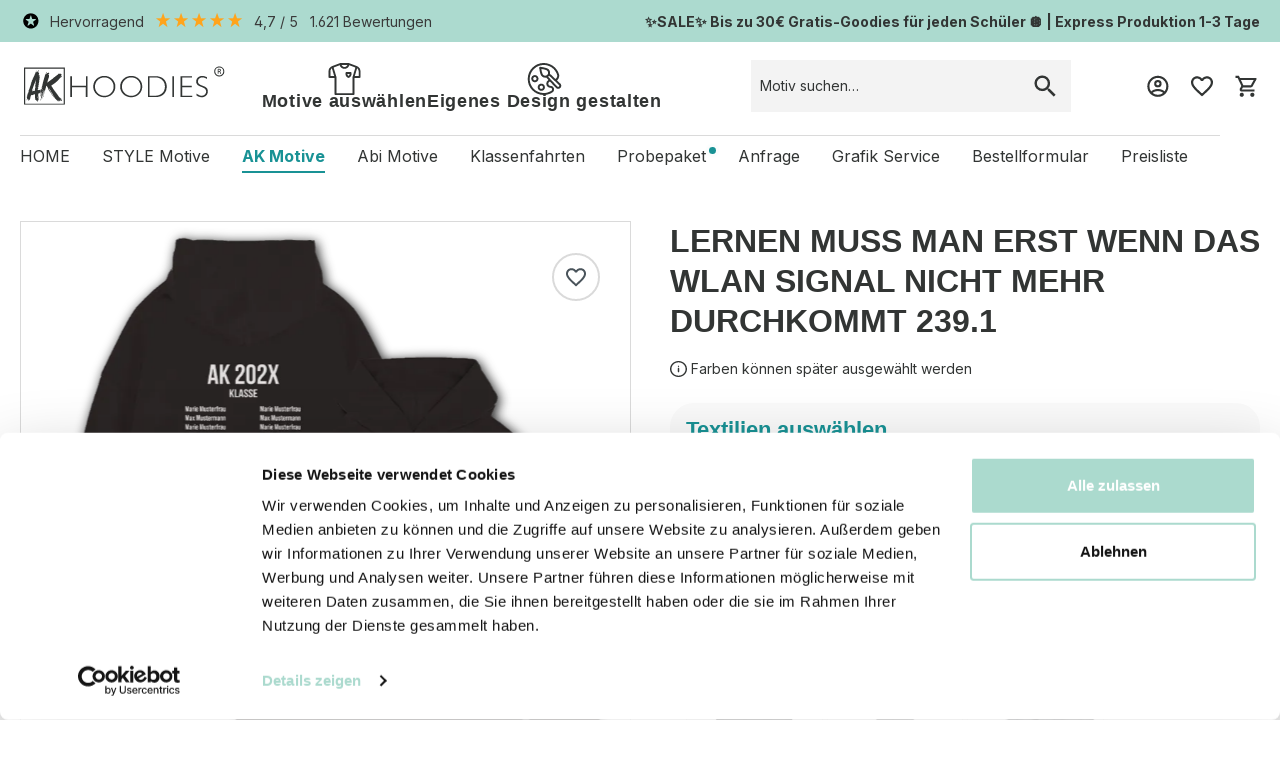

--- FILE ---
content_type: text/html; charset=UTF-8
request_url: https://abschluss-pullover.de/lernen-muss-man-erst-wenn-das-wlan-signal-nicht-mehr-durchkommt-239.1/SW10379
body_size: 84838
content:
<!DOCTYPE html>
<html lang="de-DE"
      itemscope="itemscope"
      itemtype="https://schema.org/WebPage">


    
                            
    <head>
        
                                    <meta charset="utf-8">
            
               <meta name="viewport" content="width=device-width, user-scalable=no, initial-scale=1.0, maximum-scale=1.0, minimum-scale=1.0">

                            <meta name="author"
                      content="">
                <meta name="robots"
                      content="index,follow">
                <meta name="revisit-after"
                      content="15 days">
                <meta name="keywords"
                      content="">
                <meta name="description"
                      content="LERNEN MUSS MAN ERST WENN DAS WLAN SIGNAL NICHT MEHR DURCHKOMMT 239.1 AK Hoodies | Abschluss-Pullis | Abschluss-Pullover | Abi Pullover | Abi-Pullis | Abi-Shirts">
            
                        
                        <meta property="og:type" content="product"/>
        
                    <meta property="og:site_name" content="Abschluss-Pullover"/>
        
                    <meta property="og:url" content="https://abschluss-pullover.de/lernen-muss-man-erst-wenn-das-wlan-signal-nicht-mehr-durchkommt-239.1/SW10379"/>
        
                                    <meta property="og:title" content="LERNEN MUSS MAN ERST WENN DAS WLAN SIGNAL NICHT MEHR DURCHKOMMT 239.1 AK Abschluss-Pullis Abi-Pullis &amp; Shirts"/>
                    
                                    <meta property="og:description" content="LERNEN MUSS MAN ERST WENN DAS WLAN SIGNAL NICHT MEHR DURCHKOMMT 239.1 AK Hoodies | Abschluss-Pullis | Abschluss-Pullover | Abi Pullover | Abi-Pullis | Abi-Shirts"/>
                    
                                    <meta property="og:image" content="https://abschluss-pullover.de/media/05/47/13/1754572954/LERNEN MUSS MAN ERST WENN DAS WLAN SIGNAL NICHT MEHR DURCHKOMMT_HOODIE.png?ts=1754572959"/>
                    
                            
                                
            <meta property="product:price:amount"
                  content="0"/>
            <meta property="product:price:currency"
                  content="EUR"/>
        
                    <meta property="product:product_link" content="https://abschluss-pullover.de/lernen-muss-man-erst-wenn-das-wlan-signal-nicht-mehr-durchkommt-239.1/SW10379"/>
        
                    <meta name="twitter:card" content="product"/>
        
                    <meta name="twitter:site" content="Abschluss-Pullover"/>
        
                                    <meta property="twitter:title" content="LERNEN MUSS MAN ERST WENN DAS WLAN SIGNAL NICHT MEHR DURCHKOMMT 239.1 AK Abschluss-Pullis Abi-Pullis &amp; Shirts"/>
                    
                                    <meta property="twitter:description" content="LERNEN MUSS MAN ERST WENN DAS WLAN SIGNAL NICHT MEHR DURCHKOMMT 239.1 AK Hoodies | Abschluss-Pullis | Abschluss-Pullover | Abi Pullover | Abi-Pullis | Abi-Shirts"/>
                    
                                    <meta property="twitter:image" content="https://abschluss-pullover.de/media/05/47/13/1754572954/LERNEN MUSS MAN ERST WENN DAS WLAN SIGNAL NICHT MEHR DURCHKOMMT_HOODIE.png?ts=1754572959"/>
                        

    

                            <meta itemprop="copyrightHolder"
                      content="Abschluss-Pullover">
                <meta itemprop="copyrightYear"
                      content="">
                <meta itemprop="isFamilyFriendly"
                      content="false">
                <meta itemprop="image"
                      content="https://abschluss-pullover.de/media/e2/4b/b2/1694598841/akhoodies-logo-black-t.svg?ts=1694598841">
            
                                            <meta name="theme-color"
                      content="#fff">
                            
                                                

            
        
        
        
                                                                
        
                                                                                                                                                                                                                
        
                    <script type="application/ld+json">
                [{"@context":"https:\/\/schema.org\/","@type":"Product","name":"LERNEN MUSS MAN ERST WENN DAS WLAN SIGNAL NICHT MEHR DURCHKOMMT 239.1","description":null,"sku":"SW10379","mpn":"SW10379","image":["https:\/\/abschluss-pullover.de\/media\/05\/47\/13\/1754572954\/LERNEN MUSS MAN ERST WENN DAS WLAN SIGNAL NICHT MEHR DURCHKOMMT_HOODIE.png?ts=1754572959","https:\/\/abschluss-pullover.de\/media\/36\/25\/f8\/1708620301\/LERNEN MUSS MAN ERST WENN DAS WLAN SIGNAL NICHT MEHR DURCHKOMMT 239.1_FRONT_WZ_(1).png?ts=1708620302","https:\/\/abschluss-pullover.de\/media\/03\/51\/9f\/1708620301\/LERNEN MUSS MAN ERST WENN DAS WLAN SIGNAL NICHT MEHR DURCHKOMMT 239.1_BACK_WZ_(1).png?ts=1708620302"],"offers":[{"@type":"Offer","availability":"https:\/\/schema.org\/InStock","itemCondition":"https:\/\/schema.org\/NewCondition","priceCurrency":"EUR","priceValidUntil":"2026-02-02","seller":{"@type":"Organization","name":"AK Hoodies"},"url":"https:\/\/abschluss-pullover.de\/lernen-muss-man-erst-wenn-das-wlan-signal-nicht-mehr-durchkommt-239.1\/SW10379","price":0.0,"hasMerchantReturnPolicy":{"@type":"MerchantReturnPolicy","applicableCountry":"DE","returnPolicyCategory":"https:\/\/schema.org\/MerchantReturnFiniteReturnWindow","merchantReturnDays":14,"returnMethod":"https:\/\/schema.org\/ReturnByMail","returnFees":"https:\/\/schema.org\/FreeReturn"},"shippingDetails":{"@type":"OfferShippingDetails","shippingDestination":{"@type":"DefinedRegion","addressCountry":"DE"},"deliveryTime":{"@type":"ShippingDeliveryTime","transitTime":{"@type":"QuantitativeValue","maxValue":14,"minValue":1,"unitCode":"DAY"}}}}]},{"@context":"https:\/\/schema.org","@type":"BreadcrumbList","itemListElement":[{"@type":"ListItem","position":1,"name":"AK Motive","item":"https:\/\/abschluss-pullover.de\/ak-motive\/"}]},{"@context":"https:\/\/schema.org","@type":"Organization"},{"@context":"https:\/\/schema.org","@type":"LocalBusiness","name":"PAXBE GmbH","url":"https:\/\/abschluss-pullover.de\/","telephone":"06183 8180811","address":{"@type":"PostalAddress","streetAddress":"Carl-Benz-Stra\u00dfe 6","addressLocality":"Erlensee","postalCode":"63526","addressCountry":"DE"},"priceRange":"\u20ac\u20ac\u20ac"}]
            </script>
            

                    <link rel="shortcut icon"
                  href="https://abschluss-pullover.de/media/70/bf/73/1762344602/akhoodies-favicon.png?ts=1762345391">
        
                                <link rel="apple-touch-icon"
                  href="https://abschluss-pullover.de/media/64/ea/45/1726503151/AK Hoodies Logo Instagram.png?ts=1726503152">
                    
        <link rel="canonical" href="https://abschluss-pullover.de/lernen-muss-man-erst-wenn-das-wlan-signal-nicht-mehr-durchkommt-239.1/SW10379">
                    <title>LERNEN MUSS MAN ERST WENN DAS WLAN SIGNAL NICHT MEHR DURCHKOMMT 239.1 AK Abschluss-Pullis Abi-Pullis &amp; Shirts</title>
    
                
    
    <script type="application/json" style="display: none;">shouldLoadNuxtCss1: false - controllerName|lower: </script>
                    <script data-nuxt-css-files="&#x5B;&quot;https&#x3A;&#x5C;&#x2F;&#x5C;&#x2F;headless.abschluss-pullover.de&#x5C;&#x2F;_nuxt&#x5C;&#x2F;index.CyIXq_0h.css&quot;&#x5D;">
            (function() {
                let cssLoaded = false;
                const nuxtCssFiles = JSON.parse(document.currentScript.getAttribute('data-nuxt-css-files'));

                function loadNuxtCss() {
                    if (cssLoaded) return;
                    cssLoaded = true;

                    nuxtCssFiles.forEach(function(cssFile) {
                        const link = document.createElement('link');
                        link.rel = 'stylesheet';
                        link.href = cssFile;
                        document.head.appendChild(link);
                    });
                }

                // Listen for offcanvas cart opening
                document.addEventListener('DOMContentLoaded', function() {
                    // Shopware uses Bootstrap offcanvas events
                    document.addEventListener('show.bs.offcanvas', function(event) {
                        // Check if it's the cart offcanvas
                        if (event.target && event.target.id === 'offcanvasCart') {
                            loadNuxtCss();
                        }
                    });

                    // Fallback: Also check for click on cart button
                    const cartButtons = document.querySelectorAll('[data-offcanvas-cart="true"], .header-cart-btn, [data-bs-target="#offcanvasCart"]');
                    cartButtons.forEach(function(button) {
                        button.addEventListener('click', function() {
                            loadNuxtCss();
                        });
                    });
                });
            })();
        </script>
    
                                                                            <link rel="stylesheet"
                      href="https://abschluss-pullover.de/theme/19c40b643e135c8da2f4d03c58577390/css/all.css?1769070409">
                                    
    

                                <script id="Cookiebot" src="https://consent.cookiebot.com/uc.js" data-cbid="4e693876-5224-49a6-b7ed-d2acdaa97f6b" type="text/javascript" async></script>
            
                
    <script>
        window.features = {"V6_5_0_0":true,"v6.5.0.0":true,"V6_6_0_0":true,"v6.6.0.0":true,"V6_7_0_0":false,"v6.7.0.0":false,"ADDRESS_SELECTION_REWORK":false,"address.selection.rework":false,"DISABLE_VUE_COMPAT":false,"disable.vue.compat":false,"ACCESSIBILITY_TWEAKS":false,"accessibility.tweaks":false,"ADMIN_VITE":false,"admin.vite":false,"TELEMETRY_METRICS":false,"telemetry.metrics":false,"PERFORMANCE_TWEAKS":false,"performance.tweaks":false,"CACHE_REWORK":false,"cache.rework":false,"PAYPAL_SETTINGS_TWEAKS":false,"paypal.settings.tweaks":false,"SSO":false,"sso":false,"FEATURE_SWAGCMSEXTENSIONS_1":true,"feature.swagcmsextensions.1":true,"FEATURE_SWAGCMSEXTENSIONS_2":true,"feature.swagcmsextensions.2":true,"FEATURE_SWAGCMSEXTENSIONS_8":true,"feature.swagcmsextensions.8":true,"FEATURE_SWAGCMSEXTENSIONS_63":true,"feature.swagcmsextensions.63":true,"RULE_BUILDER":true,"rule.builder":true,"FLOW_BUILDER":true,"flow.builder":true,"ADVANCED_SEARCH":true,"advanced.search":true,"RETURNS_MANAGEMENT":true,"returns.management":true,"TEXT_GENERATOR":true,"text.generator":true,"CHECKOUT_SWEETENER":true,"checkout.sweetener":true,"IMAGE_CLASSIFICATION":true,"image.classification":true,"PROPERTY_EXTRACTOR":true,"property.extractor":true,"REVIEW_SUMMARY":true,"review.summary":true,"REVIEW_TRANSLATOR":true,"review.translator":true,"CONTENT_GENERATOR":true,"content.generator":true,"EXPORT_ASSISTANT":true,"export.assistant":true,"QUICK_ORDER":true,"quick.order":true,"EMPLOYEE_MANAGEMENT":true,"employee.management":true,"QUOTE_MANAGEMENT":true,"quote.management":true,"NATURAL_LANGUAGE_SEARCH":true,"natural.language.search":true,"IMAGE_UPLOAD_SEARCH":true,"image.upload.search":true,"ORDER_APPROVAL":false,"order.approval":false,"SPATIAL_CMS_ELEMENT":true,"spatial.cms.element":true,"SHOPPING_LISTS":true,"shopping.lists":true,"TEXT_TO_IMAGE_GENERATION":true,"text.to.image.generation":true,"SPATIAL_SCENE_EDITOR":false,"spatial.scene.editor":false,"CAPTCHA":true,"captcha":true};
    </script>
        

                                                                   
    
            <script data-cookieconsent="ignore">
            window.dataLayer = window.dataLayer || [];
            function gtag() {
                dataLayer.push(arguments);
            }
            gtag("consent", "default", {
                ad_personalization: "denied",
                ad_storage: "denied",
                ad_user_data: "denied",
                analytics_storage: "denied",
                functionality_storage: "denied",
                personalization_storage: "denied",
                security_storage: "granted",
                wait_for_update: 500,
            });
            gtag("set", "ads_data_redaction", true);
            gtag("set", "url_passthrough", true);
        </script>
            
   <!-- Start: Adverfly -->
   <script>
      function advPxl(){for(var e=[!1],t=0;t<arguments.length;t++)e.push(arguments[t]);adverfly.push(e)}window.adverfly=window.adverfly||[],advPxl("init",244597),window.adverfly.store_currency="EUR",window.adverfly.store_timezone="Europe/Berlin";var script=document.createElement("script");script.type="text/javascript",script.async=!0,script.src="https://sos-de-fra-1.exo.io/adv/adv.js",document.getElementsByTagName("head")[0].appendChild(script);var script2=document.createElement("script");script2.type="text/javascript",script2.async=!0,script2.src="https://sos-de-fra-1.exo.io/adv/adv-244597.js",document.getElementsByTagName("head")[0].appendChild(script2);
   </script>
   <!-- End: Adverfly -->


            <style data-shopstudio-pixelyourshop-hide-shopware-cookie-consent>.cookie-permission-container {display: none !important;}</style>
    

                        <script>
                window.mediameetsFacebookPixelData = new Map();
            </script>
            
    <meta name="facebook-domain-verification" content="025fuo4xk64n839biivkcs4jjiiyup" />

                                                                                                                                                                                                                                                                                                                                                                                                                                                                                                                                                                                                                                                                                                                                                                                                                                                                                                                                                                                                                    
                
        
                                            <script>
                window.activeNavigationId = '0699511b915e4ff9ae61d9bd6bd8e580';
                window.router = {
                    'frontend.cart.offcanvas': '/checkout/offcanvas',
                    'frontend.cookie.offcanvas': '/cookie/offcanvas',
                    'frontend.checkout.finish.page': '/checkout/finish',
                    'frontend.checkout.info': '/widgets/checkout/info',
                    'frontend.menu.offcanvas': '/widgets/menu/offcanvas',
                    'frontend.cms.page': '/widgets/cms',
                    'frontend.cms.navigation.page': '/widgets/cms/navigation',
                    'frontend.account.addressbook': '/widgets/account/address-book',
                    'frontend.country.country-data': '/country/country-state-data',
                    'frontend.app-system.generate-token': '/app-system/Placeholder/generate-token',
                    };
                window.salesChannelId = 'de5ba4fa22874cbd94eb6252ee5eda1f';
            </script>
        

        
    <script>
        window.router['widgets.swag.cmsExtensions.quickview'] = '/swag/cms-extensions/quickview';
        window.router['widgets.swag.cmsExtensions.quickview.variant'] = '/swag/cms-extensions/quickview/variant';
    </script>


    
    

    <script>
        window.router['frontend.product.review.translate'] = '/translate-review';
    </script>

                                <script>
                
                window.breakpoints = {"xs":0,"sm":576,"md":768,"lg":992,"xl":1200,"xxl":1400};
            </script>
        
                                    <script>
                    window.customerLoggedInState = 0;

                    window.wishlistEnabled = 1;
                </script>
                    
                                    
    
                            <script>
                window.themeAssetsPublicPath = 'https://abschluss-pullover.de/theme/018ad1932fee71cd803524375acd6828/assets/';
            </script>
        
                        
    <script>
        window.validationMessages = {"required":"%field% darf nicht leer sein.","email":"Ung\u00fcltige E-Mail-Adresse. Die E-Mail ben\u00f6tigt das Format \"nutzer@beispiel.de\".","confirmation":"Ihre Eingaben sind nicht identisch.","minLength":"%field% ist zu kurz."};
    </script>
        
                                <script>
                window.themeJsPublicPath = 'https://abschluss-pullover.de/theme/19c40b643e135c8da2f4d03c58577390/js/';
            </script>

                                                <script type="text/javascript" src="https://abschluss-pullover.de/theme/19c40b643e135c8da2f4d03c58577390/js/storefront/storefront.js?1769070409" defer></script>
                                                                <script type="text/javascript" src="https://abschluss-pullover.de/theme/19c40b643e135c8da2f4d03c58577390/js/plugin-akhoodies/plugin-akhoodies.js?1769070409" defer></script>
                                                                <script type="text/javascript" src="https://abschluss-pullover.de/theme/19c40b643e135c8da2f4d03c58577390/js/swag-cms-extensions/swag-cms-extensions.js?1769070409" defer></script>
                                                                <script type="text/javascript" src="https://abschluss-pullover.de/theme/19c40b643e135c8da2f4d03c58577390/js/cogi-advanced-contact-form/cogi-advanced-contact-form.js?1769070409" defer></script>
                                                                <script type="text/javascript" src="https://abschluss-pullover.de/theme/19c40b643e135c8da2f4d03c58577390/js/mollie-payments/mollie-payments.js?1769070409" defer></script>
                                                                <script type="text/javascript" src="https://abschluss-pullover.de/theme/19c40b643e135c8da2f4d03c58577390/js/od-base/od-base.js?1769070409" defer></script>
                                                                <script type="text/javascript" src="https://abschluss-pullover.de/theme/19c40b643e135c8da2f4d03c58577390/js/swag-pay-pal/swag-pay-pal.js?1769070409" defer></script>
                                                                <script type="text/javascript" src="https://abschluss-pullover.de/theme/19c40b643e135c8da2f4d03c58577390/js/biloba-checkout-variant-change/biloba-checkout-variant-change.js?1769070409" defer></script>
                                                                <script type="text/javascript" src="https://abschluss-pullover.de/theme/19c40b643e135c8da2f4d03c58577390/js/klavi-overd/klavi-overd.js?1769070409" defer></script>
                                                                <script type="text/javascript" src="https://abschluss-pullover.de/theme/19c40b643e135c8da2f4d03c58577390/js/subscription/subscription.js?1769070409" defer></script>
                                                                <script type="text/javascript" src="https://abschluss-pullover.de/theme/19c40b643e135c8da2f4d03c58577390/js/checkout-sweetener/checkout-sweetener.js?1769070409" defer></script>
                                                                <script type="text/javascript" src="https://abschluss-pullover.de/theme/19c40b643e135c8da2f4d03c58577390/js/text-translator/text-translator.js?1769070409" defer></script>
                                                                <script type="text/javascript" src="https://abschluss-pullover.de/theme/19c40b643e135c8da2f4d03c58577390/js/employee-management/employee-management.js?1769070409" defer></script>
                                                                <script type="text/javascript" src="https://abschluss-pullover.de/theme/19c40b643e135c8da2f4d03c58577390/js/quick-order/quick-order.js?1769070409" defer></script>
                                                                <script type="text/javascript" src="https://abschluss-pullover.de/theme/19c40b643e135c8da2f4d03c58577390/js/advanced-search/advanced-search.js?1769070409" defer></script>
                                                                                            <script type="text/javascript" src="https://abschluss-pullover.de/theme/19c40b643e135c8da2f4d03c58577390/js/quote-management/quote-management.js?1769070409" defer></script>
                                                                <script type="text/javascript" src="https://abschluss-pullover.de/theme/19c40b643e135c8da2f4d03c58577390/js/a-i-search/a-i-search.js?1769070409" defer></script>
                                                                <script type="text/javascript" src="https://abschluss-pullover.de/theme/19c40b643e135c8da2f4d03c58577390/js/spatial-cms-element/spatial-cms-element.js?1769070409" defer></script>
                                                                <script type="text/javascript" src="https://abschluss-pullover.de/theme/19c40b643e135c8da2f4d03c58577390/js/order-approval/order-approval.js?1769070409" defer></script>
                                                                <script type="text/javascript" src="https://abschluss-pullover.de/theme/19c40b643e135c8da2f4d03c58577390/js/shopping-list/shopping-list.js?1769070409" defer></script>
                                                                <script type="text/javascript" src="https://abschluss-pullover.de/theme/19c40b643e135c8da2f4d03c58577390/js/shop-studio-pixel-your-shop/shop-studio-pixel-your-shop.js?1769070409" defer></script>
                                                                <script type="text/javascript" src="https://abschluss-pullover.de/theme/19c40b643e135c8da2f4d03c58577390/js/cbax-modul-analytics/cbax-modul-analytics.js?1769070409" defer></script>
                                                                <script type="text/javascript" src="https://abschluss-pullover.de/theme/19c40b643e135c8da2f4d03c58577390/js/neti-next-cms-element-builder/neti-next-cms-element-builder.js?1769070409" defer></script>
                                                                <script type="text/javascript" src="https://abschluss-pullover.de/theme/19c40b643e135c8da2f4d03c58577390/js/pickware-dhl/pickware-dhl.js?1769070409" defer></script>
                                                                <script type="text/javascript" src="https://abschluss-pullover.de/theme/19c40b643e135c8da2f4d03c58577390/js/pickware-shipping-bundle/pickware-shipping-bundle.js?1769070409" defer></script>
                                                                <script type="text/javascript" src="https://abschluss-pullover.de/theme/19c40b643e135c8da2f4d03c58577390/js/mediameets-fb-pixel/mediameets-fb-pixel.js?1769070409" defer></script>
                                                                <script type="text/javascript" src="https://abschluss-pullover.de/theme/19c40b643e135c8da2f4d03c58577390/js/frosh-platform-share-basket/frosh-platform-share-basket.js?1769070409" defer></script>
                                                                <script type="text/javascript" src="https://abschluss-pullover.de/theme/19c40b643e135c8da2f4d03c58577390/js/r-e-v-i-e-w-sio/r-e-v-i-e-w-sio.js?1769070409" defer></script>
                                                                <script type="text/javascript" src="https://abschluss-pullover.de/theme/19c40b643e135c8da2f4d03c58577390/js/theme-akhoodies/theme-akhoodies.js?1769070409" defer></script>
                                                                <script type="text/javascript" src="https://abschluss-pullover.de/theme/19c40b643e135c8da2f4d03c58577390/js/od-sub-theme-akhoodies/od-sub-theme-akhoodies.js?1769070409" defer></script>
                                        
        
    
        
        
        
        
    
        
                            

                                
    <script>
        window.mollie_javascript_use_shopware = '1'
    </script>

    

    
        <!-- Anti-flickering script -->
        
        <!-- Mida A/B Testing Script (Place in <HEAD> for speed & no flicker) -->
        <script type="text/javascript" async src="https://cdn.mida.so/js/optimize.js?key=XZbzAeVxR91VDRo9DGmWNy"></script>
    
            
        
                                    <script data-onedot-plausible-data="product-page-loaded"
                type="application/json">{"product":{"number":"SW10379","name":"LERNEN MUSS MAN ERST WENN DAS WLAN SIGNAL NICHT MEHR DURCHKOMMT 239.1","category":"AK Motive","price":"                                                                \n    0\n"}}</script>
    
            
    
    <script data-onedot-plausible="true"
            data-onedot-plausible-options="{&quot;context&quot;:{&quot;controllerName&quot;:&quot;product&quot;,&quot;controllerAction&quot;:&quot;index&quot;},&quot;domain&quot;:&quot;abschluss-pullover.de&quot;,&quot;script&quot;:&quot;https:\/\/plausible.io\/js\/script.revenue.js&quot;,&quot;forceTracking&quot;:true}">
        window.onedotPlausibleCallBack = function () {
            window.plausible = window.plausible || function () {
                (window.plausible.q = window.plausible.q || []).push(arguments)
            }
        }
    </script>

                    </head>

            
            
        <body class="is-ctl-product is-act-index sales-channel-is-abschluss-pullover">

    
                                <noscript class="noscript-main">
                
    <div role="alert"
         aria-live="polite"
                  class="alert alert-info alert-has-icon">
                                                                        
                                                            
    
    
    
    
        <span class="icon icon-default original icon-info">
                        <svg xmlns="http://www.w3.org/2000/svg" xmlns:xlink="http://www.w3.org/1999/xlink" width="24" height="24" viewBox="0 0 24 24"><defs><path d="M12 7c.5523 0 1 .4477 1 1s-.4477 1-1 1-1-.4477-1-1 .4477-1 1-1zm1 9c0 .5523-.4477 1-1 1s-1-.4477-1-1v-5c0-.5523.4477-1 1-1s1 .4477 1 1v5zm11-4c0 6.6274-5.3726 12-12 12S0 18.6274 0 12 5.3726 0 12 0s12 5.3726 12 12zM12 2C6.4772 2 2 6.4772 2 12s4.4772 10 10 10 10-4.4772 10-10S17.5228 2 12 2z" id="icons-default-info" /></defs><use xlink:href="#icons-default-info" fill="#758CA3" fill-rule="evenodd" /></svg>
        </span>
                                                        
                                    
                    <div class="alert-content-container">
                                                    
                                                        <div class="alert-content">                                                    Um unseren Shop in vollem Umfang nutzen zu können, empfehlen wir Ihnen Javascript in Ihrem Browser zu aktivieren.
                                                                </div>                
                                                                </div>
            </div>
            </noscript>
        

            <noscript>
        <iframe src="https://www.googletagmanager.com/ns.html?id=GTM-NBRP6CL" height="0" width="0" style="display:none;visibility:hidden"></iframe>
    </noscript>

    
                                <!-- Sticky WhatsApp/Hotline Button -->
<!-- Mobile: WhatsApp -->
<a
    class="sticky-whatsapp-icon js-whatsapp-button d-block d-lg-none"
    href="https://wa.me/4917621798751?text=Hey%2C%20wir%20brauchen%20Abschluss-Klamotten%20und%20ben%C3%B6tigen%20einige%20Informationen%21"
    target="_blank">
    <svg
        width="36px"
        height="36px"
        viewBox="0 0 26 26"
        version="1.1"
        xmlns="http://www.w3.org/2000/svg"
        xmlns:xlink="http://www.w3.org/1999/xlink">
        <g
            id="Symbols"
            stroke="none"
            stroke-width="1"
            fill="none"
            fill-rule="evenodd">
            <g
                id="Footer"
                transform="translate(-873.000000, -491.000000)"
                fill="#fff"
                fill-rule="nonzero">
                <g id="Group-36" transform="translate(88.000000, 189.000000)">
                    <g
                        id="Group-37"
                        transform="translate(480.000000, 0.000000)">
                        <g
                            id="Group-71"
                            transform="translate(305.000000, 263.000000)">
                            <g
                                id="Stacked-Group"
                                transform="translate(0.000000, 37.000000)">
                                <path
                                    d="M13.0111165,2 C5.83899393,2 0.0222330795,7.82173913 0.0222330795,15 C0.0222330795,17.3173913 0.643440549,19.464776 1.71643527,21.3299933 L0.0222330795,27.264776 C-0.0342403268,27.4343412 0.0217918528,27.6604281 0.134738722,27.8299933 C0.304158885,27.9995586 0.53005251,28 0.699472785,28 L6.9115476,26.4743545 C8.7186966,27.435224 10.8086537,28 13.0111165,28 C20.1832391,28 26,22.1782609 26,15 C26,7.82173913 20.1832391,2 13.0111165,2 Z M13.0111165,3.13043478 C19.5620317,3.13043478 24.8705319,8.44347826 24.8705319,15 C24.8705319,21.5565217 19.5620317,26.8695652 13.0111165,26.8695652 C10.9216005,26.8695652 8.94547234,26.3047893 7.25127015,25.3439197 C7.13832334,25.287398 6.96824125,25.2299933 6.85529444,25.2865151 L1.43406824,26.6432573 L2.8459034,21.4436993 C2.9023768,21.274134 2.84612398,21.1606486 2.78965058,20.9910833 C1.77312926,19.2389094 1.15170121,17.2043478 1.15170121,15 C1.15170121,8.44347826 6.4602014,3.13043478 13.0111165,3.13043478 Z M9.12195173,8.21076752 C9.0160641,8.2037023 8.94547234,8.2173913 8.94547234,8.2173913 L8.2671296,8.2173913 C7.92828916,8.2173913 7.42069037,8.33043478 6.96890312,8.7826087 C6.68653609,9.06521739 5.66957371,10.0826087 5.66957371,11.8913043 C5.66957371,13.8130435 6.96824125,15.4519529 7.13766147,15.6215181 C7.13766147,15.6215181 7.3637759,15.9047893 7.64614294,16.3004414 C7.92850997,16.6960936 8.323603,17.1482675 8.83186366,17.7134849 C9.84838497,18.787398 11.2602201,20.0299933 13.0673691,20.764776 C13.8579968,21.1039064 14.5356777,21.3304348 15.0439384,21.5 C15.9475129,21.7826087 16.7952758,21.7265284 17.4164833,21.6700067 C17.8682705,21.6134849 18.376311,21.3865151 18.8845716,21.0473847 C19.3928323,20.7082542 19.9006513,20.3132645 20.1265449,19.7480471 C20.2959651,19.2958732 20.3524386,18.9004414 20.408912,18.561311 L20.408912,18.1086957 C20.408912,17.9391304 20.3531004,17.9395719 20.2401536,17.7134849 C19.9577866,17.261311 19.6745374,17.261311 19.335697,17.1482675 C19.1662768,17.035224 18.6580161,16.8091371 18.2062289,16.5830501 C17.6979682,16.3569632 17.3028746,16.1308762 17.0205076,16.0178327 C16.8510874,15.961311 16.6256354,15.8476051 16.3432683,15.9041268 C16.0609013,15.9606486 15.7780926,16.1304348 15.6086724,16.4130435 C15.4392522,16.6391304 14.8187066,17.4299933 14.592813,17.6560803 L14.5354575,17.599779 C14.3095638,17.4867355 13.9711644,17.3743545 13.5758506,17.1482675 C13.1240634,16.9221806 12.6153616,16.5830501 11.9941542,16.0178327 C11.0905797,15.2265284 10.4693722,14.2649964 10.299952,13.925866 C10.4693722,13.699779 10.6954861,13.473913 10.8084329,13.3043478 C10.8649063,13.2478261 10.9107909,13.1908629 10.9496164,13.1343412 C10.9884419,13.0778194 11.0206498,13.0219601 11.0488865,12.9654384 C11.1053599,12.8523949 11.1479352,12.7395719 11.2044086,12.6265284 C11.4303022,12.2308762 11.3173554,11.7784819 11.2044086,11.5523949 C11.2044086,11.5523949 11.1474941,11.3830501 11.0345473,11.2134849 C10.9780739,11.0439197 10.8651271,10.7606486 10.7521803,10.5345616 C10.5262867,10.025866 10.300393,9.46064857 10.1874462,9.12151813 C10.018026,8.72586596 9.79257344,8.44303683 9.5102064,8.32999335 C9.36902289,8.24521074 9.22783937,8.21783274 9.12195173,8.21076752 Z M8.2671296,9.34782609 L8.88811682,9.34782609 L9.0017255,9.34782609 C9.0017255,9.34782609 9.05775728,9.40456883 9.11423069,9.57413404 C9.2271775,9.91326448 9.50954454,10.4784819 9.67896475,10.9871775 C9.79191157,11.2132645 9.90485838,11.4954312 9.96133179,11.6649964 C10.0178052,11.8345616 10.0747202,11.9482675 10.1311936,12.061311 C10.1311936,12.1178327 10.1874462,12.1176123 10.1874462,12.1176123 C10.0744994,12.3436993 10.0744994,12.3995586 9.90507919,12.5691238 C9.73565897,12.7952107 9.50932429,13.0212977 9.45285088,13.1343412 C9.39637748,13.2473847 9.2271775,13.3608696 9.11423069,13.5869565 C9.00128388,13.8130435 9.05841915,14.2084747 9.22783937,14.4910833 C9.453733,14.8302138 10.1314139,15.9610906 11.2044086,16.9219601 C11.8820895,17.5436993 12.5028559,17.9389094 13.0111165,18.1649964 C13.5193772,18.4476051 13.9151321,18.5610906 14.0280789,18.6176123 C14.2539725,18.7306558 14.4792043,18.7865151 14.7615713,18.7865151 C15.0439384,18.7865151 15.2704939,18.5608696 15.4399141,18.3913043 C15.6658077,18.1652174 16.2296596,17.4867355 16.5120267,17.0345616 L16.6256354,17.0908629 C16.6256354,17.0908629 16.794614,17.1478261 17.0205076,17.2608696 C17.2464012,17.373913 17.4727365,17.4867355 17.7551035,17.599779 C18.2633641,17.825866 18.7151514,18.0519529 18.8845716,18.1649964 L19.2231912,18.3350036 L19.2231912,18.5039064 C19.2231912,18.7299933 19.1662768,19.0700067 19.05333,19.4091371 C18.9968566,19.5787023 18.658678,19.9171703 18.3198375,20.1432573 C17.9245237,20.3693442 17.4722948,20.5393514 17.3028746,20.5958732 C16.794614,20.6523949 16.1740684,20.7082542 15.4399141,20.4821673 C14.9881268,20.312602 14.3664783,20.1434783 13.5758506,19.8043478 C11.9945952,19.126087 10.6952658,17.9956522 9.73521791,16.9782609 C9.28343066,16.4695652 8.88811682,16.0169499 8.60574979,15.6778194 C8.32338276,15.338689 8.21131806,15.1130435 8.09837124,15 C7.87247762,14.773913 6.79904184,13.3041268 6.79904184,11.9476051 C6.79904184,10.5345616 7.47716377,9.96978622 7.81600421,9.57413404 C7.98542443,9.34804709 8.21065619,9.34782609 8.2671296,9.34782609 Z"
                                    id="whatsapp"></path>
                            </g>
                        </g>
                    </g>
                </g>
            </g>
        </g>
    </svg>
</a>

<!-- Desktop: Hotline -->
<a
    class="sticky-whatsapp-icon js-whatsapp-button d-none d-lg-block"
    href="tel:+4960557092863">
            
    
    
    
    
        <span class="icon icon-default original icon-hotline icon-xl">
                        <svg width="24" height="24" viewBox="0 0 24 24" fill="none" xmlns="http://www.w3.org/2000/svg">
<path d="M-5.72205e-06 6.43184C0.0750027 6.35683 0.140633 6.27714 0.196888 6.19276C0.215641 6.15994 0.243769 6.09899 0.271896 6.03336L0.290649 5.99117C0.304712 5.95836 0.318777 5.93023 0.337528 5.9021L0.379721 5.84116L0.384409 5.77552C0.384409 5.77552 0.356281 5.78959 0.342216 5.77552C0.337528 5.77084 0.337528 5.76615 0.337528 5.76146C0.337528 5.75208 0.337528 5.73802 0.342216 5.72864C0.356281 5.71458 0.365656 5.7052 0.384409 5.69583C0.431288 5.66301 0.417225 5.73802 0.440664 5.70989C0.464106 5.6677 0.47348 5.62082 0.478168 5.56925C0.487545 5.53644 0.501608 5.50362 0.520361 5.4708C0.5438 5.42861 0.539112 5.39111 0.557865 5.34892C0.571928 5.32079 0.585993 5.29266 0.600058 5.26453L0.61412 5.20828C0.618809 5.15671 0.623497 5.10983 0.623497 5.05826V5.03013C0.63756 4.98794 0.646936 4.94106 0.646936 4.89418L0.703194 4.84261C0.740698 4.79573 0.773512 4.74885 0.806328 4.70197C0.829767 4.65978 0.862583 4.62228 0.895399 4.58946L0.951656 4.54258L0.970407 4.48164C0.970407 4.48164 0.923529 4.4957 0.928217 4.46288C0.932905 4.43007 0.932903 4.43476 0.989161 4.40663C1.04542 4.3785 1.0126 4.45351 1.04073 4.43007L1.0501 4.42069C1.07354 4.38319 1.0923 4.34569 1.10167 4.30349C1.11105 4.27068 1.1298 4.24255 1.15324 4.21442C1.17199 4.17692 1.19074 4.13941 1.2095 4.1066C1.22825 4.07847 1.247 4.06441 1.26575 4.03628V4.0269L1.27513 4.01752C1.30326 3.98002 1.33607 3.94721 1.37358 3.91439L1.42983 3.8722L1.45327 3.81594C1.45327 3.81594 1.40639 3.82532 1.41108 3.7925C1.42046 3.75969 1.42046 3.75969 1.47202 3.74093C1.52359 3.72218 1.49078 3.7925 1.5189 3.76906C1.55172 3.73625 1.57985 3.69405 1.5986 3.65186C1.61266 3.62373 1.6361 3.59561 1.65954 3.57217C1.69236 3.53466 1.69705 3.50185 1.72986 3.46903C1.7533 3.45028 1.77205 3.42684 1.79081 3.4034L1.81894 3.35652C1.84706 3.29557 1.8705 3.22057 1.88457 3.19713C1.89863 3.17369 1.96895 3.08461 1.94082 3.05649C1.91269 3.02836 1.94551 2.96741 2.00645 2.94397L1.95958 2.90647L2.03458 2.8174L2.09084 2.72833L2.09553 2.71426L2.04865 2.67676L2.08615 2.58769L2.12366 2.56893C2.13303 2.51737 2.13772 2.4658 2.13772 2.41892C2.17522 2.39079 2.17991 2.42829 2.23617 2.41892C2.3018 2.41892 2.36743 2.43298 2.42369 2.45642C2.45181 2.40485 2.48463 2.35797 2.53151 2.32047C2.62058 2.2314 2.53151 2.32047 2.66278 2.25015C2.70497 2.22671 2.75653 2.21733 2.80342 2.21733L2.85967 2.12826C3.00969 1.92668 3.19252 1.74854 3.39879 1.6079L3.53005 1.55633C3.61913 1.51882 3.67538 1.42506 3.65663 1.32662L3.76914 1.30786L3.85821 1.26098C3.85821 1.26098 3.79727 1.24692 3.83946 1.21879C3.88165 1.19066 3.88634 1.19066 3.96604 1.20004C4.04573 1.20942 3.92853 1.24223 3.98479 1.24223C4.0598 1.22817 4.13012 1.20473 4.20044 1.17191C4.252 1.15316 4.30357 1.14378 4.35983 1.1391C4.43484 1.12972 4.48172 1.10628 4.55204 1.10159L4.69268 1.09222L4.78175 1.07815C4.88489 1.05471 4.9974 1.0219 5.04896 1.01721C5.09584 1.01252 5.27868 1.00783 5.28336 0.975016C5.29274 0.937512 5.40994 0.923448 5.48964 0.970328L5.49432 0.914072L5.67715 0.932824L5.84123 0.9422H5.86468L5.87405 0.885944H6.01938L6.07563 0.914072C6.14595 0.904696 6.22096 0.890632 6.29128 0.87188L6.32879 0.820312C6.43192 0.909384 6.54912 0.998456 6.6757 1.0969L6.90072 1.23754L6.96167 1.27505C7.00386 1.29849 7.04136 1.32662 7.07887 1.35474L7.15387 1.42506L7.24295 1.45788C7.24295 1.45788 7.22888 1.42038 7.24763 1.41569C7.25232 1.411 7.25701 1.411 7.26639 1.41569C7.28045 1.42038 7.2992 1.42506 7.31327 1.43913C7.32733 1.45788 7.34139 1.47663 7.35546 1.49538C7.39296 1.56102 7.28983 1.50945 7.32733 1.54695C7.38359 1.58914 7.43984 1.62665 7.50547 1.65478C7.54767 1.67822 7.58986 1.70634 7.62736 1.74385C7.68362 1.79073 7.7305 1.8001 7.77738 1.84698C7.82426 1.88918 7.83363 1.90324 7.87583 1.93606L7.94146 1.98294L8.12429 2.08138L8.15711 2.10014C8.20867 2.14233 8.26493 2.17514 8.32119 2.20327L8.37275 2.29234C8.40088 2.33453 8.45245 2.40954 8.51339 2.48455C8.55558 2.53143 8.59309 2.583 8.62591 2.63925L8.6681 2.72833L8.73373 2.78458C8.73373 2.78458 8.73373 2.72833 8.77123 2.75177C8.80874 2.77521 8.80874 2.77521 8.8228 2.84553C8.83686 2.91585 8.76186 2.84553 8.78061 2.88303L8.78999 2.89709C8.8228 2.94397 8.86499 2.98617 8.90719 3.02367C8.94 3.05649 8.96813 3.09399 8.99157 3.13149C9.02907 3.18775 9.06658 3.2065 9.0947 3.25807L9.16034 3.35652L9.16971 3.36589L9.17909 3.37996C9.21659 3.43153 9.24472 3.48309 9.26816 3.53935L9.29629 3.62842L9.35254 3.68468C9.35254 3.68468 9.35723 3.62842 9.39005 3.65655C9.42286 3.68468 9.42286 3.67999 9.42755 3.74562C9.43224 3.80657 9.3713 3.73625 9.38067 3.77844C9.4088 3.83469 9.4463 3.88157 9.4885 3.92377C9.51662 3.95658 9.54006 3.99409 9.55882 4.03159C9.59163 4.08785 9.62445 4.1066 9.64789 4.15816C9.66195 4.19098 9.6807 4.2238 9.70414 4.25661L9.74634 4.31287C9.80259 4.37381 9.8776 4.43007 9.90104 4.4582C9.92448 4.48633 10.0042 4.59884 10.0417 4.58008C10.0792 4.56133 10.1401 4.62696 10.1495 4.70197L10.1917 4.65978L10.2808 4.78636L10.3698 4.88949L10.3839 4.89887L10.4355 4.86605L10.5245 4.95044L10.5386 5.00669L10.7027 5.10045C10.7261 5.1614 10.6886 5.14264 10.6886 5.21765C10.6839 5.29266 10.6558 5.36298 10.6183 5.42392C10.6746 5.48487 10.7168 5.55519 10.7496 5.63488C10.8246 5.80365 10.7496 5.63488 10.7964 5.84584V5.8646C10.8105 5.88804 10.8293 5.91148 10.848 5.93023C10.848 5.93023 10.9043 5.81303 10.9371 5.97242C10.9558 6.07087 10.9371 6.174 10.8808 6.25839V6.30527C10.8949 6.36152 10.9043 6.42247 10.8996 6.48341L10.8902 6.50216C10.8949 6.53967 10.9043 6.57717 10.9183 6.60999C10.9512 6.70375 10.9465 6.81157 10.8996 6.90064C10.8715 7.04597 10.8386 7.18661 10.8011 7.32725L10.7402 7.42101L10.7964 7.43039V7.43976V7.50071L10.7824 7.56634L10.8386 7.5804C10.8011 7.60384 10.8011 7.64603 10.8386 7.6601C10.8761 7.66947 10.8574 7.73511 10.8574 7.75386C10.8668 7.79136 10.8715 7.82418 10.8715 7.86168L10.8668 7.8945C10.8574 7.91325 10.848 7.92731 10.8386 7.94138C10.8246 7.96482 10.834 7.98826 10.8199 8.0117C10.8058 8.02576 10.7964 8.0492 10.7918 8.06795C10.7918 8.09139 10.7824 8.13358 10.7636 8.14765C10.7402 8.16171 10.7543 8.11483 10.7074 8.1289C10.6652 8.14296 10.6652 8.14296 10.6652 8.16171C10.6699 8.18047 10.7121 8.17578 10.7121 8.17578V8.21328L10.6746 8.24141C10.6511 8.26016 10.6324 8.27891 10.6136 8.30235C10.5902 8.33048 10.5667 8.35392 10.5386 8.37736L10.473 8.41018C10.4683 8.50394 10.4542 8.5977 10.4355 8.69146L10.3792 8.66333L10.3136 8.88366V8.91179C10.2433 8.94461 10.1776 8.99149 10.1261 9.04774C10.1261 9.04774 10.1729 9.0243 10.187 9.04774L10.1401 9.08056C10.112 9.08994 10.1026 9.09931 10.1214 9.10869L10.1401 9.11806L10.1073 9.13682C10.0839 9.13682 10.0651 9.1415 10.0417 9.15088L9.99949 9.18838L9.91042 9.2587V9.3009C9.91042 9.32902 9.86822 9.3009 9.86822 9.3009L9.8776 9.24933C9.83541 9.28683 9.7979 9.32902 9.76509 9.37122L9.78384 9.40872L9.7979 9.42278V9.43216C9.80728 9.43216 9.82134 9.44154 9.81666 9.45091L9.84947 9.50717C9.91041 9.60562 10.0557 9.51654 10.0557 9.51654L10.0839 9.58686L10.1354 9.62906C10.1354 9.62906 10.1401 9.57749 10.1729 9.59624C10.2011 9.61499 10.2011 9.61499 10.2104 9.67594C10.2151 9.73688 10.1542 9.67593 10.1683 9.71344C10.1964 9.75563 10.2292 9.79782 10.2714 9.82595C10.2995 9.85408 10.323 9.88221 10.3417 9.91502C10.3698 9.95722 10.4073 9.97128 10.4308 10.0135C10.4495 10.0416 10.4683 10.0697 10.487 10.0932L10.5292 10.1354C10.5855 10.1822 10.6605 10.2244 10.6839 10.2385C10.7074 10.2526 10.7918 10.3463 10.8246 10.3276C10.8574 10.3088 10.9183 10.351 10.9324 10.4166L10.9746 10.3791L11.0637 10.4682L11.1527 10.5385L11.1668 10.5432L11.209 10.5057L11.2981 10.5526L11.3121 10.5948C11.3637 10.6088 11.42 10.6182 11.4715 10.6276L11.5184 10.5995C11.5325 10.7026 11.5606 10.8057 11.5981 10.9089C11.6262 10.9651 11.6544 11.0167 11.6919 11.0683L11.72 11.1105C11.7387 11.1386 11.7575 11.1667 11.7716 11.1995L11.7997 11.2699L11.8559 11.312C11.8559 11.312 11.8559 11.2792 11.8747 11.2745C11.8794 11.2745 11.8841 11.2745 11.8888 11.2745C11.9028 11.2839 11.9122 11.2886 11.9169 11.298C11.9216 11.3167 11.9263 11.3355 11.9263 11.3542C11.9356 11.4152 11.87 11.3542 11.8841 11.3917C11.9122 11.4339 11.945 11.4714 11.9872 11.5043C12.0153 11.5277 12.0388 11.5605 12.0575 11.5933C12.0903 11.6355 12.1231 11.6496 12.1513 11.6918C12.17 11.7199 12.1888 11.748 12.2075 11.7715L12.2544 11.8137C12.2966 11.8465 12.3435 11.8746 12.3904 11.9027L12.4138 11.9168C12.4513 11.9543 12.4888 11.9824 12.5357 12.0059L12.5638 12.0856C12.5919 12.1418 12.6248 12.1934 12.6623 12.245C12.6951 12.2871 12.7185 12.3293 12.742 12.3762L12.7748 12.4465L12.831 12.4887C12.831 12.4887 12.831 12.4372 12.8639 12.4559C12.8967 12.4747 12.892 12.4747 12.9014 12.5309C12.9107 12.5919 12.8451 12.5309 12.8592 12.5684L12.8685 12.5825C12.8967 12.62 12.9295 12.6528 12.9717 12.6809C12.9998 12.7044 13.0232 12.7372 13.042 12.77C13.0748 12.8122 13.1076 12.8263 13.1358 12.8638C13.1545 12.8919 13.1733 12.9153 13.1967 12.9435L13.2061 12.9341L13.2155 12.9482C13.2483 12.9857 13.2764 13.0325 13.2998 13.0747L13.3327 13.1451L13.3889 13.1872C13.3889 13.1872 13.3889 13.1357 13.4217 13.1544C13.4545 13.1732 13.4499 13.1732 13.4592 13.2294C13.4686 13.2904 13.403 13.2341 13.4217 13.2716C13.4499 13.3138 13.4874 13.3513 13.5295 13.3795C13.5577 13.4029 13.5811 13.431 13.6046 13.4638C13.6374 13.506 13.6702 13.5201 13.6983 13.5576C13.7171 13.5857 13.7358 13.6092 13.7593 13.6373L13.8061 13.6795C13.8671 13.7217 13.9421 13.7545 13.9702 13.7732C13.9937 13.792 14.0827 13.8764 14.1155 13.8529C14.1437 13.8295 14.2093 13.8717 14.2281 13.9373L14.2656 13.8951L14.3546 13.9842L14.4437 14.0498L14.4578 14.0545L14.5 14.0123L14.589 14.0545L14.6078 14.0967C14.6594 14.1061 14.7109 14.1155 14.7625 14.1202C14.7906 14.1623 14.7531 14.1623 14.7625 14.2233V14.228C14.7766 14.2092 14.8375 14.167 14.8187 14.1342C14.8 14.1014 14.8328 14.0639 14.8844 14.0686L14.8516 14.0217L14.9172 13.9795L14.9688 13.9279V13.9139L14.9406 13.867L14.9781 13.8061H15.011C15.025 13.7639 15.0344 13.7264 15.0391 13.6842L15.0203 13.6279C15.0953 13.6514 15.175 13.6654 15.2594 13.6701C15.3016 13.6654 15.3438 13.6607 15.3813 13.6514L15.4141 13.6467C15.4376 13.642 15.461 13.642 15.4844 13.6467L15.5407 13.6514L15.5782 13.6232C15.5782 13.6232 15.5548 13.6045 15.5548 13.5904V13.581C15.5641 13.5717 15.5688 13.567 15.5735 13.567C15.5876 13.5717 15.6016 13.5763 15.611 13.581C15.6532 13.5998 15.611 13.6279 15.6345 13.6326C15.6579 13.6373 15.7001 13.6092 15.7235 13.5951C15.747 13.581 15.7704 13.5763 15.7939 13.5763C15.8267 13.5763 15.8407 13.5529 15.8735 13.5482C15.897 13.5482 15.9157 13.5435 15.9345 13.5388L15.972 13.5201C16.0001 13.4967 16.0283 13.4732 16.0517 13.4498L16.0658 13.4404C16.0798 13.431 16.1361 13.417 16.1455 13.3888L16.2017 13.4076C16.2439 13.4123 16.2814 13.417 16.3236 13.417C16.3564 13.4123 16.3892 13.417 16.422 13.4263L16.4736 13.4451L16.5111 13.4263C16.5111 13.4263 16.483 13.3935 16.5017 13.3795C16.5205 13.3654 16.5205 13.3654 16.558 13.3935C16.5955 13.4216 16.5439 13.4404 16.5721 13.4498H16.5814C16.6142 13.4498 16.6424 13.4404 16.6705 13.4263C16.6939 13.417 16.7174 13.417 16.7408 13.4216C16.7736 13.4216 16.7924 13.4029 16.8252 13.4076C16.844 13.4123 16.8674 13.4123 16.8862 13.4123H16.8908H16.9002C16.933 13.4123 16.9658 13.4216 16.994 13.4357L17.0409 13.4591L17.0784 13.4451C17.0784 13.4451 17.0549 13.4076 17.0737 13.3982C17.0924 13.3888 17.0971 13.3982 17.1159 13.417C17.1018 13.3701 17.0877 13.3279 17.0784 13.281C17.0596 13.2013 17.0362 13.2247 17.1299 13.1357C17.1956 13.1169 17.2565 13.0982 17.3221 13.07C17.3596 13.0185 17.444 13.1029 17.4393 13.0279C17.6175 13.0325 17.7956 13.0513 17.9691 13.0935L18.1519 13.1122C18.2597 13.1404 18.3676 13.1732 18.4707 13.206L18.5223 13.2201C18.6113 13.3326 18.9442 13.3888 18.9442 13.3888C18.9442 13.3888 18.7942 13.2201 19.0754 13.3748C19.2348 13.4591 19.3708 13.581 19.4692 13.7311C19.6239 13.8576 19.8021 13.9655 19.9849 14.0498C20.149 14.1155 20.2943 14.2233 20.4115 14.3592C20.6178 14.528 20.8241 14.7155 21.0303 14.903L21.1522 15.0671L21.1897 15.0249L21.2038 15.0296L21.3022 15.0953L21.4007 15.1843L21.4429 15.1374C21.4663 15.2031 21.532 15.2546 21.5648 15.2265C21.5976 15.1984 21.6867 15.2968 21.7148 15.3156C21.7429 15.3343 21.8226 15.3765 21.8836 15.4281L21.9304 15.475C21.9539 15.5031 21.9726 15.5312 21.9914 15.5641C22.0195 15.6109 22.057 15.6297 22.0898 15.6813C22.1086 15.7188 22.132 15.7516 22.1601 15.7844C22.2023 15.8219 22.2398 15.8688 22.268 15.9203C22.282 15.9625 22.2164 15.8922 22.2211 15.9532C22.2258 16.0141 22.2211 16.0188 22.2539 16.0422C22.2867 16.0657 22.2914 16.0141 22.2914 16.0141L22.343 16.0704L22.3664 16.1547C22.3852 16.211 22.4086 16.2626 22.4321 16.3141C22.4602 16.3798 22.4883 16.4454 22.5071 16.511L22.5399 16.6329C22.6665 16.7829 22.779 16.947 22.8774 17.1158L22.8212 17.1392C22.9009 17.2892 22.9759 17.4393 23.0415 17.594L23.0649 17.6455C23.0602 17.8096 23.0696 17.9737 23.0931 18.1331C23.0931 18.1331 23.1024 18.0299 23.1306 18.0534V18.0581V18.1753C23.1212 18.2362 23.1212 18.255 23.1399 18.255H23.1587V18.3347C23.1446 18.3722 23.1353 18.4097 23.1259 18.4472V18.5691C23.1259 18.6534 23.1118 18.7472 23.1024 18.8269C23.1165 18.8503 23.1212 18.8785 23.1259 18.9066C23.1399 18.9675 23.0931 18.9722 23.0931 18.9722L23.0696 18.8644L23.0368 19.2535L23.079 19.3238C23.079 19.3238 23.1212 19.291 23.1165 19.3238C23.1165 19.366 23.1024 19.4082 23.0743 19.4457H23.0556L23.0181 19.4551L22.9759 19.7457L23.004 19.802V19.8911L22.9805 20.027C22.9805 20.0552 22.9899 20.0833 23.004 20.1067L22.9712 20.2286L22.9337 20.2942V20.3271L22.9243 20.3833C22.9149 20.4302 22.8868 20.4349 22.8727 20.4349H22.8633L22.8868 20.3177C22.8305 20.4396 22.7321 20.4771 22.6711 20.599L22.6805 20.6552V20.6833C22.6805 20.6833 22.7274 20.6646 22.7133 20.7021C22.6946 20.7443 22.6665 20.7818 22.6243 20.8005L22.6102 20.7912H22.5914H22.568C22.5258 20.8662 22.4461 20.9084 22.4039 20.9834L22.3805 21.0209L22.2539 21.0678L22.2211 21.1475L22.0664 21.1897C22.057 21.2178 22.0523 21.2412 22.057 21.2693C22.0289 21.3069 21.9773 21.3069 21.9398 21.3162L21.9351 21.3256L21.8882 21.4381L21.7664 21.6256L21.7476 21.6585C21.6445 21.6772 21.5601 21.9163 21.5601 21.9163C21.5601 21.9163 21.7195 21.86 21.5601 22.0288C21.4616 22.1319 21.3397 22.2023 21.1991 22.2351C21.0585 22.3288 20.9319 22.4413 20.8241 22.5679C20.7303 22.6804 20.6084 22.7601 20.4678 22.8023C20.2803 22.9008 20.0881 22.9945 19.8958 23.0836L19.7411 23.1117L19.7646 23.1633L19.7552 23.1727L19.6849 23.2242L19.5958 23.2664L19.6193 23.318C19.563 23.3086 19.5161 23.3414 19.5302 23.3836C19.5442 23.4211 19.4552 23.454 19.4317 23.4727C19.4083 23.4868 19.3661 23.5383 19.3145 23.5665L19.2723 23.5899C19.2489 23.5993 19.2208 23.604 19.1973 23.604C19.1598 23.6133 19.1411 23.6368 19.0989 23.6415C19.0661 23.6415 19.0379 23.6508 19.0098 23.6649C18.977 23.6884 18.9348 23.7024 18.8926 23.7024C18.8598 23.6977 18.9207 23.6696 18.8739 23.6462C18.827 23.6227 18.827 23.6227 18.8035 23.6415C18.7801 23.6602 18.8176 23.6884 18.8176 23.6884L18.7707 23.7165L18.7098 23.7071C18.6676 23.7024 18.6301 23.7024 18.5879 23.7071C18.5363 23.7118 18.4894 23.7118 18.4379 23.7071L18.3488 23.679C18.2363 23.7399 18.1144 23.8009 17.9878 23.8571L17.9738 23.7962L17.6597 23.904L17.6269 23.9181C17.5237 23.8852 17.4159 23.8712 17.3081 23.8759C17.3081 23.8759 17.3784 23.8993 17.3596 23.9228L17.2846 23.9087C17.2471 23.8946 17.2331 23.8946 17.2331 23.9134V23.9368L17.1815 23.9274C17.1581 23.9087 17.1346 23.8993 17.1112 23.8899H17.0315L16.8721 23.8665C16.858 23.8759 16.8393 23.8852 16.8252 23.8899C16.7877 23.904 16.783 23.8571 16.783 23.8571L16.8486 23.829C16.769 23.8243 16.6846 23.8243 16.6049 23.829L16.5674 23.8806C16.5674 23.8806 16.5908 23.9134 16.5674 23.9181C16.5392 23.9228 16.5111 23.9134 16.4877 23.8946V23.8759L16.4783 23.8384L16.2955 23.8571L16.2673 23.8946L16.2158 23.9181L16.1314 23.9321C16.1126 23.9462 16.0986 23.9603 16.0892 23.979L16.0142 23.9884L15.972 23.979L15.9532 23.9884L15.9204 23.9978C15.8923 24.0071 15.8829 23.9837 15.8829 23.9696V23.9603L15.9532 23.9368C15.8735 23.9274 15.8314 23.8571 15.747 23.8477L15.7142 23.8806L15.7001 23.8946C15.7001 23.8946 15.7188 23.9321 15.7001 23.9321C15.672 23.9321 15.6438 23.9228 15.6251 23.8993V23.8806V23.8665V23.8431C15.5735 23.8431 15.5313 23.7962 15.4798 23.7962H15.4516L15.3954 23.7165L15.3438 23.7352L15.2782 23.6368C15.2594 23.6462 15.2454 23.6602 15.2313 23.6743C15.2125 23.6743 15.1985 23.6555 15.1891 23.6321C15.1047 23.6321 15.025 23.6462 14.9453 23.6415C14.8141 23.6508 14.6875 23.6415 14.5609 23.6415C14.3265 23.618 14.0921 23.5852 13.8624 23.5336L13.7499 23.5102C13.4499 23.393 13.1358 23.2992 12.8217 23.2336C12.8217 23.2336 13.2248 23.4774 12.5779 23.2149C12.2169 23.0648 11.8747 22.8633 11.5653 22.6242C11.5653 22.6242 10.9183 22.2444 10.323 21.9725C9.96198 21.8085 9.62445 21.5975 9.31035 21.3537C8.81342 21.0209 8.32587 20.674 7.85239 20.3083L7.52891 20.0177L7.4961 20.0645L7.46797 20.0223L7.2617 19.8864L7.04605 19.7176L7.00855 19.7598C6.92885 19.652 6.78821 19.5582 6.75539 19.5817C6.72258 19.6051 6.51631 19.4363 6.45536 19.3895L6.11783 19.1597L6.01 19.0707L5.8553 18.916L5.63028 18.7144C5.57402 18.6534 5.51776 18.5925 5.45213 18.5362C5.36306 18.4659 5.27868 18.3862 5.20367 18.3018C5.15679 18.2362 5.29274 18.3581 5.24117 18.2597C5.19429 18.1612 5.1896 18.1565 5.12866 18.1143C5.06772 18.0674 5.09584 18.1471 5.09584 18.1471L4.98333 18.0487L4.88957 17.9127L4.6833 17.6455C4.57548 17.5143 4.4864 17.3924 4.43484 17.3221C4.38327 17.2517 4.35514 17.1861 4.31764 17.1205C4.05042 16.8814 3.79258 16.6142 3.52068 16.3188L3.56756 16.2813C3.36129 16.0469 3.15501 15.8078 2.96281 15.5594L2.89249 15.4797C2.76591 15.2078 2.62058 14.9452 2.46588 14.6921C2.46588 14.6921 2.54557 14.8702 2.49401 14.8327L2.48932 14.8234L2.39556 14.6358C2.35337 14.5374 2.33462 14.4999 2.32055 14.5139L2.3018 14.5233L2.23617 14.3921C2.21741 14.3264 2.19866 14.2608 2.17054 14.1999L2.0674 13.9983C2.00177 13.8576 1.93145 13.7217 1.8705 13.581L1.78612 13.4638C1.72518 13.3748 1.76268 13.3419 1.76268 13.3419L1.87988 13.506L1.56578 12.8685L1.46734 12.7794C1.46734 12.7794 1.46733 12.8544 1.43452 12.7935C1.39701 12.7278 1.36889 12.6575 1.35951 12.5778L1.37826 12.5684L1.4017 12.5262L1.17668 12.0434L1.10636 11.9824L1.02666 11.8605L0.923529 11.6449C0.900087 11.6074 0.87196 11.5746 0.834455 11.5511C0.796953 11.4714 0.768826 11.4058 0.745384 11.3495L0.712568 11.223L0.684441 11.1761L0.642248 11.0917C0.604744 11.0214 0.618809 10.9886 0.628185 10.9745H0.63756L0.726633 11.1573C0.656313 10.9323 0.679752 10.787 0.609434 10.5479L0.553177 10.4823L0.525049 10.4495C0.525049 10.4495 0.510984 10.5198 0.492233 10.4588C0.464106 10.3885 0.450041 10.3135 0.454729 10.2338L0.47348 10.2291L0.482857 10.2151L0.501608 10.1916C0.459417 10.0416 0.464106 9.90096 0.421913 9.76032L0.398474 9.68531L0.421913 9.47435L0.365658 9.3384L0.40316 9.08994C0.384409 9.05243 0.360968 9.01493 0.33284 8.98211C0.309401 8.87898 0.370344 8.77584 0.356279 8.7149L0.323465 8.56957C0.393785 8.48987 0.253145 8.47112 0.323465 8.44299C0.304712 8.34923 0.309401 8.25547 0.337528 8.1664C0.314089 8.15702 0.290648 8.15234 0.26252 8.14765L0.290649 8.07733L0.276585 8.01639C0.276585 8.01639 0.23908 8.0492 0.229706 8.01639C0.220329 7.98357 0.220329 7.98357 0.253145 7.93669C0.285961 7.88981 0.295336 7.96951 0.309401 7.93669C0.318777 7.88981 0.318777 7.83824 0.304714 7.79136C0.300026 7.75854 0.300024 7.72104 0.309401 7.68823C0.314089 7.63666 0.304712 7.60853 0.309401 7.56165C0.318777 7.53352 0.323465 7.50071 0.328154 7.47258V7.41632C0.318777 7.35069 0.295336 7.27568 0.290649 7.24755C0.285961 7.21943 0.290649 7.10223 0.253145 7.09754C0.215641 7.08816 0.210953 7.01784 0.248457 6.96627L0.1922 6.96159L0.206264 6.84439V6.73656L0.201576 6.71781L0.145321 6.70843L0.12657 6.61467L0.145321 6.57717C0.126568 6.53029 0.103128 6.48341 0.0750008 6.43653L-5.72205e-06 6.43184ZM17.1346 13.4263C17.1346 13.4451 17.1206 13.4545 17.1346 13.4685C17.1487 13.4779 17.1581 13.4685 17.1674 13.4685C17.1627 13.4498 17.1487 13.4498 17.1346 13.4263ZM2.17054 9.80251L2.21741 10.0275C2.27836 10.3041 2.46588 10.3229 2.46588 10.3229L2.49401 10.501L2.55964 10.651C2.55964 10.651 2.56901 10.562 2.60652 10.637C2.63933 10.6979 2.6534 10.7636 2.64871 10.8339C2.65809 10.9558 2.57839 10.7682 2.59245 10.8526C2.62996 10.9745 2.67684 11.087 2.72841 11.1995C2.7706 11.298 2.77997 11.3308 2.82217 11.4527L2.95343 11.7527C2.97687 11.8277 3.00969 11.9027 3.0425 11.9731L3.11282 12.109C3.20189 12.2637 3.31441 12.4231 3.35191 12.484C3.3941 12.5497 3.53005 12.8122 3.57224 12.8028C3.61444 12.7935 3.71757 12.9482 3.75977 13.0888L3.81133 13.0607L3.96604 13.3279L4.12543 13.5482L4.14887 13.5717L4.19575 13.5435L4.34576 13.7217L4.38796 13.8154C4.47703 13.8951 4.5661 13.9701 4.6458 14.0264H4.71612C4.79112 14.242 4.88489 14.4577 4.99271 14.6593C5.03959 14.739 5.12397 14.8796 5.2318 15.0343L5.30212 15.1328L5.43807 15.3343L5.52714 15.489L5.64434 15.6062C5.64434 15.6062 5.63028 15.5547 5.6584 15.5594C5.66778 15.5641 5.67715 15.5687 5.68184 15.5734C5.70528 15.5922 5.72404 15.6109 5.74279 15.6344C5.76154 15.6672 5.78029 15.7047 5.79436 15.7375C5.84592 15.85 5.70528 15.7 5.75216 15.775C5.82717 15.8782 5.91155 15.9719 6.00532 16.0563C6.06626 16.1219 6.1272 16.1876 6.18346 16.2579C6.26784 16.361 6.33816 16.4079 6.41786 16.497L6.57725 16.6751L6.68976 16.7782L6.99448 17.0126L7.05074 17.0548C7.13981 17.1345 7.23357 17.2095 7.33671 17.2752L7.44922 17.4252C7.51016 17.5002 7.62736 17.6174 7.76331 17.7487L8.03053 18.0159L8.15242 18.1518L8.28837 18.2503C8.28837 18.2503 8.24618 18.1659 8.3165 18.2128C8.38682 18.2597 8.38682 18.255 8.46183 18.3581C8.53215 18.4612 8.36338 18.3347 8.42432 18.405L8.44776 18.4284C8.53683 18.5034 8.63059 18.5737 8.72904 18.6394C8.80405 18.6909 8.87906 18.7472 8.94469 18.8081L9.21659 19.005L9.41349 19.141L9.43224 19.1551L9.46037 19.1785L9.75102 19.4176L9.88698 19.5395L10.0323 19.6285C10.0323 19.6285 9.98074 19.5489 10.0557 19.5864C10.1214 19.6145 10.1729 19.6614 10.2151 19.7223C10.2995 19.8161 10.1167 19.7082 10.1823 19.7692C10.2855 19.8489 10.3933 19.9145 10.5105 19.9755C10.6042 20.0317 10.6324 20.0505 10.7449 20.1302L11.0355 20.3083L11.2418 20.4443L11.3778 20.5193C11.5418 20.6037 11.734 20.674 11.7997 20.7068C11.8653 20.7396 12.1419 20.8943 12.17 20.8615C12.1982 20.8334 12.3763 20.9131 12.4888 21.0115L12.5169 20.9599L12.7888 21.1053L13.0373 21.2131L13.0701 21.2225L13.0983 21.1662L13.3186 21.2365L13.403 21.2928C13.5061 21.3069 13.6046 21.3209 13.7077 21.3256C13.8061 21.3772 13.7405 21.3772 13.8343 21.4522C13.9093 21.5178 13.9702 21.5975 14.0124 21.6913C14.0124 21.6913 14.1296 21.7147 14.4062 21.7897C14.6875 21.8647 14.4062 21.7897 14.7156 21.9022C15.025 21.9913 14.9313 22.0522 15.2079 22.0382C15.3391 22.0194 15.4751 22.0147 15.611 22.0288C15.6673 22.0476 15.7282 22.0616 15.7892 22.071C15.8454 22.0757 15.9017 22.0851 15.9579 22.0991C15.9814 22.0663 16.0001 22.0241 16.0095 21.9819L16.0611 22.01L16.1079 22.0007C16.1079 22.0007 16.0845 21.9632 16.1079 21.9538C16.1314 21.9444 16.1314 21.9444 16.1642 21.9819C16.197 22.0194 16.1361 22.0241 16.1642 22.0382C16.2017 22.0476 16.2392 22.0522 16.272 22.0429C16.3002 22.0382 16.3236 22.0429 16.3517 22.0522C16.3892 22.0616 16.4127 22.0429 16.4455 22.0522C16.4689 22.0569 16.4924 22.0616 16.5158 22.0616L16.558 22.0569C16.6002 22.0429 16.6424 22.0241 16.6846 22.0054C16.708 22.0007 16.7924 21.996 16.7924 21.9538C16.7924 21.9116 16.844 21.8975 16.8908 21.9257L16.8862 21.8694L16.9752 21.86L17.0502 21.8366L17.0596 21.8272L17.0502 21.771L17.1112 21.7335L17.144 21.7475C17.1721 21.7147 17.1956 21.6772 17.219 21.6397V21.5788C17.2846 21.6256 17.355 21.6678 17.4346 21.696C17.4768 21.71 17.5237 21.7147 17.5659 21.7147H17.6034C17.6269 21.7147 17.6503 21.7147 17.6737 21.7241L17.73 21.7381L17.7722 21.7147C17.7722 21.7147 17.7534 21.696 17.7534 21.6772C17.7534 21.6725 17.7581 21.6678 17.7581 21.6678C17.7675 21.6584 17.7722 21.6585 17.7816 21.6585C17.7956 21.6631 17.8097 21.6725 17.8191 21.6819C17.8613 21.71 17.805 21.7288 17.8331 21.7381C17.8706 21.7381 17.9081 21.7288 17.9363 21.71C17.9597 21.7006 17.9878 21.6913 18.0113 21.6913C18.0488 21.6913 18.0675 21.6678 18.1003 21.6631C18.1238 21.6631 18.1472 21.6585 18.1707 21.6538L18.2129 21.635C18.2457 21.6163 18.2738 21.5928 18.3019 21.5647L18.316 21.5506C18.3347 21.5413 18.3863 21.5131 18.4051 21.485L18.466 21.4991C18.5129 21.4991 18.5551 21.4991 18.602 21.4897C18.6395 21.4803 18.677 21.4803 18.7145 21.4803H18.7707L18.8082 21.4475C18.8082 21.4475 18.7707 21.424 18.7895 21.4053C18.8082 21.3865 18.8082 21.3865 18.8551 21.4053C18.902 21.424 18.8504 21.4569 18.8786 21.4569H18.8879C18.9207 21.4475 18.9489 21.4334 18.977 21.41C19.0004 21.3959 19.0239 21.3865 19.052 21.3819C19.0895 21.3725 19.1036 21.349 19.1411 21.335C19.1645 21.3303 19.188 21.3209 19.2067 21.3115H19.2114H19.2208C19.2583 21.2975 19.2958 21.2881 19.3333 21.2881H19.3942L19.4317 21.2553C19.4317 21.2553 19.3895 21.2365 19.4083 21.2131C19.4224 21.1943 19.4224 21.1943 19.4739 21.2084C19.5255 21.2225 19.4739 21.2553 19.5021 21.2553C19.5302 21.2553 19.5724 21.2131 19.5958 21.1943C19.6193 21.1756 19.6427 21.1662 19.6661 21.1568C19.7036 21.1428 19.713 21.1146 19.7505 21.1006C19.774 21.0912 19.7974 21.0818 19.8208 21.0725L19.8583 21.0443C19.8865 21.0068 19.9146 20.9693 19.938 20.9271C19.9568 20.9084 20.0271 20.8568 20.0037 20.824C19.9802 20.7912 20.0177 20.749 20.074 20.749L20.0365 20.7068C20.0599 20.688 20.0834 20.6693 20.1068 20.6505L20.1537 20.5849V20.5755L20.1162 20.5286L20.1443 20.4583L20.1771 20.4396C20.1818 20.3974 20.1865 20.3552 20.1818 20.3177C20.2146 20.3036 20.2193 20.3317 20.2709 20.3364C20.3318 20.3505 20.3881 20.3739 20.4397 20.4021C20.4537 20.3599 20.4818 20.3224 20.5147 20.2942C20.5803 20.2286 20.5147 20.2942 20.6178 20.2474C20.7209 20.2005 20.7584 20.2708 20.7959 20.177C20.81 20.1255 20.8475 20.088 20.8944 20.0692C20.9272 20.0739 20.96 20.0739 20.9881 20.0692H20.9928C21.035 19.9895 21.0819 19.9051 21.1147 19.8208L21.171 19.7692C21.2272 19.6942 21.0866 19.6051 21.0866 19.6051L21.1335 19.5676L21.1429 19.516C21.1429 19.516 21.096 19.5254 21.1007 19.4973C21.1007 19.4738 21.1007 19.4738 21.1475 19.4504C21.1944 19.427 21.1757 19.4926 21.2038 19.4692C21.2272 19.4363 21.2413 19.3941 21.2413 19.3566C21.246 19.3285 21.2554 19.3004 21.2694 19.2769C21.2835 19.2394 21.2788 19.2113 21.2929 19.1738C21.3022 19.1504 21.3116 19.1269 21.3163 19.0988V19.0519C21.3116 19.005 21.2976 18.9535 21.2835 18.9066C21.2835 18.8832 21.2835 18.7894 21.2413 18.7847C21.1991 18.7847 21.1897 18.7285 21.2179 18.6816L21.1616 18.6863L21.1522 18.5925L21.1241 18.5081L21.1147 18.4987L21.0585 18.5081L21.0116 18.4425L21.021 18.4097C20.9835 18.3815 20.946 18.3581 20.9038 18.3393H20.8428C20.885 18.2597 20.9085 18.1753 20.9178 18.0909C20.9178 18.0393 20.9131 17.9877 20.8991 17.9409L20.8897 17.8987L20.8756 17.8096V17.744L20.8381 17.6971C20.8381 17.6971 20.8241 17.7252 20.81 17.7252H20.7959C20.7866 17.7158 20.7772 17.7112 20.7772 17.7018C20.7772 17.683 20.7819 17.669 20.7866 17.6549C20.7959 17.5986 20.8381 17.6596 20.8381 17.6268C20.8381 17.594 20.7913 17.5377 20.7678 17.5096C20.7491 17.4814 20.7303 17.4533 20.7209 17.4205C20.7022 17.3783 20.6741 17.3596 20.6506 17.3221C20.6365 17.2939 20.6272 17.2658 20.6084 17.2424L20.5709 17.2002C20.5334 17.1674 20.4959 17.1392 20.4537 17.1111L20.4303 17.097C20.4115 17.0783 20.36 17.022 20.3225 17.0126L20.3037 16.9376C20.2803 16.8814 20.2474 16.8298 20.2146 16.7829C20.1865 16.7454 20.1584 16.7032 20.1349 16.6564L20.1068 16.586L20.0506 16.5485C20.0506 16.5485 20.0506 16.6001 20.0177 16.5814C19.9849 16.5673 19.9896 16.5673 19.9802 16.5063C19.9709 16.4454 20.0365 16.5017 20.0177 16.4642L20.0084 16.4548C19.9755 16.422 19.9427 16.3891 19.9005 16.3657C19.8677 16.3423 19.8443 16.3188 19.8208 16.286C19.7833 16.2438 19.7505 16.2344 19.7177 16.1969C19.699 16.1688 19.6755 16.1454 19.6474 16.1219L19.638 16.1172L19.6286 16.1032C19.5911 16.0657 19.5583 16.0235 19.5255 15.9813L19.4833 15.911L19.4224 15.8735C19.4224 15.8735 19.427 15.925 19.3942 15.911C19.3614 15.8969 19.3614 15.8969 19.3427 15.836C19.3239 15.775 19.3989 15.8266 19.3755 15.7891C19.338 15.7469 19.2958 15.7141 19.2442 15.6906C19.2114 15.6672 19.1833 15.6438 19.1551 15.6156C19.113 15.5734 19.0754 15.5687 19.0379 15.5266C19.0145 15.4984 18.9864 15.475 18.9582 15.4515L18.902 15.414C18.8317 15.3765 18.7426 15.3484 18.7145 15.3343C18.6863 15.3203 18.5691 15.2453 18.5457 15.2687C18.5176 15.2922 18.4426 15.2593 18.4098 15.1984L18.3769 15.2453L18.2691 15.1703L18.166 15.1187H18.1519L18.1191 15.1703L18.0206 15.1468L18.0066 15.1515C17.9831 15.0812 17.8753 15.189 17.8753 15.189C17.8753 15.189 17.9269 15.2593 17.8378 15.2687C17.7769 15.264 17.7206 15.2312 17.6878 15.1796C17.6222 15.1609 17.5472 15.175 17.4909 15.2171C17.444 15.2593 17.3737 15.264 17.3268 15.2265H17.0737L17.0034 15.1984L17.0127 15.2546V15.264L16.9846 15.2875L16.9471 15.2968L16.9612 15.3531C16.9377 15.325 16.9143 15.3437 16.9237 15.3812C16.933 15.4187 16.8955 15.4281 16.8908 15.4375C16.8768 15.4562 16.8674 15.475 16.8533 15.4937L16.8346 15.5031C16.8252 15.5031 16.8111 15.5031 16.8018 15.4984C16.7877 15.4984 16.7783 15.5125 16.7643 15.5078C16.7455 15.5031 16.7408 15.4984 16.7315 15.5078C16.7221 15.5172 16.7033 15.5359 16.6893 15.5219C16.6752 15.5078 16.6939 15.4984 16.6705 15.4656C16.6471 15.4375 16.6471 15.4375 16.6377 15.4515C16.633 15.4656 16.6518 15.4937 16.6518 15.4937L16.6377 15.5125L16.6096 15.4937C16.5908 15.4844 16.5767 15.4797 16.5533 15.4797C16.5299 15.475 16.5064 15.4703 16.483 15.4609L16.4361 15.4328C16.4033 15.4797 16.3705 15.5266 16.333 15.5687L16.3048 15.5125L16.2158 15.6156L16.2064 15.6297C16.1595 15.6062 16.1079 15.5969 16.0564 15.6109C16.0564 15.6109 16.0939 15.6203 16.0986 15.6438H16.0611C16.0376 15.6344 16.0329 15.6344 16.047 15.6531L16.0564 15.6719H16.0329C16.0189 15.6625 16.0001 15.6531 15.9861 15.6484L15.9532 15.6531L15.8782 15.6578V15.6906C15.8735 15.7094 15.8454 15.6719 15.8454 15.6719L15.8548 15.6344C15.822 15.6484 15.7939 15.6625 15.7657 15.6859L15.7845 15.7375C15.7845 15.7375 15.8126 15.761 15.8079 15.7656C15.8032 15.775 15.7657 15.7656 15.7657 15.7656L15.7563 15.7516L15.7329 15.7234C15.7142 15.7422 15.6954 15.761 15.6813 15.7797L15.7001 15.8172V15.85L15.6907 15.8828C15.6954 15.8969 15.7001 15.9157 15.7095 15.9297L15.6954 15.9578H15.6767V15.9672V15.986C15.6767 16 15.6579 15.986 15.6485 15.9766L15.6438 15.9719V15.9344C15.6157 15.9485 15.5548 15.911 15.5313 15.9344L15.5501 15.9672L15.5595 15.986C15.5595 15.986 15.5876 16.0047 15.5829 16.0094C15.5782 16.0188 15.5454 16.0094 15.5454 16.0094L15.5313 15.9954L15.5173 15.986L15.4985 15.9719C15.4844 15.9907 15.4423 15.9719 15.4329 15.9954L15.4282 16.0047L15.3579 15.9766L15.3626 16.0094L15.2735 15.9766C15.2782 15.9907 15.2875 16.0094 15.2969 16.0188C15.2969 16.0329 15.2266 15.9954 15.2266 16.0047L15.2172 16.0282C15.1469 15.986 15.25 16.075 15.1891 16.0282C15.1891 16.0282 15.2032 16.0563 15.086 16.0188C15.0391 16.0047 14.9969 15.9907 14.9547 15.9672C14.9266 15.9578 14.9031 15.9485 14.8797 15.9344C14.8187 15.9016 14.7719 15.85 14.7859 15.8266C14.7859 15.8219 14.7766 15.8125 14.7672 15.8078C14.7391 15.8172 14.7203 15.8313 14.6828 15.8969C14.65 15.9625 14.7437 15.8735 14.6031 16.0985C14.5609 16.1688 14.589 16.1594 14.4812 16.1829C14.4343 16.1688 14.3828 16.1641 14.3359 16.1594C14.2843 16.1876 14.2843 16.0891 14.2421 16.1547C14.1437 16.0985 14.0405 16.0329 13.9374 15.9625L13.8155 15.911L13.6139 15.7797L13.5811 15.761C13.5577 15.6578 13.2905 15.5734 13.2905 15.5734C13.2905 15.5734 13.3655 15.7375 13.1733 15.5734C13.0607 15.4797 12.9717 15.3578 12.9107 15.2171C12.7935 15.0812 12.6529 14.964 12.4982 14.8702C12.3622 14.7952 12.2497 14.6874 12.1747 14.5514L11.7153 14.0451L11.6262 13.8998L11.584 13.9373H11.57L11.495 13.8811L11.42 13.8061L11.3778 13.8483C11.3684 13.792 11.3121 13.7545 11.284 13.7779C11.2559 13.8014 11.1809 13.7311 11.1574 13.7123C11.134 13.6935 11.0684 13.6701 11.0168 13.6326L10.9793 13.5998C10.9605 13.5763 10.9465 13.5576 10.9324 13.5295C10.909 13.4966 10.8808 13.4873 10.8527 13.4498C10.8386 13.4216 10.8199 13.3982 10.7918 13.3795C10.7636 13.356 10.7121 13.3185 10.7027 13.2857C10.6933 13.2529 10.7449 13.2998 10.7449 13.2482C10.7402 13.1919 10.7449 13.1919 10.7168 13.1779C10.6886 13.1638 10.6839 13.2107 10.6839 13.2107L10.6371 13.1779L10.6136 13.1122C10.5996 13.07 10.5761 13.0325 10.5527 12.9997C10.5245 12.9575 10.4964 12.9107 10.4777 12.8591L10.4542 12.7653C10.337 12.6903 10.2245 12.6106 10.0979 12.5169L10.1401 12.4747L9.86354 12.2543L9.83072 12.2309C9.79322 12.1231 9.74165 12.0199 9.67133 11.9262C9.67133 11.9262 9.69946 11.9965 9.67133 11.9965L9.63382 11.9262C9.61976 11.884 9.61038 11.8746 9.59632 11.8887L9.58226 11.9027L9.55882 11.8512C9.55882 11.823 9.55413 11.7902 9.54475 11.7621L9.49787 11.6918L9.4088 11.5418C9.39005 11.5371 9.3713 11.5277 9.35723 11.5183C9.31973 11.4996 9.35254 11.4621 9.35254 11.4621L9.42286 11.4996C9.3713 11.4292 9.31504 11.3589 9.2541 11.2933H9.18378C9.18378 11.2933 9.1744 11.3355 9.15565 11.3167C9.13221 11.298 9.11814 11.2699 9.11814 11.237L9.12752 11.2277L9.14627 11.1948L9.00095 11.0589H8.94938L8.89312 11.0355L8.8228 10.9839C8.79936 10.9792 8.78061 10.9792 8.75717 10.9839L8.69623 10.9323L8.67279 10.8901L8.64935 10.8808L8.61653 10.8667C8.60246 10.8573 8.59309 10.8386 8.60247 10.8245C8.60247 10.8198 8.60715 10.8198 8.60715 10.8198L8.61184 10.8151L8.68216 10.8526C8.63059 10.7823 8.64934 10.7026 8.5884 10.6323H8.51808C8.51808 10.6323 8.5087 10.6745 8.48995 10.6557C8.46651 10.637 8.45245 10.6088 8.45245 10.576L8.46651 10.5667L8.47589 10.5526L8.48527 10.5338C8.44307 10.4916 8.44307 10.4307 8.39619 10.3932L8.37275 10.3744V10.2713L8.3165 10.2479L8.32587 10.126C8.30243 10.1213 8.28368 10.1213 8.26024 10.126C8.22742 10.1025 8.26024 10.0275 8.24618 10.0088L8.20399 9.97128C8.24618 9.90096 8.13367 9.97597 8.18992 9.9244C8.18992 9.9244 8.14304 9.91034 8.16648 9.76501C8.18992 9.61968 8.20867 9.60562 8.20867 9.60562C8.21336 9.57749 8.22743 9.54936 8.24149 9.52592C8.26024 9.48842 8.30712 9.46498 8.34931 9.47435C8.30243 9.43216 8.26024 9.38059 8.22274 9.32434C8.1993 9.3009 8.04459 9.16026 8.05866 9.10869C8.06335 9.08056 8.08679 9.05712 8.11491 9.05243C8.11491 9.05243 8.00709 8.94461 8.02584 8.88835L8.04459 8.8321C8.07272 8.76178 8.10554 8.70083 8.14304 8.6352L8.18523 8.62114C8.23211 8.60238 8.1196 8.47581 8.1196 8.47581H8.15711L8.16648 8.44768C8.16648 8.44768 8.12898 8.42893 8.12898 8.41486C8.12898 8.4008 8.12898 8.4008 8.17117 8.41018C8.21336 8.41955 8.19461 8.44768 8.21336 8.44768C8.23211 8.44768 8.24618 8.41955 8.25555 8.4008C8.26493 8.38674 8.26962 8.38205 8.29306 8.37267C8.31181 8.3633 8.30712 8.33986 8.32587 8.33048C8.33994 8.32579 8.34931 8.31642 8.35869 8.30704L8.37275 8.2836C8.37744 8.25547 8.38213 8.22266 8.38213 8.19453C8.38682 8.18046 8.41494 8.14296 8.38213 8.11952C8.34931 8.09608 8.35869 8.06326 8.39619 8.06326L8.34931 8.03045L8.37744 7.99295L8.38682 7.95075V7.94138L8.33994 7.91325L8.33056 7.86637L8.354 7.86168C8.33525 7.82887 8.3165 7.80074 8.29775 7.77261L8.25087 7.73979C8.31181 7.74448 8.36806 7.73979 8.42901 7.72573C8.45245 7.71635 8.48058 7.70229 8.49933 7.68354L8.51339 7.66947C8.52277 7.6601 8.53683 7.65072 8.5509 7.64603L8.5884 7.63197V7.60384C8.57434 7.60384 8.56496 7.59915 8.5509 7.58978L8.54621 7.5804C8.54621 7.57103 8.54621 7.56634 8.54621 7.56634C8.56027 7.56634 8.56965 7.56634 8.58371 7.56634C8.6259 7.56634 8.61653 7.59447 8.63528 7.58978C8.65403 7.58509 8.65872 7.55227 8.65872 7.53352C8.65872 7.51477 8.6681 7.51477 8.68216 7.49602C8.69622 7.47727 8.68685 7.4632 8.70091 7.44445C8.71029 7.43507 8.71966 7.4257 8.72904 7.41163L8.73373 7.38819C8.73373 7.36475 8.72904 7.34131 8.71967 7.31787V7.30381C8.71967 7.29443 8.72435 7.26162 8.71029 7.24287L8.75248 7.22411C8.77592 7.21005 8.79467 7.1913 8.81343 7.16786C8.82749 7.14911 8.84155 7.13035 8.8603 7.12098L8.89312 7.09754V7.06941C8.89312 7.06941 8.85562 7.06941 8.84624 7.06003C8.83686 7.05066 8.84155 7.04597 8.87906 7.03659C8.91656 7.02722 8.91656 7.06003 8.93531 7.05066V7.04597C8.94469 7.02722 8.94938 7.00847 8.94469 6.98971C8.94469 6.97096 8.94938 6.96627 8.96344 6.94752C8.97282 6.92877 8.96344 6.91002 8.97282 6.89595C8.98219 6.88658 8.98688 6.87251 8.99157 6.85845V6.85376C9.00094 6.83032 9.01501 6.81157 9.03376 6.79751L9.06658 6.77407L9.0572 6.74594C9.0572 6.74594 9.0197 6.75531 9.01032 6.74125C9.00094 6.72719 9.00095 6.72719 9.04314 6.71312C9.08064 6.69906 9.08533 6.73187 9.09939 6.71781C9.11814 6.70375 9.10877 6.67093 9.09939 6.65218C9.09002 6.63343 9.09939 6.62874 9.10877 6.6053C9.11814 6.58186 9.10408 6.56779 9.10877 6.54904C9.11814 6.53498 9.12283 6.52091 9.12752 6.50685V6.48341C9.11346 6.45528 9.09939 6.43184 9.08064 6.4084C9.07595 6.39434 9.07595 6.34746 9.03376 6.34277C8.99626 6.34277 8.98219 6.30996 9.01501 6.28652H8.95875V6.23495L8.94 6.19276L8.93062 6.18807H8.86968L8.83687 6.15525V6.15056C8.82749 6.14119 8.81343 6.13181 8.80405 6.12244C8.7853 6.11306 8.77123 6.10837 8.75248 6.10368C8.75248 6.09899 8.77123 6.09431 8.77592 6.09431C8.78061 6.08962 8.76654 6.08493 8.75717 6.07556C8.67278 5.95836 8.61184 5.8224 8.57903 5.67708C8.48058 5.50831 8.35869 5.35829 8.21805 5.22703C8.09616 5.12389 7.99771 4.99263 7.94146 4.8473C7.81019 4.65509 7.67893 4.46757 7.54298 4.29412L7.46797 4.1441L7.42578 4.1816H7.41171L7.34139 4.12535L7.27576 4.05503L7.23357 4.09722C7.22888 4.04096 7.17731 4.00815 7.1445 4.03159C7.11168 4.05503 7.05074 3.9894 7.0273 3.97533C7.00386 3.96127 6.94291 3.94252 6.89603 3.91439L6.85853 3.88626C6.84447 3.86751 6.82571 3.84876 6.81634 3.83001C6.7929 3.80188 6.76946 3.79719 6.74602 3.76906C6.72258 3.74093 6.71789 3.72687 6.68976 3.71281C6.66163 3.69874 6.61476 3.6753 6.60069 3.64717C6.58663 3.61905 6.6382 3.64717 6.63351 3.60029C6.62882 3.55341 6.62882 3.54873 6.60069 3.54404C6.57725 3.53935 6.57256 3.58154 6.57256 3.58154L6.53037 3.56279L6.50693 3.51122C6.48818 3.47841 6.46474 3.44559 6.43661 3.42215C6.4038 3.38933 6.37567 3.35652 6.34754 3.31901L6.31003 3.24401L6.00063 3.15962L6.02407 3.10337C5.935 3.07993 5.84124 3.06586 5.75216 3.0518H5.71935C5.6584 2.98148 5.5834 2.92991 5.49901 2.90178C5.49901 2.90178 5.54589 2.93929 5.52245 2.96273L5.47088 2.92991C5.44744 2.90647 5.43338 2.90178 5.43338 2.92522V2.94397L5.39588 2.92053C5.38181 2.90178 5.36775 2.88303 5.349 2.86897L5.28805 2.85021L5.16616 2.80802L5.12866 2.83146C5.10053 2.84553 5.09584 2.79865 5.09584 2.79865L5.14741 2.77052C5.08178 2.76114 5.01615 2.76114 4.9552 2.77052L4.92708 2.82677C4.92708 2.82677 4.95052 2.85959 4.92708 2.86428C4.90364 2.87365 4.8802 2.86428 4.86613 2.84553V2.82677L4.85207 2.78927C4.80519 2.79865 4.75831 2.81271 4.71612 2.83146L4.70205 2.87834L4.67392 2.91585L4.62236 2.94866C4.61298 2.96741 4.60829 2.98617 4.60829 3.00492L4.56141 3.03305H4.5286L4.51922 3.04711L4.50516 3.07055C4.49109 3.08461 4.47703 3.07055 4.46765 3.05649V3.0518L4.50516 3.00961C4.4489 3.02367 4.39264 2.97679 4.33639 3.00492V3.06586C4.33639 3.06586 4.36452 3.0893 4.35514 3.09868C4.33639 3.11274 4.31295 3.11274 4.2942 3.09868L4.28482 3.08461L4.27544 3.07055L4.26138 3.05649C4.23325 3.07993 4.18168 3.06586 4.15356 3.0893L4.13949 3.10337L4.05511 3.07524L4.04573 3.11743L4.00354 3.10805C4.00354 3.11274 4.00354 3.12212 4.02229 3.13618L3.87696 3.34714L3.84415 3.4409L3.75508 3.58154L3.74101 3.60498C3.64725 3.60029 3.62381 3.80657 3.62381 3.80657C3.62381 3.80657 3.7457 3.76906 3.64725 3.90501C3.58162 3.98471 3.49724 4.04565 3.39879 4.07378C3.30972 4.15816 3.24409 4.26599 3.21127 4.38788C3.19252 4.49101 3.13157 4.58477 3.0425 4.64103C2.95343 4.7676 2.86436 4.89418 2.77997 5.03013L2.6909 5.11452L2.74247 5.13796V5.14733L2.72841 5.21296L2.69559 5.2786L2.74716 5.30204C2.70028 5.3161 2.69559 5.36298 2.72841 5.38173C2.76122 5.40048 2.73778 5.46143 2.73778 5.48018V5.59269L2.72841 5.62551C2.71903 5.63957 2.70966 5.65832 2.69559 5.67239C2.67684 5.69583 2.68621 5.71927 2.66746 5.74271C2.64871 5.76615 2.63934 5.77084 2.63934 5.79896C2.63934 5.8224 2.63465 5.86928 2.61121 5.87866C2.58777 5.89272 2.60183 5.84584 2.55495 5.85991C2.51276 5.87397 2.51276 5.87397 2.51745 5.89272C2.52213 5.91148 2.56433 5.90679 2.56433 5.90679V5.94429L2.52682 5.97242C2.50338 5.99117 2.48463 6.01461 2.47057 6.04274C2.44713 6.07556 2.42369 6.10368 2.40025 6.13181L2.3393 6.174C2.34868 6.27245 2.35337 6.3709 2.34868 6.46935L2.28773 6.45528L2.29242 6.69906V6.72719C2.23148 6.78344 2.18929 6.85845 2.16585 6.93815C2.16585 6.93815 2.19866 6.89595 2.2221 6.91002L2.19398 6.96159C2.17522 6.98503 2.17054 6.9944 2.19398 6.99909H2.21273L2.19398 7.03191C2.17522 7.04128 2.15647 7.06003 2.14241 7.07879L2.12366 7.13504L2.07677 7.24755C2.08615 7.26162 2.09553 7.27099 2.10022 7.28506C2.11428 7.31319 2.0674 7.31319 2.0674 7.31319L2.04396 7.26162C2.03458 7.32256 2.02521 7.38351 2.02521 7.44445L2.07677 7.47727C2.07677 7.47727 2.11428 7.4632 2.11428 7.47727C2.11897 7.50071 2.1049 7.52415 2.08615 7.53352H2.0674L2.0299 7.53821C2.0299 7.58509 2.03458 7.63197 2.04396 7.67416L2.08615 7.6976L2.11428 7.73511L2.13303 7.79605C2.1471 7.81011 2.16585 7.81949 2.17991 7.82418L2.19398 7.88043L2.1846 7.91325L2.19398 7.92731L2.20804 7.95075C2.21741 7.96951 2.19398 7.97888 2.1846 7.97888H2.17522L2.14709 7.932C2.14241 7.98826 2.07209 8.03045 2.08146 8.09139L2.11897 8.11015L2.13772 8.11952C2.13772 8.11952 2.17054 8.10077 2.17522 8.11952C2.17991 8.14296 2.17522 8.16171 2.15647 8.17578H2.13772L2.12366 8.18046L2.10022 8.18984C2.10959 8.22734 2.07209 8.26485 2.08146 8.30235L2.08615 8.3211L2.02052 8.38205L2.04865 8.41486L1.97364 8.48518C1.9877 8.49456 2.00645 8.50394 2.02521 8.50862C2.03927 8.53206 1.96895 8.56957 1.97364 8.58363L1.9877 8.62114C1.91269 8.65395 2.04865 8.63989 1.97364 8.65864C1.97364 8.65864 2.00645 8.68208 1.90801 8.77115C1.87988 8.79459 1.8705 8.79928 1.85644 8.81334C1.96895 9.14619 2.0674 9.48842 2.17054 9.80251Z" fill="#ffffff"/>
<path d="M23.1306 10.1167C23.0978 10.1354 23.065 10.1448 23.0275 10.1448C22.9478 10.1495 22.915 10.0651 22.9618 9.96668C23.004 9.86823 22.8728 9.88698 22.8728 9.88698C22.8728 9.88698 22.8446 9.84479 22.8868 9.72759C22.929 9.61039 22.7978 9.74634 22.7087 9.81197C22.6196 9.87761 22.5305 9.76041 22.4977 9.75103C22.4649 9.74165 22.2305 9.74634 22.2493 9.63852C22.2633 9.5682 22.2915 9.49788 22.3243 9.43693C22.3243 9.43693 22.1696 9.43693 22.1696 9.30098C22.1696 9.25879 22.1696 9.21191 22.1696 9.16503C22.1696 8.96345 22.1555 8.76655 22.1321 8.56497L22.1414 8.44308C22.1414 8.29306 21.9727 8.27431 21.9727 8.27431L21.9867 8.18055L21.9633 8.09617C21.9633 8.09617 21.9352 8.14305 21.9164 8.10554C21.8977 8.06804 21.8977 8.06804 21.9211 7.99772C21.9445 7.9274 21.9727 8.03522 21.9774 7.98366C21.9727 7.91334 21.9586 7.8477 21.9305 7.78207C21.9164 7.73519 21.907 7.68831 21.8977 7.63674C21.8836 7.56642 21.8555 7.52423 21.8414 7.4586C21.832 7.41172 21.8273 7.3789 21.8086 7.32734L21.7898 7.25702C21.743 7.16794 21.6773 7.07418 21.6586 7.03668C21.6351 6.99918 21.5695 6.83979 21.532 6.84916C21.4898 6.85854 21.4382 6.76478 21.4335 6.67571L21.382 6.69915L21.307 6.53975L21.2226 6.40849L21.2085 6.39443L21.157 6.42255L21.0679 6.31942L21.0538 6.25847C21.0023 6.21628 20.9413 6.17878 20.8804 6.14596L20.8194 6.15534C20.8147 6.0147 20.7913 5.87875 20.7491 5.74279C20.721 5.6631 20.6835 5.5834 20.646 5.50839L20.6132 5.44276L20.5522 5.31619L20.5006 5.21774L20.435 5.14742C20.435 5.14742 20.435 5.18492 20.4116 5.18492C20.4069 5.18492 20.3975 5.18023 20.3975 5.17555C20.3834 5.16617 20.3741 5.15211 20.3647 5.13804C20.3553 5.1146 20.3506 5.09116 20.3506 5.06772C20.3366 4.99271 20.4163 5.08179 20.3975 5.03491C20.36 4.96927 20.3178 4.90833 20.2662 4.85676C20.2287 4.81926 20.2006 4.77707 20.1725 4.73019C20.1303 4.66924 20.0881 4.64112 20.0506 4.58486C20.0225 4.54267 20.0037 4.51454 19.9709 4.47235L19.91 4.40672C19.8537 4.35984 19.7928 4.31296 19.7318 4.27076L19.699 4.24732C19.6521 4.19576 19.5959 4.15356 19.5349 4.12075L19.4833 4.0223C19.4365 3.95198 19.3849 3.88166 19.3286 3.82072C19.2255 3.69414 19.1974 3.65195 19.1974 3.65195L19.1411 3.56288L19.0614 3.50662C19.0614 3.50662 19.0708 3.56756 19.0286 3.54412C18.9864 3.52068 18.9864 3.52068 18.9583 3.45036C18.9302 3.38004 19.0239 3.45036 18.9958 3.40817L18.9817 3.39411C18.9348 3.34723 18.8786 3.30972 18.827 3.27222C18.7848 3.24409 18.7426 3.20659 18.7051 3.16909C18.6489 3.11752 18.602 3.09876 18.5504 3.05657C18.4989 3.01438 18.4895 3.00032 18.4473 2.9675L18.4379 2.95812L18.4239 2.94406C18.302 2.83624 18.2645 2.79873 18.2645 2.79873L18.1941 2.71904L18.1051 2.67685C18.1051 2.67685 18.1238 2.7331 18.0816 2.71904C18.0348 2.70029 18.0348 2.70497 17.9926 2.63934C17.9504 2.57371 18.0582 2.62997 18.0207 2.58777C17.9644 2.54558 17.8988 2.50808 17.8332 2.48464C17.7863 2.4612 17.7394 2.43776 17.6972 2.40494C17.6316 2.36275 17.5847 2.35337 17.5191 2.31587C17.4769 2.28774 17.4488 2.26899 17.3972 2.24555L17.3175 2.21273C17.219 2.17992 17.1018 2.16585 17.0596 2.15179C17.0175 2.13773 16.8534 2.07678 16.8346 2.1096C16.8159 2.14241 16.708 2.11429 16.6424 2.05803L16.6237 2.11429L16.4549 2.05803L16.3049 2.02521H16.2814L16.2627 2.08147L16.1267 2.07678L16.0799 2.04397C16.0142 2.05334 15.9533 2.06741 15.8923 2.08616C15.8314 2.05803 15.8689 2.04397 15.8126 1.9924C15.7611 1.93614 15.7236 1.87051 15.7001 1.80019C15.6157 1.80019 15.5314 1.79081 15.447 1.77675C15.2688 1.74862 15.447 1.77675 15.2454 1.70174C15.0438 1.62673 15.1094 1.56579 14.9266 1.58454C14.8329 1.59861 14.7391 1.58923 14.65 1.5611C14.6172 1.53297 14.5797 1.50953 14.5375 1.48609C14.5 1.46734 14.4625 1.4439 14.4297 1.42046C14.4297 1.42046 14.3547 1.4064 14.3594 1.29857C14.3641 1.19075 14.2609 1.33139 14.275 1.27045C14.1953 1.11574 14.1859 0.932911 14.2515 0.773519C14.2844 0.642255 14.3734 0.679759 14.3031 0.543807C14.2656 0.473488 14.2609 0.604751 14.1625 0.346912C14.1343 0.267216 14.1062 0.295344 14.2093 0.196896C14.289 0.178144 14.3594 0.150016 14.4297 0.1172C14.4625 0.0562559 14.575 0.135952 14.5563 0.0609439C14.7625 0.037504 14.9688 0.02344 15.1751 0.02344L15.3954 0C15.5314 0 15.6673 0.00937599 15.8033 0.014064H15.8736C16.0611 0.0750079 16.258 0.0984479 16.4549 0.0843839C16.4549 0.0843839 16.1877 -0.0515679 16.6143 0.042192C16.8581 0.0984479 17.0925 0.196896 17.3034 0.337536C17.5847 0.454736 17.8754 0.562559 18.166 0.651631C18.4192 0.721951 18.6536 0.843839 18.8598 1.00792C19.1974 1.2095 19.5162 1.43453 19.8256 1.68299C19.8959 1.75331 19.9615 1.81894 20.0225 1.88457L20.0553 1.83301L20.074 1.84238L20.21 1.93145L20.3459 2.04865L20.3834 2.00646C20.4256 2.08616 20.5147 2.1471 20.5475 2.12366C20.5803 2.10022 20.7069 2.21273 20.7491 2.24555C20.7866 2.27837 20.8897 2.32525 20.9694 2.39088L21.0351 2.45182C21.0726 2.48933 21.0913 2.52214 21.1241 2.55965C21.1663 2.6159 21.2132 2.63465 21.2601 2.6956C21.2882 2.74248 21.3257 2.77998 21.3632 2.81749C21.4195 2.86436 21.4711 2.92062 21.5132 2.98156C21.5367 3.02844 21.4523 2.94406 21.4711 3.01907C21.4898 3.09408 21.4898 3.09408 21.5273 3.12221C21.5648 3.15033 21.5648 3.08939 21.5648 3.08939L21.6351 3.15502L21.682 3.25347C21.7148 3.3191 21.7523 3.38004 21.7898 3.4363C21.8367 3.51131 21.8789 3.58632 21.9164 3.66601L21.9633 3.80665C22.1321 3.97542 22.2915 4.15356 22.4415 4.3364L22.3899 4.36921C22.5165 4.52392 22.629 4.68331 22.7462 4.8427L22.7884 4.89427C22.8353 5.0771 22.9009 5.25524 22.9806 5.42401C22.9806 5.42401 22.9525 5.30681 22.99 5.32556V5.33025L23.0322 5.45683C23.0462 5.52246 23.0556 5.5459 23.0743 5.53652L23.0931 5.52715L23.1165 5.61622C23.1165 5.65841 23.1212 5.70529 23.1306 5.74748L23.1775 5.87875L23.2666 6.15534C23.29 6.17878 23.3087 6.20222 23.3228 6.23035C23.3603 6.2866 23.3228 6.31473 23.3228 6.31473L23.2525 6.20691L23.4072 6.63351L23.4822 6.68977C23.4822 6.68977 23.501 6.6382 23.515 6.68039C23.5385 6.72727 23.5478 6.77415 23.5385 6.82572L23.5197 6.83041L23.4916 6.85854L23.6088 7.18201L23.6603 7.2242L23.7119 7.31327L23.7682 7.46329C23.7869 7.49142 23.8057 7.51486 23.8338 7.53361L23.876 7.67425L23.8807 7.76332L23.8994 7.79614L23.9229 7.85708C23.9416 7.90865 23.9229 7.93209 23.9088 7.94146H23.8994L23.8526 7.8102C23.876 7.96959 23.8151 8.07273 23.8338 8.23681L23.8713 8.28838L23.8901 8.33526C23.8901 8.33526 23.9229 8.28369 23.9276 8.33526C23.9369 8.39151 23.9323 8.44777 23.9135 8.49934H23.8947L23.8807 8.50871L23.8572 8.52278C23.8619 8.63529 23.8291 8.72905 23.8291 8.84156V8.89781L23.7494 9.03846L23.7635 9.15097L23.6557 9.31036C23.6603 9.34317 23.6697 9.37599 23.6838 9.40881C23.6744 9.4885 23.59 9.54007 23.5807 9.58695L23.5572 9.69946C23.4681 9.72759 23.5853 9.79791 23.5103 9.78853C23.5103 9.78853 23.5103 9.87761 23.3322 10.0182C23.1587 10.1589 23.1306 10.1167 23.1306 10.1167Z" fill="#ffffff"/>
<path d="M14.5 3.99479L14.5468 3.98542C14.6547 4.04636 14.9547 3.94791 14.9547 3.94791C14.9547 3.94791 14.7578 3.85884 15.0625 3.87759C15.236 3.88697 15.4047 3.94791 15.5501 4.04636C15.7376 4.11199 15.9298 4.15887 16.122 4.18231C16.2955 4.20107 16.4549 4.27139 16.5908 4.3839C16.8065 4.50578 17.0174 4.64174 17.2143 4.79175L17.3362 4.92302L17.3737 4.87145H17.3878L17.4768 4.91364L17.5659 4.97927L17.5987 4.93239C17.6175 4.98865 17.6784 5.02146 17.7065 4.99334C17.7347 4.96521 17.8191 5.03084 17.8425 5.0449C17.8941 5.06366 17.9456 5.0871 17.9925 5.11522L18.0347 5.14804C18.0535 5.16679 18.0722 5.19023 18.091 5.21367C18.1191 5.24649 18.1472 5.25586 18.18 5.29337C18.1988 5.3215 18.2175 5.34494 18.2457 5.36369C18.2785 5.38713 18.3347 5.42463 18.3441 5.45276C18.3535 5.48089 18.3019 5.4387 18.3066 5.49495C18.3113 5.55121 18.3113 5.55121 18.3394 5.56527C18.3676 5.57934 18.3722 5.53246 18.3722 5.53246L18.4238 5.56527L18.4472 5.6309C18.466 5.6731 18.4894 5.7106 18.5129 5.7481C18.5457 5.79498 18.5691 5.84655 18.5926 5.89812L18.616 6.00594C18.7426 6.0997 18.8598 6.20284 18.9723 6.31535L18.9207 6.35285C19.0098 6.4513 19.0989 6.54975 19.188 6.65757L19.2208 6.69039C19.2395 6.82165 19.2723 6.94823 19.3239 7.07012C19.3239 7.07012 19.3145 6.98105 19.3473 6.99511L19.3708 7.08418C19.3708 7.13106 19.3802 7.14981 19.3989 7.14044L19.4177 7.13106L19.427 7.19669C19.4177 7.22951 19.4177 7.26233 19.4177 7.29045L19.4411 7.38421L19.4739 7.58111C19.488 7.59517 19.502 7.61393 19.5161 7.63268C19.5302 7.64674 19.5255 7.67018 19.5114 7.68425C19.5067 7.68425 19.5067 7.68893 19.502 7.68893L19.4505 7.61861L19.5208 7.89989L19.5817 7.93271C19.5817 7.93271 19.6099 7.89989 19.6192 7.92333C19.6333 7.95615 19.6333 7.98897 19.6192 8.02178L19.6005 8.02647L19.5677 8.04522L19.6286 8.26556L19.6755 8.29369L19.713 8.35463L19.7458 8.45777C19.7599 8.47652 19.7786 8.49527 19.8021 8.50933L19.8208 8.61247L19.8161 8.67341L19.8255 8.69685L19.8396 8.73905C19.849 8.7578 19.8396 8.78592 19.8208 8.7953H19.8161H19.8068L19.774 8.70623C19.774 8.81874 19.7036 8.88437 19.6989 9.00157L19.7318 9.03908L19.7458 9.05783C19.7458 9.05783 19.7833 9.0297 19.7833 9.05783C19.788 9.09533 19.774 9.13752 19.7505 9.16565H19.7318H19.7177L19.6943 9.17034C19.6896 9.24535 19.6427 9.3016 19.6333 9.36724V9.40474L19.5442 9.47975L19.5583 9.55007L19.4505 9.62976C19.4552 9.6532 19.4692 9.67196 19.4833 9.69071C19.4786 9.73759 19.3942 9.75165 19.3895 9.77978L19.3802 9.84072C19.2911 9.84072 19.4177 9.90167 19.3427 9.88292C19.3427 9.88292 19.352 9.93448 19.2114 9.99074C19.0708 10.047 19.052 10.0282 19.052 10.0282C19.0239 10.0376 18.9911 10.0376 18.9629 10.0329C18.8926 10.0282 18.841 9.97668 18.8551 9.91573C18.8739 9.85948 18.752 9.85948 18.752 9.85948C18.7238 9.83604 18.7192 9.79384 18.7332 9.76103C18.7567 9.6954 18.6441 9.76103 18.5832 9.79384C18.5176 9.82666 18.4051 9.74696 18.3769 9.73759C18.3441 9.72821 18.1238 9.71884 18.1238 9.64383C18.1238 9.59695 18.1378 9.54538 18.1613 9.50788C18.1613 9.50788 18.0066 9.48912 18.0019 9.39536L17.9925 9.30629L17.9784 8.98282L18.0019 8.93125C18.0253 8.86093 17.8566 8.84218 17.8566 8.84218L17.8847 8.80468C17.88 8.79061 17.8753 8.78124 17.8706 8.76717C17.8706 8.76717 17.8331 8.78592 17.8237 8.76717C17.8144 8.74842 17.8144 8.74842 17.8472 8.72029C17.88 8.69216 17.8894 8.73436 17.9034 8.7156C17.9175 8.69216 17.9034 8.64997 17.8941 8.62653C17.8894 8.60309 17.8894 8.57965 17.8941 8.55621C17.8941 8.51871 17.8753 8.49996 17.8753 8.46714C17.8753 8.4437 17.8753 8.42026 17.8753 8.39682L17.8612 8.35463C17.8378 8.31712 17.8097 8.27962 17.7816 8.24212C17.7722 8.21868 17.744 8.14367 17.7065 8.15305C17.669 8.16242 17.6409 8.12023 17.655 8.07335L17.6034 8.09679L17.5706 8.02178L17.5284 7.96553L17.519 7.96084L17.4675 7.98428L17.4112 7.94677V7.91865C17.3737 7.90458 17.3315 7.89521 17.2893 7.89052L17.2331 7.91396C17.2612 7.84364 17.2706 7.76394 17.2706 7.68893C17.2659 7.64674 17.2518 7.60455 17.2377 7.56705L17.2237 7.53423C17.2143 7.51079 17.2049 7.48735 17.2002 7.46391L17.1909 7.40765L17.1534 7.37953C17.1534 7.37953 17.144 7.40765 17.1299 7.40765H17.1205C17.1159 7.40765 17.1018 7.39828 17.1018 7.3889C17.1018 7.37484 17.1018 7.36077 17.1018 7.34671C17.1065 7.29514 17.1487 7.33733 17.144 7.30921C17.1393 7.28108 17.0924 7.24357 17.069 7.22013C17.0502 7.20138 17.0315 7.17794 17.0174 7.1545C16.994 7.12169 16.9658 7.11231 16.9471 7.08418C16.933 7.06074 16.919 7.04199 16.9049 7.02324L16.8674 6.99042C16.8299 6.96698 16.7924 6.94823 16.7549 6.93417L16.7361 6.92479C16.7174 6.91073 16.6658 6.86853 16.633 6.86853L16.6142 6.8029C16.5908 6.76071 16.5674 6.71852 16.5345 6.68101C16.5064 6.65289 16.483 6.62007 16.4642 6.58257L16.4408 6.52631L16.3939 6.50287C16.3939 6.50287 16.3939 6.54975 16.3658 6.54037C16.3377 6.531 16.3423 6.531 16.333 6.48412C16.3236 6.43255 16.3798 6.46537 16.3658 6.43724L16.3611 6.42786C16.3377 6.39974 16.3048 6.38098 16.272 6.36692C16.2486 6.35286 16.2251 6.3341 16.2064 6.31066C16.1783 6.28254 16.1501 6.28254 16.1173 6.25441C16.0986 6.23566 16.0845 6.22159 16.0611 6.20284H16.0564L16.047 6.19346C16.0189 6.17002 15.9907 6.1419 15.9673 6.10908L15.9345 6.05751L15.8829 6.04345C15.8829 6.04345 15.8876 6.09033 15.8595 6.08564C15.8313 6.08095 15.836 6.08564 15.8173 6.03407C15.8032 5.9825 15.8595 6.01063 15.8407 5.9825C15.8126 5.95438 15.7751 5.94031 15.7376 5.93094C15.7095 5.92156 15.686 5.9075 15.6673 5.88874C15.6345 5.8653 15.6063 5.86999 15.5782 5.85124C15.5594 5.83718 15.536 5.82311 15.5173 5.81374L15.4751 5.79967C15.4188 5.7903 15.3532 5.79967 15.3297 5.79967C15.3063 5.79967 15.2172 5.77154 15.2032 5.80905C15.1891 5.84655 15.1328 5.84186 15.1 5.79967L15.0766 5.86062L14.9922 5.84186H14.9172L14.9078 5.84655L14.8984 5.9075L14.8375 5.93094L14.8141 5.91218C14.7859 5.93562 14.7578 5.96375 14.7297 5.99188C14.7015 5.97782 14.7203 5.95438 14.6922 5.91687C14.664 5.8653 14.6453 5.80905 14.6359 5.7481C14.5984 5.76217 14.5609 5.77154 14.5187 5.77154C14.4296 5.77154 14.5187 5.77154 14.4156 5.73404C14.3124 5.69654 14.3265 5.62622 14.2374 5.66841C14.1905 5.69654 14.139 5.70122 14.0874 5.68247C14.064 5.65903 14.0405 5.64028 14.0124 5.62153C13.9843 5.60746 13.9608 5.58871 13.9374 5.56527C13.9374 5.56527 13.8905 5.56058 13.8718 5.45276C13.853 5.34494 13.8202 5.49495 13.8155 5.42932C13.7405 5.2793 13.703 5.11054 13.7077 4.94177C13.6983 4.8105 13.7593 4.83863 13.6936 4.71206C13.6561 4.64642 13.6796 4.773 13.5764 4.52923C13.5436 4.45422 13.5342 4.48235 13.5764 4.37921C13.6139 4.34639 13.6514 4.31358 13.6796 4.27607C13.6889 4.21513 13.7686 4.27607 13.7405 4.20575C13.8577 4.15419 13.9796 4.11199 14.1015 4.07918L14.2327 4.02292C14.3218 4.0323 14.4109 4.01355 14.5 3.99479Z" fill="#ffffff"/>
</svg>
        </span>
    </a>

<!-- WhatsApp/Hotline Popup Modal -->
<div id="whatsapp-popup-modal" class="whatsapp-popup-modal" style="display: none !important;">
    <div class="whatsapp-popup-backdrop"></div>
    <div class="whatsapp-popup-content">
        <button type="button" class="whatsapp-popup-close" aria-label="Schließen">
                    
    
    
    
    
        <span class="icon icon-default original icon-x">
                        <svg xmlns="http://www.w3.org/2000/svg" xmlns:xlink="http://www.w3.org/1999/xlink" width="24" height="24" viewBox="0 0 24 24"><defs><path d="m10.5858 12-7.293-7.2929c-.3904-.3905-.3904-1.0237 0-1.4142.3906-.3905 1.0238-.3905 1.4143 0L12 10.5858l7.2929-7.293c.3905-.3904 1.0237-.3904 1.4142 0 .3905.3906.3905 1.0238 0 1.4143L13.4142 12l7.293 7.2929c.3904.3905.3904 1.0237 0 1.4142-.3906.3905-1.0238.3905-1.4143 0L12 13.4142l-7.2929 7.293c-.3905.3904-1.0237.3904-1.4142 0-.3905-.3906-.3905-1.0238 0-1.4143L10.5858 12z" id="icons-default-x" /></defs><use xlink:href="#icons-default-x" fill="#758CA3" fill-rule="evenodd" /></svg>
        </span>
            </button>
        
        <!-- Mobile: WhatsApp Inhalt -->
        <div class="whatsapp-popup-body d-block d-lg-none">
            <div class="h5">👋 Hast du eine Frage?</div>
            <p>Schreib uns direkt auf WhatsApp - unser Team hilft dir in Minuten!</p>
            
            <a href="https://wa.me/4917621798751?text=Hey%2C%20wir%20brauchen%20Abschluss-Klamotten%20und%20ben%C3%B6tigen%20einige%20Informationen%21" 
               target="_blank" 
               class="btn btn-primary btn-small whatsapp-popup-btn">
                <svg
                    width="26px"
                    height="26px"
                    viewBox="0 0 26 26"
                    version="1.1"
                    xmlns="http://www.w3.org/2000/svg"
                    xmlns:xlink="http://www.w3.org/1999/xlink">
                    <g
                        id="Symbols"
                        stroke="none"
                        stroke-width="1"
                        fill="none"
                        fill-rule="evenodd">
                        <g
                            id="Footer"
                            transform="translate(-873.000000, -491.000000)"
                            fill="#fff"
                            fill-rule="nonzero">
                            <g id="Group-36" transform="translate(88.000000, 189.000000)">
                                <g
                                    id="Group-37"
                                    transform="translate(480.000000, 0.000000)">
                                    <g
                                        id="Group-71"
                                        transform="translate(305.000000, 263.000000)">
                                        <g
                                            id="Stacked-Group"
                                            transform="translate(0.000000, 37.000000)">
                                            <path
                                                d="M13.0111165,2 C5.83899393,2 0.0222330795,7.82173913 0.0222330795,15 C0.0222330795,17.3173913 0.643440549,19.464776 1.71643527,21.3299933 L0.0222330795,27.264776 C-0.0342403268,27.4343412 0.0217918528,27.6604281 0.134738722,27.8299933 C0.304158885,27.9995586 0.53005251,28 0.699472785,28 L6.9115476,26.4743545 C8.7186966,27.435224 10.8086537,28 13.0111165,28 C20.1832391,28 26,22.1782609 26,15 C26,7.82173913 20.1832391,2 13.0111165,2 Z M13.0111165,3.13043478 C19.5620317,3.13043478 24.8705319,8.44347826 24.8705319,15 C24.8705319,21.5565217 19.5620317,26.8695652 13.0111165,26.8695652 C10.9216005,26.8695652 8.94547234,26.3047893 7.25127015,25.3439197 C7.13832334,25.287398 6.96824125,25.2299933 6.85529444,25.2865151 L1.43406824,26.6432573 L2.8459034,21.4436993 C2.9023768,21.274134 2.84612398,21.1606486 2.78965058,20.9910833 C1.77312926,19.2389094 1.15170121,17.2043478 1.15170121,15 C1.15170121,8.44347826 6.4602014,3.13043478 13.0111165,3.13043478 Z M9.12195173,8.21076752 C9.0160641,8.2037023 8.94547234,8.2173913 8.94547234,8.2173913 L8.2671296,8.2173913 C7.92828916,8.2173913 7.42069037,8.33043478 6.96890312,8.7826087 C6.68653609,9.06521739 5.66957371,10.0826087 5.66957371,11.8913043 C5.66957371,13.8130435 6.96824125,15.4519529 7.13766147,15.6215181 C7.13766147,15.6215181 7.3637759,15.9047893 7.64614294,16.3004414 C7.92850997,16.6960936 8.323603,17.1482675 8.83186366,17.7134849 C9.84838497,18.787398 11.2602201,20.0299933 13.0673691,20.764776 C13.8579968,21.1039064 14.5356777,21.3304348 15.0439384,21.5 C15.9475129,21.7826087 16.7952758,21.7265284 17.4164833,21.6700067 C17.8682705,21.6134849 18.376311,21.3865151 18.8845716,21.0473847 C19.3928323,20.7082542 19.9006513,20.3132645 20.1265449,19.7480471 C20.2959651,19.2958732 20.3524386,18.9004414 20.408912,18.561311 L20.408912,18.1086957 C20.408912,17.9391304 20.3531004,17.9395719 20.2401536,17.7134849 C19.9577866,17.261311 19.6745374,17.261311 19.335697,17.1482675 C19.1662768,17.035224 18.6580161,16.8091371 18.2062289,16.5830501 C17.6979682,16.3569632 17.3028746,16.1308762 17.0205076,16.0178327 C16.8510874,15.961311 16.6256354,15.8476051 16.3432683,15.9041268 C16.0609013,15.9606486 15.7780926,16.1304348 15.6086724,16.4130435 C15.4392522,16.6391304 14.8187066,17.4299933 14.592813,17.6560803 L14.5354575,17.599779 C14.3095638,17.4867355 13.9711644,17.3743545 13.5758506,17.1482675 C13.1240634,16.9221806 12.6153616,16.5830501 11.9941542,16.0178327 C11.0905797,15.2265284 10.4693722,14.2649964 10.299952,13.925866 C10.4693722,13.699779 10.6954861,13.473913 10.8084329,13.3043478 C10.8649063,13.2478261 10.9107909,13.1908629 10.9496164,13.1343412 C10.9884419,13.0778194 11.0206498,13.0219601 11.0488865,12.9654384 C11.1053599,12.8523949 11.1479352,12.7395719 11.2044086,12.6265284 C11.4303022,12.2308762 11.3173554,11.7784819 11.2044086,11.5523949 C11.2044086,11.5523949 11.1474941,11.3830501 11.0345473,11.2134849 C10.9780739,11.0439197 10.8651271,10.7606486 10.7521803,10.5345616 C10.5262867,10.025866 10.300393,9.46064857 10.1874462,9.12151813 C10.018026,8.72586596 9.79257344,8.44303683 9.5102064,8.32999335 C9.36902289,8.24521074 9.22783937,8.21783274 9.12195173,8.21076752 Z M8.2671296,9.34782609 L8.88811682,9.34782609 L9.0017255,9.34782609 C9.0017255,9.34782609 9.05775728,9.40456883 9.11423069,9.57413404 C9.2271775,9.91326448 9.50954454,10.4784819 9.67896475,10.9871775 C9.79191157,11.2132645 9.90485838,11.4954312 9.96133179,11.6649964 C10.0178052,11.8345616 10.0747202,11.9482675 10.1311936,12.061311 C10.1311936,12.1178327 10.1874462,12.1176123 10.1874462,12.1176123 C10.0744994,12.3436993 10.0744994,12.3995586 9.90507919,12.5691238 C9.73565897,12.7952107 9.50932429,13.0212977 9.45285088,13.1343412 C9.39637748,13.2473847 9.2271775,13.3608696 9.11423069,13.5869565 C9.00128388,13.8130435 9.05841915,14.2084747 9.22783937,14.4910833 C9.453733,14.8302138 10.1314139,15.9610906 11.2044086,16.9219601 C11.8820895,17.5436993 12.5028559,17.9389094 13.0111165,18.1649964 C13.5193772,18.4476051 13.9151321,18.5610906 14.0280789,18.6176123 C14.2539725,18.7306558 14.4792043,18.7865151 14.7615713,18.7865151 C15.0439384,18.7865151 15.2704939,18.5608696 15.4399141,18.3913043 C15.6658077,18.1652174 16.2296596,17.4867355 16.5120267,17.0345616 L16.6256354,17.0908629 C16.6256354,17.0908629 16.794614,17.1478261 17.0205076,17.2608696 C17.2464012,17.373913 17.4727365,17.4867355 17.7551035,17.599779 C18.2633641,17.825866 18.7151514,18.0519529 18.8845716,18.1649964 L19.2231912,18.3350036 L19.2231912,18.5039064 C19.2231912,18.7299933 19.1662768,19.0700067 19.05333,19.4091371 C18.9968566,19.5787023 18.658678,19.9171703 18.3198375,20.1432573 C17.9245237,20.3693442 17.4722948,20.5393514 17.3028746,20.5958732 C16.794614,20.6523949 16.1740684,20.7082542 15.4399141,20.4821673 C14.9881268,20.312602 14.3664783,20.1434783 13.5758506,19.8043478 C11.9945952,19.126087 10.6952658,17.9956522 9.73521791,16.9782609 C9.28343066,16.4695652 8.88811682,16.0169499 8.60574979,15.6778194 C8.32338276,15.338689 8.21131806,15.1130435 8.09837124,15 C7.87247762,14.773913 6.79904184,13.3041268 6.79904184,11.9476051 C6.79904184,10.5345616 7.47716377,9.96978622 7.81600421,9.57413404 C7.98542443,9.34804709 8.21065619,9.34782609 8.2671296,9.34782609 Z"
                                                id="whatsapp"></path>
                                        </g>
                                    </g>
                                </g>
                            </g>
                        </g>
                    </g>
                </svg>
                Schreib uns!
            </a>
        </div>
        
        <!-- Desktop: Hotline Inhalt -->
        <div class="whatsapp-popup-body d-none d-lg-block">
            <div class="h5">Servicehotline</div>
            <p class="footer-contact-hotline">Ruf uns an - wir beraten dich gerne! <br><br><b>+49 6055 7092863</b></p>
            
            <a href="tel:+4960557092863" 
               class="btn btn-primary btn-small whatsapp-popup-btn">
                        
    
    
    
    
        <span class="icon icon-default original icon-hotline">
                        <svg width="24" height="24" viewBox="0 0 24 24" fill="none" xmlns="http://www.w3.org/2000/svg">
<path d="M-5.72205e-06 6.43184C0.0750027 6.35683 0.140633 6.27714 0.196888 6.19276C0.215641 6.15994 0.243769 6.09899 0.271896 6.03336L0.290649 5.99117C0.304712 5.95836 0.318777 5.93023 0.337528 5.9021L0.379721 5.84116L0.384409 5.77552C0.384409 5.77552 0.356281 5.78959 0.342216 5.77552C0.337528 5.77084 0.337528 5.76615 0.337528 5.76146C0.337528 5.75208 0.337528 5.73802 0.342216 5.72864C0.356281 5.71458 0.365656 5.7052 0.384409 5.69583C0.431288 5.66301 0.417225 5.73802 0.440664 5.70989C0.464106 5.6677 0.47348 5.62082 0.478168 5.56925C0.487545 5.53644 0.501608 5.50362 0.520361 5.4708C0.5438 5.42861 0.539112 5.39111 0.557865 5.34892C0.571928 5.32079 0.585993 5.29266 0.600058 5.26453L0.61412 5.20828C0.618809 5.15671 0.623497 5.10983 0.623497 5.05826V5.03013C0.63756 4.98794 0.646936 4.94106 0.646936 4.89418L0.703194 4.84261C0.740698 4.79573 0.773512 4.74885 0.806328 4.70197C0.829767 4.65978 0.862583 4.62228 0.895399 4.58946L0.951656 4.54258L0.970407 4.48164C0.970407 4.48164 0.923529 4.4957 0.928217 4.46288C0.932905 4.43007 0.932903 4.43476 0.989161 4.40663C1.04542 4.3785 1.0126 4.45351 1.04073 4.43007L1.0501 4.42069C1.07354 4.38319 1.0923 4.34569 1.10167 4.30349C1.11105 4.27068 1.1298 4.24255 1.15324 4.21442C1.17199 4.17692 1.19074 4.13941 1.2095 4.1066C1.22825 4.07847 1.247 4.06441 1.26575 4.03628V4.0269L1.27513 4.01752C1.30326 3.98002 1.33607 3.94721 1.37358 3.91439L1.42983 3.8722L1.45327 3.81594C1.45327 3.81594 1.40639 3.82532 1.41108 3.7925C1.42046 3.75969 1.42046 3.75969 1.47202 3.74093C1.52359 3.72218 1.49078 3.7925 1.5189 3.76906C1.55172 3.73625 1.57985 3.69405 1.5986 3.65186C1.61266 3.62373 1.6361 3.59561 1.65954 3.57217C1.69236 3.53466 1.69705 3.50185 1.72986 3.46903C1.7533 3.45028 1.77205 3.42684 1.79081 3.4034L1.81894 3.35652C1.84706 3.29557 1.8705 3.22057 1.88457 3.19713C1.89863 3.17369 1.96895 3.08461 1.94082 3.05649C1.91269 3.02836 1.94551 2.96741 2.00645 2.94397L1.95958 2.90647L2.03458 2.8174L2.09084 2.72833L2.09553 2.71426L2.04865 2.67676L2.08615 2.58769L2.12366 2.56893C2.13303 2.51737 2.13772 2.4658 2.13772 2.41892C2.17522 2.39079 2.17991 2.42829 2.23617 2.41892C2.3018 2.41892 2.36743 2.43298 2.42369 2.45642C2.45181 2.40485 2.48463 2.35797 2.53151 2.32047C2.62058 2.2314 2.53151 2.32047 2.66278 2.25015C2.70497 2.22671 2.75653 2.21733 2.80342 2.21733L2.85967 2.12826C3.00969 1.92668 3.19252 1.74854 3.39879 1.6079L3.53005 1.55633C3.61913 1.51882 3.67538 1.42506 3.65663 1.32662L3.76914 1.30786L3.85821 1.26098C3.85821 1.26098 3.79727 1.24692 3.83946 1.21879C3.88165 1.19066 3.88634 1.19066 3.96604 1.20004C4.04573 1.20942 3.92853 1.24223 3.98479 1.24223C4.0598 1.22817 4.13012 1.20473 4.20044 1.17191C4.252 1.15316 4.30357 1.14378 4.35983 1.1391C4.43484 1.12972 4.48172 1.10628 4.55204 1.10159L4.69268 1.09222L4.78175 1.07815C4.88489 1.05471 4.9974 1.0219 5.04896 1.01721C5.09584 1.01252 5.27868 1.00783 5.28336 0.975016C5.29274 0.937512 5.40994 0.923448 5.48964 0.970328L5.49432 0.914072L5.67715 0.932824L5.84123 0.9422H5.86468L5.87405 0.885944H6.01938L6.07563 0.914072C6.14595 0.904696 6.22096 0.890632 6.29128 0.87188L6.32879 0.820312C6.43192 0.909384 6.54912 0.998456 6.6757 1.0969L6.90072 1.23754L6.96167 1.27505C7.00386 1.29849 7.04136 1.32662 7.07887 1.35474L7.15387 1.42506L7.24295 1.45788C7.24295 1.45788 7.22888 1.42038 7.24763 1.41569C7.25232 1.411 7.25701 1.411 7.26639 1.41569C7.28045 1.42038 7.2992 1.42506 7.31327 1.43913C7.32733 1.45788 7.34139 1.47663 7.35546 1.49538C7.39296 1.56102 7.28983 1.50945 7.32733 1.54695C7.38359 1.58914 7.43984 1.62665 7.50547 1.65478C7.54767 1.67822 7.58986 1.70634 7.62736 1.74385C7.68362 1.79073 7.7305 1.8001 7.77738 1.84698C7.82426 1.88918 7.83363 1.90324 7.87583 1.93606L7.94146 1.98294L8.12429 2.08138L8.15711 2.10014C8.20867 2.14233 8.26493 2.17514 8.32119 2.20327L8.37275 2.29234C8.40088 2.33453 8.45245 2.40954 8.51339 2.48455C8.55558 2.53143 8.59309 2.583 8.62591 2.63925L8.6681 2.72833L8.73373 2.78458C8.73373 2.78458 8.73373 2.72833 8.77123 2.75177C8.80874 2.77521 8.80874 2.77521 8.8228 2.84553C8.83686 2.91585 8.76186 2.84553 8.78061 2.88303L8.78999 2.89709C8.8228 2.94397 8.86499 2.98617 8.90719 3.02367C8.94 3.05649 8.96813 3.09399 8.99157 3.13149C9.02907 3.18775 9.06658 3.2065 9.0947 3.25807L9.16034 3.35652L9.16971 3.36589L9.17909 3.37996C9.21659 3.43153 9.24472 3.48309 9.26816 3.53935L9.29629 3.62842L9.35254 3.68468C9.35254 3.68468 9.35723 3.62842 9.39005 3.65655C9.42286 3.68468 9.42286 3.67999 9.42755 3.74562C9.43224 3.80657 9.3713 3.73625 9.38067 3.77844C9.4088 3.83469 9.4463 3.88157 9.4885 3.92377C9.51662 3.95658 9.54006 3.99409 9.55882 4.03159C9.59163 4.08785 9.62445 4.1066 9.64789 4.15816C9.66195 4.19098 9.6807 4.2238 9.70414 4.25661L9.74634 4.31287C9.80259 4.37381 9.8776 4.43007 9.90104 4.4582C9.92448 4.48633 10.0042 4.59884 10.0417 4.58008C10.0792 4.56133 10.1401 4.62696 10.1495 4.70197L10.1917 4.65978L10.2808 4.78636L10.3698 4.88949L10.3839 4.89887L10.4355 4.86605L10.5245 4.95044L10.5386 5.00669L10.7027 5.10045C10.7261 5.1614 10.6886 5.14264 10.6886 5.21765C10.6839 5.29266 10.6558 5.36298 10.6183 5.42392C10.6746 5.48487 10.7168 5.55519 10.7496 5.63488C10.8246 5.80365 10.7496 5.63488 10.7964 5.84584V5.8646C10.8105 5.88804 10.8293 5.91148 10.848 5.93023C10.848 5.93023 10.9043 5.81303 10.9371 5.97242C10.9558 6.07087 10.9371 6.174 10.8808 6.25839V6.30527C10.8949 6.36152 10.9043 6.42247 10.8996 6.48341L10.8902 6.50216C10.8949 6.53967 10.9043 6.57717 10.9183 6.60999C10.9512 6.70375 10.9465 6.81157 10.8996 6.90064C10.8715 7.04597 10.8386 7.18661 10.8011 7.32725L10.7402 7.42101L10.7964 7.43039V7.43976V7.50071L10.7824 7.56634L10.8386 7.5804C10.8011 7.60384 10.8011 7.64603 10.8386 7.6601C10.8761 7.66947 10.8574 7.73511 10.8574 7.75386C10.8668 7.79136 10.8715 7.82418 10.8715 7.86168L10.8668 7.8945C10.8574 7.91325 10.848 7.92731 10.8386 7.94138C10.8246 7.96482 10.834 7.98826 10.8199 8.0117C10.8058 8.02576 10.7964 8.0492 10.7918 8.06795C10.7918 8.09139 10.7824 8.13358 10.7636 8.14765C10.7402 8.16171 10.7543 8.11483 10.7074 8.1289C10.6652 8.14296 10.6652 8.14296 10.6652 8.16171C10.6699 8.18047 10.7121 8.17578 10.7121 8.17578V8.21328L10.6746 8.24141C10.6511 8.26016 10.6324 8.27891 10.6136 8.30235C10.5902 8.33048 10.5667 8.35392 10.5386 8.37736L10.473 8.41018C10.4683 8.50394 10.4542 8.5977 10.4355 8.69146L10.3792 8.66333L10.3136 8.88366V8.91179C10.2433 8.94461 10.1776 8.99149 10.1261 9.04774C10.1261 9.04774 10.1729 9.0243 10.187 9.04774L10.1401 9.08056C10.112 9.08994 10.1026 9.09931 10.1214 9.10869L10.1401 9.11806L10.1073 9.13682C10.0839 9.13682 10.0651 9.1415 10.0417 9.15088L9.99949 9.18838L9.91042 9.2587V9.3009C9.91042 9.32902 9.86822 9.3009 9.86822 9.3009L9.8776 9.24933C9.83541 9.28683 9.7979 9.32902 9.76509 9.37122L9.78384 9.40872L9.7979 9.42278V9.43216C9.80728 9.43216 9.82134 9.44154 9.81666 9.45091L9.84947 9.50717C9.91041 9.60562 10.0557 9.51654 10.0557 9.51654L10.0839 9.58686L10.1354 9.62906C10.1354 9.62906 10.1401 9.57749 10.1729 9.59624C10.2011 9.61499 10.2011 9.61499 10.2104 9.67594C10.2151 9.73688 10.1542 9.67593 10.1683 9.71344C10.1964 9.75563 10.2292 9.79782 10.2714 9.82595C10.2995 9.85408 10.323 9.88221 10.3417 9.91502C10.3698 9.95722 10.4073 9.97128 10.4308 10.0135C10.4495 10.0416 10.4683 10.0697 10.487 10.0932L10.5292 10.1354C10.5855 10.1822 10.6605 10.2244 10.6839 10.2385C10.7074 10.2526 10.7918 10.3463 10.8246 10.3276C10.8574 10.3088 10.9183 10.351 10.9324 10.4166L10.9746 10.3791L11.0637 10.4682L11.1527 10.5385L11.1668 10.5432L11.209 10.5057L11.2981 10.5526L11.3121 10.5948C11.3637 10.6088 11.42 10.6182 11.4715 10.6276L11.5184 10.5995C11.5325 10.7026 11.5606 10.8057 11.5981 10.9089C11.6262 10.9651 11.6544 11.0167 11.6919 11.0683L11.72 11.1105C11.7387 11.1386 11.7575 11.1667 11.7716 11.1995L11.7997 11.2699L11.8559 11.312C11.8559 11.312 11.8559 11.2792 11.8747 11.2745C11.8794 11.2745 11.8841 11.2745 11.8888 11.2745C11.9028 11.2839 11.9122 11.2886 11.9169 11.298C11.9216 11.3167 11.9263 11.3355 11.9263 11.3542C11.9356 11.4152 11.87 11.3542 11.8841 11.3917C11.9122 11.4339 11.945 11.4714 11.9872 11.5043C12.0153 11.5277 12.0388 11.5605 12.0575 11.5933C12.0903 11.6355 12.1231 11.6496 12.1513 11.6918C12.17 11.7199 12.1888 11.748 12.2075 11.7715L12.2544 11.8137C12.2966 11.8465 12.3435 11.8746 12.3904 11.9027L12.4138 11.9168C12.4513 11.9543 12.4888 11.9824 12.5357 12.0059L12.5638 12.0856C12.5919 12.1418 12.6248 12.1934 12.6623 12.245C12.6951 12.2871 12.7185 12.3293 12.742 12.3762L12.7748 12.4465L12.831 12.4887C12.831 12.4887 12.831 12.4372 12.8639 12.4559C12.8967 12.4747 12.892 12.4747 12.9014 12.5309C12.9107 12.5919 12.8451 12.5309 12.8592 12.5684L12.8685 12.5825C12.8967 12.62 12.9295 12.6528 12.9717 12.6809C12.9998 12.7044 13.0232 12.7372 13.042 12.77C13.0748 12.8122 13.1076 12.8263 13.1358 12.8638C13.1545 12.8919 13.1733 12.9153 13.1967 12.9435L13.2061 12.9341L13.2155 12.9482C13.2483 12.9857 13.2764 13.0325 13.2998 13.0747L13.3327 13.1451L13.3889 13.1872C13.3889 13.1872 13.3889 13.1357 13.4217 13.1544C13.4545 13.1732 13.4499 13.1732 13.4592 13.2294C13.4686 13.2904 13.403 13.2341 13.4217 13.2716C13.4499 13.3138 13.4874 13.3513 13.5295 13.3795C13.5577 13.4029 13.5811 13.431 13.6046 13.4638C13.6374 13.506 13.6702 13.5201 13.6983 13.5576C13.7171 13.5857 13.7358 13.6092 13.7593 13.6373L13.8061 13.6795C13.8671 13.7217 13.9421 13.7545 13.9702 13.7732C13.9937 13.792 14.0827 13.8764 14.1155 13.8529C14.1437 13.8295 14.2093 13.8717 14.2281 13.9373L14.2656 13.8951L14.3546 13.9842L14.4437 14.0498L14.4578 14.0545L14.5 14.0123L14.589 14.0545L14.6078 14.0967C14.6594 14.1061 14.7109 14.1155 14.7625 14.1202C14.7906 14.1623 14.7531 14.1623 14.7625 14.2233V14.228C14.7766 14.2092 14.8375 14.167 14.8187 14.1342C14.8 14.1014 14.8328 14.0639 14.8844 14.0686L14.8516 14.0217L14.9172 13.9795L14.9688 13.9279V13.9139L14.9406 13.867L14.9781 13.8061H15.011C15.025 13.7639 15.0344 13.7264 15.0391 13.6842L15.0203 13.6279C15.0953 13.6514 15.175 13.6654 15.2594 13.6701C15.3016 13.6654 15.3438 13.6607 15.3813 13.6514L15.4141 13.6467C15.4376 13.642 15.461 13.642 15.4844 13.6467L15.5407 13.6514L15.5782 13.6232C15.5782 13.6232 15.5548 13.6045 15.5548 13.5904V13.581C15.5641 13.5717 15.5688 13.567 15.5735 13.567C15.5876 13.5717 15.6016 13.5763 15.611 13.581C15.6532 13.5998 15.611 13.6279 15.6345 13.6326C15.6579 13.6373 15.7001 13.6092 15.7235 13.5951C15.747 13.581 15.7704 13.5763 15.7939 13.5763C15.8267 13.5763 15.8407 13.5529 15.8735 13.5482C15.897 13.5482 15.9157 13.5435 15.9345 13.5388L15.972 13.5201C16.0001 13.4967 16.0283 13.4732 16.0517 13.4498L16.0658 13.4404C16.0798 13.431 16.1361 13.417 16.1455 13.3888L16.2017 13.4076C16.2439 13.4123 16.2814 13.417 16.3236 13.417C16.3564 13.4123 16.3892 13.417 16.422 13.4263L16.4736 13.4451L16.5111 13.4263C16.5111 13.4263 16.483 13.3935 16.5017 13.3795C16.5205 13.3654 16.5205 13.3654 16.558 13.3935C16.5955 13.4216 16.5439 13.4404 16.5721 13.4498H16.5814C16.6142 13.4498 16.6424 13.4404 16.6705 13.4263C16.6939 13.417 16.7174 13.417 16.7408 13.4216C16.7736 13.4216 16.7924 13.4029 16.8252 13.4076C16.844 13.4123 16.8674 13.4123 16.8862 13.4123H16.8908H16.9002C16.933 13.4123 16.9658 13.4216 16.994 13.4357L17.0409 13.4591L17.0784 13.4451C17.0784 13.4451 17.0549 13.4076 17.0737 13.3982C17.0924 13.3888 17.0971 13.3982 17.1159 13.417C17.1018 13.3701 17.0877 13.3279 17.0784 13.281C17.0596 13.2013 17.0362 13.2247 17.1299 13.1357C17.1956 13.1169 17.2565 13.0982 17.3221 13.07C17.3596 13.0185 17.444 13.1029 17.4393 13.0279C17.6175 13.0325 17.7956 13.0513 17.9691 13.0935L18.1519 13.1122C18.2597 13.1404 18.3676 13.1732 18.4707 13.206L18.5223 13.2201C18.6113 13.3326 18.9442 13.3888 18.9442 13.3888C18.9442 13.3888 18.7942 13.2201 19.0754 13.3748C19.2348 13.4591 19.3708 13.581 19.4692 13.7311C19.6239 13.8576 19.8021 13.9655 19.9849 14.0498C20.149 14.1155 20.2943 14.2233 20.4115 14.3592C20.6178 14.528 20.8241 14.7155 21.0303 14.903L21.1522 15.0671L21.1897 15.0249L21.2038 15.0296L21.3022 15.0953L21.4007 15.1843L21.4429 15.1374C21.4663 15.2031 21.532 15.2546 21.5648 15.2265C21.5976 15.1984 21.6867 15.2968 21.7148 15.3156C21.7429 15.3343 21.8226 15.3765 21.8836 15.4281L21.9304 15.475C21.9539 15.5031 21.9726 15.5312 21.9914 15.5641C22.0195 15.6109 22.057 15.6297 22.0898 15.6813C22.1086 15.7188 22.132 15.7516 22.1601 15.7844C22.2023 15.8219 22.2398 15.8688 22.268 15.9203C22.282 15.9625 22.2164 15.8922 22.2211 15.9532C22.2258 16.0141 22.2211 16.0188 22.2539 16.0422C22.2867 16.0657 22.2914 16.0141 22.2914 16.0141L22.343 16.0704L22.3664 16.1547C22.3852 16.211 22.4086 16.2626 22.4321 16.3141C22.4602 16.3798 22.4883 16.4454 22.5071 16.511L22.5399 16.6329C22.6665 16.7829 22.779 16.947 22.8774 17.1158L22.8212 17.1392C22.9009 17.2892 22.9759 17.4393 23.0415 17.594L23.0649 17.6455C23.0602 17.8096 23.0696 17.9737 23.0931 18.1331C23.0931 18.1331 23.1024 18.0299 23.1306 18.0534V18.0581V18.1753C23.1212 18.2362 23.1212 18.255 23.1399 18.255H23.1587V18.3347C23.1446 18.3722 23.1353 18.4097 23.1259 18.4472V18.5691C23.1259 18.6534 23.1118 18.7472 23.1024 18.8269C23.1165 18.8503 23.1212 18.8785 23.1259 18.9066C23.1399 18.9675 23.0931 18.9722 23.0931 18.9722L23.0696 18.8644L23.0368 19.2535L23.079 19.3238C23.079 19.3238 23.1212 19.291 23.1165 19.3238C23.1165 19.366 23.1024 19.4082 23.0743 19.4457H23.0556L23.0181 19.4551L22.9759 19.7457L23.004 19.802V19.8911L22.9805 20.027C22.9805 20.0552 22.9899 20.0833 23.004 20.1067L22.9712 20.2286L22.9337 20.2942V20.3271L22.9243 20.3833C22.9149 20.4302 22.8868 20.4349 22.8727 20.4349H22.8633L22.8868 20.3177C22.8305 20.4396 22.7321 20.4771 22.6711 20.599L22.6805 20.6552V20.6833C22.6805 20.6833 22.7274 20.6646 22.7133 20.7021C22.6946 20.7443 22.6665 20.7818 22.6243 20.8005L22.6102 20.7912H22.5914H22.568C22.5258 20.8662 22.4461 20.9084 22.4039 20.9834L22.3805 21.0209L22.2539 21.0678L22.2211 21.1475L22.0664 21.1897C22.057 21.2178 22.0523 21.2412 22.057 21.2693C22.0289 21.3069 21.9773 21.3069 21.9398 21.3162L21.9351 21.3256L21.8882 21.4381L21.7664 21.6256L21.7476 21.6585C21.6445 21.6772 21.5601 21.9163 21.5601 21.9163C21.5601 21.9163 21.7195 21.86 21.5601 22.0288C21.4616 22.1319 21.3397 22.2023 21.1991 22.2351C21.0585 22.3288 20.9319 22.4413 20.8241 22.5679C20.7303 22.6804 20.6084 22.7601 20.4678 22.8023C20.2803 22.9008 20.0881 22.9945 19.8958 23.0836L19.7411 23.1117L19.7646 23.1633L19.7552 23.1727L19.6849 23.2242L19.5958 23.2664L19.6193 23.318C19.563 23.3086 19.5161 23.3414 19.5302 23.3836C19.5442 23.4211 19.4552 23.454 19.4317 23.4727C19.4083 23.4868 19.3661 23.5383 19.3145 23.5665L19.2723 23.5899C19.2489 23.5993 19.2208 23.604 19.1973 23.604C19.1598 23.6133 19.1411 23.6368 19.0989 23.6415C19.0661 23.6415 19.0379 23.6508 19.0098 23.6649C18.977 23.6884 18.9348 23.7024 18.8926 23.7024C18.8598 23.6977 18.9207 23.6696 18.8739 23.6462C18.827 23.6227 18.827 23.6227 18.8035 23.6415C18.7801 23.6602 18.8176 23.6884 18.8176 23.6884L18.7707 23.7165L18.7098 23.7071C18.6676 23.7024 18.6301 23.7024 18.5879 23.7071C18.5363 23.7118 18.4894 23.7118 18.4379 23.7071L18.3488 23.679C18.2363 23.7399 18.1144 23.8009 17.9878 23.8571L17.9738 23.7962L17.6597 23.904L17.6269 23.9181C17.5237 23.8852 17.4159 23.8712 17.3081 23.8759C17.3081 23.8759 17.3784 23.8993 17.3596 23.9228L17.2846 23.9087C17.2471 23.8946 17.2331 23.8946 17.2331 23.9134V23.9368L17.1815 23.9274C17.1581 23.9087 17.1346 23.8993 17.1112 23.8899H17.0315L16.8721 23.8665C16.858 23.8759 16.8393 23.8852 16.8252 23.8899C16.7877 23.904 16.783 23.8571 16.783 23.8571L16.8486 23.829C16.769 23.8243 16.6846 23.8243 16.6049 23.829L16.5674 23.8806C16.5674 23.8806 16.5908 23.9134 16.5674 23.9181C16.5392 23.9228 16.5111 23.9134 16.4877 23.8946V23.8759L16.4783 23.8384L16.2955 23.8571L16.2673 23.8946L16.2158 23.9181L16.1314 23.9321C16.1126 23.9462 16.0986 23.9603 16.0892 23.979L16.0142 23.9884L15.972 23.979L15.9532 23.9884L15.9204 23.9978C15.8923 24.0071 15.8829 23.9837 15.8829 23.9696V23.9603L15.9532 23.9368C15.8735 23.9274 15.8314 23.8571 15.747 23.8477L15.7142 23.8806L15.7001 23.8946C15.7001 23.8946 15.7188 23.9321 15.7001 23.9321C15.672 23.9321 15.6438 23.9228 15.6251 23.8993V23.8806V23.8665V23.8431C15.5735 23.8431 15.5313 23.7962 15.4798 23.7962H15.4516L15.3954 23.7165L15.3438 23.7352L15.2782 23.6368C15.2594 23.6462 15.2454 23.6602 15.2313 23.6743C15.2125 23.6743 15.1985 23.6555 15.1891 23.6321C15.1047 23.6321 15.025 23.6462 14.9453 23.6415C14.8141 23.6508 14.6875 23.6415 14.5609 23.6415C14.3265 23.618 14.0921 23.5852 13.8624 23.5336L13.7499 23.5102C13.4499 23.393 13.1358 23.2992 12.8217 23.2336C12.8217 23.2336 13.2248 23.4774 12.5779 23.2149C12.2169 23.0648 11.8747 22.8633 11.5653 22.6242C11.5653 22.6242 10.9183 22.2444 10.323 21.9725C9.96198 21.8085 9.62445 21.5975 9.31035 21.3537C8.81342 21.0209 8.32587 20.674 7.85239 20.3083L7.52891 20.0177L7.4961 20.0645L7.46797 20.0223L7.2617 19.8864L7.04605 19.7176L7.00855 19.7598C6.92885 19.652 6.78821 19.5582 6.75539 19.5817C6.72258 19.6051 6.51631 19.4363 6.45536 19.3895L6.11783 19.1597L6.01 19.0707L5.8553 18.916L5.63028 18.7144C5.57402 18.6534 5.51776 18.5925 5.45213 18.5362C5.36306 18.4659 5.27868 18.3862 5.20367 18.3018C5.15679 18.2362 5.29274 18.3581 5.24117 18.2597C5.19429 18.1612 5.1896 18.1565 5.12866 18.1143C5.06772 18.0674 5.09584 18.1471 5.09584 18.1471L4.98333 18.0487L4.88957 17.9127L4.6833 17.6455C4.57548 17.5143 4.4864 17.3924 4.43484 17.3221C4.38327 17.2517 4.35514 17.1861 4.31764 17.1205C4.05042 16.8814 3.79258 16.6142 3.52068 16.3188L3.56756 16.2813C3.36129 16.0469 3.15501 15.8078 2.96281 15.5594L2.89249 15.4797C2.76591 15.2078 2.62058 14.9452 2.46588 14.6921C2.46588 14.6921 2.54557 14.8702 2.49401 14.8327L2.48932 14.8234L2.39556 14.6358C2.35337 14.5374 2.33462 14.4999 2.32055 14.5139L2.3018 14.5233L2.23617 14.3921C2.21741 14.3264 2.19866 14.2608 2.17054 14.1999L2.0674 13.9983C2.00177 13.8576 1.93145 13.7217 1.8705 13.581L1.78612 13.4638C1.72518 13.3748 1.76268 13.3419 1.76268 13.3419L1.87988 13.506L1.56578 12.8685L1.46734 12.7794C1.46734 12.7794 1.46733 12.8544 1.43452 12.7935C1.39701 12.7278 1.36889 12.6575 1.35951 12.5778L1.37826 12.5684L1.4017 12.5262L1.17668 12.0434L1.10636 11.9824L1.02666 11.8605L0.923529 11.6449C0.900087 11.6074 0.87196 11.5746 0.834455 11.5511C0.796953 11.4714 0.768826 11.4058 0.745384 11.3495L0.712568 11.223L0.684441 11.1761L0.642248 11.0917C0.604744 11.0214 0.618809 10.9886 0.628185 10.9745H0.63756L0.726633 11.1573C0.656313 10.9323 0.679752 10.787 0.609434 10.5479L0.553177 10.4823L0.525049 10.4495C0.525049 10.4495 0.510984 10.5198 0.492233 10.4588C0.464106 10.3885 0.450041 10.3135 0.454729 10.2338L0.47348 10.2291L0.482857 10.2151L0.501608 10.1916C0.459417 10.0416 0.464106 9.90096 0.421913 9.76032L0.398474 9.68531L0.421913 9.47435L0.365658 9.3384L0.40316 9.08994C0.384409 9.05243 0.360968 9.01493 0.33284 8.98211C0.309401 8.87898 0.370344 8.77584 0.356279 8.7149L0.323465 8.56957C0.393785 8.48987 0.253145 8.47112 0.323465 8.44299C0.304712 8.34923 0.309401 8.25547 0.337528 8.1664C0.314089 8.15702 0.290648 8.15234 0.26252 8.14765L0.290649 8.07733L0.276585 8.01639C0.276585 8.01639 0.23908 8.0492 0.229706 8.01639C0.220329 7.98357 0.220329 7.98357 0.253145 7.93669C0.285961 7.88981 0.295336 7.96951 0.309401 7.93669C0.318777 7.88981 0.318777 7.83824 0.304714 7.79136C0.300026 7.75854 0.300024 7.72104 0.309401 7.68823C0.314089 7.63666 0.304712 7.60853 0.309401 7.56165C0.318777 7.53352 0.323465 7.50071 0.328154 7.47258V7.41632C0.318777 7.35069 0.295336 7.27568 0.290649 7.24755C0.285961 7.21943 0.290649 7.10223 0.253145 7.09754C0.215641 7.08816 0.210953 7.01784 0.248457 6.96627L0.1922 6.96159L0.206264 6.84439V6.73656L0.201576 6.71781L0.145321 6.70843L0.12657 6.61467L0.145321 6.57717C0.126568 6.53029 0.103128 6.48341 0.0750008 6.43653L-5.72205e-06 6.43184ZM17.1346 13.4263C17.1346 13.4451 17.1206 13.4545 17.1346 13.4685C17.1487 13.4779 17.1581 13.4685 17.1674 13.4685C17.1627 13.4498 17.1487 13.4498 17.1346 13.4263ZM2.17054 9.80251L2.21741 10.0275C2.27836 10.3041 2.46588 10.3229 2.46588 10.3229L2.49401 10.501L2.55964 10.651C2.55964 10.651 2.56901 10.562 2.60652 10.637C2.63933 10.6979 2.6534 10.7636 2.64871 10.8339C2.65809 10.9558 2.57839 10.7682 2.59245 10.8526C2.62996 10.9745 2.67684 11.087 2.72841 11.1995C2.7706 11.298 2.77997 11.3308 2.82217 11.4527L2.95343 11.7527C2.97687 11.8277 3.00969 11.9027 3.0425 11.9731L3.11282 12.109C3.20189 12.2637 3.31441 12.4231 3.35191 12.484C3.3941 12.5497 3.53005 12.8122 3.57224 12.8028C3.61444 12.7935 3.71757 12.9482 3.75977 13.0888L3.81133 13.0607L3.96604 13.3279L4.12543 13.5482L4.14887 13.5717L4.19575 13.5435L4.34576 13.7217L4.38796 13.8154C4.47703 13.8951 4.5661 13.9701 4.6458 14.0264H4.71612C4.79112 14.242 4.88489 14.4577 4.99271 14.6593C5.03959 14.739 5.12397 14.8796 5.2318 15.0343L5.30212 15.1328L5.43807 15.3343L5.52714 15.489L5.64434 15.6062C5.64434 15.6062 5.63028 15.5547 5.6584 15.5594C5.66778 15.5641 5.67715 15.5687 5.68184 15.5734C5.70528 15.5922 5.72404 15.6109 5.74279 15.6344C5.76154 15.6672 5.78029 15.7047 5.79436 15.7375C5.84592 15.85 5.70528 15.7 5.75216 15.775C5.82717 15.8782 5.91155 15.9719 6.00532 16.0563C6.06626 16.1219 6.1272 16.1876 6.18346 16.2579C6.26784 16.361 6.33816 16.4079 6.41786 16.497L6.57725 16.6751L6.68976 16.7782L6.99448 17.0126L7.05074 17.0548C7.13981 17.1345 7.23357 17.2095 7.33671 17.2752L7.44922 17.4252C7.51016 17.5002 7.62736 17.6174 7.76331 17.7487L8.03053 18.0159L8.15242 18.1518L8.28837 18.2503C8.28837 18.2503 8.24618 18.1659 8.3165 18.2128C8.38682 18.2597 8.38682 18.255 8.46183 18.3581C8.53215 18.4612 8.36338 18.3347 8.42432 18.405L8.44776 18.4284C8.53683 18.5034 8.63059 18.5737 8.72904 18.6394C8.80405 18.6909 8.87906 18.7472 8.94469 18.8081L9.21659 19.005L9.41349 19.141L9.43224 19.1551L9.46037 19.1785L9.75102 19.4176L9.88698 19.5395L10.0323 19.6285C10.0323 19.6285 9.98074 19.5489 10.0557 19.5864C10.1214 19.6145 10.1729 19.6614 10.2151 19.7223C10.2995 19.8161 10.1167 19.7082 10.1823 19.7692C10.2855 19.8489 10.3933 19.9145 10.5105 19.9755C10.6042 20.0317 10.6324 20.0505 10.7449 20.1302L11.0355 20.3083L11.2418 20.4443L11.3778 20.5193C11.5418 20.6037 11.734 20.674 11.7997 20.7068C11.8653 20.7396 12.1419 20.8943 12.17 20.8615C12.1982 20.8334 12.3763 20.9131 12.4888 21.0115L12.5169 20.9599L12.7888 21.1053L13.0373 21.2131L13.0701 21.2225L13.0983 21.1662L13.3186 21.2365L13.403 21.2928C13.5061 21.3069 13.6046 21.3209 13.7077 21.3256C13.8061 21.3772 13.7405 21.3772 13.8343 21.4522C13.9093 21.5178 13.9702 21.5975 14.0124 21.6913C14.0124 21.6913 14.1296 21.7147 14.4062 21.7897C14.6875 21.8647 14.4062 21.7897 14.7156 21.9022C15.025 21.9913 14.9313 22.0522 15.2079 22.0382C15.3391 22.0194 15.4751 22.0147 15.611 22.0288C15.6673 22.0476 15.7282 22.0616 15.7892 22.071C15.8454 22.0757 15.9017 22.0851 15.9579 22.0991C15.9814 22.0663 16.0001 22.0241 16.0095 21.9819L16.0611 22.01L16.1079 22.0007C16.1079 22.0007 16.0845 21.9632 16.1079 21.9538C16.1314 21.9444 16.1314 21.9444 16.1642 21.9819C16.197 22.0194 16.1361 22.0241 16.1642 22.0382C16.2017 22.0476 16.2392 22.0522 16.272 22.0429C16.3002 22.0382 16.3236 22.0429 16.3517 22.0522C16.3892 22.0616 16.4127 22.0429 16.4455 22.0522C16.4689 22.0569 16.4924 22.0616 16.5158 22.0616L16.558 22.0569C16.6002 22.0429 16.6424 22.0241 16.6846 22.0054C16.708 22.0007 16.7924 21.996 16.7924 21.9538C16.7924 21.9116 16.844 21.8975 16.8908 21.9257L16.8862 21.8694L16.9752 21.86L17.0502 21.8366L17.0596 21.8272L17.0502 21.771L17.1112 21.7335L17.144 21.7475C17.1721 21.7147 17.1956 21.6772 17.219 21.6397V21.5788C17.2846 21.6256 17.355 21.6678 17.4346 21.696C17.4768 21.71 17.5237 21.7147 17.5659 21.7147H17.6034C17.6269 21.7147 17.6503 21.7147 17.6737 21.7241L17.73 21.7381L17.7722 21.7147C17.7722 21.7147 17.7534 21.696 17.7534 21.6772C17.7534 21.6725 17.7581 21.6678 17.7581 21.6678C17.7675 21.6584 17.7722 21.6585 17.7816 21.6585C17.7956 21.6631 17.8097 21.6725 17.8191 21.6819C17.8613 21.71 17.805 21.7288 17.8331 21.7381C17.8706 21.7381 17.9081 21.7288 17.9363 21.71C17.9597 21.7006 17.9878 21.6913 18.0113 21.6913C18.0488 21.6913 18.0675 21.6678 18.1003 21.6631C18.1238 21.6631 18.1472 21.6585 18.1707 21.6538L18.2129 21.635C18.2457 21.6163 18.2738 21.5928 18.3019 21.5647L18.316 21.5506C18.3347 21.5413 18.3863 21.5131 18.4051 21.485L18.466 21.4991C18.5129 21.4991 18.5551 21.4991 18.602 21.4897C18.6395 21.4803 18.677 21.4803 18.7145 21.4803H18.7707L18.8082 21.4475C18.8082 21.4475 18.7707 21.424 18.7895 21.4053C18.8082 21.3865 18.8082 21.3865 18.8551 21.4053C18.902 21.424 18.8504 21.4569 18.8786 21.4569H18.8879C18.9207 21.4475 18.9489 21.4334 18.977 21.41C19.0004 21.3959 19.0239 21.3865 19.052 21.3819C19.0895 21.3725 19.1036 21.349 19.1411 21.335C19.1645 21.3303 19.188 21.3209 19.2067 21.3115H19.2114H19.2208C19.2583 21.2975 19.2958 21.2881 19.3333 21.2881H19.3942L19.4317 21.2553C19.4317 21.2553 19.3895 21.2365 19.4083 21.2131C19.4224 21.1943 19.4224 21.1943 19.4739 21.2084C19.5255 21.2225 19.4739 21.2553 19.5021 21.2553C19.5302 21.2553 19.5724 21.2131 19.5958 21.1943C19.6193 21.1756 19.6427 21.1662 19.6661 21.1568C19.7036 21.1428 19.713 21.1146 19.7505 21.1006C19.774 21.0912 19.7974 21.0818 19.8208 21.0725L19.8583 21.0443C19.8865 21.0068 19.9146 20.9693 19.938 20.9271C19.9568 20.9084 20.0271 20.8568 20.0037 20.824C19.9802 20.7912 20.0177 20.749 20.074 20.749L20.0365 20.7068C20.0599 20.688 20.0834 20.6693 20.1068 20.6505L20.1537 20.5849V20.5755L20.1162 20.5286L20.1443 20.4583L20.1771 20.4396C20.1818 20.3974 20.1865 20.3552 20.1818 20.3177C20.2146 20.3036 20.2193 20.3317 20.2709 20.3364C20.3318 20.3505 20.3881 20.3739 20.4397 20.4021C20.4537 20.3599 20.4818 20.3224 20.5147 20.2942C20.5803 20.2286 20.5147 20.2942 20.6178 20.2474C20.7209 20.2005 20.7584 20.2708 20.7959 20.177C20.81 20.1255 20.8475 20.088 20.8944 20.0692C20.9272 20.0739 20.96 20.0739 20.9881 20.0692H20.9928C21.035 19.9895 21.0819 19.9051 21.1147 19.8208L21.171 19.7692C21.2272 19.6942 21.0866 19.6051 21.0866 19.6051L21.1335 19.5676L21.1429 19.516C21.1429 19.516 21.096 19.5254 21.1007 19.4973C21.1007 19.4738 21.1007 19.4738 21.1475 19.4504C21.1944 19.427 21.1757 19.4926 21.2038 19.4692C21.2272 19.4363 21.2413 19.3941 21.2413 19.3566C21.246 19.3285 21.2554 19.3004 21.2694 19.2769C21.2835 19.2394 21.2788 19.2113 21.2929 19.1738C21.3022 19.1504 21.3116 19.1269 21.3163 19.0988V19.0519C21.3116 19.005 21.2976 18.9535 21.2835 18.9066C21.2835 18.8832 21.2835 18.7894 21.2413 18.7847C21.1991 18.7847 21.1897 18.7285 21.2179 18.6816L21.1616 18.6863L21.1522 18.5925L21.1241 18.5081L21.1147 18.4987L21.0585 18.5081L21.0116 18.4425L21.021 18.4097C20.9835 18.3815 20.946 18.3581 20.9038 18.3393H20.8428C20.885 18.2597 20.9085 18.1753 20.9178 18.0909C20.9178 18.0393 20.9131 17.9877 20.8991 17.9409L20.8897 17.8987L20.8756 17.8096V17.744L20.8381 17.6971C20.8381 17.6971 20.8241 17.7252 20.81 17.7252H20.7959C20.7866 17.7158 20.7772 17.7112 20.7772 17.7018C20.7772 17.683 20.7819 17.669 20.7866 17.6549C20.7959 17.5986 20.8381 17.6596 20.8381 17.6268C20.8381 17.594 20.7913 17.5377 20.7678 17.5096C20.7491 17.4814 20.7303 17.4533 20.7209 17.4205C20.7022 17.3783 20.6741 17.3596 20.6506 17.3221C20.6365 17.2939 20.6272 17.2658 20.6084 17.2424L20.5709 17.2002C20.5334 17.1674 20.4959 17.1392 20.4537 17.1111L20.4303 17.097C20.4115 17.0783 20.36 17.022 20.3225 17.0126L20.3037 16.9376C20.2803 16.8814 20.2474 16.8298 20.2146 16.7829C20.1865 16.7454 20.1584 16.7032 20.1349 16.6564L20.1068 16.586L20.0506 16.5485C20.0506 16.5485 20.0506 16.6001 20.0177 16.5814C19.9849 16.5673 19.9896 16.5673 19.9802 16.5063C19.9709 16.4454 20.0365 16.5017 20.0177 16.4642L20.0084 16.4548C19.9755 16.422 19.9427 16.3891 19.9005 16.3657C19.8677 16.3423 19.8443 16.3188 19.8208 16.286C19.7833 16.2438 19.7505 16.2344 19.7177 16.1969C19.699 16.1688 19.6755 16.1454 19.6474 16.1219L19.638 16.1172L19.6286 16.1032C19.5911 16.0657 19.5583 16.0235 19.5255 15.9813L19.4833 15.911L19.4224 15.8735C19.4224 15.8735 19.427 15.925 19.3942 15.911C19.3614 15.8969 19.3614 15.8969 19.3427 15.836C19.3239 15.775 19.3989 15.8266 19.3755 15.7891C19.338 15.7469 19.2958 15.7141 19.2442 15.6906C19.2114 15.6672 19.1833 15.6438 19.1551 15.6156C19.113 15.5734 19.0754 15.5687 19.0379 15.5266C19.0145 15.4984 18.9864 15.475 18.9582 15.4515L18.902 15.414C18.8317 15.3765 18.7426 15.3484 18.7145 15.3343C18.6863 15.3203 18.5691 15.2453 18.5457 15.2687C18.5176 15.2922 18.4426 15.2593 18.4098 15.1984L18.3769 15.2453L18.2691 15.1703L18.166 15.1187H18.1519L18.1191 15.1703L18.0206 15.1468L18.0066 15.1515C17.9831 15.0812 17.8753 15.189 17.8753 15.189C17.8753 15.189 17.9269 15.2593 17.8378 15.2687C17.7769 15.264 17.7206 15.2312 17.6878 15.1796C17.6222 15.1609 17.5472 15.175 17.4909 15.2171C17.444 15.2593 17.3737 15.264 17.3268 15.2265H17.0737L17.0034 15.1984L17.0127 15.2546V15.264L16.9846 15.2875L16.9471 15.2968L16.9612 15.3531C16.9377 15.325 16.9143 15.3437 16.9237 15.3812C16.933 15.4187 16.8955 15.4281 16.8908 15.4375C16.8768 15.4562 16.8674 15.475 16.8533 15.4937L16.8346 15.5031C16.8252 15.5031 16.8111 15.5031 16.8018 15.4984C16.7877 15.4984 16.7783 15.5125 16.7643 15.5078C16.7455 15.5031 16.7408 15.4984 16.7315 15.5078C16.7221 15.5172 16.7033 15.5359 16.6893 15.5219C16.6752 15.5078 16.6939 15.4984 16.6705 15.4656C16.6471 15.4375 16.6471 15.4375 16.6377 15.4515C16.633 15.4656 16.6518 15.4937 16.6518 15.4937L16.6377 15.5125L16.6096 15.4937C16.5908 15.4844 16.5767 15.4797 16.5533 15.4797C16.5299 15.475 16.5064 15.4703 16.483 15.4609L16.4361 15.4328C16.4033 15.4797 16.3705 15.5266 16.333 15.5687L16.3048 15.5125L16.2158 15.6156L16.2064 15.6297C16.1595 15.6062 16.1079 15.5969 16.0564 15.6109C16.0564 15.6109 16.0939 15.6203 16.0986 15.6438H16.0611C16.0376 15.6344 16.0329 15.6344 16.047 15.6531L16.0564 15.6719H16.0329C16.0189 15.6625 16.0001 15.6531 15.9861 15.6484L15.9532 15.6531L15.8782 15.6578V15.6906C15.8735 15.7094 15.8454 15.6719 15.8454 15.6719L15.8548 15.6344C15.822 15.6484 15.7939 15.6625 15.7657 15.6859L15.7845 15.7375C15.7845 15.7375 15.8126 15.761 15.8079 15.7656C15.8032 15.775 15.7657 15.7656 15.7657 15.7656L15.7563 15.7516L15.7329 15.7234C15.7142 15.7422 15.6954 15.761 15.6813 15.7797L15.7001 15.8172V15.85L15.6907 15.8828C15.6954 15.8969 15.7001 15.9157 15.7095 15.9297L15.6954 15.9578H15.6767V15.9672V15.986C15.6767 16 15.6579 15.986 15.6485 15.9766L15.6438 15.9719V15.9344C15.6157 15.9485 15.5548 15.911 15.5313 15.9344L15.5501 15.9672L15.5595 15.986C15.5595 15.986 15.5876 16.0047 15.5829 16.0094C15.5782 16.0188 15.5454 16.0094 15.5454 16.0094L15.5313 15.9954L15.5173 15.986L15.4985 15.9719C15.4844 15.9907 15.4423 15.9719 15.4329 15.9954L15.4282 16.0047L15.3579 15.9766L15.3626 16.0094L15.2735 15.9766C15.2782 15.9907 15.2875 16.0094 15.2969 16.0188C15.2969 16.0329 15.2266 15.9954 15.2266 16.0047L15.2172 16.0282C15.1469 15.986 15.25 16.075 15.1891 16.0282C15.1891 16.0282 15.2032 16.0563 15.086 16.0188C15.0391 16.0047 14.9969 15.9907 14.9547 15.9672C14.9266 15.9578 14.9031 15.9485 14.8797 15.9344C14.8187 15.9016 14.7719 15.85 14.7859 15.8266C14.7859 15.8219 14.7766 15.8125 14.7672 15.8078C14.7391 15.8172 14.7203 15.8313 14.6828 15.8969C14.65 15.9625 14.7437 15.8735 14.6031 16.0985C14.5609 16.1688 14.589 16.1594 14.4812 16.1829C14.4343 16.1688 14.3828 16.1641 14.3359 16.1594C14.2843 16.1876 14.2843 16.0891 14.2421 16.1547C14.1437 16.0985 14.0405 16.0329 13.9374 15.9625L13.8155 15.911L13.6139 15.7797L13.5811 15.761C13.5577 15.6578 13.2905 15.5734 13.2905 15.5734C13.2905 15.5734 13.3655 15.7375 13.1733 15.5734C13.0607 15.4797 12.9717 15.3578 12.9107 15.2171C12.7935 15.0812 12.6529 14.964 12.4982 14.8702C12.3622 14.7952 12.2497 14.6874 12.1747 14.5514L11.7153 14.0451L11.6262 13.8998L11.584 13.9373H11.57L11.495 13.8811L11.42 13.8061L11.3778 13.8483C11.3684 13.792 11.3121 13.7545 11.284 13.7779C11.2559 13.8014 11.1809 13.7311 11.1574 13.7123C11.134 13.6935 11.0684 13.6701 11.0168 13.6326L10.9793 13.5998C10.9605 13.5763 10.9465 13.5576 10.9324 13.5295C10.909 13.4966 10.8808 13.4873 10.8527 13.4498C10.8386 13.4216 10.8199 13.3982 10.7918 13.3795C10.7636 13.356 10.7121 13.3185 10.7027 13.2857C10.6933 13.2529 10.7449 13.2998 10.7449 13.2482C10.7402 13.1919 10.7449 13.1919 10.7168 13.1779C10.6886 13.1638 10.6839 13.2107 10.6839 13.2107L10.6371 13.1779L10.6136 13.1122C10.5996 13.07 10.5761 13.0325 10.5527 12.9997C10.5245 12.9575 10.4964 12.9107 10.4777 12.8591L10.4542 12.7653C10.337 12.6903 10.2245 12.6106 10.0979 12.5169L10.1401 12.4747L9.86354 12.2543L9.83072 12.2309C9.79322 12.1231 9.74165 12.0199 9.67133 11.9262C9.67133 11.9262 9.69946 11.9965 9.67133 11.9965L9.63382 11.9262C9.61976 11.884 9.61038 11.8746 9.59632 11.8887L9.58226 11.9027L9.55882 11.8512C9.55882 11.823 9.55413 11.7902 9.54475 11.7621L9.49787 11.6918L9.4088 11.5418C9.39005 11.5371 9.3713 11.5277 9.35723 11.5183C9.31973 11.4996 9.35254 11.4621 9.35254 11.4621L9.42286 11.4996C9.3713 11.4292 9.31504 11.3589 9.2541 11.2933H9.18378C9.18378 11.2933 9.1744 11.3355 9.15565 11.3167C9.13221 11.298 9.11814 11.2699 9.11814 11.237L9.12752 11.2277L9.14627 11.1948L9.00095 11.0589H8.94938L8.89312 11.0355L8.8228 10.9839C8.79936 10.9792 8.78061 10.9792 8.75717 10.9839L8.69623 10.9323L8.67279 10.8901L8.64935 10.8808L8.61653 10.8667C8.60246 10.8573 8.59309 10.8386 8.60247 10.8245C8.60247 10.8198 8.60715 10.8198 8.60715 10.8198L8.61184 10.8151L8.68216 10.8526C8.63059 10.7823 8.64934 10.7026 8.5884 10.6323H8.51808C8.51808 10.6323 8.5087 10.6745 8.48995 10.6557C8.46651 10.637 8.45245 10.6088 8.45245 10.576L8.46651 10.5667L8.47589 10.5526L8.48527 10.5338C8.44307 10.4916 8.44307 10.4307 8.39619 10.3932L8.37275 10.3744V10.2713L8.3165 10.2479L8.32587 10.126C8.30243 10.1213 8.28368 10.1213 8.26024 10.126C8.22742 10.1025 8.26024 10.0275 8.24618 10.0088L8.20399 9.97128C8.24618 9.90096 8.13367 9.97597 8.18992 9.9244C8.18992 9.9244 8.14304 9.91034 8.16648 9.76501C8.18992 9.61968 8.20867 9.60562 8.20867 9.60562C8.21336 9.57749 8.22743 9.54936 8.24149 9.52592C8.26024 9.48842 8.30712 9.46498 8.34931 9.47435C8.30243 9.43216 8.26024 9.38059 8.22274 9.32434C8.1993 9.3009 8.04459 9.16026 8.05866 9.10869C8.06335 9.08056 8.08679 9.05712 8.11491 9.05243C8.11491 9.05243 8.00709 8.94461 8.02584 8.88835L8.04459 8.8321C8.07272 8.76178 8.10554 8.70083 8.14304 8.6352L8.18523 8.62114C8.23211 8.60238 8.1196 8.47581 8.1196 8.47581H8.15711L8.16648 8.44768C8.16648 8.44768 8.12898 8.42893 8.12898 8.41486C8.12898 8.4008 8.12898 8.4008 8.17117 8.41018C8.21336 8.41955 8.19461 8.44768 8.21336 8.44768C8.23211 8.44768 8.24618 8.41955 8.25555 8.4008C8.26493 8.38674 8.26962 8.38205 8.29306 8.37267C8.31181 8.3633 8.30712 8.33986 8.32587 8.33048C8.33994 8.32579 8.34931 8.31642 8.35869 8.30704L8.37275 8.2836C8.37744 8.25547 8.38213 8.22266 8.38213 8.19453C8.38682 8.18046 8.41494 8.14296 8.38213 8.11952C8.34931 8.09608 8.35869 8.06326 8.39619 8.06326L8.34931 8.03045L8.37744 7.99295L8.38682 7.95075V7.94138L8.33994 7.91325L8.33056 7.86637L8.354 7.86168C8.33525 7.82887 8.3165 7.80074 8.29775 7.77261L8.25087 7.73979C8.31181 7.74448 8.36806 7.73979 8.42901 7.72573C8.45245 7.71635 8.48058 7.70229 8.49933 7.68354L8.51339 7.66947C8.52277 7.6601 8.53683 7.65072 8.5509 7.64603L8.5884 7.63197V7.60384C8.57434 7.60384 8.56496 7.59915 8.5509 7.58978L8.54621 7.5804C8.54621 7.57103 8.54621 7.56634 8.54621 7.56634C8.56027 7.56634 8.56965 7.56634 8.58371 7.56634C8.6259 7.56634 8.61653 7.59447 8.63528 7.58978C8.65403 7.58509 8.65872 7.55227 8.65872 7.53352C8.65872 7.51477 8.6681 7.51477 8.68216 7.49602C8.69622 7.47727 8.68685 7.4632 8.70091 7.44445C8.71029 7.43507 8.71966 7.4257 8.72904 7.41163L8.73373 7.38819C8.73373 7.36475 8.72904 7.34131 8.71967 7.31787V7.30381C8.71967 7.29443 8.72435 7.26162 8.71029 7.24287L8.75248 7.22411C8.77592 7.21005 8.79467 7.1913 8.81343 7.16786C8.82749 7.14911 8.84155 7.13035 8.8603 7.12098L8.89312 7.09754V7.06941C8.89312 7.06941 8.85562 7.06941 8.84624 7.06003C8.83686 7.05066 8.84155 7.04597 8.87906 7.03659C8.91656 7.02722 8.91656 7.06003 8.93531 7.05066V7.04597C8.94469 7.02722 8.94938 7.00847 8.94469 6.98971C8.94469 6.97096 8.94938 6.96627 8.96344 6.94752C8.97282 6.92877 8.96344 6.91002 8.97282 6.89595C8.98219 6.88658 8.98688 6.87251 8.99157 6.85845V6.85376C9.00094 6.83032 9.01501 6.81157 9.03376 6.79751L9.06658 6.77407L9.0572 6.74594C9.0572 6.74594 9.0197 6.75531 9.01032 6.74125C9.00094 6.72719 9.00095 6.72719 9.04314 6.71312C9.08064 6.69906 9.08533 6.73187 9.09939 6.71781C9.11814 6.70375 9.10877 6.67093 9.09939 6.65218C9.09002 6.63343 9.09939 6.62874 9.10877 6.6053C9.11814 6.58186 9.10408 6.56779 9.10877 6.54904C9.11814 6.53498 9.12283 6.52091 9.12752 6.50685V6.48341C9.11346 6.45528 9.09939 6.43184 9.08064 6.4084C9.07595 6.39434 9.07595 6.34746 9.03376 6.34277C8.99626 6.34277 8.98219 6.30996 9.01501 6.28652H8.95875V6.23495L8.94 6.19276L8.93062 6.18807H8.86968L8.83687 6.15525V6.15056C8.82749 6.14119 8.81343 6.13181 8.80405 6.12244C8.7853 6.11306 8.77123 6.10837 8.75248 6.10368C8.75248 6.09899 8.77123 6.09431 8.77592 6.09431C8.78061 6.08962 8.76654 6.08493 8.75717 6.07556C8.67278 5.95836 8.61184 5.8224 8.57903 5.67708C8.48058 5.50831 8.35869 5.35829 8.21805 5.22703C8.09616 5.12389 7.99771 4.99263 7.94146 4.8473C7.81019 4.65509 7.67893 4.46757 7.54298 4.29412L7.46797 4.1441L7.42578 4.1816H7.41171L7.34139 4.12535L7.27576 4.05503L7.23357 4.09722C7.22888 4.04096 7.17731 4.00815 7.1445 4.03159C7.11168 4.05503 7.05074 3.9894 7.0273 3.97533C7.00386 3.96127 6.94291 3.94252 6.89603 3.91439L6.85853 3.88626C6.84447 3.86751 6.82571 3.84876 6.81634 3.83001C6.7929 3.80188 6.76946 3.79719 6.74602 3.76906C6.72258 3.74093 6.71789 3.72687 6.68976 3.71281C6.66163 3.69874 6.61476 3.6753 6.60069 3.64717C6.58663 3.61905 6.6382 3.64717 6.63351 3.60029C6.62882 3.55341 6.62882 3.54873 6.60069 3.54404C6.57725 3.53935 6.57256 3.58154 6.57256 3.58154L6.53037 3.56279L6.50693 3.51122C6.48818 3.47841 6.46474 3.44559 6.43661 3.42215C6.4038 3.38933 6.37567 3.35652 6.34754 3.31901L6.31003 3.24401L6.00063 3.15962L6.02407 3.10337C5.935 3.07993 5.84124 3.06586 5.75216 3.0518H5.71935C5.6584 2.98148 5.5834 2.92991 5.49901 2.90178C5.49901 2.90178 5.54589 2.93929 5.52245 2.96273L5.47088 2.92991C5.44744 2.90647 5.43338 2.90178 5.43338 2.92522V2.94397L5.39588 2.92053C5.38181 2.90178 5.36775 2.88303 5.349 2.86897L5.28805 2.85021L5.16616 2.80802L5.12866 2.83146C5.10053 2.84553 5.09584 2.79865 5.09584 2.79865L5.14741 2.77052C5.08178 2.76114 5.01615 2.76114 4.9552 2.77052L4.92708 2.82677C4.92708 2.82677 4.95052 2.85959 4.92708 2.86428C4.90364 2.87365 4.8802 2.86428 4.86613 2.84553V2.82677L4.85207 2.78927C4.80519 2.79865 4.75831 2.81271 4.71612 2.83146L4.70205 2.87834L4.67392 2.91585L4.62236 2.94866C4.61298 2.96741 4.60829 2.98617 4.60829 3.00492L4.56141 3.03305H4.5286L4.51922 3.04711L4.50516 3.07055C4.49109 3.08461 4.47703 3.07055 4.46765 3.05649V3.0518L4.50516 3.00961C4.4489 3.02367 4.39264 2.97679 4.33639 3.00492V3.06586C4.33639 3.06586 4.36452 3.0893 4.35514 3.09868C4.33639 3.11274 4.31295 3.11274 4.2942 3.09868L4.28482 3.08461L4.27544 3.07055L4.26138 3.05649C4.23325 3.07993 4.18168 3.06586 4.15356 3.0893L4.13949 3.10337L4.05511 3.07524L4.04573 3.11743L4.00354 3.10805C4.00354 3.11274 4.00354 3.12212 4.02229 3.13618L3.87696 3.34714L3.84415 3.4409L3.75508 3.58154L3.74101 3.60498C3.64725 3.60029 3.62381 3.80657 3.62381 3.80657C3.62381 3.80657 3.7457 3.76906 3.64725 3.90501C3.58162 3.98471 3.49724 4.04565 3.39879 4.07378C3.30972 4.15816 3.24409 4.26599 3.21127 4.38788C3.19252 4.49101 3.13157 4.58477 3.0425 4.64103C2.95343 4.7676 2.86436 4.89418 2.77997 5.03013L2.6909 5.11452L2.74247 5.13796V5.14733L2.72841 5.21296L2.69559 5.2786L2.74716 5.30204C2.70028 5.3161 2.69559 5.36298 2.72841 5.38173C2.76122 5.40048 2.73778 5.46143 2.73778 5.48018V5.59269L2.72841 5.62551C2.71903 5.63957 2.70966 5.65832 2.69559 5.67239C2.67684 5.69583 2.68621 5.71927 2.66746 5.74271C2.64871 5.76615 2.63934 5.77084 2.63934 5.79896C2.63934 5.8224 2.63465 5.86928 2.61121 5.87866C2.58777 5.89272 2.60183 5.84584 2.55495 5.85991C2.51276 5.87397 2.51276 5.87397 2.51745 5.89272C2.52213 5.91148 2.56433 5.90679 2.56433 5.90679V5.94429L2.52682 5.97242C2.50338 5.99117 2.48463 6.01461 2.47057 6.04274C2.44713 6.07556 2.42369 6.10368 2.40025 6.13181L2.3393 6.174C2.34868 6.27245 2.35337 6.3709 2.34868 6.46935L2.28773 6.45528L2.29242 6.69906V6.72719C2.23148 6.78344 2.18929 6.85845 2.16585 6.93815C2.16585 6.93815 2.19866 6.89595 2.2221 6.91002L2.19398 6.96159C2.17522 6.98503 2.17054 6.9944 2.19398 6.99909H2.21273L2.19398 7.03191C2.17522 7.04128 2.15647 7.06003 2.14241 7.07879L2.12366 7.13504L2.07677 7.24755C2.08615 7.26162 2.09553 7.27099 2.10022 7.28506C2.11428 7.31319 2.0674 7.31319 2.0674 7.31319L2.04396 7.26162C2.03458 7.32256 2.02521 7.38351 2.02521 7.44445L2.07677 7.47727C2.07677 7.47727 2.11428 7.4632 2.11428 7.47727C2.11897 7.50071 2.1049 7.52415 2.08615 7.53352H2.0674L2.0299 7.53821C2.0299 7.58509 2.03458 7.63197 2.04396 7.67416L2.08615 7.6976L2.11428 7.73511L2.13303 7.79605C2.1471 7.81011 2.16585 7.81949 2.17991 7.82418L2.19398 7.88043L2.1846 7.91325L2.19398 7.92731L2.20804 7.95075C2.21741 7.96951 2.19398 7.97888 2.1846 7.97888H2.17522L2.14709 7.932C2.14241 7.98826 2.07209 8.03045 2.08146 8.09139L2.11897 8.11015L2.13772 8.11952C2.13772 8.11952 2.17054 8.10077 2.17522 8.11952C2.17991 8.14296 2.17522 8.16171 2.15647 8.17578H2.13772L2.12366 8.18046L2.10022 8.18984C2.10959 8.22734 2.07209 8.26485 2.08146 8.30235L2.08615 8.3211L2.02052 8.38205L2.04865 8.41486L1.97364 8.48518C1.9877 8.49456 2.00645 8.50394 2.02521 8.50862C2.03927 8.53206 1.96895 8.56957 1.97364 8.58363L1.9877 8.62114C1.91269 8.65395 2.04865 8.63989 1.97364 8.65864C1.97364 8.65864 2.00645 8.68208 1.90801 8.77115C1.87988 8.79459 1.8705 8.79928 1.85644 8.81334C1.96895 9.14619 2.0674 9.48842 2.17054 9.80251Z" fill="#ffffff"/>
<path d="M23.1306 10.1167C23.0978 10.1354 23.065 10.1448 23.0275 10.1448C22.9478 10.1495 22.915 10.0651 22.9618 9.96668C23.004 9.86823 22.8728 9.88698 22.8728 9.88698C22.8728 9.88698 22.8446 9.84479 22.8868 9.72759C22.929 9.61039 22.7978 9.74634 22.7087 9.81197C22.6196 9.87761 22.5305 9.76041 22.4977 9.75103C22.4649 9.74165 22.2305 9.74634 22.2493 9.63852C22.2633 9.5682 22.2915 9.49788 22.3243 9.43693C22.3243 9.43693 22.1696 9.43693 22.1696 9.30098C22.1696 9.25879 22.1696 9.21191 22.1696 9.16503C22.1696 8.96345 22.1555 8.76655 22.1321 8.56497L22.1414 8.44308C22.1414 8.29306 21.9727 8.27431 21.9727 8.27431L21.9867 8.18055L21.9633 8.09617C21.9633 8.09617 21.9352 8.14305 21.9164 8.10554C21.8977 8.06804 21.8977 8.06804 21.9211 7.99772C21.9445 7.9274 21.9727 8.03522 21.9774 7.98366C21.9727 7.91334 21.9586 7.8477 21.9305 7.78207C21.9164 7.73519 21.907 7.68831 21.8977 7.63674C21.8836 7.56642 21.8555 7.52423 21.8414 7.4586C21.832 7.41172 21.8273 7.3789 21.8086 7.32734L21.7898 7.25702C21.743 7.16794 21.6773 7.07418 21.6586 7.03668C21.6351 6.99918 21.5695 6.83979 21.532 6.84916C21.4898 6.85854 21.4382 6.76478 21.4335 6.67571L21.382 6.69915L21.307 6.53975L21.2226 6.40849L21.2085 6.39443L21.157 6.42255L21.0679 6.31942L21.0538 6.25847C21.0023 6.21628 20.9413 6.17878 20.8804 6.14596L20.8194 6.15534C20.8147 6.0147 20.7913 5.87875 20.7491 5.74279C20.721 5.6631 20.6835 5.5834 20.646 5.50839L20.6132 5.44276L20.5522 5.31619L20.5006 5.21774L20.435 5.14742C20.435 5.14742 20.435 5.18492 20.4116 5.18492C20.4069 5.18492 20.3975 5.18023 20.3975 5.17555C20.3834 5.16617 20.3741 5.15211 20.3647 5.13804C20.3553 5.1146 20.3506 5.09116 20.3506 5.06772C20.3366 4.99271 20.4163 5.08179 20.3975 5.03491C20.36 4.96927 20.3178 4.90833 20.2662 4.85676C20.2287 4.81926 20.2006 4.77707 20.1725 4.73019C20.1303 4.66924 20.0881 4.64112 20.0506 4.58486C20.0225 4.54267 20.0037 4.51454 19.9709 4.47235L19.91 4.40672C19.8537 4.35984 19.7928 4.31296 19.7318 4.27076L19.699 4.24732C19.6521 4.19576 19.5959 4.15356 19.5349 4.12075L19.4833 4.0223C19.4365 3.95198 19.3849 3.88166 19.3286 3.82072C19.2255 3.69414 19.1974 3.65195 19.1974 3.65195L19.1411 3.56288L19.0614 3.50662C19.0614 3.50662 19.0708 3.56756 19.0286 3.54412C18.9864 3.52068 18.9864 3.52068 18.9583 3.45036C18.9302 3.38004 19.0239 3.45036 18.9958 3.40817L18.9817 3.39411C18.9348 3.34723 18.8786 3.30972 18.827 3.27222C18.7848 3.24409 18.7426 3.20659 18.7051 3.16909C18.6489 3.11752 18.602 3.09876 18.5504 3.05657C18.4989 3.01438 18.4895 3.00032 18.4473 2.9675L18.4379 2.95812L18.4239 2.94406C18.302 2.83624 18.2645 2.79873 18.2645 2.79873L18.1941 2.71904L18.1051 2.67685C18.1051 2.67685 18.1238 2.7331 18.0816 2.71904C18.0348 2.70029 18.0348 2.70497 17.9926 2.63934C17.9504 2.57371 18.0582 2.62997 18.0207 2.58777C17.9644 2.54558 17.8988 2.50808 17.8332 2.48464C17.7863 2.4612 17.7394 2.43776 17.6972 2.40494C17.6316 2.36275 17.5847 2.35337 17.5191 2.31587C17.4769 2.28774 17.4488 2.26899 17.3972 2.24555L17.3175 2.21273C17.219 2.17992 17.1018 2.16585 17.0596 2.15179C17.0175 2.13773 16.8534 2.07678 16.8346 2.1096C16.8159 2.14241 16.708 2.11429 16.6424 2.05803L16.6237 2.11429L16.4549 2.05803L16.3049 2.02521H16.2814L16.2627 2.08147L16.1267 2.07678L16.0799 2.04397C16.0142 2.05334 15.9533 2.06741 15.8923 2.08616C15.8314 2.05803 15.8689 2.04397 15.8126 1.9924C15.7611 1.93614 15.7236 1.87051 15.7001 1.80019C15.6157 1.80019 15.5314 1.79081 15.447 1.77675C15.2688 1.74862 15.447 1.77675 15.2454 1.70174C15.0438 1.62673 15.1094 1.56579 14.9266 1.58454C14.8329 1.59861 14.7391 1.58923 14.65 1.5611C14.6172 1.53297 14.5797 1.50953 14.5375 1.48609C14.5 1.46734 14.4625 1.4439 14.4297 1.42046C14.4297 1.42046 14.3547 1.4064 14.3594 1.29857C14.3641 1.19075 14.2609 1.33139 14.275 1.27045C14.1953 1.11574 14.1859 0.932911 14.2515 0.773519C14.2844 0.642255 14.3734 0.679759 14.3031 0.543807C14.2656 0.473488 14.2609 0.604751 14.1625 0.346912C14.1343 0.267216 14.1062 0.295344 14.2093 0.196896C14.289 0.178144 14.3594 0.150016 14.4297 0.1172C14.4625 0.0562559 14.575 0.135952 14.5563 0.0609439C14.7625 0.037504 14.9688 0.02344 15.1751 0.02344L15.3954 0C15.5314 0 15.6673 0.00937599 15.8033 0.014064H15.8736C16.0611 0.0750079 16.258 0.0984479 16.4549 0.0843839C16.4549 0.0843839 16.1877 -0.0515679 16.6143 0.042192C16.8581 0.0984479 17.0925 0.196896 17.3034 0.337536C17.5847 0.454736 17.8754 0.562559 18.166 0.651631C18.4192 0.721951 18.6536 0.843839 18.8598 1.00792C19.1974 1.2095 19.5162 1.43453 19.8256 1.68299C19.8959 1.75331 19.9615 1.81894 20.0225 1.88457L20.0553 1.83301L20.074 1.84238L20.21 1.93145L20.3459 2.04865L20.3834 2.00646C20.4256 2.08616 20.5147 2.1471 20.5475 2.12366C20.5803 2.10022 20.7069 2.21273 20.7491 2.24555C20.7866 2.27837 20.8897 2.32525 20.9694 2.39088L21.0351 2.45182C21.0726 2.48933 21.0913 2.52214 21.1241 2.55965C21.1663 2.6159 21.2132 2.63465 21.2601 2.6956C21.2882 2.74248 21.3257 2.77998 21.3632 2.81749C21.4195 2.86436 21.4711 2.92062 21.5132 2.98156C21.5367 3.02844 21.4523 2.94406 21.4711 3.01907C21.4898 3.09408 21.4898 3.09408 21.5273 3.12221C21.5648 3.15033 21.5648 3.08939 21.5648 3.08939L21.6351 3.15502L21.682 3.25347C21.7148 3.3191 21.7523 3.38004 21.7898 3.4363C21.8367 3.51131 21.8789 3.58632 21.9164 3.66601L21.9633 3.80665C22.1321 3.97542 22.2915 4.15356 22.4415 4.3364L22.3899 4.36921C22.5165 4.52392 22.629 4.68331 22.7462 4.8427L22.7884 4.89427C22.8353 5.0771 22.9009 5.25524 22.9806 5.42401C22.9806 5.42401 22.9525 5.30681 22.99 5.32556V5.33025L23.0322 5.45683C23.0462 5.52246 23.0556 5.5459 23.0743 5.53652L23.0931 5.52715L23.1165 5.61622C23.1165 5.65841 23.1212 5.70529 23.1306 5.74748L23.1775 5.87875L23.2666 6.15534C23.29 6.17878 23.3087 6.20222 23.3228 6.23035C23.3603 6.2866 23.3228 6.31473 23.3228 6.31473L23.2525 6.20691L23.4072 6.63351L23.4822 6.68977C23.4822 6.68977 23.501 6.6382 23.515 6.68039C23.5385 6.72727 23.5478 6.77415 23.5385 6.82572L23.5197 6.83041L23.4916 6.85854L23.6088 7.18201L23.6603 7.2242L23.7119 7.31327L23.7682 7.46329C23.7869 7.49142 23.8057 7.51486 23.8338 7.53361L23.876 7.67425L23.8807 7.76332L23.8994 7.79614L23.9229 7.85708C23.9416 7.90865 23.9229 7.93209 23.9088 7.94146H23.8994L23.8526 7.8102C23.876 7.96959 23.8151 8.07273 23.8338 8.23681L23.8713 8.28838L23.8901 8.33526C23.8901 8.33526 23.9229 8.28369 23.9276 8.33526C23.9369 8.39151 23.9323 8.44777 23.9135 8.49934H23.8947L23.8807 8.50871L23.8572 8.52278C23.8619 8.63529 23.8291 8.72905 23.8291 8.84156V8.89781L23.7494 9.03846L23.7635 9.15097L23.6557 9.31036C23.6603 9.34317 23.6697 9.37599 23.6838 9.40881C23.6744 9.4885 23.59 9.54007 23.5807 9.58695L23.5572 9.69946C23.4681 9.72759 23.5853 9.79791 23.5103 9.78853C23.5103 9.78853 23.5103 9.87761 23.3322 10.0182C23.1587 10.1589 23.1306 10.1167 23.1306 10.1167Z" fill="#ffffff"/>
<path d="M14.5 3.99479L14.5468 3.98542C14.6547 4.04636 14.9547 3.94791 14.9547 3.94791C14.9547 3.94791 14.7578 3.85884 15.0625 3.87759C15.236 3.88697 15.4047 3.94791 15.5501 4.04636C15.7376 4.11199 15.9298 4.15887 16.122 4.18231C16.2955 4.20107 16.4549 4.27139 16.5908 4.3839C16.8065 4.50578 17.0174 4.64174 17.2143 4.79175L17.3362 4.92302L17.3737 4.87145H17.3878L17.4768 4.91364L17.5659 4.97927L17.5987 4.93239C17.6175 4.98865 17.6784 5.02146 17.7065 4.99334C17.7347 4.96521 17.8191 5.03084 17.8425 5.0449C17.8941 5.06366 17.9456 5.0871 17.9925 5.11522L18.0347 5.14804C18.0535 5.16679 18.0722 5.19023 18.091 5.21367C18.1191 5.24649 18.1472 5.25586 18.18 5.29337C18.1988 5.3215 18.2175 5.34494 18.2457 5.36369C18.2785 5.38713 18.3347 5.42463 18.3441 5.45276C18.3535 5.48089 18.3019 5.4387 18.3066 5.49495C18.3113 5.55121 18.3113 5.55121 18.3394 5.56527C18.3676 5.57934 18.3722 5.53246 18.3722 5.53246L18.4238 5.56527L18.4472 5.6309C18.466 5.6731 18.4894 5.7106 18.5129 5.7481C18.5457 5.79498 18.5691 5.84655 18.5926 5.89812L18.616 6.00594C18.7426 6.0997 18.8598 6.20284 18.9723 6.31535L18.9207 6.35285C19.0098 6.4513 19.0989 6.54975 19.188 6.65757L19.2208 6.69039C19.2395 6.82165 19.2723 6.94823 19.3239 7.07012C19.3239 7.07012 19.3145 6.98105 19.3473 6.99511L19.3708 7.08418C19.3708 7.13106 19.3802 7.14981 19.3989 7.14044L19.4177 7.13106L19.427 7.19669C19.4177 7.22951 19.4177 7.26233 19.4177 7.29045L19.4411 7.38421L19.4739 7.58111C19.488 7.59517 19.502 7.61393 19.5161 7.63268C19.5302 7.64674 19.5255 7.67018 19.5114 7.68425C19.5067 7.68425 19.5067 7.68893 19.502 7.68893L19.4505 7.61861L19.5208 7.89989L19.5817 7.93271C19.5817 7.93271 19.6099 7.89989 19.6192 7.92333C19.6333 7.95615 19.6333 7.98897 19.6192 8.02178L19.6005 8.02647L19.5677 8.04522L19.6286 8.26556L19.6755 8.29369L19.713 8.35463L19.7458 8.45777C19.7599 8.47652 19.7786 8.49527 19.8021 8.50933L19.8208 8.61247L19.8161 8.67341L19.8255 8.69685L19.8396 8.73905C19.849 8.7578 19.8396 8.78592 19.8208 8.7953H19.8161H19.8068L19.774 8.70623C19.774 8.81874 19.7036 8.88437 19.6989 9.00157L19.7318 9.03908L19.7458 9.05783C19.7458 9.05783 19.7833 9.0297 19.7833 9.05783C19.788 9.09533 19.774 9.13752 19.7505 9.16565H19.7318H19.7177L19.6943 9.17034C19.6896 9.24535 19.6427 9.3016 19.6333 9.36724V9.40474L19.5442 9.47975L19.5583 9.55007L19.4505 9.62976C19.4552 9.6532 19.4692 9.67196 19.4833 9.69071C19.4786 9.73759 19.3942 9.75165 19.3895 9.77978L19.3802 9.84072C19.2911 9.84072 19.4177 9.90167 19.3427 9.88292C19.3427 9.88292 19.352 9.93448 19.2114 9.99074C19.0708 10.047 19.052 10.0282 19.052 10.0282C19.0239 10.0376 18.9911 10.0376 18.9629 10.0329C18.8926 10.0282 18.841 9.97668 18.8551 9.91573C18.8739 9.85948 18.752 9.85948 18.752 9.85948C18.7238 9.83604 18.7192 9.79384 18.7332 9.76103C18.7567 9.6954 18.6441 9.76103 18.5832 9.79384C18.5176 9.82666 18.4051 9.74696 18.3769 9.73759C18.3441 9.72821 18.1238 9.71884 18.1238 9.64383C18.1238 9.59695 18.1378 9.54538 18.1613 9.50788C18.1613 9.50788 18.0066 9.48912 18.0019 9.39536L17.9925 9.30629L17.9784 8.98282L18.0019 8.93125C18.0253 8.86093 17.8566 8.84218 17.8566 8.84218L17.8847 8.80468C17.88 8.79061 17.8753 8.78124 17.8706 8.76717C17.8706 8.76717 17.8331 8.78592 17.8237 8.76717C17.8144 8.74842 17.8144 8.74842 17.8472 8.72029C17.88 8.69216 17.8894 8.73436 17.9034 8.7156C17.9175 8.69216 17.9034 8.64997 17.8941 8.62653C17.8894 8.60309 17.8894 8.57965 17.8941 8.55621C17.8941 8.51871 17.8753 8.49996 17.8753 8.46714C17.8753 8.4437 17.8753 8.42026 17.8753 8.39682L17.8612 8.35463C17.8378 8.31712 17.8097 8.27962 17.7816 8.24212C17.7722 8.21868 17.744 8.14367 17.7065 8.15305C17.669 8.16242 17.6409 8.12023 17.655 8.07335L17.6034 8.09679L17.5706 8.02178L17.5284 7.96553L17.519 7.96084L17.4675 7.98428L17.4112 7.94677V7.91865C17.3737 7.90458 17.3315 7.89521 17.2893 7.89052L17.2331 7.91396C17.2612 7.84364 17.2706 7.76394 17.2706 7.68893C17.2659 7.64674 17.2518 7.60455 17.2377 7.56705L17.2237 7.53423C17.2143 7.51079 17.2049 7.48735 17.2002 7.46391L17.1909 7.40765L17.1534 7.37953C17.1534 7.37953 17.144 7.40765 17.1299 7.40765H17.1205C17.1159 7.40765 17.1018 7.39828 17.1018 7.3889C17.1018 7.37484 17.1018 7.36077 17.1018 7.34671C17.1065 7.29514 17.1487 7.33733 17.144 7.30921C17.1393 7.28108 17.0924 7.24357 17.069 7.22013C17.0502 7.20138 17.0315 7.17794 17.0174 7.1545C16.994 7.12169 16.9658 7.11231 16.9471 7.08418C16.933 7.06074 16.919 7.04199 16.9049 7.02324L16.8674 6.99042C16.8299 6.96698 16.7924 6.94823 16.7549 6.93417L16.7361 6.92479C16.7174 6.91073 16.6658 6.86853 16.633 6.86853L16.6142 6.8029C16.5908 6.76071 16.5674 6.71852 16.5345 6.68101C16.5064 6.65289 16.483 6.62007 16.4642 6.58257L16.4408 6.52631L16.3939 6.50287C16.3939 6.50287 16.3939 6.54975 16.3658 6.54037C16.3377 6.531 16.3423 6.531 16.333 6.48412C16.3236 6.43255 16.3798 6.46537 16.3658 6.43724L16.3611 6.42786C16.3377 6.39974 16.3048 6.38098 16.272 6.36692C16.2486 6.35286 16.2251 6.3341 16.2064 6.31066C16.1783 6.28254 16.1501 6.28254 16.1173 6.25441C16.0986 6.23566 16.0845 6.22159 16.0611 6.20284H16.0564L16.047 6.19346C16.0189 6.17002 15.9907 6.1419 15.9673 6.10908L15.9345 6.05751L15.8829 6.04345C15.8829 6.04345 15.8876 6.09033 15.8595 6.08564C15.8313 6.08095 15.836 6.08564 15.8173 6.03407C15.8032 5.9825 15.8595 6.01063 15.8407 5.9825C15.8126 5.95438 15.7751 5.94031 15.7376 5.93094C15.7095 5.92156 15.686 5.9075 15.6673 5.88874C15.6345 5.8653 15.6063 5.86999 15.5782 5.85124C15.5594 5.83718 15.536 5.82311 15.5173 5.81374L15.4751 5.79967C15.4188 5.7903 15.3532 5.79967 15.3297 5.79967C15.3063 5.79967 15.2172 5.77154 15.2032 5.80905C15.1891 5.84655 15.1328 5.84186 15.1 5.79967L15.0766 5.86062L14.9922 5.84186H14.9172L14.9078 5.84655L14.8984 5.9075L14.8375 5.93094L14.8141 5.91218C14.7859 5.93562 14.7578 5.96375 14.7297 5.99188C14.7015 5.97782 14.7203 5.95438 14.6922 5.91687C14.664 5.8653 14.6453 5.80905 14.6359 5.7481C14.5984 5.76217 14.5609 5.77154 14.5187 5.77154C14.4296 5.77154 14.5187 5.77154 14.4156 5.73404C14.3124 5.69654 14.3265 5.62622 14.2374 5.66841C14.1905 5.69654 14.139 5.70122 14.0874 5.68247C14.064 5.65903 14.0405 5.64028 14.0124 5.62153C13.9843 5.60746 13.9608 5.58871 13.9374 5.56527C13.9374 5.56527 13.8905 5.56058 13.8718 5.45276C13.853 5.34494 13.8202 5.49495 13.8155 5.42932C13.7405 5.2793 13.703 5.11054 13.7077 4.94177C13.6983 4.8105 13.7593 4.83863 13.6936 4.71206C13.6561 4.64642 13.6796 4.773 13.5764 4.52923C13.5436 4.45422 13.5342 4.48235 13.5764 4.37921C13.6139 4.34639 13.6514 4.31358 13.6796 4.27607C13.6889 4.21513 13.7686 4.27607 13.7405 4.20575C13.8577 4.15419 13.9796 4.11199 14.1015 4.07918L14.2327 4.02292C14.3218 4.0323 14.4109 4.01355 14.5 3.99479Z" fill="#ffffff"/>
</svg>
        </span>
                    Jetzt Anrufen
            </a>
        </div>
    </div>
</div>

<script>
document.addEventListener('DOMContentLoaded', function() {
    // WhatsApp Button Click Tracking
    if (document.querySelector('a[href*="api.whatsapp.com"], a[href*="wa.me"]')) {
        document.querySelectorAll('a[href*="api.whatsapp.com"], a[href*="wa.me"]').forEach((link) => {
            link.addEventListener('click', () => {
                if (typeof plausible !== 'undefined') {
                    plausible('clicked_whatsapp_button', {
                        callback: () => console.log('clicked_whatsapp_button tracked'), 
                        props: {method: 'HTTP'}
                    });
                }
            });
        });
    }

    // WhatsApp/Hotline Popup Logic (Mobile + Desktop)
    const POPUP_STORAGE_KEY = 'whatsapp_popup_dismissed';
    const popup = document.getElementById('whatsapp-popup-modal');
    const closeBtn = popup.querySelector('.whatsapp-popup-close');
    const backdrop = popup.querySelector('.whatsapp-popup-backdrop');
    const whatsappBtn = popup.querySelector('.whatsapp-popup-btn');

    // Prüfen ob Popup bereits geschlossen wurde
    if (!localStorage.getItem(POPUP_STORAGE_KEY)) {
        // Nach 15 Sekunden anzeigen
        setTimeout(() => {
            popup.style.display = 'block';
            setTimeout(() => {
                popup.classList.add('show');
            }, 10);
        }, 10000);
    }

    // Popup schließen
    function closePopup() {
        popup.classList.remove('show');
        setTimeout(() => {
            popup.style.display = 'none';
        }, 300);
        // Merken dass es geschlossen wurde
        localStorage.setItem(POPUP_STORAGE_KEY, 'true');
    }

    // Event Listeners
    closeBtn.addEventListener('click', closePopup);
    backdrop.addEventListener('click', closePopup);
    
    // Bei WhatsApp Button Klick auch das Popup schließen
    whatsappBtn.addEventListener('click', closePopup);
});
</script>
<header class="header-main">
                     
<div class="top-bar">
    <div class="container">
        <nav
            class="top-bar-nav justify-content-md-between justify-content-center">
                <div class="justify-content-center d-flex d-md-none top-bar-text">
        <span class="text-base fw-bold">SALE</span>
        <div>
             <span class="text-white">✨ </span> <b>30€ Gratis-Goodies für jeden Schüler ✨</b>
        </div>
    </div>
    <div class="d-none d-md-flex">
        <a href="https://www.reviews.io/company-reviews/store/ak-hoodies" target="_blank" title="Review Link">
            <div class="reviews-io-rating-bar-widget"
                 widget-id="jnWD2Ef65BRSsOi3"
                 data-store-name="ak-hoodies"
                 lang="de"
            ></div>
        </a>
        <script async src='//widget.reviews.io/modern-widgets/rating-bar.js'></script>
    </div>
    <div
        class="justify-content-between d-none d-md-flex text-secondary align-items-center">
        <span><b>✨SALE✨ Bis zu 30€ Gratis-Goodies für jeden Schüler 🪩 | Express Produktion 1-3 Tage</b></span>
    </div>
        </nav>
    </div>
</div>
    
        <div class="container" data-sticky-header>
        <div class="row align-items-center header-row no-gutters">
                            <div class="col-auto d-lg-none header-nav-toggle-col">
                    <div class="menu-button">
                                                    <button class="btn nav-main-toggle-btn header-actions-btn"
                                    type="button"
                                    data-off-canvas-menu="true"
                                    aria-label="Menü">
                                                                            
    
    
    
    
        <span class="icon onedot-default icon-default-stack">
                        <svg xmlns="http://www.w3.org/2000/svg" width="23" height="16" viewBox="0 0 23 16" fill="none">
<path fill-rule="evenodd" clip-rule="evenodd" d="M22.0306 1.77778H0.697266V0H22.0306V1.77778ZM22.0306 8.88889H0.697266V7.11111H22.0306V8.88889ZM22.0306 16H0.697266V14.2222H22.0306V16Z" fill="#323534"/>
</svg>
        </span>
                                                                </button>
                                            </div>
                </div>
            
                            <div class="col-auto header-logo-col">
                        <div class="header-logo-main">
                    <a class="header-logo-main-link"
               href="/"
               title="Zur Startseite wechseln">
                                    <picture class="header-logo-picture">
                                                                                
                                                                            
                                                                                    <img src="https://abschluss-pullover.de/media/e2/4b/b2/1694598841/akhoodies-logo-black-t.svg?ts=1694598841"
                                     alt="Zur Startseite wechseln"
                                     class="img-fluid header-logo-main-img"/>
                                                                        </picture>
                            </a>
            </div>
                </div>
            
                            <div class="col-auto d-sm-none header-search-toggle-col">
                    <div class="search-toggle">
                        <button class="btn header-actions-btn search-toggle-btn js-search-toggle-btn collapsed"
                                type="button"
                                data-bs-toggle="collapse"
                                data-bs-target="#searchCollapse"
                                aria-expanded="false"
                                aria-controls="searchCollapse"
                                aria-label="Suchen">
                                    
    
    
    
    
        <span class="icon onedot-default icon-default-search">
                        <svg width="24" height="25" viewBox="0 0 24 25" xmlns="http://www.w3.org/2000/svg"><path d="M17.153 15.598h-1.084l-.385-.37a8.88 8.88 0 0 0 2.155-5.805 8.92 8.92 0 0 0-8.92-8.92A8.92 8.92 0 0 0 0 9.423a8.92 8.92 0 0 0 8.92 8.919c2.209 0 4.24-.81 5.804-2.154l.37.384v1.084l6.861 6.847L24 22.46l-6.847-6.861Zm-8.234 0a6.167 6.167 0 0 1-6.175-6.175A6.167 6.167 0 0 1 8.92 3.248a6.167 6.167 0 0 1 6.175 6.175 6.167 6.167 0 0 1-6.175 6.175Z" fill="#000" fill-rule="nonzero"/></svg>
        </span>
                            </button>
                    </div>
                </div>
            
                            <div class="col-auto header-account-col">
                    <div class="account-menu">
                            <div class="dropdown">
                    <button class="btn account-menu-btn header-actions-btn"
                    type="button"
                    id="accountWidget"
                    data-account-menu="true"
                    data-bs-toggle="dropdown"
                    aria-haspopup="true"
                    aria-expanded="false"
                    aria-label="Mein Konto"
                    title="Mein Konto">
                        
    
    
    
    
        <span class="icon onedot-default icon-default-avatar">
                        <svg width="25" height="25" viewBox="0 0 25 25" xmlns="http://www.w3.org/2000/svg"><path d="M12.353.88c-6.624 0-12 5.375-12 12 0 6.623 5.376 12 12 12s12-5.377 12-12c0-6.625-5.376-12-12-12ZM6.437 20.414c.516-1.08 3.66-2.136 5.916-2.136 2.256 0 5.412 1.056 5.916 2.136a9.471 9.471 0 0 1-5.916 2.064 9.471 9.471 0 0 1-5.916-2.064Zm13.548-1.74c-1.716-2.088-5.88-2.796-7.632-2.796-1.752 0-5.916.708-7.632 2.796a9.54 9.54 0 0 1-1.968-5.796c0-5.292 4.308-9.6 9.6-9.6s9.6 4.308 9.6 9.6a9.54 9.54 0 0 1-1.968 5.796ZM12.353 5.68a4.19 4.19 0 0 0-4.2 4.2 4.19 4.19 0 0 0 4.2 4.2 4.19 4.19 0 0 0 4.2-4.2 4.19 4.19 0 0 0-4.2-4.2Zm0 6c-.996 0-1.8-.804-1.8-1.8s.804-1.8 1.8-1.8 1.8.804 1.8 1.8-.804 1.8-1.8 1.8Z" fill="#323534" fill-rule="nonzero"/></svg>
        </span>
                </button>
        
                    <div class="dropdown-menu dropdown-menu-end account-menu-dropdown js-account-menu-dropdown"
                 aria-labelledby="accountWidget">
                

        
            <div class="offcanvas-header">
                <button class="btn btn-light offcanvas-close js-offcanvas-close">
                            
    
    
    
    
        <span class="icon icon-default original icon-x icon-sm">
                        <svg xmlns="http://www.w3.org/2000/svg" xmlns:xlink="http://www.w3.org/1999/xlink" width="24" height="24" viewBox="0 0 24 24"><use xlink:href="#icons-default-x" fill="#758CA3" fill-rule="evenodd" /></svg>
        </span>
            
                    Menü schließen
            </button>
        </div>
    
            <div class="offcanvas-body">
                <div class="account-menu">
                                                <div class="dropdown-header account-menu-header">
                    Mein Konto
                </div>
                    
    
                                    <div class="account-menu-login">
                                            <a href="/account/login"
                           title="Anmelden"
                           class="btn btn-primary account-menu-login-button">
                            Anmelden
                        </a>
                    
                                            <div class="account-menu-register">
                            oder
                            <a href="/account/login"
                               title="registrieren">
                                registrieren
                            </a>
                        </div>
                                    </div>
                    
                    <div class="account-menu-links">
                    <div class="header-account-menu">
        <div class="card account-menu-inner">
                                                    
    
                                                <nav class="list-group list-group-flush account-aside-list-group">
                                                    
                                                                <a href="/account"
                                   title="Übersicht"
                                   class="list-group-item list-group-item-action account-aside-item"
                                   >
                                    Übersicht
                                </a>
                            
                                                                <a href="/account/profile"
                                   title="Persönliches Profil"
                                   class="list-group-item list-group-item-action account-aside-item"
                                   >
                                    Persönliches Profil
                                </a>
                            

                
                
                                                            <a href="/account/address"
                                   title="Adressen"
                                   class="list-group-item list-group-item-action account-aside-item"
                                   >
                                    Adressen
                                </a>
                            
                                                                                                                        <a href="/account/payment"
                                   title="Zahlungsarten"
                                   class="list-group-item list-group-item-action account-aside-item"
                                   >
                                    Zahlungsarten
                                </a>
                                                            
                                                            <a href="/account/order"
                                   title="Bestellungen"
                                   class="list-group-item list-group-item-action account-aside-item"
                                   >
                                    Bestellungen
                                </a>
                                                    

                        <a href="/account/mollie/subscriptions" title="Abonnements" class="list-group-item list-group-item-action account-aside-item">
                Abonnements
            </a>
            


        

                

                

            

    
    

                        </nav>
                            
                                                </div>
    </div>
            </div>
            </div>
        </div>
                </div>
            </div>
                    </div>
                </div>
            
                                                <div class="col-auto header-wishlist-col">
                        <div class="header-wishlist">
                            <a class="btn header-wishlist-btn header-actions-btn"
                                href="/wishlist"
                                title="Merkzettel"
                                aria-label="Merkzettel">
                                    
            <span class="header-wishlist-icon">
                    
    
    
    
    
        <span class="icon onedot-default icon-default-heart">
                        <svg width="24" height="23" viewBox="0 0 24 23" xmlns="http://www.w3.org/2000/svg"><path d="M17.4.88c-2.088 0-4.092.97-5.4 2.505C10.692 1.85 8.688.879 6.6.879 2.904.88 0 3.781 0 7.473c0 4.532 4.08 8.225 10.26 13.836l1.74 1.57 1.74-1.582C19.92 15.697 24 12.005 24 7.473 24 3.781 21.096.88 17.4.88Zm-5.28 18.642-.12.12-.12-.12C6.168 14.355 2.4 10.938 2.4 7.473c0-2.398 1.8-4.196 4.2-4.196 1.848 0 3.648 1.187 4.284 2.83h2.244c.624-1.643 2.424-2.83 4.272-2.83 2.4 0 4.2 1.798 4.2 4.196 0 3.465-3.768 6.882-9.48 12.05Z" fill="#323534" fill-rule="nonzero"/></svg>
        </span>
            </span>
    
    
    
    <span class="badge bg-primary header-wishlist-badge"
          id="wishlist-basket"
          data-wishlist-storage="true"
          data-wishlist-storage-options="{&quot;listPath&quot;:&quot;\/wishlist\/list&quot;,&quot;mergePath&quot;:&quot;\/wishlist\/merge&quot;,&quot;pageletPath&quot;:&quot;\/wishlist\/merge\/pagelet&quot;}"
          data-wishlist-widget="true"
          data-wishlist-widget-options="{&quot;showCounter&quot;:true}"
    ></span>
                            </a>
                        </div>
                    </div>
                            
                            <div class="col-auto header-cart-col">
                    <div class="header-cart"
                            data-off-canvas-cart="true">
                        <a class="btn header-cart-btn header-actions-btn"
                            href="/checkout/cart"
                            data-cart-widget="true"
                            title="Warenkorb"
                            aria-label="Warenkorb">
                                <span class="header-cart-icon">
                
    
    
    
    
        <span class="icon onedot-default icon-default-bag">
                        <svg width="24" height="25" viewBox="0 0 24 25" xmlns="http://www.w3.org/2000/svg"><path d="M17.454 14.08c.9 0 1.69-.493 2.099-1.237l4.294-7.788a1.195 1.195 0 0 0-1.043-1.776H5.05L3.923.88H0v2.4h2.4l4.318 9.108-1.62 2.928c-.876 1.608.276 3.564 2.1 3.564h14.394v-2.4H7.197l1.32-2.4h8.937ZM6.19 5.68h14.574l-3.31 6H9.033l-2.843-6Zm1.007 14.4a2.396 2.396 0 0 0-2.387 2.4c0 1.32 1.068 2.4 2.387 2.4 1.32 0 2.4-1.08 2.4-2.4 0-1.32-1.08-2.4-2.4-2.4Zm11.996 0a2.396 2.396 0 0 0-2.387 2.4c0 1.32 1.067 2.4 2.387 2.4s2.399-1.08 2.399-2.4c0-1.32-1.08-2.4-2.4-2.4Z" fill="#323534" fill-rule="nonzero"/></svg>
        </span>
        </span>
        <span class="header-cart-total d-none d-sm-inline-block ms-sm-2">
                0,00 €*    </span>

        <span
        class="visually-hidden"
        id="cart-widget-aria-label"
    >
        Warenkorb enthält 0 Positionen. Der Gesamtwert beträgt 0,00 €.
    </span>
                        </a>
                    </div>
                </div>
            
            <div class="col-4 header-cta-col">
                <a href="/alle-produkte/" class="header-cta-col__item">
                            
    
    
    
    
        <span class="icon onedot-default icon-default-select-motive">
                        <svg width="33" height="32" viewBox="0 0 33 32" fill="none" xmlns="http://www.w3.org/2000/svg">
<path fill-rule="evenodd" clip-rule="evenodd" d="M12.1541 0.0596917C12.2594 0.0202191 12.3709 0 12.4833 0H20.5167C20.6291 0 20.7406 0.0202191 20.8459 0.0596917L28.8791 3.07216C28.8791 3.07217 28.8792 3.07218 28.8792 3.07219C31.0571 3.88872 32.5 5.9707 32.5 8.29656V13.9917C32.5 13.9917 32.5 13.9917 31.5625 13.9917L32.5 13.9917C32.5 14.5094 32.0803 14.9292 31.5625 14.9292H26.475V31.0625C26.475 31.5803 26.0553 32 25.5375 32H7.4625C6.94473 32 6.525 31.5803 6.525 31.0625V14.9292H1.4375C0.919733 14.9292 0.5 14.5095 0.5 13.9917H1.4375C0.5 13.9917 0.5 13.9917 0.5 13.9917V8.29656C0.5 5.9707 1.94292 3.88872 4.12082 3.07219C4.12085 3.07218 4.12087 3.07217 4.1209 3.07216L12.1541 0.0596917ZM3.88071 5.31496C2.9497 6.00161 2.375 7.10054 2.375 8.29656V13.0542H6.20247L3.88071 5.31496ZM5.5998 4.52007L8.36046 13.7223C8.38668 13.8097 8.4 13.9004 8.4 13.9917V30.125H24.6V13.9917C24.6 13.9004 24.6133 13.8097 24.6395 13.7223L27.4002 4.52007L21.2847 2.22677C20.7173 4.33767 18.79 5.89169 16.5 5.89169C14.21 5.89169 12.2827 4.33767 11.7153 2.22677L5.5998 4.52007ZM13.5662 1.875C13.9628 3.11708 15.1264 4.01669 16.5 4.01669C17.8736 4.01669 19.0372 3.11708 19.4338 1.875H13.5662ZM29.1193 5.31496L26.7975 13.0542H30.625V8.29656C30.625 7.10054 30.0503 6.00161 29.1193 5.31496ZM17.5708 9.975C17.5708 9.45723 17.9905 9.0375 18.5083 9.0375H22.525C23.0428 9.0375 23.4625 9.45723 23.4625 9.975V11.4812C23.4625 12.6529 22.6963 13.5185 22.1382 14.0068C21.8395 14.2683 21.5451 14.4701 21.3274 14.6062C21.2175 14.6749 21.1246 14.7284 21.057 14.7658C21.0232 14.7845 20.9955 14.7993 20.975 14.8101C20.9697 14.8129 20.9648 14.8155 20.9604 14.8177C20.9564 14.8198 20.9529 14.8216 20.9498 14.8232C20.9465 14.8249 20.9437 14.8263 20.9414 14.8275L20.9383 14.829L20.9365 14.83C20.9362 14.8301 20.936 14.8302 20.5167 13.9917C20.1334 14.8473 20.1331 14.8471 20.1328 14.847L20.1322 14.8467L20.1308 14.8461L20.1274 14.8446C20.1249 14.8434 20.1219 14.8421 20.1185 14.8405C20.1116 14.8373 20.1027 14.8332 20.0921 14.8281C20.0708 14.818 20.0423 14.8042 20.0076 14.7866C19.9383 14.7516 19.8435 14.7014 19.7315 14.6363C19.5097 14.5073 19.21 14.3134 18.9057 14.0552C18.3243 13.5615 17.5708 12.6962 17.5708 11.4812V9.975ZM20.5167 13.9917L20.1334 14.8473C20.3899 14.9622 20.6845 14.9559 20.936 14.8302L20.5167 13.9917ZM20.4993 12.9078C20.6249 12.8218 20.7652 12.7168 20.9035 12.5958C21.3496 12.2055 21.5875 11.8158 21.5875 11.4812V10.9125H19.4458V11.4812C19.4458 11.8769 19.6965 12.2669 20.1193 12.6258C20.2489 12.7359 20.3805 12.8304 20.4993 12.9078Z" fill="#323534"/>
</svg>

        </span>
                        Motive auswählen
                </a>
                <a href="/configurator?reset-store=1#/designer" class="header-cta-col__item">
                            
    
    
    
    
        <span class="icon onedot-default icon-default-select-own-design">
                        <svg width="35" height="32" viewBox="0 0 35 32" fill="none" xmlns="http://www.w3.org/2000/svg">
<path d="M7.87444 12.0439C5.87337 12.0439 4.24542 13.6719 4.24542 15.6729C4.24542 17.674 5.87337 19.302 7.87444 19.302C9.87551 19.302 11.5035 17.674 11.5035 15.6729C11.5035 13.6719 9.87551 12.0439 7.87444 12.0439ZM7.87444 17.329C6.96135 17.329 6.21841 16.5861 6.21841 15.6729C6.21841 14.7598 6.96135 14.0169 7.87444 14.0169C8.78754 14.0169 9.53048 14.7598 9.53048 15.6729C9.53048 16.5861 8.78754 17.329 7.87444 17.329Z" fill="#323534"/>
<path d="M14.3008 20.6152C12.2998 20.6152 10.6719 22.2432 10.6719 24.2442C10.6719 26.2452 12.2998 27.8732 14.3008 27.8732C16.3019 27.8732 17.9298 26.2452 17.9298 24.2442C17.9298 22.2432 16.3019 20.6152 14.3008 20.6152ZM14.3008 25.9002C13.3877 25.9002 12.6449 25.1573 12.6449 24.2442C12.6449 23.331 13.3877 22.5881 14.3008 22.5881C15.214 22.5881 15.9569 23.331 15.9569 24.2442C15.9569 25.1573 15.214 25.9002 14.3008 25.9002Z" fill="#323534"/>
<path d="M33.3626 20.5838C33.3561 20.5773 33.3496 20.571 33.3429 20.5647L29.9269 17.3412C31.8391 15.8953 32.703 13.336 31.9174 10.9684C28.2139 -0.204938 13.9828 -3.74971 5.50302 4.60191C-0.847855 10.8568 -0.788595 20.9423 5.23704 27.1529C10.6503 32.7323 19.18 33.5159 25.4754 29.395C28.4235 27.4658 27.0681 22.8737 23.5403 22.8737C20.9056 22.8737 20.4628 19.1898 22.9516 18.559L28.9698 24.9371C28.9762 24.9437 28.9825 24.9503 28.989 24.9568C30.1954 26.166 32.1551 26.1692 33.3647 24.9596C34.5742 23.7502 34.5742 21.7926 33.3626 20.5838ZM20.6162 23.6819C21.4088 24.433 22.4472 24.8466 23.5404 24.8466C25.116 24.8466 25.7101 26.8837 24.395 27.7442C18.885 31.3511 11.4017 30.6735 6.65308 25.7791C1.32711 20.2897 1.35849 11.4801 6.90933 6.02012C14.3475 -1.29634 26.7884 1.76463 30.0447 11.5894C30.5965 13.2523 29.907 15.0592 28.4608 15.9578L22.9812 10.787C23.313 9.19414 22.8535 7.51495 21.6496 6.31115C20.1387 4.80014 15.3787 4.047 13.3158 3.82292C12.6901 3.75478 12.1603 4.28371 12.2284 4.9103C12.4543 6.98122 13.203 11.7305 14.7167 13.2442C15.9213 14.4487 17.6014 14.9072 19.193 14.5756L21.5011 17.0217C19.0433 18.356 18.5442 21.7184 20.6162 23.6819ZM16.1118 11.849C15.3683 11.1056 14.7041 8.27822 14.3534 5.9479C16.6838 6.29852 19.5112 6.96281 20.2546 7.70621C21.3992 8.85088 21.3994 10.704 20.2546 11.849C19.1125 12.9913 17.2589 12.9962 16.1118 11.849ZM31.9697 23.5645C31.535 23.9992 30.8313 24.0012 30.394 23.5715C29.889 23.0364 21.5624 14.2118 21.0985 13.7202C21.4877 13.4311 21.8366 13.0823 22.126 12.6927L31.9774 21.9889C32.4075 22.4267 32.4051 23.129 31.9697 23.5645Z" fill="#323534"/>
</svg>

        </span>
                        Eigenes Design gestalten
                </a>
            </div>

            <div class="col-12 col-sm-auto header-search-col">
                
    <div class="collapse"
         id="searchCollapse">
        <div class="header-search my-2 m-sm-auto">
                
    
                    <form action="/search"
                      method="get"
                      data-search-widget="true"
                      data-search-widget-options="{&quot;searchWidgetMinChars&quot;:2}"
                      data-url="/suggest?search="
                      class="header-search-form">
                                            <div class="input-group">
                                                            <input
                                    type="search"
                                    id="header-main-search-input"
                                    name="search"
                                    class="form-control header-search-input"
                                    autocomplete="off"
                                    autocapitalize="off"
                                    placeholder="Motiv suchen…"
                                    aria-label="Motiv suchen…"
                                    role="combobox"
                                    aria-autocomplete="list"
                                    aria-controls="search-suggest-listbox"
                                    aria-expanded="false"
                                    aria-describedby="search-suggest-result-info"
                                    value="">
                            
                                                            <button type="submit"
                                        class="btn header-search-btn"
                                        aria-label="Suchen">
                                    <span class="header-search-icon">
                                                
    
    
    
    
        <span class="icon onedot-default icon-default-search">
                        <svg width="24" height="25" viewBox="0 0 24 25" xmlns="http://www.w3.org/2000/svg"><path d="M17.153 15.598h-1.084l-.385-.37a8.88 8.88 0 0 0 2.155-5.805 8.92 8.92 0 0 0-8.92-8.92A8.92 8.92 0 0 0 0 9.423a8.92 8.92 0 0 0 8.92 8.919c2.209 0 4.24-.81 5.804-2.154l.37.384v1.084l6.861 6.847L24 22.46l-6.847-6.861Zm-8.234 0a6.167 6.167 0 0 1-6.175-6.175A6.167 6.167 0 0 1 8.92 3.248a6.167 6.167 0 0 1 6.175 6.175 6.167 6.167 0 0 1-6.175 6.175Z" fill="#000" fill-rule="nonzero"/></svg>
        </span>
                                        </span>
                                </button>
                            
                                                            <button class="btn header-close-btn js-search-close-btn d-none"
                                        type="button"
                                        aria-label="Die Dropdown-Suche schließen">
                                    <span class="header-close-icon">
                                                
    
    
    
    
        <span class="icon icon-default original icon-x">
                        <svg xmlns="http://www.w3.org/2000/svg" xmlns:xlink="http://www.w3.org/1999/xlink" width="24" height="24" viewBox="0 0 24 24"><use xlink:href="#icons-default-x" fill="#758CA3" fill-rule="evenodd" /></svg>
        </span>
                                        </span>
                                </button>
                                                    </div>
                                    </form>
            
        </div>
    </div>
            </div>
        </div>
    </div>
 </header>

                                        <div class="nav-main">
                                                                                            
    <div class="main-navigation"
         id="mainNavigation"
         data-flyout-menu="true">
                    <div class="container">
                                        <nav class="nav main-navigation-menu"
                        id="main-navigation-menu"
                        aria-label="Hauptnavigation"
                        itemscope="itemscope"
                        itemtype="https://schema.org/SiteNavigationElement">
                        
                                                                                    <a class="nav-link main-navigation-link nav-item-0452979670cf49038de22a61cfdf58ad  home-link"
                                    href="/"
                                    itemprop="url"
                                    title="Home">
                                    <div class="main-navigation-link-text">
                                        <span itemprop="name">Home</span>
                                    </div>
                                </a>
                                                    
                                                    
                                                                                            
                                                        <a class="nav-link main-navigation-link"
            href="https://abschluss-pullover.de/style-motive/"
            itemprop="url"
                                            title="STYLE Motive">
                <div class="main-navigation-link-text">
                    <span itemprop="name">STYLE Motive</span>
                                    </div>
            </a>
                                                                                                        
                                                        <a class="nav-link main-navigation-link active"
            href="https://abschluss-pullover.de/ak-motive/"
            itemprop="url"
                                            title="AK Motive">
                <div class="main-navigation-link-text">
                    <span itemprop="name">AK Motive</span>
                                    </div>
            </a>
                                                                                                        
                                                        <a class="nav-link main-navigation-link"
            href="https://abschluss-pullover.de/abi-motive/"
            itemprop="url"
                                            title="Abi Motive">
                <div class="main-navigation-link-text">
                    <span itemprop="name">Abi Motive</span>
                                    </div>
            </a>
                                                                                                        
                                                        <a class="nav-link main-navigation-link"
            href="https://abschluss-pullover.de/klassenfahrten/"
            itemprop="url"
                                            title="Klassenfahrten">
                <div class="main-navigation-link-text">
                    <span itemprop="name">Klassenfahrten</span>
                                    </div>
            </a>
                                                                                                        
                                                        <a class="nav-link main-navigation-link"
            href="https://abschluss-pullover.de/probepaket/"
            itemprop="url"
                                            title="Probepaket">
                <div class="main-navigation-link-text">
                    <span itemprop="name">Probepaket</span>
                                            <div class="animated-ping"></div>
                        <div class="ping"></div>
                                    </div>
            </a>
                                                                                                        
                                                        <a class="nav-link main-navigation-link"
            href="/service/anfrage/"
            itemprop="url"
                                            title="Anfrage">
                <div class="main-navigation-link-text">
                    <span itemprop="name">Anfrage</span>
                                    </div>
            </a>
                                                                                                        
                                                        <a class="nav-link main-navigation-link"
            href="/service/grafik-service/"
            itemprop="url"
                                            title="Grafik Service">
                <div class="main-navigation-link-text">
                    <span itemprop="name">Grafik Service</span>
                                    </div>
            </a>
                                                                                                        
                                                        <a class="nav-link main-navigation-link"
            href="https://abschluss-pullover.de/bestellformular/"
            itemprop="url"
                                            title="Bestellformular">
                <div class="main-navigation-link-text">
                    <span itemprop="name">Bestellformular</span>
                                    </div>
            </a>
                                                                                                        
                                                        <a class="nav-link main-navigation-link"
            href="https://abschluss-pullover.de/preisliste/"
            itemprop="url"
                                            title="Preisliste">
                <div class="main-navigation-link-text">
                    <span itemprop="name">Preisliste</span>
                                    </div>
            </a>
                                                                                                        
                                                                                                            </nav>
                

    
                                                                                                                                                                                                                                                                                                                                                                                                                                                                                                                                
                                                                </div>
            </div>
                                    </div>
            
                                                            <div class="d-none js-navigation-offcanvas-initial-content">
                                                                            

        
            <div class="offcanvas-header">
                <button class="btn btn-light offcanvas-close js-offcanvas-close">
                            
    
    
    
    
        <span class="icon icon-default original icon-x icon-sm">
                        <svg xmlns="http://www.w3.org/2000/svg" xmlns:xlink="http://www.w3.org/1999/xlink" width="24" height="24" viewBox="0 0 24 24"><use xlink:href="#icons-default-x" fill="#758CA3" fill-rule="evenodd" /></svg>
        </span>
            
                    Menü schließen
            </button>
        </div>
    
            <div class="offcanvas-body">
                        <nav class="nav navigation-offcanvas-actions">
                                
    
                
                                
    
            <div class="top-bar-nav-item top-bar-currency">
                            <form method="post"
                      action="/checkout/configure"
                      class="currency-form"
                      data-form-auto-submit="true">
                                            <div class="currencies-menu dropdown">
                                                            <button class="btn dropdown-toggle top-bar-nav-btn"
                                        type="button"
                                        id="currenciesDropdown-offcanvas"
                                        data-bs-toggle="dropdown"
                                        aria-haspopup="true"
                                        aria-expanded="false"
                                        aria-label="Währung ändern (Euro ist die aktuelle Währung)">
                                                                            <span aria-hidden="true"></span>
                                                                                <span class="top-bar-nav-text">Euro</span>
                                                                    </button>
                            
                                                            <ul class="top-bar-list dropdown-menu dropdown-menu-end"
                                    aria-label="Verfügbare Währungen">
                                                                            
                                                                                                                                                                            <li class="top-bar-list-item dropdown-item">
                                                                                                                                                                                                                <label class="top-bar-list-label"
                                                               for="offcanvas-0195a87880697e339df620457a31f22b">
                                                                                                                                                                                        <input class="top-bar-list-radio"
                                                                       id="offcanvas-0195a87880697e339df620457a31f22b"
                                                                       value="0195a87880697e339df620457a31f22b"
                                                                       name="currencyId"
                                                                       type="radio"
                                                                        >
                                                                <span class="aria-hidden">£</span> Pfund
                                                                                                                    </label>
                                                                                                                                                </li>
                                                                                                                    
                                                                                                                                                                            <li class="top-bar-list-item dropdown-item item-checked">
                                                                                                                                                                                                                <label class="top-bar-list-label"
                                                               for="offcanvas-b7d2554b0ce847cd82f3ac9bd1c0dfca">
                                                                                                                                                                                        <input class="top-bar-list-radio"
                                                                       id="offcanvas-b7d2554b0ce847cd82f3ac9bd1c0dfca"
                                                                       value="b7d2554b0ce847cd82f3ac9bd1c0dfca"
                                                                       name="currencyId"
                                                                       type="radio"
                                                                         checked>
                                                                <span class="aria-hidden">€</span> EUR
                                                                                                                    </label>
                                                                                                                                                </li>
                                                                                                            </ul>
                            
                                                                                        <input name="redirectTo"
                                       type="hidden"
                                       value="frontend.detail.page">

                                                                    <input name="redirectParameters[_httpCache]"
                                           type="hidden"
                                           value="1">
                                                                    <input name="redirectParameters[productId]"
                                           type="hidden"
                                           value="3661c132c1454c5d93ece83d8c832504">
                                                                                    </div>
                                    </form>
                    </div>
                        </nav>
    
                <div class="navigation-offcanvas-container"></div>
            </div>
                                                </div>
                                    
                        <main class="content-main" id="content-main">
                                    <div class="flashbags container">
                                            </div>
                
                        <div class="container-main">
                        <div class="cms-breadcrumb container">
        
                        
            
        <nav aria-label="breadcrumb">
                            <ol class="breadcrumb"
                    >
                                                                                            
                                            
                
                                            
                                <li class="breadcrumb-item"
    aria-current="page">
            <a href="https://abschluss-pullover.de/ak-motive/"
           class="breadcrumb-link  is-active"
           title="AK Motive"
                     >
            <link
                  href="https://abschluss-pullover.de/ak-motive/"/>
            <span class="breadcrumb-title">AK Motive</span>
        </a>
        <meta/>
    </li>
        
                                                
                                                                                                                </ol>
                    </nav>
        </div>

                                            <div class="cms-page" >
                                            
                <div class="cms-sections">
                                            
            
            
            
                                        
                                    
                            
                            <div class="cms-section  pos-0 cms-section-default"
                     style="">

                            
    
            

                            
    
                
                <section class="cms-section-default boxed">
                                    
                    
        
                            
                
                
    
    
    
    
            
    
                
            
    <div
        class="cms-block  pos-0 cms-block-gallery-buybox position-relative"
            >
                            
                    <div class="cms-block-container"
                 style="padding: 20px 0 0 0;">
                                    <div class="cms-block-container-row row cms-row ">
                                            
        <div class="col-lg-6 product-detail-media" data-cms-element-id="019a0fc1da5973f5849a82f19a084e47">
                                                    <a href="#detailTabList" title="Reviews Link" class="d-md-none" >
        <div class="reviews-io-rating-bar-widget"
                widget-id="jnWD2Ef65BRSsOi3"
                data-store-name="ak-hoodies"
                lang="de"
        ></div>
    </a>
                
                        
                    
                                        
                    
                                        
                    
                                        
        
                                                                                            
    
        
            
    
    
                
    
    <div class="cms-element-image-gallery">
                    
            
            
            
            
                                                            
                    <div class="row gallery-slider-row is-loading js-gallery-zoom-modal-container"
                                                    data-magnifier="true"
                                                                            data-magnifier-options='{"keepAspectRatioOnZoom":true}'
                                                                            data-gallery-slider="true"
                            data-gallery-slider-options='{&quot;slider&quot;:{&quot;navPosition&quot;:&quot;bottom&quot;,&quot;speed&quot;:500,&quot;gutter&quot;:0,&quot;controls&quot;:true,&quot;autoHeight&quot;:false,&quot;startIndex&quot;:1},&quot;thumbnailSlider&quot;:{&quot;items&quot;:3,&quot;slideBy&quot;:3,&quot;controls&quot;:true,&quot;startIndex&quot;:1,&quot;responsive&quot;:{&quot;xs&quot;:{&quot;enabled&quot;:true,&quot;controls&quot;:true},&quot;sm&quot;:{&quot;enabled&quot;:true,&quot;controls&quot;:true}}}}'
                        >

                                                                            <div class="gallery-slider-col"
                             data-zoom-modal="true">
                                                        <div class="base-slider gallery-slider">
                                                                                                                                                                                                            <div class="gallery-slider-container"
                                                     data-gallery-slider-container="true">
                                                                                                                                                                                                                                        <div class="gallery-slider-item-container">
                                                                    <div class="gallery-slider-item is-contain js-magnifier-container"
                                                                         style="min-height: 430px"                                                                        >
                                                                        
                                                                                                                                                                                                                                                                                                            
                                                                                                                                                                                                                                                    
                                                                                                                                                                                                                                                    
                                                                                                                                                                                                                                                    
                                                                                
    			
					
												
		
			
    

                        
                        
    
    
    
                    
                                        
            
                                                                            
        
                
                    
    					
									
										
																																																																																																								
			
																			
																																									
																																																																																																																																																									
																																							
																																									
																																																																																																																																																																																			
																																							
																																									
																																																																																																																																																																																			
																																							
																																									
																																																																																																																																																									
																																							
																																									
																																																																																																																																																									
																																								
			
				<picture 
					>
											<source 
							media="(min-width: 1200px)"
							type="image/webp"
							srcset="https://abschluss-pullover.de/cdn-cgi/image/width%3D800%2Cheight%3D800%2Cquality%3D80%2Cformat%3Dwebp%2Conerror%3Dredirect/media/05/47/13/1754572954/LERNEN%20MUSS%20MAN%20ERST%20WENN%20DAS%20WLAN%20SIGNAL%20NICHT%20MEHR%20DURCHKOMMT_HOODIE.png" 
						/>
											<source 
							media="(min-width: 992px)"
							type="image/webp"
							srcset="https://abschluss-pullover.de/cdn-cgi/image/width%3D400%2Cheight%3D400%2Cquality%3D80%2Cformat%3Dwebp%2Conerror%3Dredirect/media/05/47/13/1754572954/LERNEN%20MUSS%20MAN%20ERST%20WENN%20DAS%20WLAN%20SIGNAL%20NICHT%20MEHR%20DURCHKOMMT_HOODIE.png" 
						/>
											<source 
							media="(min-width: 768px)"
							type="image/webp"
							srcset="https://abschluss-pullover.de/cdn-cgi/image/width%3D400%2Cheight%3D400%2Cquality%3D80%2Cformat%3Dwebp%2Conerror%3Dredirect/media/05/47/13/1754572954/LERNEN%20MUSS%20MAN%20ERST%20WENN%20DAS%20WLAN%20SIGNAL%20NICHT%20MEHR%20DURCHKOMMT_HOODIE.png" 
						/>
											<source 
							media="(min-width: 576px)"
							type="image/webp"
							srcset="https://abschluss-pullover.de/cdn-cgi/image/width%3D800%2Cheight%3D800%2Cquality%3D80%2Cformat%3Dwebp%2Conerror%3Dredirect/media/05/47/13/1754572954/LERNEN%20MUSS%20MAN%20ERST%20WENN%20DAS%20WLAN%20SIGNAL%20NICHT%20MEHR%20DURCHKOMMT_HOODIE.png" 
						/>
											<source 
							media="(min-width: 0px)"
							type="image/webp"
							srcset="https://abschluss-pullover.de/cdn-cgi/image/width%3D800%2Cheight%3D800%2Cquality%3D80%2Cformat%3Dwebp%2Conerror%3Dredirect/media/05/47/13/1754572954/LERNEN%20MUSS%20MAN%20ERST%20WENN%20DAS%20WLAN%20SIGNAL%20NICHT%20MEHR%20DURCHKOMMT_HOODIE.png" 
						/>
										<img
						src="https://abschluss-pullover.de/media/05/47/13/1754572954/LERNEN%20MUSS%20MAN%20ERST%20WENN%20DAS%20WLAN%20SIGNAL%20NICHT%20MEHR%20DURCHKOMMT_HOODIE.png?ts=1754572959" 
												 
							 
								class="img-fluid gallery-slider-image magnifier-image js-magnifier-image" 
							 
						 
							 
								title="LERNEN MUSS MAN ERST WENN DAS WLAN SIGNAL NICHT MEHR DURCHKOMMT 239.1" 
							 
						 
							 
								alt="Strickwaren, Pullover, Sweatshirt, Kapuzenpulli, Kapuze, Strickwaren, Pullover, Sweatshirt, Kapuzenpulli, Kapuze" 
							 
						 
							 
								data-full-image="https://abschluss-pullover.de/media/05/47/13/1754572954/LERNEN MUSS MAN ERST WENN DAS WLAN SIGNAL NICHT MEHR DURCHKOMMT_HOODIE.png?ts=1754572959" 
							 
						 
							 
								tabindex="0" 
							 
						 
							 
								data-object-fit="contain" 
							 
						 
							 
								itemprop="image" 
							 
						 
							 
								fetchpriority="high" 
							 
						 
							 
								loading="eager" 
							 
											/>
				</picture>
						
                                                                                                                                                                                                                        </div>
                                                                </div>
                                                                                                                                                                                                                                                <div class="gallery-slider-item-container">
                                                                    <div class="gallery-slider-item is-contain js-magnifier-container"
                                                                         style="min-height: 430px"                                                                        >
                                                                        
                                                                                                                                                                                                                                                                                                            
                                                                                                                                                                                                                                                    
                                                                                                                                                                                                                                                    
                                                                                
                                                                                
    			
					
												
		
			
    

                        
                        
    
    
    
                    
                                        
            
                                                                            
        
                
                    
    					
									
										
																																																																																																								
			
																			
																																									
																																																																																																																																																									
																																							
																																									
																																																																																																																																																																																			
																																							
																																									
																																																																																																																																																																																			
																																							
																																									
																																																																																																																																																									
																																							
																																									
																																																																																																																																																									
																																								
			
				<picture 
					>
											<source 
							media="(min-width: 1200px)"
							type="image/webp"
							srcset="https://abschluss-pullover.de/cdn-cgi/image/width%3D800%2Cheight%3D800%2Cquality%3D80%2Cformat%3Dwebp%2Conerror%3Dredirect/media/36/25/f8/1708620301/LERNEN%20MUSS%20MAN%20ERST%20WENN%20DAS%20WLAN%20SIGNAL%20NICHT%20MEHR%20DURCHKOMMT%20239.1_FRONT_WZ_%281%29.png" 
						/>
											<source 
							media="(min-width: 992px)"
							type="image/webp"
							srcset="https://abschluss-pullover.de/cdn-cgi/image/width%3D400%2Cheight%3D400%2Cquality%3D80%2Cformat%3Dwebp%2Conerror%3Dredirect/media/36/25/f8/1708620301/LERNEN%20MUSS%20MAN%20ERST%20WENN%20DAS%20WLAN%20SIGNAL%20NICHT%20MEHR%20DURCHKOMMT%20239.1_FRONT_WZ_%281%29.png" 
						/>
											<source 
							media="(min-width: 768px)"
							type="image/webp"
							srcset="https://abschluss-pullover.de/cdn-cgi/image/width%3D400%2Cheight%3D400%2Cquality%3D80%2Cformat%3Dwebp%2Conerror%3Dredirect/media/36/25/f8/1708620301/LERNEN%20MUSS%20MAN%20ERST%20WENN%20DAS%20WLAN%20SIGNAL%20NICHT%20MEHR%20DURCHKOMMT%20239.1_FRONT_WZ_%281%29.png" 
						/>
											<source 
							media="(min-width: 576px)"
							type="image/webp"
							srcset="https://abschluss-pullover.de/cdn-cgi/image/width%3D800%2Cheight%3D800%2Cquality%3D80%2Cformat%3Dwebp%2Conerror%3Dredirect/media/36/25/f8/1708620301/LERNEN%20MUSS%20MAN%20ERST%20WENN%20DAS%20WLAN%20SIGNAL%20NICHT%20MEHR%20DURCHKOMMT%20239.1_FRONT_WZ_%281%29.png" 
						/>
											<source 
							media="(min-width: 0px)"
							type="image/webp"
							srcset="https://abschluss-pullover.de/cdn-cgi/image/width%3D800%2Cheight%3D800%2Cquality%3D80%2Cformat%3Dwebp%2Conerror%3Dredirect/media/36/25/f8/1708620301/LERNEN%20MUSS%20MAN%20ERST%20WENN%20DAS%20WLAN%20SIGNAL%20NICHT%20MEHR%20DURCHKOMMT%20239.1_FRONT_WZ_%281%29.png" 
						/>
										<img
						src="https://abschluss-pullover.de/media/36/25/f8/1708620301/LERNEN%20MUSS%20MAN%20ERST%20WENN%20DAS%20WLAN%20SIGNAL%20NICHT%20MEHR%20DURCHKOMMT%20239.1_FRONT_WZ_%281%29.png?ts=1708620302" 
												 
							 
								class="img-fluid gallery-slider-image magnifier-image js-magnifier-image" 
							 
						 
							 
								title="LERNEN MUSS MAN ERST WENN DAS WLAN SIGNAL NICHT MEHR DURCHKOMMT 239.1" 
							 
						 
							 
								alt="Werbung, Plakat, Text" 
							 
						 
							 
								data-full-image="https://abschluss-pullover.de/media/36/25/f8/1708620301/LERNEN MUSS MAN ERST WENN DAS WLAN SIGNAL NICHT MEHR DURCHKOMMT 239.1_FRONT_WZ_(1).png?ts=1708620302" 
							 
						 
							 
								tabindex="0" 
							 
						 
							 
								data-object-fit="contain" 
							 
						 
							 
								itemprop="image" 
							 
						 
							 
								loading="eager" 
							 
											/>
				</picture>
						
                                                                                                                                                                                                                        </div>
                                                                </div>
                                                                                                                                                                                                                                                <div class="gallery-slider-item-container">
                                                                    <div class="gallery-slider-item is-contain js-magnifier-container"
                                                                         style="min-height: 430px"                                                                        >
                                                                        
                                                                                                                                                                                                                                                                                                            
                                                                                                                                                                                                                                                    
                                                                                                                                                                                                                                                    
                                                                                
                                                                                
    			
					
												
		
			
    

                        
                        
    
    
    
                    
                                        
            
                                                                            
        
                
                    
    					
									
										
																																																																																																								
			
																			
																																									
																																																																																																																																																									
																																							
																																									
																																																																																																																																																																																			
																																							
																																									
																																																																																																																																																																																			
																																							
																																									
																																																																																																																																																									
																																							
																																									
																																																																																																																																																									
																																								
			
				<picture 
					>
											<source 
							media="(min-width: 1200px)"
							type="image/webp"
							srcset="https://abschluss-pullover.de/cdn-cgi/image/width%3D800%2Cheight%3D800%2Cquality%3D80%2Cformat%3Dwebp%2Conerror%3Dredirect/media/03/51/9f/1708620301/LERNEN%20MUSS%20MAN%20ERST%20WENN%20DAS%20WLAN%20SIGNAL%20NICHT%20MEHR%20DURCHKOMMT%20239.1_BACK_WZ_%281%29.png" 
						/>
											<source 
							media="(min-width: 992px)"
							type="image/webp"
							srcset="https://abschluss-pullover.de/cdn-cgi/image/width%3D400%2Cheight%3D400%2Cquality%3D80%2Cformat%3Dwebp%2Conerror%3Dredirect/media/03/51/9f/1708620301/LERNEN%20MUSS%20MAN%20ERST%20WENN%20DAS%20WLAN%20SIGNAL%20NICHT%20MEHR%20DURCHKOMMT%20239.1_BACK_WZ_%281%29.png" 
						/>
											<source 
							media="(min-width: 768px)"
							type="image/webp"
							srcset="https://abschluss-pullover.de/cdn-cgi/image/width%3D400%2Cheight%3D400%2Cquality%3D80%2Cformat%3Dwebp%2Conerror%3Dredirect/media/03/51/9f/1708620301/LERNEN%20MUSS%20MAN%20ERST%20WENN%20DAS%20WLAN%20SIGNAL%20NICHT%20MEHR%20DURCHKOMMT%20239.1_BACK_WZ_%281%29.png" 
						/>
											<source 
							media="(min-width: 576px)"
							type="image/webp"
							srcset="https://abschluss-pullover.de/cdn-cgi/image/width%3D800%2Cheight%3D800%2Cquality%3D80%2Cformat%3Dwebp%2Conerror%3Dredirect/media/03/51/9f/1708620301/LERNEN%20MUSS%20MAN%20ERST%20WENN%20DAS%20WLAN%20SIGNAL%20NICHT%20MEHR%20DURCHKOMMT%20239.1_BACK_WZ_%281%29.png" 
						/>
											<source 
							media="(min-width: 0px)"
							type="image/webp"
							srcset="https://abschluss-pullover.de/cdn-cgi/image/width%3D800%2Cheight%3D800%2Cquality%3D80%2Cformat%3Dwebp%2Conerror%3Dredirect/media/03/51/9f/1708620301/LERNEN%20MUSS%20MAN%20ERST%20WENN%20DAS%20WLAN%20SIGNAL%20NICHT%20MEHR%20DURCHKOMMT%20239.1_BACK_WZ_%281%29.png" 
						/>
										<img
						src="https://abschluss-pullover.de/media/03/51/9f/1708620301/LERNEN%20MUSS%20MAN%20ERST%20WENN%20DAS%20WLAN%20SIGNAL%20NICHT%20MEHR%20DURCHKOMMT%20239.1_BACK_WZ_%281%29.png?ts=1708620302" 
						 loading="lazy" 						 
							 
								class="img-fluid gallery-slider-image magnifier-image js-magnifier-image" 
							 
						 
							 
								title="LERNEN MUSS MAN ERST WENN DAS WLAN SIGNAL NICHT MEHR DURCHKOMMT 239.1" 
							 
						 
							 
								alt="LERNEN MUSS MAN ERST WENN DAS WLAN SIGNAL NICHT MEHR DURCHKOMMT 239.1" 
							 
						 
							 
								data-full-image="https://abschluss-pullover.de/media/03/51/9f/1708620301/LERNEN MUSS MAN ERST WENN DAS WLAN SIGNAL NICHT MEHR DURCHKOMMT 239.1_BACK_WZ_(1).png?ts=1708620302" 
							 
						 
							 
								tabindex="0" 
							 
						 
							 
								data-object-fit="contain" 
							 
						 
							 
								itemprop="image" 
							 
						 
							 
								loading="eager" 
							 
											/>
				</picture>
						
                                                                                                                                                                                                                        </div>
                                                                </div>
                                                                                                                                                                                                                        </div>
                                            
                                                                                                                                                <div class="gallery-slider-controls"
                                                         data-gallery-slider-controls="true">
                                                                                                                                                                                    <button class="base-slider-controls-prev gallery-slider-controls-prev is-nav-prev-inside"
                                                                        aria-label="Vorheriges">
                                                                                                                                                    
    
    
    
    
        <span class="icon icon-default original icon-arrow-head-left">
                        <svg xmlns="http://www.w3.org/2000/svg" xmlns:xlink="http://www.w3.org/1999/xlink" width="24" height="24" viewBox="0 0 24 24"><defs><path id="icons-default-arrow-head-left" d="m12.5 7.9142 10.2929 10.293c.3905.3904 1.0237.3904 1.4142 0 .3905-.3906.3905-1.0238 0-1.4143l-11-11c-.3905-.3905-1.0237-.3905-1.4142 0l-11 11c-.3905.3905-.3905 1.0237 0 1.4142.3905.3905 1.0237.3905 1.4142 0L12.5 7.9142z" /></defs><use transform="matrix(0 1 1 0 .5 -.5)" xlink:href="#icons-default-arrow-head-left" fill="#758CA3" fill-rule="evenodd" /></svg>
        </span>
                                                                                                                                        </button>
                                                            
                                                                                                                            <button class="base-slider-controls-next gallery-slider-controls-next is-nav-next-inside"
                                                                        aria-label="Nächstes">
                                                                                                                                                    
    
    
    
    
        <span class="icon icon-default original icon-arrow-head-right">
                        <svg xmlns="http://www.w3.org/2000/svg" xmlns:xlink="http://www.w3.org/1999/xlink" width="24" height="24" viewBox="0 0 24 24"><defs><path id="icons-default-arrow-head-right" d="m11.5 7.9142 10.2929 10.293c.3905.3904 1.0237.3904 1.4142 0 .3905-.3906.3905-1.0238 0-1.4143l-11-11c-.3905-.3905-1.0237-.3905-1.4142 0l-11 11c-.3905.3905-.3905 1.0237 0 1.4142.3905.3905 1.0237.3905 1.4142 0L11.5 7.9142z" /></defs><use transform="rotate(90 11.5 12)" xlink:href="#icons-default-arrow-head-right" fill="#758CA3" fill-rule="evenodd" /></svg>
        </span>
                                                                                                                                        </button>
                                                                                                                                                                        </div>
                                                                                                                                                                                                        

            <div class="detail-topseller-badge">
            <div class="detail-topseller-badge__icon">
                &#128293;
            </div>
            <div class="detail-topseller-badge__content">
                <div class="detail-topseller-badge__title">
                    Beliebtes Motiv
                </div>
                <div class="detail-topseller-badge__description">
                    Das Motiv wurde bereits über 5518 Mal gestaltet
                </div>
            </div>
        </div>
    
                                                                                                            <div class="base-slider-dots ">
                                                                                                                                                                                                        <button
                                                            class="base-slider-dot"
                                                            data-nav-dot="1"
                                                            aria-label="Zeige Bild 1 von 3"
                                                            tabindex="-1">
                                                        </button>
                                                                                                                                                                                                                <button
                                                            class="base-slider-dot"
                                                            data-nav-dot="2"
                                                            aria-label="Zeige Bild 2 von 3"
                                                            tabindex="-1">
                                                        </button>
                                                                                                                                                                                                                <button
                                                            class="base-slider-dot"
                                                            data-nav-dot="3"
                                                            aria-label="Zeige Bild 3 von 3"
                                                            tabindex="-1">
                                                        </button>
                                                                                                                                                                                        </div>
                                                                                                </div>
                        </div>
                    
                        
                                                                                                                            
                                                                                                        <div class="gallery-slider-thumbnails-col">
                                <div class="gallery-slider-thumbnails-container">
                                                                            <div class="gallery-slider-thumbnails"
                                             data-gallery-slider-thumbnails="true">
                                                                                                                                                                                                        <div class="gallery-slider-thumbnails-item">
                                                                                                                            <div class="gallery-slider-thumbnails-item-inner">
                                                                    
                                                                                                                                                                                                                                                                                                
                                                                                                                                                                                                                                        
                                                                            
    			
					
												
							
			
    

                        
                        
    
    
    
                    
                
        
                
                    
    					
									
										
																																																																																																								
							
																													
																																																																																																																	
																							
			
				<picture 
					>
											<source 
							media="(min-width: 0px)"
							type="image/webp"
							srcset="https://abschluss-pullover.de/cdn-cgi/image/width%3D280%2Cheight%3D280%2Cquality%3D80%2Cformat%3Dwebp%2Conerror%3Dredirect/media/05/47/13/1754572954/LERNEN%20MUSS%20MAN%20ERST%20WENN%20DAS%20WLAN%20SIGNAL%20NICHT%20MEHR%20DURCHKOMMT_HOODIE.png" 
						/>
										<img
						src="https://abschluss-pullover.de/media/05/47/13/1754572954/LERNEN%20MUSS%20MAN%20ERST%20WENN%20DAS%20WLAN%20SIGNAL%20NICHT%20MEHR%20DURCHKOMMT_HOODIE.png?ts=1754572959" 
												 
							 
								class="gallery-slider-thumbnails-image" 
							 
						 
							 
								title="LERNEN MUSS MAN ERST WENN DAS WLAN SIGNAL NICHT MEHR DURCHKOMMT 239.1" 
							 
						 
							 
								alt="Strickwaren, Pullover, Sweatshirt, Kapuzenpulli, Kapuze, Strickwaren, Pullover, Sweatshirt, Kapuzenpulli, Kapuze" 
							 
						 
							 
								itemprop="image" 
							 
						 
							 
								loading="eager" 
							 
											/>
				</picture>
						
                                                                                                                                            

                        <div class="detail-gallery-badge detail-gallery-badge--preview">
                Motiv Vorschau
            </div>
                                                                            </div>
                                                                                                                    </div>
                                                                                                                                                                                                                <div class="gallery-slider-thumbnails-item">
                                                                                                                            <div class="gallery-slider-thumbnails-item-inner">
                                                                    
                                                                                                                                                                                                                                                                                                
                                                                                                                                                                                                                                        
                                                                            
    			
					
												
							
			
    

                        
                        
    
    
    
                    
                
        
                
                    
    					
									
										
																																																																																																								
							
																													
																																																																																																																	
																							
			
				<picture 
					>
											<source 
							media="(min-width: 0px)"
							type="image/webp"
							srcset="https://abschluss-pullover.de/cdn-cgi/image/width%3D280%2Cheight%3D280%2Cquality%3D80%2Cformat%3Dwebp%2Conerror%3Dredirect/media/36/25/f8/1708620301/LERNEN%20MUSS%20MAN%20ERST%20WENN%20DAS%20WLAN%20SIGNAL%20NICHT%20MEHR%20DURCHKOMMT%20239.1_FRONT_WZ_%281%29.png" 
						/>
										<img
						src="https://abschluss-pullover.de/media/36/25/f8/1708620301/LERNEN%20MUSS%20MAN%20ERST%20WENN%20DAS%20WLAN%20SIGNAL%20NICHT%20MEHR%20DURCHKOMMT%20239.1_FRONT_WZ_%281%29.png?ts=1708620302" 
												 
							 
								class="gallery-slider-thumbnails-image" 
							 
						 
							 
								title="LERNEN MUSS MAN ERST WENN DAS WLAN SIGNAL NICHT MEHR DURCHKOMMT 239.1" 
							 
						 
							 
								alt="Werbung, Plakat, Text" 
							 
						 
							 
								itemprop="image" 
							 
						 
							 
								loading="eager" 
							 
											/>
				</picture>
						
                                                                                                                                            

                        <div class="detail-gallery-badge detail-gallery-badge--front">
                Vorderseite
            </div>
                                                                            </div>
                                                                                                                    </div>
                                                                                                                                                                                                                <div class="gallery-slider-thumbnails-item">
                                                                                                                            <div class="gallery-slider-thumbnails-item-inner">
                                                                    
                                                                                                                                                                                                                                                                                                
                                                                                                                                                                                                                                        
                                                                            
    			
					
												
							
			
    

                        
                        
    
    
    
                    
                
        
                
                    
    					
									
										
																																																																																																								
							
																													
																																																																																																																	
																							
			
				<picture 
					>
											<source 
							media="(min-width: 0px)"
							type="image/webp"
							srcset="https://abschluss-pullover.de/cdn-cgi/image/width%3D280%2Cheight%3D280%2Cquality%3D80%2Cformat%3Dwebp%2Conerror%3Dredirect/media/03/51/9f/1708620301/LERNEN%20MUSS%20MAN%20ERST%20WENN%20DAS%20WLAN%20SIGNAL%20NICHT%20MEHR%20DURCHKOMMT%20239.1_BACK_WZ_%281%29.png" 
						/>
										<img
						src="https://abschluss-pullover.de/media/03/51/9f/1708620301/LERNEN%20MUSS%20MAN%20ERST%20WENN%20DAS%20WLAN%20SIGNAL%20NICHT%20MEHR%20DURCHKOMMT%20239.1_BACK_WZ_%281%29.png?ts=1708620302" 
												 
							 
								class="gallery-slider-thumbnails-image" 
							 
						 
							 
								title="LERNEN MUSS MAN ERST WENN DAS WLAN SIGNAL NICHT MEHR DURCHKOMMT 239.1" 
							 
						 
							 
						 
							 
								itemprop="image" 
							 
						 
							 
								loading="eager" 
							 
											/>
				</picture>
						
                                                                                                                                            

                        <div class="detail-gallery-badge detail-gallery-badge--back">
                Rückseite
            </div>
                                                                            </div>
                                                                                                                    </div>
                                                                                                                                                                                        </div>
                                    
                                                                            <div data-thumbnail-slider-controls="true" class="gallery-slider-thumbnails-controls">
                                                                                            <button
                                                    class="base-slider-controls-prev gallery-slider-thumbnails-controls-prev"
                                                    aria-label="Vorheriges"
                                                >
                                                                                                    </button>
                                            
                                                                                            <button
                                                    class="base-slider-controls-next gallery-slider-thumbnails-controls-next"
                                                    aria-label="Nächstes"
                                                >
                                                                                                    </button>
                                                                                    </div>
                                                                    </div>
                            </div>
                                            
                        
                                                                                                        <div class="zoom-modal-wrapper">
                                                                    <div class="modal is-fullscreen zoom-modal js-zoom-modal"
                                         data-bs-backdrop="false"
                                         data-image-zoom-modal="true"
                                         tabindex="-1"
                                         role="dialog"
                                         aria-modal="true"
                                         aria-hidden="true"
                                         aria-label="Bildergalerie mit %total% Elementen">
                                                                                    <div class="modal-dialog">
                                                                                                    <div class="modal-content" data-modal-gallery-slider="true" data-gallery-slider-options='null' >
                                                                                                                    <button type="button"
                                                                    class="btn-close close"
                                                                    data-bs-dismiss="modal"
                                                                    aria-label="Close">
                                                                                                                                                                                            </button>
                                                        
                                                                                                                    <div class="modal-body">

                                                                                                                                    <div class="zoom-modal-actions btn-group"
                                                                         role="group"
                                                                         aria-label="zoom actions">

                                                                                                                                                    <button class="btn btn-light image-zoom-btn js-image-zoom-out">
                                                                                                                                                                            
    
    
    
    
        <span class="icon icon-default original icon-minus-circle">
                        <svg xmlns="http://www.w3.org/2000/svg" xmlns:xlink="http://www.w3.org/1999/xlink" width="24" height="24" viewBox="0 0 24 24"><defs><path d="M24 12c0 6.6274-5.3726 12-12 12S0 18.6274 0 12 5.3726 0 12 0s12 5.3726 12 12zM12 2C6.4772 2 2 6.4772 2 12s4.4772 10 10 10 10-4.4772 10-10S17.5228 2 12 2zM7 13c-.5523 0-1-.4477-1-1s.4477-1 1-1h10c.5523 0 1 .4477 1 1s-.4477 1-1 1H7z" id="icons-default-minus-circle" /></defs><use xlink:href="#icons-default-minus-circle" fill="#758CA3" fill-rule="evenodd" /></svg>
        </span>
                                                                                                                                                                </button>
                                                                        
                                                                                                                                                    <button class="btn btn-light image-zoom-btn js-image-zoom-reset">
                                                                                                                                                                            
    
    
    
    
        <span class="icon icon-default original icon-screen-minimize">
                        <svg xmlns="http://www.w3.org/2000/svg" xmlns:xlink="http://www.w3.org/1999/xlink" width="24" height="24" viewBox="0 0 24 24"><defs><path d="M18.4142 7H22c.5523 0 1 .4477 1 1s-.4477 1-1 1h-6c-.5523 0-1-.4477-1-1V2c0-.5523.4477-1 1-1s1 .4477 1 1v3.5858l5.2929-5.293c.3905-.3904 1.0237-.3904 1.4142 0 .3905.3906.3905 1.0238 0 1.4143L18.4142 7zM17 18.4142V22c0 .5523-.4477 1-1 1s-1-.4477-1-1v-6c0-.5523.4477-1 1-1h6c.5523 0 1 .4477 1 1s-.4477 1-1 1h-3.5858l5.293 5.2929c.3904.3905.3904 1.0237 0 1.4142-.3906.3905-1.0238.3905-1.4143 0L17 18.4142zM7 5.5858V2c0-.5523.4477-1 1-1s1 .4477 1 1v6c0 .5523-.4477 1-1 1H2c-.5523 0-1-.4477-1-1s.4477-1 1-1h3.5858L.2928 1.7071C-.0975 1.3166-.0975.6834.2929.293c.3906-.3905 1.0238-.3905 1.4143 0L7 5.5858zM5.5858 17H2c-.5523 0-1-.4477-1-1s.4477-1 1-1h6c.5523 0 1 .4477 1 1v6c0 .5523-.4477 1-1 1s-1-.4477-1-1v-3.5858l-5.2929 5.293c-.3905.3904-1.0237.3904-1.4142 0-.3905-.3906-.3905-1.0238 0-1.4143L5.5858 17z" id="icons-default-screen-minimize" /></defs><use xlink:href="#icons-default-screen-minimize" fill="#758CA3" fill-rule="evenodd" /></svg>
        </span>
                                                                                                                                                                </button>
                                                                        
                                                                                                                                                    <button class="btn btn-light image-zoom-btn js-image-zoom-in">
                                                                                                                                                                            
    
    
    
    
        <span class="icon icon-default original icon-plus-circle">
                        <svg xmlns="http://www.w3.org/2000/svg" xmlns:xlink="http://www.w3.org/1999/xlink" width="24" height="24" viewBox="0 0 24 24"><defs><path d="M11 11V7c0-.5523.4477-1 1-1s1 .4477 1 1v4h4c.5523 0 1 .4477 1 1s-.4477 1-1 1h-4v4c0 .5523-.4477 1-1 1s-1-.4477-1-1v-4H7c-.5523 0-1-.4477-1-1s.4477-1 1-1h4zm1-9C6.4772 2 2 6.4772 2 12s4.4772 10 10 10 10-4.4772 10-10S17.5228 2 12 2zm12 10c0 6.6274-5.3726 12-12 12S0 18.6274 0 12 5.3726 0 12 0s12 5.3726 12 12z" id="icons-default-plus-circle" /></defs><use xlink:href="#icons-default-plus-circle" fill="#758CA3" fill-rule="evenodd" /></svg>
        </span>
                                                                                                                                                                </button>
                                                                                                                                            </div>
                                                                
                                                                                                                                    <div class="gallery-slider"
                                                                         data-gallery-slider-container=true>
                                                                                                                                                                                                                                                                                                                        <div class="gallery-slider-item">
                                                                                                                                                                                    <div class="image-zoom-container"
                                                                                                 data-image-zoom="true">
                                                                                                
                                                                                                                                                                                                                                                                                                                                                                                                                                                                                                                            
                                                                                                            
    	
    

            
            
    
    
    
                    
                
        
                
                    
    					
									
										
																																																																																																								
			
																			
																	
																	
																	
																	
																		
			
				<picture 
					>
										<img
						src="https://abschluss-pullover.de/media/05/47/13/1754572954/LERNEN%20MUSS%20MAN%20ERST%20WENN%20DAS%20WLAN%20SIGNAL%20NICHT%20MEHR%20DURCHKOMMT_HOODIE.png?ts=1754572959" 
						 loading="lazy" 						 
							 
								class="gallery-slider-image js-image-zoom-element js-load-img" 
							 
						 
							 
								title="LERNEN MUSS MAN ERST WENN DAS WLAN SIGNAL NICHT MEHR DURCHKOMMT 239.1" 
							 
						 
							 
								alt="Strickwaren, Pullover, Sweatshirt, Kapuzenpulli, Kapuze, Strickwaren, Pullover, Sweatshirt, Kapuzenpulli, Kapuze" 
							 
						 
							 
								tabindex="0" 
							 
						 
							 
								loading="eager" 
							 
						 
							 
								itemprop="image" 
							 
											/>
				</picture>
						
                                                                                                                                                                                                                                                                                                                                                                                                        </div>
                                                                                                                                                                                                                                                                                                                                                                                                                                                                                                                                                                </div>
                                                                                                                                                                                                                                                                                                                                <div class="gallery-slider-item">
                                                                                                                                                                                    <div class="image-zoom-container"
                                                                                                 data-image-zoom="true">
                                                                                                
                                                                                                                                                                                                                                                                                                                                                                                                                                                                                                                            
                                                                                                            
    	
    

            
            
    
    
    
                    
                
        
                
                    
    					
									
										
																																																																																																								
			
																			
																	
																	
																	
																	
																		
			
				<picture 
					>
										<img
						src="https://abschluss-pullover.de/media/36/25/f8/1708620301/LERNEN%20MUSS%20MAN%20ERST%20WENN%20DAS%20WLAN%20SIGNAL%20NICHT%20MEHR%20DURCHKOMMT%20239.1_FRONT_WZ_%281%29.png?ts=1708620302" 
						 loading="lazy" 						 
							 
								class="gallery-slider-image js-image-zoom-element js-load-img" 
							 
						 
							 
								title="LERNEN MUSS MAN ERST WENN DAS WLAN SIGNAL NICHT MEHR DURCHKOMMT 239.1" 
							 
						 
							 
								alt="Werbung, Plakat, Text" 
							 
						 
							 
								tabindex="0" 
							 
						 
							 
								loading="eager" 
							 
						 
							 
								itemprop="image" 
							 
											/>
				</picture>
						
                                                                                                                                                                                                                                                                                                                                                                                                        </div>
                                                                                                                                                                                                                                                                                                                                                                                                                                                                                                                                                                </div>
                                                                                                                                                                                                                                                                                                                                <div class="gallery-slider-item">
                                                                                                                                                                                    <div class="image-zoom-container"
                                                                                                 data-image-zoom="true">
                                                                                                
                                                                                                                                                                                                                                                                                                                                                                                                                                                                                                                            
                                                                                                            
    	
    

            
            
    
    
    
                    
                
        
                
                    
    					
									
										
																																																																																																								
			
																			
																	
																	
																	
																	
																		
			
				<picture 
					>
										<img
						src="https://abschluss-pullover.de/media/03/51/9f/1708620301/LERNEN%20MUSS%20MAN%20ERST%20WENN%20DAS%20WLAN%20SIGNAL%20NICHT%20MEHR%20DURCHKOMMT%20239.1_BACK_WZ_%281%29.png?ts=1708620302" 
						 loading="lazy" 						 
							 
								class="gallery-slider-image js-image-zoom-element js-load-img" 
							 
						 
							 
								title="LERNEN MUSS MAN ERST WENN DAS WLAN SIGNAL NICHT MEHR DURCHKOMMT 239.1" 
							 
						 
							 
								alt="LERNEN MUSS MAN ERST WENN DAS WLAN SIGNAL NICHT MEHR DURCHKOMMT 239.1" 
							 
						 
							 
								tabindex="0" 
							 
						 
							 
								loading="eager" 
							 
						 
							 
								itemprop="image" 
							 
											/>
				</picture>
						
                                                                                                                                                                                                                                                                                                                                                                                                        </div>
                                                                                                                                                                                                                                                                                                                                                                                                                                                                                                                                                                </div>
                                                                                                                                                                                                                                                                                                        </div>
                                                                
                                                                                                                                                                                                            <div class="gallery-slider-controls"
                                                                             data-gallery-slider-controls="true">
                                                                                                                                                            <button class="base-slider-controls-prev gallery-slider-controls-prev"
                                                                                        aria-label="Vorheriges">
                                                                                                                                                                                    
    
    
    
    
        <span class="icon icon-default original icon-arrow-head-left">
                        <svg xmlns="http://www.w3.org/2000/svg" xmlns:xlink="http://www.w3.org/1999/xlink" width="24" height="24" viewBox="0 0 24 24"><use transform="matrix(0 1 1 0 .5 -.5)" xlink:href="#icons-default-arrow-head-left" fill="#758CA3" fill-rule="evenodd" /></svg>
        </span>
                                                                                                                                                                        </button>
                                                                            
                                                                                                                                                            <button class="base-slider-controls-next gallery-slider-controls-next"
                                                                                        aria-label="Nächstes">
                                                                                                                                                                                    
    
    
    
    
        <span class="icon icon-default original icon-arrow-head-right">
                        <svg xmlns="http://www.w3.org/2000/svg" xmlns:xlink="http://www.w3.org/1999/xlink" width="24" height="24" viewBox="0 0 24 24"><use transform="rotate(90 11.5 12)" xlink:href="#icons-default-arrow-head-right" fill="#758CA3" fill-rule="evenodd" /></svg>
        </span>
                                                                                                                                                                        </button>
                                                                                                                                                    </div>
                                                                                                                                                                                                </div>
                                                        
                                                                                                                                                                                    <div class="modal-footer">
                                                                                                                                            <div class="gallery-slider-modal-controls">
                                                                            <div data-thumbnail-slider-controls="true" class="gallery-slider-modal-thumbnails">
                                                                                <button class="base-slider-controls-prev gallery-slider-thumbnails-controls-prev"
                                                                                        aria-label="Vorheriges">
                                                                                                                                                                                    
    
    
    
    
        <span class="icon icon-default original icon-arrow-head-left">
                        <svg xmlns="http://www.w3.org/2000/svg" xmlns:xlink="http://www.w3.org/1999/xlink" width="24" height="24" viewBox="0 0 24 24"><use transform="matrix(0 1 1 0 .5 -.5)" xlink:href="#icons-default-arrow-head-left" fill="#758CA3" fill-rule="evenodd" /></svg>
        </span>
                                                                                                                                                                        </button>
                                                                                <button class="base-slider-controls-next gallery-slider-thumbnails-controls-next"
                                                                                        aria-label="Nächstes">
                                                                                                                                                                                    
    
    
    
    
        <span class="icon icon-default original icon-arrow-head-right">
                        <svg xmlns="http://www.w3.org/2000/svg" xmlns:xlink="http://www.w3.org/1999/xlink" width="24" height="24" viewBox="0 0 24 24"><use transform="rotate(90 11.5 12)" xlink:href="#icons-default-arrow-head-right" fill="#758CA3" fill-rule="evenodd" /></svg>
        </span>
                                                                                                                                                                        </button>
                                                                            </div>
                                                                        </div>
                                                                    
                                                                                                                                            <div class="gallery-slider-thumbnails"
                                                                             data-gallery-slider-thumbnails=true>
                                                                                                                                                                                                                                                                                                                                        <div class="gallery-slider-thumbnails-item">
                                                                                                                                                                                            <div class="gallery-slider-thumbnails-item-inner">
                                                                                                    
                                                                                                                                                                                                                                                                                                                                                                                                                            
                                                                                                            
    	
    

                        
                        
    
    
    
                    
                
        
                
                    
    					
									
										
																																																																																																								
							
																													
																																																																																																																	
																							
			
				<picture 
					>
											<source 
							media="(min-width: 0px)"
							type="image/webp"
							srcset="https://abschluss-pullover.de/cdn-cgi/image/width%3D280%2Cheight%3D280%2Cquality%3D80%2Cformat%3Dwebp%2Conerror%3Dredirect/media/05/47/13/1754572954/LERNEN%20MUSS%20MAN%20ERST%20WENN%20DAS%20WLAN%20SIGNAL%20NICHT%20MEHR%20DURCHKOMMT_HOODIE.png" 
						/>
										<img
						src="https://abschluss-pullover.de/media/05/47/13/1754572954/LERNEN%20MUSS%20MAN%20ERST%20WENN%20DAS%20WLAN%20SIGNAL%20NICHT%20MEHR%20DURCHKOMMT_HOODIE.png?ts=1754572959" 
						 loading="lazy" 						 
							 
								class="gallery-slider-thumbnails-image js-load-img" 
							 
						 
							 
								title="LERNEN MUSS MAN ERST WENN DAS WLAN SIGNAL NICHT MEHR DURCHKOMMT 239.1" 
							 
						 
							 
								alt="Strickwaren, Pullover, Sweatshirt, Kapuzenpulli, Kapuze, Strickwaren, Pullover, Sweatshirt, Kapuzenpulli, Kapuze" 
							 
						 
							 
								loading="eager" 
							 
						 
							 
								itemprop="image" 
							 
											/>
				</picture>
						
                                                                                                                                                                                                                                                                                                            </div>
                                                                                                                                                                                    </div>
                                                                                                                                                                                                                                                                                                                                                <div class="gallery-slider-thumbnails-item">
                                                                                                                                                                                            <div class="gallery-slider-thumbnails-item-inner">
                                                                                                    
                                                                                                                                                                                                                                                                                                                                                                                                                            
                                                                                                            
    	
    

                        
                        
    
    
    
                    
                
        
                
                    
    					
									
										
																																																																																																								
							
																													
																																																																																																																	
																							
			
				<picture 
					>
											<source 
							media="(min-width: 0px)"
							type="image/webp"
							srcset="https://abschluss-pullover.de/cdn-cgi/image/width%3D280%2Cheight%3D280%2Cquality%3D80%2Cformat%3Dwebp%2Conerror%3Dredirect/media/36/25/f8/1708620301/LERNEN%20MUSS%20MAN%20ERST%20WENN%20DAS%20WLAN%20SIGNAL%20NICHT%20MEHR%20DURCHKOMMT%20239.1_FRONT_WZ_%281%29.png" 
						/>
										<img
						src="https://abschluss-pullover.de/media/36/25/f8/1708620301/LERNEN%20MUSS%20MAN%20ERST%20WENN%20DAS%20WLAN%20SIGNAL%20NICHT%20MEHR%20DURCHKOMMT%20239.1_FRONT_WZ_%281%29.png?ts=1708620302" 
						 loading="lazy" 						 
							 
								class="gallery-slider-thumbnails-image js-load-img" 
							 
						 
							 
								title="LERNEN MUSS MAN ERST WENN DAS WLAN SIGNAL NICHT MEHR DURCHKOMMT 239.1" 
							 
						 
							 
								alt="Werbung, Plakat, Text" 
							 
						 
							 
								loading="eager" 
							 
						 
							 
								itemprop="image" 
							 
											/>
				</picture>
						
                                                                                                                                                                                                                                                                                                            </div>
                                                                                                                                                                                    </div>
                                                                                                                                                                                                                                                                                                                                                <div class="gallery-slider-thumbnails-item">
                                                                                                                                                                                            <div class="gallery-slider-thumbnails-item-inner">
                                                                                                    
                                                                                                                                                                                                                                                                                                                                                                                                                            
                                                                                                            
    	
    

                        
                        
    
    
    
                    
                
        
                
                    
    					
									
										
																																																																																																								
							
																													
																																																																																																																	
																							
			
				<picture 
					>
											<source 
							media="(min-width: 0px)"
							type="image/webp"
							srcset="https://abschluss-pullover.de/cdn-cgi/image/width%3D280%2Cheight%3D280%2Cquality%3D80%2Cformat%3Dwebp%2Conerror%3Dredirect/media/03/51/9f/1708620301/LERNEN%20MUSS%20MAN%20ERST%20WENN%20DAS%20WLAN%20SIGNAL%20NICHT%20MEHR%20DURCHKOMMT%20239.1_BACK_WZ_%281%29.png" 
						/>
										<img
						src="https://abschluss-pullover.de/media/03/51/9f/1708620301/LERNEN%20MUSS%20MAN%20ERST%20WENN%20DAS%20WLAN%20SIGNAL%20NICHT%20MEHR%20DURCHKOMMT%20239.1_BACK_WZ_%281%29.png?ts=1708620302" 
						 loading="lazy" 						 
							 
								class="gallery-slider-thumbnails-image js-load-img" 
							 
						 
							 
								title="LERNEN MUSS MAN ERST WENN DAS WLAN SIGNAL NICHT MEHR DURCHKOMMT 239.1" 
							 
						 
							 
						 
							 
								loading="eager" 
							 
						 
							 
								itemprop="image" 
							 
											/>
				</picture>
						
                                                                                                                                                                                                                                                                                                            </div>
                                                                                                                                                                                    </div>
                                                                                                                                                                                                                                                                                                                        </div>
                                                                                                                                    </div>
                                                                                                                                                                        </div>
                                                                                            </div>
                                                                            </div>
                                                            </div>
                                            
                                            </div>
                
                        </div>

                                                                                                                <div class="modal ar-qr-modal"
             tabindex="-1"
             role="dialog"
             aria-modal="true"
             aria-hidden="true"
             aria-labelledby="ar-qr-modal-title">
            <div class="modal-dialog">
                <div class="modal-content">
                    <div class="modal-header p-2">
                                                                            <h5 id="ar-qr-modal-title" class="modal-title text-center w-100">QR-Code scannen</h5>
                            <button type="button" class="btn-close close m-1" data-bs-dismiss="modal" aria-label="Close"></button>
                                            </div>
                    <div class="modal-body">
                                                                            <div class="text-center">
                                <span>Richten Sie das mobile Gerät auf den QR-Code, um das Produkt im Modus &quot;Augmented Reality&quot; anzuzeigen</span>
                            </div>
                            <div class="text-center m-3">
                                <div class="arQRCode mx-auto" style="max-width: 256px" data-page-qrcode-generator  data-page-qrcode-generator-options="&#x7B;&quot;params&quot;&#x3A;&#x7B;&quot;autostartAr&quot;&#x3A;null&#x7D;&#x7D;"></div>
                            </div>
                            <div class="text-center">
                                <span>Das &quot;Augmented-Reality-Erlebnis&quot; wird von den folgenden Geräten unterstützt:</span>
                                <span>iOS11+, Android 8.0+ mit ARCore 1.9 Unterstützung</span>
                            </div>
                                            </div>
                </div>
            </div>
        </div>
    
            <div class="modal is-fullscreen ar-qr-modal-open-session"
             tabindex="-1"
             role="dialog"
             aria-modal="true"
             aria-hidden="true"
             aria-labelledby="ar-qr-session-modal-title">
            <div class="modal-dialog" role="document">
                <div class="modal-content">
                    <div class="modal-header p-2">
                                                                            <h5 id="ar-qr-session-modal-title" class="modal-title">Augmented-Reality-Ansicht</h5>
                            <button type="button" class="btn-close close m-1" data-bs-dismiss="modal" aria-label="Close"></button>
                                            </div>
                    <div class="modal-body">
                                                                            <div class="ar-splash-screen text-center m-3 position-relative">
                                <div class="floor-splash-icon text-center my-3 mx-auto position-absolute mt-2">
                                            
    
    
    
    
        <span class="icon icon-default original icon-floor-ar-splash icon-fluid">
                        <svg width="375" height="316" fill="none" xmlns="http://www.w3.org/2000/svg"><path d="M612.826 387h-853.63m853.63 0H1125m-512.174 0-52.508-66.881-40.869-52.053-32.708-41.664-26.779-34.097-22.316-28.432-18.881-24.058-16.19-20.624-14.046-17.891-12.296-15.66-10.852-13.822-9.648-12.27-8.62-10.979-7.767-9.885-7.023-8.945-6.388-8.136-5.842-7.437-5.338-6.801-4.923-6.277H70.307l-5.054 6.277-5.491 6.801-5.995 7.437-6.564 8.136-7.22 8.945-7.963 9.885-8.86 10.98-9.89 12.27L2.134 85.64-10.49 101.3l-14.418 17.891-16.628 20.624-19.406 24.058-22.928 28.432-27.501 34.097-33.584 41.664-41.963 52.053L-240.826 387H-753m1877.98 0-116.35-66.881H709.748l-57.431-52.053-45.966-41.664-37.632-34.097-31.373-28.432-26.539-24.058-22.753-20.624-19.735-17.891-17.262-15.66-15.249-13.822-13.543-12.27-12.121-10.979-10.917-9.885H-19.876L-30.99 48.57l-12.361 10.98-13.806 12.27L-72.69 85.64-90.28 101.3l-20.107 17.891-23.191 20.624-27.064 24.058-31.964 28.432-38.353 34.097-46.842 41.664-58.524 52.053h-298.882L-752.978 387M845.591 226.402H-470.178M954.283 387l-95.062-66.881-73.992-52.053m0 0H-410.646m1195.875 0h132.867l90.554 52.053m-223.421-52.053-59.225-41.664-48.483-34.097-40.41-28.432-34.196-24.058M-410.646 268.066l-75.087 52.053L-582.217 387m171.571-118.934 60.1-41.664 49.204-34.097 41.022-28.432 34.721-24.058m-185.047 128.251h-132.868m133.415-75.761H786.279m-1196.378 0 50.057-28.432 42.379-24.058h92.064m-184.5 52.49-60.057 34.097-73.358 41.664M602.915 139.815h-828.514m828.514 0h92.065l41.853 24.058m-133.918-24.058-29.316-20.624-25.423-17.891-22.251-15.66-19.624-13.822-17.46-12.27L473.22 48.57l-14.068-9.885h-59.881l-9.867-8.945-8.97-8.136-8.205-7.437-7.504-6.801H15.414l-7.657 6.801-8.358 7.437-9.145 8.136-10.064 8.945h-59.881l-14.265 9.885-15.862 10.98-17.722 12.27-19.931 13.822-22.578 15.659-25.795 17.891-29.755 20.624m-317.915 128.251-91.649 52.053M736.833 163.873H-360.02m1096.853 0 49.468 28.432 59.334 34.097 72.483 41.664M783.588 387l-73.796-66.881H-336.282L-411.478 387m130.155-267.831h940.4m-908.917-17.891h877.806m-27.238-15.659h-823.001M118.265 1.044l-3.064 6.277-3.325 6.802-3.632 7.436-3.96 8.136-4.376 8.945-4.835 9.886-5.36 10.979-5.995 12.27-6.738 13.822-7.636 15.66-8.73 17.89-10.063 20.624-11.749 24.058-13.87 28.433-16.65 34.096-20.326 41.664-25.4 52.053-32.643 66.882M-198.01 71.775h774.649M166.113 1.022l-1.072 6.277-1.16 6.802-1.269 7.436-1.378 8.136-1.51 8.945-1.684 9.886-1.86 10.979-2.079 12.27-2.34 13.822-2.648 15.66-3.041 17.89-3.501 20.625-4.091 24.058-4.813 28.432-5.798 34.096L120.802 268l-8.838 52.053-11.355 66.882M555.264 59.483h-731.658m731.658 0 21.354 12.27 24.022 13.822 27.239 15.66 31.111 17.89 35.902 20.625M555.264 59.483l-19.122-10.979-17.218-9.886h-59.881l-12.712-8.945-11.573-8.136-10.567-7.436H-44.423l-10.72 7.436-11.75 8.136-12.908 8.945h-59.881l-17.415 9.886-19.341 10.979-21.616 12.27-24.328 13.822-27.567 15.66-31.483 17.89-36.319 20.625m853.915-91.246h-693.196m633.337-34.403-11.858-6.802-10.896-6.277h-95.805M476.305 14.1l12.93 7.436 14.156 8.136 15.577 8.945m-42.663-24.517h-52.07l-9.693-6.802h-49.905l-6.913-6.277H309.81m193.537 28.63h-627.255m0 0-15.752 8.944m15.752-8.945 14.331-8.136m598.768 0h-598.768m0 0 13.083-7.436M70.242 1h-95.806m0 0L-34.6 7.277l-9.823 6.802h-52.071M-25.564 1h-47.914l-11.027 6.277m-11.99 6.802 11.99-6.802M22.35 1l-7.046 6.277h-99.809M405.594 1l8.904 6.277h49.905m-22.382 379.658-31.22-66.882L386.494 268l-19.45-41.664-15.927-34.096-13.281-28.432-11.223-24.058-9.627-20.625-8.357-17.89-7.308-15.66-6.454-13.822-5.732-12.27-5.12-10.979-4.616-9.886-4.179-8.945-3.806-8.136-3.479-7.436-3.173-6.802-2.931-6.277m-47.914 0 .941 6.277 1.006 6.802 1.116 7.436 1.203 8.136 1.335 8.945 1.466 9.886 1.641 10.979 1.816 12.27 2.056 13.822 2.319 15.66 2.647 17.89 3.064 20.625 3.566 24.058 4.222 28.432 5.076 34.096L253.583 268l7.723 52.053 9.933 66.882" stroke="url(#a)" stroke-width="1.085" stroke-linecap="round" stroke-linejoin="round" style="fill: #fff"/><defs><linearGradient id="a" x1="186" y1="1" x2="186" y2="387" gradientUnits="userSpaceOnUse"><stop stop-opacity="0"/><stop offset="1" stop-opacity=".2"/></linearGradient></defs></svg>

        </span>
                                    </div>
                                <div class="cube-splash-icon text-center my-3 mx-auto position-absolute">
                                            
    
    
    
    
        <span class="icon icon-default original icon-cube-3d-shade icon-fluid icon-#000">
                        <svg xmlns="http://www.w3.org/2000/svg" width="192" height="227" fill="none" xmlns:v="https://vecta.io/nano"><g filter="url(#A)"><path d="M23.753 175h144.494L185 220H7l16.753-45z" fill="#000" fill-opacity=".10" style="fill: #000"/></g><path d="M186 198H6V18L25.375 1h142.5L186 18v180z" fill="#fff"/><path d="M6 198h180M6 198V18m0 180l19.375-49.375M186 198V18m0 180l-18.125-50.125M186 18H6m180 0L167.875 1M6 18L25.375 1m142.5 0h-142.5m142.5 0v146.875M25.375 1v147.625m0 0l142.5-.75" stroke="#848484" stroke-linejoin="round" stroke-dasharray="12 8"/><defs><filter id="A" x="0" y="168" width="192" height="59" filterUnits="userSpaceOnUse" color-interpolation-filters="sRGB"><feFlood flood-opacity="0"/><feBlend in="SourceGraphic"/><feGaussianBlur stdDeviation="3.5"/></filter></defs></svg>

        </span>
                                    </div>
                                <button class="ar-btn-open-session btn btn-primary mx-auto position-absolute mb-2"
                                    >
                                    <div class="ar-btn-icon-with-label">
                                                
    
    
    
    
        <span class="icon icon-default original icon-augmented icon-sm">
                        <svg width="18" height="18" viewBox="0 0 18 18" fill="none" xmlns="http://www.w3.org/2000/svg">
<path d="M0 1.5C0 0.671573 0.671573 0 1.5 0H3C3.41421 0 3.75 0.335786 3.75 0.75C3.75 1.16421 3.41421 1.5 3 1.5H1.5V3C1.5 3.41421 1.16421 3.75 0.75 3.75C0.335786 3.75 0 3.41421 0 3V1.5Z" fill="#4A545B"/>
<path fill-rule="evenodd" clip-rule="evenodd" d="M8.6413 0.957093C8.86327 0.828943 9.13673 0.828943 9.3587 0.957093L15.786 4.66791C16.008 4.79606 16.1447 5.03289 16.1447 5.28919V12.7108C16.1447 12.9671 16.008 13.2039 15.786 13.3321L9.3587 17.0429C9.13673 17.1711 8.86327 17.1711 8.6413 17.0429L2.21399 13.3321C1.99202 13.2039 1.85529 12.9671 1.85529 12.7108V5.28919C1.85529 5.03289 1.99202 4.79606 2.21399 4.66791L8.6413 0.957093ZM4.06032 5.33398L9 2.48205L13.9397 5.33396L8.99998 8.13756L4.06032 5.33398ZM3.35529 6.65859V12.259L8.24998 15.0849V9.43665L3.35529 6.65859ZM9.74998 15.085L14.6447 12.259V6.65856L9.74998 9.43665V15.085Z" fill="#4A545B"/>
<path d="M1.5 18C0.671573 18 0 17.3284 0 16.5V15C0 14.5858 0.335786 14.25 0.75 14.25C1.16421 14.25 1.5 14.5858 1.5 15V16.5H3C3.41421 16.5 3.75 16.8358 3.75 17.25C3.75 17.6642 3.41421 18 3 18H1.5Z" fill="#4A545B"/>
<path d="M18 1.5C18 0.671573 17.3284 0 16.5 0H15C14.5858 0 14.25 0.335786 14.25 0.75C14.25 1.16421 14.5858 1.5 15 1.5H16.5V3C16.5 3.41421 16.8358 3.75 17.25 3.75C17.6642 3.75 18 3.41421 18 3V1.5Z" fill="#4A545B"/>
<path d="M16.5 18C17.3284 18 18 17.3284 18 16.5V15C18 14.5858 17.6642 14.25 17.25 14.25C16.8358 14.25 16.5 14.5858 16.5 15V16.5H15C14.5858 16.5 14.25 16.8358 14.25 17.25C14.25 17.6642 14.5858 18 15 18H16.5Z" fill="#4A545B"/>
</svg>

        </span>
                                            <span>AR-Ansicht öffnen</span>
                                    </div>
                                </button>
                            </div>
                                            </div>
                </div>
            </div>
        </div>
                                                                                    
                    
                                                                        
        
        <div class="product-wishlist">
                            <button
                    class="product-wishlist-3661c132c1454c5d93ece83d8c832504 product-wishlist-action product-wishlist-not-added product-wishlist-loading"
                    title="Merkzettel ein-/ausschalten"
                    data-add-to-wishlist="true"
                    data-add-to-wishlist-options="{&quot;productId&quot;:&quot;3661c132c1454c5d93ece83d8c832504&quot;,&quot;router&quot;:{&quot;add&quot;:{&quot;afterLoginPath&quot;:&quot;\/wishlist\/add-after-login\/3661c132c1454c5d93ece83d8c832504&quot;,&quot;path&quot;:&quot;\/wishlist\/add\/3661c132c1454c5d93ece83d8c832504&quot;},&quot;remove&quot;:{&quot;path&quot;:&quot;\/wishlist\/remove\/3661c132c1454c5d93ece83d8c832504&quot;}},&quot;texts&quot;:{&quot;add&quot;:&quot;Gef\u00e4llt mir&quot;,&quot;remove&quot;:&quot;Vom Merkzettel entfernen&quot;}}"
                >
                                
    
    
    
    
        <span class="icon onedot-default icon-default-heart icon-md icon-wishlist icon-wishlist-added">
                        <svg width="24" height="23" viewBox="0 0 24 23" xmlns="http://www.w3.org/2000/svg"><path d="M17.4.88c-2.088 0-4.092.97-5.4 2.505C10.692 1.85 8.688.879 6.6.879 2.904.88 0 3.781 0 7.473c0 4.532 4.08 8.225 10.26 13.836l1.74 1.57 1.74-1.582C19.92 15.697 24 12.005 24 7.473 24 3.781 21.096.88 17.4.88Zm-5.28 18.642-.12.12-.12-.12C6.168 14.355 2.4 10.938 2.4 7.473c0-2.398 1.8-4.196 4.2-4.196 1.848 0 3.648 1.187 4.284 2.83h2.244c.624-1.643 2.424-2.83 4.272-2.83 2.4 0 4.2 1.798 4.2 4.196 0 3.465-3.768 6.882-9.48 12.05Z" fill="#323534" fill-rule="nonzero"/></svg>
        </span>
                
    
    
    
    
        <span class="icon onedot-default icon-default-heart icon-md icon-wishlist icon-wishlist-not-added">
                        <svg width="24" height="23" viewBox="0 0 24 23" xmlns="http://www.w3.org/2000/svg"><path d="M17.4.88c-2.088 0-4.092.97-5.4 2.505C10.692 1.85 8.688.879 6.6.879 2.904.88 0 3.781 0 7.473c0 4.532 4.08 8.225 10.26 13.836l1.74 1.57 1.74-1.582C19.92 15.697 24 12.005 24 7.473 24 3.781 21.096.88 17.4.88Zm-5.28 18.642-.12.12-.12-.12C6.168 14.355 2.4 10.938 2.4 7.473c0-2.398 1.8-4.196 4.2-4.196 1.848 0 3.648 1.187 4.284 2.83h2.244c.624-1.643 2.424-2.83 4.272-2.83 2.4 0 4.2 1.798 4.2 4.196 0 3.465-3.768 6.882-9.48 12.05Z" fill="#323534" fill-rule="nonzero"/></svg>
        </span>
    
                    </button>
                    </div>
                                                            </div>
    
            
        <div class="col-lg-6 product-detail-buy" data-cms-element-id="019a0fc1da5973f5849a82f19a794706">
                                                                                
    
            <div class="cms-element-buy-box"
             data-buy-box="true"
             data-buy-box-options='{&quot;elementId&quot;:&quot;019a0fc1da5973f5849a82f19a794706&quot;}'>

                                                        <div class="col product-detail-name-container product-detail-headline">
                            <h1 class="product-detail-name"
               >
                LERNEN MUSS MAN ERST WENN DAS WLAN SIGNAL NICHT MEHR DURCHKOMMT 239.1
            </h1>
        
                    <div class="notice-detail">
                        
    
    
    
    
        <span class="icon icon-default original icon-info icon-xs">
                        <svg xmlns="http://www.w3.org/2000/svg" xmlns:xlink="http://www.w3.org/1999/xlink" width="24" height="24" viewBox="0 0 24 24"><defs><path d="M12 7c.5523 0 1 .4477 1 1s-.4477 1-1 1-1-.4477-1-1 .4477-1 1-1zm1 9c0 .5523-.4477 1-1 1s-1-.4477-1-1v-5c0-.5523.4477-1 1-1s1 .4477 1 1v5zm11-4c0 6.6274-5.3726 12-12 12S0 18.6274 0 12 5.3726 0 12 0s12 5.3726 12 12zM12 2C6.4772 2 2 6.4772 2 12s4.4772 10 10 10 10-4.4772 10-10S17.5228 2 12 2z" id="icons-default-info" /></defs><use xlink:href="#icons-default-info" fill="#758CA3" fill-rule="evenodd" /></svg>
        </span>
                    Farben können später ausgewählt werden
            </div>
            </div>

        <div class="product-detail-buy-019a0fc1da5973f5849a82f19a794706 js-magnifier-zoom-image-container">
                                                
                                        
                                        
                                        
                                        
                                        
                                        
                                                
                    <div >
                                                            <meta itemprop="url"
                              content="https://abschluss-pullover.de/lernen-muss-man-erst-wenn-das-wlan-signal-nicht-mehr-durchkommt-239.1/SW10379">
                    
                                                                
                                            
                    
                                                <div class="product-detail-price-container">
                                        
        
        

                                            
            <p class="product-detail-price">
                                0,00 €*            </p>

                                
                                    </div>
                    

    
                                            
                    
    
                                                <div class="product-detail-tax-container">
                                                                                        
                            <p class="product-detail-tax">
                                                                    
                                                                            <a class="product-detail-tax-link"
                                           href="/widgets/cms/715d85ba5f2041b5ab6a23e033375254"
                                           title="Preise inkl. MwSt. zzgl. Versandkosten"
                                           data-ajax-modal="true"
                                           data-url="/widgets/cms/715d85ba5f2041b5ab6a23e033375254">
                                            Preise inkl. MwSt. zzgl. Versandkosten
                                        </a>
                                                                                                </p>
                        </div>
                    
    
                                                                
                                            <div class="product-detail-delivery-information">
                                    
                    
    <div class="product-delivery-information">
        
                                </div>


    
                        </div>
                                    
                        
                            

                                
                </div>
        
                                            
    
    
                        
                        <script data-shopstudio-pixelyourshop-pixel-event="add-to-wishlist" data-on-bind="click" data-on-class="[data-add-to-wishlist]" data-priority="10" type="application/json">{"products":[{"id":"3661c132c1454c5d93ece83d8c832504","name":"LERNEN MUSS MAN ERST WENN DAS WLAN SIGNAL NICHT MEHR DURCHKOMMT 239.1","number":"SW10379","ean":null,"price":0,"variant":null,"currency":"EUR","manufacturer":null,"category":null,"categoryLevel1":null,"categoryLevel2":null,"categoryLevel3":null,"categoryLevel4":null,"categoryLevel5":null,"quantity":1,"listId":null,"listName":null}],"totalPrice":0,"currency":"EUR"}</script>
                    
                                            <div class="product-detail-ordernumber-container">
                                            <span class="product-detail-ordernumber-label">
                            Produktnummer:
                        </span>
                    
                                            
                        <span class="product-detail-ordernumber"
                             >
                            SW10379
                        </span>
                                    </div>
                    

    

    <meta itemprop="designProductId"
        content="3661c132c1454c5d93ece83d8c832504">
    </div>


                                

            </div>
    
                

                    

            <div class="js-magnifier-zoom-image-container">
                                                
                                        
                                        
                                        
                                        
                                        
                                        
                            
                    
                    <div >
                                                            <meta itemprop="url"
                              content="https://abschluss-pullover.de/lernen-muss-man-erst-wenn-das-wlan-signal-nicht-mehr-durchkommt-239.1/SW10379">
                    
                                                                
                                            
                    
                                <div></div>
    
                                <div></div>
    
                    
                    
                                                  
    

                                            <div class="product-detail-delivery-information">
                                    
                    
    <div class="product-delivery-information">
        
                                </div>


    
                        </div>
                                    
                                                        <form action="/configurator" method="GET" id="js--configurator-form">
                    <div class="accordion" id="accordionTextile">
                                                    <h3 class="textile-title">
                                Textilien auswählen
                            </h3>
                                                                            <p class="textile-description">
                                Hier kannst du zwischen Basic, Bio oder Oversize Textilien auswählen
                            </p>
                                                                                                            <div class="textile-form">
                                    <div class="accordion-item">
                                                                                    <button class="accordion-button" type="button" data-bs-toggle="collapse" data-bs-target="#collapsebasic" aria-expanded="true" aria-controls="collapsebasic">
                                                <div class="textile-form__title">Basics</div>
                                            </button>
                                                                                                                            <div id="collapsebasic" class="accordion-collapse collapse show">
                                                <div class="textile-form__container">
                                                                                                                                                                        <div class="textile-form__card">
                                                                                                                                    <input type="checkbox"
                                                                        value="b4770dfe4af1447ca6b710fc268eca53"
                                                                        name="design-selected-textile-ids[]"
                                                                        id="textile-b4770dfe4af1447ca6b710fc268eca53"
                                                                        class="textile-form__checkbox"
                                                                            >
                                                                                                                                                                                                    <label for="textile-b4770dfe4af1447ca6b710fc268eca53">
                                                                                                                                                                                                                                                                                                                                                                                            <div class="textile-form__image-cover">
                                                                                    
    			
					
												
		
			
    

                        
                        
    
    
    
                    
                
        
                
                    
    					
									
										
																																																																																																								
							
																													
																																																																																																																	
																							
			
				<picture 
					>
											<source 
							media="(min-width: 0px)"
							type="image/webp"
							srcset="https://abschluss-pullover.de/cdn-cgi/image/width%3D280%2Cheight%3D280%2Cquality%3D80%2Cformat%3Dwebp%2Conerror%3Dredirect/media/ab/e2/19/1687180557/E190_FRONT.png" 
						/>
										<img
						src="https://abschluss-pullover.de/media/ab/e2/19/1687180557/E190_FRONT.png?ts=1723535188" 
												 
							 
								class="img-fluid" 
							 
						 
							 
								alt="Basic Shirt" 
							 
						 
							 
								title="Basic Shirt" 
							 
						 
							 
								loading="eager" 
							 
						 
							 
								itemprop="image" 
							 
											/>
				</picture>
						
                                                                                </div>
                                                                                                                                                                                                                                                                                                        <div class="textile-form__name">
                                                                                Basic Shirt
                                                                            </div>
                                                                                                                                            </label>
                                                                                                                            </div>
                                                                                                                                                                                                                                <div class="textile-form__card">
                                                                                                                                    <input type="checkbox"
                                                                        value="17becf694db640c9b53f23d0ee902166"
                                                                        name="design-selected-textile-ids[]"
                                                                        id="textile-17becf694db640c9b53f23d0ee902166"
                                                                        class="textile-form__checkbox"
                                                                                                                                                            checked="checked"
                                                                            >
                                                                                                                                                                                                    <label for="textile-17becf694db640c9b53f23d0ee902166">
                                                                                                                                                                                                                                                                                                                                                                                            <div class="textile-form__image-cover">
                                                                                    
    			
					
												
		
			
    

                        
                        
    
    
    
                    
                
        
                
                    
    					
									
										
																																																																																																								
							
																													
																																																																																																																	
																							
			
				<picture 
					>
											<source 
							media="(min-width: 0px)"
							type="image/webp"
							srcset="https://abschluss-pullover.de/cdn-cgi/image/width%3D280%2Cheight%3D280%2Cquality%3D80%2Cformat%3Dwebp%2Conerror%3Dredirect/media/2e/60/c9/1687181513/JH001_FRONT.png" 
						/>
										<img
						src="https://abschluss-pullover.de/media/2e/60/c9/1687181513/JH001_FRONT.png?ts=1723547681" 
												 
							 
								class="img-fluid" 
							 
						 
							 
								alt="Basic Hoodie" 
							 
						 
							 
								title="Basic Hoodie" 
							 
						 
							 
								loading="eager" 
							 
						 
							 
								itemprop="image" 
							 
											/>
				</picture>
						
                                                                                </div>
                                                                                                                                                                                                                                                                                                        <div class="textile-form__name">
                                                                                Basic Hoodie
                                                                            </div>
                                                                                                                                            </label>
                                                                                                                            </div>
                                                                                                                                                                                                                                <div class="textile-form__card">
                                                                                                                                    <input type="checkbox"
                                                                        value="018aa98c9a7873dd913d47388e1710e3"
                                                                        name="design-selected-textile-ids[]"
                                                                        id="textile-018aa98c9a7873dd913d47388e1710e3"
                                                                        class="textile-form__checkbox"
                                                                            >
                                                                                                                                                                                                    <label for="textile-018aa98c9a7873dd913d47388e1710e3">
                                                                                                                                                                                                                                                                                                                                                                                                                                                                                                                                                        <div class="textile-form__image-cover">
                                                                                    
    			
					
												
		
			
    

                        
                        
    
    
    
                    
                
        
                
                    
    					
									
										
																																																																																																								
							
																													
																																																																																																																	
																							
			
				<picture 
					>
											<source 
							media="(min-width: 0px)"
							type="image/webp"
							srcset="https://abschluss-pullover.de/cdn-cgi/image/width%3D280%2Cheight%3D280%2Cquality%3D80%2Cformat%3Dwebp%2Conerror%3Dredirect/media/3c/c3/95/1695110868/polo_front.png" 
						/>
										<img
						src="https://abschluss-pullover.de/media/3c/c3/95/1695110868/polo_front.png?ts=1695110869" 
						 loading="lazy" 						 
							 
								class="img-fluid" 
							 
						 
							 
								alt="Kleidung, T-shirt, Hemd, Kleidung, T-shirt, Hemd" 
							 
						 
							 
								title="Basic Polo-Shirt" 
							 
						 
							 
								loading="eager" 
							 
						 
							 
								itemprop="image" 
							 
											/>
				</picture>
						
                                                                                </div>
                                                                                                                                                                                                                                                                                                        <div class="textile-form__name">
                                                                                Basic Polo-Shirt
                                                                            </div>
                                                                                                                                            </label>
                                                                                                                            </div>
                                                                                                                                                                                                                                <div class="textile-form__card">
                                                                                                                                    <input type="checkbox"
                                                                        value="3e1ad745c5bb41d1897be6b185fbd2d1"
                                                                        name="design-selected-textile-ids[]"
                                                                        id="textile-3e1ad745c5bb41d1897be6b185fbd2d1"
                                                                        class="textile-form__checkbox"
                                                                            >
                                                                                                                                                                                                    <label for="textile-3e1ad745c5bb41d1897be6b185fbd2d1">
                                                                                                                                                                                                                                                                                                                                                                                                                                                                                                                                                        <div class="textile-form__image-cover">
                                                                                    
    			
					
												
		
			
    

                        
                        
    
    
    
                    
                
        
                
                    
    					
									
										
																																																																																										
							
																													
																																																																																																																	
																							
			
				<picture 
					>
											<source 
							media="(min-width: 0px)"
							type="image/webp"
							srcset="https://abschluss-pullover.de/cdn-cgi/image/width%3D280%2Cheight%3D280%2Cquality%3D80%2Cformat%3Dwebp%2Conerror%3Dredirect/media/fb/4d/b0/1687180701/JH050_FRONT.png" 
						/>
										<img
						src="https://abschluss-pullover.de/media/fb/4d/b0/1687180701/JH050_FRONT.png?ts=1687180701" 
						 loading="lazy" 						 
							 
								class="img-fluid" 
							 
						 
							 
								alt="Basic ZIP Hoodie" 
							 
						 
							 
								title="Basic ZIP Hoodie" 
							 
						 
							 
								loading="eager" 
							 
						 
							 
								itemprop="image" 
							 
											/>
				</picture>
						
                                                                                </div>
                                                                                                                                                                                                                                                                                                        <div class="textile-form__name">
                                                                                Basic ZIP Hoodie
                                                                            </div>
                                                                                                                                            </label>
                                                                                                                            </div>
                                                                                                                                                                                                                                <div class="textile-form__card">
                                                                                                                                    <input type="checkbox"
                                                                        value="42894b77c8694f52b0135e446dab749c"
                                                                        name="design-selected-textile-ids[]"
                                                                        id="textile-42894b77c8694f52b0135e446dab749c"
                                                                        class="textile-form__checkbox"
                                                                            >
                                                                                                                                                                                                    <label for="textile-42894b77c8694f52b0135e446dab749c">
                                                                                                                                                                                                                                                                                                                                                                                                                                                                                                                                                        <div class="textile-form__image-cover">
                                                                                    
    			
					
												
		
			
    

                        
                        
    
    
    
                    
                
        
                
                    
    					
									
										
																																																																																																								
							
																													
																																																																																																																	
																							
			
				<picture 
					>
											<source 
							media="(min-width: 0px)"
							type="image/webp"
							srcset="https://abschluss-pullover.de/cdn-cgi/image/width%3D280%2Cheight%3D280%2Cquality%3D80%2Cformat%3Dwebp%2Conerror%3Dredirect/media/3e/e5/a3/1686738882/JH030_FRONT.png" 
						/>
										<img
						src="https://abschluss-pullover.de/media/3e/e5/a3/1686738882/JH030_FRONT.png?ts=1686738882" 
						 loading="lazy" 						 
							 
								class="img-fluid" 
							 
						 
							 
								alt="Basic Sweater" 
							 
						 
							 
								title="Basic Sweater" 
							 
						 
							 
								loading="eager" 
							 
						 
							 
								itemprop="image" 
							 
											/>
				</picture>
						
                                                                                </div>
                                                                                                                                                                                                                                                                                                        <div class="textile-form__name">
                                                                                Basic Sweater
                                                                            </div>
                                                                                                                                            </label>
                                                                                                                            </div>
                                                                                                                                                                                                                                <div class="textile-form__card">
                                                                                                                                    <input type="checkbox"
                                                                        value="957e812229d0423097faefa1797c03c9"
                                                                        name="design-selected-textile-ids[]"
                                                                        id="textile-957e812229d0423097faefa1797c03c9"
                                                                        class="textile-form__checkbox"
                                                                            >
                                                                                                                                                                                                    <label for="textile-957e812229d0423097faefa1797c03c9">
                                                                                                                                                                                                                                                                                                                                                                                                                                                                                                                                                        <div class="textile-form__image-cover">
                                                                                    
    			
					
												
		
			
    

                        
                        
    
    
    
                    
                
        
                
                    
    					
									
										
																																																																																																								
							
																													
																																																																																																																	
																							
			
				<picture 
					>
											<source 
							media="(min-width: 0px)"
							type="image/webp"
							srcset="https://abschluss-pullover.de/cdn-cgi/image/width%3D280%2Cheight%3D280%2Cquality%3D80%2Cformat%3Dwebp%2Conerror%3Dredirect/media/0c/93/35/1687181402/JH072.png" 
						/>
										<img
						src="https://abschluss-pullover.de/media/0c/93/35/1687181402/JH072.png?ts=1687181402" 
						 loading="lazy" 						 
							 
								class="img-fluid" 
							 
						 
							 
								alt="Basic Jogger" 
							 
						 
							 
								title="Basic Jogger" 
							 
						 
							 
								loading="eager" 
							 
						 
							 
								itemprop="image" 
							 
											/>
				</picture>
						
                                                                                </div>
                                                                                                                                                                                                                                                                                                        <div class="textile-form__name">
                                                                                Basic Jogger
                                                                            </div>
                                                                                                                                            </label>
                                                                                                                            </div>
                                                                                                                                                                                                                                <div class="textile-form__card">
                                                                                                                                    <input type="checkbox"
                                                                        value="f8a30169c1484da69a63f73fb7eac083"
                                                                        name="design-selected-textile-ids[]"
                                                                        id="textile-f8a30169c1484da69a63f73fb7eac083"
                                                                        class="textile-form__checkbox"
                                                                            >
                                                                                                                                                                                                    <label for="textile-f8a30169c1484da69a63f73fb7eac083">
                                                                                                                                                                                                                                                                                                                                                                                                                                                                                                                                                        <div class="textile-form__image-cover">
                                                                                    
    			
					
												
		
			
    

                        
                        
    
    
    
                    
                
        
                
                    
    					
									
										
																																																																																																								
							
																													
																																																																																																																	
																							
			
				<picture 
					>
											<source 
							media="(min-width: 0px)"
							type="image/webp"
							srcset="https://abschluss-pullover.de/cdn-cgi/image/width%3D280%2Cheight%3D280%2Cquality%3D80%2Cformat%3Dwebp%2Conerror%3Dredirect/media/6a/7b/05/1694614222/set_front.png" 
						/>
										<img
						src="https://abschluss-pullover.de/media/6a/7b/05/1694614222/set_front.png?ts=1694614225" 
						 loading="lazy" 						 
							 
								class="img-fluid" 
							 
						 
							 
								alt="Strickwaren, Pullover, Sweatshirt, Kapuzenpulli, Kapuze" 
							 
						 
							 
								title="Basic SET Pulli+Shirt" 
							 
						 
							 
								loading="eager" 
							 
						 
							 
								itemprop="image" 
							 
											/>
				</picture>
						
                                                                                </div>
                                                                                                                                                                                                                                                                                                        <div class="textile-form__name">
                                                                                Basic SET Pulli+Shirt
                                                                            </div>
                                                                                                                                            </label>
                                                                                                                            </div>
                                                                                                                                                            </div>
                                            </div>
                                                                            </div>
                                </div>
                                                                                                                <div class="textile-form">
                                    <div class="accordion-item">
                                                                                    <button class="accordion-button" type="button" data-bs-toggle="collapse" data-bs-target="#collapseoversize" aria-expanded="true" aria-controls="collapseoversize">
                                                <div class="textile-form__title">Oversize</div>
                                            </button>
                                                                                                                            <div id="collapseoversize" class="accordion-collapse collapse show">
                                                <div class="textile-form__container">
                                                                                                                                                                        <div class="textile-form__card">
                                                                                                                                    <input type="checkbox"
                                                                        value="018d64629fd9728693a43b46d7fe2919"
                                                                        name="design-selected-textile-ids[]"
                                                                        id="textile-018d64629fd9728693a43b46d7fe2919"
                                                                        class="textile-form__checkbox"
                                                                            >
                                                                                                                                                                                                    <label for="textile-018d64629fd9728693a43b46d7fe2919">
                                                                                                                                                                                                                                                                                                                                                                                                                                                                                                                                                        <div class="textile-form__image-cover">
                                                                                    
    			
					
												
		
			
    

                        
                        
    
    
    
                    
                
        
                
                    
    					
									
										
																																																																																																								
							
																													
																																																																																																																	
																							
			
				<picture 
					>
											<source 
							media="(min-width: 0px)"
							type="image/webp"
							srcset="https://abschluss-pullover.de/cdn-cgi/image/width%3D280%2Cheight%3D280%2Cquality%3D80%2Cformat%3Dwebp%2Conerror%3Dredirect/media/47/39/9f/1706789734/1HOH_FRONT.png" 
						/>
										<img
						src="https://abschluss-pullover.de/media/47/39/9f/1706789734/1HOH_FRONT.png?ts=1729598609" 
												 
							 
								class="img-fluid" 
							 
						 
							 
								alt="Heavyweight Signatur Oversize Hoodie" 
							 
						 
							 
								title="Heavyweight Signatur Oversize Hoodie" 
							 
						 
							 
								loading="eager" 
							 
						 
							 
								itemprop="image" 
							 
											/>
				</picture>
						
                                                                                </div>
                                                                                                                                                                                                                                                                                                        <div class="textile-form__name">
                                                                                Heavyweight Signatur Oversize Hoodie
                                                                            </div>
                                                                                                                                            </label>
                                                                                                                            </div>
                                                                                                                                                                                                                                <div class="textile-form__card">
                                                                                                                                    <input type="checkbox"
                                                                        value="019aa116bb2170cf8ea5f826ffc80b3a"
                                                                        name="design-selected-textile-ids[]"
                                                                        id="textile-019aa116bb2170cf8ea5f826ffc80b3a"
                                                                        class="textile-form__checkbox"
                                                                            >
                                                                                                                                                                                                    <label for="textile-019aa116bb2170cf8ea5f826ffc80b3a">
                                                                                                                                                                                                                                                                                                                                                                                                                                                                                                                                                        <div class="textile-form__image-cover">
                                                                                    
    			
					
												
		
			
    

                        
                        
    
    
    
                    
                
        
                
                    
    					
									
										
																																																																																																								
							
																													
																																																																																																																	
																							
			
				<picture 
					>
											<source 
							media="(min-width: 0px)"
							type="image/webp"
							srcset="https://abschluss-pullover.de/cdn-cgi/image/width%3D280%2Cheight%3D280%2Cquality%3D80%2Cformat%3Dwebp%2Conerror%3Dredirect/media/38/ce/27/1763986884/JH125_FRONT.png" 
						/>
										<img
						src="https://abschluss-pullover.de/media/38/ce/27/1763986884/JH125_FRONT.png?ts=1763986885" 
												 
							 
								class="img-fluid" 
							 
						 
							 
								alt="Strickwaren, Pullover, Sweatshirt, Kapuzenpulli, Fleece" 
							 
						 
							 
								title="Heavyweight Signatur Oversize Zip Hoodie" 
							 
						 
							 
								loading="eager" 
							 
						 
							 
								itemprop="image" 
							 
											/>
				</picture>
						
                                                                                </div>
                                                                                                                                                                                                                                                                                                        <div class="textile-form__name">
                                                                                Heavyweight Signatur Oversize Zip Hoodie
                                                                            </div>
                                                                                                                                            </label>
                                                                                                                            </div>
                                                                                                                                                                                                                                <div class="textile-form__card">
                                                                                                                                    <input type="checkbox"
                                                                        value="9478b8e0bbe0486f81e2469d3dabcc2c"
                                                                        name="design-selected-textile-ids[]"
                                                                        id="textile-9478b8e0bbe0486f81e2469d3dabcc2c"
                                                                        class="textile-form__checkbox"
                                                                            >
                                                                                                                                                                                                    <label for="textile-9478b8e0bbe0486f81e2469d3dabcc2c">
                                                                                                                                                                                                                                                                                                                                                                                                                                                                                                                                                        <div class="textile-form__image-cover">
                                                                                    
    			
					
												
		
			
    

                        
                        
    
    
    
                    
                
        
                
                    
    					
									
										
																																																																																																								
							
																													
																																																																																																																	
																							
			
				<picture 
					>
											<source 
							media="(min-width: 0px)"
							type="image/webp"
							srcset="https://abschluss-pullover.de/cdn-cgi/image/width%3D280%2Cheight%3D280%2Cquality%3D80%2Cformat%3Dwebp%2Conerror%3Dredirect/media/22/e1/a1/1688043619/BB006_FRONT.png" 
						/>
										<img
						src="https://abschluss-pullover.de/media/22/e1/a1/1688043619/BB006_FRONT.png?ts=1688043619" 
						 loading="lazy" 						 
							 
								class="img-fluid" 
							 
						 
							 
								alt="Normal Oversize Hoodie" 
							 
						 
							 
								title="Normal Oversize Hoodie" 
							 
						 
							 
								loading="eager" 
							 
						 
							 
								itemprop="image" 
							 
											/>
				</picture>
						
                                                                                </div>
                                                                                                                                                                                                                                                                                                        <div class="textile-form__name">
                                                                                Normal Oversize Hoodie
                                                                            </div>
                                                                                                                                            </label>
                                                                                                                            </div>
                                                                                                                                                                                                                                <div class="textile-form__card">
                                                                                                                                    <input type="checkbox"
                                                                        value="a85d6d404a4944ec827a39f62358f827"
                                                                        name="design-selected-textile-ids[]"
                                                                        id="textile-a85d6d404a4944ec827a39f62358f827"
                                                                        class="textile-form__checkbox"
                                                                            >
                                                                                                                                                                                                    <label for="textile-a85d6d404a4944ec827a39f62358f827">
                                                                                                                                                                                                                                                                                                                                                                                                                                                                                                                                                        <div class="textile-form__image-cover">
                                                                                    
    			
					
												
		
			
    

                        
                        
    
    
    
                    
                
        
                
                    
    					
									
										
																																																																																																								
							
																													
																																																																																																																	
																							
			
				<picture 
					>
											<source 
							media="(min-width: 0px)"
							type="image/webp"
							srcset="https://abschluss-pullover.de/cdn-cgi/image/width%3D280%2Cheight%3D280%2Cquality%3D80%2Cformat%3Dwebp%2Conerror%3Dredirect/media/2c/1e/f8/1688043917/BY162_FRONT.png" 
						/>
										<img
						src="https://abschluss-pullover.de/media/2c/1e/f8/1688043917/BY162_FRONT.png?ts=1688043917" 
						 loading="lazy" 						 
							 
								class="img-fluid" 
							 
						 
							 
								alt="Ultra Heavy Oversize Hoodie" 
							 
						 
							 
								title="Ultra Heavy Oversize Hoodie" 
							 
						 
							 
								loading="eager" 
							 
						 
							 
								itemprop="image" 
							 
											/>
				</picture>
						
                                                                                </div>
                                                                                                                                                                                                                                                                                                        <div class="textile-form__name">
                                                                                Ultra Heavy Oversize Hoodie
                                                                            </div>
                                                                                                                                            </label>
                                                                                                                            </div>
                                                                                                                                                                                                                                <div class="textile-form__card">
                                                                                                                                    <input type="checkbox"
                                                                        value="b60bb86e1617478eacb099376952bc5c"
                                                                        name="design-selected-textile-ids[]"
                                                                        id="textile-b60bb86e1617478eacb099376952bc5c"
                                                                        class="textile-form__checkbox"
                                                                            >
                                                                                                                                                                                                    <label for="textile-b60bb86e1617478eacb099376952bc5c">
                                                                                                                                                                                                                                                                                                                                                                                                                                                                                                                                                        <div class="textile-form__image-cover">
                                                                                    
    			
					
												
		
			
    

                        
                        
    
    
    
                    
                
        
                
                    
    					
									
										
																																																																																																																						
							
																													
																																																																																																																	
																							
			
				<picture 
					>
											<source 
							media="(min-width: 0px)"
							type="image/webp"
							srcset="https://abschluss-pullover.de/cdn-cgi/image/width%3D280%2Cheight%3D280%2Cquality%3D80%2Cformat%3Dwebp%2Conerror%3Dredirect/media/6c/c9/f4/1687181096/BY102_FRONT.png" 
						/>
										<img
						src="https://abschluss-pullover.de/media/6c/c9/f4/1687181096/BY102_FRONT.png?ts=1687181096" 
						 loading="lazy" 						 
							 
								class="img-fluid" 
							 
						 
							 
								alt="Oversize Shirt" 
							 
						 
							 
								title="Oversize Shirt" 
							 
						 
							 
								loading="eager" 
							 
						 
							 
								itemprop="image" 
							 
											/>
				</picture>
						
                                                                                </div>
                                                                                                                                                                                                                                                                                                        <div class="textile-form__name">
                                                                                Oversize Shirt
                                                                            </div>
                                                                                                                                            </label>
                                                                                                                            </div>
                                                                                                                                                            </div>
                                            </div>
                                                                            </div>
                                </div>
                                                                                                                <div class="textile-form">
                                    <div class="accordion-item">
                                                                                    <button class="accordion-button" type="button" data-bs-toggle="collapse" data-bs-target="#collapsebio" aria-expanded="true" aria-controls="collapsebio">
                                                <div class="textile-form__title">Bio</div>
                                            </button>
                                                                                                                            <div id="collapsebio" class="accordion-collapse collapse show">
                                                <div class="textile-form__container">
                                                                                                                                                                        <div class="textile-form__card">
                                                                                                                                    <input type="checkbox"
                                                                        value="018aa97eece970b798a7f00ce6f864cb"
                                                                        name="design-selected-textile-ids[]"
                                                                        id="textile-018aa97eece970b798a7f00ce6f864cb"
                                                                        class="textile-form__checkbox"
                                                                            >
                                                                                                                                                                                                    <label for="textile-018aa97eece970b798a7f00ce6f864cb">
                                                                                                                                                                                                                                                                                                                                                                                                                                                                                                                                                        <div class="textile-form__image-cover">
                                                                                    
    			
					
												
		
			
    

                        
                        
    
    
    
                    
                
        
                
                    
    					
									
										
																																																																																																								
							
																													
																																																																																																																	
																							
			
				<picture 
					>
											<source 
							media="(min-width: 0px)"
							type="image/webp"
							srcset="https://abschluss-pullover.de/cdn-cgi/image/width%3D280%2Cheight%3D280%2Cquality%3D80%2Cformat%3Dwebp%2Conerror%3Dredirect/media/c0/97/bc/1695061163/bio-zip-front.png" 
						/>
										<img
						src="https://abschluss-pullover.de/media/c0/97/bc/1695061163/bio-zip-front.png?ts=1695061165" 
												 
							 
								class="img-fluid" 
							 
						 
							 
								alt="BIO ZIP Hoodie" 
							 
						 
							 
								title="BIO ZIP Hoodie" 
							 
						 
							 
								loading="eager" 
							 
						 
							 
								itemprop="image" 
							 
											/>
				</picture>
						
                                                                                </div>
                                                                                                                                                                                                                                                                                                        <div class="textile-form__name">
                                                                                BIO ZIP Hoodie
                                                                            </div>
                                                                                                                                            </label>
                                                                                                                            </div>
                                                                                                                                                                                                                                <div class="textile-form__card">
                                                                                                                                    <input type="checkbox"
                                                                        value="018aa9880ec271cbb6a28cb38b190344"
                                                                        name="design-selected-textile-ids[]"
                                                                        id="textile-018aa9880ec271cbb6a28cb38b190344"
                                                                        class="textile-form__checkbox"
                                                                            >
                                                                                                                                                                                                    <label for="textile-018aa9880ec271cbb6a28cb38b190344">
                                                                                                                                                                                                                                                                                                                                                                                                                                                                                                                                                        <div class="textile-form__image-cover">
                                                                                    
    			
					
												
		
			
    

                        
                        
    
    
    
                    
                
        
                
                    
    					
									
										
																																																																																																								
							
																													
																																																																																																																	
																							
			
				<picture 
					>
											<source 
							media="(min-width: 0px)"
							type="image/webp"
							srcset="https://abschluss-pullover.de/cdn-cgi/image/width%3D280%2Cheight%3D280%2Cquality%3D80%2Cformat%3Dwebp%2Conerror%3Dredirect/media/89/73/30/1695061576/bio-sweater-front.png" 
						/>
										<img
						src="https://abschluss-pullover.de/media/89/73/30/1695061576/bio-sweater-front.png?ts=1695061577" 
												 
							 
								class="img-fluid" 
							 
						 
							 
								alt="Langarm, Ärmel, Strickwaren, Pullover, Sweatshirt" 
							 
						 
							 
								title="BIO Sweater" 
							 
						 
							 
								loading="eager" 
							 
						 
							 
								itemprop="image" 
							 
											/>
				</picture>
						
                                                                                </div>
                                                                                                                                                                                                                                                                                                        <div class="textile-form__name">
                                                                                BIO Sweater
                                                                            </div>
                                                                                                                                            </label>
                                                                                                                            </div>
                                                                                                                                                                                                                                <div class="textile-form__card">
                                                                                                                                    <input type="checkbox"
                                                                        value="0ca61d66a87146d9a1a7f7fffedad1d3"
                                                                        name="design-selected-textile-ids[]"
                                                                        id="textile-0ca61d66a87146d9a1a7f7fffedad1d3"
                                                                        class="textile-form__checkbox"
                                                                            >
                                                                                                                                                                                                    <label for="textile-0ca61d66a87146d9a1a7f7fffedad1d3">
                                                                                                                                                                                                                                                                                                                                                                                            <div class="textile-form__image-cover">
                                                                                    
    			
					
												
		
			
    

                        
                        
    
    
    
                    
                
        
                
                    
    					
									
										
																																																																																																								
							
																													
																																																																																																																	
																							
			
				<picture 
					>
											<source 
							media="(min-width: 0px)"
							type="image/webp"
							srcset="https://abschluss-pullover.de/cdn-cgi/image/width%3D280%2Cheight%3D280%2Cquality%3D80%2Cformat%3Dwebp%2Conerror%3Dredirect/media/24/9a/58/1687180821/AM010_FRONT.png" 
						/>
										<img
						src="https://abschluss-pullover.de/media/24/9a/58/1687180821/AM010_FRONT.png?ts=1723533356" 
						 loading="lazy" 						 
							 
								class="img-fluid" 
							 
						 
							 
								alt="BIO Shirt" 
							 
						 
							 
								title="BIO Shirt" 
							 
						 
							 
								loading="eager" 
							 
						 
							 
								itemprop="image" 
							 
											/>
				</picture>
						
                                                                                </div>
                                                                                                                                                                                                                                                                                                        <div class="textile-form__name">
                                                                                BIO Shirt
                                                                            </div>
                                                                                                                                            </label>
                                                                                                                            </div>
                                                                                                                                                                                                                                <div class="textile-form__card">
                                                                                                                                    <input type="checkbox"
                                                                        value="879902d3856b475a8c5f96ab58e944cb"
                                                                        name="design-selected-textile-ids[]"
                                                                        id="textile-879902d3856b475a8c5f96ab58e944cb"
                                                                        class="textile-form__checkbox"
                                                                            >
                                                                                                                                                                                                    <label for="textile-879902d3856b475a8c5f96ab58e944cb">
                                                                                                                                                                                                                                                                                                                                                                                                                                                                                                                                                        <div class="textile-form__image-cover">
                                                                                    
    			
					
												
		
			
    

                        
                        
    
    
    
                    
                
        
                
                    
    					
									
										
																																																																																																								
							
																													
																																																																																																																	
																							
			
				<picture 
					>
											<source 
							media="(min-width: 0px)"
							type="image/webp"
							srcset="https://abschluss-pullover.de/cdn-cgi/image/width%3D280%2Cheight%3D280%2Cquality%3D80%2Cformat%3Dwebp%2Conerror%3Dredirect/media/93/3a/1e/1686923678/AM001_FRONT.png" 
						/>
										<img
						src="https://abschluss-pullover.de/media/93/3a/1e/1686923678/AM001_FRONT.png?ts=1686923678" 
						 loading="lazy" 						 
							 
								class="img-fluid" 
							 
						 
							 
								alt="BIO Hoodie" 
							 
						 
							 
								title="BIO Hoodie" 
							 
						 
							 
								loading="eager" 
							 
						 
							 
								itemprop="image" 
							 
											/>
				</picture>
						
                                                                                </div>
                                                                                                                                                                                                                                                                                                        <div class="textile-form__name">
                                                                                BIO Hoodie
                                                                            </div>
                                                                                                                                            </label>
                                                                                                                            </div>
                                                                                                                                                            </div>
                                            </div>
                                                                            </div>
                                </div>
                                                                                                                <div class="textile-form">
                                    <div class="accordion-item">
                                                                                    <button class="accordion-button" type="button" data-bs-toggle="collapse" data-bs-target="#collapsefluffy" aria-expanded="true" aria-controls="collapsefluffy">
                                                <div class="textile-form__title">Fluffy</div>
                                            </button>
                                                                                                                            <div id="collapsefluffy" class="accordion-collapse collapse show">
                                                <div class="textile-form__container">
                                                                                                                                                                        <div class="textile-form__card">
                                                                                                                                    <input type="checkbox"
                                                                        value="0194ad0cadbf7289aa5e17d012267a34"
                                                                        name="design-selected-textile-ids[]"
                                                                        id="textile-0194ad0cadbf7289aa5e17d012267a34"
                                                                        class="textile-form__checkbox"
                                                                            >
                                                                                                                                                                                                    <label for="textile-0194ad0cadbf7289aa5e17d012267a34">
                                                                                                                                                                                                                                                                                                                                                                                                                                                                                                                                                        <div class="textile-form__image-cover">
                                                                                    
    			
					
												
		
			
    

                        
                        
    
    
    
                    
                
        
                
                    
    					
									
										
																																																																																																								
							
																													
																																																																																																																	
																							
			
				<picture 
					>
											<source 
							media="(min-width: 0px)"
							type="image/webp"
							srcset="https://abschluss-pullover.de/cdn-cgi/image/width%3D280%2Cheight%3D280%2Cquality%3D80%2Cformat%3Dwebp%2Conerror%3Dredirect/media/88/ca/26/1758801069/BY284_FRONT.png" 
						/>
										<img
						src="https://abschluss-pullover.de/media/88/ca/26/1758801069/BY284_FRONT.png?ts=1758801341" 
												 
							 
								class="img-fluid" 
							 
						 
							 
								alt="Strickwaren, Pullover, Sweatshirt, Kapuzenpulli, Kapuze, Strickwaren, Pullover, Sweatshirt, Kapuzenpulli, Kapuze, Strickwaren, Pullover, Sweatshirt, Kapuzenpulli, Kapuze" 
							 
						 
							 
								title="Fluffy Hoodie" 
							 
						 
							 
								loading="eager" 
							 
						 
							 
								itemprop="image" 
							 
											/>
				</picture>
						
                                                                                </div>
                                                                                                                                                                                                                                                                                                        <div class="textile-form__name">
                                                                                Fluffy Hoodie
                                                                            </div>
                                                                                                                                            </label>
                                                                                                                            </div>
                                                                                                                                                                                                                                <div class="textile-form__card">
                                                                                                                                    <input type="checkbox"
                                                                        value="0194ad5e562f717ab1e217908a73e36f"
                                                                        name="design-selected-textile-ids[]"
                                                                        id="textile-0194ad5e562f717ab1e217908a73e36f"
                                                                        class="textile-form__checkbox"
                                                                            >
                                                                                                                                                                                                    <label for="textile-0194ad5e562f717ab1e217908a73e36f">
                                                                                                                                                                                                                                                                                                                                                                                                                                                                                                                                                        <div class="textile-form__image-cover">
                                                                                    
    			
					
												
		
			
    

                        
                        
    
    
    
                    
                
        
                
                    
    					
									
										
																																																																																																								
							
																													
																																																																																																																	
																							
			
				<picture 
					>
											<source 
							media="(min-width: 0px)"
							type="image/webp"
							srcset="https://abschluss-pullover.de/cdn-cgi/image/width%3D280%2Cheight%3D280%2Cquality%3D80%2Cformat%3Dwebp%2Conerror%3Dredirect/media/47/cd/05/1769000848/BY288_FRONT.png" 
						/>
										<img
						src="https://abschluss-pullover.de/media/47/cd/05/1769000848/BY288_FRONT.png?ts=1769000856" 
												 
							 
								class="img-fluid" 
							 
						 
							 
								alt="Bekleidung, Hosen, Jeans, Dekoration für Zuhause, Leinen, Bekleidung, Hosen, Jeans, Dekoration für Zuhause, Leinen" 
							 
						 
							 
								title="Fluffy Track Sweatpants" 
							 
						 
							 
								loading="eager" 
							 
						 
							 
								itemprop="image" 
							 
											/>
				</picture>
						
                                                                                </div>
                                                                                                                                                                                                                                                                                                        <div class="textile-form__name">
                                                                                Fluffy Track Sweatpants
                                                                            </div>
                                                                                                                                            </label>
                                                                                                                            </div>
                                                                                                                                                            </div>
                                            </div>
                                                                            </div>
                                </div>
                                                                                                                                <div class="sticky-buy-widgets-wrapper">
                            <div class="mt-5 row form-btn-group" data-sticky-buy-widget>
                                <div class="col-12">
                                    <span class="detail-order-options">
                                        Bestelloptionen
                                    </span>
                                </div>
                                <div class="col-12 col-md-6 col-lg-5">
                                                                                                            <button type="submit" class="btn btn-primary btn-block">
                                    <span class="configuration__create">
                                        Selbst gestalten
                                    </span>
                                    <span data-bs-toggle="tooltip"
                                          data-bs-custom-class="custom-tooltip"
                                          data-bs-html="true"
                                          data-bs-title="<span>Selbst gestalten</span> Im Bereich „SELBST GESTALTEN“ kannst du deiner Kreativität freien Lauf lassen und ohne Einschränkungen dein eigenes Motiv entwerfen. Um dir den Einstieg zu erleichtern, stellen wir eine von unseren Designern vorgefertigte Vorlage bereit. Wähle einfach deine Wunsch-Produkte auf dieser Seite aus und beginne anschließend mit der Gestaltung. Alternativ kannst du auch bequem über das Bestellformular, per E-Mail oder WhatsApp bei uns bestellen.">
                                                
    
    
    
    
        <span class="icon icon-default original icon-info icon-xs">
                        <svg xmlns="http://www.w3.org/2000/svg" xmlns:xlink="http://www.w3.org/1999/xlink" width="24" height="24" viewBox="0 0 24 24"><use xlink:href="#icons-default-info" fill="#758CA3" fill-rule="evenodd" /></svg>
        </span>
                                        </span>
                                </button>
                            
                                                                    </div>
                                <div class="col-12 col-md-6 col-lg-7">
                                    <a class="btn btn-outline-secondary btn-block btn-whatsapp d-lg-none" href="https://wa.me/4917621798751?text=Hey%2C%20wir%20brauchen%20Abschluss-Klamotten%20und%20ben%C3%B6tigen%20einige%20Informationen%21" target="_blank" title="per WhatsApp anfragen Link">
                                        <span>per WhatsApp anfragen</span>
                                        <svg
                                            width="36px"
                                            height="36px"
                                            viewBox="0 0 26 26"
                                            version="1.1"
                                            xmlns="http://www.w3.org/2000/svg"
                                            xmlns:xlink="http://www.w3.org/1999/xlink">
                                            <g
                                                id="Symbols"
                                                stroke="none"
                                                stroke-width="1"
                                                fill="none"
                                                fill-rule="evenodd">
                                                <g
                                                    id="Footer"
                                                    transform="translate(-873.000000, -491.000000)"
                                                    fill="#fff"
                                                    fill-rule="nonzero">
                                                    <g id="Group-36" transform="translate(88.000000, 189.000000)">
                                                        <g
                                                            id="Group-37"
                                                            transform="translate(480.000000, 0.000000)">
                                                            <g
                                                                id="Group-71"
                                                                transform="translate(305.000000, 263.000000)">
                                                                <g
                                                                    id="Stacked-Group"
                                                                    transform="translate(0.000000, 37.000000)">
                                                                    <path
                                                                        d="M13.0111165,2 C5.83899393,2 0.0222330795,7.82173913 0.0222330795,15 C0.0222330795,17.3173913 0.643440549,19.464776 1.71643527,21.3299933 L0.0222330795,27.264776 C-0.0342403268,27.4343412 0.0217918528,27.6604281 0.134738722,27.8299933 C0.304158885,27.9995586 0.53005251,28 0.699472785,28 L6.9115476,26.4743545 C8.7186966,27.435224 10.8086537,28 13.0111165,28 C20.1832391,28 26,22.1782609 26,15 C26,7.82173913 20.1832391,2 13.0111165,2 Z M13.0111165,3.13043478 C19.5620317,3.13043478 24.8705319,8.44347826 24.8705319,15 C24.8705319,21.5565217 19.5620317,26.8695652 13.0111165,26.8695652 C10.9216005,26.8695652 8.94547234,26.3047893 7.25127015,25.3439197 C7.13832334,25.287398 6.96824125,25.2299933 6.85529444,25.2865151 L1.43406824,26.6432573 L2.8459034,21.4436993 C2.9023768,21.274134 2.84612398,21.1606486 2.78965058,20.9910833 C1.77312926,19.2389094 1.15170121,17.2043478 1.15170121,15 C1.15170121,8.44347826 6.4602014,3.13043478 13.0111165,3.13043478 Z M9.12195173,8.21076752 C9.0160641,8.2037023 8.94547234,8.2173913 8.94547234,8.2173913 L8.2671296,8.2173913 C7.92828916,8.2173913 7.42069037,8.33043478 6.96890312,8.7826087 C6.68653609,9.06521739 5.66957371,10.0826087 5.66957371,11.8913043 C5.66957371,13.8130435 6.96824125,15.4519529 7.13766147,15.6215181 C7.13766147,15.6215181 7.3637759,15.9047893 7.64614294,16.3004414 C7.92850997,16.6960936 8.323603,17.1482675 8.83186366,17.7134849 C9.84838497,18.787398 11.2602201,20.0299933 13.0673691,20.764776 C13.8579968,21.1039064 14.5356777,21.3304348 15.0439384,21.5 C15.9475129,21.7826087 16.7952758,21.7265284 17.4164833,21.6700067 C17.8682705,21.6134849 18.376311,21.3865151 18.8845716,21.0473847 C19.3928323,20.7082542 19.9006513,20.3132645 20.1265449,19.7480471 C20.2959651,19.2958732 20.3524386,18.9004414 20.408912,18.561311 L20.408912,18.1086957 C20.408912,17.9391304 20.3531004,17.9395719 20.2401536,17.7134849 C19.9577866,17.261311 19.6745374,17.261311 19.335697,17.1482675 C19.1662768,17.035224 18.6580161,16.8091371 18.2062289,16.5830501 C17.6979682,16.3569632 17.3028746,16.1308762 17.0205076,16.0178327 C16.8510874,15.961311 16.6256354,15.8476051 16.3432683,15.9041268 C16.0609013,15.9606486 15.7780926,16.1304348 15.6086724,16.4130435 C15.4392522,16.6391304 14.8187066,17.4299933 14.592813,17.6560803 L14.5354575,17.599779 C14.3095638,17.4867355 13.9711644,17.3743545 13.5758506,17.1482675 C13.1240634,16.9221806 12.6153616,16.5830501 11.9941542,16.0178327 C11.0905797,15.2265284 10.4693722,14.2649964 10.299952,13.925866 C10.4693722,13.699779 10.6954861,13.473913 10.8084329,13.3043478 C10.8649063,13.2478261 10.9107909,13.1908629 10.9496164,13.1343412 C10.9884419,13.0778194 11.0206498,13.0219601 11.0488865,12.9654384 C11.1053599,12.8523949 11.1479352,12.7395719 11.2044086,12.6265284 C11.4303022,12.2308762 11.3173554,11.7784819 11.2044086,11.5523949 C11.2044086,11.5523949 11.1474941,11.3830501 11.0345473,11.2134849 C10.9780739,11.0439197 10.8651271,10.7606486 10.7521803,10.5345616 C10.5262867,10.025866 10.300393,9.46064857 10.1874462,9.12151813 C10.018026,8.72586596 9.79257344,8.44303683 9.5102064,8.32999335 C9.36902289,8.24521074 9.22783937,8.21783274 9.12195173,8.21076752 Z M8.2671296,9.34782609 L8.88811682,9.34782609 L9.0017255,9.34782609 C9.0017255,9.34782609 9.05775728,9.40456883 9.11423069,9.57413404 C9.2271775,9.91326448 9.50954454,10.4784819 9.67896475,10.9871775 C9.79191157,11.2132645 9.90485838,11.4954312 9.96133179,11.6649964 C10.0178052,11.8345616 10.0747202,11.9482675 10.1311936,12.061311 C10.1311936,12.1178327 10.1874462,12.1176123 10.1874462,12.1176123 C10.0744994,12.3436993 10.0744994,12.3995586 9.90507919,12.5691238 C9.73565897,12.7952107 9.50932429,13.0212977 9.45285088,13.1343412 C9.39637748,13.2473847 9.2271775,13.3608696 9.11423069,13.5869565 C9.00128388,13.8130435 9.05841915,14.2084747 9.22783937,14.4910833 C9.453733,14.8302138 10.1314139,15.9610906 11.2044086,16.9219601 C11.8820895,17.5436993 12.5028559,17.9389094 13.0111165,18.1649964 C13.5193772,18.4476051 13.9151321,18.5610906 14.0280789,18.6176123 C14.2539725,18.7306558 14.4792043,18.7865151 14.7615713,18.7865151 C15.0439384,18.7865151 15.2704939,18.5608696 15.4399141,18.3913043 C15.6658077,18.1652174 16.2296596,17.4867355 16.5120267,17.0345616 L16.6256354,17.0908629 C16.6256354,17.0908629 16.794614,17.1478261 17.0205076,17.2608696 C17.2464012,17.373913 17.4727365,17.4867355 17.7551035,17.599779 C18.2633641,17.825866 18.7151514,18.0519529 18.8845716,18.1649964 L19.2231912,18.3350036 L19.2231912,18.5039064 C19.2231912,18.7299933 19.1662768,19.0700067 19.05333,19.4091371 C18.9968566,19.5787023 18.658678,19.9171703 18.3198375,20.1432573 C17.9245237,20.3693442 17.4722948,20.5393514 17.3028746,20.5958732 C16.794614,20.6523949 16.1740684,20.7082542 15.4399141,20.4821673 C14.9881268,20.312602 14.3664783,20.1434783 13.5758506,19.8043478 C11.9945952,19.126087 10.6952658,17.9956522 9.73521791,16.9782609 C9.28343066,16.4695652 8.88811682,16.0169499 8.60574979,15.6778194 C8.32338276,15.338689 8.21131806,15.1130435 8.09837124,15 C7.87247762,14.773913 6.79904184,13.3041268 6.79904184,11.9476051 C6.79904184,10.5345616 7.47716377,9.96978622 7.81600421,9.57413404 C7.98542443,9.34804709 8.21065619,9.34782609 8.2671296,9.34782609 Z"
                                                                        id="whatsapp"></path>
                                                                </g>
                                                            </g>
                                                        </g>
                                                    </g>
                                                </g>
                                            </g>
                                        </svg>
                                    </a>
                                                                                                                                                            
                                        <a class="btn btn-outline-secondary btn-block btn-whatsapp d-none d-lg-flex"
                                            href="/widgets/cms/01953ba8ae2e7c028a701ebaaabf9a7d?isProductContactForm=1&amp;productId=3661c132c1454c5d93ece83d8c832504&amp;productNumber=SW10379&amp;productName=LERNEN%20MUSS%20MAN%20ERST%20WENN%20DAS%20WLAN%20SIGNAL%20NICHT%20MEHR%20DURCHKOMMT%20239.1"
                                            title="per E-Mail anfragen"
                                            data-ajax-modal="true"
                                            data-url="/widgets/cms/01953ba8ae2e7c028a701ebaaabf9a7d?isProductContactForm=1&amp;productId=3661c132c1454c5d93ece83d8c832504&amp;productNumber=SW10379&amp;productName=LERNEN%20MUSS%20MAN%20ERST%20WENN%20DAS%20WLAN%20SIGNAL%20NICHT%20MEHR%20DURCHKOMMT%20239.1"
                                            >
                                            <span>
                                                per E-Mail anfragen
                                            </span>
                                            <svg xmlns="http://www.w3.org/2000/svg" xmlns:xlink="http://www.w3.org/1999/xlink" width="24" height="24" viewBox="0 0 24 24"><defs><path d="m3.7438 5 7.1093 4.9765a2 2 0 0 0 2.2938 0L20.2562 5H3.7438zM22 6.2207l-7.7062 5.3943a4 4 0 0 1-4.5876 0L2 6.2207V18c0 .5523.4477 1 1 1h18c.5523 0 1-.4477 1-1V6.2207zM3 3h18c1.6569 0 3 1.3431 3 3v12c0 1.6569-1.3431 3-3 3H3c-1.6569 0-3-1.3431-3-3V6c0-1.6569 1.3431-3 3-3z" id="icons-default-envelope"></path></defs><use xlink:href="#icons-default-envelope" fill="#758CA3" fill-rule="evenodd"></use></svg>

                                        </a>
                                        <a class="mt-2 d-none d-lg-flex small-whatsapp-link"
                                            href="https://wa.me/4917621798751?text=Hey%20AK%20Hoodies%2C%20ich%20w%C3%BCrde%20meine%20Abschlusspullis%20gerne%20per%20WhatsApp%20anfragen%20und%20ben%C3%B6tige%20dazu%20weitere%20Infos." 
                                            target="_blank" 
                                            title="per WhatsApp anfragen Link"
                                        >
                                            <span>oder per WhatsApp anfragen</span>
                                        </a>
                                                                    </div>
                            </div>
                        </div>

                        <div class="SH-customer-loves">
                            <div class="SH-customer-images">
                                <img src="https://abschluss-pullover.de/media/66/23/97/1732523013/Leon.webp" alt="Leon" class="img-fluid SH-customer-img" loading="lazy">
                                <img src="https://abschluss-pullover.de/media/06/d5/95/1732523013/Kim.webp" alt="Kim" class="img-fluid SH-customer-img" loading="lazy">
                            </div>
                            <div class="SH-customer-text">
                                Leon, Kim und <b>über +1.000.000 Schüler</b>
                                        
    
    
    
    
        <span class="icon icon-default original icon-checkmark-like icon-priamry">
                        <svg xmlns="http://www.w3.org/2000/svg" width="20px" viewBox="0 0 48 48" class="SH-svg-icon">
    <polygon class="SH-svg-icon-bg" points="29.62,3 33.053,8.308 39.367,8.624 39.686,14.937 44.997,18.367 42.116,23.995 45,29.62 39.692,33.053 39.376,39.367 33.063,39.686 29.633,44.997 24.005,42.116 18.38,45 14.947,39.692 8.633,39.376 8.314,33.063 3.003,29.633 5.884,24.005 3,18.38 8.308,14.947 8.624,8.633 14.937,8.314 18.367,3.003 23.995,5.884"/>
    <polygon class="SH-svg-icon-check" points="21.396,31.255 14.899,24.76 17.021,22.639 21.428,27.046 30.996,17.772 33.084,19.926"/>
</svg>
        </span>
                                    lieben die <br class='d-none d-xxl-block'>Pullis von <b>AK Hoodies®!</b>
                            </div>
                        </div>

                                                                                                <div class="payment-col__footer-logos">
                                                                                                                                        <div class="payment-col__footer-logo is-payment">
                                            
    			
					
												
		
			
    

                        
                        
    
    
    
        
        
    					
									
										
						
							
																													
					
												
			
				<picture 
					>
										<img
						src="https://abschluss-pullover.de/media/0b/35/38/1679517821/swag_paypal_paypal.svg?ts=1767778332" 
												 
							 
								class="img-fluid footer-logo-image" 
							 
						 
							 
								alt="PayPal" 
							 
						 
							 
								title="PayPal" 
							 
						 
							 
								loading="lazy" 
							 
						 
							 
								itemprop="image" 
							 
											/>
				</picture>
						
                                        </div>
                                                                                                                                                                                                                                                                                                                                            <div class="payment-col__footer-logo is-payment">
                                            
    			
					
												
		
			
    

                        
                        
    
    
    
        
        
    					
									
										
						
							
																													
					
												
			
				<picture 
					>
										<img
						src="https://abschluss-pullover.de/media/da/42/f1/1679517819/swag_paypal_sepa.svg?ts=1767778331" 
						 loading="lazy" 						 
							 
								class="img-fluid footer-logo-image" 
							 
						 
							 
								alt="SEPA Lastschrift (PayPal)" 
							 
						 
							 
								title="SEPA Lastschrift (PayPal)" 
							 
						 
							 
								loading="lazy" 
							 
						 
							 
								itemprop="image" 
							 
											/>
				</picture>
						
                                        </div>
                                                                                                                                                                                                            <div class="payment-col__footer-logo is-payment">
                                            
    			
					
												
		
			
    

                        
                        
    
    
    
        
        
    					
									
										
						
							
																													
					
												
			
				<picture 
					>
										<img
						src="https://abschluss-pullover.de/media/6f/05/eb/1665990974/klarnapaylater-icon.svg?ts=1665990974" 
						 loading="lazy" 						 
							 
								class="img-fluid footer-logo-image" 
							 
						 
							 
								alt="Kauf auf Rechnung" 
							 
						 
							 
								title="Kauf auf Rechnung" 
							 
						 
							 
								loading="lazy" 
							 
						 
							 
								itemprop="image" 
							 
											/>
				</picture>
						
                                        </div>
                                                                                                                                                                                                            <div class="payment-col__footer-logo is-payment">
                                            
    			
					
												
		
			
    

                        
                        
    
    
    
        
        
    					
									
										
						
							
																													
					
												
			
				<picture 
					>
										<img
						src="https://abschluss-pullover.de/media/21/b4/dd/1665990974/creditcard-icon.svg?ts=1665990974" 
						 loading="lazy" 						 
							 
								class="img-fluid footer-logo-image" 
							 
						 
							 
								alt="Kreditkarte" 
							 
						 
							 
								title="Kreditkarte" 
							 
						 
							 
								loading="lazy" 
							 
						 
							 
								itemprop="image" 
							 
											/>
				</picture>
						
                                        </div>
                                                                                                                                                                                                            <div class="payment-col__footer-logo is-payment">
                                            
    			
					
												
		
			
    

                        
                        
    
    
    
        
        
    					
									
										
						
							
																													
					
												
			
				<picture 
					>
										<img
						src="https://abschluss-pullover.de/media/31/65/01/1665990974/applepay-icon.svg?ts=1665990974" 
						 loading="lazy" 						 
							 
								class="img-fluid footer-logo-image" 
							 
						 
							 
								alt="Apple Pay" 
							 
						 
							 
								title="Apple Pay" 
							 
						 
							 
								loading="lazy" 
							 
						 
							 
								itemprop="image" 
							 
											/>
				</picture>
						
                                        </div>
                                                                                                                                                                                    </div>
                                    
                        
                        <ul class="detail-usps">
                            <li class="detail-usps__item">
                                        
    
    
    
    
        <span class="icon icon-default original icon-checkmark icon-priamry">
                        <svg xmlns="http://www.w3.org/2000/svg" xmlns:xlink="http://www.w3.org/1999/xlink" width="24" height="24" viewBox="0 0 24 24"><defs><path id="icons-default-checkmark" d="M2.7071 10.2929c-.3905-.3905-1.0237-.3905-1.4142 0-.3905.3905-.3905 1.0237 0 1.4142l7 7c.3905.3905 1.0237.3905 1.4142 0l13-13c.3905-.3905.3905-1.0237 0-1.4142-.3905-.3905-1.0237-.3905-1.4142 0L9 16.5858l-6.2929-6.293z" /></defs><use xlink:href="#icons-default-checkmark" fill="#758CA3" fill-rule="evenodd" /></svg>
        </span>
     <span>Sichere Zahlung per PayPal, Klarna Rechnungskauf uvm. &#x1F512;</span>
                            </li>
                            <li class="detail-usps__item">
                                <a href="https://www.reviews.io/company-reviews/store/ak-hoodies" target="_blank" title="Review Link">
                                            
    
    
    
    
        <span class="icon icon-default original icon-checkmark icon-priamry">
                        <svg xmlns="http://www.w3.org/2000/svg" xmlns:xlink="http://www.w3.org/1999/xlink" width="24" height="24" viewBox="0 0 24 24"><use xlink:href="#icons-default-checkmark" fill="#758CA3" fill-rule="evenodd" /></svg>
        </span>
     <span>+1.000.000 zufriedene Schüler tragen <span>AK Hoodies® &#x1F680;</span></span>
                                </a>
                            </li>
                            <li class="detail-usps__item">
                                        
    
    
    
    
        <span class="icon icon-default original icon-checkmark icon-priamry">
                        <svg xmlns="http://www.w3.org/2000/svg" xmlns:xlink="http://www.w3.org/1999/xlink" width="24" height="24" viewBox="0 0 24 24"><use xlink:href="#icons-default-checkmark" fill="#758CA3" fill-rule="evenodd" /></svg>
        </span>
     <span>Premium Textilien in Streetwear Qualität zum Best-Preis &#x2728;</span>
                            </li>
                            <li class="detail-usps__item">
                                        
    
    
    
    
        <span class="icon icon-default original icon-checkmark icon-priamry">
                        <svg xmlns="http://www.w3.org/2000/svg" xmlns:xlink="http://www.w3.org/1999/xlink" width="24" height="24" viewBox="0 0 24 24"><use xlink:href="#icons-default-checkmark" fill="#758CA3" fill-rule="evenodd" /></svg>
        </span>
     <span>Kostenfreie Druckvorschau vor Produktionsbeginn &#129782;&#127995;</span>
                            </li>
                        </ul>

                                                                        <p class="mt-3 collapse" id="configurationTextileText" aria-expanded="false">
                        Im Bereich „SELBST GESTALTEN“ kannst du deiner Kreativität freien Lauf lassen und ohne Einschränkungen dein eigenes Motiv entwerfen. Um dir den Einstieg zu erleichtern, stellen wir eine von unseren Designern vorgefertigte Vorlage bereit. Wähle einfach deine Wunsch-Produkte auf dieser Seite aus und beginne anschließend mit der Gestaltung. Alternativ kannst du auch bequem über das Bestellformular, per E-Mail oder WhatsApp bei uns bestellen.
                    </p>

                    <a role="button"
                       class="configuration-show-more collapsed d-md-none"
                       data-bs-toggle="collapse"
                       data-bs-target="#configurationTextileText"
                       aria-expanded="false"
                       aria-controls="configurationTextileText">
                                
    
    
    
    
        <span class="icon icon-solid original icon-arrow-medium-down icon-xs">
                        <svg xmlns="http://www.w3.org/2000/svg" xmlns:xlink="http://www.w3.org/1999/xlink" width="16" height="16" viewBox="0 0 16 16"><defs><path id="icons-solid-arrow-medium-down" d="M4.7071 6.2929c-.3905-.3905-1.0237-.3905-1.4142 0-.3905.3905-.3905 1.0237 0 1.4142l4 4c.3905.3905 1.0237.3905 1.4142 0l4-4c.3905-.3905.3905-1.0237 0-1.4142-.3905-.3905-1.0237-.3905-1.4142 0L8 9.5858l-3.2929-3.293z" /></defs><use xlink:href="#icons-solid-arrow-medium-down" fill="#758CA3" fill-rule="evenodd" /></svg>
        </span>
                            Mehr erfahren
                    </a>
                
                        
                                                                        <input type="hidden" value="3661c132c1454c5d93ece83d8c832504" name="design-product-id">
                                            <input type="hidden" value="https://akhoodies.de/configurator?config-key=82bee6dc502640eaa3ef43d04dd7f425" name="design-product-config">
                                    
                                            </div>
                </form>
                        
                                            </div>
        
                                    
                                        <div class="product-detail-ordernumber-container">
                                            <span class="product-detail-ordernumber-label">
                            Produktnummer:
                        </span>
                    
                                            
                        <span class="product-detail-ordernumber"
                             >
                            SW10379
                        </span>
                                    </div>
                    

        </div>

                    </div>
                        </div>
                            </div>
            </div>
            
                                        
                    
        
                            
                
    
    
    
    
                
            
    
                
            
    <div
        class="cms-block bg-color  pos-1 cms-block-od-sub-theme-schulmerch-spacer position-relative"
        style="background-color: #fff"    >
                            
                    <div class="cms-block-container"
                 style="">
                                    <div class="cms-block-container-row row cms-row ">
                                
    <div class="col-12" data-cms-element-id="019a2f0b130c70d9b495429d5b12d2da">
                    
<div 
    id="od-5976259" 
    class="od-spacing   "
>
    <style>
                    #od-5976259 {
                height: 40px!important;
            }
                            @media (min-width: 768px) {
                #od-5976259 {
                    height: 60px!important;
                }
            }
                            @media (min-width: 992px) {
                #od-5976259 {
                    height: 90px!important;
                }
            }
            </style>
</div>            </div>
                    </div>
                            </div>
            </div>
            
                </section>

                </div>
            
    
                                            
            
            
                                        
                                        
                                    
                            
                            <div class="cms-section bg-color cms-review-section pos-1 cms-section-default"
                     style="background-color: #f3f3f3;">

                            
    
            

                                        
    
                
                <section class="cms-section-default boxed">
                                    
                    
        
                            
                
    
    
    
    
                
            
    
                
            
    <div
        class="cms-block bg-color  pos-0 cms-block-od-sub-theme-schulmerch-spacer position-relative"
        style="background-color: rgba(255, 255, 255, 0)"    >
                            
                    <div class="cms-block-container"
                 style="">
                                    <div class="cms-block-container-row row cms-row ">
                                
    <div class="col-12" data-cms-element-id="019a2f0b583971b99e15d61b03d5d27d">
                    
<div 
    id="od-4484783" 
    class="od-spacing   "
>
    <style>
                    #od-4484783 {
                height: 40px!important;
            }
                            @media (min-width: 768px) {
                #od-4484783 {
                    height: 60px!important;
                }
            }
                            @media (min-width: 992px) {
                #od-4484783 {
                    height: 90px!important;
                }
            }
            </style>
</div>            </div>
                    </div>
                            </div>
            </div>
            
                                        
                    
        
                            
                
    
    
    
    
                
            
    
                
            
    <div
        class="cms-block bg-color  pos-1 cms-block-theme-akhoodies-review-swiper position-relative"
        style="background-color: rgba(255, 255, 255, 0)"    >
                            
                    <div class="cms-block-container"
                 style="">
                                    <div class="cms-block-container-row row cms-row ">
                                
    <div class="col-12" data-cms-element-id="019a0ff18ad47e40aef5a8d4f956b908">
                    
<div class="od-multi-swiper-wrapper">
    <h3 class="h2 text-center od-multi-swiper__headline">
        Kunden Feedback 🫶
    </h3>
    <div class="od-multi-swiper__box">
            <a class="od-multi-swiper__box-link" href="https://www.reviews.io/company-reviews/store/ak-hoodies" target="_blank" title="">
                            <div class="od-multi-swiper__box-title">
                    Hervorragend
                </div>
                                                        <div class="od-multi-swiper__rating">
                                                                                                    <svg width="24" height="24" viewBox="0 0 34 34" xmlns="http://www.w3.org/2000/svg">
                                <polygon fill="#FFA41B" points="27.865,31.83 17.615,26.209 7.462,32.009 9.553,20.362 0.99,12.335 12.532,10.758 17.394,0 22.436,10.672 34,12.047 25.574,20.22"/>
                            </svg>
                                                                                                                            <svg width="24" height="24" viewBox="0 0 34 34" xmlns="http://www.w3.org/2000/svg">
                                <polygon fill="#FFA41B" points="27.865,31.83 17.615,26.209 7.462,32.009 9.553,20.362 0.99,12.335 12.532,10.758 17.394,0 22.436,10.672 34,12.047 25.574,20.22"/>
                            </svg>
                                                                                                                            <svg width="24" height="24" viewBox="0 0 34 34" xmlns="http://www.w3.org/2000/svg">
                                <polygon fill="#FFA41B" points="27.865,31.83 17.615,26.209 7.462,32.009 9.553,20.362 0.99,12.335 12.532,10.758 17.394,0 22.436,10.672 34,12.047 25.574,20.22"/>
                            </svg>
                                                                                                                            <svg width="24" height="24" viewBox="0 0 34 34" xmlns="http://www.w3.org/2000/svg">
                                <polygon fill="#FFA41B" points="27.865,31.83 17.615,26.209 7.462,32.009 9.553,20.362 0.99,12.335 12.532,10.758 17.394,0 22.436,10.672 34,12.047 25.574,20.22"/>
                            </svg>
                                                                                                                            <svg width="24" height="24" viewBox="0 0 34 34" xmlns="http://www.w3.org/2000/svg">
                                <polygon fill="#FFA41B" points="27.865,31.83 17.615,26.209 7.462,32.009 9.553,20.362 0.99,12.335 12.532,10.758 17.394,0 22.436,10.672 34,12.047 25.574,20.22"/>
                            </svg>
                                                            </div>
                                        <div class="od-multi-swiper__box-average">
                    4.8 Sterne
                </div>
                                        <div class="od-multi-swiper__box-rating-count">
                     1,584 Bewertungen
                </div>
                        
                        <svg class="od-multi-swiper__box-svg" width="100%" height="100%" viewBox="0 0 755 121" version="1.1" xmlns="http://www.w3.org/2000/svg" xmlns:xlink="http://www.w3.org/1999/xlink" xml:space="preserve" xmlns:serif="http://www.serif.com/" style="fill-rule:evenodd;clip-rule:evenodd;stroke-linejoin:round;stroke-miterlimit:2;"><rect id="reviewsio-logo" x="0" y="0" width="754.167" height="120.833" style="fill:none;"/><g id="reviewsio-logo1" serif:id="reviewsio-logo"><g><g><path d="M194.232,91.753l-19.299,-24.843c12.391,-2.901 21.054,-10.99 21.054,-24.397l0,-0.229c0,-6.725 -2.459,-12.708 -6.613,-16.866c0,0 0,0 0,0c-5.308,-5.308 -13.62,-8.484 -23.991,-8.484c0,-0 -30.616,-0 -30.616,-0c-3.008,-0 -5.6,2.566 -5.6,5.716l-0,73.038c-0,3.151 2.592,5.717 5.6,5.717c3.138,-0 5.712,-2.573 5.712,-5.717l0,-26.654c0,-0 21.933,-0 21.933,-0c0,-0 22.71,29.503 22.71,29.503c1.247,1.663 2.931,2.868 5.149,2.868c2.864,-0 5.716,-2.592 5.716,-5.605c0,-1.528 -0.651,-2.802 -1.755,-4.047Zm-9.674,-49.119l0.001,0.233l-0.001,0c0,9.945 -8.391,15.788 -19.996,15.788l-24.083,-0c0,-0 0,-31.109 0,-31.109c0,0 24.2,0 24.2,0c12.474,0 19.879,5.593 19.879,15.088Z" style="fill-rule:nonzero;"/><path d="M212.475,95.105c0,3.146 2.592,5.713 5.6,5.713c0,-0 51.417,-0 51.417,-0c2.916,-0 5.246,-2.334 5.246,-5.25c-0,-2.912 -2.329,-5.246 -5.246,-5.246c0,-0 -45.704,-0 -45.704,-0c-0,-0 -0,-26.55 -0,-26.55c-0,-0 39.862,-0 39.862,-0c2.917,-0 5.25,-2.33 5.25,-5.246c0,-2.771 -2.333,-5.25 -5.25,-5.25l-39.862,-0c-0,-0 -0,-25.842 -0,-25.842c-0,0 45.121,0 45.121,0c2.911,0 5.25,-2.334 5.25,-5.25c-0,-2.916 -2.339,-5.25 -5.25,-5.25c-0,0 -50.834,0 -50.834,0c-3.007,0 -5.6,2.566 -5.6,5.717l0,72.454Z" style="fill-rule:nonzero;"/><path d="M322.3,101.755l0.613,-0.002c3.061,-0.053 4.968,-1.777 6.178,-4.472l31.688,-73.194c0.282,-0.704 0.425,-1.408 0.425,-2.253c-0,-2.879 -2.434,-5.484 -5.6,-5.484c-2.509,0 -4.509,1.894 -5.489,3.845c-0.011,0.022 -0.021,0.044 -0.031,0.067l-27.43,65.705c-0,-0 -27.322,-65.472 -27.322,-65.472c-0.974,-2.37 -2.96,-4.145 -5.749,-4.145c-3.156,0 -5.721,2.737 -5.721,5.596c0,0.999 0.152,1.709 0.575,2.559l31.528,72.754c1.099,2.74 3.18,4.496 6.335,4.496Zm-5.375,-4.9c-0,-0 -0,-0 -0,-0Z" style="fill-rule:nonzero;"/><path d="M376.172,22.066l-0,73.621c-0,3.151 2.592,5.717 5.6,5.717c3.138,-0 5.712,-2.573 5.712,-5.717l0,-73.621c0,-3.144 -2.574,-5.716 -5.712,-5.716c-3.008,-0 -5.6,2.565 -5.6,5.716Z" style="fill-rule:nonzero;"/><path d="M464.756,16.936l-0.136,-0.002c0,0 -50.837,0 -50.837,0c-3.003,0 -5.596,2.566 -5.596,5.717l-0,72.454c-0,3.146 2.592,5.713 5.596,5.713c-0.001,-0 51.42,-0 51.42,-0c2.912,-0 5.246,-2.334 5.246,-5.25c0,-2.912 -2.334,-5.246 -5.246,-5.246c0,-0 -45.704,-0 -45.704,-0c0,-0 0,-26.55 0,-26.55c0,-0 39.858,-0 39.858,-0c2.922,-0 5.25,-2.33 5.25,-5.246c0,-2.771 -2.328,-5.25 -5.25,-5.25l-39.858,-0c0,-0 0,-25.842 0,-25.842c0,0 45.121,0 45.121,0c2.911,0 5.25,-2.334 5.25,-5.25c-0,-2.87 -2.267,-5.177 -5.114,-5.248Z" style="fill-rule:nonzero;"/><path d="M564.974,101.869l0.96,-0c2.726,-0.058 4.686,-1.926 5.645,-4.672c-0.004,0.009 26.176,-72.674 26.176,-72.674c0.003,-0.01 0.006,-0.019 0.01,-0.029c0.261,-0.8 0.635,-1.745 0.635,-2.545c-0,-2.865 -2.709,-5.596 -5.717,-5.596c-2.692,0 -4.576,1.782 -5.43,4.332c0.004,-0.011 -21.654,62.284 -21.654,62.284l-20.424,-62.282c-0.846,-2.544 -2.72,-4.334 -5.542,-4.334l-0,0.009l-0.588,-0.009c-2.967,0 -4.7,1.79 -5.546,4.334l-20.423,62.28c-0,-0 -21.542,-62.064 -21.542,-62.064c-0.835,-2.503 -2.976,-4.55 -5.776,-4.55c-3.137,0 -5.829,2.718 -5.829,5.713c-0,0.813 0.246,1.625 0.516,2.433l26.184,72.7c0.963,2.878 2.924,4.616 5.645,4.67l0.96,-0c2.722,-0.058 4.687,-1.927 5.641,-4.674l20.173,-59.95l20.285,59.952c0.959,2.746 2.924,4.614 5.641,4.672Z" style="fill-rule:nonzero;"/><path d="M657.419,78.508l0,0.233c0,7.549 -6.903,12.867 -17.187,12.867c-10.106,-0 -17.609,-3.063 -25.104,-9.413l-0.021,-0.019c-0.741,-0.724 -2.049,-1.323 -3.504,-1.323c-3.022,0 -5.488,2.435 -5.488,5.6c0,1.876 0.884,3.46 2.174,4.345c9.299,7.379 19.434,11.189 31.593,11.189c16.898,-0 28.966,-9.592 28.966,-24.179l0,-0.238c0,-12.96 -8.567,-20.031 -27.461,-24.151c-0.001,-0 -0.002,-0.001 -0.004,-0.001c-17.165,-3.68 -21.38,-7.517 -21.38,-14.877l-0,-0.233c-0,-6.872 6.447,-12.163 16.37,-12.163c7.377,0 13.844,2.05 20.541,6.929c0.002,0.002 0.004,0.003 0.006,0.005c0.997,0.716 2.001,1.012 3.295,1.012c3.025,-0 5.479,-2.448 5.479,-5.483c0,-2.135 -1.26,-3.712 -2.403,-4.571c-0.006,-0.004 -0.012,-0.009 -0.018,-0.013c-7.654,-5.501 -15.66,-8.258 -26.666,-8.258c-16.195,-0 -27.921,9.968 -27.921,23.362l1.042,1.042c-0.001,0 -1.042,-1.035 -1.042,-1.035c-0,-0 -0,0.217 -0,0.217c-0,0 1.042,1.047 1.042,1.047l-1.042,-1.041c-0,13.919 8.802,20.393 28.287,24.626c0.002,0 0.004,0.001 0.006,0.001c16.349,3.451 20.44,7.292 20.44,14.523Z" style="fill-rule:nonzero;"/></g><g><path d="M681.727,89.907l-0.099,-0.001c-2.197,0 -3.763,1.574 -3.763,3.696l0.625,0.625c0,0 -0.625,-0.625 -0.625,-0.625l0,1.308c0,2.119 1.569,3.763 3.763,3.763c2.117,-0 3.696,-1.64 3.696,-3.763c-0,0.346 -0.28,0.625 -0.625,0.625c-0,0 0.625,-0.07 0.625,-0.654l-0,-1.279c-0,-2.093 -1.526,-3.647 -3.597,-3.695Zm-3.182,5.619c-0.034,0.007 -0.055,0.009 -0.055,0.009c0.019,0 0.038,-0 0.057,-0.002l-0.002,-0.007Z" style="fill-rule:nonzero;"/><path d="M695.062,66.152l-0,29.346c-0,1.79 1.386,3.175 3.17,3.175c1.8,-0 3.113,-1.381 3.113,-3.175l0,-29.346c0,-1.795 -1.385,-3.175 -3.175,-3.175c-1.711,0 -3.108,1.464 -3.108,3.175Zm-0.458,-11.962l-0.001,-0c0,1.919 1.571,3.304 3.567,3.304c2.073,-0 3.629,-1.389 3.629,-3.304l0,-0.846c0,-1.997 -1.556,-3.309 -3.629,-3.309c-1.996,0 -3.567,1.308 -3.567,3.309l0.001,0.846Z" style="fill-rule:nonzero;"/><path d="M746.183,80.873l0.001,-0.142c0,-9.886 -7.714,-18.146 -18.204,-18.146c-10.557,0 -18.275,8.396 -18.275,18.275l0.129,0.13l-0.129,-0.126l0,0.126c0,9.882 7.651,18.141 18.142,18.141c10.556,0 18.331,-8.385 18.336,-18.258Zm-6.411,0.117l-0,-0.13c-0,-6.902 -5.146,-12.583 -11.925,-12.583c-6.962,0 -11.73,5.679 -11.73,12.454l0,0.129c0,6.901 5.085,12.509 11.863,12.509c6.957,-0 11.792,-5.605 11.792,-12.379Z"/></g></g><g><g><path d="M95.146,23.399l-5.024,2.52c9.794,7.909 14.582,18.125 15.472,30.487c-0.744,23.861 -12.002,39.197 -31.341,45.774c-22.343,6.732 -36.501,1.285 -50.201,-12.674l-0.863,5.366l5.57,5.804c19.375,20.191 51.498,20.854 71.689,1.479c20.191,-19.376 20.854,-51.498 1.478,-71.69l-6.78,-7.066Z" style="fill:#feef7c;"/><path d="M20.433,91.882l3.366,-2.94c-13.985,-19.818 -14.571,-48.832 4.568,-64.805c14.187,-11.84 42.337,-17.977 64.858,1.852l1.681,-2.957l-5.488,-5.72c-19.376,-20.191 -51.498,-20.854 -71.69,-1.478c-20.191,19.375 -20.853,51.498 -1.478,71.689l4.183,4.359Z" style="fill:#5cd3cb;"/></g><path d="M8.333,59.138c0,28.054 22.746,50.8 50.8,50.8c28.059,-0 50.804,-22.746 50.804,-50.8c0,-28.059 -22.745,-50.805 -50.804,-50.805c-28.054,0 -50.8,22.746 -50.8,50.805Zm35.359,9.188c0.534,-1.69 -0.06,-3.532 -1.48,-4.593c-3.76,-2.808 -11.173,-8.344 -16.154,-12.064c-0.719,-0.537 -1.013,-1.474 -0.73,-2.326c0.283,-0.852 1.079,-1.426 1.977,-1.426l19.306,-0c1.797,-0 3.391,-1.152 3.956,-2.857c1.522,-4.597 4.547,-13.733 6.553,-19.789c0.282,-0.851 1.077,-1.427 1.974,-1.428c0.897,-0.001 1.695,0.572 1.979,1.422c2.027,6.061 5.088,15.212 6.625,19.807c0.569,1.699 2.16,2.845 3.952,2.845c4.567,-0 13.365,-0 19.355,-0c0.895,-0 1.691,0.572 1.975,1.422c0.284,0.85 -0.006,1.786 -0.722,2.325c-4.966,3.741 -12.383,9.327 -16.135,12.153c-1.412,1.063 -1.999,2.902 -1.466,4.586c1.451,4.582 4.361,13.771 6.327,19.978c0.274,0.867 -0.046,1.813 -0.791,2.335c-0.745,0.522 -1.742,0.501 -2.464,-0.053c-4.989,-3.83 -12.278,-9.425 -16.095,-12.354c-1.501,-1.152 -3.589,-1.149 -5.086,0.009c-3.78,2.922 -10.97,8.482 -15.917,12.307c-0.72,0.557 -1.719,0.582 -2.466,0.06c-0.747,-0.521 -1.069,-1.467 -0.795,-2.335c1.966,-6.225 4.872,-15.43 6.322,-20.024Z" style="fill-rule:nonzero;"/></g></g></svg>
        </a>
        </div>
    <div class="od-multi-swiper__slider-wrapper">
        <div od-multi-slider class="od-multi-swiper swiper" data-swiper-slider-id="019a0ff18ad47e40aef5a8d4f956b908">
            <div class="swiper-wrapper">
                                                        <div class="swiper-slide">
                        <a class="od-multi-swiper__content" href="https://www.reviews.io/company-reviews/store/ak-hoodies" target="_blank" title="">
                            <div class="od-multi-swiper__title-wrapper">
                                                                    <div class="od-multi-swiper__title-name">
                                        Leon Baur &amp; AK2025
                                    </div>
                                                                                                    
                                    <div class="od-multi-swiper__rating">
                                                                                                                                                                                    <svg width="15" height="15" viewBox="0 0 34 34" xmlns="http://www.w3.org/2000/svg">
                                                    <polygon fill="#0e1311" points="27.865,31.83 17.615,26.209 7.462,32.009 9.553,20.362 0.99,12.335 12.532,10.758 17.394,0 22.436,10.672 34,12.047 25.574,20.22"/>
                                                </svg>
                                                                                                                                                                                                                                <svg width="15" height="15" viewBox="0 0 34 34" xmlns="http://www.w3.org/2000/svg">
                                                    <polygon fill="#0e1311" points="27.865,31.83 17.615,26.209 7.462,32.009 9.553,20.362 0.99,12.335 12.532,10.758 17.394,0 22.436,10.672 34,12.047 25.574,20.22"/>
                                                </svg>
                                                                                                                                                                                                                                <svg width="15" height="15" viewBox="0 0 34 34" xmlns="http://www.w3.org/2000/svg">
                                                    <polygon fill="#0e1311" points="27.865,31.83 17.615,26.209 7.462,32.009 9.553,20.362 0.99,12.335 12.532,10.758 17.394,0 22.436,10.672 34,12.047 25.574,20.22"/>
                                                </svg>
                                                                                                                                                                                                                                <svg width="15" height="15" viewBox="0 0 34 34" xmlns="http://www.w3.org/2000/svg">
                                                    <polygon fill="#0e1311" points="27.865,31.83 17.615,26.209 7.462,32.009 9.553,20.362 0.99,12.335 12.532,10.758 17.394,0 22.436,10.672 34,12.047 25.574,20.22"/>
                                                </svg>
                                                                                                                                                                                                                                <svg width="15" height="15" viewBox="0 0 34 34" xmlns="http://www.w3.org/2000/svg">
                                                    <polygon fill="#0e1311" points="27.865,31.83 17.615,26.209 7.462,32.009 9.553,20.362 0.99,12.335 12.532,10.758 17.394,0 22.436,10.672 34,12.047 25.574,20.22"/>
                                                </svg>
                                                                                                                        </div>
                                                            </div>
                            <div class="od-multi-swiper__title-varification">
                                    <svg width="16px" height="16px" viewBox="0 0 24 24" fill="none" xmlns="http://www.w3.org/2000/svg">
                                    <path d="M11.5283 1.5999C11.7686 1.29437 12.2314 1.29437 12.4717 1.5999L14.2805 3.90051C14.4309 4.09173 14.6818 4.17325 14.9158 4.10693L17.7314 3.3089C18.1054 3.20292 18.4799 3.475 18.4946 3.86338L18.6057 6.78783C18.615 7.03089 18.77 7.24433 18.9984 7.32823L21.7453 8.33761C22.1101 8.47166 22.2532 8.91189 22.0368 9.23478L20.4078 11.666C20.2724 11.8681 20.2724 12.1319 20.4078 12.334L22.0368 14.7652C22.2532 15.0881 22.1101 15.5283 21.7453 15.6624L18.9984 16.6718C18.77 16.7557 18.615 16.9691 18.6057 17.2122L18.4946 20.1366C18.4799 20.525 18.1054 20.7971 17.7314 20.6911L14.9158 19.8931C14.6818 19.8267 14.4309 19.9083 14.2805 20.0995L12.4717 22.4001C12.2314 22.7056 11.7686 22.7056 11.5283 22.4001L9.71949 20.0995C9.56915 19.9083 9.31823 19.8267 9.08421 19.8931L6.26856 20.6911C5.89463 20.7971 5.52014 20.525 5.50539 20.1366L5.39427 17.2122C5.38503 16.9691 5.22996 16.7557 5.00164 16.6718L2.25467 15.6624C1.88986 15.5283 1.74682 15.0881 1.96317 14.7652L3.59221 12.334C3.72761 12.1319 3.72761 11.8681 3.59221 11.666L1.96317 9.23478C1.74682 8.91189 1.88986 8.47166 2.25467 8.33761L5.00165 7.32823C5.22996 7.24433 5.38503 7.03089 5.39427 6.78783L5.50539 3.86338C5.52014 3.475 5.89463 3.20292 6.26857 3.3089L9.08421 4.10693C9.31823 4.17325 9.56915 4.09173 9.71949 3.90051L11.5283 1.5999Z"
                                        stroke="#3DB4F2" stroke-width="1.5" fill="none"/>
                                    <path d="M9 12L11 14L15 10"
                                        stroke="#FFFFFF" stroke-width="1.5" stroke-linecap="round" stroke-linejoin="round"/>
                                    </svg>
                                    <span class="od-multi-swiper__title-verified">
                                        Verifizierter Käufer
                                    </span>
                                </div>
                            <div class="od-multi-swiper__text-wrapper">
                                                                    <span style="color: rgb(14, 19, 17); font-family: Inter, sans-serif; font-size: 15px; font-style: normal; font-variant-ligatures: normal; font-variant-caps: normal; font-weight: 400; letter-spacing: normal; orphans: 2; text-align: left; text-indent: 0px; text-transform: none; widows: 2; word-spacing: 0px; -webkit-text-stroke-width: 0px; white-space: pre-wrap; background-color: rgb(255, 255, 255); text-decoration-thickness: initial; text-decoration-style: initial; text-decoration-color: initial; display: inline !important; float: none;">Die Hoodies sehen aus wie sie sollen und haben eine gute Qualität.
Es gab beim Probepaket eine kleine Komplikation, die aber schnell dank des guten WhatsApp-Supports behoben wurde. Eine Vorraussichtliche Liefer-/Fertigungszeit in der Produktion wäre hilfreich. Die Produktion dauerte 7 Werktage (inkl. Samstage und ohne Express-Produktion), die Lieferung erfolgte schon am Tag nach der Fertigstellung der Produktion.</span>
                                                            </div>
                            <div class="od-multi-swiper__image-wrapper">
                                                                    <picture>
                                        <source srcset="https://abschluss-pullover.de/media/3f/59/90/1761673803/create.jpg?ts=1761673803" media="(max-width: 576px)">
                                        <source srcset="https://abschluss-pullover.de/media/3f/59/90/1761673803/create.jpg?ts=1761673803" media="(max-width: 800px)">
                                        <source srcset="https://abschluss-pullover.de/media/3f/59/90/1761673803/create.jpg?ts=1761673803" media="(max-width: 1200px)">
                                        <img 
                                            src="https://abschluss-pullover.de/media/3f/59/90/1761673803/create.jpg?ts=1761673803" 
                                            alt="leon-baur-&amp;amp;-ak2025"
                                            loading="lazy"
                                            class="od-multi-swiper__image img-fluid"
                                        />
                                    </picture>
                                                            </div>
                        </a>
                    </div>
                                                        <div class="swiper-slide">
                        <a class="od-multi-swiper__content" href="https://www.reviews.io/company-reviews/store/ak-hoodies" target="_blank" title="">
                            <div class="od-multi-swiper__title-wrapper">
                                                                    <div class="od-multi-swiper__title-name">
                                        Bettina S.
                                    </div>
                                                                                                    
                                    <div class="od-multi-swiper__rating">
                                                                                                                                                                                    <svg width="15" height="15" viewBox="0 0 34 34" xmlns="http://www.w3.org/2000/svg">
                                                    <polygon fill="#0e1311" points="27.865,31.83 17.615,26.209 7.462,32.009 9.553,20.362 0.99,12.335 12.532,10.758 17.394,0 22.436,10.672 34,12.047 25.574,20.22"/>
                                                </svg>
                                                                                                                                                                                                                                <svg width="15" height="15" viewBox="0 0 34 34" xmlns="http://www.w3.org/2000/svg">
                                                    <polygon fill="#0e1311" points="27.865,31.83 17.615,26.209 7.462,32.009 9.553,20.362 0.99,12.335 12.532,10.758 17.394,0 22.436,10.672 34,12.047 25.574,20.22"/>
                                                </svg>
                                                                                                                                                                                                                                <svg width="15" height="15" viewBox="0 0 34 34" xmlns="http://www.w3.org/2000/svg">
                                                    <polygon fill="#0e1311" points="27.865,31.83 17.615,26.209 7.462,32.009 9.553,20.362 0.99,12.335 12.532,10.758 17.394,0 22.436,10.672 34,12.047 25.574,20.22"/>
                                                </svg>
                                                                                                                                                                                                                                <svg width="15" height="15" viewBox="0 0 34 34" xmlns="http://www.w3.org/2000/svg">
                                                    <polygon fill="#0e1311" points="27.865,31.83 17.615,26.209 7.462,32.009 9.553,20.362 0.99,12.335 12.532,10.758 17.394,0 22.436,10.672 34,12.047 25.574,20.22"/>
                                                </svg>
                                                                                                                                                                                                                                <svg width="15" height="15" viewBox="0 0 34 34" xmlns="http://www.w3.org/2000/svg">
                                                    <polygon fill="#0e1311" points="27.865,31.83 17.615,26.209 7.462,32.009 9.553,20.362 0.99,12.335 12.532,10.758 17.394,0 22.436,10.672 34,12.047 25.574,20.22"/>
                                                </svg>
                                                                                                                        </div>
                                                            </div>
                            <div class="od-multi-swiper__title-varification">
                                    <svg width="16px" height="16px" viewBox="0 0 24 24" fill="none" xmlns="http://www.w3.org/2000/svg">
                                    <path d="M11.5283 1.5999C11.7686 1.29437 12.2314 1.29437 12.4717 1.5999L14.2805 3.90051C14.4309 4.09173 14.6818 4.17325 14.9158 4.10693L17.7314 3.3089C18.1054 3.20292 18.4799 3.475 18.4946 3.86338L18.6057 6.78783C18.615 7.03089 18.77 7.24433 18.9984 7.32823L21.7453 8.33761C22.1101 8.47166 22.2532 8.91189 22.0368 9.23478L20.4078 11.666C20.2724 11.8681 20.2724 12.1319 20.4078 12.334L22.0368 14.7652C22.2532 15.0881 22.1101 15.5283 21.7453 15.6624L18.9984 16.6718C18.77 16.7557 18.615 16.9691 18.6057 17.2122L18.4946 20.1366C18.4799 20.525 18.1054 20.7971 17.7314 20.6911L14.9158 19.8931C14.6818 19.8267 14.4309 19.9083 14.2805 20.0995L12.4717 22.4001C12.2314 22.7056 11.7686 22.7056 11.5283 22.4001L9.71949 20.0995C9.56915 19.9083 9.31823 19.8267 9.08421 19.8931L6.26856 20.6911C5.89463 20.7971 5.52014 20.525 5.50539 20.1366L5.39427 17.2122C5.38503 16.9691 5.22996 16.7557 5.00164 16.6718L2.25467 15.6624C1.88986 15.5283 1.74682 15.0881 1.96317 14.7652L3.59221 12.334C3.72761 12.1319 3.72761 11.8681 3.59221 11.666L1.96317 9.23478C1.74682 8.91189 1.88986 8.47166 2.25467 8.33761L5.00165 7.32823C5.22996 7.24433 5.38503 7.03089 5.39427 6.78783L5.50539 3.86338C5.52014 3.475 5.89463 3.20292 6.26857 3.3089L9.08421 4.10693C9.31823 4.17325 9.56915 4.09173 9.71949 3.90051L11.5283 1.5999Z"
                                        stroke="#3DB4F2" stroke-width="1.5" fill="none"/>
                                    <path d="M9 12L11 14L15 10"
                                        stroke="#FFFFFF" stroke-width="1.5" stroke-linecap="round" stroke-linejoin="round"/>
                                    </svg>
                                    <span class="od-multi-swiper__title-verified">
                                        Verifizierter Käufer
                                    </span>
                                </div>
                            <div class="od-multi-swiper__text-wrapper">
                                                                    <span style="color: rgb(14, 19, 17); font-family: Inter, sans-serif; font-size: 15px; font-style: normal; font-variant-ligatures: normal; font-variant-caps: normal; font-weight: 400; letter-spacing: normal; orphans: 2; text-align: left; text-indent: 0px; text-transform: none; widows: 2; word-spacing: 0px; -webkit-text-stroke-width: 0px; white-space: pre-wrap; background-color: rgb(255, 255, 255); text-decoration-thickness: initial; text-decoration-style: initial; text-decoration-color: initial; display: inline !important; float: none;">Sehr unkompliziert, alles sehr gut beschrieben, gute Qualität.
Unsere eigenen Wünsche wurden schnell und unkompliziert umgesetzt.</span>
                                                            </div>
                            <div class="od-multi-swiper__image-wrapper">
                                                                    <picture>
                                        <source srcset="https://abschluss-pullover.de/media/92/74/80/1761673888/AK Hoodies Bewertungen 1.jpg?ts=1761673890" media="(max-width: 576px)">
                                        <source srcset="https://abschluss-pullover.de/media/92/74/80/1761673888/AK Hoodies Bewertungen 1.jpg?ts=1761673890" media="(max-width: 800px)">
                                        <source srcset="https://abschluss-pullover.de/media/92/74/80/1761673888/AK Hoodies Bewertungen 1.jpg?ts=1761673890" media="(max-width: 1200px)">
                                        <img 
                                            src="https://abschluss-pullover.de/media/92/74/80/1761673888/AK Hoodies Bewertungen 1.jpg?ts=1761673890" 
                                            alt="hosen,-jeanshose,-leute,-t-shirt,-kapuzenpulli"
                                            loading="lazy"
                                            class="od-multi-swiper__image img-fluid"
                                        />
                                    </picture>
                                                            </div>
                        </a>
                    </div>
                                                        <div class="swiper-slide">
                        <a class="od-multi-swiper__content" href="https://www.reviews.io/company-reviews/store/ak-hoodies" target="_blank" title="">
                            <div class="od-multi-swiper__title-wrapper">
                                                                    <div class="od-multi-swiper__title-name">
                                        Finja Appel
                                    </div>
                                                                                                    
                                    <div class="od-multi-swiper__rating">
                                                                                                                                                                                    <svg width="15" height="15" viewBox="0 0 34 34" xmlns="http://www.w3.org/2000/svg">
                                                    <polygon fill="#0e1311" points="27.865,31.83 17.615,26.209 7.462,32.009 9.553,20.362 0.99,12.335 12.532,10.758 17.394,0 22.436,10.672 34,12.047 25.574,20.22"/>
                                                </svg>
                                                                                                                                                                                                                                <svg width="15" height="15" viewBox="0 0 34 34" xmlns="http://www.w3.org/2000/svg">
                                                    <polygon fill="#0e1311" points="27.865,31.83 17.615,26.209 7.462,32.009 9.553,20.362 0.99,12.335 12.532,10.758 17.394,0 22.436,10.672 34,12.047 25.574,20.22"/>
                                                </svg>
                                                                                                                                                                                                                                <svg width="15" height="15" viewBox="0 0 34 34" xmlns="http://www.w3.org/2000/svg">
                                                    <polygon fill="#0e1311" points="27.865,31.83 17.615,26.209 7.462,32.009 9.553,20.362 0.99,12.335 12.532,10.758 17.394,0 22.436,10.672 34,12.047 25.574,20.22"/>
                                                </svg>
                                                                                                                                                                                                                                <svg width="15" height="15" viewBox="0 0 34 34" xmlns="http://www.w3.org/2000/svg">
                                                    <polygon fill="#0e1311" points="27.865,31.83 17.615,26.209 7.462,32.009 9.553,20.362 0.99,12.335 12.532,10.758 17.394,0 22.436,10.672 34,12.047 25.574,20.22"/>
                                                </svg>
                                                                                                                                                                                                                                <svg width="15" height="15" viewBox="0 0 34 34" xmlns="http://www.w3.org/2000/svg">
                                                    <polygon fill="#0e1311" points="27.865,31.83 17.615,26.209 7.462,32.009 9.553,20.362 0.99,12.335 12.532,10.758 17.394,0 22.436,10.672 34,12.047 25.574,20.22"/>
                                                </svg>
                                                                                                                        </div>
                                                            </div>
                            <div class="od-multi-swiper__title-varification">
                                    <svg width="16px" height="16px" viewBox="0 0 24 24" fill="none" xmlns="http://www.w3.org/2000/svg">
                                    <path d="M11.5283 1.5999C11.7686 1.29437 12.2314 1.29437 12.4717 1.5999L14.2805 3.90051C14.4309 4.09173 14.6818 4.17325 14.9158 4.10693L17.7314 3.3089C18.1054 3.20292 18.4799 3.475 18.4946 3.86338L18.6057 6.78783C18.615 7.03089 18.77 7.24433 18.9984 7.32823L21.7453 8.33761C22.1101 8.47166 22.2532 8.91189 22.0368 9.23478L20.4078 11.666C20.2724 11.8681 20.2724 12.1319 20.4078 12.334L22.0368 14.7652C22.2532 15.0881 22.1101 15.5283 21.7453 15.6624L18.9984 16.6718C18.77 16.7557 18.615 16.9691 18.6057 17.2122L18.4946 20.1366C18.4799 20.525 18.1054 20.7971 17.7314 20.6911L14.9158 19.8931C14.6818 19.8267 14.4309 19.9083 14.2805 20.0995L12.4717 22.4001C12.2314 22.7056 11.7686 22.7056 11.5283 22.4001L9.71949 20.0995C9.56915 19.9083 9.31823 19.8267 9.08421 19.8931L6.26856 20.6911C5.89463 20.7971 5.52014 20.525 5.50539 20.1366L5.39427 17.2122C5.38503 16.9691 5.22996 16.7557 5.00164 16.6718L2.25467 15.6624C1.88986 15.5283 1.74682 15.0881 1.96317 14.7652L3.59221 12.334C3.72761 12.1319 3.72761 11.8681 3.59221 11.666L1.96317 9.23478C1.74682 8.91189 1.88986 8.47166 2.25467 8.33761L5.00165 7.32823C5.22996 7.24433 5.38503 7.03089 5.39427 6.78783L5.50539 3.86338C5.52014 3.475 5.89463 3.20292 6.26857 3.3089L9.08421 4.10693C9.31823 4.17325 9.56915 4.09173 9.71949 3.90051L11.5283 1.5999Z"
                                        stroke="#3DB4F2" stroke-width="1.5" fill="none"/>
                                    <path d="M9 12L11 14L15 10"
                                        stroke="#FFFFFF" stroke-width="1.5" stroke-linecap="round" stroke-linejoin="round"/>
                                    </svg>
                                    <span class="od-multi-swiper__title-verified">
                                        Verifizierter Käufer
                                    </span>
                                </div>
                            <div class="od-multi-swiper__text-wrapper">
                                                                    <span style="color: rgb(14, 19, 17); font-family: Inter, sans-serif; font-size: 15px; font-style: normal; font-variant-ligatures: normal; font-variant-caps: normal; font-weight: 400; letter-spacing: normal; orphans: 2; text-align: left; text-indent: 0px; text-transform: none; widows: 2; word-spacing: 0px; -webkit-text-stroke-width: 0px; white-space: pre-wrap; background-color: rgb(255, 255, 255); text-decoration-thickness: initial; text-decoration-style: initial; text-decoration-color: initial; display: inline !important; float: none;">Super Service, total schnelle und unkomplizierte Antwort. 
Die Pullis haben eine super Qualität und wir sind total begeistert und zufrieden! ☺️
Wir würden es jedem weiterempfehlen bei euch zu bestellen, und wir würden es auch sofort nochmal tun! 
Vielen Dank für alles 😊</span>
                                                            </div>
                            <div class="od-multi-swiper__image-wrapper">
                                                                    <picture>
                                        <source srcset="https://abschluss-pullover.de/media/ff/02/19/1761673940/AK Hoodies Bewertungen 2.jpg?ts=1761673942" media="(max-width: 576px)">
                                        <source srcset="https://abschluss-pullover.de/media/ff/02/19/1761673940/AK Hoodies Bewertungen 2.jpg?ts=1761673942" media="(max-width: 800px)">
                                        <source srcset="https://abschluss-pullover.de/media/ff/02/19/1761673940/AK Hoodies Bewertungen 2.jpg?ts=1761673942" media="(max-width: 1200px)">
                                        <img 
                                            src="https://abschluss-pullover.de/media/ff/02/19/1761673940/AK Hoodies Bewertungen 2.jpg?ts=1761673942" 
                                            alt="leute,-person,-t-shirt,-hosen,-schuh"
                                            loading="lazy"
                                            class="od-multi-swiper__image img-fluid"
                                        />
                                    </picture>
                                                            </div>
                        </a>
                    </div>
                                                        <div class="swiper-slide">
                        <a class="od-multi-swiper__content" href="https://www.reviews.io/company-reviews/store/ak-hoodies" target="_blank" title="">
                            <div class="od-multi-swiper__title-wrapper">
                                                                    <div class="od-multi-swiper__title-name">
                                        Nicole Knight
                                    </div>
                                                                                                    
                                    <div class="od-multi-swiper__rating">
                                                                                                                                                                                    <svg width="15" height="15" viewBox="0 0 34 34" xmlns="http://www.w3.org/2000/svg">
                                                    <polygon fill="#0e1311" points="27.865,31.83 17.615,26.209 7.462,32.009 9.553,20.362 0.99,12.335 12.532,10.758 17.394,0 22.436,10.672 34,12.047 25.574,20.22"/>
                                                </svg>
                                                                                                                                                                                                                                <svg width="15" height="15" viewBox="0 0 34 34" xmlns="http://www.w3.org/2000/svg">
                                                    <polygon fill="#0e1311" points="27.865,31.83 17.615,26.209 7.462,32.009 9.553,20.362 0.99,12.335 12.532,10.758 17.394,0 22.436,10.672 34,12.047 25.574,20.22"/>
                                                </svg>
                                                                                                                                                                                                                                <svg width="15" height="15" viewBox="0 0 34 34" xmlns="http://www.w3.org/2000/svg">
                                                    <polygon fill="#0e1311" points="27.865,31.83 17.615,26.209 7.462,32.009 9.553,20.362 0.99,12.335 12.532,10.758 17.394,0 22.436,10.672 34,12.047 25.574,20.22"/>
                                                </svg>
                                                                                                                                                                                                                                <svg width="15" height="15" viewBox="0 0 34 34" xmlns="http://www.w3.org/2000/svg">
                                                    <polygon fill="#0e1311" points="27.865,31.83 17.615,26.209 7.462,32.009 9.553,20.362 0.99,12.335 12.532,10.758 17.394,0 22.436,10.672 34,12.047 25.574,20.22"/>
                                                </svg>
                                                                                                                                                                                                                                <svg width="15" height="15" viewBox="0 0 34 34" xmlns="http://www.w3.org/2000/svg">
                                                    <polygon fill="#0e1311" points="27.865,31.83 17.615,26.209 7.462,32.009 9.553,20.362 0.99,12.335 12.532,10.758 17.394,0 22.436,10.672 34,12.047 25.574,20.22"/>
                                                </svg>
                                                                                                                        </div>
                                                            </div>
                            <div class="od-multi-swiper__title-varification">
                                    <svg width="16px" height="16px" viewBox="0 0 24 24" fill="none" xmlns="http://www.w3.org/2000/svg">
                                    <path d="M11.5283 1.5999C11.7686 1.29437 12.2314 1.29437 12.4717 1.5999L14.2805 3.90051C14.4309 4.09173 14.6818 4.17325 14.9158 4.10693L17.7314 3.3089C18.1054 3.20292 18.4799 3.475 18.4946 3.86338L18.6057 6.78783C18.615 7.03089 18.77 7.24433 18.9984 7.32823L21.7453 8.33761C22.1101 8.47166 22.2532 8.91189 22.0368 9.23478L20.4078 11.666C20.2724 11.8681 20.2724 12.1319 20.4078 12.334L22.0368 14.7652C22.2532 15.0881 22.1101 15.5283 21.7453 15.6624L18.9984 16.6718C18.77 16.7557 18.615 16.9691 18.6057 17.2122L18.4946 20.1366C18.4799 20.525 18.1054 20.7971 17.7314 20.6911L14.9158 19.8931C14.6818 19.8267 14.4309 19.9083 14.2805 20.0995L12.4717 22.4001C12.2314 22.7056 11.7686 22.7056 11.5283 22.4001L9.71949 20.0995C9.56915 19.9083 9.31823 19.8267 9.08421 19.8931L6.26856 20.6911C5.89463 20.7971 5.52014 20.525 5.50539 20.1366L5.39427 17.2122C5.38503 16.9691 5.22996 16.7557 5.00164 16.6718L2.25467 15.6624C1.88986 15.5283 1.74682 15.0881 1.96317 14.7652L3.59221 12.334C3.72761 12.1319 3.72761 11.8681 3.59221 11.666L1.96317 9.23478C1.74682 8.91189 1.88986 8.47166 2.25467 8.33761L5.00165 7.32823C5.22996 7.24433 5.38503 7.03089 5.39427 6.78783L5.50539 3.86338C5.52014 3.475 5.89463 3.20292 6.26857 3.3089L9.08421 4.10693C9.31823 4.17325 9.56915 4.09173 9.71949 3.90051L11.5283 1.5999Z"
                                        stroke="#3DB4F2" stroke-width="1.5" fill="none"/>
                                    <path d="M9 12L11 14L15 10"
                                        stroke="#FFFFFF" stroke-width="1.5" stroke-linecap="round" stroke-linejoin="round"/>
                                    </svg>
                                    <span class="od-multi-swiper__title-verified">
                                        Verifizierter Käufer
                                    </span>
                                </div>
                            <div class="od-multi-swiper__text-wrapper">
                                                                    <span style="color: rgb(14, 19, 17); font-family: Inter, sans-serif; font-size: 15px; font-style: normal; font-variant-ligatures: normal; font-variant-caps: normal; font-weight: 400; letter-spacing: normal; orphans: 2; text-align: left; text-indent: 0px; text-transform: none; widows: 2; word-spacing: 0px; -webkit-text-stroke-width: 0px; white-space: pre-wrap; background-color: rgb(255, 255, 255); text-decoration-thickness: initial; text-decoration-style: initial; text-decoration-color: initial; display: inline !important; float: none;">Unkomplizierte Bestellung, schöne Motive und tolle Qualität der Hoodies. Toll auch die zahlreichen kostenlosen Zugaben. Nicht so schön war die recht kurzfristige Info, dass es Lieferprobleme bei den Hoodies in Größe S gibt. Aber auch das wurde dann zufriedenstellend gelöst. ☺️</span>
                                                            </div>
                            <div class="od-multi-swiper__image-wrapper">
                                                                    <picture>
                                        <source srcset="https://abschluss-pullover.de/media/6b/ab/b4/1761674133/AK Hoodies Bewertungen 3.jpg?ts=1761674134" media="(max-width: 576px)">
                                        <source srcset="https://abschluss-pullover.de/media/6b/ab/b4/1761674133/AK Hoodies Bewertungen 3.jpg?ts=1761674134" media="(max-width: 800px)">
                                        <source srcset="https://abschluss-pullover.de/media/6b/ab/b4/1761674133/AK Hoodies Bewertungen 3.jpg?ts=1761674134" media="(max-width: 1200px)">
                                        <img 
                                            src="https://abschluss-pullover.de/media/6b/ab/b4/1761674133/AK Hoodies Bewertungen 3.jpg?ts=1761674134" 
                                            alt="leute,-person,-erwachsener,-weiblich,-frau"
                                            loading="lazy"
                                            class="od-multi-swiper__image img-fluid"
                                        />
                                    </picture>
                                                            </div>
                        </a>
                    </div>
                                                        <div class="swiper-slide">
                        <a class="od-multi-swiper__content" href="https://www.reviews.io/company-reviews/store/ak-hoodies" target="_blank" title="">
                            <div class="od-multi-swiper__title-wrapper">
                                                                    <div class="od-multi-swiper__title-name">
                                        Angela Schütz
                                    </div>
                                                                                                    
                                    <div class="od-multi-swiper__rating">
                                                                                                                                                                                    <svg width="15" height="15" viewBox="0 0 34 34" xmlns="http://www.w3.org/2000/svg">
                                                    <polygon fill="#0e1311" points="27.865,31.83 17.615,26.209 7.462,32.009 9.553,20.362 0.99,12.335 12.532,10.758 17.394,0 22.436,10.672 34,12.047 25.574,20.22"/>
                                                </svg>
                                                                                                                                                                                                                                <svg width="15" height="15" viewBox="0 0 34 34" xmlns="http://www.w3.org/2000/svg">
                                                    <polygon fill="#0e1311" points="27.865,31.83 17.615,26.209 7.462,32.009 9.553,20.362 0.99,12.335 12.532,10.758 17.394,0 22.436,10.672 34,12.047 25.574,20.22"/>
                                                </svg>
                                                                                                                                                                                                                                <svg width="15" height="15" viewBox="0 0 34 34" xmlns="http://www.w3.org/2000/svg">
                                                    <polygon fill="#0e1311" points="27.865,31.83 17.615,26.209 7.462,32.009 9.553,20.362 0.99,12.335 12.532,10.758 17.394,0 22.436,10.672 34,12.047 25.574,20.22"/>
                                                </svg>
                                                                                                                                                                                                                                <svg width="15" height="15" viewBox="0 0 34 34" xmlns="http://www.w3.org/2000/svg">
                                                    <polygon fill="#0e1311" points="27.865,31.83 17.615,26.209 7.462,32.009 9.553,20.362 0.99,12.335 12.532,10.758 17.394,0 22.436,10.672 34,12.047 25.574,20.22"/>
                                                </svg>
                                                                                                                                                                                                                                <svg width="15" height="15" viewBox="0 0 34 34" xmlns="http://www.w3.org/2000/svg">
                                                    <polygon fill="#0e1311" points="27.865,31.83 17.615,26.209 7.462,32.009 9.553,20.362 0.99,12.335 12.532,10.758 17.394,0 22.436,10.672 34,12.047 25.574,20.22"/>
                                                </svg>
                                                                                                                        </div>
                                                            </div>
                            <div class="od-multi-swiper__title-varification">
                                    <svg width="16px" height="16px" viewBox="0 0 24 24" fill="none" xmlns="http://www.w3.org/2000/svg">
                                    <path d="M11.5283 1.5999C11.7686 1.29437 12.2314 1.29437 12.4717 1.5999L14.2805 3.90051C14.4309 4.09173 14.6818 4.17325 14.9158 4.10693L17.7314 3.3089C18.1054 3.20292 18.4799 3.475 18.4946 3.86338L18.6057 6.78783C18.615 7.03089 18.77 7.24433 18.9984 7.32823L21.7453 8.33761C22.1101 8.47166 22.2532 8.91189 22.0368 9.23478L20.4078 11.666C20.2724 11.8681 20.2724 12.1319 20.4078 12.334L22.0368 14.7652C22.2532 15.0881 22.1101 15.5283 21.7453 15.6624L18.9984 16.6718C18.77 16.7557 18.615 16.9691 18.6057 17.2122L18.4946 20.1366C18.4799 20.525 18.1054 20.7971 17.7314 20.6911L14.9158 19.8931C14.6818 19.8267 14.4309 19.9083 14.2805 20.0995L12.4717 22.4001C12.2314 22.7056 11.7686 22.7056 11.5283 22.4001L9.71949 20.0995C9.56915 19.9083 9.31823 19.8267 9.08421 19.8931L6.26856 20.6911C5.89463 20.7971 5.52014 20.525 5.50539 20.1366L5.39427 17.2122C5.38503 16.9691 5.22996 16.7557 5.00164 16.6718L2.25467 15.6624C1.88986 15.5283 1.74682 15.0881 1.96317 14.7652L3.59221 12.334C3.72761 12.1319 3.72761 11.8681 3.59221 11.666L1.96317 9.23478C1.74682 8.91189 1.88986 8.47166 2.25467 8.33761L5.00165 7.32823C5.22996 7.24433 5.38503 7.03089 5.39427 6.78783L5.50539 3.86338C5.52014 3.475 5.89463 3.20292 6.26857 3.3089L9.08421 4.10693C9.31823 4.17325 9.56915 4.09173 9.71949 3.90051L11.5283 1.5999Z"
                                        stroke="#3DB4F2" stroke-width="1.5" fill="none"/>
                                    <path d="M9 12L11 14L15 10"
                                        stroke="#FFFFFF" stroke-width="1.5" stroke-linecap="round" stroke-linejoin="round"/>
                                    </svg>
                                    <span class="od-multi-swiper__title-verified">
                                        Verifizierter Käufer
                                    </span>
                                </div>
                            <div class="od-multi-swiper__text-wrapper">
                                                                    <span style="color: rgb(14, 19, 17); font-family: Inter, sans-serif; font-size: 15px; font-style: normal; font-variant-ligatures: normal; font-variant-caps: normal; font-weight: 400; letter-spacing: normal; orphans: 2; text-align: left; text-indent: 0px; text-transform: none; widows: 2; word-spacing: 0px; -webkit-text-stroke-width: 0px; white-space: pre-wrap; background-color: rgb(255, 255, 255); text-decoration-thickness: initial; text-decoration-style: initial; text-decoration-color: initial; display: inline !important; float: none;">Tolle Hoodys mit sehr schönem Druck. Schon das Zweite mal für unseren Chor bestellt. Tolle Qualität. Super Zusammenarbeit mit Bestell- und Grafikteam. Gern wieder!</span>
                                                            </div>
                            <div class="od-multi-swiper__image-wrapper">
                                                                    <picture>
                                        <source srcset="https://abschluss-pullover.de/media/55/a4/91/1761674306/AK Hoodies Bewertungen 4.jpg?ts=1761674306" media="(max-width: 576px)">
                                        <source srcset="https://abschluss-pullover.de/media/55/a4/91/1761674306/AK Hoodies Bewertungen 4.jpg?ts=1761674306" media="(max-width: 800px)">
                                        <source srcset="https://abschluss-pullover.de/media/55/a4/91/1761674306/AK Hoodies Bewertungen 4.jpg?ts=1761674306" media="(max-width: 1200px)">
                                        <img 
                                            src="https://abschluss-pullover.de/media/55/a4/91/1761674306/AK Hoodies Bewertungen 4.jpg?ts=1761674306" 
                                            alt="angela-schütz"
                                            loading="lazy"
                                            class="od-multi-swiper__image img-fluid"
                                        />
                                    </picture>
                                                            </div>
                        </a>
                    </div>
                                                        <div class="swiper-slide">
                        <a class="od-multi-swiper__content" href="https://www.reviews.io/company-reviews/store/ak-hoodies" target="_blank" title="">
                            <div class="od-multi-swiper__title-wrapper">
                                                                    <div class="od-multi-swiper__title-name">
                                        Lia
                                    </div>
                                                                                                    
                                    <div class="od-multi-swiper__rating">
                                                                                                                                                                                    <svg width="15" height="15" viewBox="0 0 34 34" xmlns="http://www.w3.org/2000/svg">
                                                    <polygon fill="#0e1311" points="27.865,31.83 17.615,26.209 7.462,32.009 9.553,20.362 0.99,12.335 12.532,10.758 17.394,0 22.436,10.672 34,12.047 25.574,20.22"/>
                                                </svg>
                                                                                                                                                                                                                                <svg width="15" height="15" viewBox="0 0 34 34" xmlns="http://www.w3.org/2000/svg">
                                                    <polygon fill="#0e1311" points="27.865,31.83 17.615,26.209 7.462,32.009 9.553,20.362 0.99,12.335 12.532,10.758 17.394,0 22.436,10.672 34,12.047 25.574,20.22"/>
                                                </svg>
                                                                                                                                                                                                                                <svg width="15" height="15" viewBox="0 0 34 34" xmlns="http://www.w3.org/2000/svg">
                                                    <polygon fill="#0e1311" points="27.865,31.83 17.615,26.209 7.462,32.009 9.553,20.362 0.99,12.335 12.532,10.758 17.394,0 22.436,10.672 34,12.047 25.574,20.22"/>
                                                </svg>
                                                                                                                                                                                                                                <svg width="15" height="15" viewBox="0 0 34 34" xmlns="http://www.w3.org/2000/svg">
                                                    <polygon fill="#0e1311" points="27.865,31.83 17.615,26.209 7.462,32.009 9.553,20.362 0.99,12.335 12.532,10.758 17.394,0 22.436,10.672 34,12.047 25.574,20.22"/>
                                                </svg>
                                                                                                                                                                                                                                <svg width="15" height="15" viewBox="0 0 34 34" xmlns="http://www.w3.org/2000/svg">
                                                    <polygon fill="#0e1311" points="27.865,31.83 17.615,26.209 7.462,32.009 9.553,20.362 0.99,12.335 12.532,10.758 17.394,0 22.436,10.672 34,12.047 25.574,20.22"/>
                                                </svg>
                                                                                                                        </div>
                                                            </div>
                            <div class="od-multi-swiper__title-varification">
                                    <svg width="16px" height="16px" viewBox="0 0 24 24" fill="none" xmlns="http://www.w3.org/2000/svg">
                                    <path d="M11.5283 1.5999C11.7686 1.29437 12.2314 1.29437 12.4717 1.5999L14.2805 3.90051C14.4309 4.09173 14.6818 4.17325 14.9158 4.10693L17.7314 3.3089C18.1054 3.20292 18.4799 3.475 18.4946 3.86338L18.6057 6.78783C18.615 7.03089 18.77 7.24433 18.9984 7.32823L21.7453 8.33761C22.1101 8.47166 22.2532 8.91189 22.0368 9.23478L20.4078 11.666C20.2724 11.8681 20.2724 12.1319 20.4078 12.334L22.0368 14.7652C22.2532 15.0881 22.1101 15.5283 21.7453 15.6624L18.9984 16.6718C18.77 16.7557 18.615 16.9691 18.6057 17.2122L18.4946 20.1366C18.4799 20.525 18.1054 20.7971 17.7314 20.6911L14.9158 19.8931C14.6818 19.8267 14.4309 19.9083 14.2805 20.0995L12.4717 22.4001C12.2314 22.7056 11.7686 22.7056 11.5283 22.4001L9.71949 20.0995C9.56915 19.9083 9.31823 19.8267 9.08421 19.8931L6.26856 20.6911C5.89463 20.7971 5.52014 20.525 5.50539 20.1366L5.39427 17.2122C5.38503 16.9691 5.22996 16.7557 5.00164 16.6718L2.25467 15.6624C1.88986 15.5283 1.74682 15.0881 1.96317 14.7652L3.59221 12.334C3.72761 12.1319 3.72761 11.8681 3.59221 11.666L1.96317 9.23478C1.74682 8.91189 1.88986 8.47166 2.25467 8.33761L5.00165 7.32823C5.22996 7.24433 5.38503 7.03089 5.39427 6.78783L5.50539 3.86338C5.52014 3.475 5.89463 3.20292 6.26857 3.3089L9.08421 4.10693C9.31823 4.17325 9.56915 4.09173 9.71949 3.90051L11.5283 1.5999Z"
                                        stroke="#3DB4F2" stroke-width="1.5" fill="none"/>
                                    <path d="M9 12L11 14L15 10"
                                        stroke="#FFFFFF" stroke-width="1.5" stroke-linecap="round" stroke-linejoin="round"/>
                                    </svg>
                                    <span class="od-multi-swiper__title-verified">
                                        Verifizierter Käufer
                                    </span>
                                </div>
                            <div class="od-multi-swiper__text-wrapper">
                                                                    <span style="color: rgb(14, 19, 17); font-family: Inter, sans-serif; font-size: 15px; font-style: normal; font-variant-ligatures: normal; font-variant-caps: normal; font-weight: 400; letter-spacing: normal; orphans: 2; text-align: left; text-indent: 0px; text-transform: none; widows: 2; word-spacing: 0px; -webkit-text-stroke-width: 0px; white-space: pre-wrap; background-color: rgb(255, 255, 255); text-decoration-thickness: initial; text-decoration-style: initial; text-decoration-color: initial; display: inline !important; float: none;">Nette, schnelle und persönliche Beratung und Betreuung. Alle sind mit dem Gesamtergebnis sehr zufrieden! 
Vielen Dank</span>
                                                            </div>
                            <div class="od-multi-swiper__image-wrapper">
                                                                    <picture>
                                        <source srcset="https://abschluss-pullover.de/media/09/4d/4b/1761674390/AK Hoodies Bewertungen 5.jpg?ts=1761674391" media="(max-width: 576px)">
                                        <source srcset="https://abschluss-pullover.de/media/09/4d/4b/1761674390/AK Hoodies Bewertungen 5.jpg?ts=1761674391" media="(max-width: 800px)">
                                        <source srcset="https://abschluss-pullover.de/media/09/4d/4b/1761674390/AK Hoodies Bewertungen 5.jpg?ts=1761674391" media="(max-width: 1200px)">
                                        <img 
                                            src="https://abschluss-pullover.de/media/09/4d/4b/1761674390/AK Hoodies Bewertungen 5.jpg?ts=1761674391" 
                                            alt="pulli,-sweatshirt,-kapuzenpulli,-strand,-meer"
                                            loading="lazy"
                                            class="od-multi-swiper__image img-fluid"
                                        />
                                    </picture>
                                                            </div>
                        </a>
                    </div>
                                                        <div class="swiper-slide">
                        <a class="od-multi-swiper__content" href="https://www.reviews.io/company-reviews/store/ak-hoodies" target="_blank" title="">
                            <div class="od-multi-swiper__title-wrapper">
                                                                    <div class="od-multi-swiper__title-name">
                                        Rebecca Bäumler
                                    </div>
                                                                                                    
                                    <div class="od-multi-swiper__rating">
                                                                                                                                                                                    <svg width="15" height="15" viewBox="0 0 34 34" xmlns="http://www.w3.org/2000/svg">
                                                    <polygon fill="#0e1311" points="27.865,31.83 17.615,26.209 7.462,32.009 9.553,20.362 0.99,12.335 12.532,10.758 17.394,0 22.436,10.672 34,12.047 25.574,20.22"/>
                                                </svg>
                                                                                                                                                                                                                                <svg width="15" height="15" viewBox="0 0 34 34" xmlns="http://www.w3.org/2000/svg">
                                                    <polygon fill="#0e1311" points="27.865,31.83 17.615,26.209 7.462,32.009 9.553,20.362 0.99,12.335 12.532,10.758 17.394,0 22.436,10.672 34,12.047 25.574,20.22"/>
                                                </svg>
                                                                                                                                                                                                                                <svg width="15" height="15" viewBox="0 0 34 34" xmlns="http://www.w3.org/2000/svg">
                                                    <polygon fill="#0e1311" points="27.865,31.83 17.615,26.209 7.462,32.009 9.553,20.362 0.99,12.335 12.532,10.758 17.394,0 22.436,10.672 34,12.047 25.574,20.22"/>
                                                </svg>
                                                                                                                                                                                                                                <svg width="15" height="15" viewBox="0 0 34 34" xmlns="http://www.w3.org/2000/svg">
                                                    <polygon fill="#0e1311" points="27.865,31.83 17.615,26.209 7.462,32.009 9.553,20.362 0.99,12.335 12.532,10.758 17.394,0 22.436,10.672 34,12.047 25.574,20.22"/>
                                                </svg>
                                                                                                                                                                                                                                <svg width="15" height="15" viewBox="0 0 34 34" xmlns="http://www.w3.org/2000/svg">
                                                    <polygon fill="#0e1311" points="27.865,31.83 17.615,26.209 7.462,32.009 9.553,20.362 0.99,12.335 12.532,10.758 17.394,0 22.436,10.672 34,12.047 25.574,20.22"/>
                                                </svg>
                                                                                                                        </div>
                                                            </div>
                            <div class="od-multi-swiper__title-varification">
                                    <svg width="16px" height="16px" viewBox="0 0 24 24" fill="none" xmlns="http://www.w3.org/2000/svg">
                                    <path d="M11.5283 1.5999C11.7686 1.29437 12.2314 1.29437 12.4717 1.5999L14.2805 3.90051C14.4309 4.09173 14.6818 4.17325 14.9158 4.10693L17.7314 3.3089C18.1054 3.20292 18.4799 3.475 18.4946 3.86338L18.6057 6.78783C18.615 7.03089 18.77 7.24433 18.9984 7.32823L21.7453 8.33761C22.1101 8.47166 22.2532 8.91189 22.0368 9.23478L20.4078 11.666C20.2724 11.8681 20.2724 12.1319 20.4078 12.334L22.0368 14.7652C22.2532 15.0881 22.1101 15.5283 21.7453 15.6624L18.9984 16.6718C18.77 16.7557 18.615 16.9691 18.6057 17.2122L18.4946 20.1366C18.4799 20.525 18.1054 20.7971 17.7314 20.6911L14.9158 19.8931C14.6818 19.8267 14.4309 19.9083 14.2805 20.0995L12.4717 22.4001C12.2314 22.7056 11.7686 22.7056 11.5283 22.4001L9.71949 20.0995C9.56915 19.9083 9.31823 19.8267 9.08421 19.8931L6.26856 20.6911C5.89463 20.7971 5.52014 20.525 5.50539 20.1366L5.39427 17.2122C5.38503 16.9691 5.22996 16.7557 5.00164 16.6718L2.25467 15.6624C1.88986 15.5283 1.74682 15.0881 1.96317 14.7652L3.59221 12.334C3.72761 12.1319 3.72761 11.8681 3.59221 11.666L1.96317 9.23478C1.74682 8.91189 1.88986 8.47166 2.25467 8.33761L5.00165 7.32823C5.22996 7.24433 5.38503 7.03089 5.39427 6.78783L5.50539 3.86338C5.52014 3.475 5.89463 3.20292 6.26857 3.3089L9.08421 4.10693C9.31823 4.17325 9.56915 4.09173 9.71949 3.90051L11.5283 1.5999Z"
                                        stroke="#3DB4F2" stroke-width="1.5" fill="none"/>
                                    <path d="M9 12L11 14L15 10"
                                        stroke="#FFFFFF" stroke-width="1.5" stroke-linecap="round" stroke-linejoin="round"/>
                                    </svg>
                                    <span class="od-multi-swiper__title-verified">
                                        Verifizierter Käufer
                                    </span>
                                </div>
                            <div class="od-multi-swiper__text-wrapper">
                                                                    <span style="color: rgb(14, 19, 17); font-family: Inter, sans-serif; font-size: 15px; font-style: normal; font-variant-ligatures: normal; font-variant-caps: normal; font-weight: 400; letter-spacing: normal; orphans: 2; text-align: left; text-indent: 0px; text-transform: none; widows: 2; word-spacing: 0px; -webkit-text-stroke-width: 0px; white-space: pre-wrap; background-color: rgb(255, 255, 255); text-decoration-thickness: initial; text-decoration-style: initial; text-decoration-color: initial; display: inline !important; float: none;">Die Pullis haben definitiv ⭐️⭐️⭐️⭐️⭐️ verdient, siehe Foto. Sie sind wirklich toll geworden.

Der Kundenservice ist zwar grundsätzlich schnell und freundlich, konnte unser Anliegen aber zunächst nicht lösen. Im Nachhinein konnte es aber noch zu unserer absoluten Zufriedenheit geklärt werden und wir sind mehr als happy. 

Wenn man ein sehr individuelles Motiv wie die Spotify Playlist plant, sollte man genügend Zeit einkalkulieren, da man ggf. noch ein paar mal hin und her schreiben muss, bis alles so wird, wie man es sich vorstellt. Jeder noch so kleine Wunsch wird dabei berücksichtigt und das Ergebnis ist wirklich ein tolles Andenken an die gemeinsame Schulzeit. </span>
                                                            </div>
                            <div class="od-multi-swiper__image-wrapper">
                                                                    <picture>
                                        <source srcset="https://abschluss-pullover.de/media/e3/82/22/1761674441/AK Hoodies Bewertungen 6.jpg?ts=1761674442" media="(max-width: 576px)">
                                        <source srcset="https://abschluss-pullover.de/media/e3/82/22/1761674441/AK Hoodies Bewertungen 6.jpg?ts=1761674442" media="(max-width: 800px)">
                                        <source srcset="https://abschluss-pullover.de/media/e3/82/22/1761674441/AK Hoodies Bewertungen 6.jpg?ts=1761674442" media="(max-width: 1200px)">
                                        <img 
                                            src="https://abschluss-pullover.de/media/e3/82/22/1761674441/AK Hoodies Bewertungen 6.jpg?ts=1761674442" 
                                            alt="hosen,-jeanshose,-leute,-kapuzenpulli,-t-shirt"
                                            loading="lazy"
                                            class="od-multi-swiper__image img-fluid"
                                        />
                                    </picture>
                                                            </div>
                        </a>
                    </div>
                                                        <div class="swiper-slide">
                        <a class="od-multi-swiper__content" href="https://www.reviews.io/company-reviews/store/ak-hoodies" target="_blank" title="">
                            <div class="od-multi-swiper__title-wrapper">
                                                                    <div class="od-multi-swiper__title-name">
                                        Asya
                                    </div>
                                                                                                    
                                    <div class="od-multi-swiper__rating">
                                                                                                                                                                                    <svg width="15" height="15" viewBox="0 0 34 34" xmlns="http://www.w3.org/2000/svg">
                                                    <polygon fill="#0e1311" points="27.865,31.83 17.615,26.209 7.462,32.009 9.553,20.362 0.99,12.335 12.532,10.758 17.394,0 22.436,10.672 34,12.047 25.574,20.22"/>
                                                </svg>
                                                                                                                                                                                                                                <svg width="15" height="15" viewBox="0 0 34 34" xmlns="http://www.w3.org/2000/svg">
                                                    <polygon fill="#0e1311" points="27.865,31.83 17.615,26.209 7.462,32.009 9.553,20.362 0.99,12.335 12.532,10.758 17.394,0 22.436,10.672 34,12.047 25.574,20.22"/>
                                                </svg>
                                                                                                                                                                                                                                <svg width="15" height="15" viewBox="0 0 34 34" xmlns="http://www.w3.org/2000/svg">
                                                    <polygon fill="#0e1311" points="27.865,31.83 17.615,26.209 7.462,32.009 9.553,20.362 0.99,12.335 12.532,10.758 17.394,0 22.436,10.672 34,12.047 25.574,20.22"/>
                                                </svg>
                                                                                                                                                                                                                                <svg width="15" height="15" viewBox="0 0 34 34" xmlns="http://www.w3.org/2000/svg">
                                                    <polygon fill="#0e1311" points="27.865,31.83 17.615,26.209 7.462,32.009 9.553,20.362 0.99,12.335 12.532,10.758 17.394,0 22.436,10.672 34,12.047 25.574,20.22"/>
                                                </svg>
                                                                                                                                                                                                                                <svg width="15" height="15" viewBox="0 0 34 34" xmlns="http://www.w3.org/2000/svg">
                                                    <polygon fill="#0e1311" points="27.865,31.83 17.615,26.209 7.462,32.009 9.553,20.362 0.99,12.335 12.532,10.758 17.394,0 22.436,10.672 34,12.047 25.574,20.22"/>
                                                </svg>
                                                                                                                        </div>
                                                            </div>
                            <div class="od-multi-swiper__title-varification">
                                    <svg width="16px" height="16px" viewBox="0 0 24 24" fill="none" xmlns="http://www.w3.org/2000/svg">
                                    <path d="M11.5283 1.5999C11.7686 1.29437 12.2314 1.29437 12.4717 1.5999L14.2805 3.90051C14.4309 4.09173 14.6818 4.17325 14.9158 4.10693L17.7314 3.3089C18.1054 3.20292 18.4799 3.475 18.4946 3.86338L18.6057 6.78783C18.615 7.03089 18.77 7.24433 18.9984 7.32823L21.7453 8.33761C22.1101 8.47166 22.2532 8.91189 22.0368 9.23478L20.4078 11.666C20.2724 11.8681 20.2724 12.1319 20.4078 12.334L22.0368 14.7652C22.2532 15.0881 22.1101 15.5283 21.7453 15.6624L18.9984 16.6718C18.77 16.7557 18.615 16.9691 18.6057 17.2122L18.4946 20.1366C18.4799 20.525 18.1054 20.7971 17.7314 20.6911L14.9158 19.8931C14.6818 19.8267 14.4309 19.9083 14.2805 20.0995L12.4717 22.4001C12.2314 22.7056 11.7686 22.7056 11.5283 22.4001L9.71949 20.0995C9.56915 19.9083 9.31823 19.8267 9.08421 19.8931L6.26856 20.6911C5.89463 20.7971 5.52014 20.525 5.50539 20.1366L5.39427 17.2122C5.38503 16.9691 5.22996 16.7557 5.00164 16.6718L2.25467 15.6624C1.88986 15.5283 1.74682 15.0881 1.96317 14.7652L3.59221 12.334C3.72761 12.1319 3.72761 11.8681 3.59221 11.666L1.96317 9.23478C1.74682 8.91189 1.88986 8.47166 2.25467 8.33761L5.00165 7.32823C5.22996 7.24433 5.38503 7.03089 5.39427 6.78783L5.50539 3.86338C5.52014 3.475 5.89463 3.20292 6.26857 3.3089L9.08421 4.10693C9.31823 4.17325 9.56915 4.09173 9.71949 3.90051L11.5283 1.5999Z"
                                        stroke="#3DB4F2" stroke-width="1.5" fill="none"/>
                                    <path d="M9 12L11 14L15 10"
                                        stroke="#FFFFFF" stroke-width="1.5" stroke-linecap="round" stroke-linejoin="round"/>
                                    </svg>
                                    <span class="od-multi-swiper__title-verified">
                                        Verifizierter Käufer
                                    </span>
                                </div>
                            <div class="od-multi-swiper__text-wrapper">
                                                                    <span style="color: rgb(14, 19, 17); font-family: Inter, sans-serif; font-size: 15px; font-style: normal; font-variant-ligatures: normal; font-variant-caps: normal; font-weight: 400; letter-spacing: normal; orphans: 2; text-align: left; text-indent: 0px; text-transform: none; widows: 2; word-spacing: 0px; -webkit-text-stroke-width: 0px; white-space: pre-wrap; background-color: rgb(255, 255, 255); text-decoration-thickness: initial; text-decoration-style: initial; text-decoration-color: initial; display: inline !important; float: none;">Der Stoff ist sehr gut. Es gab einen Fehldruck welcher schnell ausgetauscht wurde, super Kundenserivice. Alle Größen haben gut gepasst, sehr schöner Druck. Würde AKhoodies weiter empfehlen.</span>
                                                            </div>
                            <div class="od-multi-swiper__image-wrapper">
                                                                    <picture>
                                        <source srcset="https://abschluss-pullover.de/media/74/d4/g0/1761674494/AK Hoodies Bewertungen 7.jpg?ts=1761674495" media="(max-width: 576px)">
                                        <source srcset="https://abschluss-pullover.de/media/74/d4/g0/1761674494/AK Hoodies Bewertungen 7.jpg?ts=1761674495" media="(max-width: 800px)">
                                        <source srcset="https://abschluss-pullover.de/media/74/d4/g0/1761674494/AK Hoodies Bewertungen 7.jpg?ts=1761674495" media="(max-width: 1200px)">
                                        <img 
                                            src="https://abschluss-pullover.de/media/74/d4/g0/1761674494/AK Hoodies Bewertungen 7.jpg?ts=1761674495" 
                                            alt="leute,-person,-gruppenfoto,-erwachsener,-mann"
                                            loading="lazy"
                                            class="od-multi-swiper__image img-fluid"
                                        />
                                    </picture>
                                                            </div>
                        </a>
                    </div>
                                                        <div class="swiper-slide">
                        <a class="od-multi-swiper__content" href="https://www.reviews.io/company-reviews/store/ak-hoodies" target="_blank" title="">
                            <div class="od-multi-swiper__title-wrapper">
                                                                    <div class="od-multi-swiper__title-name">
                                        Joline Huber
                                    </div>
                                                                                                    
                                    <div class="od-multi-swiper__rating">
                                                                                                                                                                                    <svg width="15" height="15" viewBox="0 0 34 34" xmlns="http://www.w3.org/2000/svg">
                                                    <polygon fill="#0e1311" points="27.865,31.83 17.615,26.209 7.462,32.009 9.553,20.362 0.99,12.335 12.532,10.758 17.394,0 22.436,10.672 34,12.047 25.574,20.22"/>
                                                </svg>
                                                                                                                                                                                                                                <svg width="15" height="15" viewBox="0 0 34 34" xmlns="http://www.w3.org/2000/svg">
                                                    <polygon fill="#0e1311" points="27.865,31.83 17.615,26.209 7.462,32.009 9.553,20.362 0.99,12.335 12.532,10.758 17.394,0 22.436,10.672 34,12.047 25.574,20.22"/>
                                                </svg>
                                                                                                                                                                                                                                <svg width="15" height="15" viewBox="0 0 34 34" xmlns="http://www.w3.org/2000/svg">
                                                    <polygon fill="#0e1311" points="27.865,31.83 17.615,26.209 7.462,32.009 9.553,20.362 0.99,12.335 12.532,10.758 17.394,0 22.436,10.672 34,12.047 25.574,20.22"/>
                                                </svg>
                                                                                                                                                                                                                                <svg width="15" height="15" viewBox="0 0 34 34" xmlns="http://www.w3.org/2000/svg">
                                                    <polygon fill="#0e1311" points="27.865,31.83 17.615,26.209 7.462,32.009 9.553,20.362 0.99,12.335 12.532,10.758 17.394,0 22.436,10.672 34,12.047 25.574,20.22"/>
                                                </svg>
                                                                                                                                                                                                                                <svg width="15" height="15" viewBox="0 0 34 34" xmlns="http://www.w3.org/2000/svg">
                                                    <polygon fill="#0e1311" points="27.865,31.83 17.615,26.209 7.462,32.009 9.553,20.362 0.99,12.335 12.532,10.758 17.394,0 22.436,10.672 34,12.047 25.574,20.22"/>
                                                </svg>
                                                                                                                        </div>
                                                            </div>
                            <div class="od-multi-swiper__title-varification">
                                    <svg width="16px" height="16px" viewBox="0 0 24 24" fill="none" xmlns="http://www.w3.org/2000/svg">
                                    <path d="M11.5283 1.5999C11.7686 1.29437 12.2314 1.29437 12.4717 1.5999L14.2805 3.90051C14.4309 4.09173 14.6818 4.17325 14.9158 4.10693L17.7314 3.3089C18.1054 3.20292 18.4799 3.475 18.4946 3.86338L18.6057 6.78783C18.615 7.03089 18.77 7.24433 18.9984 7.32823L21.7453 8.33761C22.1101 8.47166 22.2532 8.91189 22.0368 9.23478L20.4078 11.666C20.2724 11.8681 20.2724 12.1319 20.4078 12.334L22.0368 14.7652C22.2532 15.0881 22.1101 15.5283 21.7453 15.6624L18.9984 16.6718C18.77 16.7557 18.615 16.9691 18.6057 17.2122L18.4946 20.1366C18.4799 20.525 18.1054 20.7971 17.7314 20.6911L14.9158 19.8931C14.6818 19.8267 14.4309 19.9083 14.2805 20.0995L12.4717 22.4001C12.2314 22.7056 11.7686 22.7056 11.5283 22.4001L9.71949 20.0995C9.56915 19.9083 9.31823 19.8267 9.08421 19.8931L6.26856 20.6911C5.89463 20.7971 5.52014 20.525 5.50539 20.1366L5.39427 17.2122C5.38503 16.9691 5.22996 16.7557 5.00164 16.6718L2.25467 15.6624C1.88986 15.5283 1.74682 15.0881 1.96317 14.7652L3.59221 12.334C3.72761 12.1319 3.72761 11.8681 3.59221 11.666L1.96317 9.23478C1.74682 8.91189 1.88986 8.47166 2.25467 8.33761L5.00165 7.32823C5.22996 7.24433 5.38503 7.03089 5.39427 6.78783L5.50539 3.86338C5.52014 3.475 5.89463 3.20292 6.26857 3.3089L9.08421 4.10693C9.31823 4.17325 9.56915 4.09173 9.71949 3.90051L11.5283 1.5999Z"
                                        stroke="#3DB4F2" stroke-width="1.5" fill="none"/>
                                    <path d="M9 12L11 14L15 10"
                                        stroke="#FFFFFF" stroke-width="1.5" stroke-linecap="round" stroke-linejoin="round"/>
                                    </svg>
                                    <span class="od-multi-swiper__title-verified">
                                        Verifizierter Käufer
                                    </span>
                                </div>
                            <div class="od-multi-swiper__text-wrapper">
                                                                    <span style="color: rgb(14, 19, 17); font-family: Inter, sans-serif; font-size: 15px; font-style: normal; font-variant-ligatures: normal; font-variant-caps: normal; font-weight: 400; letter-spacing: normal; orphans: 2; text-align: left; text-indent: 0px; text-transform: none; widows: 2; word-spacing: 0px; -webkit-text-stroke-width: 0px; white-space: pre-wrap; background-color: rgb(255, 255, 255); text-decoration-thickness: initial; text-decoration-style: initial; text-decoration-color: initial; display: inline !important; float: none;">Die AK Hoodies sind sehr schön. Gute Qualität, Druck und Material.</span>
                                                            </div>
                            <div class="od-multi-swiper__image-wrapper">
                                                                    <picture>
                                        <source srcset="https://abschluss-pullover.de/media/g0/b2/26/1761674553/AK Hoodies Bewertungen 8.jpg?ts=1761674553" media="(max-width: 576px)">
                                        <source srcset="https://abschluss-pullover.de/media/g0/b2/26/1761674553/AK Hoodies Bewertungen 8.jpg?ts=1761674553" media="(max-width: 800px)">
                                        <source srcset="https://abschluss-pullover.de/media/g0/b2/26/1761674553/AK Hoodies Bewertungen 8.jpg?ts=1761674553" media="(max-width: 1200px)">
                                        <img 
                                            src="https://abschluss-pullover.de/media/g0/b2/26/1761674553/AK Hoodies Bewertungen 8.jpg?ts=1761674553" 
                                            alt="joline-huber"
                                            loading="lazy"
                                            class="od-multi-swiper__image img-fluid"
                                        />
                                    </picture>
                                                            </div>
                        </a>
                    </div>
                                                        <div class="swiper-slide">
                        <a class="od-multi-swiper__content" href="https://www.reviews.io/company-reviews/store/ak-hoodies" target="_blank" title="">
                            <div class="od-multi-swiper__title-wrapper">
                                                                    <div class="od-multi-swiper__title-name">
                                        Jasmin Wegner
                                    </div>
                                                                                                    
                                    <div class="od-multi-swiper__rating">
                                                                                                                                                                                    <svg width="15" height="15" viewBox="0 0 34 34" xmlns="http://www.w3.org/2000/svg">
                                                    <polygon fill="#0e1311" points="27.865,31.83 17.615,26.209 7.462,32.009 9.553,20.362 0.99,12.335 12.532,10.758 17.394,0 22.436,10.672 34,12.047 25.574,20.22"/>
                                                </svg>
                                                                                                                                                                                                                                <svg width="15" height="15" viewBox="0 0 34 34" xmlns="http://www.w3.org/2000/svg">
                                                    <polygon fill="#0e1311" points="27.865,31.83 17.615,26.209 7.462,32.009 9.553,20.362 0.99,12.335 12.532,10.758 17.394,0 22.436,10.672 34,12.047 25.574,20.22"/>
                                                </svg>
                                                                                                                                                                                                                                <svg width="15" height="15" viewBox="0 0 34 34" xmlns="http://www.w3.org/2000/svg">
                                                    <polygon fill="#0e1311" points="27.865,31.83 17.615,26.209 7.462,32.009 9.553,20.362 0.99,12.335 12.532,10.758 17.394,0 22.436,10.672 34,12.047 25.574,20.22"/>
                                                </svg>
                                                                                                                                                                                                                                <svg width="15" height="15" viewBox="0 0 34 34" xmlns="http://www.w3.org/2000/svg">
                                                    <polygon fill="#0e1311" points="27.865,31.83 17.615,26.209 7.462,32.009 9.553,20.362 0.99,12.335 12.532,10.758 17.394,0 22.436,10.672 34,12.047 25.574,20.22"/>
                                                </svg>
                                                                                                                                                                                                                                <svg width="15" height="15" viewBox="0 0 34 34" xmlns="http://www.w3.org/2000/svg">
                                                    <polygon fill="#0e1311" points="27.865,31.83 17.615,26.209 7.462,32.009 9.553,20.362 0.99,12.335 12.532,10.758 17.394,0 22.436,10.672 34,12.047 25.574,20.22"/>
                                                </svg>
                                                                                                                        </div>
                                                            </div>
                            <div class="od-multi-swiper__title-varification">
                                    <svg width="16px" height="16px" viewBox="0 0 24 24" fill="none" xmlns="http://www.w3.org/2000/svg">
                                    <path d="M11.5283 1.5999C11.7686 1.29437 12.2314 1.29437 12.4717 1.5999L14.2805 3.90051C14.4309 4.09173 14.6818 4.17325 14.9158 4.10693L17.7314 3.3089C18.1054 3.20292 18.4799 3.475 18.4946 3.86338L18.6057 6.78783C18.615 7.03089 18.77 7.24433 18.9984 7.32823L21.7453 8.33761C22.1101 8.47166 22.2532 8.91189 22.0368 9.23478L20.4078 11.666C20.2724 11.8681 20.2724 12.1319 20.4078 12.334L22.0368 14.7652C22.2532 15.0881 22.1101 15.5283 21.7453 15.6624L18.9984 16.6718C18.77 16.7557 18.615 16.9691 18.6057 17.2122L18.4946 20.1366C18.4799 20.525 18.1054 20.7971 17.7314 20.6911L14.9158 19.8931C14.6818 19.8267 14.4309 19.9083 14.2805 20.0995L12.4717 22.4001C12.2314 22.7056 11.7686 22.7056 11.5283 22.4001L9.71949 20.0995C9.56915 19.9083 9.31823 19.8267 9.08421 19.8931L6.26856 20.6911C5.89463 20.7971 5.52014 20.525 5.50539 20.1366L5.39427 17.2122C5.38503 16.9691 5.22996 16.7557 5.00164 16.6718L2.25467 15.6624C1.88986 15.5283 1.74682 15.0881 1.96317 14.7652L3.59221 12.334C3.72761 12.1319 3.72761 11.8681 3.59221 11.666L1.96317 9.23478C1.74682 8.91189 1.88986 8.47166 2.25467 8.33761L5.00165 7.32823C5.22996 7.24433 5.38503 7.03089 5.39427 6.78783L5.50539 3.86338C5.52014 3.475 5.89463 3.20292 6.26857 3.3089L9.08421 4.10693C9.31823 4.17325 9.56915 4.09173 9.71949 3.90051L11.5283 1.5999Z"
                                        stroke="#3DB4F2" stroke-width="1.5" fill="none"/>
                                    <path d="M9 12L11 14L15 10"
                                        stroke="#FFFFFF" stroke-width="1.5" stroke-linecap="round" stroke-linejoin="round"/>
                                    </svg>
                                    <span class="od-multi-swiper__title-verified">
                                        Verifizierter Käufer
                                    </span>
                                </div>
                            <div class="od-multi-swiper__text-wrapper">
                                                                    <span style="color: rgb(14, 19, 17); font-family: Inter, sans-serif; font-size: 15px; font-style: normal; font-variant-ligatures: normal; font-variant-caps: normal; font-weight: 400; letter-spacing: normal; orphans: 2; text-align: left; text-indent: 0px; text-transform: none; widows: 2; word-spacing: 0px; -webkit-text-stroke-width: 0px; white-space: pre-wrap; background-color: rgb(255, 255, 255); text-decoration-thickness: initial; text-decoration-style: initial; text-decoration-color: initial; display: inline !important; float: none;">Sind Mega gut :) danke ☺️</span>
                                                            </div>
                            <div class="od-multi-swiper__image-wrapper">
                                                                    <picture>
                                        <source srcset="https://abschluss-pullover.de/media/09/a7/c0/1761674614/AK Hoodies Bewertungen 9.jpg?ts=1761674614" media="(max-width: 576px)">
                                        <source srcset="https://abschluss-pullover.de/media/09/a7/c0/1761674614/AK Hoodies Bewertungen 9.jpg?ts=1761674614" media="(max-width: 800px)">
                                        <source srcset="https://abschluss-pullover.de/media/09/a7/c0/1761674614/AK Hoodies Bewertungen 9.jpg?ts=1761674614" media="(max-width: 1200px)">
                                        <img 
                                            src="https://abschluss-pullover.de/media/09/a7/c0/1761674614/AK Hoodies Bewertungen 9.jpg?ts=1761674614" 
                                            alt="jasmin-wegner"
                                            loading="lazy"
                                            class="od-multi-swiper__image img-fluid"
                                        />
                                    </picture>
                                                            </div>
                        </a>
                    </div>
                                                        <div class="swiper-slide">
                        <a class="od-multi-swiper__content" href="https://www.reviews.io/company-reviews/store/ak-hoodies" target="_blank" title="">
                            <div class="od-multi-swiper__title-wrapper">
                                                                    <div class="od-multi-swiper__title-name">
                                        Sabine Voigt
                                    </div>
                                                                                                    
                                    <div class="od-multi-swiper__rating">
                                                                                                                                                                                    <svg width="15" height="15" viewBox="0 0 34 34" xmlns="http://www.w3.org/2000/svg">
                                                    <polygon fill="#0e1311" points="27.865,31.83 17.615,26.209 7.462,32.009 9.553,20.362 0.99,12.335 12.532,10.758 17.394,0 22.436,10.672 34,12.047 25.574,20.22"/>
                                                </svg>
                                                                                                                                                                                                                                <svg width="15" height="15" viewBox="0 0 34 34" xmlns="http://www.w3.org/2000/svg">
                                                    <polygon fill="#0e1311" points="27.865,31.83 17.615,26.209 7.462,32.009 9.553,20.362 0.99,12.335 12.532,10.758 17.394,0 22.436,10.672 34,12.047 25.574,20.22"/>
                                                </svg>
                                                                                                                                                                                                                                <svg width="15" height="15" viewBox="0 0 34 34" xmlns="http://www.w3.org/2000/svg">
                                                    <polygon fill="#0e1311" points="27.865,31.83 17.615,26.209 7.462,32.009 9.553,20.362 0.99,12.335 12.532,10.758 17.394,0 22.436,10.672 34,12.047 25.574,20.22"/>
                                                </svg>
                                                                                                                                                                                                                                <svg width="15" height="15" viewBox="0 0 34 34" xmlns="http://www.w3.org/2000/svg">
                                                    <polygon fill="#0e1311" points="27.865,31.83 17.615,26.209 7.462,32.009 9.553,20.362 0.99,12.335 12.532,10.758 17.394,0 22.436,10.672 34,12.047 25.574,20.22"/>
                                                </svg>
                                                                                                                                                                                                                                <svg width="15" height="15" viewBox="0 0 34 34" xmlns="http://www.w3.org/2000/svg">
                                                    <polygon fill="#0e1311" points="27.865,31.83 17.615,26.209 7.462,32.009 9.553,20.362 0.99,12.335 12.532,10.758 17.394,0 22.436,10.672 34,12.047 25.574,20.22"/>
                                                </svg>
                                                                                                                        </div>
                                                            </div>
                            <div class="od-multi-swiper__title-varification">
                                    <svg width="16px" height="16px" viewBox="0 0 24 24" fill="none" xmlns="http://www.w3.org/2000/svg">
                                    <path d="M11.5283 1.5999C11.7686 1.29437 12.2314 1.29437 12.4717 1.5999L14.2805 3.90051C14.4309 4.09173 14.6818 4.17325 14.9158 4.10693L17.7314 3.3089C18.1054 3.20292 18.4799 3.475 18.4946 3.86338L18.6057 6.78783C18.615 7.03089 18.77 7.24433 18.9984 7.32823L21.7453 8.33761C22.1101 8.47166 22.2532 8.91189 22.0368 9.23478L20.4078 11.666C20.2724 11.8681 20.2724 12.1319 20.4078 12.334L22.0368 14.7652C22.2532 15.0881 22.1101 15.5283 21.7453 15.6624L18.9984 16.6718C18.77 16.7557 18.615 16.9691 18.6057 17.2122L18.4946 20.1366C18.4799 20.525 18.1054 20.7971 17.7314 20.6911L14.9158 19.8931C14.6818 19.8267 14.4309 19.9083 14.2805 20.0995L12.4717 22.4001C12.2314 22.7056 11.7686 22.7056 11.5283 22.4001L9.71949 20.0995C9.56915 19.9083 9.31823 19.8267 9.08421 19.8931L6.26856 20.6911C5.89463 20.7971 5.52014 20.525 5.50539 20.1366L5.39427 17.2122C5.38503 16.9691 5.22996 16.7557 5.00164 16.6718L2.25467 15.6624C1.88986 15.5283 1.74682 15.0881 1.96317 14.7652L3.59221 12.334C3.72761 12.1319 3.72761 11.8681 3.59221 11.666L1.96317 9.23478C1.74682 8.91189 1.88986 8.47166 2.25467 8.33761L5.00165 7.32823C5.22996 7.24433 5.38503 7.03089 5.39427 6.78783L5.50539 3.86338C5.52014 3.475 5.89463 3.20292 6.26857 3.3089L9.08421 4.10693C9.31823 4.17325 9.56915 4.09173 9.71949 3.90051L11.5283 1.5999Z"
                                        stroke="#3DB4F2" stroke-width="1.5" fill="none"/>
                                    <path d="M9 12L11 14L15 10"
                                        stroke="#FFFFFF" stroke-width="1.5" stroke-linecap="round" stroke-linejoin="round"/>
                                    </svg>
                                    <span class="od-multi-swiper__title-verified">
                                        Verifizierter Käufer
                                    </span>
                                </div>
                            <div class="od-multi-swiper__text-wrapper">
                                                                    <span style="color: rgb(14, 19, 17); font-family: Inter, sans-serif; font-size: 15px; font-style: normal; font-variant-ligatures: normal; font-variant-caps: normal; font-weight: 400; letter-spacing: normal; orphans: 2; text-align: left; text-indent: 0px; text-transform: none; widows: 2; word-spacing: 0px; -webkit-text-stroke-width: 0px; white-space: pre-wrap; background-color: rgb(255, 255, 255); text-decoration-thickness: initial; text-decoration-style: initial; text-decoration-color: initial; display: inline !important; float: none;">Der Druck ist so, wie wir ihn uns vorgestellt hatten. Die Größenauswahl ist gut getroffen. Pullis und T-Shirts gefallen. Bestellung und Lieferung reibungslos.<br></span>
                                                            </div>
                            <div class="od-multi-swiper__image-wrapper">
                                                                    <picture>
                                        <source srcset="https://abschluss-pullover.de/media/3f/57/df/1761674686/AK Hoodies Bewertungen 10.jpg?ts=1761674687" media="(max-width: 576px)">
                                        <source srcset="https://abschluss-pullover.de/media/3f/57/df/1761674686/AK Hoodies Bewertungen 10.jpg?ts=1761674687" media="(max-width: 800px)">
                                        <source srcset="https://abschluss-pullover.de/media/3f/57/df/1761674686/AK Hoodies Bewertungen 10.jpg?ts=1761674687" media="(max-width: 1200px)">
                                        <img 
                                            src="https://abschluss-pullover.de/media/3f/57/df/1761674686/AK Hoodies Bewertungen 10.jpg?ts=1761674687" 
                                            alt="leute,-person,-t-shirt,-menschenmenge,-mann"
                                            loading="lazy"
                                            class="od-multi-swiper__image img-fluid"
                                        />
                                    </picture>
                                                            </div>
                        </a>
                    </div>
                                                        <div class="swiper-slide">
                        <a class="od-multi-swiper__content" href="https://www.reviews.io/company-reviews/store/ak-hoodies" target="_blank" title="">
                            <div class="od-multi-swiper__title-wrapper">
                                                                    <div class="od-multi-swiper__title-name">
                                        10f
                                    </div>
                                                                                                    
                                    <div class="od-multi-swiper__rating">
                                                                                                                                                                                    <svg width="15" height="15" viewBox="0 0 34 34" xmlns="http://www.w3.org/2000/svg">
                                                    <polygon fill="#0e1311" points="27.865,31.83 17.615,26.209 7.462,32.009 9.553,20.362 0.99,12.335 12.532,10.758 17.394,0 22.436,10.672 34,12.047 25.574,20.22"/>
                                                </svg>
                                                                                                                                                                                                                                <svg width="15" height="15" viewBox="0 0 34 34" xmlns="http://www.w3.org/2000/svg">
                                                    <polygon fill="#0e1311" points="27.865,31.83 17.615,26.209 7.462,32.009 9.553,20.362 0.99,12.335 12.532,10.758 17.394,0 22.436,10.672 34,12.047 25.574,20.22"/>
                                                </svg>
                                                                                                                                                                                                                                <svg width="15" height="15" viewBox="0 0 34 34" xmlns="http://www.w3.org/2000/svg">
                                                    <polygon fill="#0e1311" points="27.865,31.83 17.615,26.209 7.462,32.009 9.553,20.362 0.99,12.335 12.532,10.758 17.394,0 22.436,10.672 34,12.047 25.574,20.22"/>
                                                </svg>
                                                                                                                                                                                                                                <svg width="15" height="15" viewBox="0 0 34 34" xmlns="http://www.w3.org/2000/svg">
                                                    <polygon fill="#0e1311" points="27.865,31.83 17.615,26.209 7.462,32.009 9.553,20.362 0.99,12.335 12.532,10.758 17.394,0 22.436,10.672 34,12.047 25.574,20.22"/>
                                                </svg>
                                                                                                                                                                                                                                <svg width="15" height="15" viewBox="0 0 34 34" xmlns="http://www.w3.org/2000/svg">
                                                    <polygon fill="#0e1311" points="27.865,31.83 17.615,26.209 7.462,32.009 9.553,20.362 0.99,12.335 12.532,10.758 17.394,0 22.436,10.672 34,12.047 25.574,20.22"/>
                                                </svg>
                                                                                                                        </div>
                                                            </div>
                            <div class="od-multi-swiper__title-varification">
                                    <svg width="16px" height="16px" viewBox="0 0 24 24" fill="none" xmlns="http://www.w3.org/2000/svg">
                                    <path d="M11.5283 1.5999C11.7686 1.29437 12.2314 1.29437 12.4717 1.5999L14.2805 3.90051C14.4309 4.09173 14.6818 4.17325 14.9158 4.10693L17.7314 3.3089C18.1054 3.20292 18.4799 3.475 18.4946 3.86338L18.6057 6.78783C18.615 7.03089 18.77 7.24433 18.9984 7.32823L21.7453 8.33761C22.1101 8.47166 22.2532 8.91189 22.0368 9.23478L20.4078 11.666C20.2724 11.8681 20.2724 12.1319 20.4078 12.334L22.0368 14.7652C22.2532 15.0881 22.1101 15.5283 21.7453 15.6624L18.9984 16.6718C18.77 16.7557 18.615 16.9691 18.6057 17.2122L18.4946 20.1366C18.4799 20.525 18.1054 20.7971 17.7314 20.6911L14.9158 19.8931C14.6818 19.8267 14.4309 19.9083 14.2805 20.0995L12.4717 22.4001C12.2314 22.7056 11.7686 22.7056 11.5283 22.4001L9.71949 20.0995C9.56915 19.9083 9.31823 19.8267 9.08421 19.8931L6.26856 20.6911C5.89463 20.7971 5.52014 20.525 5.50539 20.1366L5.39427 17.2122C5.38503 16.9691 5.22996 16.7557 5.00164 16.6718L2.25467 15.6624C1.88986 15.5283 1.74682 15.0881 1.96317 14.7652L3.59221 12.334C3.72761 12.1319 3.72761 11.8681 3.59221 11.666L1.96317 9.23478C1.74682 8.91189 1.88986 8.47166 2.25467 8.33761L5.00165 7.32823C5.22996 7.24433 5.38503 7.03089 5.39427 6.78783L5.50539 3.86338C5.52014 3.475 5.89463 3.20292 6.26857 3.3089L9.08421 4.10693C9.31823 4.17325 9.56915 4.09173 9.71949 3.90051L11.5283 1.5999Z"
                                        stroke="#3DB4F2" stroke-width="1.5" fill="none"/>
                                    <path d="M9 12L11 14L15 10"
                                        stroke="#FFFFFF" stroke-width="1.5" stroke-linecap="round" stroke-linejoin="round"/>
                                    </svg>
                                    <span class="od-multi-swiper__title-verified">
                                        Verifizierter Käufer
                                    </span>
                                </div>
                            <div class="od-multi-swiper__text-wrapper">
                                                                    <span style="color: rgb(14, 19, 17); font-family: Inter, sans-serif; font-size: 15px; font-style: normal; font-variant-ligatures: normal; font-variant-caps: normal; font-weight: 400; letter-spacing: normal; orphans: 2; text-align: left; text-indent: 0px; text-transform: none; widows: 2; word-spacing: 0px; -webkit-text-stroke-width: 0px; white-space: pre-wrap; background-color: rgb(255, 255, 255); text-decoration-thickness: initial; text-decoration-style: initial; text-decoration-color: initial; display: inline !important; float: none;">Super schneller Versand! Die ganze Klasse ist absolut glücklich mit den Pullis, vor allem weil die Farbe und die Qualität so gut ist.
LG
10f</span>
                                                            </div>
                            <div class="od-multi-swiper__image-wrapper">
                                                                    <picture>
                                        <source srcset="https://abschluss-pullover.de/media/97/1e/a6/1761674944/AK Hoodies Bewertungen 11.jpg?ts=1761674944" media="(max-width: 576px)">
                                        <source srcset="https://abschluss-pullover.de/media/97/1e/a6/1761674944/AK Hoodies Bewertungen 11.jpg?ts=1761674944" media="(max-width: 800px)">
                                        <source srcset="https://abschluss-pullover.de/media/97/1e/a6/1761674944/AK Hoodies Bewertungen 11.jpg?ts=1761674944" media="(max-width: 1200px)">
                                        <img 
                                            src="https://abschluss-pullover.de/media/97/1e/a6/1761674944/AK Hoodies Bewertungen 11.jpg?ts=1761674944" 
                                            alt="10f"
                                            loading="lazy"
                                            class="od-multi-swiper__image img-fluid"
                                        />
                                    </picture>
                                                            </div>
                        </a>
                    </div>
                                                        <div class="swiper-slide">
                        <a class="od-multi-swiper__content" href="https://www.reviews.io/company-reviews/store/ak-hoodies" target="_blank" title="">
                            <div class="od-multi-swiper__title-wrapper">
                                                                    <div class="od-multi-swiper__title-name">
                                        Lena Scheffler
                                    </div>
                                                                                                    
                                    <div class="od-multi-swiper__rating">
                                                                                                                                                                                    <svg width="15" height="15" viewBox="0 0 34 34" xmlns="http://www.w3.org/2000/svg">
                                                    <polygon fill="#0e1311" points="27.865,31.83 17.615,26.209 7.462,32.009 9.553,20.362 0.99,12.335 12.532,10.758 17.394,0 22.436,10.672 34,12.047 25.574,20.22"/>
                                                </svg>
                                                                                                                                                                                                                                <svg width="15" height="15" viewBox="0 0 34 34" xmlns="http://www.w3.org/2000/svg">
                                                    <polygon fill="#0e1311" points="27.865,31.83 17.615,26.209 7.462,32.009 9.553,20.362 0.99,12.335 12.532,10.758 17.394,0 22.436,10.672 34,12.047 25.574,20.22"/>
                                                </svg>
                                                                                                                                                                                                                                <svg width="15" height="15" viewBox="0 0 34 34" xmlns="http://www.w3.org/2000/svg">
                                                    <polygon fill="#0e1311" points="27.865,31.83 17.615,26.209 7.462,32.009 9.553,20.362 0.99,12.335 12.532,10.758 17.394,0 22.436,10.672 34,12.047 25.574,20.22"/>
                                                </svg>
                                                                                                                                                                                                                                <svg width="15" height="15" viewBox="0 0 34 34" xmlns="http://www.w3.org/2000/svg">
                                                    <polygon fill="#0e1311" points="27.865,31.83 17.615,26.209 7.462,32.009 9.553,20.362 0.99,12.335 12.532,10.758 17.394,0 22.436,10.672 34,12.047 25.574,20.22"/>
                                                </svg>
                                                                                                                                                                                                                                <svg width="15" height="15" viewBox="0 0 34 34" xmlns="http://www.w3.org/2000/svg">
                                                    <polygon fill="#0e1311" points="27.865,31.83 17.615,26.209 7.462,32.009 9.553,20.362 0.99,12.335 12.532,10.758 17.394,0 22.436,10.672 34,12.047 25.574,20.22"/>
                                                </svg>
                                                                                                                        </div>
                                                            </div>
                            <div class="od-multi-swiper__title-varification">
                                    <svg width="16px" height="16px" viewBox="0 0 24 24" fill="none" xmlns="http://www.w3.org/2000/svg">
                                    <path d="M11.5283 1.5999C11.7686 1.29437 12.2314 1.29437 12.4717 1.5999L14.2805 3.90051C14.4309 4.09173 14.6818 4.17325 14.9158 4.10693L17.7314 3.3089C18.1054 3.20292 18.4799 3.475 18.4946 3.86338L18.6057 6.78783C18.615 7.03089 18.77 7.24433 18.9984 7.32823L21.7453 8.33761C22.1101 8.47166 22.2532 8.91189 22.0368 9.23478L20.4078 11.666C20.2724 11.8681 20.2724 12.1319 20.4078 12.334L22.0368 14.7652C22.2532 15.0881 22.1101 15.5283 21.7453 15.6624L18.9984 16.6718C18.77 16.7557 18.615 16.9691 18.6057 17.2122L18.4946 20.1366C18.4799 20.525 18.1054 20.7971 17.7314 20.6911L14.9158 19.8931C14.6818 19.8267 14.4309 19.9083 14.2805 20.0995L12.4717 22.4001C12.2314 22.7056 11.7686 22.7056 11.5283 22.4001L9.71949 20.0995C9.56915 19.9083 9.31823 19.8267 9.08421 19.8931L6.26856 20.6911C5.89463 20.7971 5.52014 20.525 5.50539 20.1366L5.39427 17.2122C5.38503 16.9691 5.22996 16.7557 5.00164 16.6718L2.25467 15.6624C1.88986 15.5283 1.74682 15.0881 1.96317 14.7652L3.59221 12.334C3.72761 12.1319 3.72761 11.8681 3.59221 11.666L1.96317 9.23478C1.74682 8.91189 1.88986 8.47166 2.25467 8.33761L5.00165 7.32823C5.22996 7.24433 5.38503 7.03089 5.39427 6.78783L5.50539 3.86338C5.52014 3.475 5.89463 3.20292 6.26857 3.3089L9.08421 4.10693C9.31823 4.17325 9.56915 4.09173 9.71949 3.90051L11.5283 1.5999Z"
                                        stroke="#3DB4F2" stroke-width="1.5" fill="none"/>
                                    <path d="M9 12L11 14L15 10"
                                        stroke="#FFFFFF" stroke-width="1.5" stroke-linecap="round" stroke-linejoin="round"/>
                                    </svg>
                                    <span class="od-multi-swiper__title-verified">
                                        Verifizierter Käufer
                                    </span>
                                </div>
                            <div class="od-multi-swiper__text-wrapper">
                                                                    <span style="color: rgb(14, 19, 17); font-family: Inter, sans-serif; font-size: 15px; font-style: normal; font-variant-ligatures: normal; font-variant-caps: normal; font-weight: 400; letter-spacing: normal; orphans: 2; text-align: left; text-indent: 0px; text-transform: none; widows: 2; word-spacing: 0px; -webkit-text-stroke-width: 0px; white-space: pre-wrap; background-color: rgb(255, 255, 255); text-decoration-thickness: initial; text-decoration-style: initial; text-decoration-color: initial; display: inline !important; float: none;">Ich wollte mich im Namen der Klasse für die Oberteile von AK Hoodies bedanken.
Wir fanden ihren Service klasse, Auch die Hilfe bei der Änderung des eigentlichen Designs, die Qualität der Produkte ist sehr hochwertig und der druck sieht super aus.
Die Größen XS zu S und L zu XL könnten vielleicht ein etwas größeren unterschied vertragen, sie fallen relativ gleich aus. Im großen ganzen sind wir mit unserer Bestellung sehr zufrieden und freuen uns uns so an unsere gemeinsame Schulzeit zu erinnern.
Wir empfehlen sie sehr gerne an andere
Klassen weiter.</span>
                                                            </div>
                            <div class="od-multi-swiper__image-wrapper">
                                                                    <picture>
                                        <source srcset="https://abschluss-pullover.de/media/33/02/b9/1761675013/AK Hoodies Bewertungen 12.jpg?ts=1761675014" media="(max-width: 576px)">
                                        <source srcset="https://abschluss-pullover.de/media/33/02/b9/1761675013/AK Hoodies Bewertungen 12.jpg?ts=1761675014" media="(max-width: 800px)">
                                        <source srcset="https://abschluss-pullover.de/media/33/02/b9/1761675013/AK Hoodies Bewertungen 12.jpg?ts=1761675014" media="(max-width: 1200px)">
                                        <img 
                                            src="https://abschluss-pullover.de/media/33/02/b9/1761675013/AK Hoodies Bewertungen 12.jpg?ts=1761675014" 
                                            alt="leute,-person,-t-shirt,-erwachsener,-frau"
                                            loading="lazy"
                                            class="od-multi-swiper__image img-fluid"
                                        />
                                    </picture>
                                                            </div>
                        </a>
                    </div>
                                                        <div class="swiper-slide">
                        <a class="od-multi-swiper__content" href="https://www.reviews.io/company-reviews/store/ak-hoodies" target="_blank" title="">
                            <div class="od-multi-swiper__title-wrapper">
                                                                    <div class="od-multi-swiper__title-name">
                                        Niklas
                                    </div>
                                                                                                    
                                    <div class="od-multi-swiper__rating">
                                                                                                                                                                                    <svg width="15" height="15" viewBox="0 0 34 34" xmlns="http://www.w3.org/2000/svg">
                                                    <polygon fill="#0e1311" points="27.865,31.83 17.615,26.209 7.462,32.009 9.553,20.362 0.99,12.335 12.532,10.758 17.394,0 22.436,10.672 34,12.047 25.574,20.22"/>
                                                </svg>
                                                                                                                                                                                                                                <svg width="15" height="15" viewBox="0 0 34 34" xmlns="http://www.w3.org/2000/svg">
                                                    <polygon fill="#0e1311" points="27.865,31.83 17.615,26.209 7.462,32.009 9.553,20.362 0.99,12.335 12.532,10.758 17.394,0 22.436,10.672 34,12.047 25.574,20.22"/>
                                                </svg>
                                                                                                                                                                                                                                <svg width="15" height="15" viewBox="0 0 34 34" xmlns="http://www.w3.org/2000/svg">
                                                    <polygon fill="#0e1311" points="27.865,31.83 17.615,26.209 7.462,32.009 9.553,20.362 0.99,12.335 12.532,10.758 17.394,0 22.436,10.672 34,12.047 25.574,20.22"/>
                                                </svg>
                                                                                                                                                                                                                                <svg width="15" height="15" viewBox="0 0 34 34" xmlns="http://www.w3.org/2000/svg">
                                                    <polygon fill="#0e1311" points="27.865,31.83 17.615,26.209 7.462,32.009 9.553,20.362 0.99,12.335 12.532,10.758 17.394,0 22.436,10.672 34,12.047 25.574,20.22"/>
                                                </svg>
                                                                                                                                                                                                                                <svg width="15" height="15" viewBox="0 0 34 34" xmlns="http://www.w3.org/2000/svg">
                                                    <polygon fill="#0e1311" points="27.865,31.83 17.615,26.209 7.462,32.009 9.553,20.362 0.99,12.335 12.532,10.758 17.394,0 22.436,10.672 34,12.047 25.574,20.22"/>
                                                </svg>
                                                                                                                        </div>
                                                            </div>
                            <div class="od-multi-swiper__title-varification">
                                    <svg width="16px" height="16px" viewBox="0 0 24 24" fill="none" xmlns="http://www.w3.org/2000/svg">
                                    <path d="M11.5283 1.5999C11.7686 1.29437 12.2314 1.29437 12.4717 1.5999L14.2805 3.90051C14.4309 4.09173 14.6818 4.17325 14.9158 4.10693L17.7314 3.3089C18.1054 3.20292 18.4799 3.475 18.4946 3.86338L18.6057 6.78783C18.615 7.03089 18.77 7.24433 18.9984 7.32823L21.7453 8.33761C22.1101 8.47166 22.2532 8.91189 22.0368 9.23478L20.4078 11.666C20.2724 11.8681 20.2724 12.1319 20.4078 12.334L22.0368 14.7652C22.2532 15.0881 22.1101 15.5283 21.7453 15.6624L18.9984 16.6718C18.77 16.7557 18.615 16.9691 18.6057 17.2122L18.4946 20.1366C18.4799 20.525 18.1054 20.7971 17.7314 20.6911L14.9158 19.8931C14.6818 19.8267 14.4309 19.9083 14.2805 20.0995L12.4717 22.4001C12.2314 22.7056 11.7686 22.7056 11.5283 22.4001L9.71949 20.0995C9.56915 19.9083 9.31823 19.8267 9.08421 19.8931L6.26856 20.6911C5.89463 20.7971 5.52014 20.525 5.50539 20.1366L5.39427 17.2122C5.38503 16.9691 5.22996 16.7557 5.00164 16.6718L2.25467 15.6624C1.88986 15.5283 1.74682 15.0881 1.96317 14.7652L3.59221 12.334C3.72761 12.1319 3.72761 11.8681 3.59221 11.666L1.96317 9.23478C1.74682 8.91189 1.88986 8.47166 2.25467 8.33761L5.00165 7.32823C5.22996 7.24433 5.38503 7.03089 5.39427 6.78783L5.50539 3.86338C5.52014 3.475 5.89463 3.20292 6.26857 3.3089L9.08421 4.10693C9.31823 4.17325 9.56915 4.09173 9.71949 3.90051L11.5283 1.5999Z"
                                        stroke="#3DB4F2" stroke-width="1.5" fill="none"/>
                                    <path d="M9 12L11 14L15 10"
                                        stroke="#FFFFFF" stroke-width="1.5" stroke-linecap="round" stroke-linejoin="round"/>
                                    </svg>
                                    <span class="od-multi-swiper__title-verified">
                                        Verifizierter Käufer
                                    </span>
                                </div>
                            <div class="od-multi-swiper__text-wrapper">
                                                                    <span style="color: rgb(14, 19, 17); font-family: Inter, sans-serif; font-size: 15px; font-style: normal; font-variant-ligatures: normal; font-variant-caps: normal; font-weight: 400; letter-spacing: normal; orphans: 2; text-align: left; text-indent: 0px; text-transform: none; widows: 2; word-spacing: 0px; -webkit-text-stroke-width: 0px; white-space: pre-wrap; background-color: rgb(255, 255, 255); text-decoration-thickness: initial; text-decoration-style: initial; text-decoration-color: initial; display: inline !important; float: none;">Sehr gute Qualität und guter Druck</span>
                                                            </div>
                            <div class="od-multi-swiper__image-wrapper">
                                                                    <picture>
                                        <source srcset="https://abschluss-pullover.de/media/37/fc/ed/1761675132/AK Hoodies Bewertungen 13.jpg?ts=1761675133" media="(max-width: 576px)">
                                        <source srcset="https://abschluss-pullover.de/media/37/fc/ed/1761675132/AK Hoodies Bewertungen 13.jpg?ts=1761675133" media="(max-width: 800px)">
                                        <source srcset="https://abschluss-pullover.de/media/37/fc/ed/1761675132/AK Hoodies Bewertungen 13.jpg?ts=1761675133" media="(max-width: 1200px)">
                                        <img 
                                            src="https://abschluss-pullover.de/media/37/fc/ed/1761675132/AK Hoodies Bewertungen 13.jpg?ts=1761675133" 
                                            alt="leute,-person,-gruppenfoto,-erwachsener,-mann"
                                            loading="lazy"
                                            class="od-multi-swiper__image img-fluid"
                                        />
                                    </picture>
                                                            </div>
                        </a>
                    </div>
                                                        <div class="swiper-slide">
                        <a class="od-multi-swiper__content" href="https://www.reviews.io/company-reviews/store/ak-hoodies" target="_blank" title="">
                            <div class="od-multi-swiper__title-wrapper">
                                                                    <div class="od-multi-swiper__title-name">
                                        Christina Sattelmeyer
                                    </div>
                                                                                                    
                                    <div class="od-multi-swiper__rating">
                                                                                                                                                                                    <svg width="15" height="15" viewBox="0 0 34 34" xmlns="http://www.w3.org/2000/svg">
                                                    <polygon fill="#0e1311" points="27.865,31.83 17.615,26.209 7.462,32.009 9.553,20.362 0.99,12.335 12.532,10.758 17.394,0 22.436,10.672 34,12.047 25.574,20.22"/>
                                                </svg>
                                                                                                                                                                                                                                <svg width="15" height="15" viewBox="0 0 34 34" xmlns="http://www.w3.org/2000/svg">
                                                    <polygon fill="#0e1311" points="27.865,31.83 17.615,26.209 7.462,32.009 9.553,20.362 0.99,12.335 12.532,10.758 17.394,0 22.436,10.672 34,12.047 25.574,20.22"/>
                                                </svg>
                                                                                                                                                                                                                                <svg width="15" height="15" viewBox="0 0 34 34" xmlns="http://www.w3.org/2000/svg">
                                                    <polygon fill="#0e1311" points="27.865,31.83 17.615,26.209 7.462,32.009 9.553,20.362 0.99,12.335 12.532,10.758 17.394,0 22.436,10.672 34,12.047 25.574,20.22"/>
                                                </svg>
                                                                                                                                                                                                                                <svg width="15" height="15" viewBox="0 0 34 34" xmlns="http://www.w3.org/2000/svg">
                                                    <polygon fill="#0e1311" points="27.865,31.83 17.615,26.209 7.462,32.009 9.553,20.362 0.99,12.335 12.532,10.758 17.394,0 22.436,10.672 34,12.047 25.574,20.22"/>
                                                </svg>
                                                                                                                                                                                                                                <svg width="15" height="15" viewBox="0 0 34 34" xmlns="http://www.w3.org/2000/svg">
                                                    <polygon fill="#0e1311" points="27.865,31.83 17.615,26.209 7.462,32.009 9.553,20.362 0.99,12.335 12.532,10.758 17.394,0 22.436,10.672 34,12.047 25.574,20.22"/>
                                                </svg>
                                                                                                                        </div>
                                                            </div>
                            <div class="od-multi-swiper__title-varification">
                                    <svg width="16px" height="16px" viewBox="0 0 24 24" fill="none" xmlns="http://www.w3.org/2000/svg">
                                    <path d="M11.5283 1.5999C11.7686 1.29437 12.2314 1.29437 12.4717 1.5999L14.2805 3.90051C14.4309 4.09173 14.6818 4.17325 14.9158 4.10693L17.7314 3.3089C18.1054 3.20292 18.4799 3.475 18.4946 3.86338L18.6057 6.78783C18.615 7.03089 18.77 7.24433 18.9984 7.32823L21.7453 8.33761C22.1101 8.47166 22.2532 8.91189 22.0368 9.23478L20.4078 11.666C20.2724 11.8681 20.2724 12.1319 20.4078 12.334L22.0368 14.7652C22.2532 15.0881 22.1101 15.5283 21.7453 15.6624L18.9984 16.6718C18.77 16.7557 18.615 16.9691 18.6057 17.2122L18.4946 20.1366C18.4799 20.525 18.1054 20.7971 17.7314 20.6911L14.9158 19.8931C14.6818 19.8267 14.4309 19.9083 14.2805 20.0995L12.4717 22.4001C12.2314 22.7056 11.7686 22.7056 11.5283 22.4001L9.71949 20.0995C9.56915 19.9083 9.31823 19.8267 9.08421 19.8931L6.26856 20.6911C5.89463 20.7971 5.52014 20.525 5.50539 20.1366L5.39427 17.2122C5.38503 16.9691 5.22996 16.7557 5.00164 16.6718L2.25467 15.6624C1.88986 15.5283 1.74682 15.0881 1.96317 14.7652L3.59221 12.334C3.72761 12.1319 3.72761 11.8681 3.59221 11.666L1.96317 9.23478C1.74682 8.91189 1.88986 8.47166 2.25467 8.33761L5.00165 7.32823C5.22996 7.24433 5.38503 7.03089 5.39427 6.78783L5.50539 3.86338C5.52014 3.475 5.89463 3.20292 6.26857 3.3089L9.08421 4.10693C9.31823 4.17325 9.56915 4.09173 9.71949 3.90051L11.5283 1.5999Z"
                                        stroke="#3DB4F2" stroke-width="1.5" fill="none"/>
                                    <path d="M9 12L11 14L15 10"
                                        stroke="#FFFFFF" stroke-width="1.5" stroke-linecap="round" stroke-linejoin="round"/>
                                    </svg>
                                    <span class="od-multi-swiper__title-verified">
                                        Verifizierter Käufer
                                    </span>
                                </div>
                            <div class="od-multi-swiper__text-wrapper">
                                                                    <span style="color: rgb(14, 19, 17); font-family: Inter, sans-serif; font-size: 15px; font-style: normal; font-variant-ligatures: normal; font-variant-caps: normal; font-weight: 400; letter-spacing: normal; orphans: 2; text-align: left; text-indent: 0px; text-transform: none; widows: 2; word-spacing: 0px; -webkit-text-stroke-width: 0px; white-space: pre-wrap; background-color: rgb(255, 255, 255); text-decoration-thickness: initial; text-decoration-style: initial; text-decoration-color: initial; display: inline !important; float: none;">Alles hat super geklappt. Die Abschlussklasse und die Eltern sind vom Design und der Qualität überzeugt! Kommunikation lief einwandfrei. Das auszuwählende Lehrergeschenk war bei der Lieferung nicht dabei. Ich vermute aber, dass das ein Fehler beim Packen war und da es ein kostenloses Obendrauf war, ist das nicht ausschlaggebend für negative Kritik! Danke für die gute Arbeit! </span>
                                                            </div>
                            <div class="od-multi-swiper__image-wrapper">
                                                                    <picture>
                                        <source srcset="https://abschluss-pullover.de/media/61/f0/81/1761675176/AK Hoodies Bewertungen 14.jpg?ts=1761675177" media="(max-width: 576px)">
                                        <source srcset="https://abschluss-pullover.de/media/61/f0/81/1761675176/AK Hoodies Bewertungen 14.jpg?ts=1761675177" media="(max-width: 800px)">
                                        <source srcset="https://abschluss-pullover.de/media/61/f0/81/1761675176/AK Hoodies Bewertungen 14.jpg?ts=1761675177" media="(max-width: 1200px)">
                                        <img 
                                            src="https://abschluss-pullover.de/media/61/f0/81/1761675176/AK Hoodies Bewertungen 14.jpg?ts=1761675177" 
                                            alt="t-shirt,-leute,-person,-hosen,-frau"
                                            loading="lazy"
                                            class="od-multi-swiper__image img-fluid"
                                        />
                                    </picture>
                                                            </div>
                        </a>
                    </div>
                                                        <div class="swiper-slide">
                        <a class="od-multi-swiper__content" href="https://www.reviews.io/company-reviews/store/ak-hoodies" target="_blank" title="">
                            <div class="od-multi-swiper__title-wrapper">
                                                                    <div class="od-multi-swiper__title-name">
                                        Mia Pommerenke
                                    </div>
                                                                                                    
                                    <div class="od-multi-swiper__rating">
                                                                                                                                                                                    <svg width="15" height="15" viewBox="0 0 34 34" xmlns="http://www.w3.org/2000/svg">
                                                    <polygon fill="#0e1311" points="27.865,31.83 17.615,26.209 7.462,32.009 9.553,20.362 0.99,12.335 12.532,10.758 17.394,0 22.436,10.672 34,12.047 25.574,20.22"/>
                                                </svg>
                                                                                                                                                                                                                                <svg width="15" height="15" viewBox="0 0 34 34" xmlns="http://www.w3.org/2000/svg">
                                                    <polygon fill="#0e1311" points="27.865,31.83 17.615,26.209 7.462,32.009 9.553,20.362 0.99,12.335 12.532,10.758 17.394,0 22.436,10.672 34,12.047 25.574,20.22"/>
                                                </svg>
                                                                                                                                                                                                                                <svg width="15" height="15" viewBox="0 0 34 34" xmlns="http://www.w3.org/2000/svg">
                                                    <polygon fill="#0e1311" points="27.865,31.83 17.615,26.209 7.462,32.009 9.553,20.362 0.99,12.335 12.532,10.758 17.394,0 22.436,10.672 34,12.047 25.574,20.22"/>
                                                </svg>
                                                                                                                                                                                                                                <svg width="15" height="15" viewBox="0 0 34 34" xmlns="http://www.w3.org/2000/svg">
                                                    <polygon fill="#0e1311" points="27.865,31.83 17.615,26.209 7.462,32.009 9.553,20.362 0.99,12.335 12.532,10.758 17.394,0 22.436,10.672 34,12.047 25.574,20.22"/>
                                                </svg>
                                                                                                                                                                                                                                <svg width="15" height="15" viewBox="0 0 34 34" xmlns="http://www.w3.org/2000/svg">
                                                    <polygon fill="#0e1311" points="27.865,31.83 17.615,26.209 7.462,32.009 9.553,20.362 0.99,12.335 12.532,10.758 17.394,0 22.436,10.672 34,12.047 25.574,20.22"/>
                                                </svg>
                                                                                                                        </div>
                                                            </div>
                            <div class="od-multi-swiper__title-varification">
                                    <svg width="16px" height="16px" viewBox="0 0 24 24" fill="none" xmlns="http://www.w3.org/2000/svg">
                                    <path d="M11.5283 1.5999C11.7686 1.29437 12.2314 1.29437 12.4717 1.5999L14.2805 3.90051C14.4309 4.09173 14.6818 4.17325 14.9158 4.10693L17.7314 3.3089C18.1054 3.20292 18.4799 3.475 18.4946 3.86338L18.6057 6.78783C18.615 7.03089 18.77 7.24433 18.9984 7.32823L21.7453 8.33761C22.1101 8.47166 22.2532 8.91189 22.0368 9.23478L20.4078 11.666C20.2724 11.8681 20.2724 12.1319 20.4078 12.334L22.0368 14.7652C22.2532 15.0881 22.1101 15.5283 21.7453 15.6624L18.9984 16.6718C18.77 16.7557 18.615 16.9691 18.6057 17.2122L18.4946 20.1366C18.4799 20.525 18.1054 20.7971 17.7314 20.6911L14.9158 19.8931C14.6818 19.8267 14.4309 19.9083 14.2805 20.0995L12.4717 22.4001C12.2314 22.7056 11.7686 22.7056 11.5283 22.4001L9.71949 20.0995C9.56915 19.9083 9.31823 19.8267 9.08421 19.8931L6.26856 20.6911C5.89463 20.7971 5.52014 20.525 5.50539 20.1366L5.39427 17.2122C5.38503 16.9691 5.22996 16.7557 5.00164 16.6718L2.25467 15.6624C1.88986 15.5283 1.74682 15.0881 1.96317 14.7652L3.59221 12.334C3.72761 12.1319 3.72761 11.8681 3.59221 11.666L1.96317 9.23478C1.74682 8.91189 1.88986 8.47166 2.25467 8.33761L5.00165 7.32823C5.22996 7.24433 5.38503 7.03089 5.39427 6.78783L5.50539 3.86338C5.52014 3.475 5.89463 3.20292 6.26857 3.3089L9.08421 4.10693C9.31823 4.17325 9.56915 4.09173 9.71949 3.90051L11.5283 1.5999Z"
                                        stroke="#3DB4F2" stroke-width="1.5" fill="none"/>
                                    <path d="M9 12L11 14L15 10"
                                        stroke="#FFFFFF" stroke-width="1.5" stroke-linecap="round" stroke-linejoin="round"/>
                                    </svg>
                                    <span class="od-multi-swiper__title-verified">
                                        Verifizierter Käufer
                                    </span>
                                </div>
                            <div class="od-multi-swiper__text-wrapper">
                                                                    <span style="color: rgb(14, 19, 17); font-family: Inter, sans-serif; font-size: 15px; font-style: normal; font-variant-ligatures: normal; font-variant-caps: normal; font-weight: 400; letter-spacing: normal; orphans: 2; text-align: left; text-indent: 0px; text-transform: none; widows: 2; word-spacing: 0px; -webkit-text-stroke-width: 0px; white-space: pre-wrap; background-color: rgb(255, 255, 255); text-decoration-thickness: initial; text-decoration-style: initial; text-decoration-color: initial; display: inline !important; float: none;">Wir haben unsere Pullis diese Woche bekommen und sie sind einfach nur perfekt 😍
Die Qualität der Hoodies ist super sie sind nicht zu warm und nicht zu kalt. Einfach toll. 👍</span>
                                                            </div>
                            <div class="od-multi-swiper__image-wrapper">
                                                                    <picture>
                                        <source srcset="https://abschluss-pullover.de/media/91/bc/80/1761675227/AK Hoodies Bewertungen 15.jpg?ts=1761675228" media="(max-width: 576px)">
                                        <source srcset="https://abschluss-pullover.de/media/91/bc/80/1761675227/AK Hoodies Bewertungen 15.jpg?ts=1761675228" media="(max-width: 800px)">
                                        <source srcset="https://abschluss-pullover.de/media/91/bc/80/1761675227/AK Hoodies Bewertungen 15.jpg?ts=1761675228" media="(max-width: 1200px)">
                                        <img 
                                            src="https://abschluss-pullover.de/media/91/bc/80/1761675227/AK Hoodies Bewertungen 15.jpg?ts=1761675228" 
                                            alt="leute,-person,-hosen,-t-shirt,-frau"
                                            loading="lazy"
                                            class="od-multi-swiper__image img-fluid"
                                        />
                                    </picture>
                                                            </div>
                        </a>
                    </div>
                                                        <div class="swiper-slide">
                        <a class="od-multi-swiper__content" href="https://www.reviews.io/company-reviews/store/ak-hoodies" target="_blank" title="">
                            <div class="od-multi-swiper__title-wrapper">
                                                                    <div class="od-multi-swiper__title-name">
                                        Anonymous
                                    </div>
                                                                                                    
                                    <div class="od-multi-swiper__rating">
                                                                                                                                                                                    <svg width="15" height="15" viewBox="0 0 34 34" xmlns="http://www.w3.org/2000/svg">
                                                    <polygon fill="#0e1311" points="27.865,31.83 17.615,26.209 7.462,32.009 9.553,20.362 0.99,12.335 12.532,10.758 17.394,0 22.436,10.672 34,12.047 25.574,20.22"/>
                                                </svg>
                                                                                                                                                                                                                                <svg width="15" height="15" viewBox="0 0 34 34" xmlns="http://www.w3.org/2000/svg">
                                                    <polygon fill="#0e1311" points="27.865,31.83 17.615,26.209 7.462,32.009 9.553,20.362 0.99,12.335 12.532,10.758 17.394,0 22.436,10.672 34,12.047 25.574,20.22"/>
                                                </svg>
                                                                                                                                                                                                                                <svg width="15" height="15" viewBox="0 0 34 34" xmlns="http://www.w3.org/2000/svg">
                                                    <polygon fill="#0e1311" points="27.865,31.83 17.615,26.209 7.462,32.009 9.553,20.362 0.99,12.335 12.532,10.758 17.394,0 22.436,10.672 34,12.047 25.574,20.22"/>
                                                </svg>
                                                                                                                                                                                                                                <svg width="15" height="15" viewBox="0 0 34 34" xmlns="http://www.w3.org/2000/svg">
                                                    <polygon fill="#0e1311" points="27.865,31.83 17.615,26.209 7.462,32.009 9.553,20.362 0.99,12.335 12.532,10.758 17.394,0 22.436,10.672 34,12.047 25.574,20.22"/>
                                                </svg>
                                                                                                                                                                                                                                <svg width="15" height="15" viewBox="0 0 34 34" xmlns="http://www.w3.org/2000/svg">
                                                    <polygon fill="#0e1311" points="27.865,31.83 17.615,26.209 7.462,32.009 9.553,20.362 0.99,12.335 12.532,10.758 17.394,0 22.436,10.672 34,12.047 25.574,20.22"/>
                                                </svg>
                                                                                                                        </div>
                                                            </div>
                            <div class="od-multi-swiper__title-varification">
                                    <svg width="16px" height="16px" viewBox="0 0 24 24" fill="none" xmlns="http://www.w3.org/2000/svg">
                                    <path d="M11.5283 1.5999C11.7686 1.29437 12.2314 1.29437 12.4717 1.5999L14.2805 3.90051C14.4309 4.09173 14.6818 4.17325 14.9158 4.10693L17.7314 3.3089C18.1054 3.20292 18.4799 3.475 18.4946 3.86338L18.6057 6.78783C18.615 7.03089 18.77 7.24433 18.9984 7.32823L21.7453 8.33761C22.1101 8.47166 22.2532 8.91189 22.0368 9.23478L20.4078 11.666C20.2724 11.8681 20.2724 12.1319 20.4078 12.334L22.0368 14.7652C22.2532 15.0881 22.1101 15.5283 21.7453 15.6624L18.9984 16.6718C18.77 16.7557 18.615 16.9691 18.6057 17.2122L18.4946 20.1366C18.4799 20.525 18.1054 20.7971 17.7314 20.6911L14.9158 19.8931C14.6818 19.8267 14.4309 19.9083 14.2805 20.0995L12.4717 22.4001C12.2314 22.7056 11.7686 22.7056 11.5283 22.4001L9.71949 20.0995C9.56915 19.9083 9.31823 19.8267 9.08421 19.8931L6.26856 20.6911C5.89463 20.7971 5.52014 20.525 5.50539 20.1366L5.39427 17.2122C5.38503 16.9691 5.22996 16.7557 5.00164 16.6718L2.25467 15.6624C1.88986 15.5283 1.74682 15.0881 1.96317 14.7652L3.59221 12.334C3.72761 12.1319 3.72761 11.8681 3.59221 11.666L1.96317 9.23478C1.74682 8.91189 1.88986 8.47166 2.25467 8.33761L5.00165 7.32823C5.22996 7.24433 5.38503 7.03089 5.39427 6.78783L5.50539 3.86338C5.52014 3.475 5.89463 3.20292 6.26857 3.3089L9.08421 4.10693C9.31823 4.17325 9.56915 4.09173 9.71949 3.90051L11.5283 1.5999Z"
                                        stroke="#3DB4F2" stroke-width="1.5" fill="none"/>
                                    <path d="M9 12L11 14L15 10"
                                        stroke="#FFFFFF" stroke-width="1.5" stroke-linecap="round" stroke-linejoin="round"/>
                                    </svg>
                                    <span class="od-multi-swiper__title-verified">
                                        Verifizierter Käufer
                                    </span>
                                </div>
                            <div class="od-multi-swiper__text-wrapper">
                                                                    <span style="color: rgb(14, 19, 17); font-family: Inter, sans-serif; font-size: 15px; font-style: normal; font-variant-ligatures: normal; font-variant-caps: normal; font-weight: 400; letter-spacing: normal; orphans: 2; text-align: left; text-indent: 0px; text-transform: none; widows: 2; word-spacing: 0px; -webkit-text-stroke-width: 0px; white-space: pre-wrap; background-color: rgb(255, 255, 255); text-decoration-thickness: initial; text-decoration-style: initial; text-decoration-color: initial; display: inline !important; float: none;">Der Service, schnelle Rückmeldung und Bearbeitung. 
Die Hoodies sehen sehr gut aus und auch von der Qualität.</span>
                                                            </div>
                            <div class="od-multi-swiper__image-wrapper">
                                                                    <picture>
                                        <source srcset="https://abschluss-pullover.de/media/87/3a/17/1761675273/AK Hoodies Bewertungen 16.jpg?ts=1761675274" media="(max-width: 576px)">
                                        <source srcset="https://abschluss-pullover.de/media/87/3a/17/1761675273/AK Hoodies Bewertungen 16.jpg?ts=1761675274" media="(max-width: 800px)">
                                        <source srcset="https://abschluss-pullover.de/media/87/3a/17/1761675273/AK Hoodies Bewertungen 16.jpg?ts=1761675274" media="(max-width: 1200px)">
                                        <img 
                                            src="https://abschluss-pullover.de/media/87/3a/17/1761675273/AK Hoodies Bewertungen 16.jpg?ts=1761675274" 
                                            alt="leute,-person,-brille,-schuh,-gruppenschuss"
                                            loading="lazy"
                                            class="od-multi-swiper__image img-fluid"
                                        />
                                    </picture>
                                                            </div>
                        </a>
                    </div>
                                                        <div class="swiper-slide">
                        <a class="od-multi-swiper__content" href="https://www.reviews.io/company-reviews/store/ak-hoodies" target="_blank" title="">
                            <div class="od-multi-swiper__title-wrapper">
                                                                    <div class="od-multi-swiper__title-name">
                                        Luisa
                                    </div>
                                                                                                    
                                    <div class="od-multi-swiper__rating">
                                                                                                                                                                                    <svg width="15" height="15" viewBox="0 0 34 34" xmlns="http://www.w3.org/2000/svg">
                                                    <polygon fill="#0e1311" points="27.865,31.83 17.615,26.209 7.462,32.009 9.553,20.362 0.99,12.335 12.532,10.758 17.394,0 22.436,10.672 34,12.047 25.574,20.22"/>
                                                </svg>
                                                                                                                                                                                                                                <svg width="15" height="15" viewBox="0 0 34 34" xmlns="http://www.w3.org/2000/svg">
                                                    <polygon fill="#0e1311" points="27.865,31.83 17.615,26.209 7.462,32.009 9.553,20.362 0.99,12.335 12.532,10.758 17.394,0 22.436,10.672 34,12.047 25.574,20.22"/>
                                                </svg>
                                                                                                                                                                                                                                <svg width="15" height="15" viewBox="0 0 34 34" xmlns="http://www.w3.org/2000/svg">
                                                    <polygon fill="#0e1311" points="27.865,31.83 17.615,26.209 7.462,32.009 9.553,20.362 0.99,12.335 12.532,10.758 17.394,0 22.436,10.672 34,12.047 25.574,20.22"/>
                                                </svg>
                                                                                                                                                                                                                                <svg width="15" height="15" viewBox="0 0 34 34" xmlns="http://www.w3.org/2000/svg">
                                                    <polygon fill="#0e1311" points="27.865,31.83 17.615,26.209 7.462,32.009 9.553,20.362 0.99,12.335 12.532,10.758 17.394,0 22.436,10.672 34,12.047 25.574,20.22"/>
                                                </svg>
                                                                                                                                                                                                                                <svg width="15" height="15" viewBox="0 0 34 34" xmlns="http://www.w3.org/2000/svg">
                                                    <polygon fill="#0e1311" points="27.865,31.83 17.615,26.209 7.462,32.009 9.553,20.362 0.99,12.335 12.532,10.758 17.394,0 22.436,10.672 34,12.047 25.574,20.22"/>
                                                </svg>
                                                                                                                        </div>
                                                            </div>
                            <div class="od-multi-swiper__title-varification">
                                    <svg width="16px" height="16px" viewBox="0 0 24 24" fill="none" xmlns="http://www.w3.org/2000/svg">
                                    <path d="M11.5283 1.5999C11.7686 1.29437 12.2314 1.29437 12.4717 1.5999L14.2805 3.90051C14.4309 4.09173 14.6818 4.17325 14.9158 4.10693L17.7314 3.3089C18.1054 3.20292 18.4799 3.475 18.4946 3.86338L18.6057 6.78783C18.615 7.03089 18.77 7.24433 18.9984 7.32823L21.7453 8.33761C22.1101 8.47166 22.2532 8.91189 22.0368 9.23478L20.4078 11.666C20.2724 11.8681 20.2724 12.1319 20.4078 12.334L22.0368 14.7652C22.2532 15.0881 22.1101 15.5283 21.7453 15.6624L18.9984 16.6718C18.77 16.7557 18.615 16.9691 18.6057 17.2122L18.4946 20.1366C18.4799 20.525 18.1054 20.7971 17.7314 20.6911L14.9158 19.8931C14.6818 19.8267 14.4309 19.9083 14.2805 20.0995L12.4717 22.4001C12.2314 22.7056 11.7686 22.7056 11.5283 22.4001L9.71949 20.0995C9.56915 19.9083 9.31823 19.8267 9.08421 19.8931L6.26856 20.6911C5.89463 20.7971 5.52014 20.525 5.50539 20.1366L5.39427 17.2122C5.38503 16.9691 5.22996 16.7557 5.00164 16.6718L2.25467 15.6624C1.88986 15.5283 1.74682 15.0881 1.96317 14.7652L3.59221 12.334C3.72761 12.1319 3.72761 11.8681 3.59221 11.666L1.96317 9.23478C1.74682 8.91189 1.88986 8.47166 2.25467 8.33761L5.00165 7.32823C5.22996 7.24433 5.38503 7.03089 5.39427 6.78783L5.50539 3.86338C5.52014 3.475 5.89463 3.20292 6.26857 3.3089L9.08421 4.10693C9.31823 4.17325 9.56915 4.09173 9.71949 3.90051L11.5283 1.5999Z"
                                        stroke="#3DB4F2" stroke-width="1.5" fill="none"/>
                                    <path d="M9 12L11 14L15 10"
                                        stroke="#FFFFFF" stroke-width="1.5" stroke-linecap="round" stroke-linejoin="round"/>
                                    </svg>
                                    <span class="od-multi-swiper__title-verified">
                                        Verifizierter Käufer
                                    </span>
                                </div>
                            <div class="od-multi-swiper__text-wrapper">
                                                                    <span style="color: rgb(14, 19, 17); font-family: Inter, sans-serif; font-size: 15px; font-style: normal; font-variant-ligatures: normal; font-variant-caps: normal; font-weight: 400; letter-spacing: normal; orphans: 2; text-align: left; text-indent: 0px; text-transform: none; widows: 2; word-spacing: 0px; -webkit-text-stroke-width: 0px; white-space: pre-wrap; background-color: rgb(255, 255, 255); text-decoration-thickness: initial; text-decoration-style: initial; text-decoration-color: initial; display: inline !important; float: none;">Wirklich toll geworden. Gute Qualität und sauber gemacht.
Gefällt uns sehr</span>
                                                            </div>
                            <div class="od-multi-swiper__image-wrapper">
                                                                    <picture>
                                        <source srcset="https://abschluss-pullover.de/media/82/98/af/1761675338/AK Hoodies Bewertungen 17.jpg?ts=1761675339" media="(max-width: 576px)">
                                        <source srcset="https://abschluss-pullover.de/media/82/98/af/1761675338/AK Hoodies Bewertungen 17.jpg?ts=1761675339" media="(max-width: 800px)">
                                        <source srcset="https://abschluss-pullover.de/media/82/98/af/1761675338/AK Hoodies Bewertungen 17.jpg?ts=1761675339" media="(max-width: 1200px)">
                                        <img 
                                            src="https://abschluss-pullover.de/media/82/98/af/1761675338/AK Hoodies Bewertungen 17.jpg?ts=1761675339" 
                                            alt="leute,-person,-hosen,-photographie,-draußen"
                                            loading="lazy"
                                            class="od-multi-swiper__image img-fluid"
                                        />
                                    </picture>
                                                            </div>
                        </a>
                    </div>
                                                        <div class="swiper-slide">
                        <a class="od-multi-swiper__content" href="https://www.reviews.io/company-reviews/store/ak-hoodies" target="_blank" title="">
                            <div class="od-multi-swiper__title-wrapper">
                                                                    <div class="od-multi-swiper__title-name">
                                        Luisa und die 10b
                                    </div>
                                                                                                    
                                    <div class="od-multi-swiper__rating">
                                                                                                                                                                                    <svg width="15" height="15" viewBox="0 0 34 34" xmlns="http://www.w3.org/2000/svg">
                                                    <polygon fill="#0e1311" points="27.865,31.83 17.615,26.209 7.462,32.009 9.553,20.362 0.99,12.335 12.532,10.758 17.394,0 22.436,10.672 34,12.047 25.574,20.22"/>
                                                </svg>
                                                                                                                                                                                                                                <svg width="15" height="15" viewBox="0 0 34 34" xmlns="http://www.w3.org/2000/svg">
                                                    <polygon fill="#0e1311" points="27.865,31.83 17.615,26.209 7.462,32.009 9.553,20.362 0.99,12.335 12.532,10.758 17.394,0 22.436,10.672 34,12.047 25.574,20.22"/>
                                                </svg>
                                                                                                                                                                                                                                <svg width="15" height="15" viewBox="0 0 34 34" xmlns="http://www.w3.org/2000/svg">
                                                    <polygon fill="#0e1311" points="27.865,31.83 17.615,26.209 7.462,32.009 9.553,20.362 0.99,12.335 12.532,10.758 17.394,0 22.436,10.672 34,12.047 25.574,20.22"/>
                                                </svg>
                                                                                                                                                                                                                                <svg width="15" height="15" viewBox="0 0 34 34" xmlns="http://www.w3.org/2000/svg">
                                                    <polygon fill="#0e1311" points="27.865,31.83 17.615,26.209 7.462,32.009 9.553,20.362 0.99,12.335 12.532,10.758 17.394,0 22.436,10.672 34,12.047 25.574,20.22"/>
                                                </svg>
                                                                                                                                                                                                                                <svg width="15" height="15" viewBox="0 0 34 34" xmlns="http://www.w3.org/2000/svg">
                                                    <polygon fill="#0e1311" points="27.865,31.83 17.615,26.209 7.462,32.009 9.553,20.362 0.99,12.335 12.532,10.758 17.394,0 22.436,10.672 34,12.047 25.574,20.22"/>
                                                </svg>
                                                                                                                        </div>
                                                            </div>
                            <div class="od-multi-swiper__title-varification">
                                    <svg width="16px" height="16px" viewBox="0 0 24 24" fill="none" xmlns="http://www.w3.org/2000/svg">
                                    <path d="M11.5283 1.5999C11.7686 1.29437 12.2314 1.29437 12.4717 1.5999L14.2805 3.90051C14.4309 4.09173 14.6818 4.17325 14.9158 4.10693L17.7314 3.3089C18.1054 3.20292 18.4799 3.475 18.4946 3.86338L18.6057 6.78783C18.615 7.03089 18.77 7.24433 18.9984 7.32823L21.7453 8.33761C22.1101 8.47166 22.2532 8.91189 22.0368 9.23478L20.4078 11.666C20.2724 11.8681 20.2724 12.1319 20.4078 12.334L22.0368 14.7652C22.2532 15.0881 22.1101 15.5283 21.7453 15.6624L18.9984 16.6718C18.77 16.7557 18.615 16.9691 18.6057 17.2122L18.4946 20.1366C18.4799 20.525 18.1054 20.7971 17.7314 20.6911L14.9158 19.8931C14.6818 19.8267 14.4309 19.9083 14.2805 20.0995L12.4717 22.4001C12.2314 22.7056 11.7686 22.7056 11.5283 22.4001L9.71949 20.0995C9.56915 19.9083 9.31823 19.8267 9.08421 19.8931L6.26856 20.6911C5.89463 20.7971 5.52014 20.525 5.50539 20.1366L5.39427 17.2122C5.38503 16.9691 5.22996 16.7557 5.00164 16.6718L2.25467 15.6624C1.88986 15.5283 1.74682 15.0881 1.96317 14.7652L3.59221 12.334C3.72761 12.1319 3.72761 11.8681 3.59221 11.666L1.96317 9.23478C1.74682 8.91189 1.88986 8.47166 2.25467 8.33761L5.00165 7.32823C5.22996 7.24433 5.38503 7.03089 5.39427 6.78783L5.50539 3.86338C5.52014 3.475 5.89463 3.20292 6.26857 3.3089L9.08421 4.10693C9.31823 4.17325 9.56915 4.09173 9.71949 3.90051L11.5283 1.5999Z"
                                        stroke="#3DB4F2" stroke-width="1.5" fill="none"/>
                                    <path d="M9 12L11 14L15 10"
                                        stroke="#FFFFFF" stroke-width="1.5" stroke-linecap="round" stroke-linejoin="round"/>
                                    </svg>
                                    <span class="od-multi-swiper__title-verified">
                                        Verifizierter Käufer
                                    </span>
                                </div>
                            <div class="od-multi-swiper__text-wrapper">
                                                                    <span style="color: rgb(14, 19, 17); font-family: Inter, sans-serif; font-size: 15px; font-style: normal; font-variant-ligatures: normal; font-variant-caps: normal; font-weight: 400; letter-spacing: normal; orphans: 2; text-align: left; text-indent: 0px; text-transform: none; widows: 2; word-spacing: 0px; -webkit-text-stroke-width: 0px; white-space: pre-wrap; background-color: rgb(255, 255, 255); text-decoration-thickness: initial; text-decoration-style: initial; text-decoration-color: initial; display: inline !important; float: none;">Ein super nettes und hilfsbereites Team – man fühlt sich direkt gut aufgehoben! Die Qualität der Produkte ist top, alles ist sauber und sorgfältig verarbeitet. Nur leider kam das Paket total Kaputt an der Seite an, dies war aber nicht schlimm , solange die Hoodies im guten Zustand sind.
  Einziger Tipp: Unbedingt rechtzeitig bestellen, da die Herstellung etwas Zeit braucht. Absolut empfehlenswert!</span>
                                                            </div>
                            <div class="od-multi-swiper__image-wrapper">
                                                                    <picture>
                                        <source srcset="https://abschluss-pullover.de/media/5e/74/e5/1761675395/AK Hoodies Bewertungen 18.jpg?ts=1761675395" media="(max-width: 576px)">
                                        <source srcset="https://abschluss-pullover.de/media/5e/74/e5/1761675395/AK Hoodies Bewertungen 18.jpg?ts=1761675395" media="(max-width: 800px)">
                                        <source srcset="https://abschluss-pullover.de/media/5e/74/e5/1761675395/AK Hoodies Bewertungen 18.jpg?ts=1761675395" media="(max-width: 1200px)">
                                        <img 
                                            src="https://abschluss-pullover.de/media/5e/74/e5/1761675395/AK Hoodies Bewertungen 18.jpg?ts=1761675395" 
                                            alt="t-shirt,-leute,-person,-schuh,-hosen"
                                            loading="lazy"
                                            class="od-multi-swiper__image img-fluid"
                                        />
                                    </picture>
                                                            </div>
                        </a>
                    </div>
                                                        <div class="swiper-slide">
                        <a class="od-multi-swiper__content" href="https://www.reviews.io/company-reviews/store/ak-hoodies" target="_blank" title="">
                            <div class="od-multi-swiper__title-wrapper">
                                                                    <div class="od-multi-swiper__title-name">
                                        Mia Valentina Schlensker
                                    </div>
                                                                                                    
                                    <div class="od-multi-swiper__rating">
                                                                                                                                                                                    <svg width="15" height="15" viewBox="0 0 34 34" xmlns="http://www.w3.org/2000/svg">
                                                    <polygon fill="#0e1311" points="27.865,31.83 17.615,26.209 7.462,32.009 9.553,20.362 0.99,12.335 12.532,10.758 17.394,0 22.436,10.672 34,12.047 25.574,20.22"/>
                                                </svg>
                                                                                                                                                                                                                                <svg width="15" height="15" viewBox="0 0 34 34" xmlns="http://www.w3.org/2000/svg">
                                                    <polygon fill="#0e1311" points="27.865,31.83 17.615,26.209 7.462,32.009 9.553,20.362 0.99,12.335 12.532,10.758 17.394,0 22.436,10.672 34,12.047 25.574,20.22"/>
                                                </svg>
                                                                                                                                                                                                                                <svg width="15" height="15" viewBox="0 0 34 34" xmlns="http://www.w3.org/2000/svg">
                                                    <polygon fill="#0e1311" points="27.865,31.83 17.615,26.209 7.462,32.009 9.553,20.362 0.99,12.335 12.532,10.758 17.394,0 22.436,10.672 34,12.047 25.574,20.22"/>
                                                </svg>
                                                                                                                                                                                                                                <svg width="15" height="15" viewBox="0 0 34 34" xmlns="http://www.w3.org/2000/svg">
                                                    <polygon fill="#0e1311" points="27.865,31.83 17.615,26.209 7.462,32.009 9.553,20.362 0.99,12.335 12.532,10.758 17.394,0 22.436,10.672 34,12.047 25.574,20.22"/>
                                                </svg>
                                                                                                                                                                                                                                <svg width="15" height="15" viewBox="0 0 34 34" xmlns="http://www.w3.org/2000/svg">
                                                    <polygon fill="#0e1311" points="27.865,31.83 17.615,26.209 7.462,32.009 9.553,20.362 0.99,12.335 12.532,10.758 17.394,0 22.436,10.672 34,12.047 25.574,20.22"/>
                                                </svg>
                                                                                                                        </div>
                                                            </div>
                            <div class="od-multi-swiper__title-varification">
                                    <svg width="16px" height="16px" viewBox="0 0 24 24" fill="none" xmlns="http://www.w3.org/2000/svg">
                                    <path d="M11.5283 1.5999C11.7686 1.29437 12.2314 1.29437 12.4717 1.5999L14.2805 3.90051C14.4309 4.09173 14.6818 4.17325 14.9158 4.10693L17.7314 3.3089C18.1054 3.20292 18.4799 3.475 18.4946 3.86338L18.6057 6.78783C18.615 7.03089 18.77 7.24433 18.9984 7.32823L21.7453 8.33761C22.1101 8.47166 22.2532 8.91189 22.0368 9.23478L20.4078 11.666C20.2724 11.8681 20.2724 12.1319 20.4078 12.334L22.0368 14.7652C22.2532 15.0881 22.1101 15.5283 21.7453 15.6624L18.9984 16.6718C18.77 16.7557 18.615 16.9691 18.6057 17.2122L18.4946 20.1366C18.4799 20.525 18.1054 20.7971 17.7314 20.6911L14.9158 19.8931C14.6818 19.8267 14.4309 19.9083 14.2805 20.0995L12.4717 22.4001C12.2314 22.7056 11.7686 22.7056 11.5283 22.4001L9.71949 20.0995C9.56915 19.9083 9.31823 19.8267 9.08421 19.8931L6.26856 20.6911C5.89463 20.7971 5.52014 20.525 5.50539 20.1366L5.39427 17.2122C5.38503 16.9691 5.22996 16.7557 5.00164 16.6718L2.25467 15.6624C1.88986 15.5283 1.74682 15.0881 1.96317 14.7652L3.59221 12.334C3.72761 12.1319 3.72761 11.8681 3.59221 11.666L1.96317 9.23478C1.74682 8.91189 1.88986 8.47166 2.25467 8.33761L5.00165 7.32823C5.22996 7.24433 5.38503 7.03089 5.39427 6.78783L5.50539 3.86338C5.52014 3.475 5.89463 3.20292 6.26857 3.3089L9.08421 4.10693C9.31823 4.17325 9.56915 4.09173 9.71949 3.90051L11.5283 1.5999Z"
                                        stroke="#3DB4F2" stroke-width="1.5" fill="none"/>
                                    <path d="M9 12L11 14L15 10"
                                        stroke="#FFFFFF" stroke-width="1.5" stroke-linecap="round" stroke-linejoin="round"/>
                                    </svg>
                                    <span class="od-multi-swiper__title-verified">
                                        Verifizierter Käufer
                                    </span>
                                </div>
                            <div class="od-multi-swiper__text-wrapper">
                                                                    <span style="color: rgb(14, 19, 17); font-family: Inter, sans-serif; font-size: 15px; font-style: normal; font-variant-ligatures: normal; font-variant-caps: normal; font-weight: 400; letter-spacing: normal; orphans: 2; text-align: left; text-indent: 0px; text-transform: none; widows: 2; word-spacing: 0px; -webkit-text-stroke-width: 0px; white-space: pre-wrap; background-color: rgb(255, 255, 255); text-decoration-thickness: initial; text-decoration-style: initial; text-decoration-color: initial; display: inline !important; float: none;">Mega pullis/t-shirts,absolut faire Preise,freundliche Kooperation,schnelle Rückmeldung.
Absolut zufrieden 😁 </span>
                                                            </div>
                            <div class="od-multi-swiper__image-wrapper">
                                                                    <picture>
                                        <source srcset="https://abschluss-pullover.de/media/06/f4/31/1761675451/AK Hoodies Bewertungen 19.jpg?ts=1761675452" media="(max-width: 576px)">
                                        <source srcset="https://abschluss-pullover.de/media/06/f4/31/1761675451/AK Hoodies Bewertungen 19.jpg?ts=1761675452" media="(max-width: 800px)">
                                        <source srcset="https://abschluss-pullover.de/media/06/f4/31/1761675451/AK Hoodies Bewertungen 19.jpg?ts=1761675452" media="(max-width: 1200px)">
                                        <img 
                                            src="https://abschluss-pullover.de/media/06/f4/31/1761675451/AK Hoodies Bewertungen 19.jpg?ts=1761675452" 
                                            alt="bekleidung,-t-shirt,-hemd,-werbung"
                                            loading="lazy"
                                            class="od-multi-swiper__image img-fluid"
                                        />
                                    </picture>
                                                            </div>
                        </a>
                    </div>
                                                        <div class="swiper-slide">
                        <a class="od-multi-swiper__content" href="https://www.reviews.io/company-reviews/store/ak-hoodies" target="_blank" title="">
                            <div class="od-multi-swiper__title-wrapper">
                                                                    <div class="od-multi-swiper__title-name">
                                        Samira Hehn-Mark
                                    </div>
                                                                                                    
                                    <div class="od-multi-swiper__rating">
                                                                                                                                                                                    <svg width="15" height="15" viewBox="0 0 34 34" xmlns="http://www.w3.org/2000/svg">
                                                    <polygon fill="#0e1311" points="27.865,31.83 17.615,26.209 7.462,32.009 9.553,20.362 0.99,12.335 12.532,10.758 17.394,0 22.436,10.672 34,12.047 25.574,20.22"/>
                                                </svg>
                                                                                                                                                                                                                                <svg width="15" height="15" viewBox="0 0 34 34" xmlns="http://www.w3.org/2000/svg">
                                                    <polygon fill="#0e1311" points="27.865,31.83 17.615,26.209 7.462,32.009 9.553,20.362 0.99,12.335 12.532,10.758 17.394,0 22.436,10.672 34,12.047 25.574,20.22"/>
                                                </svg>
                                                                                                                                                                                                                                <svg width="15" height="15" viewBox="0 0 34 34" xmlns="http://www.w3.org/2000/svg">
                                                    <polygon fill="#0e1311" points="27.865,31.83 17.615,26.209 7.462,32.009 9.553,20.362 0.99,12.335 12.532,10.758 17.394,0 22.436,10.672 34,12.047 25.574,20.22"/>
                                                </svg>
                                                                                                                                                                                                                                <svg width="15" height="15" viewBox="0 0 34 34" xmlns="http://www.w3.org/2000/svg">
                                                    <polygon fill="#0e1311" points="27.865,31.83 17.615,26.209 7.462,32.009 9.553,20.362 0.99,12.335 12.532,10.758 17.394,0 22.436,10.672 34,12.047 25.574,20.22"/>
                                                </svg>
                                                                                                                                                                                                                                <svg width="15" height="15" viewBox="0 0 34 34" xmlns="http://www.w3.org/2000/svg">
                                                    <polygon fill="#0e1311" points="27.865,31.83 17.615,26.209 7.462,32.009 9.553,20.362 0.99,12.335 12.532,10.758 17.394,0 22.436,10.672 34,12.047 25.574,20.22"/>
                                                </svg>
                                                                                                                        </div>
                                                            </div>
                            <div class="od-multi-swiper__title-varification">
                                    <svg width="16px" height="16px" viewBox="0 0 24 24" fill="none" xmlns="http://www.w3.org/2000/svg">
                                    <path d="M11.5283 1.5999C11.7686 1.29437 12.2314 1.29437 12.4717 1.5999L14.2805 3.90051C14.4309 4.09173 14.6818 4.17325 14.9158 4.10693L17.7314 3.3089C18.1054 3.20292 18.4799 3.475 18.4946 3.86338L18.6057 6.78783C18.615 7.03089 18.77 7.24433 18.9984 7.32823L21.7453 8.33761C22.1101 8.47166 22.2532 8.91189 22.0368 9.23478L20.4078 11.666C20.2724 11.8681 20.2724 12.1319 20.4078 12.334L22.0368 14.7652C22.2532 15.0881 22.1101 15.5283 21.7453 15.6624L18.9984 16.6718C18.77 16.7557 18.615 16.9691 18.6057 17.2122L18.4946 20.1366C18.4799 20.525 18.1054 20.7971 17.7314 20.6911L14.9158 19.8931C14.6818 19.8267 14.4309 19.9083 14.2805 20.0995L12.4717 22.4001C12.2314 22.7056 11.7686 22.7056 11.5283 22.4001L9.71949 20.0995C9.56915 19.9083 9.31823 19.8267 9.08421 19.8931L6.26856 20.6911C5.89463 20.7971 5.52014 20.525 5.50539 20.1366L5.39427 17.2122C5.38503 16.9691 5.22996 16.7557 5.00164 16.6718L2.25467 15.6624C1.88986 15.5283 1.74682 15.0881 1.96317 14.7652L3.59221 12.334C3.72761 12.1319 3.72761 11.8681 3.59221 11.666L1.96317 9.23478C1.74682 8.91189 1.88986 8.47166 2.25467 8.33761L5.00165 7.32823C5.22996 7.24433 5.38503 7.03089 5.39427 6.78783L5.50539 3.86338C5.52014 3.475 5.89463 3.20292 6.26857 3.3089L9.08421 4.10693C9.31823 4.17325 9.56915 4.09173 9.71949 3.90051L11.5283 1.5999Z"
                                        stroke="#3DB4F2" stroke-width="1.5" fill="none"/>
                                    <path d="M9 12L11 14L15 10"
                                        stroke="#FFFFFF" stroke-width="1.5" stroke-linecap="round" stroke-linejoin="round"/>
                                    </svg>
                                    <span class="od-multi-swiper__title-verified">
                                        Verifizierter Käufer
                                    </span>
                                </div>
                            <div class="od-multi-swiper__text-wrapper">
                                                                    <span style="color: rgb(14, 19, 17); font-family: Inter, sans-serif; font-size: 15px; font-style: normal; font-variant-ligatures: normal; font-variant-caps: normal; font-weight: 400; letter-spacing: normal; orphans: 2; text-align: left; text-indent: 0px; text-transform: none; widows: 2; word-spacing: 0px; -webkit-text-stroke-width: 0px; white-space: pre-wrap; background-color: rgb(255, 255, 255); text-decoration-thickness: initial; text-decoration-style: initial; text-decoration-color: initial; display: inline !important; float: none;">Super Kundenservice!

Danke nochmals für die Presivergünstigung, die Gratis-Geschenke und die schnelle sowie hilfsbereite Rückmeldung bei den ein oder anderen Fragen.
Das Probepaket ist nur weiterzuempfehlen, da durch konnten wir unsere Entscheidung sogar leichter treffen.
Qualität, Druck und Lieferung top!
Keine Mängel oder Unzufriedenheiten.

LG 10a</span>
                                                            </div>
                            <div class="od-multi-swiper__image-wrapper">
                                                                    <picture>
                                        <source srcset="https://abschluss-pullover.de/media/52/83/82/1761675500/AK Hoodies Bewertungen 20.jpg?ts=1761675501" media="(max-width: 576px)">
                                        <source srcset="https://abschluss-pullover.de/media/52/83/82/1761675500/AK Hoodies Bewertungen 20.jpg?ts=1761675501" media="(max-width: 800px)">
                                        <source srcset="https://abschluss-pullover.de/media/52/83/82/1761675500/AK Hoodies Bewertungen 20.jpg?ts=1761675501" media="(max-width: 1200px)">
                                        <img 
                                            src="https://abschluss-pullover.de/media/52/83/82/1761675500/AK Hoodies Bewertungen 20.jpg?ts=1761675501" 
                                            alt="leute,-person,-erwachsener,-weiblich,-frau"
                                            loading="lazy"
                                            class="od-multi-swiper__image img-fluid"
                                        />
                                    </picture>
                                                            </div>
                        </a>
                    </div>
                                                        <div class="swiper-slide">
                        <a class="od-multi-swiper__content" href="https://www.reviews.io/company-reviews/store/ak-hoodies" target="_blank" title="">
                            <div class="od-multi-swiper__title-wrapper">
                                                                    <div class="od-multi-swiper__title-name">
                                        Herma Lubben
                                    </div>
                                                                                                    
                                    <div class="od-multi-swiper__rating">
                                                                                                                                                                                    <svg width="15" height="15" viewBox="0 0 34 34" xmlns="http://www.w3.org/2000/svg">
                                                    <polygon fill="#0e1311" points="27.865,31.83 17.615,26.209 7.462,32.009 9.553,20.362 0.99,12.335 12.532,10.758 17.394,0 22.436,10.672 34,12.047 25.574,20.22"/>
                                                </svg>
                                                                                                                                                                                                                                <svg width="15" height="15" viewBox="0 0 34 34" xmlns="http://www.w3.org/2000/svg">
                                                    <polygon fill="#0e1311" points="27.865,31.83 17.615,26.209 7.462,32.009 9.553,20.362 0.99,12.335 12.532,10.758 17.394,0 22.436,10.672 34,12.047 25.574,20.22"/>
                                                </svg>
                                                                                                                                                                                                                                <svg width="15" height="15" viewBox="0 0 34 34" xmlns="http://www.w3.org/2000/svg">
                                                    <polygon fill="#0e1311" points="27.865,31.83 17.615,26.209 7.462,32.009 9.553,20.362 0.99,12.335 12.532,10.758 17.394,0 22.436,10.672 34,12.047 25.574,20.22"/>
                                                </svg>
                                                                                                                                                                                                                                <svg width="15" height="15" viewBox="0 0 34 34" xmlns="http://www.w3.org/2000/svg">
                                                    <polygon fill="#0e1311" points="27.865,31.83 17.615,26.209 7.462,32.009 9.553,20.362 0.99,12.335 12.532,10.758 17.394,0 22.436,10.672 34,12.047 25.574,20.22"/>
                                                </svg>
                                                                                                                                                                                                                                <svg width="15" height="15" viewBox="0 0 34 34" xmlns="http://www.w3.org/2000/svg">
                                                    <polygon fill="#0e1311" points="27.865,31.83 17.615,26.209 7.462,32.009 9.553,20.362 0.99,12.335 12.532,10.758 17.394,0 22.436,10.672 34,12.047 25.574,20.22"/>
                                                </svg>
                                                                                                                        </div>
                                                            </div>
                            <div class="od-multi-swiper__title-varification">
                                    <svg width="16px" height="16px" viewBox="0 0 24 24" fill="none" xmlns="http://www.w3.org/2000/svg">
                                    <path d="M11.5283 1.5999C11.7686 1.29437 12.2314 1.29437 12.4717 1.5999L14.2805 3.90051C14.4309 4.09173 14.6818 4.17325 14.9158 4.10693L17.7314 3.3089C18.1054 3.20292 18.4799 3.475 18.4946 3.86338L18.6057 6.78783C18.615 7.03089 18.77 7.24433 18.9984 7.32823L21.7453 8.33761C22.1101 8.47166 22.2532 8.91189 22.0368 9.23478L20.4078 11.666C20.2724 11.8681 20.2724 12.1319 20.4078 12.334L22.0368 14.7652C22.2532 15.0881 22.1101 15.5283 21.7453 15.6624L18.9984 16.6718C18.77 16.7557 18.615 16.9691 18.6057 17.2122L18.4946 20.1366C18.4799 20.525 18.1054 20.7971 17.7314 20.6911L14.9158 19.8931C14.6818 19.8267 14.4309 19.9083 14.2805 20.0995L12.4717 22.4001C12.2314 22.7056 11.7686 22.7056 11.5283 22.4001L9.71949 20.0995C9.56915 19.9083 9.31823 19.8267 9.08421 19.8931L6.26856 20.6911C5.89463 20.7971 5.52014 20.525 5.50539 20.1366L5.39427 17.2122C5.38503 16.9691 5.22996 16.7557 5.00164 16.6718L2.25467 15.6624C1.88986 15.5283 1.74682 15.0881 1.96317 14.7652L3.59221 12.334C3.72761 12.1319 3.72761 11.8681 3.59221 11.666L1.96317 9.23478C1.74682 8.91189 1.88986 8.47166 2.25467 8.33761L5.00165 7.32823C5.22996 7.24433 5.38503 7.03089 5.39427 6.78783L5.50539 3.86338C5.52014 3.475 5.89463 3.20292 6.26857 3.3089L9.08421 4.10693C9.31823 4.17325 9.56915 4.09173 9.71949 3.90051L11.5283 1.5999Z"
                                        stroke="#3DB4F2" stroke-width="1.5" fill="none"/>
                                    <path d="M9 12L11 14L15 10"
                                        stroke="#FFFFFF" stroke-width="1.5" stroke-linecap="round" stroke-linejoin="round"/>
                                    </svg>
                                    <span class="od-multi-swiper__title-verified">
                                        Verifizierter Käufer
                                    </span>
                                </div>
                            <div class="od-multi-swiper__text-wrapper">
                                                                    <span style="color: rgb(14, 19, 17); font-family: Inter, sans-serif; font-size: 15px; font-style: normal; font-variant-ligatures: normal; font-variant-caps: normal; font-weight: 400; letter-spacing: normal; orphans: 2; text-align: left; text-indent: 0px; text-transform: none; widows: 2; word-spacing: 0px; -webkit-text-stroke-width: 0px; white-space: pre-wrap; background-color: rgb(255, 255, 255); text-decoration-thickness: initial; text-decoration-style: initial; text-decoration-color: initial; display: inline !important; float: none;">Die Hoodies sehen super aus. Alle Kids sind zufrieden.</span>
                                                            </div>
                            <div class="od-multi-swiper__image-wrapper">
                                                                    <picture>
                                        <source srcset="https://abschluss-pullover.de/media/25/2a/b7/1761675574/AK Hoodies Bewertungen 21.jpg?ts=1761675575" media="(max-width: 576px)">
                                        <source srcset="https://abschluss-pullover.de/media/25/2a/b7/1761675574/AK Hoodies Bewertungen 21.jpg?ts=1761675575" media="(max-width: 800px)">
                                        <source srcset="https://abschluss-pullover.de/media/25/2a/b7/1761675574/AK Hoodies Bewertungen 21.jpg?ts=1761675575" media="(max-width: 1200px)">
                                        <img 
                                            src="https://abschluss-pullover.de/media/25/2a/b7/1761675574/AK Hoodies Bewertungen 21.jpg?ts=1761675575" 
                                            alt="text,-speisekarte,-tafel,-person"
                                            loading="lazy"
                                            class="od-multi-swiper__image img-fluid"
                                        />
                                    </picture>
                                                            </div>
                        </a>
                    </div>
                                                        <div class="swiper-slide">
                        <a class="od-multi-swiper__content" href="https://www.reviews.io/company-reviews/store/ak-hoodies" target="_blank" title="">
                            <div class="od-multi-swiper__title-wrapper">
                                                                    <div class="od-multi-swiper__title-name">
                                        Lara Fallmann
                                    </div>
                                                                                                    
                                    <div class="od-multi-swiper__rating">
                                                                                                                                                                                    <svg width="15" height="15" viewBox="0 0 34 34" xmlns="http://www.w3.org/2000/svg">
                                                    <polygon fill="#0e1311" points="27.865,31.83 17.615,26.209 7.462,32.009 9.553,20.362 0.99,12.335 12.532,10.758 17.394,0 22.436,10.672 34,12.047 25.574,20.22"/>
                                                </svg>
                                                                                                                                                                                                                                <svg width="15" height="15" viewBox="0 0 34 34" xmlns="http://www.w3.org/2000/svg">
                                                    <polygon fill="#0e1311" points="27.865,31.83 17.615,26.209 7.462,32.009 9.553,20.362 0.99,12.335 12.532,10.758 17.394,0 22.436,10.672 34,12.047 25.574,20.22"/>
                                                </svg>
                                                                                                                                                                                                                                <svg width="15" height="15" viewBox="0 0 34 34" xmlns="http://www.w3.org/2000/svg">
                                                    <polygon fill="#0e1311" points="27.865,31.83 17.615,26.209 7.462,32.009 9.553,20.362 0.99,12.335 12.532,10.758 17.394,0 22.436,10.672 34,12.047 25.574,20.22"/>
                                                </svg>
                                                                                                                                                                                                                                <svg width="15" height="15" viewBox="0 0 34 34" xmlns="http://www.w3.org/2000/svg">
                                                    <polygon fill="#0e1311" points="27.865,31.83 17.615,26.209 7.462,32.009 9.553,20.362 0.99,12.335 12.532,10.758 17.394,0 22.436,10.672 34,12.047 25.574,20.22"/>
                                                </svg>
                                                                                                                                                                                                                                <svg width="15" height="15" viewBox="0 0 34 34" xmlns="http://www.w3.org/2000/svg">
                                                    <polygon fill="#0e1311" points="27.865,31.83 17.615,26.209 7.462,32.009 9.553,20.362 0.99,12.335 12.532,10.758 17.394,0 22.436,10.672 34,12.047 25.574,20.22"/>
                                                </svg>
                                                                                                                        </div>
                                                            </div>
                            <div class="od-multi-swiper__title-varification">
                                    <svg width="16px" height="16px" viewBox="0 0 24 24" fill="none" xmlns="http://www.w3.org/2000/svg">
                                    <path d="M11.5283 1.5999C11.7686 1.29437 12.2314 1.29437 12.4717 1.5999L14.2805 3.90051C14.4309 4.09173 14.6818 4.17325 14.9158 4.10693L17.7314 3.3089C18.1054 3.20292 18.4799 3.475 18.4946 3.86338L18.6057 6.78783C18.615 7.03089 18.77 7.24433 18.9984 7.32823L21.7453 8.33761C22.1101 8.47166 22.2532 8.91189 22.0368 9.23478L20.4078 11.666C20.2724 11.8681 20.2724 12.1319 20.4078 12.334L22.0368 14.7652C22.2532 15.0881 22.1101 15.5283 21.7453 15.6624L18.9984 16.6718C18.77 16.7557 18.615 16.9691 18.6057 17.2122L18.4946 20.1366C18.4799 20.525 18.1054 20.7971 17.7314 20.6911L14.9158 19.8931C14.6818 19.8267 14.4309 19.9083 14.2805 20.0995L12.4717 22.4001C12.2314 22.7056 11.7686 22.7056 11.5283 22.4001L9.71949 20.0995C9.56915 19.9083 9.31823 19.8267 9.08421 19.8931L6.26856 20.6911C5.89463 20.7971 5.52014 20.525 5.50539 20.1366L5.39427 17.2122C5.38503 16.9691 5.22996 16.7557 5.00164 16.6718L2.25467 15.6624C1.88986 15.5283 1.74682 15.0881 1.96317 14.7652L3.59221 12.334C3.72761 12.1319 3.72761 11.8681 3.59221 11.666L1.96317 9.23478C1.74682 8.91189 1.88986 8.47166 2.25467 8.33761L5.00165 7.32823C5.22996 7.24433 5.38503 7.03089 5.39427 6.78783L5.50539 3.86338C5.52014 3.475 5.89463 3.20292 6.26857 3.3089L9.08421 4.10693C9.31823 4.17325 9.56915 4.09173 9.71949 3.90051L11.5283 1.5999Z"
                                        stroke="#3DB4F2" stroke-width="1.5" fill="none"/>
                                    <path d="M9 12L11 14L15 10"
                                        stroke="#FFFFFF" stroke-width="1.5" stroke-linecap="round" stroke-linejoin="round"/>
                                    </svg>
                                    <span class="od-multi-swiper__title-verified">
                                        Verifizierter Käufer
                                    </span>
                                </div>
                            <div class="od-multi-swiper__text-wrapper">
                                                                    <span style="color: rgb(14, 19, 17); font-family: Inter, sans-serif; font-size: 15px; font-style: normal; font-variant-ligatures: normal; font-variant-caps: normal; font-weight: 400; letter-spacing: normal; orphans: 2; text-align: left; text-indent: 0px; text-transform: none; widows: 2; word-spacing: 0px; -webkit-text-stroke-width: 0px; white-space: pre-wrap; background-color: rgb(255, 255, 255); text-decoration-thickness: initial; text-decoration-style: initial; text-decoration-color: initial; display: inline !important; float: none;">Mega Pullover und eine gute Qualität!! Mega Nette Mitarbeiter 👍 </span>
                                                            </div>
                            <div class="od-multi-swiper__image-wrapper">
                                                                    <picture>
                                        <source srcset="https://abschluss-pullover.de/media/a7/d6/4d/1761675621/AK Hoodies Bewertungen 22.jpg?ts=1761675622" media="(max-width: 576px)">
                                        <source srcset="https://abschluss-pullover.de/media/a7/d6/4d/1761675621/AK Hoodies Bewertungen 22.jpg?ts=1761675622" media="(max-width: 800px)">
                                        <source srcset="https://abschluss-pullover.de/media/a7/d6/4d/1761675621/AK Hoodies Bewertungen 22.jpg?ts=1761675622" media="(max-width: 1200px)">
                                        <img 
                                            src="https://abschluss-pullover.de/media/a7/d6/4d/1761675621/AK Hoodies Bewertungen 22.jpg?ts=1761675622" 
                                            alt="erwachsener,-weiblich,-person,-frau,-leute"
                                            loading="lazy"
                                            class="od-multi-swiper__image img-fluid"
                                        />
                                    </picture>
                                                            </div>
                        </a>
                    </div>
                                                        <div class="swiper-slide">
                        <a class="od-multi-swiper__content" href="https://www.reviews.io/company-reviews/store/ak-hoodies" target="_blank" title="">
                            <div class="od-multi-swiper__title-wrapper">
                                                                    <div class="od-multi-swiper__title-name">
                                         Marleen Melzer
                                    </div>
                                                                                                    
                                    <div class="od-multi-swiper__rating">
                                                                                                                                                                                    <svg width="15" height="15" viewBox="0 0 34 34" xmlns="http://www.w3.org/2000/svg">
                                                    <polygon fill="#0e1311" points="27.865,31.83 17.615,26.209 7.462,32.009 9.553,20.362 0.99,12.335 12.532,10.758 17.394,0 22.436,10.672 34,12.047 25.574,20.22"/>
                                                </svg>
                                                                                                                                                                                                                                <svg width="15" height="15" viewBox="0 0 34 34" xmlns="http://www.w3.org/2000/svg">
                                                    <polygon fill="#0e1311" points="27.865,31.83 17.615,26.209 7.462,32.009 9.553,20.362 0.99,12.335 12.532,10.758 17.394,0 22.436,10.672 34,12.047 25.574,20.22"/>
                                                </svg>
                                                                                                                                                                                                                                <svg width="15" height="15" viewBox="0 0 34 34" xmlns="http://www.w3.org/2000/svg">
                                                    <polygon fill="#0e1311" points="27.865,31.83 17.615,26.209 7.462,32.009 9.553,20.362 0.99,12.335 12.532,10.758 17.394,0 22.436,10.672 34,12.047 25.574,20.22"/>
                                                </svg>
                                                                                                                                                                                                                                <svg width="15" height="15" viewBox="0 0 34 34" xmlns="http://www.w3.org/2000/svg">
                                                    <polygon fill="#0e1311" points="27.865,31.83 17.615,26.209 7.462,32.009 9.553,20.362 0.99,12.335 12.532,10.758 17.394,0 22.436,10.672 34,12.047 25.574,20.22"/>
                                                </svg>
                                                                                                                                                                                                                                <svg width="15" height="15" viewBox="0 0 34 34" xmlns="http://www.w3.org/2000/svg">
                                                    <polygon fill="#0e1311" points="27.865,31.83 17.615,26.209 7.462,32.009 9.553,20.362 0.99,12.335 12.532,10.758 17.394,0 22.436,10.672 34,12.047 25.574,20.22"/>
                                                </svg>
                                                                                                                        </div>
                                                            </div>
                            <div class="od-multi-swiper__title-varification">
                                    <svg width="16px" height="16px" viewBox="0 0 24 24" fill="none" xmlns="http://www.w3.org/2000/svg">
                                    <path d="M11.5283 1.5999C11.7686 1.29437 12.2314 1.29437 12.4717 1.5999L14.2805 3.90051C14.4309 4.09173 14.6818 4.17325 14.9158 4.10693L17.7314 3.3089C18.1054 3.20292 18.4799 3.475 18.4946 3.86338L18.6057 6.78783C18.615 7.03089 18.77 7.24433 18.9984 7.32823L21.7453 8.33761C22.1101 8.47166 22.2532 8.91189 22.0368 9.23478L20.4078 11.666C20.2724 11.8681 20.2724 12.1319 20.4078 12.334L22.0368 14.7652C22.2532 15.0881 22.1101 15.5283 21.7453 15.6624L18.9984 16.6718C18.77 16.7557 18.615 16.9691 18.6057 17.2122L18.4946 20.1366C18.4799 20.525 18.1054 20.7971 17.7314 20.6911L14.9158 19.8931C14.6818 19.8267 14.4309 19.9083 14.2805 20.0995L12.4717 22.4001C12.2314 22.7056 11.7686 22.7056 11.5283 22.4001L9.71949 20.0995C9.56915 19.9083 9.31823 19.8267 9.08421 19.8931L6.26856 20.6911C5.89463 20.7971 5.52014 20.525 5.50539 20.1366L5.39427 17.2122C5.38503 16.9691 5.22996 16.7557 5.00164 16.6718L2.25467 15.6624C1.88986 15.5283 1.74682 15.0881 1.96317 14.7652L3.59221 12.334C3.72761 12.1319 3.72761 11.8681 3.59221 11.666L1.96317 9.23478C1.74682 8.91189 1.88986 8.47166 2.25467 8.33761L5.00165 7.32823C5.22996 7.24433 5.38503 7.03089 5.39427 6.78783L5.50539 3.86338C5.52014 3.475 5.89463 3.20292 6.26857 3.3089L9.08421 4.10693C9.31823 4.17325 9.56915 4.09173 9.71949 3.90051L11.5283 1.5999Z"
                                        stroke="#3DB4F2" stroke-width="1.5" fill="none"/>
                                    <path d="M9 12L11 14L15 10"
                                        stroke="#FFFFFF" stroke-width="1.5" stroke-linecap="round" stroke-linejoin="round"/>
                                    </svg>
                                    <span class="od-multi-swiper__title-verified">
                                        Verifizierter Käufer
                                    </span>
                                </div>
                            <div class="od-multi-swiper__text-wrapper">
                                                                    <span style="color: rgb(14, 19, 17); font-family: Inter, sans-serif; font-size: 15px; font-style: normal; font-variant-ligatures: normal; font-variant-caps: normal; font-weight: 400; letter-spacing: normal; orphans: 2; text-align: left; text-indent: 0px; text-transform: none; widows: 2; word-spacing: 0px; -webkit-text-stroke-width: 0px; white-space: pre-wrap; background-color: rgb(255, 255, 255); text-decoration-thickness: initial; text-decoration-style: initial; text-decoration-color: initial; display: inline !important; float: none;">Wir sind mit dem Ergebnis mehr als zufrieden, sie sind bequem und haben einen sehr schönen Stoff und die Lieferung war super schnell. 🥰</span>
                                                            </div>
                            <div class="od-multi-swiper__image-wrapper">
                                                                    <picture>
                                        <source srcset="https://abschluss-pullover.de/media/df/45/8d/1761675670/AK Hoodies Bewertungen 23.jpg?ts=1761675670" media="(max-width: 576px)">
                                        <source srcset="https://abschluss-pullover.de/media/df/45/8d/1761675670/AK Hoodies Bewertungen 23.jpg?ts=1761675670" media="(max-width: 800px)">
                                        <source srcset="https://abschluss-pullover.de/media/df/45/8d/1761675670/AK Hoodies Bewertungen 23.jpg?ts=1761675670" media="(max-width: 1200px)">
                                        <img 
                                            src="https://abschluss-pullover.de/media/df/45/8d/1761675670/AK Hoodies Bewertungen 23.jpg?ts=1761675670" 
                                            alt="marleen-melzer"
                                            loading="lazy"
                                            class="od-multi-swiper__image img-fluid"
                                        />
                                    </picture>
                                                            </div>
                        </a>
                    </div>
                                                        <div class="swiper-slide">
                        <a class="od-multi-swiper__content" href="https://www.reviews.io/company-reviews/store/ak-hoodies" target="_blank" title="">
                            <div class="od-multi-swiper__title-wrapper">
                                                                    <div class="od-multi-swiper__title-name">
                                        Ceylin P.
                                    </div>
                                                                                                    
                                    <div class="od-multi-swiper__rating">
                                                                                                                                                                                    <svg width="15" height="15" viewBox="0 0 34 34" xmlns="http://www.w3.org/2000/svg">
                                                    <polygon fill="#0e1311" points="27.865,31.83 17.615,26.209 7.462,32.009 9.553,20.362 0.99,12.335 12.532,10.758 17.394,0 22.436,10.672 34,12.047 25.574,20.22"/>
                                                </svg>
                                                                                                                                                                                                                                <svg width="15" height="15" viewBox="0 0 34 34" xmlns="http://www.w3.org/2000/svg">
                                                    <polygon fill="#0e1311" points="27.865,31.83 17.615,26.209 7.462,32.009 9.553,20.362 0.99,12.335 12.532,10.758 17.394,0 22.436,10.672 34,12.047 25.574,20.22"/>
                                                </svg>
                                                                                                                                                                                                                                <svg width="15" height="15" viewBox="0 0 34 34" xmlns="http://www.w3.org/2000/svg">
                                                    <polygon fill="#0e1311" points="27.865,31.83 17.615,26.209 7.462,32.009 9.553,20.362 0.99,12.335 12.532,10.758 17.394,0 22.436,10.672 34,12.047 25.574,20.22"/>
                                                </svg>
                                                                                                                                                                                                                                <svg width="15" height="15" viewBox="0 0 34 34" xmlns="http://www.w3.org/2000/svg">
                                                    <polygon fill="#0e1311" points="27.865,31.83 17.615,26.209 7.462,32.009 9.553,20.362 0.99,12.335 12.532,10.758 17.394,0 22.436,10.672 34,12.047 25.574,20.22"/>
                                                </svg>
                                                                                                                                                                                                                                <svg width="15" height="15" viewBox="0 0 34 34" xmlns="http://www.w3.org/2000/svg">
                                                    <polygon fill="#0e1311" points="27.865,31.83 17.615,26.209 7.462,32.009 9.553,20.362 0.99,12.335 12.532,10.758 17.394,0 22.436,10.672 34,12.047 25.574,20.22"/>
                                                </svg>
                                                                                                                        </div>
                                                            </div>
                            <div class="od-multi-swiper__title-varification">
                                    <svg width="16px" height="16px" viewBox="0 0 24 24" fill="none" xmlns="http://www.w3.org/2000/svg">
                                    <path d="M11.5283 1.5999C11.7686 1.29437 12.2314 1.29437 12.4717 1.5999L14.2805 3.90051C14.4309 4.09173 14.6818 4.17325 14.9158 4.10693L17.7314 3.3089C18.1054 3.20292 18.4799 3.475 18.4946 3.86338L18.6057 6.78783C18.615 7.03089 18.77 7.24433 18.9984 7.32823L21.7453 8.33761C22.1101 8.47166 22.2532 8.91189 22.0368 9.23478L20.4078 11.666C20.2724 11.8681 20.2724 12.1319 20.4078 12.334L22.0368 14.7652C22.2532 15.0881 22.1101 15.5283 21.7453 15.6624L18.9984 16.6718C18.77 16.7557 18.615 16.9691 18.6057 17.2122L18.4946 20.1366C18.4799 20.525 18.1054 20.7971 17.7314 20.6911L14.9158 19.8931C14.6818 19.8267 14.4309 19.9083 14.2805 20.0995L12.4717 22.4001C12.2314 22.7056 11.7686 22.7056 11.5283 22.4001L9.71949 20.0995C9.56915 19.9083 9.31823 19.8267 9.08421 19.8931L6.26856 20.6911C5.89463 20.7971 5.52014 20.525 5.50539 20.1366L5.39427 17.2122C5.38503 16.9691 5.22996 16.7557 5.00164 16.6718L2.25467 15.6624C1.88986 15.5283 1.74682 15.0881 1.96317 14.7652L3.59221 12.334C3.72761 12.1319 3.72761 11.8681 3.59221 11.666L1.96317 9.23478C1.74682 8.91189 1.88986 8.47166 2.25467 8.33761L5.00165 7.32823C5.22996 7.24433 5.38503 7.03089 5.39427 6.78783L5.50539 3.86338C5.52014 3.475 5.89463 3.20292 6.26857 3.3089L9.08421 4.10693C9.31823 4.17325 9.56915 4.09173 9.71949 3.90051L11.5283 1.5999Z"
                                        stroke="#3DB4F2" stroke-width="1.5" fill="none"/>
                                    <path d="M9 12L11 14L15 10"
                                        stroke="#FFFFFF" stroke-width="1.5" stroke-linecap="round" stroke-linejoin="round"/>
                                    </svg>
                                    <span class="od-multi-swiper__title-verified">
                                        Verifizierter Käufer
                                    </span>
                                </div>
                            <div class="od-multi-swiper__text-wrapper">
                                                                    <span style="color: rgb(14, 19, 17); font-family: Inter, sans-serif; font-size: 15px; font-style: normal; font-variant-ligatures: normal; font-variant-caps: normal; font-weight: 400; letter-spacing: normal; orphans: 2; text-align: left; text-indent: 0px; text-transform: none; widows: 2; word-spacing: 0px; -webkit-text-stroke-width: 0px; white-space: pre-wrap; background-color: rgb(255, 255, 255); text-decoration-thickness: initial; text-decoration-style: initial; text-decoration-color: initial; display: inline !important; float: none;">Wir finden die Hoodies und T-Shirt super! Jeder ist zufrieden und das AK-Hoodie Team ist sehr freundlich und hilfsbereit. Dankeschön😊👍🏼</span>
                                                            </div>
                            <div class="od-multi-swiper__image-wrapper">
                                                                    <picture>
                                        <source srcset="https://abschluss-pullover.de/media/3e/08/8f/1761675711/AK Hoodies Bewertungen 24.jpg?ts=1761675712" media="(max-width: 576px)">
                                        <source srcset="https://abschluss-pullover.de/media/3e/08/8f/1761675711/AK Hoodies Bewertungen 24.jpg?ts=1761675712" media="(max-width: 800px)">
                                        <source srcset="https://abschluss-pullover.de/media/3e/08/8f/1761675711/AK Hoodies Bewertungen 24.jpg?ts=1761675712" media="(max-width: 1200px)">
                                        <img 
                                            src="https://abschluss-pullover.de/media/3e/08/8f/1761675711/AK Hoodies Bewertungen 24.jpg?ts=1761675712" 
                                            alt="hosen,-leute,-jeans,-kapuzenpulli,-menschenmenge"
                                            loading="lazy"
                                            class="od-multi-swiper__image img-fluid"
                                        />
                                    </picture>
                                                            </div>
                        </a>
                    </div>
                                                        <div class="swiper-slide">
                        <a class="od-multi-swiper__content" href="https://www.reviews.io/company-reviews/store/ak-hoodies" target="_blank" title="">
                            <div class="od-multi-swiper__title-wrapper">
                                                                    <div class="od-multi-swiper__title-name">
                                        Sofia W.
                                    </div>
                                                                                                    
                                    <div class="od-multi-swiper__rating">
                                                                                                                                                                                    <svg width="15" height="15" viewBox="0 0 34 34" xmlns="http://www.w3.org/2000/svg">
                                                    <polygon fill="#0e1311" points="27.865,31.83 17.615,26.209 7.462,32.009 9.553,20.362 0.99,12.335 12.532,10.758 17.394,0 22.436,10.672 34,12.047 25.574,20.22"/>
                                                </svg>
                                                                                                                                                                                                                                <svg width="15" height="15" viewBox="0 0 34 34" xmlns="http://www.w3.org/2000/svg">
                                                    <polygon fill="#0e1311" points="27.865,31.83 17.615,26.209 7.462,32.009 9.553,20.362 0.99,12.335 12.532,10.758 17.394,0 22.436,10.672 34,12.047 25.574,20.22"/>
                                                </svg>
                                                                                                                                                                                                                                <svg width="15" height="15" viewBox="0 0 34 34" xmlns="http://www.w3.org/2000/svg">
                                                    <polygon fill="#0e1311" points="27.865,31.83 17.615,26.209 7.462,32.009 9.553,20.362 0.99,12.335 12.532,10.758 17.394,0 22.436,10.672 34,12.047 25.574,20.22"/>
                                                </svg>
                                                                                                                                                                                                                                <svg width="15" height="15" viewBox="0 0 34 34" xmlns="http://www.w3.org/2000/svg">
                                                    <polygon fill="#0e1311" points="27.865,31.83 17.615,26.209 7.462,32.009 9.553,20.362 0.99,12.335 12.532,10.758 17.394,0 22.436,10.672 34,12.047 25.574,20.22"/>
                                                </svg>
                                                                                                                                                                                                                                <svg width="15" height="15" viewBox="0 0 34 34" xmlns="http://www.w3.org/2000/svg">
                                                    <polygon fill="#0e1311" points="27.865,31.83 17.615,26.209 7.462,32.009 9.553,20.362 0.99,12.335 12.532,10.758 17.394,0 22.436,10.672 34,12.047 25.574,20.22"/>
                                                </svg>
                                                                                                                        </div>
                                                            </div>
                            <div class="od-multi-swiper__title-varification">
                                    <svg width="16px" height="16px" viewBox="0 0 24 24" fill="none" xmlns="http://www.w3.org/2000/svg">
                                    <path d="M11.5283 1.5999C11.7686 1.29437 12.2314 1.29437 12.4717 1.5999L14.2805 3.90051C14.4309 4.09173 14.6818 4.17325 14.9158 4.10693L17.7314 3.3089C18.1054 3.20292 18.4799 3.475 18.4946 3.86338L18.6057 6.78783C18.615 7.03089 18.77 7.24433 18.9984 7.32823L21.7453 8.33761C22.1101 8.47166 22.2532 8.91189 22.0368 9.23478L20.4078 11.666C20.2724 11.8681 20.2724 12.1319 20.4078 12.334L22.0368 14.7652C22.2532 15.0881 22.1101 15.5283 21.7453 15.6624L18.9984 16.6718C18.77 16.7557 18.615 16.9691 18.6057 17.2122L18.4946 20.1366C18.4799 20.525 18.1054 20.7971 17.7314 20.6911L14.9158 19.8931C14.6818 19.8267 14.4309 19.9083 14.2805 20.0995L12.4717 22.4001C12.2314 22.7056 11.7686 22.7056 11.5283 22.4001L9.71949 20.0995C9.56915 19.9083 9.31823 19.8267 9.08421 19.8931L6.26856 20.6911C5.89463 20.7971 5.52014 20.525 5.50539 20.1366L5.39427 17.2122C5.38503 16.9691 5.22996 16.7557 5.00164 16.6718L2.25467 15.6624C1.88986 15.5283 1.74682 15.0881 1.96317 14.7652L3.59221 12.334C3.72761 12.1319 3.72761 11.8681 3.59221 11.666L1.96317 9.23478C1.74682 8.91189 1.88986 8.47166 2.25467 8.33761L5.00165 7.32823C5.22996 7.24433 5.38503 7.03089 5.39427 6.78783L5.50539 3.86338C5.52014 3.475 5.89463 3.20292 6.26857 3.3089L9.08421 4.10693C9.31823 4.17325 9.56915 4.09173 9.71949 3.90051L11.5283 1.5999Z"
                                        stroke="#3DB4F2" stroke-width="1.5" fill="none"/>
                                    <path d="M9 12L11 14L15 10"
                                        stroke="#FFFFFF" stroke-width="1.5" stroke-linecap="round" stroke-linejoin="round"/>
                                    </svg>
                                    <span class="od-multi-swiper__title-verified">
                                        Verifizierter Käufer
                                    </span>
                                </div>
                            <div class="od-multi-swiper__text-wrapper">
                                                                    <span style="color: rgb(14, 19, 17); font-family: Inter, sans-serif; font-size: 15px; font-style: normal; font-variant-ligatures: normal; font-variant-caps: normal; font-weight: 400; letter-spacing: normal; orphans: 2; text-align: left; text-indent: 0px; text-transform: none; widows: 2; word-spacing: 0px; -webkit-text-stroke-width: 0px; white-space: pre-wrap; background-color: rgb(255, 255, 255); text-decoration-thickness: initial; text-decoration-style: initial; text-decoration-color: initial; display: inline !important; float: none;">Hallo liebes AK Hoddie Team, 
danke für die gute und einfache Zusammenarbeit, für die Erstellung unserer Hoddies. Die Pullover haben eine super Qualität.👍🏼👍🏼 
Vielen Dank</span>
                                                            </div>
                            <div class="od-multi-swiper__image-wrapper">
                                                                    <picture>
                                        <source srcset="https://abschluss-pullover.de/media/99/fa/b2/1761675769/AK Hoodies Bewertungen 25.jpg?ts=1761675770" media="(max-width: 576px)">
                                        <source srcset="https://abschluss-pullover.de/media/99/fa/b2/1761675769/AK Hoodies Bewertungen 25.jpg?ts=1761675770" media="(max-width: 800px)">
                                        <source srcset="https://abschluss-pullover.de/media/99/fa/b2/1761675769/AK Hoodies Bewertungen 25.jpg?ts=1761675770" media="(max-width: 1200px)">
                                        <img 
                                            src="https://abschluss-pullover.de/media/99/fa/b2/1761675769/AK Hoodies Bewertungen 25.jpg?ts=1761675770" 
                                            alt="leute,-person,-hosen,-gruppenfoto,-handschuh"
                                            loading="lazy"
                                            class="od-multi-swiper__image img-fluid"
                                        />
                                    </picture>
                                                            </div>
                        </a>
                    </div>
                                                        <div class="swiper-slide">
                        <a class="od-multi-swiper__content" href="https://www.reviews.io/company-reviews/store/ak-hoodies" target="_blank" title="">
                            <div class="od-multi-swiper__title-wrapper">
                                                                    <div class="od-multi-swiper__title-name">
                                        Joel
                                    </div>
                                                                                                    
                                    <div class="od-multi-swiper__rating">
                                                                                                                                                                                    <svg width="15" height="15" viewBox="0 0 34 34" xmlns="http://www.w3.org/2000/svg">
                                                    <polygon fill="#0e1311" points="27.865,31.83 17.615,26.209 7.462,32.009 9.553,20.362 0.99,12.335 12.532,10.758 17.394,0 22.436,10.672 34,12.047 25.574,20.22"/>
                                                </svg>
                                                                                                                                                                                                                                <svg width="15" height="15" viewBox="0 0 34 34" xmlns="http://www.w3.org/2000/svg">
                                                    <polygon fill="#0e1311" points="27.865,31.83 17.615,26.209 7.462,32.009 9.553,20.362 0.99,12.335 12.532,10.758 17.394,0 22.436,10.672 34,12.047 25.574,20.22"/>
                                                </svg>
                                                                                                                                                                                                                                <svg width="15" height="15" viewBox="0 0 34 34" xmlns="http://www.w3.org/2000/svg">
                                                    <polygon fill="#0e1311" points="27.865,31.83 17.615,26.209 7.462,32.009 9.553,20.362 0.99,12.335 12.532,10.758 17.394,0 22.436,10.672 34,12.047 25.574,20.22"/>
                                                </svg>
                                                                                                                                                                                                                                <svg width="15" height="15" viewBox="0 0 34 34" xmlns="http://www.w3.org/2000/svg">
                                                    <polygon fill="#0e1311" points="27.865,31.83 17.615,26.209 7.462,32.009 9.553,20.362 0.99,12.335 12.532,10.758 17.394,0 22.436,10.672 34,12.047 25.574,20.22"/>
                                                </svg>
                                                                                                                                                                                                                                <svg width="15" height="15" viewBox="0 0 34 34" xmlns="http://www.w3.org/2000/svg">
                                                    <polygon fill="#0e1311" points="27.865,31.83 17.615,26.209 7.462,32.009 9.553,20.362 0.99,12.335 12.532,10.758 17.394,0 22.436,10.672 34,12.047 25.574,20.22"/>
                                                </svg>
                                                                                                                        </div>
                                                            </div>
                            <div class="od-multi-swiper__title-varification">
                                    <svg width="16px" height="16px" viewBox="0 0 24 24" fill="none" xmlns="http://www.w3.org/2000/svg">
                                    <path d="M11.5283 1.5999C11.7686 1.29437 12.2314 1.29437 12.4717 1.5999L14.2805 3.90051C14.4309 4.09173 14.6818 4.17325 14.9158 4.10693L17.7314 3.3089C18.1054 3.20292 18.4799 3.475 18.4946 3.86338L18.6057 6.78783C18.615 7.03089 18.77 7.24433 18.9984 7.32823L21.7453 8.33761C22.1101 8.47166 22.2532 8.91189 22.0368 9.23478L20.4078 11.666C20.2724 11.8681 20.2724 12.1319 20.4078 12.334L22.0368 14.7652C22.2532 15.0881 22.1101 15.5283 21.7453 15.6624L18.9984 16.6718C18.77 16.7557 18.615 16.9691 18.6057 17.2122L18.4946 20.1366C18.4799 20.525 18.1054 20.7971 17.7314 20.6911L14.9158 19.8931C14.6818 19.8267 14.4309 19.9083 14.2805 20.0995L12.4717 22.4001C12.2314 22.7056 11.7686 22.7056 11.5283 22.4001L9.71949 20.0995C9.56915 19.9083 9.31823 19.8267 9.08421 19.8931L6.26856 20.6911C5.89463 20.7971 5.52014 20.525 5.50539 20.1366L5.39427 17.2122C5.38503 16.9691 5.22996 16.7557 5.00164 16.6718L2.25467 15.6624C1.88986 15.5283 1.74682 15.0881 1.96317 14.7652L3.59221 12.334C3.72761 12.1319 3.72761 11.8681 3.59221 11.666L1.96317 9.23478C1.74682 8.91189 1.88986 8.47166 2.25467 8.33761L5.00165 7.32823C5.22996 7.24433 5.38503 7.03089 5.39427 6.78783L5.50539 3.86338C5.52014 3.475 5.89463 3.20292 6.26857 3.3089L9.08421 4.10693C9.31823 4.17325 9.56915 4.09173 9.71949 3.90051L11.5283 1.5999Z"
                                        stroke="#3DB4F2" stroke-width="1.5" fill="none"/>
                                    <path d="M9 12L11 14L15 10"
                                        stroke="#FFFFFF" stroke-width="1.5" stroke-linecap="round" stroke-linejoin="round"/>
                                    </svg>
                                    <span class="od-multi-swiper__title-verified">
                                        Verifizierter Käufer
                                    </span>
                                </div>
                            <div class="od-multi-swiper__text-wrapper">
                                                                    <span style="color: rgb(14, 19, 17); font-family: Inter, sans-serif; font-size: 15px; font-style: normal; font-variant-ligatures: normal; font-variant-caps: normal; font-weight: 400; letter-spacing: normal; orphans: 2; text-align: left; text-indent: 0px; text-transform: none; widows: 2; word-spacing: 0px; -webkit-text-stroke-width: 0px; white-space: pre-wrap; background-color: rgb(255, 255, 255); text-decoration-thickness: initial; text-decoration-style: initial; text-decoration-color: initial; display: inline !important; float: none;">Richtig Gute Abschlusspullover  überzeugen mit hoher Qualität, individuellen Designs und bequemen Schnitten. Die Stoffe sind angenehm zu tragen, und der Druck hält lange. Zudem bietet der Anbieter einen zuverlässigen Service und faire Preise. Perfekt für unvergessliche Abschlussmomente!
⭐️⭐️⭐️⭐️⭐️</span>
                                                            </div>
                            <div class="od-multi-swiper__image-wrapper">
                                                                    <picture>
                                        <source srcset="https://abschluss-pullover.de/media/26/9b/0b/1761675825/AK Hoodies Bewertungen 26.jpg?ts=1761675826" media="(max-width: 576px)">
                                        <source srcset="https://abschluss-pullover.de/media/26/9b/0b/1761675825/AK Hoodies Bewertungen 26.jpg?ts=1761675826" media="(max-width: 800px)">
                                        <source srcset="https://abschluss-pullover.de/media/26/9b/0b/1761675825/AK Hoodies Bewertungen 26.jpg?ts=1761675826" media="(max-width: 1200px)">
                                        <img 
                                            src="https://abschluss-pullover.de/media/26/9b/0b/1761675825/AK Hoodies Bewertungen 26.jpg?ts=1761675826" 
                                            alt="hosen,-leute,-person,-hochschule,-jugendlich"
                                            loading="lazy"
                                            class="od-multi-swiper__image img-fluid"
                                        />
                                    </picture>
                                                            </div>
                        </a>
                    </div>
                                                        <div class="swiper-slide">
                        <a class="od-multi-swiper__content" href="https://www.reviews.io/company-reviews/store/ak-hoodies" target="_blank" title="">
                            <div class="od-multi-swiper__title-wrapper">
                                                                    <div class="od-multi-swiper__title-name">
                                        Tsalikis
                                    </div>
                                                                                                    
                                    <div class="od-multi-swiper__rating">
                                                                                                                                                                                    <svg width="15" height="15" viewBox="0 0 34 34" xmlns="http://www.w3.org/2000/svg">
                                                    <polygon fill="#0e1311" points="27.865,31.83 17.615,26.209 7.462,32.009 9.553,20.362 0.99,12.335 12.532,10.758 17.394,0 22.436,10.672 34,12.047 25.574,20.22"/>
                                                </svg>
                                                                                                                                                                                                                                <svg width="15" height="15" viewBox="0 0 34 34" xmlns="http://www.w3.org/2000/svg">
                                                    <polygon fill="#0e1311" points="27.865,31.83 17.615,26.209 7.462,32.009 9.553,20.362 0.99,12.335 12.532,10.758 17.394,0 22.436,10.672 34,12.047 25.574,20.22"/>
                                                </svg>
                                                                                                                                                                                                                                <svg width="15" height="15" viewBox="0 0 34 34" xmlns="http://www.w3.org/2000/svg">
                                                    <polygon fill="#0e1311" points="27.865,31.83 17.615,26.209 7.462,32.009 9.553,20.362 0.99,12.335 12.532,10.758 17.394,0 22.436,10.672 34,12.047 25.574,20.22"/>
                                                </svg>
                                                                                                                                                                                                                                <svg width="15" height="15" viewBox="0 0 34 34" xmlns="http://www.w3.org/2000/svg">
                                                    <polygon fill="#0e1311" points="27.865,31.83 17.615,26.209 7.462,32.009 9.553,20.362 0.99,12.335 12.532,10.758 17.394,0 22.436,10.672 34,12.047 25.574,20.22"/>
                                                </svg>
                                                                                                                                                                                                                                <svg width="15" height="15" viewBox="0 0 34 34" xmlns="http://www.w3.org/2000/svg">
                                                    <polygon fill="#0e1311" points="27.865,31.83 17.615,26.209 7.462,32.009 9.553,20.362 0.99,12.335 12.532,10.758 17.394,0 22.436,10.672 34,12.047 25.574,20.22"/>
                                                </svg>
                                                                                                                        </div>
                                                            </div>
                            <div class="od-multi-swiper__title-varification">
                                    <svg width="16px" height="16px" viewBox="0 0 24 24" fill="none" xmlns="http://www.w3.org/2000/svg">
                                    <path d="M11.5283 1.5999C11.7686 1.29437 12.2314 1.29437 12.4717 1.5999L14.2805 3.90051C14.4309 4.09173 14.6818 4.17325 14.9158 4.10693L17.7314 3.3089C18.1054 3.20292 18.4799 3.475 18.4946 3.86338L18.6057 6.78783C18.615 7.03089 18.77 7.24433 18.9984 7.32823L21.7453 8.33761C22.1101 8.47166 22.2532 8.91189 22.0368 9.23478L20.4078 11.666C20.2724 11.8681 20.2724 12.1319 20.4078 12.334L22.0368 14.7652C22.2532 15.0881 22.1101 15.5283 21.7453 15.6624L18.9984 16.6718C18.77 16.7557 18.615 16.9691 18.6057 17.2122L18.4946 20.1366C18.4799 20.525 18.1054 20.7971 17.7314 20.6911L14.9158 19.8931C14.6818 19.8267 14.4309 19.9083 14.2805 20.0995L12.4717 22.4001C12.2314 22.7056 11.7686 22.7056 11.5283 22.4001L9.71949 20.0995C9.56915 19.9083 9.31823 19.8267 9.08421 19.8931L6.26856 20.6911C5.89463 20.7971 5.52014 20.525 5.50539 20.1366L5.39427 17.2122C5.38503 16.9691 5.22996 16.7557 5.00164 16.6718L2.25467 15.6624C1.88986 15.5283 1.74682 15.0881 1.96317 14.7652L3.59221 12.334C3.72761 12.1319 3.72761 11.8681 3.59221 11.666L1.96317 9.23478C1.74682 8.91189 1.88986 8.47166 2.25467 8.33761L5.00165 7.32823C5.22996 7.24433 5.38503 7.03089 5.39427 6.78783L5.50539 3.86338C5.52014 3.475 5.89463 3.20292 6.26857 3.3089L9.08421 4.10693C9.31823 4.17325 9.56915 4.09173 9.71949 3.90051L11.5283 1.5999Z"
                                        stroke="#3DB4F2" stroke-width="1.5" fill="none"/>
                                    <path d="M9 12L11 14L15 10"
                                        stroke="#FFFFFF" stroke-width="1.5" stroke-linecap="round" stroke-linejoin="round"/>
                                    </svg>
                                    <span class="od-multi-swiper__title-verified">
                                        Verifizierter Käufer
                                    </span>
                                </div>
                            <div class="od-multi-swiper__text-wrapper">
                                                                    <span style="color: rgb(14, 19, 17); font-family: Inter, sans-serif; font-size: 15px; font-style: normal; font-variant-ligatures: normal; font-variant-caps: normal; font-weight: 400; letter-spacing: normal; orphans: 2; text-align: left; text-indent: 0px; text-transform: none; widows: 2; word-spacing: 0px; -webkit-text-stroke-width: 0px; white-space: pre-wrap; background-color: rgb(255, 255, 255); text-decoration-thickness: initial; text-decoration-style: initial; text-decoration-color: initial; display: inline !important; float: none;">Uns hat sehr gut gefallen das es mit dem bestellen sehr einfach war und man immer schnelle antworten bekommen hat. Natürlich auch die schnelle Lieferung und die gute Qualität der Pullover.</span>
                                                            </div>
                            <div class="od-multi-swiper__image-wrapper">
                                                                    <picture>
                                        <source srcset="https://abschluss-pullover.de/media/85/03/1a/1761675864/AK Hoodies Bewertungen 27.jpg?ts=1761675865" media="(max-width: 576px)">
                                        <source srcset="https://abschluss-pullover.de/media/85/03/1a/1761675864/AK Hoodies Bewertungen 27.jpg?ts=1761675865" media="(max-width: 800px)">
                                        <source srcset="https://abschluss-pullover.de/media/85/03/1a/1761675864/AK Hoodies Bewertungen 27.jpg?ts=1761675865" media="(max-width: 1200px)">
                                        <img 
                                            src="https://abschluss-pullover.de/media/85/03/1a/1761675864/AK Hoodies Bewertungen 27.jpg?ts=1761675865" 
                                            alt="leute,-person,-kleidung,-hosen"
                                            loading="lazy"
                                            class="od-multi-swiper__image img-fluid"
                                        />
                                    </picture>
                                                            </div>
                        </a>
                    </div>
                                                        <div class="swiper-slide">
                        <a class="od-multi-swiper__content" href="https://www.reviews.io/company-reviews/store/ak-hoodies" target="_blank" title="">
                            <div class="od-multi-swiper__title-wrapper">
                                                                    <div class="od-multi-swiper__title-name">
                                        Jil Blouw
                                    </div>
                                                                                                    
                                    <div class="od-multi-swiper__rating">
                                                                                                                                                                                    <svg width="15" height="15" viewBox="0 0 34 34" xmlns="http://www.w3.org/2000/svg">
                                                    <polygon fill="#0e1311" points="27.865,31.83 17.615,26.209 7.462,32.009 9.553,20.362 0.99,12.335 12.532,10.758 17.394,0 22.436,10.672 34,12.047 25.574,20.22"/>
                                                </svg>
                                                                                                                                                                                                                                <svg width="15" height="15" viewBox="0 0 34 34" xmlns="http://www.w3.org/2000/svg">
                                                    <polygon fill="#0e1311" points="27.865,31.83 17.615,26.209 7.462,32.009 9.553,20.362 0.99,12.335 12.532,10.758 17.394,0 22.436,10.672 34,12.047 25.574,20.22"/>
                                                </svg>
                                                                                                                                                                                                                                <svg width="15" height="15" viewBox="0 0 34 34" xmlns="http://www.w3.org/2000/svg">
                                                    <polygon fill="#0e1311" points="27.865,31.83 17.615,26.209 7.462,32.009 9.553,20.362 0.99,12.335 12.532,10.758 17.394,0 22.436,10.672 34,12.047 25.574,20.22"/>
                                                </svg>
                                                                                                                                                                                                                                <svg width="15" height="15" viewBox="0 0 34 34" xmlns="http://www.w3.org/2000/svg">
                                                    <polygon fill="#0e1311" points="27.865,31.83 17.615,26.209 7.462,32.009 9.553,20.362 0.99,12.335 12.532,10.758 17.394,0 22.436,10.672 34,12.047 25.574,20.22"/>
                                                </svg>
                                                                                                                                                                                                                                <svg width="15" height="15" viewBox="0 0 34 34" xmlns="http://www.w3.org/2000/svg">
                                                    <polygon fill="#0e1311" points="27.865,31.83 17.615,26.209 7.462,32.009 9.553,20.362 0.99,12.335 12.532,10.758 17.394,0 22.436,10.672 34,12.047 25.574,20.22"/>
                                                </svg>
                                                                                                                        </div>
                                                            </div>
                            <div class="od-multi-swiper__title-varification">
                                    <svg width="16px" height="16px" viewBox="0 0 24 24" fill="none" xmlns="http://www.w3.org/2000/svg">
                                    <path d="M11.5283 1.5999C11.7686 1.29437 12.2314 1.29437 12.4717 1.5999L14.2805 3.90051C14.4309 4.09173 14.6818 4.17325 14.9158 4.10693L17.7314 3.3089C18.1054 3.20292 18.4799 3.475 18.4946 3.86338L18.6057 6.78783C18.615 7.03089 18.77 7.24433 18.9984 7.32823L21.7453 8.33761C22.1101 8.47166 22.2532 8.91189 22.0368 9.23478L20.4078 11.666C20.2724 11.8681 20.2724 12.1319 20.4078 12.334L22.0368 14.7652C22.2532 15.0881 22.1101 15.5283 21.7453 15.6624L18.9984 16.6718C18.77 16.7557 18.615 16.9691 18.6057 17.2122L18.4946 20.1366C18.4799 20.525 18.1054 20.7971 17.7314 20.6911L14.9158 19.8931C14.6818 19.8267 14.4309 19.9083 14.2805 20.0995L12.4717 22.4001C12.2314 22.7056 11.7686 22.7056 11.5283 22.4001L9.71949 20.0995C9.56915 19.9083 9.31823 19.8267 9.08421 19.8931L6.26856 20.6911C5.89463 20.7971 5.52014 20.525 5.50539 20.1366L5.39427 17.2122C5.38503 16.9691 5.22996 16.7557 5.00164 16.6718L2.25467 15.6624C1.88986 15.5283 1.74682 15.0881 1.96317 14.7652L3.59221 12.334C3.72761 12.1319 3.72761 11.8681 3.59221 11.666L1.96317 9.23478C1.74682 8.91189 1.88986 8.47166 2.25467 8.33761L5.00165 7.32823C5.22996 7.24433 5.38503 7.03089 5.39427 6.78783L5.50539 3.86338C5.52014 3.475 5.89463 3.20292 6.26857 3.3089L9.08421 4.10693C9.31823 4.17325 9.56915 4.09173 9.71949 3.90051L11.5283 1.5999Z"
                                        stroke="#3DB4F2" stroke-width="1.5" fill="none"/>
                                    <path d="M9 12L11 14L15 10"
                                        stroke="#FFFFFF" stroke-width="1.5" stroke-linecap="round" stroke-linejoin="round"/>
                                    </svg>
                                    <span class="od-multi-swiper__title-verified">
                                        Verifizierter Käufer
                                    </span>
                                </div>
                            <div class="od-multi-swiper__text-wrapper">
                                                                    <span style="color: rgb(14, 19, 17); font-family: Inter, sans-serif; font-size: 15px; font-style: normal; font-variant-ligatures: normal; font-variant-caps: normal; font-weight: 400; letter-spacing: normal; orphans: 2; text-align: left; text-indent: 0px; text-transform: none; widows: 2; word-spacing: 0px; -webkit-text-stroke-width: 0px; white-space: pre-wrap; background-color: rgb(255, 255, 255); text-decoration-thickness: initial; text-decoration-style: initial; text-decoration-color: initial; display: inline !important; float: none;">Wir haben uns besonders über das leichte designen eigener Ideen, denn günstigen Preis, die schnelle Lieferung und der Aktion mit den gratis Geschenken gefreut.</span>
                                                            </div>
                            <div class="od-multi-swiper__image-wrapper">
                                                                    <picture>
                                        <source srcset="https://abschluss-pullover.de/media/8a/4c/c3/1761675907/AK Hoodies Bewertungen 28.jpg?ts=1761675909" media="(max-width: 576px)">
                                        <source srcset="https://abschluss-pullover.de/media/8a/4c/c3/1761675907/AK Hoodies Bewertungen 28.jpg?ts=1761675909" media="(max-width: 800px)">
                                        <source srcset="https://abschluss-pullover.de/media/8a/4c/c3/1761675907/AK Hoodies Bewertungen 28.jpg?ts=1761675909" media="(max-width: 1200px)">
                                        <img 
                                            src="https://abschluss-pullover.de/media/8a/4c/c3/1761675907/AK Hoodies Bewertungen 28.jpg?ts=1761675909" 
                                            alt="hosen,-leute,-person,-erwachsener,-frau"
                                            loading="lazy"
                                            class="od-multi-swiper__image img-fluid"
                                        />
                                    </picture>
                                                            </div>
                        </a>
                    </div>
                                                        <div class="swiper-slide">
                        <a class="od-multi-swiper__content" href="https://www.reviews.io/company-reviews/store/ak-hoodies" target="_blank" title="">
                            <div class="od-multi-swiper__title-wrapper">
                                                                    <div class="od-multi-swiper__title-name">
                                        Sarah M.
                                    </div>
                                                                                                    
                                    <div class="od-multi-swiper__rating">
                                                                                                                                                                                    <svg width="15" height="15" viewBox="0 0 34 34" xmlns="http://www.w3.org/2000/svg">
                                                    <polygon fill="#0e1311" points="27.865,31.83 17.615,26.209 7.462,32.009 9.553,20.362 0.99,12.335 12.532,10.758 17.394,0 22.436,10.672 34,12.047 25.574,20.22"/>
                                                </svg>
                                                                                                                                                                                                                                <svg width="15" height="15" viewBox="0 0 34 34" xmlns="http://www.w3.org/2000/svg">
                                                    <polygon fill="#0e1311" points="27.865,31.83 17.615,26.209 7.462,32.009 9.553,20.362 0.99,12.335 12.532,10.758 17.394,0 22.436,10.672 34,12.047 25.574,20.22"/>
                                                </svg>
                                                                                                                                                                                                                                <svg width="15" height="15" viewBox="0 0 34 34" xmlns="http://www.w3.org/2000/svg">
                                                    <polygon fill="#0e1311" points="27.865,31.83 17.615,26.209 7.462,32.009 9.553,20.362 0.99,12.335 12.532,10.758 17.394,0 22.436,10.672 34,12.047 25.574,20.22"/>
                                                </svg>
                                                                                                                                                                                                                                <svg width="15" height="15" viewBox="0 0 34 34" xmlns="http://www.w3.org/2000/svg">
                                                    <polygon fill="#0e1311" points="27.865,31.83 17.615,26.209 7.462,32.009 9.553,20.362 0.99,12.335 12.532,10.758 17.394,0 22.436,10.672 34,12.047 25.574,20.22"/>
                                                </svg>
                                                                                                                                                                                                                                <svg width="15" height="15" viewBox="0 0 34 34" xmlns="http://www.w3.org/2000/svg">
                                                    <polygon fill="#0e1311" points="27.865,31.83 17.615,26.209 7.462,32.009 9.553,20.362 0.99,12.335 12.532,10.758 17.394,0 22.436,10.672 34,12.047 25.574,20.22"/>
                                                </svg>
                                                                                                                        </div>
                                                            </div>
                            <div class="od-multi-swiper__title-varification">
                                    <svg width="16px" height="16px" viewBox="0 0 24 24" fill="none" xmlns="http://www.w3.org/2000/svg">
                                    <path d="M11.5283 1.5999C11.7686 1.29437 12.2314 1.29437 12.4717 1.5999L14.2805 3.90051C14.4309 4.09173 14.6818 4.17325 14.9158 4.10693L17.7314 3.3089C18.1054 3.20292 18.4799 3.475 18.4946 3.86338L18.6057 6.78783C18.615 7.03089 18.77 7.24433 18.9984 7.32823L21.7453 8.33761C22.1101 8.47166 22.2532 8.91189 22.0368 9.23478L20.4078 11.666C20.2724 11.8681 20.2724 12.1319 20.4078 12.334L22.0368 14.7652C22.2532 15.0881 22.1101 15.5283 21.7453 15.6624L18.9984 16.6718C18.77 16.7557 18.615 16.9691 18.6057 17.2122L18.4946 20.1366C18.4799 20.525 18.1054 20.7971 17.7314 20.6911L14.9158 19.8931C14.6818 19.8267 14.4309 19.9083 14.2805 20.0995L12.4717 22.4001C12.2314 22.7056 11.7686 22.7056 11.5283 22.4001L9.71949 20.0995C9.56915 19.9083 9.31823 19.8267 9.08421 19.8931L6.26856 20.6911C5.89463 20.7971 5.52014 20.525 5.50539 20.1366L5.39427 17.2122C5.38503 16.9691 5.22996 16.7557 5.00164 16.6718L2.25467 15.6624C1.88986 15.5283 1.74682 15.0881 1.96317 14.7652L3.59221 12.334C3.72761 12.1319 3.72761 11.8681 3.59221 11.666L1.96317 9.23478C1.74682 8.91189 1.88986 8.47166 2.25467 8.33761L5.00165 7.32823C5.22996 7.24433 5.38503 7.03089 5.39427 6.78783L5.50539 3.86338C5.52014 3.475 5.89463 3.20292 6.26857 3.3089L9.08421 4.10693C9.31823 4.17325 9.56915 4.09173 9.71949 3.90051L11.5283 1.5999Z"
                                        stroke="#3DB4F2" stroke-width="1.5" fill="none"/>
                                    <path d="M9 12L11 14L15 10"
                                        stroke="#FFFFFF" stroke-width="1.5" stroke-linecap="round" stroke-linejoin="round"/>
                                    </svg>
                                    <span class="od-multi-swiper__title-verified">
                                        Verifizierter Käufer
                                    </span>
                                </div>
                            <div class="od-multi-swiper__text-wrapper">
                                                                    <span style="color: rgb(14, 19, 17); font-family: Inter, sans-serif; font-size: 15px; font-style: normal; font-variant-ligatures: normal; font-variant-caps: normal; font-weight: 400; letter-spacing: normal; orphans: 2; text-align: left; text-indent: 0px; text-transform: none; widows: 2; word-spacing: 0px; -webkit-text-stroke-width: 0px; white-space: pre-wrap; background-color: rgb(255, 255, 255); text-decoration-thickness: initial; text-decoration-style: initial; text-decoration-color: initial; display: inline !important; float: none;">Wir haben unsere Abi und LK Hoodies bei Ak Hoodies bestellt. Die Dualität des Drucks ist sehr gut. Stoff und Druck sind auch nach dem Waschen sehr gut erhalten.
Die Designs lassen sich auf der Website leicht anpassen.
Schnelle Antwort bei Rückfragen und zuverlässige Nachlieferung fehlender Teile sowie der Nachbestellung.
Wir sind alles in allem zufrieden und würden wieder bei AK Hoodies bestellen.</span>
                                                            </div>
                            <div class="od-multi-swiper__image-wrapper">
                                                                    <picture>
                                        <source srcset="https://abschluss-pullover.de/media/11/db/24/1761675957/AK Hoodies Bewertungen 29.jpg?ts=1761675959" media="(max-width: 576px)">
                                        <source srcset="https://abschluss-pullover.de/media/11/db/24/1761675957/AK Hoodies Bewertungen 29.jpg?ts=1761675959" media="(max-width: 800px)">
                                        <source srcset="https://abschluss-pullover.de/media/11/db/24/1761675957/AK Hoodies Bewertungen 29.jpg?ts=1761675959" media="(max-width: 1200px)">
                                        <img 
                                            src="https://abschluss-pullover.de/media/11/db/24/1761675957/AK Hoodies Bewertungen 29.jpg?ts=1761675959" 
                                            alt="bekleidung,-handschuh,-t-shirt"
                                            loading="lazy"
                                            class="od-multi-swiper__image img-fluid"
                                        />
                                    </picture>
                                                            </div>
                        </a>
                    </div>
                                                        <div class="swiper-slide">
                        <a class="od-multi-swiper__content" href="https://www.reviews.io/company-reviews/store/ak-hoodies" target="_blank" title="">
                            <div class="od-multi-swiper__title-wrapper">
                                                                    <div class="od-multi-swiper__title-name">
                                        Rosa Schlufter
                                    </div>
                                                                                                    
                                    <div class="od-multi-swiper__rating">
                                                                                                                                                                                    <svg width="15" height="15" viewBox="0 0 34 34" xmlns="http://www.w3.org/2000/svg">
                                                    <polygon fill="#0e1311" points="27.865,31.83 17.615,26.209 7.462,32.009 9.553,20.362 0.99,12.335 12.532,10.758 17.394,0 22.436,10.672 34,12.047 25.574,20.22"/>
                                                </svg>
                                                                                                                                                                                                                                <svg width="15" height="15" viewBox="0 0 34 34" xmlns="http://www.w3.org/2000/svg">
                                                    <polygon fill="#0e1311" points="27.865,31.83 17.615,26.209 7.462,32.009 9.553,20.362 0.99,12.335 12.532,10.758 17.394,0 22.436,10.672 34,12.047 25.574,20.22"/>
                                                </svg>
                                                                                                                                                                                                                                <svg width="15" height="15" viewBox="0 0 34 34" xmlns="http://www.w3.org/2000/svg">
                                                    <polygon fill="#0e1311" points="27.865,31.83 17.615,26.209 7.462,32.009 9.553,20.362 0.99,12.335 12.532,10.758 17.394,0 22.436,10.672 34,12.047 25.574,20.22"/>
                                                </svg>
                                                                                                                                                                                                                                <svg width="15" height="15" viewBox="0 0 34 34" xmlns="http://www.w3.org/2000/svg">
                                                    <polygon fill="#0e1311" points="27.865,31.83 17.615,26.209 7.462,32.009 9.553,20.362 0.99,12.335 12.532,10.758 17.394,0 22.436,10.672 34,12.047 25.574,20.22"/>
                                                </svg>
                                                                                                                                                                                                                                <svg width="15" height="15" viewBox="0 0 34 34" xmlns="http://www.w3.org/2000/svg">
                                                    <polygon fill="#0e1311" points="27.865,31.83 17.615,26.209 7.462,32.009 9.553,20.362 0.99,12.335 12.532,10.758 17.394,0 22.436,10.672 34,12.047 25.574,20.22"/>
                                                </svg>
                                                                                                                        </div>
                                                            </div>
                            <div class="od-multi-swiper__title-varification">
                                    <svg width="16px" height="16px" viewBox="0 0 24 24" fill="none" xmlns="http://www.w3.org/2000/svg">
                                    <path d="M11.5283 1.5999C11.7686 1.29437 12.2314 1.29437 12.4717 1.5999L14.2805 3.90051C14.4309 4.09173 14.6818 4.17325 14.9158 4.10693L17.7314 3.3089C18.1054 3.20292 18.4799 3.475 18.4946 3.86338L18.6057 6.78783C18.615 7.03089 18.77 7.24433 18.9984 7.32823L21.7453 8.33761C22.1101 8.47166 22.2532 8.91189 22.0368 9.23478L20.4078 11.666C20.2724 11.8681 20.2724 12.1319 20.4078 12.334L22.0368 14.7652C22.2532 15.0881 22.1101 15.5283 21.7453 15.6624L18.9984 16.6718C18.77 16.7557 18.615 16.9691 18.6057 17.2122L18.4946 20.1366C18.4799 20.525 18.1054 20.7971 17.7314 20.6911L14.9158 19.8931C14.6818 19.8267 14.4309 19.9083 14.2805 20.0995L12.4717 22.4001C12.2314 22.7056 11.7686 22.7056 11.5283 22.4001L9.71949 20.0995C9.56915 19.9083 9.31823 19.8267 9.08421 19.8931L6.26856 20.6911C5.89463 20.7971 5.52014 20.525 5.50539 20.1366L5.39427 17.2122C5.38503 16.9691 5.22996 16.7557 5.00164 16.6718L2.25467 15.6624C1.88986 15.5283 1.74682 15.0881 1.96317 14.7652L3.59221 12.334C3.72761 12.1319 3.72761 11.8681 3.59221 11.666L1.96317 9.23478C1.74682 8.91189 1.88986 8.47166 2.25467 8.33761L5.00165 7.32823C5.22996 7.24433 5.38503 7.03089 5.39427 6.78783L5.50539 3.86338C5.52014 3.475 5.89463 3.20292 6.26857 3.3089L9.08421 4.10693C9.31823 4.17325 9.56915 4.09173 9.71949 3.90051L11.5283 1.5999Z"
                                        stroke="#3DB4F2" stroke-width="1.5" fill="none"/>
                                    <path d="M9 12L11 14L15 10"
                                        stroke="#FFFFFF" stroke-width="1.5" stroke-linecap="round" stroke-linejoin="round"/>
                                    </svg>
                                    <span class="od-multi-swiper__title-verified">
                                        Verifizierter Käufer
                                    </span>
                                </div>
                            <div class="od-multi-swiper__text-wrapper">
                                                                    <span style="color: rgb(14, 19, 17); font-family: Inter, sans-serif; font-size: 15px; font-style: normal; font-variant-ligatures: normal; font-variant-caps: normal; font-weight: 400; letter-spacing: normal; orphans: 2; text-align: left; text-indent: 0px; text-transform: none; widows: 2; word-spacing: 0px; -webkit-text-stroke-width: 0px; white-space: pre-wrap; background-color: rgb(255, 255, 255); text-decoration-thickness: initial; text-decoration-style: initial; text-decoration-color: initial; display: inline !important; float: none;">Die Pullis sind super toll. Der Service ist Mega und jeder ist zufrieden! Gerne wieder :)</span>
                                                            </div>
                            <div class="od-multi-swiper__image-wrapper">
                                                                    <picture>
                                        <source srcset="https://abschluss-pullover.de/media/b0/21/a4/1761676374/AK Hoodies Bewertungen 30.jpg?ts=1761676380" media="(max-width: 576px)">
                                        <source srcset="https://abschluss-pullover.de/media/b0/21/a4/1761676374/AK Hoodies Bewertungen 30.jpg?ts=1761676380" media="(max-width: 800px)">
                                        <source srcset="https://abschluss-pullover.de/media/b0/21/a4/1761676374/AK Hoodies Bewertungen 30.jpg?ts=1761676380" media="(max-width: 1200px)">
                                        <img 
                                            src="https://abschluss-pullover.de/media/b0/21/a4/1761676374/AK Hoodies Bewertungen 30.jpg?ts=1761676380" 
                                            alt="hosen,-leute,-fotobombenangriffe,-photographie,-gruppenfoto,-hosen,-leute,-fotobombenangriffe,-photographie,-gruppenfoto"
                                            loading="lazy"
                                            class="od-multi-swiper__image img-fluid"
                                        />
                                    </picture>
                                                            </div>
                        </a>
                    </div>
                                                        <div class="swiper-slide">
                        <a class="od-multi-swiper__content" href="https://www.reviews.io/company-reviews/store/ak-hoodies" target="_blank" title="">
                            <div class="od-multi-swiper__title-wrapper">
                                                                    <div class="od-multi-swiper__title-name">
                                        Malin Springer
                                    </div>
                                                                                                    
                                    <div class="od-multi-swiper__rating">
                                                                                                                                                                                    <svg width="15" height="15" viewBox="0 0 34 34" xmlns="http://www.w3.org/2000/svg">
                                                    <polygon fill="#0e1311" points="27.865,31.83 17.615,26.209 7.462,32.009 9.553,20.362 0.99,12.335 12.532,10.758 17.394,0 22.436,10.672 34,12.047 25.574,20.22"/>
                                                </svg>
                                                                                                                                                                                                                                <svg width="15" height="15" viewBox="0 0 34 34" xmlns="http://www.w3.org/2000/svg">
                                                    <polygon fill="#0e1311" points="27.865,31.83 17.615,26.209 7.462,32.009 9.553,20.362 0.99,12.335 12.532,10.758 17.394,0 22.436,10.672 34,12.047 25.574,20.22"/>
                                                </svg>
                                                                                                                                                                                                                                <svg width="15" height="15" viewBox="0 0 34 34" xmlns="http://www.w3.org/2000/svg">
                                                    <polygon fill="#0e1311" points="27.865,31.83 17.615,26.209 7.462,32.009 9.553,20.362 0.99,12.335 12.532,10.758 17.394,0 22.436,10.672 34,12.047 25.574,20.22"/>
                                                </svg>
                                                                                                                                                                                                                                <svg width="15" height="15" viewBox="0 0 34 34" xmlns="http://www.w3.org/2000/svg">
                                                    <polygon fill="#0e1311" points="27.865,31.83 17.615,26.209 7.462,32.009 9.553,20.362 0.99,12.335 12.532,10.758 17.394,0 22.436,10.672 34,12.047 25.574,20.22"/>
                                                </svg>
                                                                                                                                                                                                                                <svg width="15" height="15" viewBox="0 0 34 34" xmlns="http://www.w3.org/2000/svg">
                                                    <polygon fill="#0e1311" points="27.865,31.83 17.615,26.209 7.462,32.009 9.553,20.362 0.99,12.335 12.532,10.758 17.394,0 22.436,10.672 34,12.047 25.574,20.22"/>
                                                </svg>
                                                                                                                        </div>
                                                            </div>
                            <div class="od-multi-swiper__title-varification">
                                    <svg width="16px" height="16px" viewBox="0 0 24 24" fill="none" xmlns="http://www.w3.org/2000/svg">
                                    <path d="M11.5283 1.5999C11.7686 1.29437 12.2314 1.29437 12.4717 1.5999L14.2805 3.90051C14.4309 4.09173 14.6818 4.17325 14.9158 4.10693L17.7314 3.3089C18.1054 3.20292 18.4799 3.475 18.4946 3.86338L18.6057 6.78783C18.615 7.03089 18.77 7.24433 18.9984 7.32823L21.7453 8.33761C22.1101 8.47166 22.2532 8.91189 22.0368 9.23478L20.4078 11.666C20.2724 11.8681 20.2724 12.1319 20.4078 12.334L22.0368 14.7652C22.2532 15.0881 22.1101 15.5283 21.7453 15.6624L18.9984 16.6718C18.77 16.7557 18.615 16.9691 18.6057 17.2122L18.4946 20.1366C18.4799 20.525 18.1054 20.7971 17.7314 20.6911L14.9158 19.8931C14.6818 19.8267 14.4309 19.9083 14.2805 20.0995L12.4717 22.4001C12.2314 22.7056 11.7686 22.7056 11.5283 22.4001L9.71949 20.0995C9.56915 19.9083 9.31823 19.8267 9.08421 19.8931L6.26856 20.6911C5.89463 20.7971 5.52014 20.525 5.50539 20.1366L5.39427 17.2122C5.38503 16.9691 5.22996 16.7557 5.00164 16.6718L2.25467 15.6624C1.88986 15.5283 1.74682 15.0881 1.96317 14.7652L3.59221 12.334C3.72761 12.1319 3.72761 11.8681 3.59221 11.666L1.96317 9.23478C1.74682 8.91189 1.88986 8.47166 2.25467 8.33761L5.00165 7.32823C5.22996 7.24433 5.38503 7.03089 5.39427 6.78783L5.50539 3.86338C5.52014 3.475 5.89463 3.20292 6.26857 3.3089L9.08421 4.10693C9.31823 4.17325 9.56915 4.09173 9.71949 3.90051L11.5283 1.5999Z"
                                        stroke="#3DB4F2" stroke-width="1.5" fill="none"/>
                                    <path d="M9 12L11 14L15 10"
                                        stroke="#FFFFFF" stroke-width="1.5" stroke-linecap="round" stroke-linejoin="round"/>
                                    </svg>
                                    <span class="od-multi-swiper__title-verified">
                                        Verifizierter Käufer
                                    </span>
                                </div>
                            <div class="od-multi-swiper__text-wrapper">
                                                                    <span style="color: rgb(14, 19, 17); font-family: Inter, sans-serif; font-size: 15px; font-style: normal; font-variant-ligatures: normal; font-variant-caps: normal; font-weight: 400; letter-spacing: normal; orphans: 2; text-align: left; text-indent: 0px; text-transform: none; widows: 2; word-spacing: 0px; -webkit-text-stroke-width: 0px; white-space: pre-wrap; background-color: rgb(255, 255, 255); text-decoration-thickness: initial; text-decoration-style: initial; text-decoration-color: initial; display: inline !important; float: none;">Wir sind absolut begeistert von unseren Abschluss-Pullis! Sie sind super bequem und fühlen sich hochwertig an. Die Qualität des Materials ist top und die Passform ist perfekt. Besonders cool ist das Design, genau das, was wir uns für diesen besonderen Anlass gewünscht haben. Wir freuen uns total, unseren Abschluss mit diesen Pullis zu feiern. Absolut empfehlenswert</span>
                                                            </div>
                            <div class="od-multi-swiper__image-wrapper">
                                                                    <picture>
                                        <source srcset="https://abschluss-pullover.de/media/f4/73/49/1761676423/AK Hoodies Bewertungen 31.jpg?ts=1761676424" media="(max-width: 576px)">
                                        <source srcset="https://abschluss-pullover.de/media/f4/73/49/1761676423/AK Hoodies Bewertungen 31.jpg?ts=1761676424" media="(max-width: 800px)">
                                        <source srcset="https://abschluss-pullover.de/media/f4/73/49/1761676423/AK Hoodies Bewertungen 31.jpg?ts=1761676424" media="(max-width: 1200px)">
                                        <img 
                                            src="https://abschluss-pullover.de/media/f4/73/49/1761676423/AK Hoodies Bewertungen 31.jpg?ts=1761676424" 
                                            alt="leute,-person,-mannschaft,-gruppenschuss,-hosen"
                                            loading="lazy"
                                            class="od-multi-swiper__image img-fluid"
                                        />
                                    </picture>
                                                            </div>
                        </a>
                    </div>
                                                        <div class="swiper-slide">
                        <a class="od-multi-swiper__content" href="https://www.reviews.io/company-reviews/store/ak-hoodies" target="_blank" title="">
                            <div class="od-multi-swiper__title-wrapper">
                                                                    <div class="od-multi-swiper__title-name">
                                        Realschule Erolzheim
                                    </div>
                                                                                                    
                                    <div class="od-multi-swiper__rating">
                                                                                                                                                                                    <svg width="15" height="15" viewBox="0 0 34 34" xmlns="http://www.w3.org/2000/svg">
                                                    <polygon fill="#0e1311" points="27.865,31.83 17.615,26.209 7.462,32.009 9.553,20.362 0.99,12.335 12.532,10.758 17.394,0 22.436,10.672 34,12.047 25.574,20.22"/>
                                                </svg>
                                                                                                                                                                                                                                <svg width="15" height="15" viewBox="0 0 34 34" xmlns="http://www.w3.org/2000/svg">
                                                    <polygon fill="#0e1311" points="27.865,31.83 17.615,26.209 7.462,32.009 9.553,20.362 0.99,12.335 12.532,10.758 17.394,0 22.436,10.672 34,12.047 25.574,20.22"/>
                                                </svg>
                                                                                                                                                                                                                                <svg width="15" height="15" viewBox="0 0 34 34" xmlns="http://www.w3.org/2000/svg">
                                                    <polygon fill="#0e1311" points="27.865,31.83 17.615,26.209 7.462,32.009 9.553,20.362 0.99,12.335 12.532,10.758 17.394,0 22.436,10.672 34,12.047 25.574,20.22"/>
                                                </svg>
                                                                                                                                                                                                                                <svg width="15" height="15" viewBox="0 0 34 34" xmlns="http://www.w3.org/2000/svg">
                                                    <polygon fill="#0e1311" points="27.865,31.83 17.615,26.209 7.462,32.009 9.553,20.362 0.99,12.335 12.532,10.758 17.394,0 22.436,10.672 34,12.047 25.574,20.22"/>
                                                </svg>
                                                                                                                                                                                                                                <svg width="15" height="15" viewBox="0 0 34 34" xmlns="http://www.w3.org/2000/svg">
                                                    <polygon fill="#0e1311" points="27.865,31.83 17.615,26.209 7.462,32.009 9.553,20.362 0.99,12.335 12.532,10.758 17.394,0 22.436,10.672 34,12.047 25.574,20.22"/>
                                                </svg>
                                                                                                                        </div>
                                                            </div>
                            <div class="od-multi-swiper__title-varification">
                                    <svg width="16px" height="16px" viewBox="0 0 24 24" fill="none" xmlns="http://www.w3.org/2000/svg">
                                    <path d="M11.5283 1.5999C11.7686 1.29437 12.2314 1.29437 12.4717 1.5999L14.2805 3.90051C14.4309 4.09173 14.6818 4.17325 14.9158 4.10693L17.7314 3.3089C18.1054 3.20292 18.4799 3.475 18.4946 3.86338L18.6057 6.78783C18.615 7.03089 18.77 7.24433 18.9984 7.32823L21.7453 8.33761C22.1101 8.47166 22.2532 8.91189 22.0368 9.23478L20.4078 11.666C20.2724 11.8681 20.2724 12.1319 20.4078 12.334L22.0368 14.7652C22.2532 15.0881 22.1101 15.5283 21.7453 15.6624L18.9984 16.6718C18.77 16.7557 18.615 16.9691 18.6057 17.2122L18.4946 20.1366C18.4799 20.525 18.1054 20.7971 17.7314 20.6911L14.9158 19.8931C14.6818 19.8267 14.4309 19.9083 14.2805 20.0995L12.4717 22.4001C12.2314 22.7056 11.7686 22.7056 11.5283 22.4001L9.71949 20.0995C9.56915 19.9083 9.31823 19.8267 9.08421 19.8931L6.26856 20.6911C5.89463 20.7971 5.52014 20.525 5.50539 20.1366L5.39427 17.2122C5.38503 16.9691 5.22996 16.7557 5.00164 16.6718L2.25467 15.6624C1.88986 15.5283 1.74682 15.0881 1.96317 14.7652L3.59221 12.334C3.72761 12.1319 3.72761 11.8681 3.59221 11.666L1.96317 9.23478C1.74682 8.91189 1.88986 8.47166 2.25467 8.33761L5.00165 7.32823C5.22996 7.24433 5.38503 7.03089 5.39427 6.78783L5.50539 3.86338C5.52014 3.475 5.89463 3.20292 6.26857 3.3089L9.08421 4.10693C9.31823 4.17325 9.56915 4.09173 9.71949 3.90051L11.5283 1.5999Z"
                                        stroke="#3DB4F2" stroke-width="1.5" fill="none"/>
                                    <path d="M9 12L11 14L15 10"
                                        stroke="#FFFFFF" stroke-width="1.5" stroke-linecap="round" stroke-linejoin="round"/>
                                    </svg>
                                    <span class="od-multi-swiper__title-verified">
                                        Verifizierter Käufer
                                    </span>
                                </div>
                            <div class="od-multi-swiper__text-wrapper">
                                                                    <span style="color: rgb(14, 19, 17); font-family: Inter, sans-serif; font-size: 15px; font-style: normal; font-variant-ligatures: normal; font-variant-caps: normal; font-weight: 400; letter-spacing: normal; orphans: 2; text-align: left; text-indent: 0px; text-transform: none; widows: 2; word-spacing: 0px; -webkit-text-stroke-width: 0px; white-space: pre-wrap; background-color: rgb(255, 255, 255); text-decoration-thickness: initial; text-decoration-style: initial; text-decoration-color: initial; display: inline !important; float: none;">-Top Qualität🤩(sehr weich auf der Haut) 
-Gute und schnelle Kommunikation zwischen Kunde und Verkäufer 🥳


Sind sehr zufrieden🥰</span>
                                                            </div>
                            <div class="od-multi-swiper__image-wrapper">
                                                                    <picture>
                                        <source srcset="https://abschluss-pullover.de/media/53/ea/2a/1761676475/AK Hoodies Bewertungen 32.jpg?ts=1761676476" media="(max-width: 576px)">
                                        <source srcset="https://abschluss-pullover.de/media/53/ea/2a/1761676475/AK Hoodies Bewertungen 32.jpg?ts=1761676476" media="(max-width: 800px)">
                                        <source srcset="https://abschluss-pullover.de/media/53/ea/2a/1761676475/AK Hoodies Bewertungen 32.jpg?ts=1761676476" media="(max-width: 1200px)">
                                        <img 
                                            src="https://abschluss-pullover.de/media/53/ea/2a/1761676475/AK Hoodies Bewertungen 32.jpg?ts=1761676476" 
                                            alt="hosen,-jeanshose,-leute,-person,-frau"
                                            loading="lazy"
                                            class="od-multi-swiper__image img-fluid"
                                        />
                                    </picture>
                                                            </div>
                        </a>
                    </div>
                                                        <div class="swiper-slide">
                        <a class="od-multi-swiper__content" href="https://www.reviews.io/company-reviews/store/ak-hoodies" target="_blank" title="">
                            <div class="od-multi-swiper__title-wrapper">
                                                                    <div class="od-multi-swiper__title-name">
                                        Charlotte T.
                                    </div>
                                                                                                    
                                    <div class="od-multi-swiper__rating">
                                                                                                                                                                                    <svg width="15" height="15" viewBox="0 0 34 34" xmlns="http://www.w3.org/2000/svg">
                                                    <polygon fill="#0e1311" points="27.865,31.83 17.615,26.209 7.462,32.009 9.553,20.362 0.99,12.335 12.532,10.758 17.394,0 22.436,10.672 34,12.047 25.574,20.22"/>
                                                </svg>
                                                                                                                                                                                                                                <svg width="15" height="15" viewBox="0 0 34 34" xmlns="http://www.w3.org/2000/svg">
                                                    <polygon fill="#0e1311" points="27.865,31.83 17.615,26.209 7.462,32.009 9.553,20.362 0.99,12.335 12.532,10.758 17.394,0 22.436,10.672 34,12.047 25.574,20.22"/>
                                                </svg>
                                                                                                                                                                                                                                <svg width="15" height="15" viewBox="0 0 34 34" xmlns="http://www.w3.org/2000/svg">
                                                    <polygon fill="#0e1311" points="27.865,31.83 17.615,26.209 7.462,32.009 9.553,20.362 0.99,12.335 12.532,10.758 17.394,0 22.436,10.672 34,12.047 25.574,20.22"/>
                                                </svg>
                                                                                                                                                                                                                                <svg width="15" height="15" viewBox="0 0 34 34" xmlns="http://www.w3.org/2000/svg">
                                                    <polygon fill="#0e1311" points="27.865,31.83 17.615,26.209 7.462,32.009 9.553,20.362 0.99,12.335 12.532,10.758 17.394,0 22.436,10.672 34,12.047 25.574,20.22"/>
                                                </svg>
                                                                                                                                                                                                                                <svg width="15" height="15" viewBox="0 0 34 34" xmlns="http://www.w3.org/2000/svg">
                                                    <polygon fill="#0e1311" points="27.865,31.83 17.615,26.209 7.462,32.009 9.553,20.362 0.99,12.335 12.532,10.758 17.394,0 22.436,10.672 34,12.047 25.574,20.22"/>
                                                </svg>
                                                                                                                        </div>
                                                            </div>
                            <div class="od-multi-swiper__title-varification">
                                    <svg width="16px" height="16px" viewBox="0 0 24 24" fill="none" xmlns="http://www.w3.org/2000/svg">
                                    <path d="M11.5283 1.5999C11.7686 1.29437 12.2314 1.29437 12.4717 1.5999L14.2805 3.90051C14.4309 4.09173 14.6818 4.17325 14.9158 4.10693L17.7314 3.3089C18.1054 3.20292 18.4799 3.475 18.4946 3.86338L18.6057 6.78783C18.615 7.03089 18.77 7.24433 18.9984 7.32823L21.7453 8.33761C22.1101 8.47166 22.2532 8.91189 22.0368 9.23478L20.4078 11.666C20.2724 11.8681 20.2724 12.1319 20.4078 12.334L22.0368 14.7652C22.2532 15.0881 22.1101 15.5283 21.7453 15.6624L18.9984 16.6718C18.77 16.7557 18.615 16.9691 18.6057 17.2122L18.4946 20.1366C18.4799 20.525 18.1054 20.7971 17.7314 20.6911L14.9158 19.8931C14.6818 19.8267 14.4309 19.9083 14.2805 20.0995L12.4717 22.4001C12.2314 22.7056 11.7686 22.7056 11.5283 22.4001L9.71949 20.0995C9.56915 19.9083 9.31823 19.8267 9.08421 19.8931L6.26856 20.6911C5.89463 20.7971 5.52014 20.525 5.50539 20.1366L5.39427 17.2122C5.38503 16.9691 5.22996 16.7557 5.00164 16.6718L2.25467 15.6624C1.88986 15.5283 1.74682 15.0881 1.96317 14.7652L3.59221 12.334C3.72761 12.1319 3.72761 11.8681 3.59221 11.666L1.96317 9.23478C1.74682 8.91189 1.88986 8.47166 2.25467 8.33761L5.00165 7.32823C5.22996 7.24433 5.38503 7.03089 5.39427 6.78783L5.50539 3.86338C5.52014 3.475 5.89463 3.20292 6.26857 3.3089L9.08421 4.10693C9.31823 4.17325 9.56915 4.09173 9.71949 3.90051L11.5283 1.5999Z"
                                        stroke="#3DB4F2" stroke-width="1.5" fill="none"/>
                                    <path d="M9 12L11 14L15 10"
                                        stroke="#FFFFFF" stroke-width="1.5" stroke-linecap="round" stroke-linejoin="round"/>
                                    </svg>
                                    <span class="od-multi-swiper__title-verified">
                                        Verifizierter Käufer
                                    </span>
                                </div>
                            <div class="od-multi-swiper__text-wrapper">
                                                                    <span style="color: rgb(14, 19, 17); font-family: Inter, sans-serif; font-size: 15px; font-style: normal; font-variant-ligatures: normal; font-variant-caps: normal; font-weight: 400; letter-spacing: normal; orphans: 2; text-align: left; text-indent: 0px; text-transform: none; widows: 2; word-spacing: 0px; -webkit-text-stroke-width: 0px; white-space: pre-wrap; background-color: rgb(255, 255, 255); text-decoration-thickness: initial; text-decoration-style: initial; text-decoration-color: initial; display: inline !important; float: none;">-Pullover gut verarbeitet 80% Baumwolle -20%Polyester. 👍🏼
-Innenfutter warm.👍🏼
-Alles Top bedruckt 👍🏼
-Ware war uns schon bekannt somit eine weitere   Bestellung 👍🏼
-Erster Waschvorgang Top 👍🏼 
Weiter so 👏🏼 gerne wieder.</span>
                                                            </div>
                            <div class="od-multi-swiper__image-wrapper">
                                                                    <picture>
                                        <source srcset="https://abschluss-pullover.de/media/04/6a/4b/1761676531/AK Hoodies Bewertungen 33.jpg?ts=1761676531" media="(max-width: 576px)">
                                        <source srcset="https://abschluss-pullover.de/media/04/6a/4b/1761676531/AK Hoodies Bewertungen 33.jpg?ts=1761676531" media="(max-width: 800px)">
                                        <source srcset="https://abschluss-pullover.de/media/04/6a/4b/1761676531/AK Hoodies Bewertungen 33.jpg?ts=1761676531" media="(max-width: 1200px)">
                                        <img 
                                            src="https://abschluss-pullover.de/media/04/6a/4b/1761676531/AK Hoodies Bewertungen 33.jpg?ts=1761676531" 
                                            alt="leute,-person,-t-shirt,-menschenmenge,-hosen"
                                            loading="lazy"
                                            class="od-multi-swiper__image img-fluid"
                                        />
                                    </picture>
                                                            </div>
                        </a>
                    </div>
                                                        <div class="swiper-slide">
                        <a class="od-multi-swiper__content" href="https://www.reviews.io/company-reviews/store/ak-hoodies" target="_blank" title="">
                            <div class="od-multi-swiper__title-wrapper">
                                                                    <div class="od-multi-swiper__title-name">
                                        Malina Dieck
                                    </div>
                                                                                                    
                                    <div class="od-multi-swiper__rating">
                                                                                                                                                                                    <svg width="15" height="15" viewBox="0 0 34 34" xmlns="http://www.w3.org/2000/svg">
                                                    <polygon fill="#0e1311" points="27.865,31.83 17.615,26.209 7.462,32.009 9.553,20.362 0.99,12.335 12.532,10.758 17.394,0 22.436,10.672 34,12.047 25.574,20.22"/>
                                                </svg>
                                                                                                                                                                                                                                <svg width="15" height="15" viewBox="0 0 34 34" xmlns="http://www.w3.org/2000/svg">
                                                    <polygon fill="#0e1311" points="27.865,31.83 17.615,26.209 7.462,32.009 9.553,20.362 0.99,12.335 12.532,10.758 17.394,0 22.436,10.672 34,12.047 25.574,20.22"/>
                                                </svg>
                                                                                                                                                                                                                                <svg width="15" height="15" viewBox="0 0 34 34" xmlns="http://www.w3.org/2000/svg">
                                                    <polygon fill="#0e1311" points="27.865,31.83 17.615,26.209 7.462,32.009 9.553,20.362 0.99,12.335 12.532,10.758 17.394,0 22.436,10.672 34,12.047 25.574,20.22"/>
                                                </svg>
                                                                                                                                                                                                                                <svg width="15" height="15" viewBox="0 0 34 34" xmlns="http://www.w3.org/2000/svg">
                                                    <polygon fill="#0e1311" points="27.865,31.83 17.615,26.209 7.462,32.009 9.553,20.362 0.99,12.335 12.532,10.758 17.394,0 22.436,10.672 34,12.047 25.574,20.22"/>
                                                </svg>
                                                                                                                                                                                                                                <svg width="15" height="15" viewBox="0 0 34 34" xmlns="http://www.w3.org/2000/svg">
                                                    <polygon fill="#0e1311" points="27.865,31.83 17.615,26.209 7.462,32.009 9.553,20.362 0.99,12.335 12.532,10.758 17.394,0 22.436,10.672 34,12.047 25.574,20.22"/>
                                                </svg>
                                                                                                                        </div>
                                                            </div>
                            <div class="od-multi-swiper__title-varification">
                                    <svg width="16px" height="16px" viewBox="0 0 24 24" fill="none" xmlns="http://www.w3.org/2000/svg">
                                    <path d="M11.5283 1.5999C11.7686 1.29437 12.2314 1.29437 12.4717 1.5999L14.2805 3.90051C14.4309 4.09173 14.6818 4.17325 14.9158 4.10693L17.7314 3.3089C18.1054 3.20292 18.4799 3.475 18.4946 3.86338L18.6057 6.78783C18.615 7.03089 18.77 7.24433 18.9984 7.32823L21.7453 8.33761C22.1101 8.47166 22.2532 8.91189 22.0368 9.23478L20.4078 11.666C20.2724 11.8681 20.2724 12.1319 20.4078 12.334L22.0368 14.7652C22.2532 15.0881 22.1101 15.5283 21.7453 15.6624L18.9984 16.6718C18.77 16.7557 18.615 16.9691 18.6057 17.2122L18.4946 20.1366C18.4799 20.525 18.1054 20.7971 17.7314 20.6911L14.9158 19.8931C14.6818 19.8267 14.4309 19.9083 14.2805 20.0995L12.4717 22.4001C12.2314 22.7056 11.7686 22.7056 11.5283 22.4001L9.71949 20.0995C9.56915 19.9083 9.31823 19.8267 9.08421 19.8931L6.26856 20.6911C5.89463 20.7971 5.52014 20.525 5.50539 20.1366L5.39427 17.2122C5.38503 16.9691 5.22996 16.7557 5.00164 16.6718L2.25467 15.6624C1.88986 15.5283 1.74682 15.0881 1.96317 14.7652L3.59221 12.334C3.72761 12.1319 3.72761 11.8681 3.59221 11.666L1.96317 9.23478C1.74682 8.91189 1.88986 8.47166 2.25467 8.33761L5.00165 7.32823C5.22996 7.24433 5.38503 7.03089 5.39427 6.78783L5.50539 3.86338C5.52014 3.475 5.89463 3.20292 6.26857 3.3089L9.08421 4.10693C9.31823 4.17325 9.56915 4.09173 9.71949 3.90051L11.5283 1.5999Z"
                                        stroke="#3DB4F2" stroke-width="1.5" fill="none"/>
                                    <path d="M9 12L11 14L15 10"
                                        stroke="#FFFFFF" stroke-width="1.5" stroke-linecap="round" stroke-linejoin="round"/>
                                    </svg>
                                    <span class="od-multi-swiper__title-verified">
                                        Verifizierter Käufer
                                    </span>
                                </div>
                            <div class="od-multi-swiper__text-wrapper">
                                                                    <span style="color: rgb(14, 19, 17); font-family: Inter, sans-serif; font-size: 15px; font-style: normal; font-variant-ligatures: normal; font-variant-caps: normal; font-weight: 400; letter-spacing: normal; orphans: 2; text-align: left; text-indent: 0px; text-transform: none; widows: 2; word-spacing: 0px; -webkit-text-stroke-width: 0px; white-space: pre-wrap; background-color: rgb(255, 255, 255); text-decoration-thickness: initial; text-decoration-style: initial; text-decoration-color: initial; display: inline !important; float: none;">Wir waren sehr begeistern von dem Service es wurden Preis Angebote gemacht und die Unterstützung bej dem Motiv war super, auch mit dem Probepaket hat alles sehr gut funktioniert</span>
                                                            </div>
                            <div class="od-multi-swiper__image-wrapper">
                                                                    <picture>
                                        <source srcset="https://abschluss-pullover.de/media/e4/6c/df/1761676574/AK Hoodies Bewertungen 34.jpg?ts=1761676575" media="(max-width: 576px)">
                                        <source srcset="https://abschluss-pullover.de/media/e4/6c/df/1761676574/AK Hoodies Bewertungen 34.jpg?ts=1761676575" media="(max-width: 800px)">
                                        <source srcset="https://abschluss-pullover.de/media/e4/6c/df/1761676574/AK Hoodies Bewertungen 34.jpg?ts=1761676575" media="(max-width: 1200px)">
                                        <img 
                                            src="https://abschluss-pullover.de/media/e4/6c/df/1761676574/AK Hoodies Bewertungen 34.jpg?ts=1761676575" 
                                            alt="leute,-person,-schuh,-hosen,-mann"
                                            loading="lazy"
                                            class="od-multi-swiper__image img-fluid"
                                        />
                                    </picture>
                                                            </div>
                        </a>
                    </div>
                                                        <div class="swiper-slide">
                        <a class="od-multi-swiper__content" href="https://www.reviews.io/company-reviews/store/ak-hoodies" target="_blank" title="">
                            <div class="od-multi-swiper__title-wrapper">
                                                                    <div class="od-multi-swiper__title-name">
                                        Munruh
                                    </div>
                                                                                                    
                                    <div class="od-multi-swiper__rating">
                                                                                                                                                                                    <svg width="15" height="15" viewBox="0 0 34 34" xmlns="http://www.w3.org/2000/svg">
                                                    <polygon fill="#0e1311" points="27.865,31.83 17.615,26.209 7.462,32.009 9.553,20.362 0.99,12.335 12.532,10.758 17.394,0 22.436,10.672 34,12.047 25.574,20.22"/>
                                                </svg>
                                                                                                                                                                                                                                <svg width="15" height="15" viewBox="0 0 34 34" xmlns="http://www.w3.org/2000/svg">
                                                    <polygon fill="#0e1311" points="27.865,31.83 17.615,26.209 7.462,32.009 9.553,20.362 0.99,12.335 12.532,10.758 17.394,0 22.436,10.672 34,12.047 25.574,20.22"/>
                                                </svg>
                                                                                                                                                                                                                                <svg width="15" height="15" viewBox="0 0 34 34" xmlns="http://www.w3.org/2000/svg">
                                                    <polygon fill="#0e1311" points="27.865,31.83 17.615,26.209 7.462,32.009 9.553,20.362 0.99,12.335 12.532,10.758 17.394,0 22.436,10.672 34,12.047 25.574,20.22"/>
                                                </svg>
                                                                                                                                                                                                                                <svg width="15" height="15" viewBox="0 0 34 34" xmlns="http://www.w3.org/2000/svg">
                                                    <polygon fill="#0e1311" points="27.865,31.83 17.615,26.209 7.462,32.009 9.553,20.362 0.99,12.335 12.532,10.758 17.394,0 22.436,10.672 34,12.047 25.574,20.22"/>
                                                </svg>
                                                                                                                                                                                                                                <svg width="15" height="15" viewBox="0 0 34 34" xmlns="http://www.w3.org/2000/svg">
                                                    <polygon fill="#0e1311" points="27.865,31.83 17.615,26.209 7.462,32.009 9.553,20.362 0.99,12.335 12.532,10.758 17.394,0 22.436,10.672 34,12.047 25.574,20.22"/>
                                                </svg>
                                                                                                                        </div>
                                                            </div>
                            <div class="od-multi-swiper__title-varification">
                                    <svg width="16px" height="16px" viewBox="0 0 24 24" fill="none" xmlns="http://www.w3.org/2000/svg">
                                    <path d="M11.5283 1.5999C11.7686 1.29437 12.2314 1.29437 12.4717 1.5999L14.2805 3.90051C14.4309 4.09173 14.6818 4.17325 14.9158 4.10693L17.7314 3.3089C18.1054 3.20292 18.4799 3.475 18.4946 3.86338L18.6057 6.78783C18.615 7.03089 18.77 7.24433 18.9984 7.32823L21.7453 8.33761C22.1101 8.47166 22.2532 8.91189 22.0368 9.23478L20.4078 11.666C20.2724 11.8681 20.2724 12.1319 20.4078 12.334L22.0368 14.7652C22.2532 15.0881 22.1101 15.5283 21.7453 15.6624L18.9984 16.6718C18.77 16.7557 18.615 16.9691 18.6057 17.2122L18.4946 20.1366C18.4799 20.525 18.1054 20.7971 17.7314 20.6911L14.9158 19.8931C14.6818 19.8267 14.4309 19.9083 14.2805 20.0995L12.4717 22.4001C12.2314 22.7056 11.7686 22.7056 11.5283 22.4001L9.71949 20.0995C9.56915 19.9083 9.31823 19.8267 9.08421 19.8931L6.26856 20.6911C5.89463 20.7971 5.52014 20.525 5.50539 20.1366L5.39427 17.2122C5.38503 16.9691 5.22996 16.7557 5.00164 16.6718L2.25467 15.6624C1.88986 15.5283 1.74682 15.0881 1.96317 14.7652L3.59221 12.334C3.72761 12.1319 3.72761 11.8681 3.59221 11.666L1.96317 9.23478C1.74682 8.91189 1.88986 8.47166 2.25467 8.33761L5.00165 7.32823C5.22996 7.24433 5.38503 7.03089 5.39427 6.78783L5.50539 3.86338C5.52014 3.475 5.89463 3.20292 6.26857 3.3089L9.08421 4.10693C9.31823 4.17325 9.56915 4.09173 9.71949 3.90051L11.5283 1.5999Z"
                                        stroke="#3DB4F2" stroke-width="1.5" fill="none"/>
                                    <path d="M9 12L11 14L15 10"
                                        stroke="#FFFFFF" stroke-width="1.5" stroke-linecap="round" stroke-linejoin="round"/>
                                    </svg>
                                    <span class="od-multi-swiper__title-verified">
                                        Verifizierter Käufer
                                    </span>
                                </div>
                            <div class="od-multi-swiper__text-wrapper">
                                                                    <span style="color: rgb(14, 19, 17); font-family: Inter, sans-serif; font-size: 15px; font-style: normal; font-variant-ligatures: normal; font-variant-caps: normal; font-weight: 400; letter-spacing: normal; orphans: 2; text-align: left; text-indent: 0px; text-transform: none; widows: 2; word-spacing: 0px; -webkit-text-stroke-width: 0px; white-space: pre-wrap; background-color: rgb(255, 255, 255); text-decoration-thickness: initial; text-decoration-style: initial; text-decoration-color: initial; display: inline !important; float: none;">Super Qualität super gedruckt super Kundenservice unser klasse ist sehr zufrieden</span>
                                                            </div>
                            <div class="od-multi-swiper__image-wrapper">
                                                                    <picture>
                                        <source srcset="https://abschluss-pullover.de/media/e3/e0/7b/1761676618/AK Hoodies Bewertungen 35.jpg?ts=1761676618" media="(max-width: 576px)">
                                        <source srcset="https://abschluss-pullover.de/media/e3/e0/7b/1761676618/AK Hoodies Bewertungen 35.jpg?ts=1761676618" media="(max-width: 800px)">
                                        <source srcset="https://abschluss-pullover.de/media/e3/e0/7b/1761676618/AK Hoodies Bewertungen 35.jpg?ts=1761676618" media="(max-width: 1200px)">
                                        <img 
                                            src="https://abschluss-pullover.de/media/e3/e0/7b/1761676618/AK Hoodies Bewertungen 35.jpg?ts=1761676618" 
                                            alt="munruh"
                                            loading="lazy"
                                            class="od-multi-swiper__image img-fluid"
                                        />
                                    </picture>
                                                            </div>
                        </a>
                    </div>
                                                        <div class="swiper-slide">
                        <a class="od-multi-swiper__content" href="https://www.reviews.io/company-reviews/store/ak-hoodies" target="_blank" title="">
                            <div class="od-multi-swiper__title-wrapper">
                                                                    <div class="od-multi-swiper__title-name">
                                        Michelle Schwarz
                                    </div>
                                                                                                    
                                    <div class="od-multi-swiper__rating">
                                                                                                                                                                                    <svg width="15" height="15" viewBox="0 0 34 34" xmlns="http://www.w3.org/2000/svg">
                                                    <polygon fill="#0e1311" points="27.865,31.83 17.615,26.209 7.462,32.009 9.553,20.362 0.99,12.335 12.532,10.758 17.394,0 22.436,10.672 34,12.047 25.574,20.22"/>
                                                </svg>
                                                                                                                                                                                                                                <svg width="15" height="15" viewBox="0 0 34 34" xmlns="http://www.w3.org/2000/svg">
                                                    <polygon fill="#0e1311" points="27.865,31.83 17.615,26.209 7.462,32.009 9.553,20.362 0.99,12.335 12.532,10.758 17.394,0 22.436,10.672 34,12.047 25.574,20.22"/>
                                                </svg>
                                                                                                                                                                                                                                <svg width="15" height="15" viewBox="0 0 34 34" xmlns="http://www.w3.org/2000/svg">
                                                    <polygon fill="#0e1311" points="27.865,31.83 17.615,26.209 7.462,32.009 9.553,20.362 0.99,12.335 12.532,10.758 17.394,0 22.436,10.672 34,12.047 25.574,20.22"/>
                                                </svg>
                                                                                                                                                                                                                                <svg width="15" height="15" viewBox="0 0 34 34" xmlns="http://www.w3.org/2000/svg">
                                                    <polygon fill="#0e1311" points="27.865,31.83 17.615,26.209 7.462,32.009 9.553,20.362 0.99,12.335 12.532,10.758 17.394,0 22.436,10.672 34,12.047 25.574,20.22"/>
                                                </svg>
                                                                                                                                                                                                                                <svg width="15" height="15" viewBox="0 0 34 34" xmlns="http://www.w3.org/2000/svg">
                                                    <polygon fill="#0e1311" points="27.865,31.83 17.615,26.209 7.462,32.009 9.553,20.362 0.99,12.335 12.532,10.758 17.394,0 22.436,10.672 34,12.047 25.574,20.22"/>
                                                </svg>
                                                                                                                        </div>
                                                            </div>
                            <div class="od-multi-swiper__title-varification">
                                    <svg width="16px" height="16px" viewBox="0 0 24 24" fill="none" xmlns="http://www.w3.org/2000/svg">
                                    <path d="M11.5283 1.5999C11.7686 1.29437 12.2314 1.29437 12.4717 1.5999L14.2805 3.90051C14.4309 4.09173 14.6818 4.17325 14.9158 4.10693L17.7314 3.3089C18.1054 3.20292 18.4799 3.475 18.4946 3.86338L18.6057 6.78783C18.615 7.03089 18.77 7.24433 18.9984 7.32823L21.7453 8.33761C22.1101 8.47166 22.2532 8.91189 22.0368 9.23478L20.4078 11.666C20.2724 11.8681 20.2724 12.1319 20.4078 12.334L22.0368 14.7652C22.2532 15.0881 22.1101 15.5283 21.7453 15.6624L18.9984 16.6718C18.77 16.7557 18.615 16.9691 18.6057 17.2122L18.4946 20.1366C18.4799 20.525 18.1054 20.7971 17.7314 20.6911L14.9158 19.8931C14.6818 19.8267 14.4309 19.9083 14.2805 20.0995L12.4717 22.4001C12.2314 22.7056 11.7686 22.7056 11.5283 22.4001L9.71949 20.0995C9.56915 19.9083 9.31823 19.8267 9.08421 19.8931L6.26856 20.6911C5.89463 20.7971 5.52014 20.525 5.50539 20.1366L5.39427 17.2122C5.38503 16.9691 5.22996 16.7557 5.00164 16.6718L2.25467 15.6624C1.88986 15.5283 1.74682 15.0881 1.96317 14.7652L3.59221 12.334C3.72761 12.1319 3.72761 11.8681 3.59221 11.666L1.96317 9.23478C1.74682 8.91189 1.88986 8.47166 2.25467 8.33761L5.00165 7.32823C5.22996 7.24433 5.38503 7.03089 5.39427 6.78783L5.50539 3.86338C5.52014 3.475 5.89463 3.20292 6.26857 3.3089L9.08421 4.10693C9.31823 4.17325 9.56915 4.09173 9.71949 3.90051L11.5283 1.5999Z"
                                        stroke="#3DB4F2" stroke-width="1.5" fill="none"/>
                                    <path d="M9 12L11 14L15 10"
                                        stroke="#FFFFFF" stroke-width="1.5" stroke-linecap="round" stroke-linejoin="round"/>
                                    </svg>
                                    <span class="od-multi-swiper__title-verified">
                                        Verifizierter Käufer
                                    </span>
                                </div>
                            <div class="od-multi-swiper__text-wrapper">
                                                                    <div style="box-sizing: border-box; margin-bottom: 20px !important;" class="u-marginBottom--md" id="reviewCommentContainer"><div style="box-sizing: border-box; font-size: 14px; font-weight: 400; margin-bottom: 10px; color: rgb(14, 19, 17); white-space: pre-wrap; text-align: left; margin-top: 0px; display: block; font-family: Inter, sans-serif; line-height: 20px;" class="TextBody TextBody--xxs u-whiteSpace--prewrap u-marginBottom--none ng-binding ng-scope">Wir haben uns sehr gut aufgehoben gefühlt. Alles hat super gepasst. Nette Mitarbeiter, die uns bei jeder Kleinigkeit geholfen haben, und uns nicht im Stich gelassen haben. Auch das Bestellen ist sehr einfach und man bekommt alles super erklärt. Hier lässt sich nichts mehr verbessern.
</div></div>
                                                            </div>
                            <div class="od-multi-swiper__image-wrapper">
                                                                    <picture>
                                        <source srcset="https://abschluss-pullover.de/media/9e/44/1b/1761676724/AK Hoodies Bewertungen 36.jpg?ts=1761676725" media="(max-width: 576px)">
                                        <source srcset="https://abschluss-pullover.de/media/9e/44/1b/1761676724/AK Hoodies Bewertungen 36.jpg?ts=1761676725" media="(max-width: 800px)">
                                        <source srcset="https://abschluss-pullover.de/media/9e/44/1b/1761676724/AK Hoodies Bewertungen 36.jpg?ts=1761676725" media="(max-width: 1200px)">
                                        <img 
                                            src="https://abschluss-pullover.de/media/9e/44/1b/1761676724/AK Hoodies Bewertungen 36.jpg?ts=1761676725" 
                                            alt="michelle-schwarz"
                                            loading="lazy"
                                            class="od-multi-swiper__image img-fluid"
                                        />
                                    </picture>
                                                            </div>
                        </a>
                    </div>
                                                        <div class="swiper-slide">
                        <a class="od-multi-swiper__content" href="https://www.reviews.io/company-reviews/store/ak-hoodies" target="_blank" title="">
                            <div class="od-multi-swiper__title-wrapper">
                                                                    <div class="od-multi-swiper__title-name">
                                        Karin Biesgen
                                    </div>
                                                                                                    
                                    <div class="od-multi-swiper__rating">
                                                                                                                                                                                    <svg width="15" height="15" viewBox="0 0 34 34" xmlns="http://www.w3.org/2000/svg">
                                                    <polygon fill="#0e1311" points="27.865,31.83 17.615,26.209 7.462,32.009 9.553,20.362 0.99,12.335 12.532,10.758 17.394,0 22.436,10.672 34,12.047 25.574,20.22"/>
                                                </svg>
                                                                                                                                                                                                                                <svg width="15" height="15" viewBox="0 0 34 34" xmlns="http://www.w3.org/2000/svg">
                                                    <polygon fill="#0e1311" points="27.865,31.83 17.615,26.209 7.462,32.009 9.553,20.362 0.99,12.335 12.532,10.758 17.394,0 22.436,10.672 34,12.047 25.574,20.22"/>
                                                </svg>
                                                                                                                                                                                                                                <svg width="15" height="15" viewBox="0 0 34 34" xmlns="http://www.w3.org/2000/svg">
                                                    <polygon fill="#0e1311" points="27.865,31.83 17.615,26.209 7.462,32.009 9.553,20.362 0.99,12.335 12.532,10.758 17.394,0 22.436,10.672 34,12.047 25.574,20.22"/>
                                                </svg>
                                                                                                                                                                                                                                <svg width="15" height="15" viewBox="0 0 34 34" xmlns="http://www.w3.org/2000/svg">
                                                    <polygon fill="#0e1311" points="27.865,31.83 17.615,26.209 7.462,32.009 9.553,20.362 0.99,12.335 12.532,10.758 17.394,0 22.436,10.672 34,12.047 25.574,20.22"/>
                                                </svg>
                                                                                                                                                                                                                                <svg width="15" height="15" viewBox="0 0 34 34" xmlns="http://www.w3.org/2000/svg">
                                                    <polygon fill="#0e1311" points="27.865,31.83 17.615,26.209 7.462,32.009 9.553,20.362 0.99,12.335 12.532,10.758 17.394,0 22.436,10.672 34,12.047 25.574,20.22"/>
                                                </svg>
                                                                                                                        </div>
                                                            </div>
                            <div class="od-multi-swiper__title-varification">
                                    <svg width="16px" height="16px" viewBox="0 0 24 24" fill="none" xmlns="http://www.w3.org/2000/svg">
                                    <path d="M11.5283 1.5999C11.7686 1.29437 12.2314 1.29437 12.4717 1.5999L14.2805 3.90051C14.4309 4.09173 14.6818 4.17325 14.9158 4.10693L17.7314 3.3089C18.1054 3.20292 18.4799 3.475 18.4946 3.86338L18.6057 6.78783C18.615 7.03089 18.77 7.24433 18.9984 7.32823L21.7453 8.33761C22.1101 8.47166 22.2532 8.91189 22.0368 9.23478L20.4078 11.666C20.2724 11.8681 20.2724 12.1319 20.4078 12.334L22.0368 14.7652C22.2532 15.0881 22.1101 15.5283 21.7453 15.6624L18.9984 16.6718C18.77 16.7557 18.615 16.9691 18.6057 17.2122L18.4946 20.1366C18.4799 20.525 18.1054 20.7971 17.7314 20.6911L14.9158 19.8931C14.6818 19.8267 14.4309 19.9083 14.2805 20.0995L12.4717 22.4001C12.2314 22.7056 11.7686 22.7056 11.5283 22.4001L9.71949 20.0995C9.56915 19.9083 9.31823 19.8267 9.08421 19.8931L6.26856 20.6911C5.89463 20.7971 5.52014 20.525 5.50539 20.1366L5.39427 17.2122C5.38503 16.9691 5.22996 16.7557 5.00164 16.6718L2.25467 15.6624C1.88986 15.5283 1.74682 15.0881 1.96317 14.7652L3.59221 12.334C3.72761 12.1319 3.72761 11.8681 3.59221 11.666L1.96317 9.23478C1.74682 8.91189 1.88986 8.47166 2.25467 8.33761L5.00165 7.32823C5.22996 7.24433 5.38503 7.03089 5.39427 6.78783L5.50539 3.86338C5.52014 3.475 5.89463 3.20292 6.26857 3.3089L9.08421 4.10693C9.31823 4.17325 9.56915 4.09173 9.71949 3.90051L11.5283 1.5999Z"
                                        stroke="#3DB4F2" stroke-width="1.5" fill="none"/>
                                    <path d="M9 12L11 14L15 10"
                                        stroke="#FFFFFF" stroke-width="1.5" stroke-linecap="round" stroke-linejoin="round"/>
                                    </svg>
                                    <span class="od-multi-swiper__title-verified">
                                        Verifizierter Käufer
                                    </span>
                                </div>
                            <div class="od-multi-swiper__text-wrapper">
                                                                    <div style="box-sizing: border-box; margin-bottom: 20px !important;" class="u-marginBottom--md" id="reviewCommentContainer"><div style="box-sizing: border-box; font-size: 14px; font-weight: 400; margin-bottom: 10px; color: rgb(14, 19, 17); white-space: pre-wrap; text-align: left; margin-top: 0px; display: block; font-family: Inter, sans-serif; line-height: 20px;" class="TextBody TextBody--xxs u-whiteSpace--prewrap u-marginBottom--none ng-binding ng-scope">Wir haben uns sehr gut aufgehoben gefühlt. Alles hat super gepasst. Nette Mitarbeiter, die uns bei jeder Kleinigkeit geholfen haben, und uns nicht im Stich gelassen haben. Auch das Bestellen ist sehr einfach und man bekommt alles super erklärt. Hier lässt sich nichts mehr verbessern.

Und das Endergebnis? Atemberaubend 😍 ich habe heute die Hoodies in der Stufe verteilt und es waren alle begeistert. Top Qualität, alles wie gewollt. Einfach perfekt. Vielen Dank!</div></div>
                                                            </div>
                            <div class="od-multi-swiper__image-wrapper">
                                                                    <picture>
                                        <source srcset="https://abschluss-pullover.de/media/04/0a/e5/1761676815/AK Hoodies Bewertungen 37.jpg?ts=1761676816" media="(max-width: 576px)">
                                        <source srcset="https://abschluss-pullover.de/media/04/0a/e5/1761676815/AK Hoodies Bewertungen 37.jpg?ts=1761676816" media="(max-width: 800px)">
                                        <source srcset="https://abschluss-pullover.de/media/04/0a/e5/1761676815/AK Hoodies Bewertungen 37.jpg?ts=1761676816" media="(max-width: 1200px)">
                                        <img 
                                            src="https://abschluss-pullover.de/media/04/0a/e5/1761676815/AK Hoodies Bewertungen 37.jpg?ts=1761676816" 
                                            alt="tasche,-gepäck"
                                            loading="lazy"
                                            class="od-multi-swiper__image img-fluid"
                                        />
                                    </picture>
                                                            </div>
                        </a>
                    </div>
                                                        <div class="swiper-slide">
                        <a class="od-multi-swiper__content" href="https://www.reviews.io/company-reviews/store/ak-hoodies" target="_blank" title="">
                            <div class="od-multi-swiper__title-wrapper">
                                                                    <div class="od-multi-swiper__title-name">
                                        Sofi-Marie Neff
                                    </div>
                                                                                                    
                                    <div class="od-multi-swiper__rating">
                                                                                                                                                                                    <svg width="15" height="15" viewBox="0 0 34 34" xmlns="http://www.w3.org/2000/svg">
                                                    <polygon fill="#0e1311" points="27.865,31.83 17.615,26.209 7.462,32.009 9.553,20.362 0.99,12.335 12.532,10.758 17.394,0 22.436,10.672 34,12.047 25.574,20.22"/>
                                                </svg>
                                                                                                                                                                                                                                <svg width="15" height="15" viewBox="0 0 34 34" xmlns="http://www.w3.org/2000/svg">
                                                    <polygon fill="#0e1311" points="27.865,31.83 17.615,26.209 7.462,32.009 9.553,20.362 0.99,12.335 12.532,10.758 17.394,0 22.436,10.672 34,12.047 25.574,20.22"/>
                                                </svg>
                                                                                                                                                                                                                                <svg width="15" height="15" viewBox="0 0 34 34" xmlns="http://www.w3.org/2000/svg">
                                                    <polygon fill="#0e1311" points="27.865,31.83 17.615,26.209 7.462,32.009 9.553,20.362 0.99,12.335 12.532,10.758 17.394,0 22.436,10.672 34,12.047 25.574,20.22"/>
                                                </svg>
                                                                                                                                                                                                                                <svg width="15" height="15" viewBox="0 0 34 34" xmlns="http://www.w3.org/2000/svg">
                                                    <polygon fill="#0e1311" points="27.865,31.83 17.615,26.209 7.462,32.009 9.553,20.362 0.99,12.335 12.532,10.758 17.394,0 22.436,10.672 34,12.047 25.574,20.22"/>
                                                </svg>
                                                                                                                                                                                                                                <svg width="15" height="15" viewBox="0 0 34 34" xmlns="http://www.w3.org/2000/svg">
                                                    <polygon fill="#0e1311" points="27.865,31.83 17.615,26.209 7.462,32.009 9.553,20.362 0.99,12.335 12.532,10.758 17.394,0 22.436,10.672 34,12.047 25.574,20.22"/>
                                                </svg>
                                                                                                                        </div>
                                                            </div>
                            <div class="od-multi-swiper__title-varification">
                                    <svg width="16px" height="16px" viewBox="0 0 24 24" fill="none" xmlns="http://www.w3.org/2000/svg">
                                    <path d="M11.5283 1.5999C11.7686 1.29437 12.2314 1.29437 12.4717 1.5999L14.2805 3.90051C14.4309 4.09173 14.6818 4.17325 14.9158 4.10693L17.7314 3.3089C18.1054 3.20292 18.4799 3.475 18.4946 3.86338L18.6057 6.78783C18.615 7.03089 18.77 7.24433 18.9984 7.32823L21.7453 8.33761C22.1101 8.47166 22.2532 8.91189 22.0368 9.23478L20.4078 11.666C20.2724 11.8681 20.2724 12.1319 20.4078 12.334L22.0368 14.7652C22.2532 15.0881 22.1101 15.5283 21.7453 15.6624L18.9984 16.6718C18.77 16.7557 18.615 16.9691 18.6057 17.2122L18.4946 20.1366C18.4799 20.525 18.1054 20.7971 17.7314 20.6911L14.9158 19.8931C14.6818 19.8267 14.4309 19.9083 14.2805 20.0995L12.4717 22.4001C12.2314 22.7056 11.7686 22.7056 11.5283 22.4001L9.71949 20.0995C9.56915 19.9083 9.31823 19.8267 9.08421 19.8931L6.26856 20.6911C5.89463 20.7971 5.52014 20.525 5.50539 20.1366L5.39427 17.2122C5.38503 16.9691 5.22996 16.7557 5.00164 16.6718L2.25467 15.6624C1.88986 15.5283 1.74682 15.0881 1.96317 14.7652L3.59221 12.334C3.72761 12.1319 3.72761 11.8681 3.59221 11.666L1.96317 9.23478C1.74682 8.91189 1.88986 8.47166 2.25467 8.33761L5.00165 7.32823C5.22996 7.24433 5.38503 7.03089 5.39427 6.78783L5.50539 3.86338C5.52014 3.475 5.89463 3.20292 6.26857 3.3089L9.08421 4.10693C9.31823 4.17325 9.56915 4.09173 9.71949 3.90051L11.5283 1.5999Z"
                                        stroke="#3DB4F2" stroke-width="1.5" fill="none"/>
                                    <path d="M9 12L11 14L15 10"
                                        stroke="#FFFFFF" stroke-width="1.5" stroke-linecap="round" stroke-linejoin="round"/>
                                    </svg>
                                    <span class="od-multi-swiper__title-verified">
                                        Verifizierter Käufer
                                    </span>
                                </div>
                            <div class="od-multi-swiper__text-wrapper">
                                                                    <span style="color: rgb(14, 19, 17); font-family: Inter, sans-serif; font-size: 14px; font-style: normal; font-variant-ligatures: normal; font-variant-caps: normal; font-weight: 400; letter-spacing: normal; orphans: 2; text-align: left; text-indent: 0px; text-transform: none; widows: 2; word-spacing: 0px; -webkit-text-stroke-width: 0px; white-space: pre-wrap; background-color: rgb(255, 255, 255); text-decoration-thickness: initial; text-decoration-style: initial; text-decoration-color: initial; display: inline !important; float: none;">Die t-Shirts sind super angekommen haben dazu noch eine tolle Qualität und das nur für 19,99. Die Seite hat dazu noch super Angebote ich werde in 2 Jahren bei meinen Real Abschluss hier wieder bestellen:)</span>
                                                            </div>
                            <div class="od-multi-swiper__image-wrapper">
                                                                    <picture>
                                        <source srcset="https://abschluss-pullover.de/media/9a/ef/13/1761676871/AK Hoodies Bewertungen 38.jpg?ts=1761676872" media="(max-width: 576px)">
                                        <source srcset="https://abschluss-pullover.de/media/9a/ef/13/1761676871/AK Hoodies Bewertungen 38.jpg?ts=1761676872" media="(max-width: 800px)">
                                        <source srcset="https://abschluss-pullover.de/media/9a/ef/13/1761676871/AK Hoodies Bewertungen 38.jpg?ts=1761676872" media="(max-width: 1200px)">
                                        <img 
                                            src="https://abschluss-pullover.de/media/9a/ef/13/1761676871/AK Hoodies Bewertungen 38.jpg?ts=1761676872" 
                                            alt="leute,-person,-gruppenfoto,-t-shirt,-gras"
                                            loading="lazy"
                                            class="od-multi-swiper__image img-fluid"
                                        />
                                    </picture>
                                                            </div>
                        </a>
                    </div>
                                                        <div class="swiper-slide">
                        <a class="od-multi-swiper__content" href="https://www.reviews.io/company-reviews/store/ak-hoodies" target="_blank" title="">
                            <div class="od-multi-swiper__title-wrapper">
                                                                    <div class="od-multi-swiper__title-name">
                                        Norina-Ligia Truta
                                    </div>
                                                                                                    
                                    <div class="od-multi-swiper__rating">
                                                                                                                                                                                    <svg width="15" height="15" viewBox="0 0 34 34" xmlns="http://www.w3.org/2000/svg">
                                                    <polygon fill="#0e1311" points="27.865,31.83 17.615,26.209 7.462,32.009 9.553,20.362 0.99,12.335 12.532,10.758 17.394,0 22.436,10.672 34,12.047 25.574,20.22"/>
                                                </svg>
                                                                                                                                                                                                                                <svg width="15" height="15" viewBox="0 0 34 34" xmlns="http://www.w3.org/2000/svg">
                                                    <polygon fill="#0e1311" points="27.865,31.83 17.615,26.209 7.462,32.009 9.553,20.362 0.99,12.335 12.532,10.758 17.394,0 22.436,10.672 34,12.047 25.574,20.22"/>
                                                </svg>
                                                                                                                                                                                                                                <svg width="15" height="15" viewBox="0 0 34 34" xmlns="http://www.w3.org/2000/svg">
                                                    <polygon fill="#0e1311" points="27.865,31.83 17.615,26.209 7.462,32.009 9.553,20.362 0.99,12.335 12.532,10.758 17.394,0 22.436,10.672 34,12.047 25.574,20.22"/>
                                                </svg>
                                                                                                                                                                                                                                <svg width="15" height="15" viewBox="0 0 34 34" xmlns="http://www.w3.org/2000/svg">
                                                    <polygon fill="#0e1311" points="27.865,31.83 17.615,26.209 7.462,32.009 9.553,20.362 0.99,12.335 12.532,10.758 17.394,0 22.436,10.672 34,12.047 25.574,20.22"/>
                                                </svg>
                                                                                                                                                                                                                                <svg width="15" height="15" viewBox="0 0 34 34" xmlns="http://www.w3.org/2000/svg">
                                                    <polygon fill="#0e1311" points="27.865,31.83 17.615,26.209 7.462,32.009 9.553,20.362 0.99,12.335 12.532,10.758 17.394,0 22.436,10.672 34,12.047 25.574,20.22"/>
                                                </svg>
                                                                                                                        </div>
                                                            </div>
                            <div class="od-multi-swiper__title-varification">
                                    <svg width="16px" height="16px" viewBox="0 0 24 24" fill="none" xmlns="http://www.w3.org/2000/svg">
                                    <path d="M11.5283 1.5999C11.7686 1.29437 12.2314 1.29437 12.4717 1.5999L14.2805 3.90051C14.4309 4.09173 14.6818 4.17325 14.9158 4.10693L17.7314 3.3089C18.1054 3.20292 18.4799 3.475 18.4946 3.86338L18.6057 6.78783C18.615 7.03089 18.77 7.24433 18.9984 7.32823L21.7453 8.33761C22.1101 8.47166 22.2532 8.91189 22.0368 9.23478L20.4078 11.666C20.2724 11.8681 20.2724 12.1319 20.4078 12.334L22.0368 14.7652C22.2532 15.0881 22.1101 15.5283 21.7453 15.6624L18.9984 16.6718C18.77 16.7557 18.615 16.9691 18.6057 17.2122L18.4946 20.1366C18.4799 20.525 18.1054 20.7971 17.7314 20.6911L14.9158 19.8931C14.6818 19.8267 14.4309 19.9083 14.2805 20.0995L12.4717 22.4001C12.2314 22.7056 11.7686 22.7056 11.5283 22.4001L9.71949 20.0995C9.56915 19.9083 9.31823 19.8267 9.08421 19.8931L6.26856 20.6911C5.89463 20.7971 5.52014 20.525 5.50539 20.1366L5.39427 17.2122C5.38503 16.9691 5.22996 16.7557 5.00164 16.6718L2.25467 15.6624C1.88986 15.5283 1.74682 15.0881 1.96317 14.7652L3.59221 12.334C3.72761 12.1319 3.72761 11.8681 3.59221 11.666L1.96317 9.23478C1.74682 8.91189 1.88986 8.47166 2.25467 8.33761L5.00165 7.32823C5.22996 7.24433 5.38503 7.03089 5.39427 6.78783L5.50539 3.86338C5.52014 3.475 5.89463 3.20292 6.26857 3.3089L9.08421 4.10693C9.31823 4.17325 9.56915 4.09173 9.71949 3.90051L11.5283 1.5999Z"
                                        stroke="#3DB4F2" stroke-width="1.5" fill="none"/>
                                    <path d="M9 12L11 14L15 10"
                                        stroke="#FFFFFF" stroke-width="1.5" stroke-linecap="round" stroke-linejoin="round"/>
                                    </svg>
                                    <span class="od-multi-swiper__title-verified">
                                        Verifizierter Käufer
                                    </span>
                                </div>
                            <div class="od-multi-swiper__text-wrapper">
                                                                    <span style="color: rgb(14, 19, 17); font-family: Inter, sans-serif; font-size: 14px; font-style: normal; font-variant-ligatures: normal; font-variant-caps: normal; font-weight: 400; letter-spacing: normal; orphans: 2; text-align: left; text-indent: 0px; text-transform: none; widows: 2; word-spacing: 0px; -webkit-text-stroke-width: 0px; white-space: pre-wrap; background-color: rgb(255, 255, 255); text-decoration-thickness: initial; text-decoration-style: initial; text-decoration-color: initial; display: inline !important; float: none;">Liebe AK 25 Team,
wir , die Mittelschule Taufkirchen/Vils , finden die von euch die von euch bestellen T-Shirt sehr gut Danke für die schnelle und unkomplizierte Lieferung! 
Liebe Grüße 
Norina </span>
                                                            </div>
                            <div class="od-multi-swiper__image-wrapper">
                                                                    <picture>
                                        <source srcset="https://abschluss-pullover.de/media/4c/0a/f4/1761676933/AK Hoodies Bewertungen 39.jpg?ts=1761676934" media="(max-width: 576px)">
                                        <source srcset="https://abschluss-pullover.de/media/4c/0a/f4/1761676933/AK Hoodies Bewertungen 39.jpg?ts=1761676934" media="(max-width: 800px)">
                                        <source srcset="https://abschluss-pullover.de/media/4c/0a/f4/1761676933/AK Hoodies Bewertungen 39.jpg?ts=1761676934" media="(max-width: 1200px)">
                                        <img 
                                            src="https://abschluss-pullover.de/media/4c/0a/f4/1761676933/AK Hoodies Bewertungen 39.jpg?ts=1761676934" 
                                            alt="t-shirt,-leute,-person,-hosen,-frau"
                                            loading="lazy"
                                            class="od-multi-swiper__image img-fluid"
                                        />
                                    </picture>
                                                            </div>
                        </a>
                    </div>
                            </div>
        </div>
                    <div class="swiper-pagination swiper-pagination-019a0ff18ad47e40aef5a8d4f956b908"></div>
                            <div class="swiper-button-prev swiper-controls-prev-019a0ff18ad47e40aef5a8d4f956b908" title="Vorheriges">        
    
    
    
    
        <span class="icon icon-default original icon-arrow-head-left">
                        <svg xmlns="http://www.w3.org/2000/svg" xmlns:xlink="http://www.w3.org/1999/xlink" width="24" height="24" viewBox="0 0 24 24"><defs><path id="icons-default-arrow-head-left" d="m12.5 7.9142 10.2929 10.293c.3905.3904 1.0237.3904 1.4142 0 .3905-.3906.3905-1.0238 0-1.4143l-11-11c-.3905-.3905-1.0237-.3905-1.4142 0l-11 11c-.3905.3905-.3905 1.0237 0 1.4142.3905.3905 1.0237.3905 1.4142 0L12.5 7.9142z" /></defs><use transform="matrix(0 1 1 0 .5 -.5)" xlink:href="#icons-default-arrow-head-left" fill="#758CA3" fill-rule="evenodd" /></svg>
        </span>
    </div>
            <div class="swiper-button-next swiper-controls-next-019a0ff18ad47e40aef5a8d4f956b908" title="Nächstes">        
    
    
    
    
        <span class="icon icon-default original icon-arrow-head-right">
                        <svg xmlns="http://www.w3.org/2000/svg" xmlns:xlink="http://www.w3.org/1999/xlink" width="24" height="24" viewBox="0 0 24 24"><defs><path id="icons-default-arrow-head-right" d="m11.5 7.9142 10.2929 10.293c.3905.3904 1.0237.3904 1.4142 0 .3905-.3906.3905-1.0238 0-1.4143l-11-11c-.3905-.3905-1.0237-.3905-1.4142 0l-11 11c-.3905.3905-.3905 1.0237 0 1.4142.3905.3905 1.0237.3905 1.4142 0L11.5 7.9142z" /></defs><use transform="rotate(90 11.5 12)" xlink:href="#icons-default-arrow-head-right" fill="#758CA3" fill-rule="evenodd" /></svg>
        </span>
    </div>
            </div>
</div>            </div>
                    </div>
                            </div>
            </div>
            
                                        
                    
        
                            
                
    
    
    
    
                
            
    
                
            
    <div
        class="cms-block bg-color  pos-2 cms-block-od-sub-theme-schulmerch-spacer position-relative"
        style="background-color: rgba(255, 255, 255, 0)"    >
                            
                    <div class="cms-block-container"
                 style="">
                                    <div class="cms-block-container-row row cms-row ">
                                
    <div class="col-12" data-cms-element-id="019a2f0b74ca71789a9910bac6c2554e">
                    
<div 
    id="od-1483276" 
    class="od-spacing   "
>
    <style>
                    #od-1483276 {
                height: 40px!important;
            }
                            @media (min-width: 768px) {
                #od-1483276 {
                    height: 60px!important;
                }
            }
                            @media (min-width: 992px) {
                #od-1483276 {
                    height: 90px!important;
                }
            }
            </style>
</div>            </div>
                    </div>
                            </div>
            </div>
            
                </section>

                </div>
            
    
                                            
            
            
            
                                        
                                    
                            
                            <div class="cms-section  pos-2 cms-section-default"
                     style="">

                            
    
            

                            
    
                
                <section class="cms-section-default boxed">
                                    
                    
        
                            
                
                
    
    
    
    
            
    
                
            
    <div
        class="cms-block  pos-0 cms-block-product-description-reviews position-relative"
            >
                            
                    <div class="cms-block-container"
                 style="padding: 0 0 20px 0;">
                                    <div class="cms-block-container-row row cms-row ">
                            
    <div class="col-12" data-cms-element-id="019a0fc1da5973f5849a82f19bbbf8ce">
                                        <div class="product-detail-tabs" id="detailTabList">
                        <div class="card card-tabs">
                                                <div class="card-header product-detail-tab-navigation">
                                    <ul class="nav nav-tabs product-detail-tab-navigation-list"
                        id="product-detail-tabs"
                        role="tablist">
                                                    <li class="nav-item">
                                <a class="nav-link product-detail-tab-navigation-link product-detail-tab-navigation-link__price-list"
                                   id="pricelist-tab"
                                data-bs-toggle="tab"
                                data-off-canvas-tabs="true"
                                href="#pricelist-tab-pane"
                                role="tab"
                                aria-controls="pricelist-tab-pane"
                                aria-selected="true">
                                <span class="product-detail-tab-navigation-link__text">
                                        Preisliste
                                            
    
    
    
    
        <span class="icon icon-solid original icon-arrow-medium-right">
                        <svg xmlns="http://www.w3.org/2000/svg" xmlns:xlink="http://www.w3.org/1999/xlink" width="16" height="16" viewBox="0 0 16 16"><defs><path id="icons-solid-arrow-medium-right" d="M4.7071 5.2929c-.3905-.3905-1.0237-.3905-1.4142 0-.3905.3905-.3905 1.0237 0 1.4142l4 4c.3905.3905 1.0237.3905 1.4142 0l4-4c.3905-.3905.3905-1.0237 0-1.4142-.3905-.3905-1.0237-.3905-1.4142 0L8 8.5858l-3.2929-3.293z" /></defs><use transform="rotate(-90 8 8)" xlink:href="#icons-solid-arrow-medium-right" fill="#758CA3" fill-rule="evenodd" /></svg>
        </span>
                                        </span>

                                </a>
                            </li>
                                                <li class="nav-item">
                            <a class="nav-link product-detail-tab-navigation-link product-detail-tab-navigation-link__size-table"
                               id="sizetable-tab"
                            data-bs-toggle="tab"
                            data-off-canvas-tabs="true"
                            href="#sizetable-tab-pane"
                            role="tab"
                            aria-controls="sizetable-tab-pane"
                            aria-selected="true">
                            <span class="product-detail-tab-navigation-link__text">
                                        Größentabelle
                                        
    
    
    
    
        <span class="icon icon-solid original icon-arrow-medium-right">
                        <svg xmlns="http://www.w3.org/2000/svg" xmlns:xlink="http://www.w3.org/1999/xlink" width="16" height="16" viewBox="0 0 16 16"><use transform="rotate(-90 8 8)" xlink:href="#icons-solid-arrow-medium-right" fill="#758CA3" fill-rule="evenodd" /></svg>
        </span>
                                        </span>
                            </a>
                        </li>
                                                                                    <li class="nav-item">
                                    <a class="nav-link product-detail-tab-navigation-link product-detail-tab-navigation-link__look-book"
                                       id="review-tab"
                                    data-bs-toggle="tab"
                                    data-off-canvas-tabs="true"
                                    href="#lookbook-tab-pane"
                                    role="tab"
                                    aria-controls="lookbook-tab-pane"
                                    aria-selected="true">
                                    <span class="product-detail-tab-navigation-link__text">
                                            LookBook
                                                
    
    
    
    
        <span class="icon icon-solid original icon-arrow-medium-right">
                        <svg xmlns="http://www.w3.org/2000/svg" xmlns:xlink="http://www.w3.org/1999/xlink" width="16" height="16" viewBox="0 0 16 16"><use transform="rotate(-90 8 8)" xlink:href="#icons-solid-arrow-medium-right" fill="#758CA3" fill-rule="evenodd" /></svg>
        </span>
                                            </span>

                                    </a>
                                </li>
                                                    
                        <li class="nav-item">
                            <a class="nav-link product-detail-tab-navigation-link product-detail-tab-navigation-link__special-price"
                               id="designdetails-tab"
                            data-bs-toggle="tab"
                            data-off-canvas-tabs="true"
                            href="#specialprice-tab-pane"
                            role="tab"
                            aria-controls="specialprice-tab-pane"
                            aria-selected="true">
                            <span class="product-detail-tab-navigation-link__text">
                                        Sonderpreis Anfrage
                                        
    
    
    
    
        <span class="icon icon-solid original icon-arrow-medium-right">
                        <svg xmlns="http://www.w3.org/2000/svg" xmlns:xlink="http://www.w3.org/1999/xlink" width="16" height="16" viewBox="0 0 16 16"><use transform="rotate(-90 8 8)" xlink:href="#icons-solid-arrow-medium-right" fill="#758CA3" fill-rule="evenodd" /></svg>
        </span>
                                        </span>

                            </a>
                        </li>
                    </ul>
                            </div>
        
                
                                    <div class="product-detail-tabs-content card-body">
                                                    <div class="tab-content">
                                <div class="tab-pane fade"
                                    id="pricelist-tab-pane"
                                    role="tabpanel"
                                    aria-labelledby="pricelist-tab">
                                    <div class="p-0 offcanvas-header">
                                        <button class="btn btn-light offcanvas-close js-offcanvas-close" data-bs-dismiss="offcanvas" aria-label="Close">
                                                    
    
    
    
    
        <span class="icon icon-default original icon-x icon-sm">
                        <svg xmlns="http://www.w3.org/2000/svg" xmlns:xlink="http://www.w3.org/1999/xlink" width="24" height="24" viewBox="0 0 24 24"><defs><path d="m10.5858 12-7.293-7.2929c-.3904-.3905-.3904-1.0237 0-1.4142.3906-.3905 1.0238-.3905 1.4143 0L12 10.5858l7.2929-7.293c.3905-.3904 1.0237-.3904 1.4142 0 .3905.3906.3905 1.0238 0 1.4143L13.4142 12l7.293 7.2929c.3904.3905.3904 1.0237 0 1.4142-.3906.3905-1.0238.3905-1.4143 0L12 13.4142l-7.2929 7.293c-.3905.3904-1.0237.3904-1.4142 0-.3905-.3906-.3905-1.0238 0-1.4143L10.5858 12z" id="icons-default-x" /></defs><use xlink:href="#icons-default-x" fill="#758CA3" fill-rule="evenodd" /></svg>
        </span>
    
                                            Menü schließen
                                        </button>
                                    </div>
                                    <div class="container px-md-0">
                                        <h3>Preisliste Übersicht</h3>
                                        <p>Hier findest du eine Übersicht der Staffelpreise zu den einzelnen Textilien</p>
                                        <a href="/service/preisliste/" title="Preisliste öffnen" class="btn btn-primary">Zur Preisliste</a>
                                    </div>
                                </div>

                                <div class="tab-pane fade"
                                    id="sizetable-tab-pane"
                                    role="tabpanel"
                                    aria-labelledby="sizetable-tab">
                                    <div class="p-0 offcanvas-header">
                                        <button class="btn btn-light offcanvas-close js-offcanvas-close">
                                                    
    
    
    
    
        <span class="icon icon-default original icon-x icon-sm">
                        <svg xmlns="http://www.w3.org/2000/svg" xmlns:xlink="http://www.w3.org/1999/xlink" width="24" height="24" viewBox="0 0 24 24"><use xlink:href="#icons-default-x" fill="#758CA3" fill-rule="evenodd" /></svg>
        </span>
    
                                            Menü schließen
                                        </button>
                                    </div>
                                    <div class="container px-md-0">
                                                                                    <div class="row">
                                                <div class="col-md-6">
                                                    <h3>Hoodies</h3>
                                                    <table class="ak-table">
                                                        <tbody>
                                                        <tr>
                                                            <td><strong>Größe</strong></td>
                                                            <td><strong>A (cm)</strong></td>
                                                            <td><strong>B (cm)</strong></td>
                                                            <td><strong>C (cm)</strong></td>
                                                        </tr>
                                                        <tr>
                                                            <td>XS:</td>
                                                            <td>49</td>
                                                            <td>64</td>
                                                            <td>57,5</td>
                                                        </tr>
                                                        <tr>
                                                            <td>S:</td>
                                                            <td>51</td>
                                                            <td>67</td>
                                                            <td>59</td>
                                                        </tr>
                                                        <tr>
                                                            <td>M:</td>
                                                            <td>56</td>
                                                            <td>70</td>
                                                            <td>60,5</td>
                                                        </tr>
                                                        <tr>
                                                            <td>L:</td>
                                                            <td>61</td>
                                                            <td>73</td>
                                                            <td>62</td>
                                                        </tr>
                                                        <tr>
                                                            <td>XL:</td>
                                                            <td>65</td>
                                                            <td>76</td>
                                                            <td>63,5</td>
                                                        </tr>
                                                        <tr>
                                                            <td>XXL:</td>
                                                            <td>69</td>
                                                            <td>79</td>
                                                            <td>65</td>
                                                        </tr>
                                                        <tr>
                                                            <td>3XL:</td>
                                                            <td>73</td>
                                                            <td>82</td>
                                                            <td>66,5</td>
                                                        </tr>
                                                        <tr>
                                                            <td>4XL:</td>
                                                            <td>78</td>
                                                            <td>86</td>
                                                            <td>68,5</td>
                                                        </tr>
                                                        <tr>
                                                            <td>5XL:</td>
                                                            <td>83</td>
                                                            <td>90</td>
                                                            <td>70,5</td>
                                                        </tr>
                                                        </tbody>
                                                    </table>
                                                </div>
                                                <div class="text-right col-md-6">
                                                    <img class="multiply img-fluid" alt="Hoodie Size" src="https://abschluss-pullover.de/media/54/ce/4c/1665736547/hoodie-size.jpeg" width="585" height="584">
                                                </div>
                                            </div>
                                            <hr class="my-5">
                                            <div class="row">
                                                <div class="col-md-6">
                                                    <img class="multiply img-fluid" alt="T-Shirt Size" src="https://abschluss-pullover.de/media/50/07/31/1675934303/tshirt-size.jpg" width="585" height="584">
                                                </div>
                                                <div class="col-md-6">
                                                    <h3>T-Shirts</h3>
                                                    <table class="ak-table">
                                                        <tbody>
                                                        <tr>
                                                            <td><strong>Größe:</strong></td>
                                                            <td><strong>A (cm)</strong></td>
                                                            <td><strong>B (cm)</strong></td>
                                                            <td><strong>C (cm)</strong></td>
                                                        </tr>
                                                        <tr>
                                                            <td>XS:</td>
                                                            <td>47</td>
                                                            <td>67</td>
                                                            <td>-</td>
                                                        </tr>
                                                        <tr>
                                                            <td>S:</td>
                                                            <td>50</td>
                                                            <td>69</td>
                                                            <td>20</td>
                                                        </tr>
                                                        <tr>
                                                            <td>M:</td>
                                                            <td>53</td>
                                                            <td>72</td>
                                                            <td>20</td>
                                                        </tr>
                                                        <tr>
                                                            <td>L:</td>
                                                            <td>56</td>
                                                            <td>74</td>
                                                            <td>20</td>
                                                        </tr>
                                                        <tr>
                                                            <td>XL:</td>
                                                            <td>59</td>
                                                            <td>76</td>
                                                            <td>21</td>
                                                        </tr>
                                                        <tr>
                                                            <td>XXL:</td>
                                                            <td>62</td>
                                                            <td>78</td>
                                                            <td>21</td>
                                                        </tr>
                                                        <tr>
                                                            <td>3XL:</td>
                                                            <td>65</td>
                                                            <td>81</td>
                                                            <td>21</td>
                                                        </tr>
                                                        <tr>
                                                            <td>4XL:</td>
                                                            <td>70</td>
                                                            <td>83</td>
                                                            <td>-</td>
                                                        </tr>
                                                        </tbody>
                                                    </table>
                                                </div>
                                            </div>
                                                                            </div>
                                </div>


                                <div class="tab-pane fade"
                                    id="lookbook-tab-pane"
                                    role="tabpanel"
                                    aria-labelledby="review-tab">
                                    <div class="p-0 offcanvas-header">
                                        <button class="btn btn-light offcanvas-close js-offcanvas-close">
                                                    
    
    
    
    
        <span class="icon icon-default original icon-x icon-sm">
                        <svg xmlns="http://www.w3.org/2000/svg" xmlns:xlink="http://www.w3.org/1999/xlink" width="24" height="24" viewBox="0 0 24 24"><use xlink:href="#icons-default-x" fill="#758CA3" fill-rule="evenodd" /></svg>
        </span>
    
                                            Menü schließen
                                        </button>
                                    </div>
                                    <div class="container px-md-0">
                                        <div class="row">
                                            <div class="col-md-12">
                                                <h3 class="mb-3">Look Book</h3>
                                            </div>
                                            <div class="col-12">
                                                <img class="mb-3 img-fluid" alt="Look Book 2" loading="lazy" src="https://abschluss-pullover.de/media/0b/ac/0b/1692700582/Produktpalette%20Katalog%20A4%20231mm%20x%20303mm%20DRUCKBOGEN1024_2.jpg">
                                            </div>
                                            <div class="col-12">
                                                <img class="mb-3 img-fluid" alt="Look Book 3" loading="lazy" src="https://abschluss-pullover.de/media/b5/23/50/1692700583/Produktpalette%20Katalog%20A4%20231mm%20x%20303mm%20DRUCKBOGEN1024_3.jpg">
                                            </div>
                                            <div class="col-12">
                                                <img class="mb-3 img-fluid" alt="Look Book 4" loading="lazy" src="https://abschluss-pullover.de/media/ee/8a/a1/1692700583/Produktpalette%20Katalog%20A4%20231mm%20x%20303mm%20DRUCKBOGEN1024_4.jpg">
                                            </div>
                                            <div class="col-12">
                                                <img class="mb-3 img-fluid" alt="Look Book 5" loading="lazy" src="https://abschluss-pullover.de/media/8d/f3/b3/1692700582/Produktpalette%20Katalog%20A4%20231mm%20x%20303mm%20DRUCKBOGEN1024_5.jpg">
                                            </div>
                                            <div class="col-12">
                                                <img class="mb-3 img-fluid" alt="Look Book 6" loading="lazy" src="https://abschluss-pullover.de/media/03/21/f6/1692700582/Produktpalette%20Katalog%20A4%20231mm%20x%20303mm%20DRUCKBOGEN1024_6.jpg">
                                            </div>
                                            <div class="col-12">
                                                <img class="mb-3 img-fluid" alt="Look Book 7" loading="lazy" src="https://abschluss-pullover.de/media/c6/57/ff/1692700583/Produktpalette%20Katalog%20A4%20231mm%20x%20303mm%20DRUCKBOGEN1024_7.jpg">
                                            </div>
                                            <div class="col-12">
                                                <img class="mb-3 img-fluid" alt="Look Book 8" loading="lazy" src="https://abschluss-pullover.de/media/32/b3/83/1692700582/Produktpalette%20Katalog%20A4%20231mm%20x%20303mm%20DRUCKBOGEN1024_8.jpg">
                                            </div>
                                            <div class="col-12">
                                                <img class="mb-3 img-fluid" alt="Look Book 9" loading="lazy" src="https://abschluss-pullover.de/media/7b/8e/8d/1692700583/Produktpalette%20Katalog%20A4%20231mm%20x%20303mm%20DRUCKBOGEN1024_9.jpg">
                                            </div>
                                            <div class="col-12">
                                                <img class="mb-3 img-fluid" alt="Look Book 10" loading="lazy" src="https://abschluss-pullover.de/media/a9/9c/f6/1692700583/Produktpalette%20Katalog%20A4%20231mm%20x%20303mm%20DRUCKBOGEN1024_10.jpg">
                                            </div>
                                        </div>
                                    </div>
                                </div>

                                <div class="tab-pane fade"
                                    id="specialprice-tab-pane"
                                    role="tabpanel"
                                    aria-labelledby="designdetails-tab">
                                    <div class="p-0 offcanvas-header">
                                        <button class="btn btn-light offcanvas-close js-offcanvas-close">
                                                    
    
    
    
    
        <span class="icon icon-default original icon-x icon-sm">
                        <svg xmlns="http://www.w3.org/2000/svg" xmlns:xlink="http://www.w3.org/1999/xlink" width="24" height="24" viewBox="0 0 24 24"><use xlink:href="#icons-default-x" fill="#758CA3" fill-rule="evenodd" /></svg>
        </span>
    
                                            Menü schließen
                                        </button>
                                    </div>
                                    <div class="container px-md-0">
                                        <h3>Du hast irgendwo ein besseres Angebot erhalten?</h3>
                                        <p>Kein Problem, wir machen dir ein unverbindliches Angebot mit Bestpreis-GARANTIE!. Alternativ kannst du dich gerne auch bei uns per WhatsApp melden!</p>
                                        <a href="/service/anfrage/" title="Angebotsformular" class="btn btn-primary">Zum Angebotsformular</a>
                                    </div>
                                </div>
                            </div>
                                            </div>
                            </div>
        </div>
    
                </div>
                    </div>
                            </div>
            </div>
            
                                        
                    
        
                            
                
    
    
    
    
    
            
    
                
            
    <div
        class="cms-block  pos-1 cms-block-cross-selling position-relative"
            >
                            
                    <div class="cms-block-container"
                 style="">
                                    <div class="cms-block-container-row row cms-row ">
                                        <div class="col-12" data-cms-element-id="019a0fc1da5973f5849a82f19970ce61">
                            
                
                        </div>
                    </div>
                            </div>
            </div>
            
                </section>

                </div>
            
    
                                            
            
            
            
                                        
                                    
                            
                            <div class="cms-section cms-faq-section pos-3 cms-section-default"
                     style="">

                            
    
            

                                                                            
    
                
                <section class="cms-section-default boxed">
                                    
                    
        
                            
                
    
    
    
    
                
            
    
                
            
    <div
        class="cms-block bg-color  pos-0 cms-block-od-sub-theme-schulmerch-spacer position-relative"
        style="background-color: #fff"    >
                            
                    <div class="cms-block-container"
                 style="">
                                    <div class="cms-block-container-row row cms-row ">
                                
    <div class="col-12" data-cms-element-id="019a0fd460267a1ea22ad958d4b11866">
                    
<div 
    id="od-2819607" 
    class="od-spacing   "
>
    <style>
                    #od-2819607 {
                height: 60px!important;
            }
                            @media (min-width: 768px) {
                #od-2819607 {
                    height: 60px!important;
                }
            }
                            @media (min-width: 992px) {
                #od-2819607 {
                    height: 90px!important;
                }
            }
            </style>
</div>            </div>
                    </div>
                            </div>
            </div>
            
                                        
                    
        
                            
                
    
    
    
    
                
            
    
                
            
    <div
        class="cms-block bg-color  pos-1 cms-block-theme-akhoodies-module-title position-relative"
        style="background-color: #fff"    >
                            
                    <div class="cms-block-container"
                 style="">
                                    <div class="cms-block-container-row row cms-row ">
                                
    <div class="col-12" data-cms-element-id="019a0fd9503e7b0c99f4a392227ab7f1">
                    <div class="row align-items-center module-title">
    <div class="col-12">
        <h3 class="h2 text-center text-primary">
            Häufig gestellte Fragen
        </h3>
    </div>
</div>            </div>
                    </div>
                            </div>
            </div>
            
                                        
                    
        
                            
                
    
    
    
    
                
            
    
                
            
    <div
        class="cms-block bg-color  pos-2 cms-block-theme-akhoodies-content-accordion position-relative"
        style="background-color: #fff"    >
                            
                    <div class="cms-block-container"
                 style="">
                                    <div class="cms-block-container-row row cms-row ">
                                
    <div class="col-12" data-cms-element-id="019a0fd9ccdf7d88a73573eaaba978d6">
                    

<div class="detail-page-faq-section">
    <div class="tabs ak-accordion" itemscope itemtype="https://schema.org/FAQPage" id="accordion_019a0fd9ccdf7d88a73573eaaba978d6">
                                            <div class="tab" itemscope itemprop="mainEntity" itemtype="https://schema.org/Question">
                <input type="radio" id="faq_accordion_019a0fd9ccdf7d88a73573eaaba978d6_1" name="faq_rd_accordion_019a0fd9ccdf7d88a73573eaaba978d6">
                <label itemprop="name" class="tab-label" for="faq_accordion_019a0fd9ccdf7d88a73573eaaba978d6_1">
                    <span>Wie kann ich Textilien Anprobieren?</span>
                </label>
                <div class="tab-content" itemscope itemprop="acceptedAnswer" itemtype="https://schema.org/Answer">
                    <div class="tab-content-wrapper" itemprop="text">
                        <p>Hier könnt Ihr ein kostenloses-Anprobe-Set anfordern.<br>Nach Erhalt habt Ihr genug Zeit die Klamotten zu testen und anzuprobieren. Im Probepaket selbst sind die Größen S-XL vorhanden. Zusätzlich findet Ihr dann noch eine Farbpalette in der Ihr alle Farben als Stoffmuster vorfindet &amp; euch so die passende Textilfarbe aussuchen könnt.<br><br><a target="_blank" href="https://abschluss-pullover.de/probepaket/" rel="noopener" class="btn btn-primary">ZUM&nbsp;PROBEPAKET</a></p>
                    </div>
                </div>
            </div>
                                            <div class="tab" itemscope itemprop="mainEntity" itemtype="https://schema.org/Question">
                <input type="radio" id="faq_accordion_019a0fd9ccdf7d88a73573eaaba978d6_2" name="faq_rd_accordion_019a0fd9ccdf7d88a73573eaaba978d6">
                <label itemprop="name" class="tab-label" for="faq_accordion_019a0fd9ccdf7d88a73573eaaba978d6_2">
                    <span>Bekomme ich eine Vorschau?</span>
                </label>
                <div class="tab-content" itemscope itemprop="acceptedAnswer" itemtype="https://schema.org/Answer">
                    <div class="tab-content-wrapper" itemprop="text">
                        <p>Natürlich! Nachdem du deine Bestellung aufgegeben hast und die Zahlung bei uns eingegangen ist, bekommst du vorab von uns eine Druckvorschau, wie es fertig aussehen würde. So kannst du es nochmal mit deinen Klassenkameraden absprechen. Ihr habt Verbesserungswünsche? Uns einfach mitteilen & wir ändern es ab. Ihr seid zufrieden? Nach eurem „Go“ geht dann alles in den Druck.</p>
                    </div>
                </div>
            </div>
                                            <div class="tab" itemscope itemprop="mainEntity" itemtype="https://schema.org/Question">
                <input type="radio" id="faq_accordion_019a0fd9ccdf7d88a73573eaaba978d6_3" name="faq_rd_accordion_019a0fd9ccdf7d88a73573eaaba978d6">
                <label itemprop="name" class="tab-label" for="faq_accordion_019a0fd9ccdf7d88a73573eaaba978d6_3">
                    <span>Gibts es Rabatte oder Geschenke?</span>
                </label>
                <div class="tab-content" itemscope itemprop="acceptedAnswer" itemtype="https://schema.org/Answer">
                    <div class="tab-content-wrapper" itemprop="text">
                        <p>Selbstverständlich! Und das immer wieder! Rabattcodes werden direkt im Shop oder in Instagram (@akhoodies) angezeigt. Aktuell erhaltet Ihr viele Gratis Goodies, je höher der Bestellwert, desto mehr gratis Goodies kriegt Ihr für jeden Schüler gratis on-top!&nbsp;</p>
                    </div>
                </div>
            </div>
                                            <div class="tab" itemscope itemprop="mainEntity" itemtype="https://schema.org/Question">
                <input type="radio" id="faq_accordion_019a0fd9ccdf7d88a73573eaaba978d6_4" name="faq_rd_accordion_019a0fd9ccdf7d88a73573eaaba978d6">
                <label itemprop="name" class="tab-label" for="faq_accordion_019a0fd9ccdf7d88a73573eaaba978d6_4">
                    <span>Wie kann ich bestellen? </span>
                </label>
                <div class="tab-content" itemscope itemprop="acceptedAnswer" itemtype="https://schema.org/Answer">
                    <div class="tab-content-wrapper" itemprop="text">
                        <p><span style="color: rgb(50, 53, 52); font-family: Inter, sans-serif; font-size: 14px; font-style: normal; font-variant-ligatures: normal; font-variant-caps: normal; font-weight: 400; letter-spacing: normal; orphans: 2; text-align: start; text-indent: 0px; text-transform: none; widows: 2; word-spacing: 0px; -webkit-text-stroke-width: 0px; white-space: normal; background-color: rgb(255, 255, 255); text-decoration-thickness: initial; text-decoration-style: initial; text-decoration-color: initial; display: inline !important; float: none;">Du kannst deine Bestellung entweder über das Bestellformular bestellen (eignet sich auch gut, wenn Ihr beispielsweise ein eigenes Motiv schon habt und es hochladen wollt), oder du bestellst über den Konfigurator. Dort könnt ihr Motive nochmals selbst überarbeiten oder komplett selbst erstellen und eurer Kreativität freien Lauf lassen. Selbstverständlich nehmen wir eure Bestellungen auch gerne via WhatsApp oder per E-Mail entgegen. Schreibe uns doch einfach eine Nachricht und wir senden dir die Checkliste mit allen wichtigen Informationen, welche wir für die Bestellung benötigen.</span></p>
                    </div>
                </div>
            </div>
                                            <div class="tab" itemscope itemprop="mainEntity" itemtype="https://schema.org/Question">
                <input type="radio" id="faq_accordion_019a0fd9ccdf7d88a73573eaaba978d6_5" name="faq_rd_accordion_019a0fd9ccdf7d88a73573eaaba978d6">
                <label itemprop="name" class="tab-label" for="faq_accordion_019a0fd9ccdf7d88a73573eaaba978d6_5">
                    <span>Wie lange dauert die Lieferzeit?</span>
                </label>
                <div class="tab-content" itemscope itemprop="acceptedAnswer" itemtype="https://schema.org/Answer">
                    <div class="tab-content-wrapper" itemprop="text">
                        <p>Nach Druckfreigabe, beträgt die übliche Produktionszeit etwa 3-9 Arbeitstage. Bei einer hohen Anzahl von Bestellungen kann es jedoch zu leichten Verzögerungen kommen. Zusätzlich bieten wir eine Express-Produktion gegen Aufpreis an, die innerhalb von ca. 1-3 Arbeitstagen abgeschlossen ist. Falls ihr einen speziellen Termin einhalten müsst, könnt ihr uns einfach über WhatsApp kontaktieren und wir kümmern uns um alles Weitere. Dank unserer eigenen Druckerei in Hasselroth und einem umfangreichen Lagerbestand sind wir in der Lage, flexibel auf eure Wünsche zu reagieren.</p>
                    </div>
                </div>
            </div>
                                            <div class="tab" itemscope itemprop="mainEntity" itemtype="https://schema.org/Question">
                <input type="radio" id="faq_accordion_019a0fd9ccdf7d88a73573eaaba978d6_6" name="faq_rd_accordion_019a0fd9ccdf7d88a73573eaaba978d6">
                <label itemprop="name" class="tab-label" for="faq_accordion_019a0fd9ccdf7d88a73573eaaba978d6_6">
                    <span>Was passiert nach unserer Bestellung?</span>
                </label>
                <div class="tab-content" itemscope itemprop="acceptedAnswer" itemtype="https://schema.org/Answer">
                    <div class="tab-content-wrapper" itemprop="text">
                        <span style="color: rgb(50, 53, 52); font-family: Inter, sans-serif; font-size: 14px; font-style: normal; font-variant-ligatures: normal; font-variant-caps: normal; font-weight: 400; letter-spacing: normal; orphans: 2; text-align: start; text-indent: 0px; text-transform: none; widows: 2; word-spacing: 0px; -webkit-text-stroke-width: 0px; white-space: normal; background-color: rgb(255, 255, 255); text-decoration-thickness: initial; text-decoration-style: initial; text-decoration-color: initial; display: inline !important; float: none;">Nach deiner Bestellung erhältst du eine Bestellbestätigung, wo nochmals alles aufgelistet ist. Nach Eingang der Zahlung erhältst du dann eine Druckvorschau, die bestätigt oder nochmals geändert werden kann. Keine Sorge: Wir ändern das Motiv so lange ab, bis Ihr zu 100% zufrieden seid. Danach wird es zum Druck freigegeben und die Lieferung erfolgt per DHL oder DPD.&nbsp;</span>
                    </div>
                </div>
            </div>
            </div>
</div>            </div>
                    </div>
                            </div>
            </div>
            
                                        
                    
        
                            
                
    
    
    
    
                
            
    
                
            
    <div
        class="cms-block bg-color  pos-3 cms-block-od-sub-theme-schulmerch-spacer position-relative"
        style="background-color: #fff"    >
                            
                    <div class="cms-block-container"
                 style="">
                                    <div class="cms-block-container-row row cms-row ">
                                
    <div class="col-12" data-cms-element-id="019a0fdb236e722fa42950235b8c9922">
                    
<div 
    id="od-7404670" 
    class="od-spacing   "
>
    <style>
                    #od-7404670 {
                height: 20px!important;
            }
                            @media (min-width: 768px) {
                #od-7404670 {
                    height: 20px!important;
                }
            }
                            @media (min-width: 992px) {
                #od-7404670 {
                    height: 20px!important;
                }
            }
            </style>
</div>            </div>
                    </div>
                            </div>
            </div>
            
                                        
                    
        
                            
                
    
    
    
    
                
            
    
                
            
    <div
        class="cms-block bg-color  pos-4 cms-block-theme-akhoodies-button position-relative"
        style="background-color: #fff"    >
                            
                    <div class="cms-block-container"
                 style="">
                                    <div class="cms-block-container-row row cms-row ">
                                
    <div class="col-12" data-cms-element-id="019a0fdb973d7765b783dd8fe4546ddd">
                    
<div class="od-button text-center">
                                                                    
                
        <a
            href="https://abschluss-pullover.de/unternehmen/hilfe-faq/"
            class="btn btn-primary od-button__button"
            target="_blank"            title="Hilfe / FAQ Link"        >
                            <span>Hilfe / FAQ</span>
            
                    </a>
    </div>
            </div>
                    </div>
                            </div>
            </div>
            
                                        
                    
        
                            
                
    
    
    
    
                
            
    
                
            
    <div
        class="cms-block bg-color  pos-5 cms-block-od-sub-theme-schulmerch-spacer position-relative"
        style="background-color: #fff"    >
                            
                    <div class="cms-block-container"
                 style="">
                                    <div class="cms-block-container-row row cms-row ">
                                
    <div class="col-12" data-cms-element-id="019a0fdcdb6f714d997f0d4b989bd47b">
                    
<div 
    id="od-5924174" 
    class="od-spacing   "
>
    <style>
                    #od-5924174 {
                height: 40px!important;
            }
                            @media (min-width: 768px) {
                #od-5924174 {
                    height: 60px!important;
                }
            }
                            @media (min-width: 992px) {
                #od-5924174 {
                    height: 90px!important;
                }
            }
            </style>
</div>            </div>
                    </div>
                            </div>
            </div>
            
                </section>

                </div>
            
    
            </div>


                                                                                                                                                                                                                                                                                                                                                                                                                                                                                                                                                                                                                                                                                                                                                                                                                                                                                                                                                                                                            

                                                        

                

                                        </div>
                        </div>


            
        
        <div style="display: none;" data-klaviyo-product-viewed-event-tracking-component=""
             data-klaviyo-product-viewed-event-tracking-component-options="{&quot;productInfo&quot;:{&quot;ProductName&quot;:&quot;LERNEN MUSS MAN ERST WENN DAS WLAN SIGNAL NICHT MEHR DURCHKOMMT 239.1&quot;,&quot;ProductID&quot;:&quot;SW10379&quot;,&quot;SKU&quot;:&quot;SW10379&quot;,&quot;Categories&quot;:[&quot;alle Produkte&quot;,&quot;AK Motive&quot;,&quot;Alle Motive&quot;,&quot;AK Motive&quot;,&quot;alle Produkte&quot;,&quot;Home&quot;,&quot;AK Motive&quot;],&quot;ImageURL&quot;:&quot;https:\/\/abschluss-pullover.de\/media\/05\/47\/13\/1754572954\/LERNEN MUSS MAN ERST WENN DAS WLAN SIGNAL NICHT MEHR DURCHKOMMT_HOODIE.png?ts=1754572959&quot;,&quot;URL&quot;:&quot;https:\/\/abschluss-pullover.de\/lernen-muss-man-erst-wenn-das-wlan-signal-nicht-mehr-durchkommt-239.1\/SW10379&quot;,&quot;Brand&quot;:null,&quot;Price&quot;:0.0,&quot;CompareAtPrice&quot;:null}}"></div>
                </main>
        

    

                                                <footer class="footer-main">
                                                                     
    <div class="container">
                    <div class="row footer-columns">
                                    <div class="col-12">
                        <div class="footer-logo">
                                                                                                
                                    <img src="https://abschluss-pullover.de/media/70/05/b7/1675768564/ak-footer-logo.svg?ts=1675768564" alt="ak-footer-logo" class="img-fluid footer-logo__img" loading="lazy" />
                                                                <span class="footer-logo__text">
                                                                            Wir werden euch beein<span>drucken</span>
                                                                    </span>
                                                    </div>
                    </div>
                                                    <div class="col-12 col-md-3 footer-column service-col">
                        <div class="service-col__wrapper">
                                                            <div class="footer-column-headline footer-service-headline">
                                    Service-Hotline
                                                                    </div>
                                                                                        <div class="footer-column-content footer-contact">
                                    <div class="footer-column-content-inner">
                                        <p class="footer-contact-hotline">
                                            Telefonische Unterstützung und Beratung unter: <a href="tel:+4960557092863">+49 6055 7092863</a>
                                        </p>
                                    </div>
                                </div>
                                                    </div>

                        <div class="service-col__wrapper">
                                                            <div class="footer-column-headline footer-service-headline">
                                    WhatsApp Service
                                </div>
                                                                                        <div class="footer-column-content footer-contact">
                                    <div class="footer-column-content-inner">
                                        <p class="footer-contact-hotline">
                                            Wir helfen Ihnen schnell und einfach via WhatsApp: <a href="https://wa.me/4917621798751?text=Hey%2C%20wir%20brauchen%20Abschluss-Klamotten%20und%20ben%C3%B6tigen%20einige%20Informationen%21">+49 176 21798751</a>
                                        </p>
                                    </div>
                                </div>
                                                    </div>
                    </div>
                
                                                                        
                                                            <div class="col-12 col-md-3 footer-column first-to-second-wrapper">
                                    <div class="first-to-second">
                            
                                                                            <div class="footer-column-headline footer-headline">
                                                                                            Öffnungszeiten
                                            
                                            
                                        </div>
                                    
                                                                            <div id="collapseFooter1"
                                            class="footer-column-content"
                                            aria-labelledby="collapseFooterTitle1">
                                            <div class="footer-column-content-inner has-reviews">
                                                                                                    <ul class="list-unstyled">
                                                        
                                                                                                                        
                                                                                                                        
                                                                                                                            <li class="footer-link-item">
                                                                                                                                                                                                                        <div>Montag bis Freitag</div>
                                                                                                                                                                                                            </li>
                                                                                                                    
                                                                                                                        
                                                                                                                        
                                                                                                                            <li class="footer-link-item">
                                                                                                                                                                                                                        <div>8:00 bis 16:30 Uhr</div>
                                                                                                                                                                                                            </li>
                                                                                                                                                                        </ul>
                                                                                                                                            </div>
                                        </div>
                                    
                                                                            </div>
                                                                                                        
                                                                <div class="first-to-second">
                            
                                                                            <div class="footer-column-headline footer-headline">
                                                                                            Kontakt
                                            
                                            
                                        </div>
                                    
                                                                            <div id="collapseFooter2"
                                            class="footer-column-content"
                                            aria-labelledby="collapseFooterTitle2">
                                            <div class="footer-column-content-inner has-reviews">
                                                                                                    <ul class="list-unstyled">
                                                        
                                                                                                                        
                                                                                                                        
                                                                                                                            <li class="footer-link-item">
                                                                                                                                                                                                                        <div>PAXBE GmbH</div>
                                                                                                                                                                                                            </li>
                                                                                                                    
                                                                                                                        
                                                                                                                        
                                                                                                                            <li class="footer-link-item">
                                                                                                                                                                                                                        <div>Industriestraße 1</div>
                                                                                                                                                                                                            </li>
                                                                                                                    
                                                                                                                        
                                                                                                                        
                                                                                                                            <li class="footer-link-item">
                                                                                                                                                                                                                        <div>63594 Hasselroth</div>
                                                                                                                                                                                                            </li>
                                                                                                                    
                                                                                                                        
                                                                                                                        
                                                                                                                            <li class="footer-link-item">
                                                                                                                                                                                                                        <a class="footer-link" href="/cdn-cgi/l/email-protection#ef86818980af9f8e978d8ac18b8a" target="_blank" title="info@paxbe.de">
                                                                                                                                                                    <span class="__cf_email__" data-cfemail="0f666169604f7f6e776d6a216b6a">[email&#160;protected]</span>
                                                                                                                                                            </a>
                                                                                                                                                                                                            </li>
                                                                                                                                                                        </ul>
                                                                                                                                            </div>
                                        </div>
                                    
                                                                                </div>
                                        </div>
                                                                                                        
                                                            <div class="col-6 col-md-3 footer-column">
                            
                                                                            <div class="footer-column-headline footer-headline">
                                                                                            Service
                                            
                                            
                                        </div>
                                    
                                                                            <div id="collapseFooter3"
                                            class="footer-column-content"
                                            aria-labelledby="collapseFooterTitle3">
                                            <div class="footer-column-content-inner has-reviews">
                                                                                                    <ul class="list-unstyled">
                                                        
                                                                                                                        
                                                                                                                        
                                                                                                                            <li class="footer-link-item">
                                                                                                                                                                                                                        <a class="footer-link"
                                                                                href="https://abschluss-pullover.de/service/anfrage/"
                                                                                                                                                                title="Anfrage">
                                                                                                                                                                    Anfrage
                                                                                                                                                            </a>
                                                                                                                                                                                                            </li>
                                                                                                                    
                                                                                                                        
                                                                                                                        
                                                                                                                            <li class="footer-link-item">
                                                                                                                                                                                                                        <a class="footer-link"
                                                                                href="https://abschluss-pullover.de/service/probe-paket/"
                                                                                                                                                                title="Probe-Paket">
                                                                                                                                                                    Probe-Paket
                                                                                                                                                            </a>
                                                                                                                                                                                                            </li>
                                                                                                                    
                                                                                                                        
                                                                                                                        
                                                                                                                            <li class="footer-link-item">
                                                                                                                                                                                                                        <a class="footer-link"
                                                                                href="https://abschluss-pullover.de/service/grafik-service/"
                                                                                                                                                                title="Grafik Service">
                                                                                                                                                                    Grafik Service
                                                                                                                                                            </a>
                                                                                                                                                                                                            </li>
                                                                                                                    
                                                                                                                        
                                                                                                                        
                                                                                                                            <li class="footer-link-item">
                                                                                                                                                                                                                        <a class="footer-link"
                                                                                href="https://abschluss-pullover.de/service/groessentabelle/"
                                                                                                                                                                title="Größentabelle">
                                                                                                                                                                    Größentabelle
                                                                                                                                                            </a>
                                                                                                                                                                                                            </li>
                                                                                                                    
                                                                                                                        
                                                                                                                        
                                                                                                                            <li class="footer-link-item">
                                                                                                                                                                                                                        <a class="footer-link"
                                                                                href="https://abschluss-pullover.de/service/unsere-textilien/"
                                                                                                                                                                title="Unsere Textilien">
                                                                                                                                                                    Unsere Textilien
                                                                                                                                                            </a>
                                                                                                                                                                                                            </li>
                                                                                                                    
                                                                                                                        
                                                                                                                        
                                                                                                                            <li class="footer-link-item">
                                                                                                                                                                                                                        <a class="footer-link"
                                                                                href="https://abschluss-pullover.de/service/reklamation/"
                                                                                                                                                                title="Reklamation">
                                                                                                                                                                    Reklamation
                                                                                                                                                            </a>
                                                                                                                                                                                                            </li>
                                                                                                                    
                                                                                                                        
                                                                                                                        
                                                                                                                            <li class="footer-link-item">
                                                                                                                                                                                                                        <a class="footer-link"
                                                                                href="https://abschluss-pullover.de/service/bitmoji-motiv/"
                                                                                                                                                                title="Bitmoji Motiv">
                                                                                                                                                                    Bitmoji Motiv
                                                                                                                                                            </a>
                                                                                                                                                                                                            </li>
                                                                                                                    
                                                                                                                        
                                                                                                                        
                                                                                                                            <li class="footer-link-item">
                                                                                                                                                                                                                        <a class="footer-link"
                                                                                href="https://abschluss-pullover.de/service/lieder-cover-rueckseite/"
                                                                                                                                                                title="Lieder-Cover Rückseite">
                                                                                                                                                                    Lieder-Cover Rückseite
                                                                                                                                                            </a>
                                                                                                                                                                                                            </li>
                                                                                                                    
                                                                                                                        
                                                                                                                        
                                                                                                                            <li class="footer-link-item">
                                                                                                                                                                                                                        <a class="footer-link"
                                                                                href="https://abschluss-pullover.de/service/produkt-katalog/"
                                                                                                                                                                title="Produkt-Katalog">
                                                                                                                                                                    Produkt-Katalog
                                                                                                                                                            </a>
                                                                                                                                                                                                            </li>
                                                                                                                    
                                                                                                                        
                                                                                                                        
                                                                                                                            <li class="footer-link-item">
                                                                                                                                                                                                                        <a class="footer-link"
                                                                                href="/motiv-slider/?limit=200"
                                                                                                                                                                title="Motiv-Slider">
                                                                                                                                                                    Motiv-Slider
                                                                                                                                                            </a>
                                                                                                                                                                                                            </li>
                                                                                                                                                                        </ul>
                                                                                                                                            </div>
                                        </div>
                                    
                                                                            </div>
                                                                                                        
                                                            <div class="col-6 col-md-3 footer-column">
                            
                                                                            <div class="footer-column-headline footer-headline">
                                                                                            Unternehmen
                                            
                                            
                                        </div>
                                    
                                                                            <div id="collapseFooter4"
                                            class="footer-column-content"
                                            aria-labelledby="collapseFooterTitle4">
                                            <div class="footer-column-content-inner has-reviews">
                                                                                                    <ul class="list-unstyled">
                                                        
                                                                                                                        
                                                                                                                        
                                                                                                                            <li class="footer-link-item">
                                                                                                                                                                                                                        <a class="footer-link"
                                                                                href="https://abschluss-pullover.de/unternehmen/zahlung-versand/"
                                                                                                                                                                title="Zahlung &amp; Versand">
                                                                                                                                                                    Zahlung &amp; Versand
                                                                                                                                                            </a>
                                                                                                                                                                                                            </li>
                                                                                                                    
                                                                                                                        
                                                                                                                        
                                                                                                                            <li class="footer-link-item">
                                                                                                                                                                                                                        <a class="footer-link"
                                                                                href="https://abschluss-pullover.de/unternehmen/widerruf/"
                                                                                                                                                                title="Widerruf">
                                                                                                                                                                    Widerruf
                                                                                                                                                            </a>
                                                                                                                                                                                                            </li>
                                                                                                                    
                                                                                                                        
                                                                                                                        
                                                                                                                            <li class="footer-link-item">
                                                                                                                                                                                                                        <a class="footer-link"
                                                                                href="https://abschluss-pullover.de/unternehmen/agb/"
                                                                                                                                                                title="AGB">
                                                                                                                                                                    AGB
                                                                                                                                                            </a>
                                                                                                                                                                                                            </li>
                                                                                                                    
                                                                                                                        
                                                                                                                        
                                                                                                                            <li class="footer-link-item">
                                                                                                                                                                                                                        <a class="footer-link"
                                                                                href="https://abschluss-pullover.de/unternehmen/hilfe-faq/"
                                                                                                                                                                title="Hilfe / FAQ">
                                                                                                                                                                    Hilfe / FAQ
                                                                                                                                                            </a>
                                                                                                                                                                                                            </li>
                                                                                                                    
                                                                                                                        
                                                                                                                        
                                                                                                                            <li class="footer-link-item">
                                                                                                                                                                                                                        <a class="footer-link"
                                                                                href="https://abschluss-pullover.de/unternehmen/impressum/"
                                                                                                                                                                title="Impressum">
                                                                                                                                                                    Impressum
                                                                                                                                                            </a>
                                                                                                                                                                                                            </li>
                                                                                                                    
                                                                                                                        
                                                                                                                        
                                                                                                                            <li class="footer-link-item">
                                                                                                                                                                                                                        <a class="footer-link"
                                                                                href="https://abschluss-pullover.de/unternehmen/datenschutz/"
                                                                                                                                                                title="Datenschutz">
                                                                                                                                                                    Datenschutz
                                                                                                                                                            </a>
                                                                                                                                                                                                            </li>
                                                                                                                    
                                                                                                                        
                                                                                                                        
                                                                                                                            <li class="footer-link-item">
                                                                                                                                                                                                                        <a class="footer-link"
                                                                                href="https://abschluss-pullover.de/unternehmen/team-unternehmen/"
                                                                                                                                                                title="Team &amp; Unternehmen">
                                                                                                                                                                    Team &amp; Unternehmen
                                                                                                                                                            </a>
                                                                                                                                                                                                            </li>
                                                                                                                                                                        </ul>
                                                                                                                                            </div>
                                        </div>
                                    
                                                                            </div>
                                                                                                        
                                                                                                <div class="col-12 col-md-6 footer-column payment-col">
                                        <div class="payment-col__wrapper">
                                            <div class="footer-column-headline footer-payment-headline">
                                                Zahlungsarten
                                            </div>
                                            <div class="payment-col__footer-logos">
                                                        
                                                                                                                                                                                                                                                                                                                <div class="payment-col__footer-logo is-payment">
                                                                        
    			
					
												
		
			
    

                        
                        
    
    
    
        
        
    					
									
										
						
							
																													
					
												
			
				<picture 
					>
										<img
						src="https://abschluss-pullover.de/media/0b/35/38/1679517821/swag_paypal_paypal.svg?ts=1767778332" 
												 
							 
								class="img-fluid footer-logo-image" 
							 
						 
							 
								alt="PayPal" 
							 
						 
							 
								title="PayPal" 
							 
						 
							 
								loading="lazy" 
							 
						 
							 
								itemprop="image" 
							 
											/>
				</picture>
						
                                                                    </div>
                                                                                                                                                                                                                                                                                                                                                                                                                                                                                                                                                                                                                                                                                                                                                                                                                                                            <div class="payment-col__footer-logo is-payment">
                                                                        
    			
					
												
		
			
    

                        
                        
    
    
    
        
        
    					
									
										
						
							
																													
					
												
			
				<picture 
					>
										<img
						src="https://abschluss-pullover.de/media/da/42/f1/1679517819/swag_paypal_sepa.svg?ts=1767778331" 
						 loading="lazy" 						 
							 
								class="img-fluid footer-logo-image" 
							 
						 
							 
								alt="SEPA Lastschrift (PayPal)" 
							 
						 
							 
								title="SEPA Lastschrift (PayPal)" 
							 
						 
							 
								loading="lazy" 
							 
						 
							 
								itemprop="image" 
							 
											/>
				</picture>
						
                                                                    </div>
                                                                                                                                                                                                                                                                                                                                                                                                                                                                                                <div class="payment-col__footer-logo is-payment">
                                                                        
    			
					
												
		
			
    

                        
                        
    
    
    
        
        
    					
									
										
						
							
																													
					
												
			
				<picture 
					>
										<img
						src="https://abschluss-pullover.de/media/6f/05/eb/1665990974/klarnapaylater-icon.svg?ts=1665990974" 
						 loading="lazy" 						 
							 
								class="img-fluid footer-logo-image" 
							 
						 
							 
								alt="Kauf auf Rechnung" 
							 
						 
							 
								title="Kauf auf Rechnung" 
							 
						 
							 
								loading="lazy" 
							 
						 
							 
								itemprop="image" 
							 
											/>
				</picture>
						
                                                                    </div>
                                                                                                                                                                                                                                                                                                                                                                                                                                                                                                <div class="payment-col__footer-logo is-payment">
                                                                        
    			
					
												
		
			
    

                        
                        
    
    
    
        
        
    					
									
										
						
							
																													
					
												
			
				<picture 
					>
										<img
						src="https://abschluss-pullover.de/media/21/b4/dd/1665990974/creditcard-icon.svg?ts=1665990974" 
						 loading="lazy" 						 
							 
								class="img-fluid footer-logo-image" 
							 
						 
							 
								alt="Kreditkarte" 
							 
						 
							 
								title="Kreditkarte" 
							 
						 
							 
								loading="lazy" 
							 
						 
							 
								itemprop="image" 
							 
											/>
				</picture>
						
                                                                    </div>
                                                                                                                                                                                                                                                                                                                                                                                                                                                                                                <div class="payment-col__footer-logo is-payment">
                                                                        
    			
					
												
		
			
    

                        
                        
    
    
    
        
        
    					
									
										
						
							
																													
					
												
			
				<picture 
					>
										<img
						src="https://abschluss-pullover.de/media/31/65/01/1665990974/applepay-icon.svg?ts=1665990974" 
						 loading="lazy" 						 
							 
								class="img-fluid footer-logo-image" 
							 
						 
							 
								alt="Apple Pay" 
							 
						 
							 
								title="Apple Pay" 
							 
						 
							 
								loading="lazy" 
							 
						 
							 
								itemprop="image" 
							 
											/>
				</picture>
						
                                                                    </div>
                                                                                                                                                                                                                                                                                                                                                                                                                                                                                                                        

                                                    </div>
                                        </div>
                                    </div>
                                
                                <div class="col-12 col-md-6 footer-column social">
                            
                                                                            <div class="footer-column-headline footer-headline">
                                                                                            Social Media
                                            
                                            
                                        </div>
                                    
                                                                            <div id="collapseFooter5"
                                            class="footer-column-content"
                                            aria-labelledby="collapseFooterTitle5">
                                            <div class="footer-column-content-inner has-reviews">
                                                                                                    <ul class="list-unstyled">
                                                        
                                                                                                                        
                                                                                                                        
                                                                                                                            <li class="footer-link-item">
                                                                                                                                                                                                                        <a class="footer-link"
                                                                                href="https://api.whatsapp.com/send/?phone=4917621798751&text=Hey%2C+wir+brauchen+Abschluss-Klamotten+und+ben%C3%B6tigen+einige+Informationen%21&app_absent=0"
                                                                                target="_blank"                                                                                title="Whatsapp">
                                                                                                                                                                    
<svg width="26px" height="26px" viewBox="0 0 26 26" version="1.1" xmlns="http://www.w3.org/2000/svg" xmlns:xlink="http://www.w3.org/1999/xlink">
    <g id="Symbols" stroke="none" stroke-width="1" fill="none" fill-rule="evenodd">
        <g id="Footer" transform="translate(-873.000000, -491.000000)" fill="#ACDACF" fill-rule="nonzero">
            <g id="Group-36" transform="translate(88.000000, 189.000000)">
                <g id="Group-37" transform="translate(480.000000, 0.000000)">
                    <g id="Group-71" transform="translate(305.000000, 263.000000)">
                        <g id="Stacked-Group" transform="translate(0.000000, 37.000000)">
                            <path d="M13.0111165,2 C5.83899393,2 0.0222330795,7.82173913 0.0222330795,15 C0.0222330795,17.3173913 0.643440549,19.464776 1.71643527,21.3299933 L0.0222330795,27.264776 C-0.0342403268,27.4343412 0.0217918528,27.6604281 0.134738722,27.8299933 C0.304158885,27.9995586 0.53005251,28 0.699472785,28 L6.9115476,26.4743545 C8.7186966,27.435224 10.8086537,28 13.0111165,28 C20.1832391,28 26,22.1782609 26,15 C26,7.82173913 20.1832391,2 13.0111165,2 Z M13.0111165,3.13043478 C19.5620317,3.13043478 24.8705319,8.44347826 24.8705319,15 C24.8705319,21.5565217 19.5620317,26.8695652 13.0111165,26.8695652 C10.9216005,26.8695652 8.94547234,26.3047893 7.25127015,25.3439197 C7.13832334,25.287398 6.96824125,25.2299933 6.85529444,25.2865151 L1.43406824,26.6432573 L2.8459034,21.4436993 C2.9023768,21.274134 2.84612398,21.1606486 2.78965058,20.9910833 C1.77312926,19.2389094 1.15170121,17.2043478 1.15170121,15 C1.15170121,8.44347826 6.4602014,3.13043478 13.0111165,3.13043478 Z M9.12195173,8.21076752 C9.0160641,8.2037023 8.94547234,8.2173913 8.94547234,8.2173913 L8.2671296,8.2173913 C7.92828916,8.2173913 7.42069037,8.33043478 6.96890312,8.7826087 C6.68653609,9.06521739 5.66957371,10.0826087 5.66957371,11.8913043 C5.66957371,13.8130435 6.96824125,15.4519529 7.13766147,15.6215181 C7.13766147,15.6215181 7.3637759,15.9047893 7.64614294,16.3004414 C7.92850997,16.6960936 8.323603,17.1482675 8.83186366,17.7134849 C9.84838497,18.787398 11.2602201,20.0299933 13.0673691,20.764776 C13.8579968,21.1039064 14.5356777,21.3304348 15.0439384,21.5 C15.9475129,21.7826087 16.7952758,21.7265284 17.4164833,21.6700067 C17.8682705,21.6134849 18.376311,21.3865151 18.8845716,21.0473847 C19.3928323,20.7082542 19.9006513,20.3132645 20.1265449,19.7480471 C20.2959651,19.2958732 20.3524386,18.9004414 20.408912,18.561311 L20.408912,18.1086957 C20.408912,17.9391304 20.3531004,17.9395719 20.2401536,17.7134849 C19.9577866,17.261311 19.6745374,17.261311 19.335697,17.1482675 C19.1662768,17.035224 18.6580161,16.8091371 18.2062289,16.5830501 C17.6979682,16.3569632 17.3028746,16.1308762 17.0205076,16.0178327 C16.8510874,15.961311 16.6256354,15.8476051 16.3432683,15.9041268 C16.0609013,15.9606486 15.7780926,16.1304348 15.6086724,16.4130435 C15.4392522,16.6391304 14.8187066,17.4299933 14.592813,17.6560803 L14.5354575,17.599779 C14.3095638,17.4867355 13.9711644,17.3743545 13.5758506,17.1482675 C13.1240634,16.9221806 12.6153616,16.5830501 11.9941542,16.0178327 C11.0905797,15.2265284 10.4693722,14.2649964 10.299952,13.925866 C10.4693722,13.699779 10.6954861,13.473913 10.8084329,13.3043478 C10.8649063,13.2478261 10.9107909,13.1908629 10.9496164,13.1343412 C10.9884419,13.0778194 11.0206498,13.0219601 11.0488865,12.9654384 C11.1053599,12.8523949 11.1479352,12.7395719 11.2044086,12.6265284 C11.4303022,12.2308762 11.3173554,11.7784819 11.2044086,11.5523949 C11.2044086,11.5523949 11.1474941,11.3830501 11.0345473,11.2134849 C10.9780739,11.0439197 10.8651271,10.7606486 10.7521803,10.5345616 C10.5262867,10.025866 10.300393,9.46064857 10.1874462,9.12151813 C10.018026,8.72586596 9.79257344,8.44303683 9.5102064,8.32999335 C9.36902289,8.24521074 9.22783937,8.21783274 9.12195173,8.21076752 Z M8.2671296,9.34782609 L8.88811682,9.34782609 L9.0017255,9.34782609 C9.0017255,9.34782609 9.05775728,9.40456883 9.11423069,9.57413404 C9.2271775,9.91326448 9.50954454,10.4784819 9.67896475,10.9871775 C9.79191157,11.2132645 9.90485838,11.4954312 9.96133179,11.6649964 C10.0178052,11.8345616 10.0747202,11.9482675 10.1311936,12.061311 C10.1311936,12.1178327 10.1874462,12.1176123 10.1874462,12.1176123 C10.0744994,12.3436993 10.0744994,12.3995586 9.90507919,12.5691238 C9.73565897,12.7952107 9.50932429,13.0212977 9.45285088,13.1343412 C9.39637748,13.2473847 9.2271775,13.3608696 9.11423069,13.5869565 C9.00128388,13.8130435 9.05841915,14.2084747 9.22783937,14.4910833 C9.453733,14.8302138 10.1314139,15.9610906 11.2044086,16.9219601 C11.8820895,17.5436993 12.5028559,17.9389094 13.0111165,18.1649964 C13.5193772,18.4476051 13.9151321,18.5610906 14.0280789,18.6176123 C14.2539725,18.7306558 14.4792043,18.7865151 14.7615713,18.7865151 C15.0439384,18.7865151 15.2704939,18.5608696 15.4399141,18.3913043 C15.6658077,18.1652174 16.2296596,17.4867355 16.5120267,17.0345616 L16.6256354,17.0908629 C16.6256354,17.0908629 16.794614,17.1478261 17.0205076,17.2608696 C17.2464012,17.373913 17.4727365,17.4867355 17.7551035,17.599779 C18.2633641,17.825866 18.7151514,18.0519529 18.8845716,18.1649964 L19.2231912,18.3350036 L19.2231912,18.5039064 C19.2231912,18.7299933 19.1662768,19.0700067 19.05333,19.4091371 C18.9968566,19.5787023 18.658678,19.9171703 18.3198375,20.1432573 C17.9245237,20.3693442 17.4722948,20.5393514 17.3028746,20.5958732 C16.794614,20.6523949 16.1740684,20.7082542 15.4399141,20.4821673 C14.9881268,20.312602 14.3664783,20.1434783 13.5758506,19.8043478 C11.9945952,19.126087 10.6952658,17.9956522 9.73521791,16.9782609 C9.28343066,16.4695652 8.88811682,16.0169499 8.60574979,15.6778194 C8.32338276,15.338689 8.21131806,15.1130435 8.09837124,15 C7.87247762,14.773913 6.79904184,13.3041268 6.79904184,11.9476051 C6.79904184,10.5345616 7.47716377,9.96978622 7.81600421,9.57413404 C7.98542443,9.34804709 8.21065619,9.34782609 8.2671296,9.34782609 Z" id="whatsapp"></path>
                        </g>
                    </g>
                </g>
            </g>
        </g>
    </g>
</svg>
                                                                                                                                                            </a>
                                                                                                                                                                                                            </li>
                                                                                                                    
                                                                                                                        
                                                                                                                        
                                                                                                                            <li class="footer-link-item">
                                                                                                                                                                                                                        <a class="footer-link"
                                                                                href="https://www.instagram.com/akhoodies/"
                                                                                target="_blank"                                                                                title="Instagram">
                                                                                                                                                                    
<svg width="26px" height="26px" viewBox="0 0 26 26" version="1.1" xmlns="http://www.w3.org/2000/svg" xmlns:xlink="http://www.w3.org/1999/xlink">
    <g id="Symbols" stroke="none" stroke-width="1" fill="none" fill-rule="evenodd">
        <g id="Footer" transform="translate(-919.000000, -491.000000)" fill="#ACDACF" fill-rule="nonzero">
            <g id="Group-36" transform="translate(88.000000, 189.000000)">
                <g id="Group-37" transform="translate(480.000000, 0.000000)">
                    <g id="Group-71" transform="translate(305.000000, 263.000000)">
                        <g id="Stacked-Group" transform="translate(0.000000, 37.000000)">
                            <path d="M53.6818182,2 C49.4595042,2 46,5.45950416 46,9.68181818 L46,20.3181818 C46,24.5404961 49.4595042,28 53.6818182,28 L64.3181818,28 C68.5404961,28 72,24.5404961 72,20.3181818 L72,9.68181818 C72,5.45950416 68.5404961,2 64.3181818,2 L53.6818182,2 Z M53.6818182,3.18181818 L64.3181818,3.18181818 C67.8958675,3.18181818 70.8181818,6.1041322 70.8181818,9.68181818 L70.8181818,20.3181818 C70.8181818,23.8958675 67.8958675,26.8181818 64.3181818,26.8181818 L53.6818182,26.8181818 C50.1041322,26.8181818 47.1818182,23.8958675 47.1818182,20.3181818 L47.1818182,9.68181818 C47.1818182,6.1041322 50.1041322,3.18181818 53.6818182,3.18181818 Z M66.0909091,6.72727273 C65.4409091,6.72727273 64.9090909,7.25909091 64.9090909,7.90909091 C64.9090909,8.55909091 65.4409091,9.09090909 66.0909091,9.09090909 C66.7409091,9.09090909 67.2727273,8.55909091 67.2727273,7.90909091 C67.2727273,7.25909091 66.7409091,6.72727273 66.0909091,6.72727273 Z M59,8.5 C55.4276857,8.5 52.5,11.4276857 52.5,15 C52.5,18.5723143 55.4276857,21.5 59,21.5 C62.5723143,21.5 65.5,18.5723143 65.5,15 C65.5,11.4276857 62.5723143,8.5 59,8.5 Z M59,9.68181818 C61.9276857,9.68181818 64.3181818,12.0723143 64.3181818,15 C64.3181818,17.9276857 61.9276857,20.3181818 59,20.3181818 C56.0723143,20.3181818 53.6818182,17.9276857 53.6818182,15 C53.6818182,12.0723143 56.0723143,9.68181818 59,9.68181818 Z" id="Shape"></path>
                        </g>
                    </g>
                </g>
            </g>
        </g>
    </g>
</svg>
                                                                                                                                                            </a>
                                                                                                                                                                                                            </li>
                                                                                                                    
                                                                                                                        
                                                                                                                        
                                                                                                                            <li class="footer-link-item">
                                                                                                                                                                                                                        <a class="footer-link"
                                                                                href="https://www.pinterest.de/akhoodies"
                                                                                target="_blank"                                                                                title="Pinterest">
                                                                                                                                                                    
<svg width="26px" height="26px" viewBox="0 0 26 26" version="1.1" xmlns="http://www.w3.org/2000/svg" xmlns:xlink="http://www.w3.org/1999/xlink">
    <g id="Symbols" stroke="none" stroke-width="1" fill="none" fill-rule="evenodd">
        <g id="Footer" transform="translate(-965.000000, -491.000000)" fill="#ACDACF" fill-rule="nonzero">
            <g id="Group-36" transform="translate(88.000000, 189.000000)">
                <g id="Group-37" transform="translate(480.000000, 0.000000)">
                    <g id="Group-71" transform="translate(305.000000, 263.000000)">
                        <g id="Stacked-Group" transform="translate(0.000000, 37.000000)">
                            <path d="M105,2 C97.8265966,2 92,7.82659661 92,15 C92,22.1734034 97.8265966,28 105,28 C112.173403,28 118,22.1734034 118,15 C118,7.82659661 112.173403,2 105,2 Z M105,3.13043478 C111.561821,3.13043478 116.869565,8.43817935 116.869565,15 C116.869565,21.5618207 111.561821,26.8695652 105,26.8695652 C98.4381793,26.8695652 93.1304348,21.5618207 93.1304348,15 C93.1304348,8.43817935 98.4381793,3.13043478 105,3.13043478 Z M105.32235,7.08695652 C101.001528,7.08695652 98.2173913,10.1492868 98.2173913,13.1056389 C98.2173913,15.9891304 99.813689,16.6669499 100.149287,16.8612433 C100.482676,17.0555368 100.71892,16.918648 100.793988,16.6514946 L100.994905,15.8478261 C100.994905,15.8478261 101.087636,15.6336618 100.902174,15.4084577 C100.674762,15.1346806 100.184613,14.6334916 100.184613,13.3882476 C100.184613,11.1649118 101.93767,8.74507487 105.119226,8.74507487 C108.241168,8.74507487 109.309783,10.7785326 109.309783,12.4609372 C109.309783,14.5540084 108.307405,17.6825749 106.192255,17.6825749 C104.878566,17.6825749 104.498811,16.6669499 104.498811,16.1723847 C104.492187,16.002378 104.529722,15.8345785 104.547385,15.7528871 C104.562839,15.6734034 105.097147,13.9733357 105.267153,13.3661685 C105.649117,12.0061141 105.32235,10.8756793 104.07269,10.8756793 C102.310802,10.8756793 101.67714,13.3551292 102.449898,14.9403871 L101.193614,20.0891643 C101.193614,20.0891643 101.019191,20.9325749 100.983865,21.4293478 C100.933085,22.1932742 101.041271,23.3215012 101.078804,23.6593068 C101.105299,23.9043817 101.107507,24.0213997 101.217901,24.0434783 C101.328295,24.063349 101.518173,23.8756793 101.670516,23.6482675 C101.86481,23.3634511 102.518342,22.4405568 102.783288,21.8532609 C103.019531,21.3299933 103.061481,21.3167458 103.306556,20.389436 C103.553838,19.4621262 103.885021,18.1572693 103.885021,18.1572693 C103.885021,18.1572693 104.573879,19.3649795 106.43733,19.3649795 C109.086787,19.3649795 111.782609,17.0577446 111.782609,12.7413382 C111.782609,9.24405557 108.753397,7.08695652 105.32235,7.08695652 Z" id="Shape"></path>
                        </g>
                    </g>
                </g>
            </g>
        </g>
    </g>
</svg>
                                                                                                                                                            </a>
                                                                                                                                                                                                            </li>
                                                                                                                    
                                                                                                                        
                                                                                                                        
                                                                                                                            <li class="footer-link-item">
                                                                                                                                                                                                                        <a class="footer-link"
                                                                                href="https://www.facebook.com/akhoodies"
                                                                                target="_blank"                                                                                title="Facebook">
                                                                                                                                                                    
<svg width="29px" height="29px" viewBox="0 0 29 29" version="1.1" xmlns="http://www.w3.org/2000/svg" xmlns:xlink="http://www.w3.org/1999/xlink">
    <g id="Symbols" stroke="none" stroke-width="1" fill="none" fill-rule="evenodd">
        <g id="Footer" transform="translate(-1011.000000, -489.000000)" fill="#ACDACF" fill-rule="nonzero">
            <g id="Group-36" transform="translate(88.000000, 189.000000)">
                <g id="Group-37" transform="translate(480.000000, 0.000000)">
                    <g id="Group-71" transform="translate(305.000000, 263.000000)">
                        <g id="Stacked-Group" transform="translate(0.000000, 37.000000)">
                            <path d="M143.850866,0 C140.619804,0 138,2.61980396 138,5.85086631 L138,23.1503623 C138,26.381425 140.619804,29 143.850866,29 L161.150362,29 C164.381425,29 167,26.381425 167,23.1503623 L167,5.8434942 L167,5.83612273 C166.929924,2.61262681 164.326014,0 161.150362,0 L143.850866,0 Z M143.850866,1.25814516 L161.150362,1.25814516 C163.636364,1.25814516 165.686116,3.30040935 165.741855,5.86438193 L165.741855,23.1503623 C165.741855,25.7067673 163.706767,27.7418548 161.150362,27.7418548 L157.50125,27.7418548 L157.50125,16.9849597 L160.550777,16.9849597 L161.388722,11.952379 L157.50125,11.952379 L157.50125,10.6942339 C157.50125,10.348244 157.535698,10.3203792 157.659747,10.2408594 C157.783798,10.1613396 158.148795,10.0651613 158.759395,10.0651613 L161.275685,10.0651613 L161.275685,5.83243637 L160.839512,5.69236958 C160.839512,5.69236958 158.841102,5.03258065 156.872177,5.03258065 C155.045537,5.03258065 153.700263,5.63236549 152.896242,6.68881048 C152.092221,7.74525673 151.839597,9.1445293 151.839597,10.6942339 L151.839597,11.952379 L149.952379,11.952379 L149.952379,16.9849597 L151.839597,16.9849597 L151.839597,27.7418548 L143.850866,27.7418548 C141.294461,27.7418548 139.258145,25.7067673 139.258145,23.1503623 L139.258145,5.85086631 C139.258145,3.29446147 141.294461,1.25814516 143.850866,1.25814516 Z M156.872177,6.29072581 C158.236436,6.29072581 159.49827,6.62893724 160.01754,6.77727444 L160.01754,8.80701613 L158.759395,8.80701613 C158.048943,8.80701613 157.469594,8.86810537 156.980299,9.18175655 C156.491005,9.49540711 156.243105,10.0966149 156.243105,10.6942339 L156.243105,13.2105242 L159.904504,13.2105242 L159.484303,15.7268145 L156.243105,15.7268145 L156.243105,27.7418548 L153.097742,27.7418548 L153.097742,15.7268145 L151.210524,15.7268145 L151.210524,13.2105242 L153.097742,13.2105242 L153.097742,10.6942339 C153.097742,9.28729732 153.349112,8.1712628 153.897598,7.45057838 C154.446084,6.72989396 155.301826,6.29072581 156.872177,6.29072581 Z" id="Shape"></path>
                        </g>
                    </g>
                </g>
            </g>
        </g>
    </g>
</svg>
                                                                                                                                                            </a>
                                                                                                                                                                                                            </li>
                                                                                                                    
                                                                                                                        
                                                                                                                        
                                                                                                                            <li class="footer-link-item">
                                                                                                                                                                                                                        <a class="footer-link"
                                                                                href="https://www.tiktok.com/@akhoodies?"
                                                                                target="_blank"                                                                                title="TikTok">
                                                                                                                                                                    
<svg width="26px" height="26px" viewBox="0 0 26 26" version="1.1" xmlns="http://www.w3.org/2000/svg" xmlns:xlink="http://www.w3.org/1999/xlink">
    <g id="Symbols" stroke="none" stroke-width="1" fill="none" fill-rule="evenodd">
        <g id="Footer" transform="translate(-1060.000000, -491.000000)" fill="#ACDACF" fill-rule="nonzero">
            <g id="Group-36" transform="translate(88.000000, 189.000000)">
                <g id="Group-37" transform="translate(480.000000, 0.000000)">
                    <g id="Group-71" transform="translate(305.000000, 263.000000)">
                        <g id="Stacked-Group" transform="translate(0.000000, 37.000000)">
                            <path d="M190.095238,2 C188.392595,2 187,3.3925946 187,5.0952381 L187,24.9047619 C187,26.6074053 188.392595,28 190.095238,28 L209.904762,28 C211.607405,28 213,26.6074053 213,24.9047619 L213,5.0952381 C213,3.3925946 211.607405,2 209.904762,2 L190.095238,2 Z M190.095238,3.23809524 L209.904762,3.23809524 C210.939547,3.23809524 211.761905,4.06045301 211.761905,5.0952381 L211.761905,24.9047619 C211.761905,25.939547 210.939547,26.7619048 209.904762,26.7619048 L190.095238,26.7619048 C189.060453,26.7619048 188.238095,25.939547 188.238095,24.9047619 L188.238095,5.0952381 C188.238095,4.06045301 189.060453,3.23809524 190.095238,3.23809524 Z M200.645647,5.71428571 C200.304243,5.71428571 200.027301,5.99072017 200.0266,6.33212433 C200.0266,6.33212433 200.0198,9.35011457 200.0133,12.3750932 C200.010019,13.887582 200.006066,15.4016319 200.003627,16.5415734 C200.00119,17.6815156 200,18.4028014 200,18.4627976 C200,19.5865294 198.979451,20.5049292 197.816406,20.5049292 C196.662632,20.5049292 195.74163,19.5827185 195.74163,18.4289431 C195.74163,17.275169 196.662632,16.3541667 197.816406,16.3541667 C197.855493,16.3541667 197.934272,16.3670088 198.069103,16.3831845 C198.245003,16.4042718 198.42151,16.3489938 198.553959,16.2313383 C198.686408,16.1136829 198.762109,15.9449235 198.761905,15.7677639 L198.761905,13.1670384 C198.761874,12.8401831 198.507762,12.5696595 198.181548,12.5492004 C198.085083,12.5431337 197.963693,12.5310641 197.816406,12.5310641 C194.5667,12.5310641 191.918526,15.1792372 191.918526,18.4289431 C191.918526,21.6786503 194.5667,24.3268228 197.816406,24.3268228 C201.066025,24.3268228 203.714286,21.6786497 203.714286,18.4289431 L203.714286,12.8272877 C204.614759,13.5474951 205.737034,14.0037202 206.976376,14.0037202 C207.145412,14.0037202 207.306189,13.9937022 207.460007,13.9795384 C207.77859,13.9501401 208.022228,13.6828457 208.022228,13.3629094 L208.022228,10.4720053 C208.022413,10.1473266 207.771744,9.87765996 207.447917,9.85416667 C205.501234,9.71450395 203.949424,8.19803848 203.746931,6.269252 C203.714092,5.95400295 203.448465,5.71428571 203.131511,5.71428571 L200.645647,5.71428571 Z M201.263486,6.95238095 L202.675688,6.95238095 C203.125601,8.99443333 204.721312,10.5517739 206.784133,10.942336 L206.784133,12.7160529 C205.460071,12.6488169 204.297112,11.9883011 203.612724,10.9471726 C203.462393,10.7183628 203.179629,10.6154582 202.917399,10.6941271 C202.65517,10.772796 202.475746,11.0143567 202.47619,11.2881323 L202.47619,18.4289431 C202.47619,21.0094283 200.396979,23.0887275 197.816406,23.0887275 C195.235922,23.0887275 193.156622,21.0094283 193.156622,18.4289431 C193.156622,15.9524289 195.088528,13.9867317 197.52381,13.8284041 L197.52381,15.1753161 C195.843972,15.3316368 194.503534,16.7099618 194.503534,18.4289431 C194.503534,20.2515506 195.993799,21.7430245 197.816406,21.7430245 C199.629743,21.7430245 201.238095,20.3154468 201.238095,18.4627976 C201.238095,18.4930814 201.239246,17.6839249 201.241722,16.543992 C201.244137,15.4040586 201.248139,13.8899981 201.251395,12.3775112 C201.257214,9.6618131 201.262353,7.4780799 201.263486,6.95238095 Z" id="Shape"></path>
                        </g>
                    </g>
                </g>
            </g>
        </g>
    </g>
</svg>
                                                                                                                                                            </a>
                                                                                                                                                                                                            </li>
                                                                                                                    
                                                                                                                        
                                                                                                                        
                                                                                                                            <li class="footer-link-item">
                                                                                                                                                                                                                        <a class="footer-link"
                                                                                href="https://www.youtube.com/@akhoodies"
                                                                                target="_blank"                                                                                title="Youtube">
                                                                                                                                                                    
<svg width="26px" height="19px" viewBox="0 0 26 19" version="1.1" xmlns="http://www.w3.org/2000/svg" xmlns:xlink="http://www.w3.org/1999/xlink">
    <g id="Symbols" stroke="none" stroke-width="1" fill="none" fill-rule="evenodd">
        <g id="Footer" transform="translate(-1106.000000, -494.000000)" fill="#ACDACF" fill-rule="nonzero">
            <g id="Group-36" transform="translate(88.000000, 189.000000)">
                <g id="Group-37" transform="translate(480.000000, 0.000000)">
                    <g id="Group-71" transform="translate(305.000000, 263.000000)">
                        <g id="Stacked-Group" transform="translate(0.000000, 37.000000)">
                            <path d="M245.911629,5 C241.929031,5 238.18916,5.296875 236.197861,5.71203628 C234.871114,6.00891128 233.723466,6.89953628 233.483096,8.265625 C233.242727,9.68969756 233,11.828125 233,14.5 C233,17.171875 233.24037,19.25 233.542011,20.734375 C233.784737,22.0401613 234.930028,22.9910887 236.256775,23.2879637 C238.370616,23.703125 241.987946,24 245.970543,24 C249.953141,24 253.57047,23.703125 255.681954,23.2879637 C257.011058,22.9910887 258.156349,22.1004637 258.396719,20.734375 C258.639445,19.25 258.941086,17.1138918 259,14.4420168 C259,11.7701418 258.698359,9.63171372 258.396719,8.14733872 C258.156349,6.84155303 257.011058,5.890625 255.681954,5.59375 C253.57047,5.296875 249.89187,5 245.911629,5 Z M245.911629,6.1875 C250.254782,6.1875 253.751926,6.54235825 255.441585,6.83923325 C256.346506,7.078125 257.069972,7.671875 257.190157,8.44421372 C257.553068,10.34375 257.793438,12.3638917 257.793438,14.4420167 C257.734524,16.9932863 257.432883,19.0714113 257.190157,20.5557863 C257.011058,21.6829832 255.804496,22.0401613 255.441585,22.1607668 C253.26883,22.575928 249.649143,22.8704832 246.029457,22.8704832 C242.409771,22.8704832 238.73117,22.6339113 236.619686,22.1607668 C235.714765,21.921875 234.991299,21.328125 234.871114,20.5557863 C234.388018,18.8928226 234.206562,16.6964113 234.206562,14.5 C234.206562,11.7678226 234.449289,9.75 234.689658,8.50451675 C234.871114,7.375 236.13659,7.01782256 236.438231,6.89953628 C238.42953,6.484375 242.110487,6.1875 245.911629,6.1875 Z M242.652497,9.75 L242.652497,19.25 L251.098432,14.5 L242.652497,9.75 Z M243.859059,11.7701418 L248.685308,14.5 L243.859059,17.2298583 L243.859059,11.7701418 Z" id="Shape"></path>
                        </g>
                    </g>
                </g>
            </g>
        </g>
    </g>
</svg>
                                                                                                                                                            </a>
                                                                                                                                                                                                            </li>
                                                                                                                                                                        </ul>
                                                                                                                                                    
                                                   
                                                                                                        <!-- End TrustBox widget -->

                                                    <div class="trustpilot-widget" data-locale="de-DE" data-template-id="56278e9abfbbba0bdcd568bc" data-businessunit-id="6086b7ab2d23ea00016a08e9" data-style-height="52" data-style-width="100%">
                                                        <a id="profileUrl" target="_blank" class="button" href="https://de.trustpilot.com/review/www.abschluss-pullover.de?utm_medium=trustbox&amp;utm_source=TrustBoxReviewCollector">
                                                            <span id="translations-reviewuson" class="reviewus">Bewerten Sie uns <span>auf</span></span>
                                                            <!-- Logo -->
                                                            <div id="tp-widget-logo" class="tp-widget-logo"><div class="">
                                                                    <div style="position: relative; height: 0; width: 100%; padding: 0; padding-bottom: 24.6031746031746%;">

                                                                        <svg role="img" aria-labelledby="trustpilotLogo-36i7migfzld" viewBox="0 0 126 31" xmlns="http://www.w3.org/2000/svg" style="position: absolute; height: 100%; width: 100%; left: 0; top: 0;">
                                                                            <title id="trustpilotLogo-36i7migfzld">Trustpilot</title>
                                                                            <path class="tp-logo__text" d="M33.074774 11.07005H45.81806v2.364196h-5.010656v13.290316h-2.755306V13.434246h-4.988435V11.07005h.01111zm12.198892 4.319629h2.355341v2.187433h.04444c.077771-.309334.222203-.60762.433295-.894859.211092-.287239.466624-.56343.766597-.79543.299972-.243048.633276-.430858.999909-.585525.366633-.14362.744377-.220953 1.12212-.220953.288863 0 .499955.011047.611056.022095.1111.011048.222202.033143.344413.04419v2.408387c-.177762-.033143-.355523-.055238-.544395-.077333-.188872-.022096-.366633-.033143-.544395-.033143-.422184 0-.822148.08838-1.199891.254096-.377744.165714-.699936.41981-.977689.740192-.277753.331429-.499955.729144-.666606 1.21524-.166652.486097-.244422 1.03848-.244422 1.668195v5.39125h-2.510883V15.38968h.01111zm18.220567 11.334883H61.02779v-1.579813h-.04444c-.311083.574477-.766597 1.02743-1.377653 1.369908-.611055.342477-1.233221.51924-1.866497.51924-1.499864 0-2.588654-.364573-3.25526-1.104765-.666606-.740193-.999909-1.856005-.999909-3.347437V15.38968h2.510883v6.948968c0 .994288.188872 1.701337.577725 2.1101.377744.408763.922139.618668 1.610965.618668.533285 0 .96658-.077333 1.322102-.243048.355524-.165714.644386-.37562.855478-.65181.222202-.265144.377744-.596574.477735-.972194.09999-.37562.144431-.784382.144431-1.226288v-6.573349h2.510883v11.323836zm4.27739-3.634675c.07777.729144.355522 1.237336.833257 1.535623.488844.287238 1.06657.441905 1.744286.441905.233312 0 .499954-.022095.799927-.055238.299973-.033143.588836-.110476.844368-.209905.266642-.099429.477734-.254096.655496-.452954.166652-.198857.244422-.452953.233312-.773335-.01111-.320381-.133321-.585525-.355523-.784382-.222202-.209906-.499955-.364573-.844368-.497144-.344413-.121525-.733267-.232-1.17767-.320382-.444405-.088381-.888809-.18781-1.344323-.287239-.466624-.099429-.922138-.232-1.355432-.37562-.433294-.14362-.822148-.342477-1.166561-.596573-.344413-.243048-.622166-.56343-.822148-.950097-.211092-.386668-.311083-.861716-.311083-1.436194 0-.618668.155542-1.12686.455515-1.54667.299972-.41981.688826-.75124 1.14434-1.005336.466624-.254095.97769-.430858 1.544304-.541334.566615-.099429 1.11101-.154667 1.622075-.154667.588836 0 1.15545.066286 1.688736.18781.533285.121524 1.02213.320381 1.455423.60762.433294.276191.788817.640764 1.07768 1.08267.288863.441905.466624.98324.544395 1.612955h-2.621984c-.122211-.596572-.388854-1.005335-.822148-1.204193-.433294-.209905-.933248-.309334-1.488753-.309334-.177762 0-.388854.011048-.633276.04419-.244422.033144-.466624.088382-.688826.165715-.211092.077334-.388854.198858-.544395.353525-.144432.154667-.222203.353525-.222203.60762 0 .309335.111101.552383.322193.740193.211092.18781.488845.342477.833258.475048.344413.121524.733267.232 1.177671.320382.444404.088381.899918.18781 1.366542.287239.455515.099429.899919.232 1.344323.37562.444404.14362.833257.342477 1.17767.596573.344414.254095.622166.56343.833258.93905.211092.37562.322193.850668.322193 1.40305 0 .673906-.155541 1.237336-.466624 1.712385-.311083.464001-.711047.850669-1.199891 1.137907-.488845.28724-1.04435.508192-1.644295.640764-.599946.132572-1.199891.198857-1.788727.198857-.722156 0-1.388762-.077333-1.999818-.243048-.611056-.165714-1.14434-.408763-1.588745-.729144-.444404-.33143-.799927-.740192-1.05546-1.226289-.255532-.486096-.388853-1.071621-.411073-1.745528h2.533103v-.022095zm8.288135-7.700208h1.899828v-3.402675h2.510883v3.402675h2.26646v1.867052h-2.26646v6.054109c0 .265143.01111.486096.03333.684954.02222.18781.07777.353524.155542.486096.07777.132572.199981.232.366633.298287.166651.066285.377743.099428.666606.099428.177762 0 .355523 0 .533285-.011047.177762-.011048.355523-.033143.533285-.077334v1.933338c-.277753.033143-.555505.055238-.811038.088381-.266642.033143-.533285.04419-.811037.04419-.666606 0-1.199891-.066285-1.599855-.18781-.399963-.121523-.722156-.309333-.944358-.552381-.233313-.243049-.377744-.541335-.466625-.905907-.07777-.364573-.13332-.784383-.144431-1.248384v-6.683825h-1.899827v-1.889147h-.02222zm8.454788 0h2.377562V16.9253h.04444c.355523-.662858.844368-1.12686 1.477644-1.414098.633276-.287239 1.310992-.430858 2.055369-.430858.899918 0 1.677625.154667 2.344231.475048.666606.309335 1.222111.740193 1.666515 1.292575.444405.552382.766597 1.193145.9888 1.92229.222202.729145.333303 1.513527.333303 2.3421 0 .762288-.099991 1.50248-.299973 2.20953-.199982.718096-.499955 1.347812-.899918 1.900194-.399964.552383-.911029.98324-1.533194 1.31467-.622166.33143-1.344323.497144-2.18869.497144-.366634 0-.733267-.033143-1.0999-.099429-.366634-.066286-.722157-.176762-1.05546-.320381-.333303-.14362-.655496-.33143-.933249-.56343-.288863-.232-.522175-.497144-.722157-.79543h-.04444v5.656393h-2.510883V15.38968zm8.77698 5.67849c0-.508193-.06666-1.005337-.199981-1.491433-.133321-.486096-.333303-.905907-.599946-1.281527-.266642-.37562-.599945-.673906-.988799-.894859-.399963-.220953-.855478-.342477-1.366542-.342477-1.05546 0-1.855387.364572-2.388672 1.093717-.533285.729144-.799928 1.701337-.799928 2.916578 0 .574478.066661 1.104764.211092 1.59086.144432.486097.344414.905908.633276 1.259432.277753.353525.611056.629716.99991.828574.388853.209905.844367.309334 1.355432.309334.577725 0 1.05546-.121524 1.455423-.353525.399964-.232.722157-.541335.97769-.905907.255531-.37562.444403-.79543.555504-1.270479.099991-.475049.155542-.961145.155542-1.458289zm4.432931-9.99812h2.510883v2.364197h-2.510883V11.07005zm0 4.31963h2.510883v11.334883h-2.510883V15.389679zm4.755124-4.31963h2.510883v15.654513h-2.510883V11.07005zm10.210184 15.963847c-.911029 0-1.722066-.154667-2.433113-.452953-.711046-.298287-1.310992-.718097-1.810946-1.237337-.488845-.530287-.866588-1.160002-1.12212-1.889147-.255533-.729144-.388854-1.535622-.388854-2.408386 0-.861716.133321-1.657147.388853-2.386291.255533-.729145.633276-1.35886 1.12212-1.889148.488845-.530287 1.0999-.93905 1.810947-1.237336.711047-.298286 1.522084-.452953 2.433113-.452953.911028 0 1.722066.154667 2.433112.452953.711047.298287 1.310992.718097 1.810947 1.237336.488844.530287.866588 1.160003 1.12212 1.889148.255532.729144.388854 1.524575.388854 2.38629 0 .872765-.133322 1.679243-.388854 2.408387-.255532.729145-.633276 1.35886-1.12212 1.889147-.488845.530287-1.0999.93905-1.810947 1.237337-.711046.298286-1.522084.452953-2.433112.452953zm0-1.977528c.555505 0 1.04435-.121524 1.455423-.353525.411074-.232.744377-.541335 1.01102-.916954.266642-.37562.455513-.806478.588835-1.281527.12221-.475049.188872-.961145.188872-1.45829 0-.486096-.066661-.961144-.188872-1.44724-.122211-.486097-.322193-.905907-.588836-1.281527-.266642-.37562-.599945-.673907-1.011019-.905907-.411074-.232-.899918-.353525-1.455423-.353525-.555505 0-1.04435.121524-1.455424.353525-.411073.232-.744376.541334-1.011019.905907-.266642.37562-.455514.79543-.588835 1.281526-.122211.486097-.188872.961145-.188872 1.447242 0 .497144.06666.98324.188872 1.458289.12221.475049.322193.905907.588835 1.281527.266643.37562.599946.684954 1.01102.916954.411073.243048.899918.353525 1.455423.353525zm6.4883-9.66669h1.899827v-3.402674h2.510883v3.402675h2.26646v1.867052h-2.26646v6.054109c0 .265143.01111.486096.03333.684954.02222.18781.07777.353524.155541.486096.077771.132572.199982.232.366634.298287.166651.066285.377743.099428.666606.099428.177762 0 .355523 0 .533285-.011047.177762-.011048.355523-.033143.533285-.077334v1.933338c-.277753.033143-.555505.055238-.811038.088381-.266642.033143-.533285.04419-.811037.04419-.666606 0-1.199891-.066285-1.599855-.18781-.399963-.121523-.722156-.309333-.944358-.552381-.233313-.243049-.377744-.541335-.466625-.905907-.07777-.364573-.133321-.784383-.144431-1.248384v-6.683825h-1.899827v-1.889147h-.02222z" fill="#191919"></path>
                                                                            <path class="tp-logo__star" fill="#00B67A" d="M30.141707 11.07005H18.63164L15.076408.177071l-3.566342 10.892977L0 11.059002l9.321376 6.739063-3.566343 10.88193 9.321375-6.728016 9.310266 6.728016-3.555233-10.88193 9.310266-6.728016z"></path>
                                                                            <path class="tp-logo__star-notch" fill="#005128" d="M21.631369 20.26169l-.799928-2.463625-5.755033 4.153914z"></path>
                                                                        </svg>

                                                                    </div>
                                                                </div></div>
                                                        </a>
                                                    </div>
                                                                                            </div>
                                        </div>
                                    
                                                                            </div>
                                                                                                
            </div>
            </div>

            <div class="footer-bottom">

                        
                            <div class="footer-copyright">
                    © 2016-2025 AK Hoodies® | Alle Rechte vorbehalten 
                </div>
                    </div>
                        
                 </footer>
                        
    <!-- TrustBox script -->
    <script data-cfasync="false" src="/cdn-cgi/scripts/5c5dd728/cloudflare-static/email-decode.min.js"></script><script type="text/javascript" src="//widget.trustpilot.com/bootstrap/v5/tp.widget.bootstrap.min.js" defer></script>
    <!-- End TrustBox script -->

            
    <div class="scroll-up-container" data-scroll-up="true">
                    <div class="scroll-up-button js-scroll-up-button">
                <button class="btn btn-primary" aria-label="Zurück zum Anfang der Seite springen">
                                                    
    
    
    
    
        <span class="icon icon-default original icon-arrow-up icon-sm">
                        <svg xmlns="http://www.w3.org/2000/svg" xmlns:xlink="http://www.w3.org/1999/xlink" width="24" height="24" viewBox="0 0 24 24"><defs><path d="M13 3.4142V23c0 .5523-.4477 1-1 1s-1-.4477-1-1V3.4142l-4.2929 4.293c-.3905.3904-1.0237.3904-1.4142 0-.3905-.3906-.3905-1.0238 0-1.4143l6-6c.3905-.3905 1.0237-.3905 1.4142 0l6 6c.3905.3905.3905 1.0237 0 1.4142-.3905.3905-1.0237.3905-1.4142 0L13 3.4142z" id="icons-default-arrow-up" /></defs><use xlink:href="#icons-default-arrow-up" fill="#758CA3" fill-rule="evenodd" /></svg>
        </span>
                                        </button>
            </div>
            </div>
    
            

    
            
    <div class="js-pseudo-modal-template">
        <div class="modal modal-lg fade"
             tabindex="-1"
             role="dialog"
             aria-modal="true"
             aria-hidden="true"
             aria-labelledby="pseudo-modal-title">
            <div class="modal-dialog">
                <div class="modal-content js-pseudo-modal-template-root-element">
                                            <div class="modal-header only-close">
                                                            <div id="pseudo-modal-title" class="modal-title js-pseudo-modal-template-title-element h5"></div>
                            
                                                            <button type="button"
                                        class="btn-close close"
                                        data-bs-dismiss="modal"
                                        aria-label="Close">
                                                                                                                                                                                        </button>
                                                    </div>
                    
                                            <div class="modal-body js-pseudo-modal-template-content-element">
                        </div>
                                    </div>
            </div>

            <template class="js-pseudo-modal-back-btn-template">
                
                                                    <button class="js-pseudo-modal-back-btn btn btn-outline-primary" data-ajax-modal="true" data-url="#" href="#">
                                                            
    
    
    
    
        <span class="icon icon-default original icon-arrow-left icon-sm icon-me-1">
                        <svg xmlns="http://www.w3.org/2000/svg" xmlns:xlink="http://www.w3.org/1999/xlink" width="24" height="24" viewBox="0 0 24 24"><defs><path d="m3.4142 13 4.293 4.2929c.3904.3905.3904 1.0237 0 1.4142-.3906.3905-1.0238.3905-1.4143 0l-6-6c-.3905-.3905-.3905-1.0237 0-1.4142l6-6c.3905-.3905 1.0237-.3905 1.4142 0 .3905.3905.3905 1.0237 0 1.4142L3.4142 11H23c.5523 0 1 .4477 1 1s-.4477 1-1 1H3.4142z" id="icons-default-arrow-left" /></defs><use xlink:href="#icons-default-arrow-left" fill="#758CA3" fill-rule="evenodd" /></svg>
        </span>
                                Zurück
                                            </button>
                            </template>
        </div>
    </div>
    
                
                                                                            <script>
            window.mediameetsFacebookPixelData.set('product', {
                name: 'LERNEN\u0020MUSS\u0020MAN\u0020ERST\u0020WENN\u0020DAS\u0020WLAN\u0020SIGNAL\u0020NICHT\u0020MEHR\u0020DURCHKOMMT\u0020239.1',
                productNumber: 'SW10379',
                price: 0.00,
                category: 'AK\u0020Motive'
            });
        </script>
                                                      
                
                <div data-mediameets-facebook-pixel-options='{&quot;config&quot;:{&quot;pixelIds&quot;:&quot;254467680790285&quot;,&quot;privacyMode&quot;:&quot;manually&quot;,&quot;autoConfig&quot;:true,&quot;advancedMatching&quot;:true,&quot;includeShippingCosts&quot;:true,&quot;useConversionApi&quot;:true,&quot;disablePushState&quot;:true,&quot;conversionApiDeduplication&quot;:&quot;eventid&quot;},&quot;shop&quot;:{&quot;controller&quot;:&quot;product&quot;,&quot;action&quot;:&quot;index&quot;,&quot;currency&quot;:&quot;EUR&quot;},&quot;routes&quot;:{&quot;customer&quot;:&quot;\/mm-fp\/customer&quot;,&quot;cart&quot;:&quot;\/mm-fp\/cart&quot;,&quot;order&quot;:&quot;\/mm-fp\/order&quot;,&quot;product&quot;:&quot;\/mm-fp\/product&quot;},&quot;conversionApi&quot;:{&quot;endpoint&quot;:&quot;\/mmfbpcapi&quot;}}'></div>
                        
                    
                    
            
            
                                                                <div style="display: none;" data-klaviyo-identity-tracking-component=""
                 data-klaviyo-tracking="true"
                 data-klaviyo-tracking-options="{&quot;afterInteraction&quot;:true,&quot;publicApiKey&quot;:&quot;QUZrtb&quot;,&quot;customerId&quot;:null,&quot;cookieConsent&quot;:&quot;nothing&quot;}"
                 data-klaviyo-identity-tracking-component-options="{&quot;customerIdentityInfo&quot;:null}"></div>
            

            <script data-shopstudio-pixelyourshop type="application/json">{"env":false,"debug":false,"startOnUserInteraction":false,"context":{"customer":null},"cookieConsent":{"provider":"off","cookieBot":{"category":{"google-gtag":"statistics","google-tag-manager":"marketing","facebook":"marketing","pinterest":"marketing","hotjar":"marketing","microsoft-advertising":"marketing"}}},"pixel":{"config":{"google-tag-manager":{"googleTagManagerContainerIds":["GTM-NBRP6CL"]}},"optIn":{"code":{"google-tag-manager":"{% for googleTagManagerContainerId in googleTagManagerContainerIds %}\n    <script>\n        (function(w,d,s,l,i){w[l]=w[l]||[];w[l].push({'gtm.start':\n                new Date().getTime(),event:'gtm.js'});var f=d.getElementsByTagName(s)[0],\n            j=d.createElement(s),dl=l!='dataLayer'?'&l='+l:'';j.async=true;j.src=\n            'https:\/\/www.googletagmanager.com\/gtm.js?id='+i+dl;f.parentNode.insertBefore(j,f);\n        })(window,document,'script','dataLayer',\"{{ googleTagManagerContainerId }}\");\n    <\/script>\n{% endfor %}"}},"event":{"code":{"add-to-cart":{"google-tag-manager":"dataLayer.push({\n    'event': 'shopstudio_pixelyourshop_add_to_cart',\n    'google_analytics': {\n        'event': 'add_to_cart',\n        'value': {{ totalPrice }},\n        'currency': \"{{ currency }}\",\n        'items': [\n            {% for product in products %}\n                {\n                    'google_business_vertical': 'retail',\n                    'item_id': \"{{ product.number }}\",\n                    'item_name': \"{{ product.name }}\",\n                    'price': {{ product.price }},\n                    'currency': \"{{ product.currency }}\",\n                    'quantity': {{ product.quantity }},\n                    'item_brand': {{ product.manufacturer|pysOptional }},\n                    'item_category': {{ product.categoryLevel1|pysOptional }},\n                    'item_category2': {{ product.categoryLevel2|pysOptional }},\n                    'item_category3': {{ product.categoryLevel3|pysOptional }},\n                    'item_category4': {{ product.categoryLevel4|pysOptional }},\n                    'item_category5': {{ product.categoryLevel5|pysOptional }},\n                    'item_variant': {{ product.variant|pysOptional }}\n                },\n            {% endfor %}\n        ]\n    },\n    'google_ads_remarketing': {\n        'event': 'add_to_cart',\n        'value': {{ totalPrice }},\n        'items': [\n            {% for product in products %}\n            {\n                'google_business_vertical': 'retail',\n                'id': \"{{ product.number }}\"\n            },\n            {% endfor %}\n        ]\n    },\n    'pinterest': {\n        'line_items': [\n            {% for product in products %}\n                {\n                    'product_id': \"{{ product.number }}\",\n                    'product_name': \"{{ product.name }}\",\n                    'product_category': {{ product.category|pysOptional }},\n                    'product_variant': {{ product.variant|pysOptional }},\n                    'product_price': {{ product.price }},\n                    'product_quantity': {{ product.quantity }},\n                    'product_brand': {{ product.manufacturer|pysOptional }}\n                },\n            {% endfor %}\n        ]\n    },\n    'data': {\n        'total': {{ totalPrice }},\n        'currency': \"{{ currency }}\",\n        'product_ids': [\n            {% for product in products %}\n                \"{{ product.number }}\",\n            {% endfor %}\n        ],\n        'product_count': {{ products|length }},\n        'products': [\n            {% for product in products %}\n                {\n                    'google_business_vertical': 'retail',\n                    'id': \"{{ product.number }}\",\n                    'name': \"{{ product.name }}\",\n                    'price': {{ product.price }},\n                    'currency': \"{{ product.currency }}\",\n                    'quantity': {{ product.quantity }},\n                    'ean': {{ product.ean|pysOptional }},\n                    'brand': {{ product.manufacturer|pysOptional }},\n                    'category': {{ product.category|pysOptional }},\n                    'category_1': {{ product.categoryLevel1|pysOptional }},\n                    'category_2': {{ product.categoryLevel2|pysOptional }},\n                    'category_3': {{ product.categoryLevel3|pysOptional }},\n                    'category_4': {{ product.categoryLevel4|pysOptional }},\n                    'category_5': {{ product.categoryLevel5|pysOptional }},\n                    'variant': {{ product.variant|pysOptional }}\n                },\n            {% endfor %}\n        ]\n    }\n});"},"begin-checkout":{"google-tag-manager":"dataLayer.push({\n    'event': 'shopstudio_pixelyourshop_begin_checkout',\n    'data': {\n        'total': {{ totalPrice }},\n        'currency': \"{{ currency }}\",\n        'affiliation': \"{{ affiliation }}\",\n        'coupon': \"{{ coupon }}\",\n        'product_ids': [\n            {% for product in products %}\n                \"{{ product.number }}\",\n            {% endfor %}\n        ],\n        'product_count': {{ products|length }},\n        'products': [\n            {% for product in products %}\n                {\n                    'google_business_vertical': 'retail',\n                    'id': \"{{ product.number }}\",\n                    'name': \"{{ product.name }}\",\n                    'price': {{ product.price }},\n                    'currency': \"{{ product.currency }}\",\n                    'quantity': {{ product.quantity }},\n                    'ean': {{ product.ean|pysOptional }},\n                    'brand': {{ product.manufacturer|pysOptional }},\n                    'category': {{ product.category|pysOptional }},\n                    'variant': {{ product.variant|pysOptional }}\n                },\n            {% endfor %}\n        ]\n    }\n});"},"click-product":{"google-tag-manager":"dataLayer.push({\n    'event': 'shopstudio_pixelyourshop_click_product',\n    'google_analytics': {\n        'event': 'select_item',\n        'item_list_id': {{ product.listId|pysOptional }},\n        'item_list_name': {{ product.listName|pysOptional }},\n        'items': [\n            {\n                'google_business_vertical': 'retail',\n                'item_id': \"{{ product.number }}\",\n                'item_name': \"{{ product.name }}\",\n                'price': {{ product.price }},\n                'currency': \"{{ product.currency }}\",\n                'quantity': {{ product.quantity }},\n                'item_brand': {{ product.manufacturer|pysOptional }},\n                'item_category': {{ product.categoryLevel1|pysOptional }},\n                'item_category2': {{ product.categoryLevel2|pysOptional }},\n                'item_category3': {{ product.categoryLevel3|pysOptional }},\n                'item_category4': {{ product.categoryLevel4|pysOptional }},\n                'item_category5': {{ product.categoryLevel5|pysOptional }},\n                'item_variant': {{ product.variant|pysOptional }},\n                'list_position': {{ product.listPosition|pysOptional }}\n            }\n        ]\n    },\n    'data': {\n        'list_id': {{ product.listId|pysOptional }},\n        'list_name': {{ product.listName|pysOptional }},\n        'product': {\n            'google_business_vertical': 'retail',\n            'id': \"{{ product.number }}\",\n            'name': \"{{ product.name }}\",\n            'price': {{ product.price }},\n            'currency': \"{{ product.currency }}\",\n            'quantity': {{ product.quantity }},\n            'discount': {{ product.discount|pysOptional }},\n            'ean': {{ product.ean|pysOptional }},\n            'brand': {{ product.manufacturer|pysOptional }},\n            'category': {{ product.category|pysOptional }},\n            'category_1': {{ product.categoryLevel1|pysOptional }},\n            'category_2': {{ product.categoryLevel2|pysOptional }},\n            'category_3': {{ product.categoryLevel3|pysOptional }},\n            'category_4': {{ product.categoryLevel4|pysOptional }},\n            'category_5': {{ product.categoryLevel5|pysOptional }},\n            'variant': {{ product.variant|pysOptional }},\n            'list_name': {{ product.listName|pysOptional }},\n            'list_position': {{ product.listPosition|pysOptional }}\n        },\n        'product_count': 1,\n        'products': [\n            {\n                'google_business_vertical': 'retail',\n                'id': \"{{ product.number }}\",\n                'name': \"{{ product.name }}\",\n                'price': {{ product.price }},\n                'currency': \"{{ product.currency }}\",\n                'quantity': {{ product.quantity }},\n                'ean': {{ product.ean|pysOptional }},\n                'brand': {{ product.manufacturer|pysOptional }},\n                'category': {{ product.category|pysOptional }},\n                'category_1': {{ product.categoryLevel1|pysOptional }},\n                'category_2': {{ product.categoryLevel2|pysOptional }},\n                'category_3': {{ product.categoryLevel3|pysOptional }},\n                'category_4': {{ product.categoryLevel4|pysOptional }},\n                'category_5': {{ product.categoryLevel5|pysOptional }},\n                'variant': {{ product.variant|pysOptional }},\n                'list_name': {{ product.listName|pysOptional }},\n                'list_position': {{ product.listPosition|pysOptional }}\n            }\n        ]\n    }\n});"},"contact":{"google-tag-manager":"dataLayer.push({\n    'event': 'shopstudio_pixelyourshop_contact',\n    'data': {\n        'category' : 'Lead',\n        'label' : 'Contact'\n    }\n});"},"exception":{"google-tag-manager":"dataLayer.push({\n    'event': 'shopstudio_pixelyourshop_exception',\n    'data': {\n        'description': 'An exception has occurred.',\n        'fatal': true\n    }\n});"},"login":{"google-tag-manager":"dataLayer.push({\n    'event': 'shopstudio_pixelyourshop_login',\n    'google_analytics': {\n        'event': 'login',\n        'method': {{ method|pysOptional(\"'Form'\") }}\n    },\n    'data': {\n        'method': {{ method|pysOptional(\"'Form'\") }}\n    }\n});"},"purchase":{"google-tag-manager":"dataLayer.push({\n    'event': 'shopstudio_pixelyourshop_purchase',\n    'google_analytics': {\n        'event': 'purchase',\n        'transaction_id': \"{{ orderNumber }}\",\n        'value': {{ totalPrice }},\n        'currency': \"{{ currency }}\",\n        'tax': {{ totalTax }},\n        'shipping': {{ shipping }},\n        'affiliation': {{ affiliation|pysOptional }},\n        'coupon': {{ coupon|pysOptional }},\n        'items': [\n            {% for product in products %}\n            {\n                'google_business_vertical': 'retail',\n                'item_id': \"{{ product.number }}\",\n                'item_name': \"{{ product.name }}\",\n                'price': {{ product.price }},\n                'currency': \"{{ product.currency }}\",\n                'quantity': {{ product.quantity }},\n                'item_brand': {{ product.manufacturer|pysOptional }},\n                'item_category': {{ product.categoryLevel1|pysOptional }},\n                'item_category2': {{ product.categoryLevel2|pysOptional }},\n                'item_category3': {{ product.categoryLevel3|pysOptional }},\n                'item_category4': {{ product.categoryLevel4|pysOptional }},\n                'item_category5': {{ product.categoryLevel5|pysOptional }},\n                'item_variant': {{ product.variant|pysOptional }}\n            },\n            {% endfor %}\n        ]\n    },\n    'google_ads_remarketing': {\n        'event': 'purchase',\n        'value': {{ totalPrice }},\n        'items': [\n            {% for product in products %}\n                {\n                    'google_business_vertical': 'retail',\n                    'id': \"{{ product.number }}\"\n                },\n            {% endfor %}\n        ]\n    },\n    'pinterest': {\n        'line_items': [\n            {% for product in products %}\n            {\n                'product_id': \"{{ product.number }}\",\n                'product_name': \"{{ product.name }}\",\n                'product_category': {{ product.category|pysOptional }},\n                'product_variant': {{ product.variant|pysOptional }},\n                'product_price': {{ product.price }},\n                'product_quantity': {{ product.quantity }},\n                'product_brand': {{ product.manufacturer|pysOptional }}\n            },\n            {% endfor %}\n        ]\n    },\n    'data': {\n        'transaction_id': \"{{ orderNumber }}\",\n        'total': {{ totalPrice }},\n        'net': {{ netPrice }},\n        'position': {{ positionPrice }},\n        'tax': {{ totalTax }},\n        'tax_status': \"{{ taxStatus }}\",\n        'shipping': {{ shipping }},\n        'currency': \"{{ currency }}\",\n        'affiliation': {{ affiliation|pysOptional }},\n        'coupon': {{ coupon|pysOptional }},\n        'customer': {% if customer is null %}null{% else %}{\n            'number': \"{{ customer.number }}\",\n            'email': \"{{ customer.email }}\",\n            'emailHash': \"{{ customer.emailHash }}\"\n        }{% endif %},\n        'product_ids': [\n            {% for product in products %}\n                \"{{ product.number }}\",\n            {% endfor %}\n        ],\n        'product_count': {{ products|length }},\n        'products': [\n            {% for product in products %}\n                {\n                    'google_business_vertical': 'retail',\n                    'id': \"{{ product.number }}\",\n                    'name': \"{{ product.name }}\",\n                    'price': {{ product.price }},\n                    'currency': \"{{ product.currency }}\",\n                    'quantity': {{ product.quantity }},\n                    'ean': {{ product.ean|pysOptional }},\n                    'brand': {{ product.manufacturer|pysOptional }},\n                    'category': {{ product.category|pysOptional }},\n                    'category_1': {{ product.categoryLevel1|pysOptional }},\n                    'category_2': {{ product.categoryLevel2|pysOptional }},\n                    'category_3': {{ product.categoryLevel3|pysOptional }},\n                    'category_4': {{ product.categoryLevel4|pysOptional }},\n                    'category_5': {{ product.categoryLevel5|pysOptional }},\n                    'variant': {{ product.variant|pysOptional }}\n                },\n            {% endfor %}\n        ]\n    }\n});"},"register":{"google-tag-manager":"dataLayer.push({\n    'event': 'shopstudio_pixelyourshop_register',\n    'google_analytics': {\n        'event': 'sign_up',\n        'method': {{ method|pysOptional(\"'Form'\") }}\n    },\n    'data': {\n        'method': {{ method|pysOptional(\"'Form'\") }}\n    }\n});"},"remove-from-cart":{"google-tag-manager":"dataLayer.push({\n    'event': 'shopstudio_pixelyourshop_remove_from_cart',\n    'google_analytics': {\n        'event': 'remove_from_cart',\n        'value': {{ totalPrice }},\n        'currency': \"{{ currency }}\",\n        'items': [\n            {% for product in products %}\n                {\n                    'google_business_vertical': 'retail',\n                    'item_id': \"{{ product.number }}\",\n                    'item_name': \"{{ product.name }}\",\n                    'price': {{ product.price }},\n                    'currency': \"{{ product.currency }}\",\n                    'quantity': {{ product.quantity }},\n                    'item_brand': {{ product.manufacturer|pysOptional }},\n                    'item_category': {{ product.categoryLevel1|pysOptional }},\n                    'item_category2': {{ product.categoryLevel2|pysOptional }},\n                    'item_category3': {{ product.categoryLevel3|pysOptional }},\n                    'item_category4': {{ product.categoryLevel4|pysOptional }},\n                    'item_category5': {{ product.categoryLevel5|pysOptional }},\n                    'item_variant': {{ product.variant|pysOptional }}\n                },\n            {% endfor %}\n        ]\n    },\n    'data': {\n        'total': {{ totalPrice }},\n        'currency': \"{{ currency }}\",\n        'product_ids': [\n            {% for product in products %}\n                \"{{ product.number }}\",\n            {% endfor %}\n        ],\n        'product_count': {{ products|length }},\n        'products': [\n            {% for product in products %}\n                {\n                    'google_business_vertical': 'retail',\n                    'id': \"{{ product.number }}\",\n                    'name': \"{{ product.name }}\",\n                    'price': {{ product.price }},\n                    'currency': \"{{ product.currency }}\",\n                    'quantity': {{ product.quantity }},\n                    'ean': {{ product.ean|pysOptional }},\n                    'brand': {{ product.manufacturer|pysOptional }},\n                    'category': {{ product.category|pysOptional }},\n                    'category_1': {{ product.categoryLevel1|pysOptional }},\n                    'category_2': {{ product.categoryLevel2|pysOptional }},\n                    'category_3': {{ product.categoryLevel3|pysOptional }},\n                    'category_4': {{ product.categoryLevel4|pysOptional }},\n                    'category_5': {{ product.categoryLevel5|pysOptional }},\n                    'variant': {{ product.variant|pysOptional }}\n                },\n            {% endfor %}\n        ]\n    }\n});"},"search":{"google-tag-manager":"dataLayer.push({\n    'event': 'shopstudio_pixelyourshop_search',\n    'google_analytics': {\n        'event': 'search',\n        'search_term': \"{{ searchTerm }}\"\n    },\n    'data': {\n        'search_term': \"{{ searchTerm }}\"\n    }\n});"},"view-product":{"google-tag-manager":"dataLayer.push({\n    'event': 'shopstudio_pixelyourshop_view_product',\n    'google_analytics': {\n        'event': 'view_item',\n        'value': {{ product.price }},\n        'currency': \"{{ product.currency }}\",\n        'items': [\n            {\n                'google_business_vertical': 'retail',\n                'item_id': \"{{ product.number }}\",\n                'item_name': \"{{ product.name }}\",\n                'price': {{ product.price }},\n                'currency': \"{{ product.currency }}\",\n                'quantity': {{ product.quantity }},\n                'item_brand': {{ product.manufacturer|pysOptional }},\n                'item_category': {{ product.categoryLevel1|pysOptional }},\n                'item_category2': {{ product.categoryLevel2|pysOptional }},\n                'item_category3': {{ product.categoryLevel3|pysOptional }},\n                'item_category4': {{ product.categoryLevel4|pysOptional }},\n                'item_category5': {{ product.categoryLevel5|pysOptional }},\n                'item_variant': {{ product.variant|pysOptional }}\n            }\n        ]\n    },\n    'google_ads_remarketing': {\n        'event': 'view_item',\n        'value': {{ product.price }},\n        'items': [\n            {\n                'google_business_vertical': 'retail',\n                'id': \"{{ product.number }}\"\n            }\n        ]\n    },\n    'data': {\n        'product': {\n            'google_business_vertical': 'retail',\n            'id': \"{{ product.number }}\",\n            'name': \"{{ product.name }}\",\n            'price': {{ product.price }},\n            'currency': \"{{ product.currency }}\",\n            'quantity': {{ product.quantity }},\n            'ean': {{ product.ean|pysOptional }},\n            'brand': {{ product.manufacturer|pysOptional }},\n            'category': {{ product.category|pysOptional }},\n            'category_1': {{ product.categoryLevel1|pysOptional }},\n            'category_2': {{ product.categoryLevel2|pysOptional }},\n            'category_3': {{ product.categoryLevel3|pysOptional }},\n            'category_4': {{ product.categoryLevel4|pysOptional }},\n            'category_5': {{ product.categoryLevel5|pysOptional }},\n            'variant': {{ product.variant|pysOptional }},\n            'list_name': {{ product.listName|pysOptional }},\n            'list_position': {{ product.listPosition|pysOptional }}\n        },\n        'product_count': 1,\n        'products': [\n            {\n                'google_business_vertical': 'retail',\n                'id': \"{{ product.number }}\",\n                'name': \"{{ product.name }}\",\n                'price': {{ product.price }},\n                'currency': \"{{ product.currency }}\",\n                'quantity': {{ product.quantity }},\n                'ean': {{ product.ean|pysOptional }},\n                'brand': {{ product.manufacturer|pysOptional }},\n                'category': {{ product.category|pysOptional }},\n                'category_1': {{ product.categoryLevel1|pysOptional }},\n                'category_2': {{ product.categoryLevel2|pysOptional }},\n                'category_3': {{ product.categoryLevel3|pysOptional }},\n                'category_4': {{ product.categoryLevel4|pysOptional }},\n                'category_5': {{ product.categoryLevel5|pysOptional }},\n                'variant': {{ product.variant|pysOptional }}\n            }\n        ]\n    }\n});"},"view-product-list":{"google-tag-manager":"dataLayer.push({\n    'event': 'shopstudio_pixelyourshop_view_product_list',\n    'google_analytics': {\n        'event': 'view_item_list',\n        'value': {{ totalPrice }},\n        'currency': \"{{ currency }}\",\n        'item_list_id': {{ listId|pysOptional }},\n        'item_list_name': {{ listName|pysOptional }},\n        'items': [\n            {% for product in products %}\n                {\n                    'google_business_vertical': 'retail',\n                    'item_id': \"{{ product.number }}\",\n                    'item_name': \"{{ product.name }}\",\n                    'price': {{ product.price }},\n                    'currency': \"{{ product.currency }}\",\n                    'quantity': {{ product.quantity }},\n                    'item_brand': {{ product.manufacturer|pysOptional }},\n                    'item_category': {{ product.categoryLevel1|pysOptional }},\n                    'item_category2': {{ product.categoryLevel2|pysOptional }},\n                    'item_category3': {{ product.categoryLevel3|pysOptional }},\n                    'item_category4': {{ product.categoryLevel4|pysOptional }},\n                    'item_category5': {{ product.categoryLevel5|pysOptional }},\n                    'item_variant': {{ product.variant|pysOptional }}\n                },\n            {% endfor %}\n        ]\n    },\n    'google_ads_remarketing': {\n        'event': 'view_item_list',\n        'value': {{ totalPrice }},\n        'items': [\n            {% for product in products %}\n                {\n                    'google_business_vertical': 'retail',\n                    'id': \"{{ product.number }}\"\n                },\n            {% endfor %}\n        ]\n    },\n    'data': {\n        'total': {{ totalPrice }},\n        'currency': \"{{ currency }}\",\n        'list_id': {{ listId|pysOptional }},\n        'list_name': {{ listName|pysOptional }},\n        'product_ids': [\n            {% for product in products %}\n                \"{{ product.number }}\",\n            {% endfor %}\n        ],\n        'product_count': {{ products|length }},\n        'products': [\n            {% for product in products %}\n                {\n                    'google_business_vertical': 'retail',\n                    'id': \"{{ product.number }}\",\n                    'name': \"{{ product.name }}\",\n                    'price': {{ product.price }},\n                    'currency': \"{{ product.currency }}\",\n                    'quantity': {{ product.quantity }},\n                    'ean': {{ product.ean|pysOptional }},\n                    'brand': {{ product.manufacturer|pysOptional }},\n                    'category': {{ product.category|pysOptional }},\n                    'category_1': {{ product.categoryLevel1|pysOptional }},\n                    'category_2': {{ product.categoryLevel2|pysOptional }},\n                    'category_3': {{ product.categoryLevel3|pysOptional }},\n                    'category_4': {{ product.categoryLevel4|pysOptional }},\n                    'category_5': {{ product.categoryLevel5|pysOptional }},\n                    'variant': {{ product.variant|pysOptional }},\n                    'list_name': {{ product.listName|pysOptional }},\n                    'list_position': {{ product.listPosition|pysOptional }}\n                },\n            {% endfor %}\n        ]\n    }\n});"},"view-product-search":{"google-tag-manager":"dataLayer.push({\n    'event': 'shopstudio_pixelyourshop_view_product_search',\n    'google_analytics': {\n        'event': 'view_search_results',\n        'search_term': \"{{ searchTerm }}\"\n    },\n    'google_ads_remarketing': {\n        'event': 'view_search_results',\n        'value': {{ totalPrice }},\n        'items': [\n            {% for product in products %}\n                {\n                    'google_business_vertical': 'retail',\n                    'id': \"{{ product.number }}\"\n                },\n            {% endfor %}\n        ]\n    },\n    'data': {\n        'search_term': \"{{ searchTerm }}\",\n        'total': {{ totalPrice }},\n        'currency': \"{{ currency }}\",\n        'list_id': {{ listId|pysOptional }},\n        'list_name': {{ listName|pysOptional }},\n        'product_ids': [\n            {% for product in products %}\n                \"{{ product.number }}\",\n            {% endfor %}\n        ],\n        'product_count': {{ products|length }},\n        'products': [\n            {% for product in products %}\n                {\n                    'google_business_vertical': 'retail',\n                    'id': \"{{ product.number }}\",\n                    'name': \"{{ product.name }}\",\n                    'price': {{ product.price }},\n                    'currency': \"{{ product.currency }}\",\n                    'quantity': {{ product.quantity }},\n                    'ean': {{ product.ean|pysOptional }},\n                    'brand': {{ product.manufacturer|pysOptional }},\n                    'category': {{ product.category|pysOptional }},\n                    'category_1': {{ product.categoryLevel1|pysOptional }},\n                    'category_2': {{ product.categoryLevel2|pysOptional }},\n                    'category_3': {{ product.categoryLevel3|pysOptional }},\n                    'category_4': {{ product.categoryLevel4|pysOptional }},\n                    'category_5': {{ product.categoryLevel5|pysOptional }},\n                    'variant': {{ product.variant|pysOptional }}\n                },\n            {% endfor %}\n        ]\n    }\n});"}},"payload":{"add-to-cart":{"google-tag-manager":{"googleAdsConversionIdsAndLabels":[]}},"begin-checkout":{"google-tag-manager":{"googleAdsConversionIdsAndLabels":[]}},"click-product":{"google-tag-manager":{"googleAdsConversionIdsAndLabels":[]}},"contact":{"google-tag-manager":{"googleAdsConversionIdsAndLabels":[]}},"exception":{"google-tag-manager":{"googleAdsConversionIdsAndLabels":[]}},"login":{"google-tag-manager":{"googleAdsConversionIdsAndLabels":[]}},"purchase":{"google-tag-manager":{"googleAdsConversionIdsAndLabels":[]}},"register":{"google-tag-manager":{"googleAdsConversionIdsAndLabels":[]}},"remove-from-cart":{"google-tag-manager":{"googleAdsConversionIdsAndLabels":[]}},"search":{"google-tag-manager":{"googleAdsConversionIdsAndLabels":[]}},"view-product":{"google-tag-manager":{"googleAdsConversionIdsAndLabels":[]}},"view-product-list":{"google-tag-manager":{"googleAdsConversionIdsAndLabels":[]}},"view-product-search":{"google-tag-manager":{"googleAdsConversionIdsAndLabels":[]}}}}}}</script>
    
                        
                        
                        
                        <script data-shopstudio-pixelyourshop-pixel-event="view-product" data-priority="10" type="application/json">{"product":{"id":"3661c132c1454c5d93ece83d8c832504","name":"LERNEN MUSS MAN ERST WENN DAS WLAN SIGNAL NICHT MEHR DURCHKOMMT 239.1","number":"SW10379","ean":null,"price":0,"variant":null,"currency":"EUR","manufacturer":null,"category":null,"categoryLevel1":null,"categoryLevel2":null,"categoryLevel3":null,"categoryLevel4":null,"categoryLevel5":null,"quantity":1,"listId":null,"listName":null}}</script>
            

            
                        
        
    
                                <div style="display: none;"
                 data-cbax-analytics-visitors="/widgets/cbax/analytics/visitors/Product;3661c132c1454c5d93ece83d8c832504;1;0"
                 data-cbax-analytics-visitor-time="12"
                 data-cbax-botfilter="bot;google;robot;slurp;spider;crawl;baidu;bingbot;yahoo;yandexbot;msnbot;mediapartners;bigbrother"
                 >
            </div>
        
        
        
    



    
    <script>
    var reviewsioUrlKey;

    var getReviewsioConfig = function () {
      var xhttp = new XMLHttpRequest();
      xhttp.open("GET", 'https://api.reviews.io/shopware/info/vtYV731KtuanQhH5', true);
      xhttp.send();
      xhttp.onreadystatechange = function() {
          if (this.readyState == 4 && this.status == 200) {
            if(JSON.parse(this.response).url_key) {
              reviewsioUrlKey = JSON.parse(this.response).url_key;
            }
          }
        }
    }

    getReviewsioConfig();
    let reviewsioStoresCurrentLang = 'de-DE';

    let reviewsioCurrentLang = 'de';
    
    
    function initialiseReviewsioWidgets(){
        if(typeof reviewsioUrlKey !== "undefined"){
            if(typeof loadReviewsioRatingSnippet !== "undefined") {
              loadReviewsioRatingSnippet();
            }
            if(typeof loadReviewsioProductWidget !== "undefined") {
              loadReviewsioProductWidget();
            }
        }
        else{
            setTimeout(initialiseReviewsioWidgets, 250);
        }
      }

    initialiseReviewsioWidgets();
  </script>


    </body>


                </html>


--- FILE ---
content_type: text/css
request_url: https://abschluss-pullover.de/theme/19c40b643e135c8da2f4d03c58577390/css/all.css?1769070409
body_size: 106538
content:
@charset "UTF-8";
/*!
   * Bootstrap  v5.3.2 (https://getbootstrap.com/)
   * Copyright 2011-2023 The Bootstrap Authors
   * Licensed under MIT (https://github.com/twbs/bootstrap/blob/main/LICENSE)
   */:root,[data-bs-theme="light"]{--bs-blue: #0d6efd;--bs-indigo: #6610f2;--bs-purple: #6f42c1;--bs-pink: #d63384;--bs-red: #dc3545;--bs-orange: #fd7e14;--bs-yellow: #ffc107;--bs-green: #198754;--bs-teal: #20c997;--bs-cyan: #0dcaf0;--bs-black: #000;--bs-white: #fff;--bs-gray: #798490;--bs-gray-dark: #4a545b;--bs-gray-100: #f3f3f3;--bs-gray-200: #eee;--bs-gray-300: #bcc1c7;--bs-gray-400: #ced4da;--bs-gray-500: #adb5bd;--bs-gray-600: #798490;--bs-gray-700: #495057;--bs-gray-800: #4a545b;--bs-gray-900: #212529;--bs-primary: #199295;--bs-secondary: #323534;--bs-success: #007e4e;--bs-info: #26b6cf;--bs-warning: #ACDACF;--bs-danger: #c20017;--bs-light: #f3f3f3;--bs-dark: #4a545b;--bs-primary-rgb: 25, 146, 149;--bs-secondary-rgb: 50, 53, 52;--bs-success-rgb: 0, 126, 78;--bs-info-rgb: 38, 182, 207;--bs-warning-rgb: 172, 218, 207;--bs-danger-rgb: 194, 0, 23;--bs-light-rgb: 243, 243, 243;--bs-dark-rgb: 74, 84, 91;--bs-primary-text-emphasis: #0a3a3c;--bs-secondary-text-emphasis: #141515;--bs-success-text-emphasis: #00321f;--bs-info-text-emphasis: #0f4953;--bs-warning-text-emphasis: #455753;--bs-danger-text-emphasis: #4e0009;--bs-light-text-emphasis: #495057;--bs-dark-text-emphasis: #495057;--bs-primary-bg-subtle: #d1e9ea;--bs-secondary-bg-subtle: #d6d7d6;--bs-success-bg-subtle: #cce5dc;--bs-info-bg-subtle: #d4f0f5;--bs-warning-bg-subtle: #eef8f5;--bs-danger-bg-subtle: #f3ccd1;--bs-light-bg-subtle: #f9f9f9;--bs-dark-bg-subtle: #ced4da;--bs-primary-border-subtle: #a3d3d5;--bs-secondary-border-subtle: #adaeae;--bs-success-border-subtle: #99cbb8;--bs-info-border-subtle: #a8e2ec;--bs-warning-border-subtle: #def0ec;--bs-danger-border-subtle: #e799a2;--bs-light-border-subtle: #eee;--bs-dark-border-subtle: #adb5bd;--bs-white-rgb: 255, 255, 255;--bs-black-rgb: 0, 0, 0;--bs-font-sans-serif: system-ui, -apple-system, "Segoe UI", Roboto, "Helvetica Neue", "Noto Sans", "Liberation Sans", Arial, sans-serif, "Apple Color Emoji", "Segoe UI Emoji", "Segoe UI Symbol", "Noto Color Emoji";--bs-font-monospace: SFMono-Regular, Menlo, Monaco, Consolas, "Liberation Mono", "Courier New", monospace;--bs-gradient: linear-gradient(180deg, rgba(255, 255, 255, 0.15), rgba(255, 255, 255, 0));--bs-body-font-family: "Inter", sans-serif;--bs-body-font-size:0.875rem;--bs-body-font-weight: 400;--bs-body-line-height: 1.5;--bs-body-color: #323534;--bs-body-color-rgb: 50, 53, 52;--bs-body-bg: #fff;--bs-body-bg-rgb: 255, 255, 255;--bs-emphasis-color: #000;--bs-emphasis-color-rgb: 0, 0, 0;--bs-secondary-color: #323534;--bs-secondary-color-rgb: 50, 53, 52;--bs-secondary-bg: #eee;--bs-secondary-bg-rgb: 238, 238, 238;--bs-tertiary-color: rgba(50, 53, 52, 0.5);--bs-tertiary-color-rgb: 50, 53, 52;--bs-tertiary-bg: #f3f3f3;--bs-tertiary-bg-rgb: 243, 243, 243;--bs-heading-color: #323534;--bs-link-color: #199295;--bs-link-color-rgb: 25, 146, 149;--bs-link-decoration: none;--bs-link-hover-color: #147577;--bs-link-hover-color-rgb: 20, 117, 119;--bs-link-hover-decoration: underline;--bs-code-color: #d63384;--bs-highlight-color: #323534;--bs-highlight-bg: #fff3cd;--bs-border-width: 1px;--bs-border-style: solid;--bs-border-color: #DADADA;--bs-border-color-translucent: rgba(0, 0, 0, 0.175);--bs-border-radius: 0;--bs-border-radius-sm: 0;--bs-border-radius-lg: 0;--bs-border-radius-xl: 1rem;--bs-border-radius-xxl: 2rem;--bs-border-radius-2xl: var(--bs-border-radius-xxl);--bs-border-radius-pill: 50rem;--bs-box-shadow: 0 0.5rem 1rem rgba(0, 0, 0, 0.15);--bs-box-shadow-sm: 0 0.125rem 0.25rem rgba(0, 0, 0, 0.075);--bs-box-shadow-lg: 0 1rem 3rem rgba(0, 0, 0, 0.175);--bs-box-shadow-inset: inset 0 1px 2px rgba(0, 0, 0, 0.075);--bs-focus-ring-width: 0.2rem;--bs-focus-ring-opacity: 0.6;--bs-focus-ring-color: rgba(25, 146, 149, 0.6);--bs-form-valid-color: #007e4e;--bs-form-valid-border-color: #007e4e;--bs-form-invalid-color: #c20017;--bs-form-invalid-border-color: #c20017}[data-bs-theme="dark"]{color-scheme:dark;--bs-body-color: #bcc1c7;--bs-body-color-rgb: 188, 193, 199;--bs-body-bg: #212529;--bs-body-bg-rgb: 33, 37, 41;--bs-emphasis-color: #fff;--bs-emphasis-color-rgb: 255, 255, 255;--bs-secondary-color: rgba(188, 193, 199, 0.75);--bs-secondary-color-rgb: 188, 193, 199;--bs-secondary-bg: #4a545b;--bs-secondary-bg-rgb: 74, 84, 91;--bs-tertiary-color: rgba(188, 193, 199, 0.5);--bs-tertiary-color-rgb: 188, 193, 199;--bs-tertiary-bg: #363d42;--bs-tertiary-bg-rgb: 54, 61, 66;--bs-primary-text-emphasis: #75bebf;--bs-secondary-text-emphasis: #848685;--bs-success-text-emphasis: #66b295;--bs-info-text-emphasis: #7dd3e2;--bs-warning-text-emphasis: #cde9e2;--bs-danger-text-emphasis: #da6674;--bs-light-text-emphasis: #f3f3f3;--bs-dark-text-emphasis: #bcc1c7;--bs-primary-bg-subtle: #051d1e;--bs-secondary-bg-subtle: #0a0b0a;--bs-success-bg-subtle: #001910;--bs-info-bg-subtle: #082429;--bs-warning-bg-subtle: #222c29;--bs-danger-bg-subtle: #270005;--bs-light-bg-subtle: #4a545b;--bs-dark-bg-subtle: #252a2e;--bs-primary-border-subtle: #0f5859;--bs-secondary-border-subtle: #1e201f;--bs-success-border-subtle: #004c2f;--bs-info-border-subtle: #176d7c;--bs-warning-border-subtle: #67837c;--bs-danger-border-subtle: #74000e;--bs-light-border-subtle: #495057;--bs-dark-border-subtle: #4a545b;--bs-heading-color: inherit;--bs-link-color: #75bebf;--bs-link-hover-color: #91cbcc;--bs-link-color-rgb: 117, 190, 191;--bs-link-hover-color-rgb: 145, 203, 204;--bs-code-color: #e685b5;--bs-highlight-color: #bcc1c7;--bs-highlight-bg: #664d03;--bs-border-color: #495057;--bs-border-color-translucent: rgba(255, 255, 255, 0.15);--bs-form-valid-color: #75b798;--bs-form-valid-border-color: #75b798;--bs-form-invalid-color: #ea868f;--bs-form-invalid-border-color: #ea868f}*,*::before,*::after{box-sizing:border-box}@media (prefers-reduced-motion:no-preference){:root{scroll-behavior:smooth}}body{margin:0;font-family:var(--bs-body-font-family);font-size:var(--bs-body-font-size);font-weight:var(--bs-body-font-weight);line-height:var(--bs-body-line-height);color:var(--bs-body-color);text-align:var(--bs-body-text-align);background-color:var(--bs-body-bg);-webkit-text-size-adjust:100%;-webkit-tap-highlight-color:rgba(0, 0, 0, 0)}hr{margin:1rem 0;color:inherit;border:0;border-top:var(--bs-border-width) solid;opacity:0.25}h1,.h1,h2,.h2,h3,.h3,.category-subcats .image-text-gallery-card .cms-element-text,h4,.h4,h5,.h5,h6,.h6{margin-top:0;margin-bottom:0.5rem;font-family:"ff-good-web-pro-extra-conden", sans-serif;font-weight:700;line-height:1.2;color:var(--bs-heading-color)}h1,.h1{font-size:calc(1.35rem + 1.2vw)}@media (min-width:1200px){h1,.h1{font-size:2.25rem}}h2,.h2{font-size:calc(1.3rem + 0.6vw)}@media (min-width:1200px){h2,.h2{font-size:1.75rem}}h3,.h3,.category-subcats .image-text-gallery-card .cms-element-text{font-size:calc(1.275rem + 0.3vw)}@media (min-width:1200px){h3,.h3,.category-subcats .image-text-gallery-card .cms-element-text{font-size:1.5rem}}h4,.h4{font-size:1.25rem}h5,.h5{font-size:1rem}h6,.h6{font-size:0.875rem}p{margin-top:0;margin-bottom:1rem}abbr[title]{text-decoration:underline dotted;cursor:help;text-decoration-skip-ink:none}address{margin-bottom:1rem;font-style:normal;line-height:inherit}ol,ul{padding-left:2rem}ol,ul,dl{margin-top:0;margin-bottom:1rem}ol ol,ul ul,ol ul,ul ol{margin-bottom:0}dt{font-weight:700}dd{margin-bottom:0.5rem;margin-left:0}blockquote{margin:0 0 1rem}b,strong{font-weight:bolder}small,.small{font-size:0.875em}mark,.mark{padding:0.1875em;color:var(--bs-highlight-color);background-color:var(--bs-highlight-bg)}sub,sup{position:relative;font-size:0.75em;line-height:0;vertical-align:baseline}sub{bottom:-0.25em}sup{top:-0.5em}a{color:rgba(var(--bs-link-color-rgb), var(--bs-link-opacity, 1));text-decoration:none}a:hover{--bs-link-color-rgb: var(--bs-link-hover-color-rgb);text-decoration:underline}a:not([href]):not([class]),a:not([href]):not([class]):hover{color:inherit;text-decoration:none}pre,code,kbd,samp{font-family:var(--bs-font-monospace);font-size:1em}pre{display:block;margin-top:0;margin-bottom:1rem;overflow:auto;font-size:0.875em}pre code{font-size:inherit;color:inherit;word-break:normal}code{font-size:0.875em;color:var(--bs-code-color);word-wrap:break-word}a>code{color:inherit}kbd{padding:0.1875rem 0.375rem;font-size:0.875em;color:var(--bs-body-bg);background-color:var(--bs-body-color);border-radius:0}kbd kbd{padding:0;font-size:1em}figure{margin:0 0 1rem}img,svg{vertical-align:middle}table{caption-side:bottom;border-collapse:collapse}caption{padding-top:0.5rem;padding-bottom:0.5rem;color:var(--bs-secondary-color);text-align:left}th{text-align:inherit;text-align:-webkit-match-parent}thead,tbody,tfoot,tr,td,th{border-color:inherit;border-style:solid;border-width:0}label{display:inline-block}button{border-radius:0}button:focus:not(:focus-visible){outline:0}input,button,select,optgroup,textarea{margin:0;font-family:inherit;font-size:inherit;line-height:inherit}button,select{text-transform:none}[role="button"]{cursor:pointer}select{word-wrap:normal}select:disabled{opacity:1}[list]:not([type="date"]):not([type="datetime-local"]):not([type="month"]):not([type="week"]):not([type="time"])::-webkit-calendar-picker-indicator{display:none !important}button,[type="button"],[type="reset"],[type="submit"]{-webkit-appearance:button}button:not(:disabled),[type="button"]:not(:disabled),[type="reset"]:not(:disabled),[type="submit"]:not(:disabled){cursor:pointer}::-moz-focus-inner{padding:0;border-style:none}textarea{resize:vertical}fieldset{min-width:0;padding:0;margin:0;border:0}legend{float:left;width:100%;padding:0;margin-bottom:0.5rem;font-size:calc(1.275rem + 0.3vw);line-height:inherit}@media (min-width:1200px){legend{font-size:1.5rem}}legend+*{clear:left}::-webkit-datetime-edit-fields-wrapper,::-webkit-datetime-edit-text,::-webkit-datetime-edit-minute,::-webkit-datetime-edit-hour-field,::-webkit-datetime-edit-day-field,::-webkit-datetime-edit-month-field,::-webkit-datetime-edit-year-field{padding:0}::-webkit-inner-spin-button{height:auto}[type="search"]{-webkit-appearance:textfield;outline-offset:-2px}::-webkit-search-decoration{-webkit-appearance:none}::-webkit-color-swatch-wrapper{padding:0}::file-selector-button{font:inherit;-webkit-appearance:button}output{display:inline-block}iframe{border:0}summary{display:list-item;cursor:pointer}progress{vertical-align:baseline}[hidden]{display:none !important}.lead{font-size:1.09375rem;font-weight:300}.display-1{font-size:calc(1.625rem + 4.5vw);font-weight:300;line-height:1.2}@media (min-width:1200px){.display-1{font-size:5rem}}.display-2{font-size:calc(1.575rem + 3.9vw);font-weight:300;line-height:1.2}@media (min-width:1200px){.display-2{font-size:4.5rem}}.display-3{font-size:calc(1.525rem + 3.3vw);font-weight:300;line-height:1.2}@media (min-width:1200px){.display-3{font-size:4rem}}.display-4{font-size:calc(1.475rem + 2.7vw);font-weight:300;line-height:1.2}@media (min-width:1200px){.display-4{font-size:3.5rem}}.display-5{font-size:calc(1.425rem + 2.1vw);font-weight:300;line-height:1.2}@media (min-width:1200px){.display-5{font-size:3rem}}.display-6{font-size:calc(1.375rem + 1.5vw);font-weight:300;line-height:1.2}@media (min-width:1200px){.display-6{font-size:2.5rem}}.list-unstyled{padding-left:0;list-style:none}.list-inline{padding-left:0;list-style:none}.list-inline-item{display:inline-block}.list-inline-item:not(:last-child){margin-right:0.5rem}.initialism{font-size:0.875em;text-transform:uppercase}.blockquote{margin-bottom:1rem;font-size:1.09375rem}.blockquote>:last-child{margin-bottom:0}.blockquote-footer{margin-top:-1rem;margin-bottom:1rem;font-size:0.875em;color:#798490}.blockquote-footer::before{content:"— "}.img-fluid{max-width:100%;height:auto}.img-thumbnail{padding:0.25rem;background-color:var(--bs-body-bg);border:var(--bs-border-width) solid var(--bs-border-color);border-radius:var(--bs-border-radius);max-width:100%;height:auto}.figure{display:inline-block}.figure-img{margin-bottom:0.5rem;line-height:1}.figure-caption{font-size:0.875em;color:var(--bs-secondary-color)}.container,.cms-section .boxed,.container-fluid,.container-xs{--bs-gutter-x: 16px;--bs-gutter-y: 0;width:100%;padding-right:calc(var(--bs-gutter-x) * .5);padding-left:calc(var(--bs-gutter-x) * .5);margin-right:auto;margin-left:auto}.container,.cms-section .boxed{max-width:1400px}:root{--bs-breakpoint-xs: 0;--bs-breakpoint-sm: 576px;--bs-breakpoint-md: 768px;--bs-breakpoint-lg: 992px;--bs-breakpoint-xl: 1200px;--bs-breakpoint-xxl: 1400px}.row,.is-act-cartpage .checkout .checkout-container,.is-act-checkoutregisterpage .checkout .checkout-container,.is-act-confirmpage .checkout .checkout-container,.is-ctl-accountorder .checkout .checkout-container,.is-act-finishpage .checkout .checkout-container,.form-row{--bs-gutter-x: 16px;--bs-gutter-y: 0;display:flex;flex-wrap:wrap;margin-top:calc(-1 * var(--bs-gutter-y));margin-right:calc(-.5 * var(--bs-gutter-x));margin-left:calc(-.5 * var(--bs-gutter-x))}.row>*,.is-act-cartpage .checkout .checkout-container>*,.is-act-checkoutregisterpage .checkout .checkout-container>*,.is-act-confirmpage .checkout .checkout-container>*,.is-ctl-accountorder .checkout .checkout-container>*,.is-act-finishpage .checkout .checkout-container>*,.form-row>*{flex-shrink:0;width:100%;max-width:100%;padding-right:calc(var(--bs-gutter-x) * .5);padding-left:calc(var(--bs-gutter-x) * .5);margin-top:var(--bs-gutter-y)}.col,.is-act-confirmpage .checkout .checkout-aside,.is-ctl-accountorder .checkout .checkout-aside,.is-act-finishpage .checkout .checkout-aside{flex:1 0 0%}.row-cols-auto>*{flex:0 0 auto;width:auto}.row-cols-1>*{flex:0 0 auto;width:100%}.row-cols-2>*{flex:0 0 auto;width:50%}.row-cols-3>*{flex:0 0 auto;width:33.33333333%}.row-cols-4>*{flex:0 0 auto;width:25%}.row-cols-5>*{flex:0 0 auto;width:20%}.row-cols-6>*{flex:0 0 auto;width:16.66666667%}.col-auto{flex:0 0 auto;width:auto}.col-1{flex:0 0 auto;width:8.33333333%}.col-2{flex:0 0 auto;width:16.66666667%}.col-3{flex:0 0 auto;width:25%}.col-4{flex:0 0 auto;width:33.33333333%}.col-5{flex:0 0 auto;width:41.66666667%}.col-6{flex:0 0 auto;width:50%}.col-7{flex:0 0 auto;width:58.33333333%}.col-8{flex:0 0 auto;width:66.66666667%}.col-9{flex:0 0 auto;width:75%}.col-10{flex:0 0 auto;width:83.33333333%}.col-11{flex:0 0 auto;width:91.66666667%}.col-12{flex:0 0 auto;width:100%}.offset-1{margin-left:8.33333333%}.offset-2{margin-left:16.66666667%}.offset-3{margin-left:25%}.offset-4{margin-left:33.33333333%}.offset-5{margin-left:41.66666667%}.offset-6{margin-left:50%}.offset-7{margin-left:58.33333333%}.offset-8{margin-left:66.66666667%}.offset-9{margin-left:75%}.offset-10{margin-left:83.33333333%}.offset-11{margin-left:91.66666667%}.g-0,.gx-0{--bs-gutter-x: 0}.g-0,.gy-0{--bs-gutter-y: 0}.g-1,.gx-1{--bs-gutter-x: 0.25rem}.g-1,.gy-1{--bs-gutter-y: 0.25rem}.g-2,.gx-2{--bs-gutter-x: 0.5rem}.g-2,.gy-2{--bs-gutter-y: 0.5rem}.g-3,.gx-3{--bs-gutter-x: 1rem}.g-3,.gy-3{--bs-gutter-y: 1rem}.g-4,.gx-4{--bs-gutter-x: 1.5rem}.g-4,.gy-4{--bs-gutter-y: 1.5rem}.g-5,.gx-5{--bs-gutter-x: 3rem}.g-5,.gy-5{--bs-gutter-y: 3rem}@media (min-width:576px){.col-sm{flex:1 0 0%}.row-cols-sm-auto>*{flex:0 0 auto;width:auto}.row-cols-sm-1>*{flex:0 0 auto;width:100%}.row-cols-sm-2>*{flex:0 0 auto;width:50%}.row-cols-sm-3>*{flex:0 0 auto;width:33.33333333%}.row-cols-sm-4>*{flex:0 0 auto;width:25%}.row-cols-sm-5>*{flex:0 0 auto;width:20%}.row-cols-sm-6>*{flex:0 0 auto;width:16.66666667%}.col-sm-auto{flex:0 0 auto;width:auto}.col-sm-1{flex:0 0 auto;width:8.33333333%}.col-sm-2{flex:0 0 auto;width:16.66666667%}.col-sm-3{flex:0 0 auto;width:25%}.col-sm-4{flex:0 0 auto;width:33.33333333%}.col-sm-5,.swag-paypal-checkout-finish-pui-instructions-content .instruction-title{flex:0 0 auto;width:41.66666667%}.col-sm-6,.is-act-confirmpage .checkout .checkout-additional,.is-ctl-accountorder .checkout .checkout-additional{flex:0 0 auto;width:50%}.col-sm-7,.is-act-finishpage .checkout .checkout-additional,.is-act-finishpage .checkout .checkout-aside,.swag-paypal-checkout-finish-pui-instructions-content .instruction-description{flex:0 0 auto;width:58.33333333%}.col-sm-8{flex:0 0 auto;width:66.66666667%}.col-sm-9{flex:0 0 auto;width:75%}.col-sm-10{flex:0 0 auto;width:83.33333333%}.col-sm-11{flex:0 0 auto;width:91.66666667%}.col-sm-12{flex:0 0 auto;width:100%}.offset-sm-0{margin-left:0}.offset-sm-1{margin-left:8.33333333%}.offset-sm-2{margin-left:16.66666667%}.offset-sm-3{margin-left:25%}.offset-sm-4{margin-left:33.33333333%}.offset-sm-5,.is-act-finishpage .checkout .checkout-aside{margin-left:41.66666667%}.offset-sm-6{margin-left:50%}.offset-sm-7{margin-left:58.33333333%}.offset-sm-8{margin-left:66.66666667%}.offset-sm-9{margin-left:75%}.offset-sm-10{margin-left:83.33333333%}.offset-sm-11{margin-left:91.66666667%}.g-sm-0,.gx-sm-0{--bs-gutter-x: 0}.g-sm-0,.gy-sm-0{--bs-gutter-y: 0}.g-sm-1,.gx-sm-1{--bs-gutter-x: 0.25rem}.g-sm-1,.gy-sm-1{--bs-gutter-y: 0.25rem}.g-sm-2,.gx-sm-2{--bs-gutter-x: 0.5rem}.g-sm-2,.gy-sm-2{--bs-gutter-y: 0.5rem}.g-sm-3,.gx-sm-3{--bs-gutter-x: 1rem}.g-sm-3,.gy-sm-3{--bs-gutter-y: 1rem}.g-sm-4,.gx-sm-4{--bs-gutter-x: 1.5rem}.g-sm-4,.gy-sm-4{--bs-gutter-y: 1.5rem}.g-sm-5,.gx-sm-5{--bs-gutter-x: 3rem}.g-sm-5,.gy-sm-5{--bs-gutter-y: 3rem}}@media (min-width:768px){.col-md{flex:1 0 0%}.row-cols-md-auto>*{flex:0 0 auto;width:auto}.row-cols-md-1>*{flex:0 0 auto;width:100%}.row-cols-md-2>*{flex:0 0 auto;width:50%}.row-cols-md-3>*{flex:0 0 auto;width:33.33333333%}.row-cols-md-4>*{flex:0 0 auto;width:25%}.row-cols-md-5>*{flex:0 0 auto;width:20%}.row-cols-md-6>*{flex:0 0 auto;width:16.66666667%}.col-md-auto{flex:0 0 auto;width:auto}.col-md-1{flex:0 0 auto;width:8.33333333%}.col-md-2{flex:0 0 auto;width:16.66666667%}.col-md-3{flex:0 0 auto;width:25%}.col-md-4,.is-act-checkoutregisterpage .checkout .checkout-aside{flex:0 0 auto;width:33.33333333%}.col-md-5,.is-act-cartpage .checkout .checkout-aside{flex:0 0 auto;width:41.66666667%}.col-md-6,.is-act-confirmpage .checkout .checkout-aside,.is-ctl-accountorder .checkout .checkout-aside,.is-act-finishpage .checkout .checkout-additional,.is-act-finishpage .checkout .checkout-aside{flex:0 0 auto;width:50%}.col-md-7{flex:0 0 auto;width:58.33333333%}.col-md-8{flex:0 0 auto;width:66.66666667%}.col-md-9{flex:0 0 auto;width:75%}.col-md-10{flex:0 0 auto;width:83.33333333%}.col-md-11{flex:0 0 auto;width:91.66666667%}.col-md-12{flex:0 0 auto;width:100%}.offset-md-0{margin-left:0}.offset-md-1{margin-left:8.33333333%}.offset-md-2{margin-left:16.66666667%}.offset-md-3{margin-left:25%}.offset-md-4{margin-left:33.33333333%}.offset-md-5{margin-left:41.66666667%}.offset-md-6,.is-act-confirmpage .checkout .checkout-aside,.is-ctl-accountorder .checkout .checkout-aside,.is-act-finishpage .checkout .checkout-aside{margin-left:50%}.offset-md-7,.is-act-cartpage .checkout .checkout-aside{margin-left:58.33333333%}.offset-md-8{margin-left:66.66666667%}.offset-md-9{margin-left:75%}.offset-md-10{margin-left:83.33333333%}.offset-md-11{margin-left:91.66666667%}.g-md-0,.gx-md-0{--bs-gutter-x: 0}.g-md-0,.gy-md-0{--bs-gutter-y: 0}.g-md-1,.gx-md-1{--bs-gutter-x: 0.25rem}.g-md-1,.gy-md-1{--bs-gutter-y: 0.25rem}.g-md-2,.gx-md-2{--bs-gutter-x: 0.5rem}.g-md-2,.gy-md-2{--bs-gutter-y: 0.5rem}.g-md-3,.gx-md-3{--bs-gutter-x: 1rem}.g-md-3,.gy-md-3{--bs-gutter-y: 1rem}.g-md-4,.gx-md-4{--bs-gutter-x: 1.5rem}.g-md-4,.gy-md-4{--bs-gutter-y: 1.5rem}.g-md-5,.gx-md-5{--bs-gutter-x: 3rem}.g-md-5,.gy-md-5{--bs-gutter-y: 3rem}}@media (min-width:992px){.col-lg{flex:1 0 0%}.row-cols-lg-auto>*{flex:0 0 auto;width:auto}.row-cols-lg-1>*{flex:0 0 auto;width:100%}.row-cols-lg-2>*{flex:0 0 auto;width:50%}.row-cols-lg-3>*{flex:0 0 auto;width:33.33333333%}.row-cols-lg-4>*{flex:0 0 auto;width:25%}.row-cols-lg-5>*{flex:0 0 auto;width:20%}.row-cols-lg-6>*{flex:0 0 auto;width:16.66666667%}.col-lg-auto{flex:0 0 auto;width:auto}.col-lg-1{flex:0 0 auto;width:8.33333333%}.col-lg-2{flex:0 0 auto;width:16.66666667%}.col-lg-3{flex:0 0 auto;width:25%}.col-lg-4,.is-act-cartpage .checkout .checkout-aside,.is-act-confirmpage .checkout .checkout-additional,.is-ctl-accountorder .checkout .checkout-additional,.is-act-confirmpage .checkout .checkout-aside,.is-ctl-accountorder .checkout .checkout-aside,.is-act-finishpage .checkout .checkout-additional,.is-act-finishpage .checkout .checkout-aside{flex:0 0 auto;width:33.33333333%}.col-lg-5{flex:0 0 auto;width:41.66666667%}.col-lg-6{flex:0 0 auto;width:50%}.col-lg-7{flex:0 0 auto;width:58.33333333%}.col-lg-8,.is-act-cartpage .checkout .checkout-main,.is-act-checkoutregisterpage .checkout .checkout-main,.is-act-confirmpage .checkout .checkout-main,.is-ctl-accountorder .checkout .checkout-main,.is-act-finishpage .checkout .checkout-main{flex:0 0 auto;width:66.66666667%}.col-lg-9{flex:0 0 auto;width:75%}.col-lg-10{flex:0 0 auto;width:83.33333333%}.col-lg-11{flex:0 0 auto;width:91.66666667%}.col-lg-12{flex:0 0 auto;width:100%}.offset-lg-0,.is-act-cartpage .checkout .checkout-aside{margin-left:0}.offset-lg-1{margin-left:8.33333333%}.offset-lg-2,.is-act-confirmpage .checkout .checkout-main,.is-ctl-accountorder .checkout .checkout-main,.is-act-confirmpage .checkout .checkout-additional,.is-ctl-accountorder .checkout .checkout-additional,.is-act-finishpage .checkout .checkout-main,.is-act-finishpage .checkout .checkout-additional{margin-left:16.66666667%}.offset-lg-3{margin-left:25%}.offset-lg-4{margin-left:33.33333333%}.offset-lg-5{margin-left:41.66666667%}.offset-lg-6{margin-left:50%}.offset-lg-7{margin-left:58.33333333%}.offset-lg-8{margin-left:66.66666667%}.offset-lg-9{margin-left:75%}.offset-lg-10{margin-left:83.33333333%}.offset-lg-11{margin-left:91.66666667%}.g-lg-0,.gx-lg-0{--bs-gutter-x: 0}.g-lg-0,.gy-lg-0{--bs-gutter-y: 0}.g-lg-1,.gx-lg-1{--bs-gutter-x: 0.25rem}.g-lg-1,.gy-lg-1{--bs-gutter-y: 0.25rem}.g-lg-2,.gx-lg-2{--bs-gutter-x: 0.5rem}.g-lg-2,.gy-lg-2{--bs-gutter-y: 0.5rem}.g-lg-3,.gx-lg-3{--bs-gutter-x: 1rem}.g-lg-3,.gy-lg-3{--bs-gutter-y: 1rem}.g-lg-4,.gx-lg-4{--bs-gutter-x: 1.5rem}.g-lg-4,.gy-lg-4{--bs-gutter-y: 1.5rem}.g-lg-5,.gx-lg-5{--bs-gutter-x: 3rem}.g-lg-5,.gy-lg-5{--bs-gutter-y: 3rem}}@media (min-width:1200px){.col-xl{flex:1 0 0%}.row-cols-xl-auto>*{flex:0 0 auto;width:auto}.row-cols-xl-1>*{flex:0 0 auto;width:100%}.row-cols-xl-2>*{flex:0 0 auto;width:50%}.row-cols-xl-3>*{flex:0 0 auto;width:33.33333333%}.row-cols-xl-4>*{flex:0 0 auto;width:25%}.row-cols-xl-5>*{flex:0 0 auto;width:20%}.row-cols-xl-6>*{flex:0 0 auto;width:16.66666667%}.col-xl-auto{flex:0 0 auto;width:auto}.col-xl-1{flex:0 0 auto;width:8.33333333%}.col-xl-2{flex:0 0 auto;width:16.66666667%}.col-xl-3{flex:0 0 auto;width:25%}.col-xl-4,.is-act-cartpage .checkout .checkout-aside{flex:0 0 auto;width:33.33333333%}.col-xl-5{flex:0 0 auto;width:41.66666667%}.col-xl-6{flex:0 0 auto;width:50%}.col-xl-7{flex:0 0 auto;width:58.33333333%}.col-xl-8{flex:0 0 auto;width:66.66666667%}.col-xl-9{flex:0 0 auto;width:75%}.col-xl-10{flex:0 0 auto;width:83.33333333%}.col-xl-11{flex:0 0 auto;width:91.66666667%}.col-xl-12{flex:0 0 auto;width:100%}.offset-xl-0{margin-left:0}.offset-xl-1{margin-left:8.33333333%}.offset-xl-2{margin-left:16.66666667%}.offset-xl-3{margin-left:25%}.offset-xl-4{margin-left:33.33333333%}.offset-xl-5{margin-left:41.66666667%}.offset-xl-6{margin-left:50%}.offset-xl-7{margin-left:58.33333333%}.offset-xl-8{margin-left:66.66666667%}.offset-xl-9{margin-left:75%}.offset-xl-10{margin-left:83.33333333%}.offset-xl-11{margin-left:91.66666667%}.g-xl-0,.gx-xl-0{--bs-gutter-x: 0}.g-xl-0,.gy-xl-0{--bs-gutter-y: 0}.g-xl-1,.gx-xl-1{--bs-gutter-x: 0.25rem}.g-xl-1,.gy-xl-1{--bs-gutter-y: 0.25rem}.g-xl-2,.gx-xl-2{--bs-gutter-x: 0.5rem}.g-xl-2,.gy-xl-2{--bs-gutter-y: 0.5rem}.g-xl-3,.gx-xl-3{--bs-gutter-x: 1rem}.g-xl-3,.gy-xl-3{--bs-gutter-y: 1rem}.g-xl-4,.gx-xl-4{--bs-gutter-x: 1.5rem}.g-xl-4,.gy-xl-4{--bs-gutter-y: 1.5rem}.g-xl-5,.gx-xl-5{--bs-gutter-x: 3rem}.g-xl-5,.gy-xl-5{--bs-gutter-y: 3rem}}@media (min-width:1400px){.col-xxl{flex:1 0 0%}.row-cols-xxl-auto>*{flex:0 0 auto;width:auto}.row-cols-xxl-1>*{flex:0 0 auto;width:100%}.row-cols-xxl-2>*{flex:0 0 auto;width:50%}.row-cols-xxl-3>*{flex:0 0 auto;width:33.33333333%}.row-cols-xxl-4>*{flex:0 0 auto;width:25%}.row-cols-xxl-5>*{flex:0 0 auto;width:20%}.row-cols-xxl-6>*{flex:0 0 auto;width:16.66666667%}.col-xxl-auto{flex:0 0 auto;width:auto}.col-xxl-1{flex:0 0 auto;width:8.33333333%}.col-xxl-2{flex:0 0 auto;width:16.66666667%}.col-xxl-3{flex:0 0 auto;width:25%}.col-xxl-4{flex:0 0 auto;width:33.33333333%}.col-xxl-5{flex:0 0 auto;width:41.66666667%}.col-xxl-6{flex:0 0 auto;width:50%}.col-xxl-7{flex:0 0 auto;width:58.33333333%}.col-xxl-8{flex:0 0 auto;width:66.66666667%}.col-xxl-9{flex:0 0 auto;width:75%}.col-xxl-10{flex:0 0 auto;width:83.33333333%}.col-xxl-11{flex:0 0 auto;width:91.66666667%}.col-xxl-12{flex:0 0 auto;width:100%}.offset-xxl-0{margin-left:0}.offset-xxl-1{margin-left:8.33333333%}.offset-xxl-2{margin-left:16.66666667%}.offset-xxl-3{margin-left:25%}.offset-xxl-4{margin-left:33.33333333%}.offset-xxl-5{margin-left:41.66666667%}.offset-xxl-6{margin-left:50%}.offset-xxl-7{margin-left:58.33333333%}.offset-xxl-8{margin-left:66.66666667%}.offset-xxl-9{margin-left:75%}.offset-xxl-10{margin-left:83.33333333%}.offset-xxl-11{margin-left:91.66666667%}.g-xxl-0,.gx-xxl-0{--bs-gutter-x: 0}.g-xxl-0,.gy-xxl-0{--bs-gutter-y: 0}.g-xxl-1,.gx-xxl-1{--bs-gutter-x: 0.25rem}.g-xxl-1,.gy-xxl-1{--bs-gutter-y: 0.25rem}.g-xxl-2,.gx-xxl-2{--bs-gutter-x: 0.5rem}.g-xxl-2,.gy-xxl-2{--bs-gutter-y: 0.5rem}.g-xxl-3,.gx-xxl-3{--bs-gutter-x: 1rem}.g-xxl-3,.gy-xxl-3{--bs-gutter-y: 1rem}.g-xxl-4,.gx-xxl-4{--bs-gutter-x: 1.5rem}.g-xxl-4,.gy-xxl-4{--bs-gutter-y: 1.5rem}.g-xxl-5,.gx-xxl-5{--bs-gutter-x: 3rem}.g-xxl-5,.gy-xxl-5{--bs-gutter-y: 3rem}}.table{--bs-table-color-type: initial;--bs-table-bg-type: initial;--bs-table-color-state: initial;--bs-table-bg-state: initial;--bs-table-color: var(--bs-emphasis-color);--bs-table-bg: var(--bs-body-bg);--bs-table-border-color: var(--bs-border-color);--bs-table-accent-bg: transparent;--bs-table-striped-color: var(--bs-emphasis-color);--bs-table-striped-bg: #f9f9f9;--bs-table-active-color: var(--bs-emphasis-color);--bs-table-active-bg: rgba(var(--bs-emphasis-color-rgb), 0.1);--bs-table-hover-color: var(--bs-emphasis-color);--bs-table-hover-bg: rgba(var(--bs-emphasis-color-rgb), 0.075);width:100%;margin-bottom:1rem;vertical-align:top;border-color:var(--bs-table-border-color)}.table>:not(caption)>*>*{padding:0.5rem 0.5rem;color:var(--bs-table-color-state, var(--bs-table-color-type, var(--bs-table-color)));background-color:var(--bs-table-bg);border-bottom-width:var(--bs-border-width);box-shadow:inset 0 0 0 9999px var(--bs-table-bg-state, var(--bs-table-bg-type, var(--bs-table-accent-bg)))}.table>tbody{vertical-align:inherit}.table>thead{vertical-align:bottom}.table-group-divider{border-top:calc(var(--bs-border-width) * 2) solid currentcolor}.caption-top{caption-side:top}.table-sm>:not(caption)>*>*{padding:0.25rem 0.25rem}.table-bordered>:not(caption)>*{border-width:var(--bs-border-width) 0}.table-bordered>:not(caption)>*>*{border-width:0 var(--bs-border-width)}.table-borderless>:not(caption)>*>*{border-bottom-width:0}.table-borderless>:not(:first-child){border-top-width:0}.table-striped>tbody>tr:nth-of-type(odd)>*{--bs-table-color-type: var(--bs-table-striped-color);--bs-table-bg-type: var(--bs-table-striped-bg)}.table-striped-columns>:not(caption)>tr>:nth-child(even){--bs-table-color-type: var(--bs-table-striped-color);--bs-table-bg-type: var(--bs-table-striped-bg)}.table-active{--bs-table-color-state: var(--bs-table-active-color);--bs-table-bg-state: var(--bs-table-active-bg)}.table-hover>tbody>tr:hover>*{--bs-table-color-state: var(--bs-table-hover-color);--bs-table-bg-state: var(--bs-table-hover-bg)}.table-primary{--bs-table-color: #000;--bs-table-bg: #d1e9ea;--bs-table-border-color: #a7babb;--bs-table-striped-bg: #c7ddde;--bs-table-striped-color: #000;--bs-table-active-bg: #bcd2d3;--bs-table-active-color: #000;--bs-table-hover-bg: #c1d8d8;--bs-table-hover-color: #000;color:var(--bs-table-color);border-color:var(--bs-table-border-color)}.table-secondary{--bs-table-color: #000;--bs-table-bg: #d6d7d6;--bs-table-border-color: #abacab;--bs-table-striped-bg: #cbcccb;--bs-table-striped-color: #000;--bs-table-active-bg: #c1c2c1;--bs-table-active-color: #000;--bs-table-hover-bg: #c6c7c6;--bs-table-hover-color: #000;color:var(--bs-table-color);border-color:var(--bs-table-border-color)}.table-success{--bs-table-color: #000;--bs-table-bg: #cce5dc;--bs-table-border-color: #a3b7b0;--bs-table-striped-bg: #c2dad1;--bs-table-striped-color: #000;--bs-table-active-bg: #b8cec6;--bs-table-active-color: #000;--bs-table-hover-bg: #bdd4cc;--bs-table-hover-color: #000;color:var(--bs-table-color);border-color:var(--bs-table-border-color)}.table-info{--bs-table-color: #000;--bs-table-bg: #d4f0f5;--bs-table-border-color: #aac0c4;--bs-table-striped-bg: #c9e4e9;--bs-table-striped-color: #000;--bs-table-active-bg: #bfd8dd;--bs-table-active-color: #000;--bs-table-hover-bg: #c4dee3;--bs-table-hover-color: #000;color:var(--bs-table-color);border-color:var(--bs-table-border-color)}.table-warning{--bs-table-color: #000;--bs-table-bg: #eef8f5;--bs-table-border-color: #bec6c4;--bs-table-striped-bg: #e2ece9;--bs-table-striped-color: #000;--bs-table-active-bg: #d6dfdd;--bs-table-active-color: #000;--bs-table-hover-bg: #dce5e3;--bs-table-hover-color: #000;color:var(--bs-table-color);border-color:var(--bs-table-border-color)}.table-danger{--bs-table-color: #000;--bs-table-bg: #f3ccd1;--bs-table-border-color: #c2a3a7;--bs-table-striped-bg: #e7c2c7;--bs-table-striped-color: #000;--bs-table-active-bg: #dbb8bc;--bs-table-active-color: #000;--bs-table-hover-bg: #e1bdc1;--bs-table-hover-color: #000;color:var(--bs-table-color);border-color:var(--bs-table-border-color)}.table-light{--bs-table-color: #000;--bs-table-bg: #f3f3f3;--bs-table-border-color: #c2c2c2;--bs-table-striped-bg: #e7e7e7;--bs-table-striped-color: #000;--bs-table-active-bg: #dbdbdb;--bs-table-active-color: #000;--bs-table-hover-bg: #e1e1e1;--bs-table-hover-color: #000;color:var(--bs-table-color);border-color:var(--bs-table-border-color)}.table-dark{--bs-table-color: #fff;--bs-table-bg: #4a545b;--bs-table-border-color: #6e767c;--bs-table-striped-bg: #535d63;--bs-table-striped-color: #fff;--bs-table-active-bg: #5c656b;--bs-table-active-color: #fff;--bs-table-hover-bg: #586167;--bs-table-hover-color: #fff;color:var(--bs-table-color);border-color:var(--bs-table-border-color)}.table-responsive{overflow-x:auto;-webkit-overflow-scrolling:touch}@media (max-width:575.98px){.table-responsive-sm{overflow-x:auto;-webkit-overflow-scrolling:touch}}@media (max-width:767.98px){.table-responsive-md{overflow-x:auto;-webkit-overflow-scrolling:touch}}@media (max-width:991.98px){.table-responsive-lg{overflow-x:auto;-webkit-overflow-scrolling:touch}}@media (max-width:1199.98px){.table-responsive-xl{overflow-x:auto;-webkit-overflow-scrolling:touch}}@media (max-width:1399.98px){.table-responsive-xxl{overflow-x:auto;-webkit-overflow-scrolling:touch}}.form-label{margin-bottom:3px}.col-form-label{padding-top:calc(0.5625rem + var(--bs-border-width));padding-bottom:calc(0.5625rem + var(--bs-border-width));margin-bottom:0;font-size:inherit;line-height:1.5}.col-form-label-lg{padding-top:calc(0.5rem + var(--bs-border-width));padding-bottom:calc(0.5rem + var(--bs-border-width));font-size:1rem}.col-form-label-sm{padding-top:calc(0.25rem + var(--bs-border-width));padding-bottom:calc(0.25rem + var(--bs-border-width));font-size:0.75rem}.form-text{margin-top:0.25rem;font-size:0.875em;color:var(--bs-secondary-color)}.form-control{display:block;width:100%;padding:0.5625rem 0.5625rem;font-size:0.875rem;font-weight:400;line-height:1.5;color:#323534;appearance:none;background-color:var(--bs-body-bg);background-clip:padding-box;border:var(--bs-border-width) solid #DADADA;border-radius:var(--bs-border-radius);transition:border-color 0.15s ease-in-out, box-shadow 0.15s ease-in-out}@media (prefers-reduced-motion:reduce){.form-control{transition:none}}.form-control[type="file"]{overflow:hidden}.form-control[type="file"]:not(:disabled):not([readonly]){cursor:pointer}.form-control:focus{color:#323534;background-color:var(--bs-body-bg);border-color:#0042a0;outline:0;box-shadow:0 0 0 0.125rem #fff, 0 0 0 0.2rem rgba(25, 146, 149, 0.6)}.form-control::-webkit-date-and-time-value{min-width:85px;height:1.5em;margin:0}.form-control::-webkit-datetime-edit{display:block;padding:0}.form-control::placeholder{color:#323534;opacity:1}.form-control:disabled{background-color:var(--bs-secondary-bg);opacity:1}.form-control::file-selector-button{padding:0.5625rem 0.5625rem;margin:-0.5625rem -0.5625rem;margin-inline-end:0.5625rem;color:#323534;background-color:var(--bs-tertiary-bg);pointer-events:none;border-color:inherit;border-style:solid;border-width:0;border-inline-end-width:var(--bs-border-width);border-radius:0;transition:color 0.15s ease-in-out, background-color 0.15s ease-in-out, border-color 0.15s ease-in-out, box-shadow 0.15s ease-in-out}@media (prefers-reduced-motion:reduce){.form-control::file-selector-button{transition:none}}.form-control:hover:not(:disabled):not([readonly])::file-selector-button{background-color:var(--bs-secondary-bg)}.form-control-plaintext{display:block;width:100%;padding:0.5625rem 0;margin-bottom:0;line-height:1.5;color:var(--bs-body-color);background-color:transparent;border:solid transparent;border-width:var(--bs-border-width) 0}.form-control-plaintext:focus{outline:0}.form-control-plaintext.form-control-sm,.form-control-plaintext.form-control-lg{padding-right:0;padding-left:0}.form-control-sm{min-height:calc(1.5em + 0.5rem + calc(var(--bs-border-width) * 2));padding:0.25rem 0.5rem;font-size:0.75rem;border-radius:var(--bs-border-radius-sm)}.form-control-sm::file-selector-button{padding:0.25rem 0.5rem;margin:-0.25rem -0.5rem;margin-inline-end:0.5rem}.form-control-lg{min-height:calc(1.5em + 1rem + calc(var(--bs-border-width) * 2));padding:0.5rem 1rem;font-size:1rem;border-radius:var(--bs-border-radius-lg)}.form-control-lg::file-selector-button{padding:0.5rem 1rem;margin:-0.5rem -1rem;margin-inline-end:1rem}textarea.form-control{min-height:calc(1.5em + 1.125rem + calc(var(--bs-border-width) * 2))}textarea.form-control-sm{min-height:calc(1.5em + 0.5rem + calc(var(--bs-border-width) * 2))}textarea.form-control-lg{min-height:calc(1.5em + 1rem + calc(var(--bs-border-width) * 2))}.form-control-color{width:3rem;height:calc(1.5em + 1.125rem + calc(var(--bs-border-width) * 2));padding:0.5625rem}.form-control-color:not(:disabled):not([readonly]){cursor:pointer}.form-control-color::-moz-color-swatch{border:0 !important;border-radius:var(--bs-border-radius)}.form-control-color::-webkit-color-swatch{border:0 !important;border-radius:var(--bs-border-radius)}.form-control-color.form-control-sm{height:calc(1.5em + 0.5rem + calc(var(--bs-border-width) * 2))}.form-control-color.form-control-lg{height:calc(1.5em + 1rem + calc(var(--bs-border-width) * 2))}.form-select{--bs-form-select-bg-img: url("data:image/svg+xml,%3csvg xmlns='http://www.w3.org/2000/svg' viewBox='0 0 16 16'%3e%3cpath fill='none' stroke='%234a545b' stroke-linecap='round' stroke-linejoin='round' stroke-width='2' d='m2 5 6 6 6-6'/%3e%3c/svg%3e");display:block;width:100%;padding:0.5625rem 1.6875rem 0.5625rem 0.5625rem;font-size:0.875rem;font-weight:400;line-height:1.5;color:#323534;appearance:none;background-color:var(--bs-body-bg);background-image:var(--bs-form-select-bg-img), var(--bs-form-select-bg-icon, none);background-repeat:no-repeat;background-position:right 0.5625rem center;background-size:16px 12px;border:var(--bs-border-width) solid #DADADA;border-radius:var(--bs-border-radius);transition:border-color 0.15s ease-in-out, box-shadow 0.15s ease-in-out}@media (prefers-reduced-motion:reduce){.form-select{transition:none}}.form-select:focus{border-color:#0042a0;outline:0;box-shadow:0 0 0 0.2rem rgba(25, 146, 149, 0.6)}.form-select[multiple],.form-select[size]:not([size="1"]){padding-right:0.5625rem;background-image:none}.form-select:disabled{background-color:var(--bs-secondary-bg)}.form-select:-moz-focusring{color:transparent;text-shadow:0 0 0 #323534}.form-select-sm{padding-top:0.25rem;padding-bottom:0.25rem;padding-left:0.5rem;font-size:0.75rem;border-radius:var(--bs-border-radius-sm)}.form-select-lg{padding-top:0.5rem;padding-bottom:0.5rem;padding-left:1rem;font-size:1rem;border-radius:var(--bs-border-radius-lg)}[data-bs-theme="dark"] .form-select{--bs-form-select-bg-img: url("data:image/svg+xml,%3csvg xmlns='http://www.w3.org/2000/svg' viewBox='0 0 16 16'%3e%3cpath fill='none' stroke='%23bcc1c7' stroke-linecap='round' stroke-linejoin='round' stroke-width='2' d='m2 5 6 6 6-6'/%3e%3c/svg%3e")}.form-check{display:block;min-height:1.3125rem;padding-left:1.5rem;margin-bottom:0.125rem}.form-check .form-check-input{float:left;margin-left:-1.5rem}.form-check-reverse{padding-right:1.5rem;padding-left:0;text-align:right}.form-check-reverse .form-check-input{float:right;margin-right:-1.5rem;margin-left:0}.form-check-input{--bs-form-check-bg: var(--bs-body-bg);flex-shrink:0;width:1rem;height:1rem;margin-top:0.25rem;vertical-align:top;appearance:none;background-color:var(--bs-form-check-bg);background-image:var(--bs-form-check-bg-image);background-repeat:no-repeat;background-position:center;background-size:contain;border:1px solid #DADADA;print-color-adjust:exact;transition:all 0.2s ease-in-out}@media (prefers-reduced-motion:reduce){.form-check-input{transition:none}}.form-check-input[type="checkbox"]{border-radius:0.25em}.form-check-input[type="radio"]{border-radius:50%}.form-check-input:active{filter:brightness(90%)}.form-check-input:focus{border-color:#0042a0;outline:0;box-shadow:0 0 0 0.125rem #fff, 0 0 0 0.2rem rgba(25, 146, 149, 0.6)}.form-check-input:checked{background-color:#199295;border-color:#199295}.form-check-input:checked[type="checkbox"]{--bs-form-check-bg-image: url("data:image/svg+xml,%3csvg xmlns='http://www.w3.org/2000/svg' viewBox='0 0 20 20'%3e%3cpath fill='none' stroke='%23fff' stroke-linecap='round' stroke-linejoin='round' stroke-width='3' d='m6 10 3 3 6-6'/%3e%3c/svg%3e")}.form-check-input:checked[type="radio"]{--bs-form-check-bg-image: url("data:image/svg+xml,%3csvg xmlns='http://www.w3.org/2000/svg' viewBox='-4 -4 8 8'%3e%3ccircle r='2' fill='%23fff'/%3e%3c/svg%3e")}.form-check-input[type="checkbox"]:indeterminate{background-color:#199295;border-color:#199295;--bs-form-check-bg-image: url("data:image/svg+xml,%3csvg xmlns='http://www.w3.org/2000/svg' viewBox='0 0 20 20'%3e%3cpath fill='none' stroke='%23fff' stroke-linecap='round' stroke-linejoin='round' stroke-width='3' d='M6 10h8'/%3e%3c/svg%3e")}.form-check-input:disabled{pointer-events:none;filter:none;opacity:0.5}.form-check-input[disabled]~.form-check-label,.form-check-input:disabled~.form-check-label{cursor:default;opacity:0.5}.form-switch{padding-left:2.5em}.form-switch .form-check-input{--bs-form-switch-bg: url("data:image/svg+xml,%3csvg xmlns='http://www.w3.org/2000/svg' viewBox='-4 -4 8 8'%3e%3ccircle r='3' fill='rgba%280, 0, 0, 0.25%29'/%3e%3c/svg%3e");width:2em;margin-left:-2.5em;background-image:var(--bs-form-switch-bg);background-position:left center;border-radius:2em;transition:background-position 0.15s ease-in-out}@media (prefers-reduced-motion:reduce){.form-switch .form-check-input{transition:none}}.form-switch .form-check-input:focus{--bs-form-switch-bg: url("data:image/svg+xml,%3csvg xmlns='http://www.w3.org/2000/svg' viewBox='-4 -4 8 8'%3e%3ccircle r='3' fill='%230042a0'/%3e%3c/svg%3e")}.form-switch .form-check-input:checked{background-position:right center;--bs-form-switch-bg: url("data:image/svg+xml,%3csvg xmlns='http://www.w3.org/2000/svg' viewBox='-4 -4 8 8'%3e%3ccircle r='3' fill='%23fff'/%3e%3c/svg%3e")}.form-switch.form-check-reverse{padding-right:2.5em;padding-left:0}.form-switch.form-check-reverse .form-check-input{margin-right:-2.5em;margin-left:0}.form-check-inline{display:inline-block;margin-right:1rem}.btn-check{position:absolute;clip:rect(0, 0, 0, 0);pointer-events:none}.btn-check[disabled]+.btn,.btn-check:disabled+.btn{pointer-events:none;filter:none;opacity:1}[data-bs-theme="dark"] .form-switch .form-check-input:not(:checked):not(:focus){--bs-form-switch-bg: url("data:image/svg+xml,%3csvg xmlns='http://www.w3.org/2000/svg' viewBox='-4 -4 8 8'%3e%3ccircle r='3' fill='rgba%28255, 255, 255, 0.25%29'/%3e%3c/svg%3e")}.form-range{width:100%;height:1.4rem;padding:0;appearance:none;background-color:transparent}.form-range:focus{outline:0}.form-range:focus::-webkit-slider-thumb{box-shadow:0 0 0 1px #fff, 0 0 0 0.125rem #fff, 0 0 0 0.2rem rgba(25, 146, 149, 0.6)}.form-range:focus::-moz-range-thumb{box-shadow:0 0 0 1px #fff, 0 0 0 0.125rem #fff, 0 0 0 0.2rem rgba(25, 146, 149, 0.6)}.form-range::-moz-focus-outer{border:0}.form-range::-webkit-slider-thumb{width:1rem;height:1rem;margin-top:-0.25rem;appearance:none;background-color:#199295;border:0;border-radius:1rem;transition:background-color 0.15s ease-in-out, border-color 0.15s ease-in-out, box-shadow 0.15s ease-in-out}@media (prefers-reduced-motion:reduce){.form-range::-webkit-slider-thumb{transition:none}}.form-range::-webkit-slider-thumb:active{background-color:#badedf}.form-range::-webkit-slider-runnable-track{width:100%;height:0.5rem;color:transparent;cursor:pointer;background-color:var(--bs-secondary-bg);border-color:transparent;border-radius:1rem}.form-range::-moz-range-thumb{width:1rem;height:1rem;appearance:none;background-color:#199295;border:0;border-radius:1rem;transition:background-color 0.15s ease-in-out, border-color 0.15s ease-in-out, box-shadow 0.15s ease-in-out}@media (prefers-reduced-motion:reduce){.form-range::-moz-range-thumb{transition:none}}.form-range::-moz-range-thumb:active{background-color:#badedf}.form-range::-moz-range-track{width:100%;height:0.5rem;color:transparent;cursor:pointer;background-color:var(--bs-secondary-bg);border-color:transparent;border-radius:1rem}.form-range:disabled{pointer-events:none}.form-range:disabled::-webkit-slider-thumb{background-color:var(--bs-secondary-color)}.form-range:disabled::-moz-range-thumb{background-color:var(--bs-secondary-color)}.form-floating{position:relative}.form-floating>.form-control,.form-floating>.form-control-plaintext,.form-floating>.form-select{height:calc(3.5rem + calc(var(--bs-border-width) * 2));min-height:calc(3.5rem + calc(var(--bs-border-width) * 2));line-height:1.25}.form-floating>label{position:absolute;top:0;left:0;z-index:2;height:100%;padding:1rem 0.5625rem;overflow:hidden;text-align:start;text-overflow:ellipsis;white-space:nowrap;pointer-events:none;border:var(--bs-border-width) solid transparent;transform-origin:0 0;transition:opacity 0.1s ease-in-out, transform 0.1s ease-in-out}@media (prefers-reduced-motion:reduce){.form-floating>label{transition:none}}.form-floating>.form-control,.form-floating>.form-control-plaintext{padding:1rem 0.5625rem}.form-floating>.form-control::placeholder,.form-floating>.form-control-plaintext::placeholder{color:transparent}.form-floating>.form-control:focus,.form-floating>.form-control:not(:placeholder-shown),.form-floating>.form-control-plaintext:focus,.form-floating>.form-control-plaintext:not(:placeholder-shown){padding-top:1.625rem;padding-bottom:0.625rem}.form-floating>.form-control:-webkit-autofill,.form-floating>.form-control-plaintext:-webkit-autofill{padding-top:1.625rem;padding-bottom:0.625rem}.form-floating>.form-select{padding-top:1.625rem;padding-bottom:0.625rem}.form-floating>.form-control:focus~label,.form-floating>.form-control:not(:placeholder-shown)~label,.form-floating>.form-control-plaintext~label,.form-floating>.form-select~label{color:rgba(var(--bs-body-color-rgb), 0.65);transform:scale(0.85) translateY(-0.5rem) translateX(0.15rem)}.form-floating>.form-control:focus~label::after,.form-floating>.form-control:not(:placeholder-shown)~label::after,.form-floating>.form-control-plaintext~label::after,.form-floating>.form-select~label::after{position:absolute;inset:1rem 0.28125rem;z-index:-1;height:1.5em;content:"";background-color:var(--bs-body-bg);border-radius:var(--bs-border-radius)}.form-floating>.form-control:-webkit-autofill~label{color:rgba(var(--bs-body-color-rgb), 0.65);transform:scale(0.85) translateY(-0.5rem) translateX(0.15rem)}.form-floating>.form-control-plaintext~label{border-width:var(--bs-border-width) 0}.form-floating>:disabled~label,.form-floating>.form-control:disabled~label{color:#798490}.form-floating>:disabled~label::after,.form-floating>.form-control:disabled~label::after{background-color:var(--bs-secondary-bg)}.input-group{position:relative;display:flex;flex-wrap:wrap;align-items:stretch;width:100%}.input-group>.form-control,.input-group>.form-select,.input-group>.form-floating{position:relative;flex:1 1 auto;width:1%;min-width:0}.input-group>.form-control:focus,.input-group>.form-select:focus,.input-group>.form-floating:focus-within{z-index:5}.input-group .btn{position:relative;z-index:2}.input-group .btn:focus{z-index:5}.input-group-text{display:flex;align-items:center;padding:0.5625rem 0.5625rem;font-size:0.875rem;font-weight:400;line-height:1.5;color:#323534;text-align:center;white-space:nowrap;background-color:var(--bs-tertiary-bg);border:var(--bs-border-width) solid #DADADA;border-radius:var(--bs-border-radius)}.input-group-lg>.form-control,.input-group-lg>.form-select,.input-group-lg>.input-group-text,.input-group-lg>.btn{padding:0.5rem 1rem;font-size:1rem;border-radius:var(--bs-border-radius-lg)}.input-group-sm>.form-control,.input-group-sm>.form-select,.input-group-sm>.input-group-text,.input-group-sm>.btn{padding:0.25rem 0.5rem;font-size:0.75rem;border-radius:var(--bs-border-radius-sm)}.input-group-lg>.form-select,.input-group-sm>.form-select{padding-right:2.25rem}.input-group:not(.has-validation)>:not(:last-child):not(.dropdown-toggle):not(.dropdown-menu):not(.form-floating),.input-group:not(.has-validation)>.dropdown-toggle:nth-last-child(n+3),.input-group:not(.has-validation)>.form-floating:not(:last-child)>.form-control,.input-group:not(.has-validation)>.form-floating:not(:last-child)>.form-select{border-top-right-radius:0;border-bottom-right-radius:0}.input-group.has-validation>:nth-last-child(n+3):not(.dropdown-toggle):not(.dropdown-menu):not(.form-floating),.input-group.has-validation>.dropdown-toggle:nth-last-child(n+4),.input-group.has-validation>.form-floating:nth-last-child(n+3)>.form-control,.input-group.has-validation>.form-floating:nth-last-child(n+3)>.form-select{border-top-right-radius:0;border-bottom-right-radius:0}.input-group>:not(:first-child):not(.dropdown-menu):not(.valid-tooltip):not(.valid-feedback):not(.invalid-tooltip):not(.invalid-feedback){margin-left:calc(var(--bs-border-width) * -1);border-top-left-radius:0;border-bottom-left-radius:0}.input-group>.form-floating:not(:first-child)>.form-control,.input-group>.form-floating:not(:first-child)>.form-select{border-top-left-radius:0;border-bottom-left-radius:0}.valid-feedback{display:none;width:100%;margin-top:0.25rem;font-size:0.875em;color:var(--bs-form-valid-color)}.valid-tooltip{position:absolute;top:100%;z-index:5;display:none;max-width:100%;padding:0.25rem 0.5rem;margin-top:0.1rem;font-size:0.75rem;color:#fff;background-color:var(--bs-success);border-radius:var(--bs-border-radius)}.was-validated :valid~.valid-feedback,.was-validated :valid~.valid-tooltip,.is-valid~.valid-feedback,.is-valid~.valid-tooltip{display:block}.was-validated .form-control:valid,.form-control.is-valid{border-color:var(--bs-form-valid-border-color)}.was-validated .form-control:valid:focus,.form-control.is-valid:focus{border-color:var(--bs-form-valid-border-color);box-shadow:0 0 0 0.2rem rgba(var(--bs-success-rgb), 0.6)}.was-validated .form-select:valid,.form-select.is-valid{border-color:var(--bs-form-valid-border-color)}.was-validated .form-select:valid:focus,.form-select.is-valid:focus{border-color:var(--bs-form-valid-border-color);box-shadow:0 0 0 0.2rem rgba(var(--bs-success-rgb), 0.6)}.was-validated .form-check-input:valid,.form-check-input.is-valid{border-color:var(--bs-form-valid-border-color)}.was-validated .form-check-input:valid:checked,.form-check-input.is-valid:checked{background-color:var(--bs-form-valid-color)}.was-validated .form-check-input:valid:focus,.form-check-input.is-valid:focus{box-shadow:0 0 0 0.2rem rgba(var(--bs-success-rgb), 0.6)}.was-validated .form-check-input:valid~.form-check-label,.form-check-input.is-valid~.form-check-label{color:var(--bs-form-valid-color)}.form-check-inline .form-check-input~.valid-feedback{margin-left:0.5em}.was-validated .input-group>.form-control:not(:focus):valid,.input-group>.form-control:not(:focus).is-valid,.was-validated .input-group>.form-select:not(:focus):valid,.input-group>.form-select:not(:focus).is-valid,.was-validated .input-group>.form-floating:not(:focus-within):valid,.input-group>.form-floating:not(:focus-within).is-valid{z-index:3}.invalid-feedback{display:none;width:100%;margin-top:0.25rem;font-size:0.875em;color:var(--bs-form-invalid-color)}.invalid-tooltip{position:absolute;top:100%;z-index:5;display:none;max-width:100%;padding:0.25rem 0.5rem;margin-top:0.1rem;font-size:0.75rem;color:#fff;background-color:var(--bs-danger);border-radius:var(--bs-border-radius)}.was-validated :invalid~.invalid-feedback,.was-validated :invalid~.invalid-tooltip,.is-invalid~.invalid-feedback,.is-invalid~.invalid-tooltip{display:block}.was-validated .form-control:invalid,.form-control.is-invalid{border-color:var(--bs-form-invalid-border-color)}.was-validated .form-control:invalid:focus,.form-control.is-invalid:focus{border-color:var(--bs-form-invalid-border-color);box-shadow:0 0 0 0.2rem rgba(var(--bs-danger-rgb), 0.6)}.was-validated .form-select:invalid,.form-select.is-invalid{border-color:var(--bs-form-invalid-border-color)}.was-validated .form-select:invalid:focus,.form-select.is-invalid:focus{border-color:var(--bs-form-invalid-border-color);box-shadow:0 0 0 0.2rem rgba(var(--bs-danger-rgb), 0.6)}.was-validated .form-check-input:invalid,.form-check-input.is-invalid{border-color:var(--bs-form-invalid-border-color)}.was-validated .form-check-input:invalid:checked,.form-check-input.is-invalid:checked{background-color:var(--bs-form-invalid-color)}.was-validated .form-check-input:invalid:focus,.form-check-input.is-invalid:focus{box-shadow:0 0 0 0.2rem rgba(var(--bs-danger-rgb), 0.6)}.was-validated .form-check-input:invalid~.form-check-label,.form-check-input.is-invalid~.form-check-label{color:var(--bs-form-invalid-color)}.form-check-inline .form-check-input~.invalid-feedback{margin-left:0.5em}.was-validated .input-group>.form-control:not(:focus):invalid,.input-group>.form-control:not(:focus).is-invalid,.was-validated .input-group>.form-select:not(:focus):invalid,.input-group>.form-select:not(:focus).is-invalid,.was-validated .input-group>.form-floating:not(:focus-within):invalid,.input-group>.form-floating:not(:focus-within).is-invalid{z-index:4}.btn{--bs-btn-padding-x: 12px;--bs-btn-padding-y: 2px;--bs-btn-font-family: ;--bs-btn-font-size:0.875rem;--bs-btn-font-weight: 600;--bs-btn-line-height: 2.125rem;--bs-btn-color: var(--bs-body-color);--bs-btn-bg: transparent;--bs-btn-border-width: var(--bs-border-width);--bs-btn-border-color: transparent;--bs-btn-border-radius: var(--bs-border-radius);--bs-btn-hover-border-color: transparent;--bs-btn-box-shadow: inset 0 1px 0 rgba(255, 255, 255, 0.15), 0 1px 1px rgba(0, 0, 0, 0.075);--bs-btn-disabled-opacity: 1;--bs-btn-focus-box-shadow: 0 0 0 0.2rem rgba(var(--bs-btn-focus-shadow-rgb), .5);display:inline-block;padding:var(--bs-btn-padding-y) var(--bs-btn-padding-x);font-family:var(--bs-btn-font-family);font-size:var(--bs-btn-font-size);font-weight:var(--bs-btn-font-weight);line-height:var(--bs-btn-line-height);color:var(--bs-btn-color);text-align:center;white-space:nowrap;vertical-align:middle;cursor:pointer;user-select:none;border:var(--bs-btn-border-width) solid var(--bs-btn-border-color);border-radius:var(--bs-btn-border-radius);background-color:var(--bs-btn-bg);transition:color 0.15s ease-in-out, background-color 0.15s ease-in-out, border-color 0.15s ease-in-out, box-shadow 0.15s ease-in-out}@media (prefers-reduced-motion:reduce){.btn{transition:none}}.btn:hover{color:var(--bs-btn-hover-color);text-decoration:none;background-color:var(--bs-btn-hover-bg);border-color:var(--bs-btn-hover-border-color)}.btn-check+.btn:hover{color:var(--bs-btn-color);background-color:var(--bs-btn-bg);border-color:var(--bs-btn-border-color)}.btn:focus-visible{color:var(--bs-btn-hover-color);background-color:var(--bs-btn-hover-bg);border-color:var(--bs-btn-hover-border-color);outline:0;box-shadow:var(--bs-btn-focus-box-shadow)}.btn-check:focus-visible+.btn{border-color:var(--bs-btn-hover-border-color);outline:0;box-shadow:var(--bs-btn-focus-box-shadow)}.btn-check:checked+.btn,:not(.btn-check)+.btn:active,.btn:first-child:active,.btn.active,.btn.show{color:var(--bs-btn-active-color);background-color:var(--bs-btn-active-bg);border-color:var(--bs-btn-active-border-color)}.btn-check:checked+.btn:focus-visible,:not(.btn-check)+.btn:active:focus-visible,.btn:first-child:active:focus-visible,.btn.active:focus-visible,.btn.show:focus-visible{box-shadow:var(--bs-btn-focus-box-shadow)}.btn:disabled,.btn.disabled,fieldset:disabled .btn{color:var(--bs-btn-disabled-color);pointer-events:none;background-color:var(--bs-btn-disabled-bg);border-color:var(--bs-btn-disabled-border-color);opacity:var(--bs-btn-disabled-opacity)}.btn-primary,.address-editor-select:not(.collapsed),.address-editor-edit:not(.collapsed),.address-editor-create:not(.collapsed){--bs-btn-color: #000;--bs-btn-bg: #199295;--bs-btn-border-color: #199295;--bs-btn-hover-color: #000;--bs-btn-hover-bg: #3ca2a5;--bs-btn-hover-border-color: #309da0;--bs-btn-focus-shadow-rgb: 21, 124, 127;--bs-btn-active-color: #000;--bs-btn-active-bg: #47a8aa;--bs-btn-active-border-color: #309da0;--bs-btn-active-shadow: inset 0 3px 5px rgba(0, 0, 0, 0.125);--bs-btn-disabled-color: #000;--bs-btn-disabled-bg: #199295;--bs-btn-disabled-border-color: #199295}.btn-secondary{--bs-btn-color: #fff;--bs-btn-bg: #323534;--bs-btn-border-color: #323534;--bs-btn-hover-color: #fff;--bs-btn-hover-bg: #2b2d2c;--bs-btn-hover-border-color: #282a2a;--bs-btn-focus-shadow-rgb: 81, 83, 82;--bs-btn-active-color: #fff;--bs-btn-active-bg: #282a2a;--bs-btn-active-border-color: #262827;--bs-btn-active-shadow: inset 0 3px 5px rgba(0, 0, 0, 0.125);--bs-btn-disabled-color: #fff;--bs-btn-disabled-bg: #323534;--bs-btn-disabled-border-color: #323534}.btn-success{--bs-btn-color: #fff;--bs-btn-bg: #007e4e;--bs-btn-border-color: #007e4e;--bs-btn-hover-color: #fff;--bs-btn-hover-bg: #006b42;--bs-btn-hover-border-color: #00653e;--bs-btn-focus-shadow-rgb: 38, 145, 105;--bs-btn-active-color: #fff;--bs-btn-active-bg: #00653e;--bs-btn-active-border-color: #005f3b;--bs-btn-active-shadow: inset 0 3px 5px rgba(0, 0, 0, 0.125);--bs-btn-disabled-color: #fff;--bs-btn-disabled-bg: #007e4e;--bs-btn-disabled-border-color: #007e4e}.btn-info{--bs-btn-color: #000;--bs-btn-bg: #26b6cf;--bs-btn-border-color: #26b6cf;--bs-btn-hover-color: #000;--bs-btn-hover-bg: #47c1d6;--bs-btn-hover-border-color: #3cbdd4;--bs-btn-focus-shadow-rgb: 32, 155, 176;--bs-btn-active-color: #000;--bs-btn-active-bg: #51c5d9;--bs-btn-active-border-color: #3cbdd4;--bs-btn-active-shadow: inset 0 3px 5px rgba(0, 0, 0, 0.125);--bs-btn-disabled-color: #000;--bs-btn-disabled-bg: #26b6cf;--bs-btn-disabled-border-color: #26b6cf}.btn-warning{--bs-btn-color: #000;--bs-btn-bg: #ACDACF;--bs-btn-border-color: #ACDACF;--bs-btn-hover-color: #000;--bs-btn-hover-bg: #b8e0d6;--bs-btn-hover-border-color: #b4ded4;--bs-btn-focus-shadow-rgb: 146, 185, 176;--bs-btn-active-color: #000;--bs-btn-active-bg: #bde1d9;--bs-btn-active-border-color: #b4ded4;--bs-btn-active-shadow: inset 0 3px 5px rgba(0, 0, 0, 0.125);--bs-btn-disabled-color: #000;--bs-btn-disabled-bg: #ACDACF;--bs-btn-disabled-border-color: #ACDACF}.btn-danger{--bs-btn-color: #fff;--bs-btn-bg: #c20017;--bs-btn-border-color: #c20017;--bs-btn-hover-color: #fff;--bs-btn-hover-bg: #a50014;--bs-btn-hover-border-color: #9b0012;--bs-btn-focus-shadow-rgb: 203, 38, 58;--bs-btn-active-color: #fff;--bs-btn-active-bg: #9b0012;--bs-btn-active-border-color: #920011;--bs-btn-active-shadow: inset 0 3px 5px rgba(0, 0, 0, 0.125);--bs-btn-disabled-color: #fff;--bs-btn-disabled-bg: #c20017;--bs-btn-disabled-border-color: #c20017}.btn-light{--bs-btn-color: #000;--bs-btn-bg: #f3f3f3;--bs-btn-border-color: #f3f3f3;--bs-btn-hover-color: #000;--bs-btn-hover-bg: #cfcfcf;--bs-btn-hover-border-color: #c2c2c2;--bs-btn-focus-shadow-rgb: 207, 207, 207;--bs-btn-active-color: #000;--bs-btn-active-bg: #c2c2c2;--bs-btn-active-border-color: #b6b6b6;--bs-btn-active-shadow: inset 0 3px 5px rgba(0, 0, 0, 0.125);--bs-btn-disabled-color: #000;--bs-btn-disabled-bg: #f3f3f3;--bs-btn-disabled-border-color: #f3f3f3}.btn-dark{--bs-btn-color: #fff;--bs-btn-bg: #4a545b;--bs-btn-border-color: #4a545b;--bs-btn-hover-color: #fff;--bs-btn-hover-bg: #656e74;--bs-btn-hover-border-color: #5c656b;--bs-btn-focus-shadow-rgb: 101, 110, 116;--bs-btn-active-color: #fff;--bs-btn-active-bg: #6e767c;--bs-btn-active-border-color: #5c656b;--bs-btn-active-shadow: inset 0 3px 5px rgba(0, 0, 0, 0.125);--bs-btn-disabled-color: #fff;--bs-btn-disabled-bg: #4a545b;--bs-btn-disabled-border-color: #4a545b}.btn-outline-primary{--bs-btn-color: #199295;--bs-btn-border-color: #199295;--bs-btn-hover-color: #000;--bs-btn-hover-bg: #199295;--bs-btn-hover-border-color: #199295;--bs-btn-focus-shadow-rgb: 25, 146, 149;--bs-btn-active-color: #000;--bs-btn-active-bg: #199295;--bs-btn-active-border-color: #199295;--bs-btn-active-shadow: inset 0 3px 5px rgba(0, 0, 0, 0.125);--bs-btn-disabled-color: #199295;--bs-btn-disabled-bg: transparent;--bs-btn-disabled-border-color: #199295;--bs-gradient: none}.btn-outline-secondary{--bs-btn-color: #323534;--bs-btn-border-color: #323534;--bs-btn-hover-color: #fff;--bs-btn-hover-bg: #323534;--bs-btn-hover-border-color: #323534;--bs-btn-focus-shadow-rgb: 50, 53, 52;--bs-btn-active-color: #fff;--bs-btn-active-bg: #323534;--bs-btn-active-border-color: #323534;--bs-btn-active-shadow: inset 0 3px 5px rgba(0, 0, 0, 0.125);--bs-btn-disabled-color: #323534;--bs-btn-disabled-bg: transparent;--bs-btn-disabled-border-color: #323534;--bs-gradient: none}.btn-outline-success{--bs-btn-color: #007e4e;--bs-btn-border-color: #007e4e;--bs-btn-hover-color: #fff;--bs-btn-hover-bg: #007e4e;--bs-btn-hover-border-color: #007e4e;--bs-btn-focus-shadow-rgb: 0, 126, 78;--bs-btn-active-color: #fff;--bs-btn-active-bg: #007e4e;--bs-btn-active-border-color: #007e4e;--bs-btn-active-shadow: inset 0 3px 5px rgba(0, 0, 0, 0.125);--bs-btn-disabled-color: #007e4e;--bs-btn-disabled-bg: transparent;--bs-btn-disabled-border-color: #007e4e;--bs-gradient: none}.btn-outline-info{--bs-btn-color: #26b6cf;--bs-btn-border-color: #26b6cf;--bs-btn-hover-color: #000;--bs-btn-hover-bg: #26b6cf;--bs-btn-hover-border-color: #26b6cf;--bs-btn-focus-shadow-rgb: 38, 182, 207;--bs-btn-active-color: #000;--bs-btn-active-bg: #26b6cf;--bs-btn-active-border-color: #26b6cf;--bs-btn-active-shadow: inset 0 3px 5px rgba(0, 0, 0, 0.125);--bs-btn-disabled-color: #26b6cf;--bs-btn-disabled-bg: transparent;--bs-btn-disabled-border-color: #26b6cf;--bs-gradient: none}.btn-outline-warning{--bs-btn-color: #ACDACF;--bs-btn-border-color: #ACDACF;--bs-btn-hover-color: #000;--bs-btn-hover-bg: #ACDACF;--bs-btn-hover-border-color: #ACDACF;--bs-btn-focus-shadow-rgb: 172, 218, 207;--bs-btn-active-color: #000;--bs-btn-active-bg: #ACDACF;--bs-btn-active-border-color: #ACDACF;--bs-btn-active-shadow: inset 0 3px 5px rgba(0, 0, 0, 0.125);--bs-btn-disabled-color: #ACDACF;--bs-btn-disabled-bg: transparent;--bs-btn-disabled-border-color: #ACDACF;--bs-gradient: none}.btn-outline-danger{--bs-btn-color: #c20017;--bs-btn-border-color: #c20017;--bs-btn-hover-color: #fff;--bs-btn-hover-bg: #c20017;--bs-btn-hover-border-color: #c20017;--bs-btn-focus-shadow-rgb: 194, 0, 23;--bs-btn-active-color: #fff;--bs-btn-active-bg: #c20017;--bs-btn-active-border-color: #c20017;--bs-btn-active-shadow: inset 0 3px 5px rgba(0, 0, 0, 0.125);--bs-btn-disabled-color: #c20017;--bs-btn-disabled-bg: transparent;--bs-btn-disabled-border-color: #c20017;--bs-gradient: none}.btn-outline-light{--bs-btn-color: #f3f3f3;--bs-btn-border-color: #f3f3f3;--bs-btn-hover-color: #000;--bs-btn-hover-bg: #f3f3f3;--bs-btn-hover-border-color: #f3f3f3;--bs-btn-focus-shadow-rgb: 243, 243, 243;--bs-btn-active-color: #000;--bs-btn-active-bg: #f3f3f3;--bs-btn-active-border-color: #f3f3f3;--bs-btn-active-shadow: inset 0 3px 5px rgba(0, 0, 0, 0.125);--bs-btn-disabled-color: #f3f3f3;--bs-btn-disabled-bg: transparent;--bs-btn-disabled-border-color: #f3f3f3;--bs-gradient: none}.btn-outline-dark{--bs-btn-color: #4a545b;--bs-btn-border-color: #4a545b;--bs-btn-hover-color: #fff;--bs-btn-hover-bg: #4a545b;--bs-btn-hover-border-color: #4a545b;--bs-btn-focus-shadow-rgb: 74, 84, 91;--bs-btn-active-color: #fff;--bs-btn-active-bg: #4a545b;--bs-btn-active-border-color: #4a545b;--bs-btn-active-shadow: inset 0 3px 5px rgba(0, 0, 0, 0.125);--bs-btn-disabled-color: #4a545b;--bs-btn-disabled-bg: transparent;--bs-btn-disabled-border-color: #4a545b;--bs-gradient: none}.btn-link{--bs-btn-font-weight: 400;--bs-btn-color: var(--bs-link-color);--bs-btn-bg: transparent;--bs-btn-border-color: transparent;--bs-btn-hover-color: var(--bs-link-hover-color);--bs-btn-hover-border-color: transparent;--bs-btn-active-color: var(--bs-link-hover-color);--bs-btn-active-border-color: transparent;--bs-btn-disabled-color: #bcc1c7;--bs-btn-disabled-border-color: transparent;--bs-btn-box-shadow: 0 0 0 #000;--bs-btn-focus-shadow-rgb: 21, 124, 127;text-decoration:none}.btn-link:hover,.btn-link:focus-visible{text-decoration:underline}.btn-link:focus-visible{color:var(--bs-btn-color)}.btn-link:hover{color:var(--bs-btn-hover-color)}.btn-lg,.btn-group-lg>.btn,.btn-buy{--bs-btn-padding-y: 2px;--bs-btn-padding-x: 12px;--bs-btn-font-size:1rem;--bs-btn-border-radius: var(--bs-border-radius-lg)}.btn-sm,.btn-group-sm>.btn{--bs-btn-padding-y: 2px;--bs-btn-padding-x: 12px;--bs-btn-font-size:0.875rem;--bs-btn-border-radius: var(--bs-border-radius-sm)}.fade{transition:opacity 0.15s linear}@media (prefers-reduced-motion:reduce){.fade{transition:none}}.fade:not(.show){opacity:0}.collapse:not(.show){display:none}.collapsing{height:0;overflow:hidden;transition:height 0.35s ease}@media (prefers-reduced-motion:reduce){.collapsing{transition:none}}.collapsing.collapse-horizontal{width:0;height:auto;transition:width 0.35s ease}@media (prefers-reduced-motion:reduce){.collapsing.collapse-horizontal{transition:none}}.dropup,.dropend,.dropdown,.dropstart,.dropup-center,.dropdown-center{position:relative}.dropdown-toggle{white-space:nowrap}.dropdown-toggle::after{display:inline-block;margin-left:0.255em;vertical-align:0.255em;content:"";border-top:0.3em solid;border-right:0.3em solid transparent;border-bottom:0;border-left:0.3em solid transparent}.dropdown-toggle:empty::after{margin-left:0}.dropdown-menu{--bs-dropdown-zindex: 1000;--bs-dropdown-min-width: 10rem;--bs-dropdown-padding-x: 0;--bs-dropdown-padding-y: 0.5rem;--bs-dropdown-spacer: 0.125rem;--bs-dropdown-font-size:0.875rem;--bs-dropdown-color: var(--bs-body-color);--bs-dropdown-bg: var(--bs-body-bg);--bs-dropdown-border-color: #DADADA;--bs-dropdown-border-radius: var(--bs-border-radius);--bs-dropdown-border-width: var(--bs-border-width);--bs-dropdown-inner-border-radius: calc(var(--bs-border-radius) - var(--bs-border-width));--bs-dropdown-divider-bg: #DADADA;--bs-dropdown-divider-margin-y: 0.5rem;--bs-dropdown-box-shadow: var(--bs-box-shadow);--bs-dropdown-link-color: var(--bs-body-color);--bs-dropdown-link-hover-color: var(--bs-body-color);--bs-dropdown-link-hover-bg: var(--bs-tertiary-bg);--bs-dropdown-link-active-color: #fff;--bs-dropdown-link-active-bg: #199295;--bs-dropdown-link-disabled-color: var(--bs-tertiary-color);--bs-dropdown-item-padding-x: 1rem;--bs-dropdown-item-padding-y: 0.25rem;--bs-dropdown-header-color: #798490;--bs-dropdown-header-padding-x: 1rem;--bs-dropdown-header-padding-y: 0.5rem;position:absolute;z-index:var(--bs-dropdown-zindex);display:none;min-width:var(--bs-dropdown-min-width);padding:var(--bs-dropdown-padding-y) var(--bs-dropdown-padding-x);margin:0;font-size:var(--bs-dropdown-font-size);color:var(--bs-dropdown-color);text-align:left;list-style:none;background-color:var(--bs-dropdown-bg);background-clip:padding-box;border:var(--bs-dropdown-border-width) solid var(--bs-dropdown-border-color);border-radius:var(--bs-dropdown-border-radius)}.dropdown-menu[data-bs-popper]{top:100%;left:0;margin-top:var(--bs-dropdown-spacer)}.dropdown-menu-start{--bs-position: start}.dropdown-menu-start[data-bs-popper]{right:auto;left:0}.dropdown-menu-end{--bs-position: end}.dropdown-menu-end[data-bs-popper]{right:0;left:auto}@media (min-width:576px){.dropdown-menu-sm-start{--bs-position: start}.dropdown-menu-sm-start[data-bs-popper]{right:auto;left:0}.dropdown-menu-sm-end{--bs-position: end}.dropdown-menu-sm-end[data-bs-popper]{right:0;left:auto}}@media (min-width:768px){.dropdown-menu-md-start{--bs-position: start}.dropdown-menu-md-start[data-bs-popper]{right:auto;left:0}.dropdown-menu-md-end{--bs-position: end}.dropdown-menu-md-end[data-bs-popper]{right:0;left:auto}}@media (min-width:992px){.dropdown-menu-lg-start{--bs-position: start}.dropdown-menu-lg-start[data-bs-popper]{right:auto;left:0}.dropdown-menu-lg-end{--bs-position: end}.dropdown-menu-lg-end[data-bs-popper]{right:0;left:auto}}@media (min-width:1200px){.dropdown-menu-xl-start{--bs-position: start}.dropdown-menu-xl-start[data-bs-popper]{right:auto;left:0}.dropdown-menu-xl-end{--bs-position: end}.dropdown-menu-xl-end[data-bs-popper]{right:0;left:auto}}@media (min-width:1400px){.dropdown-menu-xxl-start{--bs-position: start}.dropdown-menu-xxl-start[data-bs-popper]{right:auto;left:0}.dropdown-menu-xxl-end{--bs-position: end}.dropdown-menu-xxl-end[data-bs-popper]{right:0;left:auto}}.dropup .dropdown-menu[data-bs-popper]{top:auto;bottom:100%;margin-top:0;margin-bottom:var(--bs-dropdown-spacer)}.dropup .dropdown-toggle::after{display:inline-block;margin-left:0.255em;vertical-align:0.255em;content:"";border-top:0;border-right:0.3em solid transparent;border-bottom:0.3em solid;border-left:0.3em solid transparent}.dropup .dropdown-toggle:empty::after{margin-left:0}.dropend .dropdown-menu[data-bs-popper]{top:0;right:auto;left:100%;margin-top:0;margin-left:var(--bs-dropdown-spacer)}.dropend .dropdown-toggle::after{display:inline-block;margin-left:0.255em;vertical-align:0.255em;content:"";border-top:0.3em solid transparent;border-right:0;border-bottom:0.3em solid transparent;border-left:0.3em solid}.dropend .dropdown-toggle:empty::after{margin-left:0}.dropend .dropdown-toggle::after{vertical-align:0}.dropstart .dropdown-menu[data-bs-popper]{top:0;right:100%;left:auto;margin-top:0;margin-right:var(--bs-dropdown-spacer)}.dropstart .dropdown-toggle::after{display:inline-block;margin-left:0.255em;vertical-align:0.255em;content:""}.dropstart .dropdown-toggle::after{display:none}.dropstart .dropdown-toggle::before{display:inline-block;margin-right:0.255em;vertical-align:0.255em;content:"";border-top:0.3em solid transparent;border-right:0.3em solid;border-bottom:0.3em solid transparent}.dropstart .dropdown-toggle:empty::after{margin-left:0}.dropstart .dropdown-toggle::before{vertical-align:0}.dropdown-divider{height:0;margin:var(--bs-dropdown-divider-margin-y) 0;overflow:hidden;border-top:1px solid var(--bs-dropdown-divider-bg);opacity:1}.dropdown-item{display:block;width:100%;padding:var(--bs-dropdown-item-padding-y) var(--bs-dropdown-item-padding-x);clear:both;font-weight:400;color:var(--bs-dropdown-link-color);text-align:inherit;white-space:nowrap;background-color:transparent;border:0;border-radius:var(--bs-dropdown-item-border-radius, 0)}.dropdown-item:hover,.dropdown-item:focus{color:var(--bs-dropdown-link-hover-color);text-decoration:none;background-color:var(--bs-dropdown-link-hover-bg)}.dropdown-item.active,.dropdown-item:active{color:var(--bs-dropdown-link-active-color);text-decoration:none;background-color:var(--bs-dropdown-link-active-bg)}.dropdown-item.disabled,.dropdown-item:disabled{color:var(--bs-dropdown-link-disabled-color);pointer-events:none;background-color:transparent}.dropdown-menu.show{display:block}.dropdown-header{display:block;padding:var(--bs-dropdown-header-padding-y) var(--bs-dropdown-header-padding-x);margin-bottom:0;font-size:0.75rem;color:var(--bs-dropdown-header-color);white-space:nowrap}.dropdown-item-text{display:block;padding:var(--bs-dropdown-item-padding-y) var(--bs-dropdown-item-padding-x);color:var(--bs-dropdown-link-color)}.dropdown-menu-dark{--bs-dropdown-color: #bcc1c7;--bs-dropdown-bg: #4a545b;--bs-dropdown-border-color: #DADADA;--bs-dropdown-box-shadow: ;--bs-dropdown-link-color: #bcc1c7;--bs-dropdown-link-hover-color: #fff;--bs-dropdown-divider-bg: #DADADA;--bs-dropdown-link-hover-bg: rgba(255, 255, 255, 0.15);--bs-dropdown-link-active-color: #fff;--bs-dropdown-link-active-bg: #199295;--bs-dropdown-link-disabled-color: #adb5bd;--bs-dropdown-header-color: #adb5bd}.btn-group,.btn-group-vertical{position:relative;display:inline-flex;vertical-align:middle}.btn-group>.btn,.btn-group-vertical>.btn{position:relative;flex:1 1 auto}.btn-group>.btn-check:checked+.btn,.btn-group>.btn-check:focus+.btn,.btn-group>.btn:hover,.btn-group>.btn:focus,.btn-group>.btn:active,.btn-group>.btn.active,.btn-group-vertical>.btn-check:checked+.btn,.btn-group-vertical>.btn-check:focus+.btn,.btn-group-vertical>.btn:hover,.btn-group-vertical>.btn:focus,.btn-group-vertical>.btn:active,.btn-group-vertical>.btn.active{z-index:1}.btn-toolbar{display:flex;flex-wrap:wrap;justify-content:flex-start}.btn-toolbar .input-group{width:auto}.btn-group{border-radius:var(--bs-border-radius)}.btn-group>:not(.btn-check:first-child)+.btn,.btn-group>.btn-group:not(:first-child){margin-left:calc(var(--bs-border-width) * -1)}.btn-group>.btn:not(:last-child):not(.dropdown-toggle),.btn-group>.btn.dropdown-toggle-split:first-child,.btn-group>.btn-group:not(:last-child)>.btn{border-top-right-radius:0;border-bottom-right-radius:0}.btn-group>.btn:nth-child(n+3),.btn-group>:not(.btn-check)+.btn,.btn-group>.btn-group:not(:first-child)>.btn{border-top-left-radius:0;border-bottom-left-radius:0}.dropdown-toggle-split{padding-right:9px;padding-left:9px}.dropdown-toggle-split::after,.dropup .dropdown-toggle-split::after,.dropend .dropdown-toggle-split::after{margin-left:0}.dropstart .dropdown-toggle-split::before{margin-right:0}.btn-sm+.dropdown-toggle-split,.btn-group-sm>.btn+.dropdown-toggle-split{padding-right:9px;padding-left:9px}.btn-lg+.dropdown-toggle-split,.btn-group-lg>.btn+.dropdown-toggle-split,.btn-buy+.dropdown-toggle-split{padding-right:9px;padding-left:9px}.btn-group-vertical{flex-direction:column;align-items:flex-start;justify-content:center}.btn-group-vertical>.btn,.btn-group-vertical>.btn-group{width:100%}.btn-group-vertical>.btn:not(:first-child),.btn-group-vertical>.btn-group:not(:first-child){margin-top:calc(var(--bs-border-width) * -1)}.btn-group-vertical>.btn:not(:last-child):not(.dropdown-toggle),.btn-group-vertical>.btn-group:not(:last-child)>.btn{border-bottom-right-radius:0;border-bottom-left-radius:0}.btn-group-vertical>.btn~.btn,.btn-group-vertical>.btn-group:not(:first-child)>.btn{border-top-left-radius:0;border-top-right-radius:0}.nav{--bs-nav-link-padding-x: 1rem;--bs-nav-link-padding-y: 0.5rem;--bs-nav-link-font-size:1rem;--bs-nav-link-font-weight: ;--bs-nav-link-color: var(--bs-link-color);--bs-nav-link-hover-color: var(--bs-link-hover-color);--bs-nav-link-disabled-color: var(--bs-secondary-color);display:flex;flex-wrap:wrap;padding-left:0;margin-bottom:0;list-style:none}.nav-link{display:block;padding:var(--bs-nav-link-padding-y) var(--bs-nav-link-padding-x);font-size:var(--bs-nav-link-font-size);font-weight:var(--bs-nav-link-font-weight);color:var(--bs-nav-link-color);background:none;border:0;transition:color 0.15s ease-in-out, background-color 0.15s ease-in-out, border-color 0.15s ease-in-out}@media (prefers-reduced-motion:reduce){.nav-link{transition:none}}.nav-link:hover,.nav-link:focus{color:var(--bs-nav-link-hover-color);text-decoration:none}.nav-link:focus-visible{outline:0;box-shadow:0 0 0 0.125rem #fff, 0 0 0 0.2rem rgba(25, 146, 149, 0.6)}.nav-link.disabled,.nav-link:disabled{color:var(--bs-nav-link-disabled-color);pointer-events:none;cursor:default}.nav-tabs{--bs-nav-tabs-border-width: var(--bs-border-width);--bs-nav-tabs-border-color: var(--bs-border-color);--bs-nav-tabs-border-radius: var(--bs-border-radius);--bs-nav-tabs-link-hover-border-color: var(--bs-secondary-bg) var(--bs-secondary-bg) var(--bs-border-color);--bs-nav-tabs-link-active-color: var(--bs-emphasis-color);--bs-nav-tabs-link-active-bg: var(--bs-body-bg);--bs-nav-tabs-link-active-border-color: var(--bs-border-color) var(--bs-border-color) var(--bs-body-bg);border-bottom:var(--bs-nav-tabs-border-width) solid var(--bs-nav-tabs-border-color)}.nav-tabs .nav-link{margin-bottom:calc(-1 * var(--bs-nav-tabs-border-width));border:var(--bs-nav-tabs-border-width) solid transparent;border-top-left-radius:var(--bs-nav-tabs-border-radius);border-top-right-radius:var(--bs-nav-tabs-border-radius)}.nav-tabs .nav-link:hover,.nav-tabs .nav-link:focus{isolation:isolate;border-color:var(--bs-nav-tabs-link-hover-border-color)}.nav-tabs .nav-link.active,.nav-tabs .nav-item.show .nav-link{color:var(--bs-nav-tabs-link-active-color);background-color:var(--bs-nav-tabs-link-active-bg);border-color:var(--bs-nav-tabs-link-active-border-color)}.nav-tabs .dropdown-menu{margin-top:calc(-1 * var(--bs-nav-tabs-border-width));border-top-left-radius:0;border-top-right-radius:0}.nav-pills{--bs-nav-pills-border-radius: var(--bs-border-radius);--bs-nav-pills-link-active-color: #fff;--bs-nav-pills-link-active-bg: #199295}.nav-pills .nav-link{border-radius:var(--bs-nav-pills-border-radius)}.nav-pills .nav-link.active,.nav-pills .show>.nav-link{color:var(--bs-nav-pills-link-active-color);background-color:var(--bs-nav-pills-link-active-bg)}.nav-underline{--bs-nav-underline-gap: 1rem;--bs-nav-underline-border-width: 0.125rem;--bs-nav-underline-link-active-color: var(--bs-emphasis-color);gap:var(--bs-nav-underline-gap)}.nav-underline .nav-link{padding-right:0;padding-left:0;border-bottom:var(--bs-nav-underline-border-width) solid transparent}.nav-underline .nav-link:hover,.nav-underline .nav-link:focus{border-bottom-color:currentcolor}.nav-underline .nav-link.active,.nav-underline .show>.nav-link{font-weight:700;color:var(--bs-nav-underline-link-active-color);border-bottom-color:currentcolor}.nav-fill>.nav-link,.nav-fill .nav-item{flex:1 1 auto;text-align:center}.nav-justified>.nav-link,.nav-justified .nav-item{flex-basis:0;flex-grow:1;text-align:center}.nav-fill .nav-item .nav-link,.nav-justified .nav-item .nav-link{width:100%}.tab-content>.tab-pane{display:none}.tab-content>.active{display:block}.navbar{--bs-navbar-padding-x: 0;--bs-navbar-padding-y: 0.5rem;--bs-navbar-color: rgba(var(--bs-emphasis-color-rgb), 0.65);--bs-navbar-hover-color: rgba(var(--bs-emphasis-color-rgb), 0.8);--bs-navbar-disabled-color: rgba(var(--bs-emphasis-color-rgb), 0.3);--bs-navbar-active-color: rgba(var(--bs-emphasis-color-rgb), 1);--bs-navbar-brand-padding-y: 0.40625rem;--bs-navbar-brand-margin-end: 1rem;--bs-navbar-brand-font-size: 1rem;--bs-navbar-brand-color: rgba(var(--bs-emphasis-color-rgb), 1);--bs-navbar-brand-hover-color: rgba(var(--bs-emphasis-color-rgb), 1);--bs-navbar-nav-link-padding-x: 0.5rem;--bs-navbar-toggler-padding-y: 0.25rem;--bs-navbar-toggler-padding-x: 0.75rem;--bs-navbar-toggler-font-size: 1rem;--bs-navbar-toggler-icon-bg: url("data:image/svg+xml,%3csvg xmlns='http://www.w3.org/2000/svg' viewBox='0 0 30 30'%3e%3cpath stroke='rgba%2850, 53, 52, 0.75%29' stroke-linecap='round' stroke-miterlimit='10' stroke-width='2' d='M4 7h22M4 15h22M4 23h22'/%3e%3c/svg%3e");--bs-navbar-toggler-border-color: rgba(var(--bs-emphasis-color-rgb), 0.15);--bs-navbar-toggler-border-radius: var(--bs-border-radius);--bs-navbar-toggler-focus-width: 0.2rem;--bs-navbar-toggler-transition: box-shadow 0.15s ease-in-out;position:relative;display:flex;flex-wrap:wrap;align-items:center;justify-content:space-between;padding:var(--bs-navbar-padding-y) var(--bs-navbar-padding-x)}.navbar>.container,.cms-section .navbar>.boxed,.navbar>.container-fluid,.navbar>.container-xs{display:flex;flex-wrap:inherit;align-items:center;justify-content:space-between}.navbar-brand{padding-top:var(--bs-navbar-brand-padding-y);padding-bottom:var(--bs-navbar-brand-padding-y);margin-right:var(--bs-navbar-brand-margin-end);font-size:var(--bs-navbar-brand-font-size);color:var(--bs-navbar-brand-color);white-space:nowrap}.navbar-brand:hover,.navbar-brand:focus{color:var(--bs-navbar-brand-hover-color);text-decoration:none}.navbar-nav{--bs-nav-link-padding-x: 0;--bs-nav-link-padding-y: 0.5rem;--bs-nav-link-font-size:1rem;--bs-nav-link-font-weight: ;--bs-nav-link-color: var(--bs-navbar-color);--bs-nav-link-hover-color: var(--bs-navbar-hover-color);--bs-nav-link-disabled-color: var(--bs-navbar-disabled-color);display:flex;flex-direction:column;padding-left:0;margin-bottom:0;list-style:none}.navbar-nav .nav-link.active,.navbar-nav .nav-link.show{color:var(--bs-navbar-active-color)}.navbar-nav .dropdown-menu{position:static}.navbar-text{padding-top:0.5rem;padding-bottom:0.5rem;color:var(--bs-navbar-color)}.navbar-text a,.navbar-text a:hover,.navbar-text a:focus{color:var(--bs-navbar-active-color)}.navbar-collapse{flex-basis:100%;flex-grow:1;align-items:center}.navbar-toggler{padding:var(--bs-navbar-toggler-padding-y) var(--bs-navbar-toggler-padding-x);font-size:var(--bs-navbar-toggler-font-size);line-height:1;color:var(--bs-navbar-color);background-color:transparent;border:var(--bs-border-width) solid var(--bs-navbar-toggler-border-color);border-radius:var(--bs-navbar-toggler-border-radius);transition:var(--bs-navbar-toggler-transition)}@media (prefers-reduced-motion:reduce){.navbar-toggler{transition:none}}.navbar-toggler:hover{text-decoration:none}.navbar-toggler:focus{text-decoration:none;outline:0;box-shadow:0 0 0 var(--bs-navbar-toggler-focus-width)}.navbar-toggler-icon{display:inline-block;width:1.5em;height:1.5em;vertical-align:middle;background-image:var(--bs-navbar-toggler-icon-bg);background-repeat:no-repeat;background-position:center;background-size:100%}.navbar-nav-scroll{max-height:var(--bs-scroll-height, 75vh);overflow-y:auto}@media (min-width:576px){.navbar-expand-sm{flex-wrap:nowrap;justify-content:flex-start}.navbar-expand-sm .navbar-nav{flex-direction:row}.navbar-expand-sm .navbar-nav .dropdown-menu{position:absolute}.navbar-expand-sm .navbar-nav .nav-link{padding-right:var(--bs-navbar-nav-link-padding-x);padding-left:var(--bs-navbar-nav-link-padding-x)}.navbar-expand-sm .navbar-nav-scroll{overflow:visible}.navbar-expand-sm .navbar-collapse{display:flex !important;flex-basis:auto}.navbar-expand-sm .navbar-toggler{display:none}.navbar-expand-sm .offcanvas{position:static;z-index:auto;flex-grow:1;width:auto !important;height:auto !important;visibility:visible !important;background-color:transparent !important;border:0 !important;transform:none !important;transition:none}.navbar-expand-sm .offcanvas .offcanvas-header{display:none}.navbar-expand-sm .offcanvas .offcanvas-body{display:flex;flex-grow:0;padding:0;overflow-y:visible}}@media (min-width:768px){.navbar-expand-md{flex-wrap:nowrap;justify-content:flex-start}.navbar-expand-md .navbar-nav{flex-direction:row}.navbar-expand-md .navbar-nav .dropdown-menu{position:absolute}.navbar-expand-md .navbar-nav .nav-link{padding-right:var(--bs-navbar-nav-link-padding-x);padding-left:var(--bs-navbar-nav-link-padding-x)}.navbar-expand-md .navbar-nav-scroll{overflow:visible}.navbar-expand-md .navbar-collapse{display:flex !important;flex-basis:auto}.navbar-expand-md .navbar-toggler{display:none}.navbar-expand-md .offcanvas{position:static;z-index:auto;flex-grow:1;width:auto !important;height:auto !important;visibility:visible !important;background-color:transparent !important;border:0 !important;transform:none !important;transition:none}.navbar-expand-md .offcanvas .offcanvas-header{display:none}.navbar-expand-md .offcanvas .offcanvas-body{display:flex;flex-grow:0;padding:0;overflow-y:visible}}@media (min-width:992px){.navbar-expand-lg{flex-wrap:nowrap;justify-content:flex-start}.navbar-expand-lg .navbar-nav{flex-direction:row}.navbar-expand-lg .navbar-nav .dropdown-menu{position:absolute}.navbar-expand-lg .navbar-nav .nav-link{padding-right:var(--bs-navbar-nav-link-padding-x);padding-left:var(--bs-navbar-nav-link-padding-x)}.navbar-expand-lg .navbar-nav-scroll{overflow:visible}.navbar-expand-lg .navbar-collapse{display:flex !important;flex-basis:auto}.navbar-expand-lg .navbar-toggler{display:none}.navbar-expand-lg .offcanvas{position:static;z-index:auto;flex-grow:1;width:auto !important;height:auto !important;visibility:visible !important;background-color:transparent !important;border:0 !important;transform:none !important;transition:none}.navbar-expand-lg .offcanvas .offcanvas-header{display:none}.navbar-expand-lg .offcanvas .offcanvas-body{display:flex;flex-grow:0;padding:0;overflow-y:visible}}@media (min-width:1200px){.navbar-expand-xl{flex-wrap:nowrap;justify-content:flex-start}.navbar-expand-xl .navbar-nav{flex-direction:row}.navbar-expand-xl .navbar-nav .dropdown-menu{position:absolute}.navbar-expand-xl .navbar-nav .nav-link{padding-right:var(--bs-navbar-nav-link-padding-x);padding-left:var(--bs-navbar-nav-link-padding-x)}.navbar-expand-xl .navbar-nav-scroll{overflow:visible}.navbar-expand-xl .navbar-collapse{display:flex !important;flex-basis:auto}.navbar-expand-xl .navbar-toggler{display:none}.navbar-expand-xl .offcanvas{position:static;z-index:auto;flex-grow:1;width:auto !important;height:auto !important;visibility:visible !important;background-color:transparent !important;border:0 !important;transform:none !important;transition:none}.navbar-expand-xl .offcanvas .offcanvas-header{display:none}.navbar-expand-xl .offcanvas .offcanvas-body{display:flex;flex-grow:0;padding:0;overflow-y:visible}}@media (min-width:1400px){.navbar-expand-xxl{flex-wrap:nowrap;justify-content:flex-start}.navbar-expand-xxl .navbar-nav{flex-direction:row}.navbar-expand-xxl .navbar-nav .dropdown-menu{position:absolute}.navbar-expand-xxl .navbar-nav .nav-link{padding-right:var(--bs-navbar-nav-link-padding-x);padding-left:var(--bs-navbar-nav-link-padding-x)}.navbar-expand-xxl .navbar-nav-scroll{overflow:visible}.navbar-expand-xxl .navbar-collapse{display:flex !important;flex-basis:auto}.navbar-expand-xxl .navbar-toggler{display:none}.navbar-expand-xxl .offcanvas{position:static;z-index:auto;flex-grow:1;width:auto !important;height:auto !important;visibility:visible !important;background-color:transparent !important;border:0 !important;transform:none !important;transition:none}.navbar-expand-xxl .offcanvas .offcanvas-header{display:none}.navbar-expand-xxl .offcanvas .offcanvas-body{display:flex;flex-grow:0;padding:0;overflow-y:visible}}.navbar-expand{flex-wrap:nowrap;justify-content:flex-start}.navbar-expand .navbar-nav{flex-direction:row}.navbar-expand .navbar-nav .dropdown-menu{position:absolute}.navbar-expand .navbar-nav .nav-link{padding-right:var(--bs-navbar-nav-link-padding-x);padding-left:var(--bs-navbar-nav-link-padding-x)}.navbar-expand .navbar-nav-scroll{overflow:visible}.navbar-expand .navbar-collapse{display:flex !important;flex-basis:auto}.navbar-expand .navbar-toggler{display:none}.navbar-expand .offcanvas{position:static;z-index:auto;flex-grow:1;width:auto !important;height:auto !important;visibility:visible !important;background-color:transparent !important;border:0 !important;transform:none !important;transition:none}.navbar-expand .offcanvas .offcanvas-header{display:none}.navbar-expand .offcanvas .offcanvas-body{display:flex;flex-grow:0;padding:0;overflow-y:visible}.navbar-dark,.navbar[data-bs-theme="dark"]{--bs-navbar-color: rgba(255, 255, 255, 0.55);--bs-navbar-hover-color: rgba(255, 255, 255, 0.75);--bs-navbar-disabled-color: rgba(255, 255, 255, 0.25);--bs-navbar-active-color: #fff;--bs-navbar-brand-color: #fff;--bs-navbar-brand-hover-color: #fff;--bs-navbar-toggler-border-color: rgba(255, 255, 255, 0.1);--bs-navbar-toggler-icon-bg: url("data:image/svg+xml,%3csvg xmlns='http://www.w3.org/2000/svg' viewBox='0 0 30 30'%3e%3cpath stroke='rgba%28255, 255, 255, 0.55%29' stroke-linecap='round' stroke-miterlimit='10' stroke-width='2' d='M4 7h22M4 15h22M4 23h22'/%3e%3c/svg%3e")}[data-bs-theme="dark"] .navbar-toggler-icon{--bs-navbar-toggler-icon-bg: url("data:image/svg+xml,%3csvg xmlns='http://www.w3.org/2000/svg' viewBox='0 0 30 30'%3e%3cpath stroke='rgba%28255, 255, 255, 0.55%29' stroke-linecap='round' stroke-miterlimit='10' stroke-width='2' d='M4 7h22M4 15h22M4 23h22'/%3e%3c/svg%3e")}.card{--bs-card-spacer-y: 0;--bs-card-spacer-x: 0;--bs-card-title-spacer-y: 0.5rem;--bs-card-title-color: ;--bs-card-subtitle-color: ;--bs-card-border-width: var(--bs-border-width);--bs-card-border-color: transparent;--bs-card-border-radius: var(--bs-border-radius);--bs-card-box-shadow: ;--bs-card-inner-border-radius: calc(var(--bs-border-radius) - (var(--bs-border-width)));--bs-card-cap-padding-y: 0;--bs-card-cap-padding-x: 0;--bs-card-cap-bg: rgba(var(--bs-body-color-rgb), 0.03);--bs-card-cap-color: ;--bs-card-height: ;--bs-card-color: ;--bs-card-bg: transparent;--bs-card-img-overlay-padding: 1rem;--bs-card-group-margin: 8px;position:relative;display:flex;flex-direction:column;min-width:0;height:var(--bs-card-height);color:var(--bs-body-color);word-wrap:break-word;background-color:var(--bs-card-bg);background-clip:border-box;border:var(--bs-card-border-width) solid var(--bs-card-border-color);border-radius:var(--bs-card-border-radius)}.card>hr{margin-right:0;margin-left:0}.card>.list-group{border-top:inherit;border-bottom:inherit}.card>.list-group:first-child{border-top-width:0;border-top-left-radius:var(--bs-card-inner-border-radius);border-top-right-radius:var(--bs-card-inner-border-radius)}.card>.list-group:last-child{border-bottom-width:0;border-bottom-right-radius:var(--bs-card-inner-border-radius);border-bottom-left-radius:var(--bs-card-inner-border-radius)}.card>.card-header+.list-group,.card>.list-group+.card-footer{border-top:0}.card-body{flex:1 1 auto;padding:var(--bs-card-spacer-y) var(--bs-card-spacer-x);color:var(--bs-card-color)}.card-title{margin-bottom:var(--bs-card-title-spacer-y);color:var(--bs-card-title-color)}.card-subtitle{margin-top:calc(-.5 * var(--bs-card-title-spacer-y));margin-bottom:0;color:var(--bs-card-subtitle-color)}.card-text:last-child{margin-bottom:0}.card-link:hover{text-decoration:none}.card-link+.card-link{margin-left:var(--bs-card-spacer-x)}.card-header{padding:var(--bs-card-cap-padding-y) var(--bs-card-cap-padding-x);margin-bottom:0;color:var(--bs-card-cap-color);background-color:var(--bs-card-cap-bg);border-bottom:var(--bs-card-border-width) solid var(--bs-card-border-color)}.card-header:first-child{border-radius:var(--bs-card-inner-border-radius) var(--bs-card-inner-border-radius) 0 0}.card-footer{padding:var(--bs-card-cap-padding-y) var(--bs-card-cap-padding-x);color:var(--bs-card-cap-color);background-color:var(--bs-card-cap-bg);border-top:var(--bs-card-border-width) solid var(--bs-card-border-color)}.card-footer:last-child{border-radius:0 0 var(--bs-card-inner-border-radius) var(--bs-card-inner-border-radius)}.card-header-tabs{margin-right:calc(-.5 * var(--bs-card-cap-padding-x));margin-bottom:calc(-1 * var(--bs-card-cap-padding-y));margin-left:calc(-.5 * var(--bs-card-cap-padding-x));border-bottom:0}.card-header-tabs .nav-link.active{background-color:var(--bs-card-bg);border-bottom-color:var(--bs-card-bg)}.card-header-pills{margin-right:calc(-.5 * var(--bs-card-cap-padding-x));margin-left:calc(-.5 * var(--bs-card-cap-padding-x))}.card-img-overlay{position:absolute;top:0;right:0;bottom:0;left:0;padding:var(--bs-card-img-overlay-padding);border-radius:var(--bs-card-inner-border-radius)}.card-img,.card-img-top,.card-img-bottom{width:100%}.card-img,.card-img-top{border-top-left-radius:var(--bs-card-inner-border-radius);border-top-right-radius:var(--bs-card-inner-border-radius)}.card-img,.card-img-bottom{border-bottom-right-radius:var(--bs-card-inner-border-radius);border-bottom-left-radius:var(--bs-card-inner-border-radius)}.card-group>.card{margin-bottom:var(--bs-card-group-margin)}@media (min-width:576px){.card-group{display:flex;flex-flow:row wrap}.card-group>.card{flex:1 0 0%;margin-bottom:0}.card-group>.card+.card{margin-left:0;border-left:0}.card-group>.card:not(:last-child){border-top-right-radius:0;border-bottom-right-radius:0}.card-group>.card:not(:last-child) .card-img-top,.card-group>.card:not(:last-child) .card-header{border-top-right-radius:0}.card-group>.card:not(:last-child) .card-img-bottom,.card-group>.card:not(:last-child) .card-footer{border-bottom-right-radius:0}.card-group>.card:not(:first-child){border-top-left-radius:0;border-bottom-left-radius:0}.card-group>.card:not(:first-child) .card-img-top,.card-group>.card:not(:first-child) .card-header{border-top-left-radius:0}.card-group>.card:not(:first-child) .card-img-bottom,.card-group>.card:not(:first-child) .card-footer{border-bottom-left-radius:0}}.accordion{--bs-accordion-color: var(--bs-body-color);--bs-accordion-bg: var(--bs-body-bg);--bs-accordion-transition: color 0.15s ease-in-out, background-color 0.15s ease-in-out, border-color 0.15s ease-in-out, box-shadow 0.15s ease-in-out, border-radius 0.15s ease;--bs-accordion-border-color: var(--bs-border-color);--bs-accordion-border-width: var(--bs-border-width);--bs-accordion-border-radius: var(--bs-border-radius);--bs-accordion-inner-border-radius: calc(var(--bs-border-radius) - (var(--bs-border-width)));--bs-accordion-btn-padding-x: 1.25rem;--bs-accordion-btn-padding-y: 1rem;--bs-accordion-btn-color: var(--bs-body-color);--bs-accordion-btn-bg: var(--bs-accordion-bg);--bs-accordion-btn-icon: url("data:image/svg+xml,%3csvg xmlns='http://www.w3.org/2000/svg' viewBox='0 0 16 16' fill='%23323534'%3e%3cpath fill-rule='evenodd' d='M1.646 4.646a.5.5 0 0 1 .708 0L8 10.293l5.646-5.647a.5.5 0 0 1 .708.708l-6 6a.5.5 0 0 1-.708 0l-6-6a.5.5 0 0 1 0-.708z'/%3e%3c/svg%3e");--bs-accordion-btn-icon-width: 1.25rem;--bs-accordion-btn-icon-transform: rotate(-180deg);--bs-accordion-btn-icon-transition: transform 0.2s ease-in-out;--bs-accordion-btn-active-icon: url("data:image/svg+xml,%3csvg xmlns='http://www.w3.org/2000/svg' viewBox='0 0 16 16' fill='%230a3a3c'%3e%3cpath fill-rule='evenodd' d='M1.646 4.646a.5.5 0 0 1 .708 0L8 10.293l5.646-5.647a.5.5 0 0 1 .708.708l-6 6a.5.5 0 0 1-.708 0l-6-6a.5.5 0 0 1 0-.708z'/%3e%3c/svg%3e");--bs-accordion-btn-focus-border-color: #0042a0;--bs-accordion-btn-focus-box-shadow: 0 0 0 0.125rem #fff, 0 0 0 0.2rem rgba(25, 146, 149, 0.6);--bs-accordion-body-padding-x: 1.25rem;--bs-accordion-body-padding-y: 1rem;--bs-accordion-active-color: var(--bs-primary-text-emphasis);--bs-accordion-active-bg: var(--bs-primary-bg-subtle)}.accordion-button{position:relative;display:flex;align-items:center;width:100%;padding:var(--bs-accordion-btn-padding-y) var(--bs-accordion-btn-padding-x);font-size:0.875rem;color:var(--bs-accordion-btn-color);text-align:left;background-color:var(--bs-accordion-btn-bg);border:0;border-radius:0;overflow-anchor:none;transition:var(--bs-accordion-transition)}@media (prefers-reduced-motion:reduce){.accordion-button{transition:none}}.accordion-button:not(.collapsed){color:var(--bs-accordion-active-color);background-color:var(--bs-accordion-active-bg);box-shadow:inset 0 calc(-1 * var(--bs-accordion-border-width)) 0 var(--bs-accordion-border-color)}.accordion-button:not(.collapsed)::after{background-image:var(--bs-accordion-btn-active-icon);transform:var(--bs-accordion-btn-icon-transform)}.accordion-button::after{flex-shrink:0;width:var(--bs-accordion-btn-icon-width);height:var(--bs-accordion-btn-icon-width);margin-left:auto;content:"";background-image:var(--bs-accordion-btn-icon);background-repeat:no-repeat;background-size:var(--bs-accordion-btn-icon-width);transition:var(--bs-accordion-btn-icon-transition)}@media (prefers-reduced-motion:reduce){.accordion-button::after{transition:none}}.accordion-button:hover{z-index:2}.accordion-button:focus{z-index:3;border-color:var(--bs-accordion-btn-focus-border-color);outline:0;box-shadow:var(--bs-accordion-btn-focus-box-shadow)}.accordion-header{margin-bottom:0}.accordion-item{color:var(--bs-accordion-color);background-color:var(--bs-accordion-bg);border:var(--bs-accordion-border-width) solid var(--bs-accordion-border-color)}.accordion-item:first-of-type{border-top-left-radius:var(--bs-accordion-border-radius);border-top-right-radius:var(--bs-accordion-border-radius)}.accordion-item:first-of-type .accordion-button{border-top-left-radius:var(--bs-accordion-inner-border-radius);border-top-right-radius:var(--bs-accordion-inner-border-radius)}.accordion-item:not(:first-of-type){border-top:0}.accordion-item:last-of-type{border-bottom-right-radius:var(--bs-accordion-border-radius);border-bottom-left-radius:var(--bs-accordion-border-radius)}.accordion-item:last-of-type .accordion-button.collapsed{border-bottom-right-radius:var(--bs-accordion-inner-border-radius);border-bottom-left-radius:var(--bs-accordion-inner-border-radius)}.accordion-item:last-of-type .accordion-collapse{border-bottom-right-radius:var(--bs-accordion-border-radius);border-bottom-left-radius:var(--bs-accordion-border-radius)}.accordion-body{padding:var(--bs-accordion-body-padding-y) var(--bs-accordion-body-padding-x)}.accordion-flush .accordion-collapse{border-width:0}.accordion-flush .accordion-item{border-right:0;border-left:0;border-radius:0}.accordion-flush .accordion-item:first-child{border-top:0}.accordion-flush .accordion-item:last-child{border-bottom:0}.accordion-flush .accordion-item .accordion-button,.accordion-flush .accordion-item .accordion-button.collapsed{border-radius:0}[data-bs-theme="dark"] .accordion-button::after{--bs-accordion-btn-icon: url("data:image/svg+xml,%3csvg xmlns='http://www.w3.org/2000/svg' viewBox='0 0 16 16' fill='%2375bebf'%3e%3cpath fill-rule='evenodd' d='M1.646 4.646a.5.5 0 0 1 .708 0L8 10.293l5.646-5.647a.5.5 0 0 1 .708.708l-6 6a.5.5 0 0 1-.708 0l-6-6a.5.5 0 0 1 0-.708z'/%3e%3c/svg%3e");--bs-accordion-btn-active-icon: url("data:image/svg+xml,%3csvg xmlns='http://www.w3.org/2000/svg' viewBox='0 0 16 16' fill='%2375bebf'%3e%3cpath fill-rule='evenodd' d='M1.646 4.646a.5.5 0 0 1 .708 0L8 10.293l5.646-5.647a.5.5 0 0 1 .708.708l-6 6a.5.5 0 0 1-.708 0l-6-6a.5.5 0 0 1 0-.708z'/%3e%3c/svg%3e")}.breadcrumb{--bs-breadcrumb-padding-x: 0;--bs-breadcrumb-padding-y: 0;--bs-breadcrumb-margin-bottom: 1rem;--bs-breadcrumb-bg: transparent;--bs-breadcrumb-border-radius: 0;--bs-breadcrumb-divider-color: var(--bs-secondary-color);--bs-breadcrumb-item-padding-x: 0.5rem;--bs-breadcrumb-item-active-color: var(--bs-secondary-color);display:flex;flex-wrap:wrap;padding:var(--bs-breadcrumb-padding-y) var(--bs-breadcrumb-padding-x);margin-bottom:var(--bs-breadcrumb-margin-bottom);font-size:var(--bs-breadcrumb-font-size);list-style:none;background-color:var(--bs-breadcrumb-bg);border-radius:var(--bs-breadcrumb-border-radius)}.breadcrumb-item+.breadcrumb-item{padding-left:var(--bs-breadcrumb-item-padding-x)}.breadcrumb-item+.breadcrumb-item::before{float:left;padding-right:var(--bs-breadcrumb-item-padding-x);color:var(--bs-breadcrumb-divider-color);content:var(--bs-breadcrumb-divider, "/") /* rtl: var(--bs-breadcrumb-divider, "/") */}.breadcrumb-item.active{color:var(--bs-breadcrumb-item-active-color)}.pagination{--bs-pagination-padding-x: 0.75rem;--bs-pagination-padding-y: 0.595rem;--bs-pagination-font-size:0.875rem;--bs-pagination-color: #323534;--bs-pagination-bg: var(--bs-body-bg);--bs-pagination-border-width: 0;--bs-pagination-border-color: #DADADA;--bs-pagination-border-radius: var(--bs-border-radius);--bs-pagination-hover-color: #323534;--bs-pagination-hover-bg: var(--bs-tertiary-bg);--bs-pagination-hover-border-color: #DADADA;--bs-pagination-focus-color: var(--bs-link-hover-color);--bs-pagination-focus-bg: var(--bs-secondary-bg);--bs-pagination-focus-box-shadow: 0 0 0 0.125rem #fff, 0 0 0 0.2rem rgba(25, 146, 149, 0.6);--bs-pagination-active-color: #fff;--bs-pagination-active-bg: #199295;--bs-pagination-active-border-color: #199295;--bs-pagination-disabled-color: #798490;--bs-pagination-disabled-bg: transparent;--bs-pagination-disabled-border-color: var(--bs-border-color);display:flex;padding-left:0;list-style:none}.page-link{position:relative;display:block;padding:var(--bs-pagination-padding-y) var(--bs-pagination-padding-x);font-size:var(--bs-pagination-font-size);color:var(--bs-pagination-color);background-color:var(--bs-pagination-bg);border:var(--bs-pagination-border-width) solid var(--bs-pagination-border-color);transition:color 0.15s ease-in-out, background-color 0.15s ease-in-out, border-color 0.15s ease-in-out, box-shadow 0.15s ease-in-out}@media (prefers-reduced-motion:reduce){.page-link{transition:none}}.page-link:hover{z-index:2;color:var(--bs-pagination-hover-color);text-decoration:none;background-color:var(--bs-pagination-hover-bg);border-color:var(--bs-pagination-hover-border-color)}.page-link:focus{z-index:3;color:var(--bs-pagination-focus-color);background-color:var(--bs-pagination-focus-bg);outline:0;box-shadow:var(--bs-pagination-focus-box-shadow)}.page-link.active,.active>.page-link{z-index:3;color:var(--bs-pagination-active-color);background-color:var(--bs-pagination-active-bg);border-color:var(--bs-pagination-active-border-color)}.page-link.disabled,.disabled>.page-link{color:var(--bs-pagination-disabled-color);pointer-events:none;background-color:var(--bs-pagination-disabled-bg);border-color:var(--bs-pagination-disabled-border-color)}.page-item:not(:first-child) .page-link{margin-left:calc(0 * -1)}.page-item:first-child .page-link{border-top-left-radius:var(--bs-pagination-border-radius);border-bottom-left-radius:var(--bs-pagination-border-radius)}.page-item:last-child .page-link{border-top-right-radius:var(--bs-pagination-border-radius);border-bottom-right-radius:var(--bs-pagination-border-radius)}.pagination-lg{--bs-pagination-padding-x: 1.5rem;--bs-pagination-padding-y: 0.75rem;--bs-pagination-font-size:1rem;--bs-pagination-border-radius: var(--bs-border-radius-lg)}.pagination-sm{--bs-pagination-padding-x: 0.5rem;--bs-pagination-padding-y: 0.25rem;--bs-pagination-font-size:0.75rem;--bs-pagination-border-radius: var(--bs-border-radius-sm)}.badge{--bs-badge-padding-x: 5px;--bs-badge-padding-y: 0;--bs-badge-font-size:0.75rem;--bs-badge-font-weight: 700;--bs-badge-color: #fff;--bs-badge-border-radius: 50px;display:inline-block;padding:var(--bs-badge-padding-y) var(--bs-badge-padding-x);font-size:var(--bs-badge-font-size);font-weight:var(--bs-badge-font-weight);line-height:1;color:var(--bs-badge-color);text-align:center;white-space:nowrap;vertical-align:baseline;border-radius:var(--bs-badge-border-radius)}.badge:empty{display:none}.btn .badge{position:relative;top:-1px}.alert{--bs-alert-bg: transparent;--bs-alert-padding-x: 0;--bs-alert-padding-y: 0;--bs-alert-margin-bottom: 1rem;--bs-alert-color: inherit;--bs-alert-border-color: transparent;--bs-alert-border: 0 solid var(--bs-alert-border-color);--bs-alert-border-radius: var(--bs-border-radius);--bs-alert-link-color: inherit;position:relative;padding:var(--bs-alert-padding-y) var(--bs-alert-padding-x);margin-bottom:var(--bs-alert-margin-bottom);color:var(--bs-alert-color);background-color:var(--bs-alert-bg);border:var(--bs-alert-border);border-radius:var(--bs-alert-border-radius)}.alert-heading{color:inherit}.alert-link{font-weight:700;color:var(--bs-alert-link-color)}.alert-dismissible{padding-right:0}.alert-dismissible .btn-close{position:absolute;top:0;right:0;z-index:2;padding:0 0}.alert-primary{--bs-alert-color: var(--bs-primary-text-emphasis);--bs-alert-bg: var(--bs-primary-bg-subtle);--bs-alert-border-color: var(--bs-primary-border-subtle);--bs-alert-link-color: var(--bs-primary-text-emphasis)}.alert-secondary{--bs-alert-color: var(--bs-secondary-text-emphasis);--bs-alert-bg: var(--bs-secondary-bg-subtle);--bs-alert-border-color: var(--bs-secondary-border-subtle);--bs-alert-link-color: var(--bs-secondary-text-emphasis)}.alert-success{--bs-alert-color: var(--bs-success-text-emphasis);--bs-alert-bg: var(--bs-success-bg-subtle);--bs-alert-border-color: var(--bs-success-border-subtle);--bs-alert-link-color: var(--bs-success-text-emphasis)}.alert-info{--bs-alert-color: var(--bs-info-text-emphasis);--bs-alert-bg: var(--bs-info-bg-subtle);--bs-alert-border-color: var(--bs-info-border-subtle);--bs-alert-link-color: var(--bs-info-text-emphasis)}.alert-warning{--bs-alert-color: var(--bs-warning-text-emphasis);--bs-alert-bg: var(--bs-warning-bg-subtle);--bs-alert-border-color: var(--bs-warning-border-subtle);--bs-alert-link-color: var(--bs-warning-text-emphasis)}.alert-danger{--bs-alert-color: var(--bs-danger-text-emphasis);--bs-alert-bg: var(--bs-danger-bg-subtle);--bs-alert-border-color: var(--bs-danger-border-subtle);--bs-alert-link-color: var(--bs-danger-text-emphasis)}.alert-light{--bs-alert-color: var(--bs-light-text-emphasis);--bs-alert-bg: var(--bs-light-bg-subtle);--bs-alert-border-color: var(--bs-light-border-subtle);--bs-alert-link-color: var(--bs-light-text-emphasis)}.alert-dark{--bs-alert-color: var(--bs-dark-text-emphasis);--bs-alert-bg: var(--bs-dark-bg-subtle);--bs-alert-border-color: var(--bs-dark-border-subtle);--bs-alert-link-color: var(--bs-dark-text-emphasis)}@keyframes progress-bar-stripes{0%{background-position-x:1rem}}.progress,.progress-stacked{--bs-progress-height: 1rem;--bs-progress-font-size:0.65625rem;--bs-progress-bg: var(--bs-secondary-bg);--bs-progress-border-radius: var(--bs-border-radius);--bs-progress-box-shadow: var(--bs-box-shadow-inset);--bs-progress-bar-color: #fff;--bs-progress-bar-bg: #199295;--bs-progress-bar-transition: width 0.6s ease;display:flex;height:var(--bs-progress-height);overflow:hidden;font-size:var(--bs-progress-font-size);background-color:var(--bs-progress-bg);border-radius:var(--bs-progress-border-radius)}.progress-bar{display:flex;flex-direction:column;justify-content:center;overflow:hidden;color:var(--bs-progress-bar-color);text-align:center;white-space:nowrap;background-color:var(--bs-progress-bar-bg);transition:var(--bs-progress-bar-transition)}@media (prefers-reduced-motion:reduce){.progress-bar{transition:none}}.progress-bar-striped{background-image:linear-gradient(45deg, rgba(255, 255, 255, 0.15) 25%, transparent 25%, transparent 50%, rgba(255, 255, 255, 0.15) 50%, rgba(255, 255, 255, 0.15) 75%, transparent 75%, transparent);background-size:var(--bs-progress-height) var(--bs-progress-height)}.progress-stacked>.progress{overflow:visible}.progress-stacked>.progress>.progress-bar{width:100%}.progress-bar-animated{animation:1s linear infinite progress-bar-stripes}@media (prefers-reduced-motion:reduce){.progress-bar-animated{animation:none}}.list-group{--bs-list-group-color: var(--bs-body-color);--bs-list-group-bg: var(--bs-body-bg);--bs-list-group-border-color: var(--bs-border-color);--bs-list-group-border-width: var(--bs-border-width);--bs-list-group-border-radius: var(--bs-border-radius);--bs-list-group-item-padding-x: 1rem;--bs-list-group-item-padding-y: 0.5rem;--bs-list-group-action-color: var(--bs-secondary-color);--bs-list-group-action-hover-color: var(--bs-emphasis-color);--bs-list-group-action-hover-bg: var(--bs-tertiary-bg);--bs-list-group-action-active-color: var(--bs-body-color);--bs-list-group-action-active-bg: var(--bs-secondary-bg);--bs-list-group-disabled-color: var(--bs-secondary-color);--bs-list-group-disabled-bg: var(--bs-body-bg);--bs-list-group-active-color: #fff;--bs-list-group-active-bg: #199295;--bs-list-group-active-border-color: #199295;display:flex;flex-direction:column;padding-left:0;margin-bottom:0;border-radius:var(--bs-list-group-border-radius)}.list-group-numbered{list-style-type:none;counter-reset:section}.list-group-numbered>.list-group-item::before{content:counters(section, ".") ". ";counter-increment:section}.list-group-item-action{width:100%;color:var(--bs-list-group-action-color);text-align:inherit}.list-group-item-action:hover,.list-group-item-action:focus{z-index:1;color:var(--bs-list-group-action-hover-color);text-decoration:none;background-color:var(--bs-list-group-action-hover-bg)}.list-group-item-action:active{color:var(--bs-list-group-action-active-color);background-color:var(--bs-list-group-action-active-bg)}.list-group-item{position:relative;display:block;padding:var(--bs-list-group-item-padding-y) var(--bs-list-group-item-padding-x);color:var(--bs-list-group-color);background-color:var(--bs-list-group-bg);border:var(--bs-list-group-border-width) solid var(--bs-list-group-border-color)}.list-group-item:first-child{border-top-left-radius:inherit;border-top-right-radius:inherit}.list-group-item:last-child{border-bottom-right-radius:inherit;border-bottom-left-radius:inherit}.list-group-item.disabled,.list-group-item:disabled{color:var(--bs-list-group-disabled-color);pointer-events:none;background-color:var(--bs-list-group-disabled-bg)}.list-group-item.active{z-index:2;color:var(--bs-list-group-active-color);background-color:var(--bs-list-group-active-bg);border-color:var(--bs-list-group-active-border-color)}.list-group-item+.list-group-item{border-top-width:0}.list-group-item+.list-group-item.active{margin-top:calc(-1 * var(--bs-list-group-border-width));border-top-width:var(--bs-list-group-border-width)}.list-group-horizontal{flex-direction:row}.list-group-horizontal>.list-group-item:first-child:not(:last-child){border-bottom-left-radius:var(--bs-list-group-border-radius);border-top-right-radius:0}.list-group-horizontal>.list-group-item:last-child:not(:first-child){border-top-right-radius:var(--bs-list-group-border-radius);border-bottom-left-radius:0}.list-group-horizontal>.list-group-item.active{margin-top:0}.list-group-horizontal>.list-group-item+.list-group-item{border-top-width:var(--bs-list-group-border-width);border-left-width:0}.list-group-horizontal>.list-group-item+.list-group-item.active{margin-left:calc(-1 * var(--bs-list-group-border-width));border-left-width:var(--bs-list-group-border-width)}@media (min-width:576px){.list-group-horizontal-sm{flex-direction:row}.list-group-horizontal-sm>.list-group-item:first-child:not(:last-child){border-bottom-left-radius:var(--bs-list-group-border-radius);border-top-right-radius:0}.list-group-horizontal-sm>.list-group-item:last-child:not(:first-child){border-top-right-radius:var(--bs-list-group-border-radius);border-bottom-left-radius:0}.list-group-horizontal-sm>.list-group-item.active{margin-top:0}.list-group-horizontal-sm>.list-group-item+.list-group-item{border-top-width:var(--bs-list-group-border-width);border-left-width:0}.list-group-horizontal-sm>.list-group-item+.list-group-item.active{margin-left:calc(-1 * var(--bs-list-group-border-width));border-left-width:var(--bs-list-group-border-width)}}@media (min-width:768px){.list-group-horizontal-md{flex-direction:row}.list-group-horizontal-md>.list-group-item:first-child:not(:last-child){border-bottom-left-radius:var(--bs-list-group-border-radius);border-top-right-radius:0}.list-group-horizontal-md>.list-group-item:last-child:not(:first-child){border-top-right-radius:var(--bs-list-group-border-radius);border-bottom-left-radius:0}.list-group-horizontal-md>.list-group-item.active{margin-top:0}.list-group-horizontal-md>.list-group-item+.list-group-item{border-top-width:var(--bs-list-group-border-width);border-left-width:0}.list-group-horizontal-md>.list-group-item+.list-group-item.active{margin-left:calc(-1 * var(--bs-list-group-border-width));border-left-width:var(--bs-list-group-border-width)}}@media (min-width:992px){.list-group-horizontal-lg{flex-direction:row}.list-group-horizontal-lg>.list-group-item:first-child:not(:last-child){border-bottom-left-radius:var(--bs-list-group-border-radius);border-top-right-radius:0}.list-group-horizontal-lg>.list-group-item:last-child:not(:first-child){border-top-right-radius:var(--bs-list-group-border-radius);border-bottom-left-radius:0}.list-group-horizontal-lg>.list-group-item.active{margin-top:0}.list-group-horizontal-lg>.list-group-item+.list-group-item{border-top-width:var(--bs-list-group-border-width);border-left-width:0}.list-group-horizontal-lg>.list-group-item+.list-group-item.active{margin-left:calc(-1 * var(--bs-list-group-border-width));border-left-width:var(--bs-list-group-border-width)}}@media (min-width:1200px){.list-group-horizontal-xl{flex-direction:row}.list-group-horizontal-xl>.list-group-item:first-child:not(:last-child){border-bottom-left-radius:var(--bs-list-group-border-radius);border-top-right-radius:0}.list-group-horizontal-xl>.list-group-item:last-child:not(:first-child){border-top-right-radius:var(--bs-list-group-border-radius);border-bottom-left-radius:0}.list-group-horizontal-xl>.list-group-item.active{margin-top:0}.list-group-horizontal-xl>.list-group-item+.list-group-item{border-top-width:var(--bs-list-group-border-width);border-left-width:0}.list-group-horizontal-xl>.list-group-item+.list-group-item.active{margin-left:calc(-1 * var(--bs-list-group-border-width));border-left-width:var(--bs-list-group-border-width)}}@media (min-width:1400px){.list-group-horizontal-xxl{flex-direction:row}.list-group-horizontal-xxl>.list-group-item:first-child:not(:last-child){border-bottom-left-radius:var(--bs-list-group-border-radius);border-top-right-radius:0}.list-group-horizontal-xxl>.list-group-item:last-child:not(:first-child){border-top-right-radius:var(--bs-list-group-border-radius);border-bottom-left-radius:0}.list-group-horizontal-xxl>.list-group-item.active{margin-top:0}.list-group-horizontal-xxl>.list-group-item+.list-group-item{border-top-width:var(--bs-list-group-border-width);border-left-width:0}.list-group-horizontal-xxl>.list-group-item+.list-group-item.active{margin-left:calc(-1 * var(--bs-list-group-border-width));border-left-width:var(--bs-list-group-border-width)}}.list-group-flush{border-radius:0}.list-group-flush>.list-group-item{border-width:0 0 var(--bs-list-group-border-width)}.list-group-flush>.list-group-item:last-child{border-bottom-width:0}.list-group-item-primary{--bs-list-group-color: var(--bs-primary-text-emphasis);--bs-list-group-bg: var(--bs-primary-bg-subtle);--bs-list-group-border-color: var(--bs-primary-border-subtle);--bs-list-group-action-hover-color: var(--bs-emphasis-color);--bs-list-group-action-hover-bg: var(--bs-primary-border-subtle);--bs-list-group-action-active-color: var(--bs-emphasis-color);--bs-list-group-action-active-bg: var(--bs-primary-border-subtle);--bs-list-group-active-color: var(--bs-primary-bg-subtle);--bs-list-group-active-bg: var(--bs-primary-text-emphasis);--bs-list-group-active-border-color: var(--bs-primary-text-emphasis)}.list-group-item-secondary{--bs-list-group-color: var(--bs-secondary-text-emphasis);--bs-list-group-bg: var(--bs-secondary-bg-subtle);--bs-list-group-border-color: var(--bs-secondary-border-subtle);--bs-list-group-action-hover-color: var(--bs-emphasis-color);--bs-list-group-action-hover-bg: var(--bs-secondary-border-subtle);--bs-list-group-action-active-color: var(--bs-emphasis-color);--bs-list-group-action-active-bg: var(--bs-secondary-border-subtle);--bs-list-group-active-color: var(--bs-secondary-bg-subtle);--bs-list-group-active-bg: var(--bs-secondary-text-emphasis);--bs-list-group-active-border-color: var(--bs-secondary-text-emphasis)}.list-group-item-success{--bs-list-group-color: var(--bs-success-text-emphasis);--bs-list-group-bg: var(--bs-success-bg-subtle);--bs-list-group-border-color: var(--bs-success-border-subtle);--bs-list-group-action-hover-color: var(--bs-emphasis-color);--bs-list-group-action-hover-bg: var(--bs-success-border-subtle);--bs-list-group-action-active-color: var(--bs-emphasis-color);--bs-list-group-action-active-bg: var(--bs-success-border-subtle);--bs-list-group-active-color: var(--bs-success-bg-subtle);--bs-list-group-active-bg: var(--bs-success-text-emphasis);--bs-list-group-active-border-color: var(--bs-success-text-emphasis)}.list-group-item-info{--bs-list-group-color: var(--bs-info-text-emphasis);--bs-list-group-bg: var(--bs-info-bg-subtle);--bs-list-group-border-color: var(--bs-info-border-subtle);--bs-list-group-action-hover-color: var(--bs-emphasis-color);--bs-list-group-action-hover-bg: var(--bs-info-border-subtle);--bs-list-group-action-active-color: var(--bs-emphasis-color);--bs-list-group-action-active-bg: var(--bs-info-border-subtle);--bs-list-group-active-color: var(--bs-info-bg-subtle);--bs-list-group-active-bg: var(--bs-info-text-emphasis);--bs-list-group-active-border-color: var(--bs-info-text-emphasis)}.list-group-item-warning{--bs-list-group-color: var(--bs-warning-text-emphasis);--bs-list-group-bg: var(--bs-warning-bg-subtle);--bs-list-group-border-color: var(--bs-warning-border-subtle);--bs-list-group-action-hover-color: var(--bs-emphasis-color);--bs-list-group-action-hover-bg: var(--bs-warning-border-subtle);--bs-list-group-action-active-color: var(--bs-emphasis-color);--bs-list-group-action-active-bg: var(--bs-warning-border-subtle);--bs-list-group-active-color: var(--bs-warning-bg-subtle);--bs-list-group-active-bg: var(--bs-warning-text-emphasis);--bs-list-group-active-border-color: var(--bs-warning-text-emphasis)}.list-group-item-danger{--bs-list-group-color: var(--bs-danger-text-emphasis);--bs-list-group-bg: var(--bs-danger-bg-subtle);--bs-list-group-border-color: var(--bs-danger-border-subtle);--bs-list-group-action-hover-color: var(--bs-emphasis-color);--bs-list-group-action-hover-bg: var(--bs-danger-border-subtle);--bs-list-group-action-active-color: var(--bs-emphasis-color);--bs-list-group-action-active-bg: var(--bs-danger-border-subtle);--bs-list-group-active-color: var(--bs-danger-bg-subtle);--bs-list-group-active-bg: var(--bs-danger-text-emphasis);--bs-list-group-active-border-color: var(--bs-danger-text-emphasis)}.list-group-item-light{--bs-list-group-color: var(--bs-light-text-emphasis);--bs-list-group-bg: var(--bs-light-bg-subtle);--bs-list-group-border-color: var(--bs-light-border-subtle);--bs-list-group-action-hover-color: var(--bs-emphasis-color);--bs-list-group-action-hover-bg: var(--bs-light-border-subtle);--bs-list-group-action-active-color: var(--bs-emphasis-color);--bs-list-group-action-active-bg: var(--bs-light-border-subtle);--bs-list-group-active-color: var(--bs-light-bg-subtle);--bs-list-group-active-bg: var(--bs-light-text-emphasis);--bs-list-group-active-border-color: var(--bs-light-text-emphasis)}.list-group-item-dark{--bs-list-group-color: var(--bs-dark-text-emphasis);--bs-list-group-bg: var(--bs-dark-bg-subtle);--bs-list-group-border-color: var(--bs-dark-border-subtle);--bs-list-group-action-hover-color: var(--bs-emphasis-color);--bs-list-group-action-hover-bg: var(--bs-dark-border-subtle);--bs-list-group-action-active-color: var(--bs-emphasis-color);--bs-list-group-action-active-bg: var(--bs-dark-border-subtle);--bs-list-group-active-color: var(--bs-dark-bg-subtle);--bs-list-group-active-bg: var(--bs-dark-text-emphasis);--bs-list-group-active-border-color: var(--bs-dark-text-emphasis)}.btn-close{--bs-btn-close-color: #000;--bs-btn-close-bg: url("data:image/svg+xml,%3csvg xmlns='http://www.w3.org/2000/svg' viewBox='0 0 16 16' fill='%23000'%3e%3cpath d='M.293.293a1 1 0 0 1 1.414 0L8 6.586 14.293.293a1 1 0 1 1 1.414 1.414L9.414 8l6.293 6.293a1 1 0 0 1-1.414 1.414L8 9.414l-6.293 6.293a1 1 0 0 1-1.414-1.414L6.586 8 .293 1.707a1 1 0 0 1 0-1.414z'/%3e%3c/svg%3e");--bs-btn-close-opacity: 0.5;--bs-btn-close-hover-opacity: 0.75;--bs-btn-close-focus-shadow: 0 0 0 0.125rem #fff, 0 0 0 0.2rem rgba(25, 146, 149, 0.6);--bs-btn-close-focus-opacity: 1;--bs-btn-close-disabled-opacity: 0.25;--bs-btn-close-white-filter: invert(1) grayscale(100%) brightness(200%);box-sizing:content-box;width:1em;height:1em;padding:0.25em 0.25em;color:var(--bs-btn-close-color);background:transparent var(--bs-btn-close-bg) center / 1em auto no-repeat;border:0;border-radius:0;opacity:var(--bs-btn-close-opacity)}.btn-close:hover{color:var(--bs-btn-close-color);text-decoration:none;opacity:var(--bs-btn-close-hover-opacity)}.btn-close:focus{outline:0;box-shadow:var(--bs-btn-close-focus-shadow);opacity:var(--bs-btn-close-focus-opacity)}.btn-close:disabled,.btn-close.disabled{pointer-events:none;user-select:none;opacity:var(--bs-btn-close-disabled-opacity)}.btn-close-white{filter:var(--bs-btn-close-white-filter)}[data-bs-theme="dark"] .btn-close{filter:var(--bs-btn-close-white-filter)}.toast{--bs-toast-zindex: 1090;--bs-toast-padding-x: 0.75rem;--bs-toast-padding-y: 0.5rem;--bs-toast-spacing: 16px;--bs-toast-max-width: 350px;--bs-toast-font-size:0.875rem;--bs-toast-color: ;--bs-toast-bg: rgba(var(--bs-body-bg-rgb), 0.85);--bs-toast-border-width: var(--bs-border-width);--bs-toast-border-color: var(--bs-border-color-translucent);--bs-toast-border-radius: var(--bs-border-radius);--bs-toast-box-shadow: var(--bs-box-shadow);--bs-toast-header-color: var(--bs-secondary-color);--bs-toast-header-bg: rgba(var(--bs-body-bg-rgb), 0.85);--bs-toast-header-border-color: var(--bs-border-color-translucent);width:var(--bs-toast-max-width);max-width:100%;font-size:var(--bs-toast-font-size);color:var(--bs-toast-color);pointer-events:auto;background-color:var(--bs-toast-bg);background-clip:padding-box;border:var(--bs-toast-border-width) solid var(--bs-toast-border-color);box-shadow:var(--bs-toast-box-shadow);border-radius:var(--bs-toast-border-radius)}.toast.showing{opacity:0}.toast:not(.show){display:none}.toast-container{--bs-toast-zindex: 1090;position:absolute;z-index:var(--bs-toast-zindex);width:max-content;max-width:100%;pointer-events:none}.toast-container>:not(:last-child){margin-bottom:var(--bs-toast-spacing)}.toast-header{display:flex;align-items:center;padding:var(--bs-toast-padding-y) var(--bs-toast-padding-x);color:var(--bs-toast-header-color);background-color:var(--bs-toast-header-bg);background-clip:padding-box;border-bottom:var(--bs-toast-border-width) solid var(--bs-toast-header-border-color);border-top-left-radius:calc(var(--bs-toast-border-radius) - var(--bs-toast-border-width));border-top-right-radius:calc(var(--bs-toast-border-radius) - var(--bs-toast-border-width))}.toast-header .btn-close{margin-right:calc(-.5 * var(--bs-toast-padding-x));margin-left:var(--bs-toast-padding-x)}.toast-body{padding:var(--bs-toast-padding-x);word-wrap:break-word}.modal{--bs-modal-zindex: 1055;--bs-modal-width: 500px;--bs-modal-padding: 1rem;--bs-modal-margin: 0.5rem;--bs-modal-color: ;--bs-modal-bg: var(--bs-body-bg);--bs-modal-border-color: var(--bs-border-color-translucent);--bs-modal-border-width: 0;--bs-modal-border-radius: var(--bs-border-radius-lg);--bs-modal-box-shadow: 0 43px 43px -6px rgba(0, 0, 0, 0.2);--bs-modal-inner-border-radius: calc(var(--bs-border-radius-lg) - 0);--bs-modal-header-padding-x: 1rem;--bs-modal-header-padding-y: 1rem;--bs-modal-header-padding: 1rem 1rem;--bs-modal-header-border-color: var(--bs-border-color);--bs-modal-header-border-width: 0;--bs-modal-title-line-height: 1.5;--bs-modal-footer-gap: 0.5rem;--bs-modal-footer-bg: ;--bs-modal-footer-border-color: var(--bs-border-color);--bs-modal-footer-border-width: 0;position:fixed;top:0;left:0;z-index:var(--bs-modal-zindex);display:none;width:100%;height:100%;overflow-x:hidden;overflow-y:auto;outline:0}.modal-dialog{position:relative;width:auto;margin:var(--bs-modal-margin);pointer-events:none}.modal.fade .modal-dialog{transition:opacity 0.45s cubic-bezier(0.3, 0, 0.15, 1), visibility 0.45s linear;transform:translate(0, -50px)}@media (prefers-reduced-motion:reduce){.modal.fade .modal-dialog{transition:none}}.modal.show .modal-dialog{transform:none}.modal.modal-static .modal-dialog{transform:scale(1.02)}.modal-dialog-scrollable{height:calc(100% - var(--bs-modal-margin) * 2)}.modal-dialog-scrollable .modal-content{max-height:100%;overflow:hidden}.modal-dialog-scrollable .modal-body{overflow-y:auto}.modal-dialog-centered{display:flex;align-items:center;min-height:calc(100% - var(--bs-modal-margin) * 2)}.modal-content{position:relative;display:flex;flex-direction:column;width:100%;color:var(--bs-modal-color);pointer-events:auto;background-color:var(--bs-modal-bg);background-clip:padding-box;border:var(--bs-modal-border-width) solid var(--bs-modal-border-color);border-radius:var(--bs-modal-border-radius);outline:0}.modal-backdrop{--bs-backdrop-zindex: 1050;--bs-backdrop-bg: rgba(0, 0, 0, 0.5);--bs-backdrop-opacity: 0.5;position:fixed;top:0;left:0;z-index:var(--bs-backdrop-zindex);width:100vw;height:100vh;background-color:var(--bs-backdrop-bg)}.modal-backdrop.fade{opacity:0}.modal-backdrop.show{opacity:var(--bs-backdrop-opacity)}.modal-header{display:flex;flex-shrink:0;align-items:center;justify-content:space-between;padding:var(--bs-modal-header-padding);border-bottom:var(--bs-modal-header-border-width) solid var(--bs-modal-header-border-color);border-top-left-radius:var(--bs-modal-inner-border-radius);border-top-right-radius:var(--bs-modal-inner-border-radius)}.modal-header .btn-close{padding:calc(var(--bs-modal-header-padding-y) * .5) calc(var(--bs-modal-header-padding-x) * .5);margin:calc(-.5 * var(--bs-modal-header-padding-y)) calc(-.5 * var(--bs-modal-header-padding-x)) calc(-.5 * var(--bs-modal-header-padding-y)) auto}.modal-title{margin-bottom:0;line-height:var(--bs-modal-title-line-height)}.modal-body{position:relative;flex:1 1 auto;padding:var(--bs-modal-padding)}.modal-footer{display:flex;flex-shrink:0;flex-wrap:wrap;align-items:center;justify-content:flex-end;padding:calc(var(--bs-modal-padding) - var(--bs-modal-footer-gap) * .5);background-color:var(--bs-modal-footer-bg);border-top:var(--bs-modal-footer-border-width) solid var(--bs-modal-footer-border-color);border-bottom-right-radius:var(--bs-modal-inner-border-radius);border-bottom-left-radius:var(--bs-modal-inner-border-radius)}.modal-footer>*{margin:calc(var(--bs-modal-footer-gap) * .5)}@media (min-width:576px){.modal{--bs-modal-margin: 1.75rem;--bs-modal-box-shadow: 0 43px 43px -6px rgba(0, 0, 0, 0.2)}.modal-dialog{max-width:var(--bs-modal-width);margin-right:auto;margin-left:auto}.modal-sm{--bs-modal-width: 300px}}@media (min-width:992px){.modal-lg,.address-editor-modal .modal-dialog,.quickview-modal .modal-dialog,.subscription-edit-shipping-address-modal .modal-dialog,.subscription-edit-billing-address-modal .modal-dialog,.modal-xl{--bs-modal-width: 800px}}@media (min-width:1200px){.modal-xl{--bs-modal-width: 1140px}}.modal-fullscreen{width:100vw;max-width:none;height:100%;margin:0}.modal-fullscreen .modal-content{height:100%;border:0;border-radius:0}.modal-fullscreen .modal-header,.modal-fullscreen .modal-footer{border-radius:0}.modal-fullscreen .modal-body{overflow-y:auto}@media (max-width:575.98px){.modal-fullscreen-sm-down{width:100vw;max-width:none;height:100%;margin:0}.modal-fullscreen-sm-down .modal-content{height:100%;border:0;border-radius:0}.modal-fullscreen-sm-down .modal-header,.modal-fullscreen-sm-down .modal-footer{border-radius:0}.modal-fullscreen-sm-down .modal-body{overflow-y:auto}}@media (max-width:767.98px){.modal-fullscreen-md-down{width:100vw;max-width:none;height:100%;margin:0}.modal-fullscreen-md-down .modal-content{height:100%;border:0;border-radius:0}.modal-fullscreen-md-down .modal-header,.modal-fullscreen-md-down .modal-footer{border-radius:0}.modal-fullscreen-md-down .modal-body{overflow-y:auto}}@media (max-width:991.98px){.modal-fullscreen-lg-down{width:100vw;max-width:none;height:100%;margin:0}.modal-fullscreen-lg-down .modal-content{height:100%;border:0;border-radius:0}.modal-fullscreen-lg-down .modal-header,.modal-fullscreen-lg-down .modal-footer{border-radius:0}.modal-fullscreen-lg-down .modal-body{overflow-y:auto}}@media (max-width:1199.98px){.modal-fullscreen-xl-down{width:100vw;max-width:none;height:100%;margin:0}.modal-fullscreen-xl-down .modal-content{height:100%;border:0;border-radius:0}.modal-fullscreen-xl-down .modal-header,.modal-fullscreen-xl-down .modal-footer{border-radius:0}.modal-fullscreen-xl-down .modal-body{overflow-y:auto}}@media (max-width:1399.98px){.modal-fullscreen-xxl-down{width:100vw;max-width:none;height:100%;margin:0}.modal-fullscreen-xxl-down .modal-content{height:100%;border:0;border-radius:0}.modal-fullscreen-xxl-down .modal-header,.modal-fullscreen-xxl-down .modal-footer{border-radius:0}.modal-fullscreen-xxl-down .modal-body{overflow-y:auto}}.tooltip{--bs-tooltip-zindex: 1080;--bs-tooltip-max-width: 200px;--bs-tooltip-padding-x: 0.5rem;--bs-tooltip-padding-y: 0.25rem;--bs-tooltip-margin: ;--bs-tooltip-font-size:0.75rem;--bs-tooltip-color: var(--bs-body-bg);--bs-tooltip-bg: var(--bs-emphasis-color);--bs-tooltip-border-radius: var(--bs-border-radius);--bs-tooltip-opacity: 0.9;--bs-tooltip-arrow-width: 0.8rem;--bs-tooltip-arrow-height: 0.4rem;z-index:var(--bs-tooltip-zindex);display:block;margin:var(--bs-tooltip-margin);font-family:"Inter", sans-serif;font-style:normal;font-weight:400;line-height:1.5;text-align:left;text-align:start;text-decoration:none;text-shadow:none;text-transform:none;letter-spacing:normal;word-break:normal;white-space:normal;word-spacing:normal;line-break:auto;font-size:var(--bs-tooltip-font-size);word-wrap:break-word;opacity:0}.tooltip.show{opacity:var(--bs-tooltip-opacity)}.tooltip .tooltip-arrow{display:block;width:var(--bs-tooltip-arrow-width);height:var(--bs-tooltip-arrow-height)}.tooltip .tooltip-arrow::before{position:absolute;content:"";border-color:transparent;border-style:solid}.bs-tooltip-top .tooltip-arrow,.bs-tooltip-auto[data-popper-placement^="top"] .tooltip-arrow{bottom:calc(-1 * var(--bs-tooltip-arrow-height))}.bs-tooltip-top .tooltip-arrow::before,.bs-tooltip-auto[data-popper-placement^="top"] .tooltip-arrow::before{top:-1px;border-width:var(--bs-tooltip-arrow-height) calc(var(--bs-tooltip-arrow-width) * .5) 0;border-top-color:var(--bs-tooltip-bg)}.bs-tooltip-end .tooltip-arrow,.bs-tooltip-auto[data-popper-placement^="right"] .tooltip-arrow{left:calc(-1 * var(--bs-tooltip-arrow-height));width:var(--bs-tooltip-arrow-height);height:var(--bs-tooltip-arrow-width)}.bs-tooltip-end .tooltip-arrow::before,.bs-tooltip-auto[data-popper-placement^="right"] .tooltip-arrow::before{right:-1px;border-width:calc(var(--bs-tooltip-arrow-width) * .5) var(--bs-tooltip-arrow-height) calc(var(--bs-tooltip-arrow-width) * .5) 0;border-right-color:var(--bs-tooltip-bg)}.bs-tooltip-bottom .tooltip-arrow,.bs-tooltip-auto[data-popper-placement^="bottom"] .tooltip-arrow{top:calc(-1 * var(--bs-tooltip-arrow-height))}.bs-tooltip-bottom .tooltip-arrow::before,.bs-tooltip-auto[data-popper-placement^="bottom"] .tooltip-arrow::before{bottom:-1px;border-width:0 calc(var(--bs-tooltip-arrow-width) * .5) var(--bs-tooltip-arrow-height);border-bottom-color:var(--bs-tooltip-bg)}.bs-tooltip-start .tooltip-arrow,.bs-tooltip-auto[data-popper-placement^="left"] .tooltip-arrow{right:calc(-1 * var(--bs-tooltip-arrow-height));width:var(--bs-tooltip-arrow-height);height:var(--bs-tooltip-arrow-width)}.bs-tooltip-start .tooltip-arrow::before,.bs-tooltip-auto[data-popper-placement^="left"] .tooltip-arrow::before{left:-1px;border-width:calc(var(--bs-tooltip-arrow-width) * .5) 0 calc(var(--bs-tooltip-arrow-width) * .5) var(--bs-tooltip-arrow-height);border-left-color:var(--bs-tooltip-bg)}.tooltip-inner{max-width:var(--bs-tooltip-max-width);padding:var(--bs-tooltip-padding-y) var(--bs-tooltip-padding-x);color:var(--bs-tooltip-color);text-align:center;background-color:var(--bs-tooltip-bg);border-radius:var(--bs-tooltip-border-radius)}.popover{--bs-popover-zindex: 1070;--bs-popover-max-width: 276px;--bs-popover-font-size:0.75rem;--bs-popover-bg: var(--bs-body-bg);--bs-popover-border-width: var(--bs-border-width);--bs-popover-border-color: var(--bs-border-color-translucent);--bs-popover-border-radius: var(--bs-border-radius-lg);--bs-popover-inner-border-radius: calc(var(--bs-border-radius-lg) - var(--bs-border-width));--bs-popover-box-shadow: var(--bs-box-shadow);--bs-popover-header-padding-x: 1rem;--bs-popover-header-padding-y: 0.5rem;--bs-popover-header-font-size:0.875rem;--bs-popover-header-color: #323534;--bs-popover-header-bg: var(--bs-secondary-bg);--bs-popover-body-padding-x: 1rem;--bs-popover-body-padding-y: 1rem;--bs-popover-body-color: var(--bs-body-color);--bs-popover-arrow-width: 1rem;--bs-popover-arrow-height: 0.5rem;--bs-popover-arrow-border: var(--bs-popover-border-color);z-index:var(--bs-popover-zindex);display:block;max-width:var(--bs-popover-max-width);font-family:"Inter", sans-serif;font-style:normal;font-weight:400;line-height:1.5;text-align:left;text-align:start;text-decoration:none;text-shadow:none;text-transform:none;letter-spacing:normal;word-break:normal;white-space:normal;word-spacing:normal;line-break:auto;font-size:var(--bs-popover-font-size);word-wrap:break-word;background-color:var(--bs-popover-bg);background-clip:padding-box;border:var(--bs-popover-border-width) solid var(--bs-popover-border-color);border-radius:var(--bs-popover-border-radius)}.popover .popover-arrow{display:block;width:var(--bs-popover-arrow-width);height:var(--bs-popover-arrow-height)}.popover .popover-arrow::before,.popover .popover-arrow::after{position:absolute;display:block;content:"";border-color:transparent;border-style:solid;border-width:0}.bs-popover-top>.popover-arrow,.bs-popover-auto[data-popper-placement^="top"]>.popover-arrow{bottom:calc(-1 * (var(--bs-popover-arrow-height)) - var(--bs-popover-border-width))}.bs-popover-top>.popover-arrow::before,.bs-popover-auto[data-popper-placement^="top"]>.popover-arrow::before,.bs-popover-top>.popover-arrow::after,.bs-popover-auto[data-popper-placement^="top"]>.popover-arrow::after{border-width:var(--bs-popover-arrow-height) calc(var(--bs-popover-arrow-width) * .5) 0}.bs-popover-top>.popover-arrow::before,.bs-popover-auto[data-popper-placement^="top"]>.popover-arrow::before{bottom:0;border-top-color:var(--bs-popover-arrow-border)}.bs-popover-top>.popover-arrow::after,.bs-popover-auto[data-popper-placement^="top"]>.popover-arrow::after{bottom:var(--bs-popover-border-width);border-top-color:var(--bs-popover-bg)}.bs-popover-end>.popover-arrow,.bs-popover-auto[data-popper-placement^="right"]>.popover-arrow{left:calc(-1 * (var(--bs-popover-arrow-height)) - var(--bs-popover-border-width));width:var(--bs-popover-arrow-height);height:var(--bs-popover-arrow-width)}.bs-popover-end>.popover-arrow::before,.bs-popover-auto[data-popper-placement^="right"]>.popover-arrow::before,.bs-popover-end>.popover-arrow::after,.bs-popover-auto[data-popper-placement^="right"]>.popover-arrow::after{border-width:calc(var(--bs-popover-arrow-width) * .5) var(--bs-popover-arrow-height) calc(var(--bs-popover-arrow-width) * .5) 0}.bs-popover-end>.popover-arrow::before,.bs-popover-auto[data-popper-placement^="right"]>.popover-arrow::before{left:0;border-right-color:var(--bs-popover-arrow-border)}.bs-popover-end>.popover-arrow::after,.bs-popover-auto[data-popper-placement^="right"]>.popover-arrow::after{left:var(--bs-popover-border-width);border-right-color:var(--bs-popover-bg)}.bs-popover-bottom>.popover-arrow,.bs-popover-auto[data-popper-placement^="bottom"]>.popover-arrow{top:calc(-1 * (var(--bs-popover-arrow-height)) - var(--bs-popover-border-width))}.bs-popover-bottom>.popover-arrow::before,.bs-popover-auto[data-popper-placement^="bottom"]>.popover-arrow::before,.bs-popover-bottom>.popover-arrow::after,.bs-popover-auto[data-popper-placement^="bottom"]>.popover-arrow::after{border-width:0 calc(var(--bs-popover-arrow-width) * .5) var(--bs-popover-arrow-height)}.bs-popover-bottom>.popover-arrow::before,.bs-popover-auto[data-popper-placement^="bottom"]>.popover-arrow::before{top:0;border-bottom-color:var(--bs-popover-arrow-border)}.bs-popover-bottom>.popover-arrow::after,.bs-popover-auto[data-popper-placement^="bottom"]>.popover-arrow::after{top:var(--bs-popover-border-width);border-bottom-color:var(--bs-popover-bg)}.bs-popover-bottom .popover-header::before,.bs-popover-auto[data-popper-placement^="bottom"] .popover-header::before{position:absolute;top:0;left:50%;display:block;width:var(--bs-popover-arrow-width);margin-left:calc(-.5 * var(--bs-popover-arrow-width));content:"";border-bottom:var(--bs-popover-border-width) solid var(--bs-popover-header-bg)}.bs-popover-start>.popover-arrow,.bs-popover-auto[data-popper-placement^="left"]>.popover-arrow{right:calc(-1 * (var(--bs-popover-arrow-height)) - var(--bs-popover-border-width));width:var(--bs-popover-arrow-height);height:var(--bs-popover-arrow-width)}.bs-popover-start>.popover-arrow::before,.bs-popover-auto[data-popper-placement^="left"]>.popover-arrow::before,.bs-popover-start>.popover-arrow::after,.bs-popover-auto[data-popper-placement^="left"]>.popover-arrow::after{border-width:calc(var(--bs-popover-arrow-width) * .5) 0 calc(var(--bs-popover-arrow-width) * .5) var(--bs-popover-arrow-height)}.bs-popover-start>.popover-arrow::before,.bs-popover-auto[data-popper-placement^="left"]>.popover-arrow::before{right:0;border-left-color:var(--bs-popover-arrow-border)}.bs-popover-start>.popover-arrow::after,.bs-popover-auto[data-popper-placement^="left"]>.popover-arrow::after{right:var(--bs-popover-border-width);border-left-color:var(--bs-popover-bg)}.popover-header{padding:var(--bs-popover-header-padding-y) var(--bs-popover-header-padding-x);margin-bottom:0;font-size:var(--bs-popover-header-font-size);color:var(--bs-popover-header-color);background-color:var(--bs-popover-header-bg);border-bottom:var(--bs-popover-border-width) solid var(--bs-popover-border-color);border-top-left-radius:var(--bs-popover-inner-border-radius);border-top-right-radius:var(--bs-popover-inner-border-radius)}.popover-header:empty{display:none}.popover-body{padding:var(--bs-popover-body-padding-y) var(--bs-popover-body-padding-x);color:var(--bs-popover-body-color)}.carousel{position:relative}.carousel.pointer-event{touch-action:pan-y}.carousel-inner{position:relative;width:100%;overflow:hidden}.carousel-inner::after{display:block;clear:both;content:""}.carousel-item{position:relative;display:none;float:left;width:100%;margin-right:-100%;backface-visibility:hidden;transition:transform 0.6s ease-in-out}@media (prefers-reduced-motion:reduce){.carousel-item{transition:none}}.carousel-item.active,.carousel-item-next,.carousel-item-prev{display:block}.carousel-item-next:not(.carousel-item-start),.active.carousel-item-end{transform:translateX(100%)}.carousel-item-prev:not(.carousel-item-end),.active.carousel-item-start{transform:translateX(-100%)}.carousel-fade .carousel-item{opacity:0;transition-property:opacity;transform:none}.carousel-fade .carousel-item.active,.carousel-fade .carousel-item-next.carousel-item-start,.carousel-fade .carousel-item-prev.carousel-item-end{z-index:1;opacity:1}.carousel-fade .active.carousel-item-start,.carousel-fade .active.carousel-item-end{z-index:0;opacity:0;transition:opacity 0s 0.6s}@media (prefers-reduced-motion:reduce){.carousel-fade .active.carousel-item-start,.carousel-fade .active.carousel-item-end{transition:none}}.carousel-control-prev,.carousel-control-next{position:absolute;top:0;bottom:0;z-index:1;display:flex;align-items:center;justify-content:center;width:15%;padding:0;color:#fff;text-align:center;background:none;border:0;opacity:0.5;transition:opacity 0.15s ease}@media (prefers-reduced-motion:reduce){.carousel-control-prev,.carousel-control-next{transition:none}}.carousel-control-prev:hover,.carousel-control-prev:focus,.carousel-control-next:hover,.carousel-control-next:focus{color:#fff;text-decoration:none;outline:0;opacity:0.9}.carousel-control-prev{left:0}.carousel-control-next{right:0}.carousel-control-prev-icon,.carousel-control-next-icon{display:inline-block;width:2rem;height:2rem;background-repeat:no-repeat;background-position:50%;background-size:100% 100%}.carousel-control-prev-icon{background-image:url("data:image/svg+xml,%3csvg xmlns='http://www.w3.org/2000/svg' viewBox='0 0 16 16' fill='%23fff'%3e%3cpath d='M11.354 1.646a.5.5 0 0 1 0 .708L5.707 8l5.647 5.646a.5.5 0 0 1-.708.708l-6-6a.5.5 0 0 1 0-.708l6-6a.5.5 0 0 1 .708 0z'/%3e%3c/svg%3e")}.carousel-control-next-icon{background-image:url("data:image/svg+xml,%3csvg xmlns='http://www.w3.org/2000/svg' viewBox='0 0 16 16' fill='%23fff'%3e%3cpath d='M4.646 1.646a.5.5 0 0 1 .708 0l6 6a.5.5 0 0 1 0 .708l-6 6a.5.5 0 0 1-.708-.708L10.293 8 4.646 2.354a.5.5 0 0 1 0-.708z'/%3e%3c/svg%3e")}.carousel-indicators{position:absolute;right:0;bottom:0;left:0;z-index:2;display:flex;justify-content:center;padding:0;margin-right:15%;margin-bottom:1rem;margin-left:15%}.carousel-indicators [data-bs-target]{box-sizing:content-box;flex:0 1 auto;width:30px;height:3px;padding:0;margin-right:3px;margin-left:3px;text-indent:-999px;cursor:pointer;background-color:#fff;background-clip:padding-box;border:0;border-top:10px solid transparent;border-bottom:10px solid transparent;opacity:0.5;transition:opacity 0.6s ease}@media (prefers-reduced-motion:reduce){.carousel-indicators [data-bs-target]{transition:none}}.carousel-indicators .active{opacity:1}.carousel-caption{position:absolute;right:15%;bottom:1.25rem;left:15%;padding-top:1.25rem;padding-bottom:1.25rem;color:#fff;text-align:center}.carousel-dark .carousel-control-prev-icon,.carousel-dark .carousel-control-next-icon{filter:invert(1) grayscale(100)}.carousel-dark .carousel-indicators [data-bs-target]{background-color:#000}.carousel-dark .carousel-caption{color:#000}[data-bs-theme="dark"] .carousel .carousel-control-prev-icon,[data-bs-theme="dark"] .carousel .carousel-control-next-icon,[data-bs-theme="dark"].carousel .carousel-control-prev-icon,[data-bs-theme="dark"].carousel .carousel-control-next-icon{filter:invert(1) grayscale(100)}[data-bs-theme="dark"] .carousel .carousel-indicators [data-bs-target],[data-bs-theme="dark"].carousel .carousel-indicators [data-bs-target]{background-color:#000}[data-bs-theme="dark"] .carousel .carousel-caption,[data-bs-theme="dark"].carousel .carousel-caption{color:#000}.spinner-grow,.spinner-border,.loader{display:inline-block;width:var(--bs-spinner-width);height:var(--bs-spinner-height);vertical-align:var(--bs-spinner-vertical-align);border-radius:50%;animation:var(--bs-spinner-animation-speed) linear infinite var(--bs-spinner-animation-name)}@keyframes spinner-border{to{transform:rotate(360deg) /* rtl:ignore */}}.spinner-border,.loader{--bs-spinner-width: 26px;--bs-spinner-height: 26px;--bs-spinner-vertical-align: -0.125em;--bs-spinner-border-width: 2px;--bs-spinner-animation-speed: 0.75s;--bs-spinner-animation-name: spinner-border;border:var(--bs-spinner-border-width) solid currentcolor;border-right-color:transparent}.spinner-border-sm{--bs-spinner-width: 1rem;--bs-spinner-height: 1rem;--bs-spinner-border-width: 0.2em}@keyframes spinner-grow{0%{transform:scale(0)}50%{opacity:1;transform:none}}.spinner-grow{--bs-spinner-width: 26px;--bs-spinner-height: 26px;--bs-spinner-vertical-align: -0.125em;--bs-spinner-animation-speed: 0.75s;--bs-spinner-animation-name: spinner-grow;background-color:currentcolor;opacity:0}.spinner-grow-sm{--bs-spinner-width: 1rem;--bs-spinner-height: 1rem}@media (prefers-reduced-motion:reduce){.spinner-border,.loader,.spinner-grow{--bs-spinner-animation-speed: 1.5s}}.offcanvas-sm,.offcanvas-md,.offcanvas-lg,.offcanvas-xl,.offcanvas-xxl,.offcanvas{--bs-offcanvas-zindex: 1045;--bs-offcanvas-width: 400px;--bs-offcanvas-height: 30vh;--bs-offcanvas-padding-x: 8px;--bs-offcanvas-padding-y: 8px;--bs-offcanvas-color: var(--bs-body-color);--bs-offcanvas-bg: var(--bs-body-bg);--bs-offcanvas-border-width: 0;--bs-offcanvas-border-color: transparent;--bs-offcanvas-box-shadow: 0 43px 43px -6px rgba(0, 0, 0, 0.2);--bs-offcanvas-transition: transform 0.3s ease-in-out;--bs-offcanvas-title-line-height: 1.5}@media (max-width:575.98px){.offcanvas-sm{position:fixed;bottom:0;z-index:var(--bs-offcanvas-zindex);display:flex;flex-direction:column;max-width:100%;color:var(--bs-offcanvas-color);visibility:hidden;background-color:var(--bs-offcanvas-bg);background-clip:padding-box;outline:0;transition:var(--bs-offcanvas-transition)}.offcanvas-sm.offcanvas-start{top:0;left:0;width:var(--bs-offcanvas-width);border-right:var(--bs-offcanvas-border-width) solid var(--bs-offcanvas-border-color);transform:translateX(-100%)}.offcanvas-sm.offcanvas-end{top:0;right:0;width:var(--bs-offcanvas-width);border-left:var(--bs-offcanvas-border-width) solid var(--bs-offcanvas-border-color);transform:translateX(100%)}.offcanvas-sm.offcanvas-top{top:0;right:0;left:0;height:var(--bs-offcanvas-height);max-height:100%;border-bottom:var(--bs-offcanvas-border-width) solid var(--bs-offcanvas-border-color);transform:translateY(-100%)}.offcanvas-sm.offcanvas-bottom{right:0;left:0;height:var(--bs-offcanvas-height);max-height:100%;border-top:var(--bs-offcanvas-border-width) solid var(--bs-offcanvas-border-color);transform:translateY(100%)}.offcanvas-sm.showing,.offcanvas-sm.show:not(.hiding){transform:none}.offcanvas-sm.showing,.offcanvas-sm.hiding,.offcanvas-sm.show{visibility:visible}}@media (max-width:575.98px) and (prefers-reduced-motion:reduce){.offcanvas-sm{transition:none}}@media (min-width:576px){.offcanvas-sm{--bs-offcanvas-height: auto;--bs-offcanvas-border-width: 0;background-color:transparent !important}.offcanvas-sm .offcanvas-header{display:none}.offcanvas-sm .offcanvas-body{display:flex;flex-grow:0;padding:0;overflow-y:visible;background-color:transparent !important}}@media (max-width:767.98px){.offcanvas-md{position:fixed;bottom:0;z-index:var(--bs-offcanvas-zindex);display:flex;flex-direction:column;max-width:100%;color:var(--bs-offcanvas-color);visibility:hidden;background-color:var(--bs-offcanvas-bg);background-clip:padding-box;outline:0;transition:var(--bs-offcanvas-transition)}.offcanvas-md.offcanvas-start{top:0;left:0;width:var(--bs-offcanvas-width);border-right:var(--bs-offcanvas-border-width) solid var(--bs-offcanvas-border-color);transform:translateX(-100%)}.offcanvas-md.offcanvas-end{top:0;right:0;width:var(--bs-offcanvas-width);border-left:var(--bs-offcanvas-border-width) solid var(--bs-offcanvas-border-color);transform:translateX(100%)}.offcanvas-md.offcanvas-top{top:0;right:0;left:0;height:var(--bs-offcanvas-height);max-height:100%;border-bottom:var(--bs-offcanvas-border-width) solid var(--bs-offcanvas-border-color);transform:translateY(-100%)}.offcanvas-md.offcanvas-bottom{right:0;left:0;height:var(--bs-offcanvas-height);max-height:100%;border-top:var(--bs-offcanvas-border-width) solid var(--bs-offcanvas-border-color);transform:translateY(100%)}.offcanvas-md.showing,.offcanvas-md.show:not(.hiding){transform:none}.offcanvas-md.showing,.offcanvas-md.hiding,.offcanvas-md.show{visibility:visible}}@media (max-width:767.98px) and (prefers-reduced-motion:reduce){.offcanvas-md{transition:none}}@media (min-width:768px){.offcanvas-md{--bs-offcanvas-height: auto;--bs-offcanvas-border-width: 0;background-color:transparent !important}.offcanvas-md .offcanvas-header{display:none}.offcanvas-md .offcanvas-body{display:flex;flex-grow:0;padding:0;overflow-y:visible;background-color:transparent !important}}@media (max-width:991.98px){.offcanvas-lg{position:fixed;bottom:0;z-index:var(--bs-offcanvas-zindex);display:flex;flex-direction:column;max-width:100%;color:var(--bs-offcanvas-color);visibility:hidden;background-color:var(--bs-offcanvas-bg);background-clip:padding-box;outline:0;transition:var(--bs-offcanvas-transition)}.offcanvas-lg.offcanvas-start{top:0;left:0;width:var(--bs-offcanvas-width);border-right:var(--bs-offcanvas-border-width) solid var(--bs-offcanvas-border-color);transform:translateX(-100%)}.offcanvas-lg.offcanvas-end{top:0;right:0;width:var(--bs-offcanvas-width);border-left:var(--bs-offcanvas-border-width) solid var(--bs-offcanvas-border-color);transform:translateX(100%)}.offcanvas-lg.offcanvas-top{top:0;right:0;left:0;height:var(--bs-offcanvas-height);max-height:100%;border-bottom:var(--bs-offcanvas-border-width) solid var(--bs-offcanvas-border-color);transform:translateY(-100%)}.offcanvas-lg.offcanvas-bottom{right:0;left:0;height:var(--bs-offcanvas-height);max-height:100%;border-top:var(--bs-offcanvas-border-width) solid var(--bs-offcanvas-border-color);transform:translateY(100%)}.offcanvas-lg.showing,.offcanvas-lg.show:not(.hiding){transform:none}.offcanvas-lg.showing,.offcanvas-lg.hiding,.offcanvas-lg.show{visibility:visible}}@media (max-width:991.98px) and (prefers-reduced-motion:reduce){.offcanvas-lg{transition:none}}@media (min-width:992px){.offcanvas-lg{--bs-offcanvas-height: auto;--bs-offcanvas-border-width: 0;background-color:transparent !important}.offcanvas-lg .offcanvas-header{display:none}.offcanvas-lg .offcanvas-body{display:flex;flex-grow:0;padding:0;overflow-y:visible;background-color:transparent !important}}@media (max-width:1199.98px){.offcanvas-xl{position:fixed;bottom:0;z-index:var(--bs-offcanvas-zindex);display:flex;flex-direction:column;max-width:100%;color:var(--bs-offcanvas-color);visibility:hidden;background-color:var(--bs-offcanvas-bg);background-clip:padding-box;outline:0;transition:var(--bs-offcanvas-transition)}.offcanvas-xl.offcanvas-start{top:0;left:0;width:var(--bs-offcanvas-width);border-right:var(--bs-offcanvas-border-width) solid var(--bs-offcanvas-border-color);transform:translateX(-100%)}.offcanvas-xl.offcanvas-end{top:0;right:0;width:var(--bs-offcanvas-width);border-left:var(--bs-offcanvas-border-width) solid var(--bs-offcanvas-border-color);transform:translateX(100%)}.offcanvas-xl.offcanvas-top{top:0;right:0;left:0;height:var(--bs-offcanvas-height);max-height:100%;border-bottom:var(--bs-offcanvas-border-width) solid var(--bs-offcanvas-border-color);transform:translateY(-100%)}.offcanvas-xl.offcanvas-bottom{right:0;left:0;height:var(--bs-offcanvas-height);max-height:100%;border-top:var(--bs-offcanvas-border-width) solid var(--bs-offcanvas-border-color);transform:translateY(100%)}.offcanvas-xl.showing,.offcanvas-xl.show:not(.hiding){transform:none}.offcanvas-xl.showing,.offcanvas-xl.hiding,.offcanvas-xl.show{visibility:visible}}@media (max-width:1199.98px) and (prefers-reduced-motion:reduce){.offcanvas-xl{transition:none}}@media (min-width:1200px){.offcanvas-xl{--bs-offcanvas-height: auto;--bs-offcanvas-border-width: 0;background-color:transparent !important}.offcanvas-xl .offcanvas-header{display:none}.offcanvas-xl .offcanvas-body{display:flex;flex-grow:0;padding:0;overflow-y:visible;background-color:transparent !important}}@media (max-width:1399.98px){.offcanvas-xxl{position:fixed;bottom:0;z-index:var(--bs-offcanvas-zindex);display:flex;flex-direction:column;max-width:100%;color:var(--bs-offcanvas-color);visibility:hidden;background-color:var(--bs-offcanvas-bg);background-clip:padding-box;outline:0;transition:var(--bs-offcanvas-transition)}.offcanvas-xxl.offcanvas-start{top:0;left:0;width:var(--bs-offcanvas-width);border-right:var(--bs-offcanvas-border-width) solid var(--bs-offcanvas-border-color);transform:translateX(-100%)}.offcanvas-xxl.offcanvas-end{top:0;right:0;width:var(--bs-offcanvas-width);border-left:var(--bs-offcanvas-border-width) solid var(--bs-offcanvas-border-color);transform:translateX(100%)}.offcanvas-xxl.offcanvas-top{top:0;right:0;left:0;height:var(--bs-offcanvas-height);max-height:100%;border-bottom:var(--bs-offcanvas-border-width) solid var(--bs-offcanvas-border-color);transform:translateY(-100%)}.offcanvas-xxl.offcanvas-bottom{right:0;left:0;height:var(--bs-offcanvas-height);max-height:100%;border-top:var(--bs-offcanvas-border-width) solid var(--bs-offcanvas-border-color);transform:translateY(100%)}.offcanvas-xxl.showing,.offcanvas-xxl.show:not(.hiding){transform:none}.offcanvas-xxl.showing,.offcanvas-xxl.hiding,.offcanvas-xxl.show{visibility:visible}}@media (max-width:1399.98px) and (prefers-reduced-motion:reduce){.offcanvas-xxl{transition:none}}@media (min-width:1400px){.offcanvas-xxl{--bs-offcanvas-height: auto;--bs-offcanvas-border-width: 0;background-color:transparent !important}.offcanvas-xxl .offcanvas-header{display:none}.offcanvas-xxl .offcanvas-body{display:flex;flex-grow:0;padding:0;overflow-y:visible;background-color:transparent !important}}.offcanvas{position:fixed;bottom:0;z-index:var(--bs-offcanvas-zindex);display:flex;flex-direction:column;max-width:100%;color:var(--bs-offcanvas-color);visibility:hidden;background-color:var(--bs-offcanvas-bg);background-clip:padding-box;outline:0;transition:var(--bs-offcanvas-transition)}@media (prefers-reduced-motion:reduce){.offcanvas{transition:none}}.offcanvas.offcanvas-start{top:0;left:0;width:var(--bs-offcanvas-width);border-right:var(--bs-offcanvas-border-width) solid var(--bs-offcanvas-border-color);transform:translateX(-100%)}.offcanvas.offcanvas-end{top:0;right:0;width:var(--bs-offcanvas-width);border-left:var(--bs-offcanvas-border-width) solid var(--bs-offcanvas-border-color);transform:translateX(100%)}.offcanvas.offcanvas-top{top:0;right:0;left:0;height:var(--bs-offcanvas-height);max-height:100%;border-bottom:var(--bs-offcanvas-border-width) solid var(--bs-offcanvas-border-color);transform:translateY(-100%)}.offcanvas.offcanvas-bottom{right:0;left:0;height:var(--bs-offcanvas-height);max-height:100%;border-top:var(--bs-offcanvas-border-width) solid var(--bs-offcanvas-border-color);transform:translateY(100%)}.offcanvas.showing,.offcanvas.show:not(.hiding){transform:none}.offcanvas.showing,.offcanvas.hiding,.offcanvas.show{visibility:visible}.offcanvas-backdrop{position:fixed;top:0;left:0;z-index:1040;width:100vw;height:100vh;background-color:rgba(0, 0, 0, 0.5)}.offcanvas-backdrop.fade{opacity:0}.offcanvas-backdrop.show{opacity:1}.offcanvas-header{display:flex;align-items:center;justify-content:space-between;padding:var(--bs-offcanvas-padding-y) var(--bs-offcanvas-padding-x)}.offcanvas-header .btn-close{padding:calc(var(--bs-offcanvas-padding-y) * .5) calc(var(--bs-offcanvas-padding-x) * .5);margin-top:calc(-.5 * var(--bs-offcanvas-padding-y));margin-right:calc(-.5 * var(--bs-offcanvas-padding-x));margin-bottom:calc(-.5 * var(--bs-offcanvas-padding-y))}.offcanvas-title{margin-bottom:0;line-height:var(--bs-offcanvas-title-line-height)}.offcanvas-body{flex-grow:1;padding:var(--bs-offcanvas-padding-y) var(--bs-offcanvas-padding-x);overflow-y:auto}.placeholder{display:inline-block;min-height:1em;vertical-align:middle;cursor:wait;background-color:currentcolor;opacity:0.5}.placeholder.btn::before{display:inline-block;content:""}.placeholder-xs{min-height:0.6em}.placeholder-sm{min-height:0.8em}.placeholder-lg{min-height:1.2em}.placeholder-glow .placeholder{animation:placeholder-glow 2s ease-in-out infinite}@keyframes placeholder-glow{50%{opacity:0.2}}.placeholder-wave{mask-image:linear-gradient(130deg, #000 55%, rgba(0, 0, 0, 0.8) 75%, #000 95%);mask-size:200% 100%;animation:placeholder-wave 2s linear infinite}@keyframes placeholder-wave{100%{mask-position:-200% 0%}}.clearfix::after{display:block;clear:both;content:""}.text-bg-primary{color:#000;background-color:rgba(var(--bs-primary-rgb), var(--bs-bg-opacity, 1))}.text-bg-secondary{color:#fff;background-color:rgba(var(--bs-secondary-rgb), var(--bs-bg-opacity, 1))}.text-bg-success{color:#fff;background-color:rgba(var(--bs-success-rgb), var(--bs-bg-opacity, 1))}.text-bg-info{color:#000;background-color:rgba(var(--bs-info-rgb), var(--bs-bg-opacity, 1))}.text-bg-warning{color:#000;background-color:rgba(var(--bs-warning-rgb), var(--bs-bg-opacity, 1))}.text-bg-danger{color:#fff;background-color:rgba(var(--bs-danger-rgb), var(--bs-bg-opacity, 1))}.text-bg-light{color:#000;background-color:rgba(var(--bs-light-rgb), var(--bs-bg-opacity, 1))}.text-bg-dark{color:#fff;background-color:rgba(var(--bs-dark-rgb), var(--bs-bg-opacity, 1))}.link-primary{color:rgba(var(--bs-primary-rgb), var(--bs-link-opacity, 1));text-decoration-color:rgba(var(--bs-primary-rgb), var(--bs-link-underline-opacity, 1))}.link-primary:hover,.link-primary:focus{color:rgba(71, 168, 170, var(--bs-link-opacity, 1));text-decoration-color:rgba(71, 168, 170, var(--bs-link-underline-opacity, 1))}.link-secondary{color:rgba(var(--bs-secondary-rgb), var(--bs-link-opacity, 1));text-decoration-color:rgba(var(--bs-secondary-rgb), var(--bs-link-underline-opacity, 1))}.link-secondary:hover,.link-secondary:focus{color:rgba(40, 42, 42, var(--bs-link-opacity, 1));text-decoration-color:rgba(40, 42, 42, var(--bs-link-underline-opacity, 1))}.link-success{color:rgba(var(--bs-success-rgb), var(--bs-link-opacity, 1));text-decoration-color:rgba(var(--bs-success-rgb), var(--bs-link-underline-opacity, 1))}.link-success:hover,.link-success:focus{color:rgba(0, 101, 62, var(--bs-link-opacity, 1));text-decoration-color:rgba(0, 101, 62, var(--bs-link-underline-opacity, 1))}.link-info{color:rgba(var(--bs-info-rgb), var(--bs-link-opacity, 1));text-decoration-color:rgba(var(--bs-info-rgb), var(--bs-link-underline-opacity, 1))}.link-info:hover,.link-info:focus{color:rgba(81, 197, 217, var(--bs-link-opacity, 1));text-decoration-color:rgba(81, 197, 217, var(--bs-link-underline-opacity, 1))}.link-warning{color:rgba(var(--bs-warning-rgb), var(--bs-link-opacity, 1));text-decoration-color:rgba(var(--bs-warning-rgb), var(--bs-link-underline-opacity, 1))}.link-warning:hover,.link-warning:focus{color:rgba(189, 225, 217, var(--bs-link-opacity, 1));text-decoration-color:rgba(189, 225, 217, var(--bs-link-underline-opacity, 1))}.link-danger{color:rgba(var(--bs-danger-rgb), var(--bs-link-opacity, 1));text-decoration-color:rgba(var(--bs-danger-rgb), var(--bs-link-underline-opacity, 1))}.link-danger:hover,.link-danger:focus{color:rgba(155, 0, 18, var(--bs-link-opacity, 1));text-decoration-color:rgba(155, 0, 18, var(--bs-link-underline-opacity, 1))}.link-light{color:rgba(var(--bs-light-rgb), var(--bs-link-opacity, 1));text-decoration-color:rgba(var(--bs-light-rgb), var(--bs-link-underline-opacity, 1))}.link-light:hover,.link-light:focus{color:rgba(245, 245, 245, var(--bs-link-opacity, 1));text-decoration-color:rgba(245, 245, 245, var(--bs-link-underline-opacity, 1))}.link-dark{color:rgba(var(--bs-dark-rgb), var(--bs-link-opacity, 1));text-decoration-color:rgba(var(--bs-dark-rgb), var(--bs-link-underline-opacity, 1))}.link-dark:hover,.link-dark:focus{color:rgba(59, 67, 73, var(--bs-link-opacity, 1));text-decoration-color:rgba(59, 67, 73, var(--bs-link-underline-opacity, 1))}.link-body-emphasis{color:rgba(var(--bs-emphasis-color-rgb), var(--bs-link-opacity, 1));text-decoration-color:rgba(var(--bs-emphasis-color-rgb), var(--bs-link-underline-opacity, 1))}.link-body-emphasis:hover,.link-body-emphasis:focus{color:rgba(var(--bs-emphasis-color-rgb), var(--bs-link-opacity, 0.75));text-decoration-color:rgba(var(--bs-emphasis-color-rgb), var(--bs-link-underline-opacity, 0.75))}.focus-ring:focus{outline:0;box-shadow:var(--bs-focus-ring-x, 0) var(--bs-focus-ring-y, 0) var(--bs-focus-ring-blur, 0) var(--bs-focus-ring-width) var(--bs-focus-ring-color)}.icon-link{display:inline-flex;gap:0.375rem;align-items:center;text-decoration-color:rgba(var(--bs-link-color-rgb), var(--bs-link-opacity, 0.5));text-underline-offset:0.25em;backface-visibility:hidden}.icon-link>.bi{flex-shrink:0;width:1em;height:1em;fill:currentcolor;transition:0.2s ease-in-out transform}@media (prefers-reduced-motion:reduce){.icon-link>.bi{transition:none}}.icon-link-hover:hover>.bi,.icon-link-hover:focus-visible>.bi{transform:var(--bs-icon-link-transform, translate3d(0.25em, 0, 0))}.ratio{position:relative;width:100%}.ratio::before{display:block;padding-top:var(--bs-aspect-ratio);content:""}.ratio>*{position:absolute;top:0;left:0;width:100%;height:100%}.ratio-1x1{--bs-aspect-ratio: 100%}.ratio-4x3{--bs-aspect-ratio: calc(3 / 4 * 100%)}.ratio-16x9{--bs-aspect-ratio: calc(9 / 16 * 100%)}.ratio-21x9{--bs-aspect-ratio: calc(9 / 21 * 100%)}.fixed-top{position:fixed;top:0;right:0;left:0;z-index:1030}.fixed-bottom{position:fixed;right:0;bottom:0;left:0;z-index:1030}.sticky-top,.offcanvas .offcanvas-footer{position:sticky;top:0;z-index:1020}.sticky-bottom{position:sticky;bottom:0;z-index:1020}@media (min-width:576px){.sticky-sm-top{position:sticky;top:0;z-index:1020}.sticky-sm-bottom{position:sticky;bottom:0;z-index:1020}}@media (min-width:768px){.sticky-md-top{position:sticky;top:0;z-index:1020}.sticky-md-bottom{position:sticky;bottom:0;z-index:1020}}@media (min-width:992px){.sticky-lg-top{position:sticky;top:0;z-index:1020}.sticky-lg-bottom{position:sticky;bottom:0;z-index:1020}}@media (min-width:1200px){.sticky-xl-top{position:sticky;top:0;z-index:1020}.sticky-xl-bottom{position:sticky;bottom:0;z-index:1020}}@media (min-width:1400px){.sticky-xxl-top{position:sticky;top:0;z-index:1020}.sticky-xxl-bottom{position:sticky;bottom:0;z-index:1020}}.hstack{display:flex;flex-direction:row;align-items:center;align-self:stretch}.vstack{display:flex;flex:1 1 auto;flex-direction:column;align-self:stretch}.visually-hidden,.visually-hidden-focusable:not(:focus):not(:focus-within){width:1px !important;height:1px !important;padding:0 !important;margin:-1px !important;overflow:hidden !important;clip:rect(0, 0, 0, 0) !important;white-space:nowrap !important;border:0 !important}.visually-hidden:not(caption),.visually-hidden-focusable:not(:focus):not(:focus-within):not(caption){position:absolute !important}.stretched-link::after{position:absolute;top:0;right:0;bottom:0;left:0;z-index:1;content:""}.text-truncate{overflow:hidden;text-overflow:ellipsis;white-space:nowrap}.vr{display:inline-block;align-self:stretch;width:var(--bs-border-width);min-height:1em;background-color:currentcolor;opacity:0.25}.align-baseline{vertical-align:baseline}.align-top{vertical-align:top}.align-middle{vertical-align:middle}.align-bottom{vertical-align:bottom}.align-text-bottom{vertical-align:text-bottom}.align-text-top{vertical-align:text-top}.float-start{float:left}.float-end{float:right}.float-none{float:none}.object-fit-contain{object-fit:contain}.object-fit-cover{object-fit:cover}.object-fit-fill{object-fit:fill}.object-fit-scale{object-fit:scale-down}.object-fit-none{object-fit:none}.opacity-0{opacity:0}.opacity-25{opacity:0.25}.opacity-50{opacity:0.5}.opacity-75{opacity:0.75}.opacity-100{opacity:1}.overflow-auto{overflow:auto}.overflow-hidden{overflow:hidden}.overflow-visible{overflow:visible}.overflow-scroll{overflow:scroll}.overflow-x-auto{overflow-x:auto}.overflow-x-hidden{overflow-x:hidden}.overflow-x-visible{overflow-x:visible}.overflow-x-scroll{overflow-x:scroll}.overflow-y-auto{overflow-y:auto}.overflow-y-hidden{overflow-y:hidden}.overflow-y-visible{overflow-y:visible}.overflow-y-scroll{overflow-y:scroll}.d-inline{display:inline}.d-inline-block{display:inline-block}.d-block{display:block}.d-grid{display:grid}.d-inline-grid{display:inline-grid}.d-table{display:table}.d-table-row{display:table-row}.d-table-cell{display:table-cell}.d-flex{display:flex}.d-inline-flex{display:inline-flex}.d-none,.is-act-checkoutregisterpage .checkout .checkout-aside{display:none}.shadow{box-shadow:var(--bs-box-shadow)}.shadow-sm{box-shadow:var(--bs-box-shadow-sm)}.shadow-lg{box-shadow:var(--bs-box-shadow-lg)}.shadow-none{box-shadow:none}.focus-ring-primary{--bs-focus-ring-color: rgba(var(--bs-primary-rgb), var(--bs-focus-ring-opacity))}.focus-ring-secondary{--bs-focus-ring-color: rgba(var(--bs-secondary-rgb), var(--bs-focus-ring-opacity))}.focus-ring-success{--bs-focus-ring-color: rgba(var(--bs-success-rgb), var(--bs-focus-ring-opacity))}.focus-ring-info{--bs-focus-ring-color: rgba(var(--bs-info-rgb), var(--bs-focus-ring-opacity))}.focus-ring-warning{--bs-focus-ring-color: rgba(var(--bs-warning-rgb), var(--bs-focus-ring-opacity))}.focus-ring-danger{--bs-focus-ring-color: rgba(var(--bs-danger-rgb), var(--bs-focus-ring-opacity))}.focus-ring-light{--bs-focus-ring-color: rgba(var(--bs-light-rgb), var(--bs-focus-ring-opacity))}.focus-ring-dark{--bs-focus-ring-color: rgba(var(--bs-dark-rgb), var(--bs-focus-ring-opacity))}.position-static{position:static}.position-relative{position:relative}.position-absolute{position:absolute}.position-fixed{position:fixed}.position-sticky{position:sticky}.top-0{top:0}.top-50{top:50%}.top-100{top:100%}.bottom-0{bottom:0}.bottom-50{bottom:50%}.bottom-100{bottom:100%}.start-0{left:0}.start-50{left:50%}.start-100{left:100%}.end-0{right:0}.end-50{right:50%}.end-100{right:100%}.translate-middle{transform:translate(-50%, -50%)}.translate-middle-x{transform:translateX(-50%)}.translate-middle-y{transform:translateY(-50%)}.border{border:var(--bs-border-width) var(--bs-border-style) var(--bs-border-color)}.border-0{border:0}.border-top{border-top:var(--bs-border-width) var(--bs-border-style) var(--bs-border-color)}.border-top-0{border-top:0}.border-end{border-right:var(--bs-border-width) var(--bs-border-style) var(--bs-border-color)}.border-end-0{border-right:0}.border-bottom{border-bottom:var(--bs-border-width) var(--bs-border-style) var(--bs-border-color)}.border-bottom-0{border-bottom:0}.border-start{border-left:var(--bs-border-width) var(--bs-border-style) var(--bs-border-color)}.border-start-0{border-left:0}.border-primary{--bs-border-opacity: 1;border-color:rgba(var(--bs-primary-rgb), var(--bs-border-opacity))}.border-secondary{--bs-border-opacity: 1;border-color:rgba(var(--bs-secondary-rgb), var(--bs-border-opacity))}.border-success{--bs-border-opacity: 1;border-color:rgba(var(--bs-success-rgb), var(--bs-border-opacity))}.border-info{--bs-border-opacity: 1;border-color:rgba(var(--bs-info-rgb), var(--bs-border-opacity))}.border-warning{--bs-border-opacity: 1;border-color:rgba(var(--bs-warning-rgb), var(--bs-border-opacity))}.border-danger{--bs-border-opacity: 1;border-color:rgba(var(--bs-danger-rgb), var(--bs-border-opacity))}.border-light{--bs-border-opacity: 1;border-color:rgba(var(--bs-light-rgb), var(--bs-border-opacity))}.border-dark{--bs-border-opacity: 1;border-color:rgba(var(--bs-dark-rgb), var(--bs-border-opacity))}.border-black{--bs-border-opacity: 1;border-color:rgba(var(--bs-black-rgb), var(--bs-border-opacity))}.border-white{--bs-border-opacity: 1;border-color:rgba(var(--bs-white-rgb), var(--bs-border-opacity))}.border-primary-subtle{border-color:var(--bs-primary-border-subtle)}.border-secondary-subtle{border-color:var(--bs-secondary-border-subtle)}.border-success-subtle{border-color:var(--bs-success-border-subtle)}.border-info-subtle{border-color:var(--bs-info-border-subtle)}.border-warning-subtle{border-color:var(--bs-warning-border-subtle)}.border-danger-subtle{border-color:var(--bs-danger-border-subtle)}.border-light-subtle{border-color:var(--bs-light-border-subtle)}.border-dark-subtle{border-color:var(--bs-dark-border-subtle)}.border-1{border-width:1px}.border-2{border-width:2px}.border-3{border-width:3px}.border-4{border-width:4px}.border-5{border-width:5px}.border-opacity-10{--bs-border-opacity: 0.1}.border-opacity-25{--bs-border-opacity: 0.25}.border-opacity-50{--bs-border-opacity: 0.5}.border-opacity-75{--bs-border-opacity: 0.75}.border-opacity-100{--bs-border-opacity: 1}.w-25{width:25%}.w-50{width:50%}.w-75{width:75%}.w-100{width:100%}.w-auto{width:auto}.mw-100{max-width:100%}.vw-100{width:100vw}.min-vw-100{min-width:100vw}.h-25{height:25%}.h-50{height:50%}.h-75{height:75%}.h-100{height:100%}.h-auto{height:auto}.mh-100{max-height:100%}.vh-100{height:100vh}.min-vh-100{min-height:100vh}.flex-fill{flex:1 1 auto}.flex-row{flex-direction:row}.flex-column{flex-direction:column}.flex-row-reverse{flex-direction:row-reverse}.flex-column-reverse{flex-direction:column-reverse}.flex-grow-0{flex-grow:0}.flex-grow-1{flex-grow:1}.flex-shrink-0{flex-shrink:0}.flex-shrink-1{flex-shrink:1}.flex-wrap{flex-wrap:wrap}.flex-nowrap{flex-wrap:nowrap}.flex-wrap-reverse{flex-wrap:wrap-reverse}.justify-content-start{justify-content:flex-start}.justify-content-end{justify-content:flex-end}.justify-content-center{justify-content:center}.justify-content-between{justify-content:space-between}.justify-content-around{justify-content:space-around}.justify-content-evenly{justify-content:space-evenly}.align-items-start{align-items:flex-start}.align-items-end{align-items:flex-end}.align-items-center{align-items:center}.align-items-baseline{align-items:baseline}.align-items-stretch{align-items:stretch}.align-content-start{align-content:flex-start}.align-content-end{align-content:flex-end}.align-content-center{align-content:center}.align-content-between{align-content:space-between}.align-content-around{align-content:space-around}.align-content-stretch{align-content:stretch}.align-self-auto{align-self:auto}.align-self-start{align-self:flex-start}.align-self-end{align-self:flex-end}.align-self-center{align-self:center}.align-self-baseline{align-self:baseline}.align-self-stretch{align-self:stretch}.order-first{order:-1}.order-0{order:0}.order-1{order:1}.order-2{order:2}.order-3{order:3}.order-4{order:4}.order-5{order:5}.order-last{order:6}.m-0{margin:0}.m-1{margin:0.25rem}.m-2{margin:0.5rem}.m-3{margin:1rem}.m-4{margin:1.5rem}.m-5{margin:3rem}.m-auto{margin:auto}.mx-0{margin-right:0;margin-left:0}.mx-1{margin-right:0.25rem;margin-left:0.25rem}.mx-2{margin-right:0.5rem;margin-left:0.5rem}.mx-3{margin-right:1rem;margin-left:1rem}.mx-4{margin-right:1.5rem;margin-left:1.5rem}.mx-5{margin-right:3rem;margin-left:3rem}.mx-auto{margin-right:auto;margin-left:auto}.my-0{margin-top:0;margin-bottom:0}.my-1{margin-top:0.25rem;margin-bottom:0.25rem}.my-2{margin-top:0.5rem;margin-bottom:0.5rem}.my-3{margin-top:1rem;margin-bottom:1rem}.my-4{margin-top:1.5rem;margin-bottom:1.5rem}.my-5{margin-top:3rem;margin-bottom:3rem}.my-auto{margin-top:auto;margin-bottom:auto}.mt-0{margin-top:0}.mt-1{margin-top:0.25rem}.mt-2{margin-top:0.5rem}.mt-3{margin-top:1rem}.mt-4{margin-top:1.5rem}.mt-5{margin-top:3rem}.mt-auto{margin-top:auto}.me-0{margin-right:0}.me-1{margin-right:0.25rem}.me-2{margin-right:0.5rem}.me-3{margin-right:1rem}.me-4{margin-right:1.5rem}.me-5{margin-right:3rem}.me-auto{margin-right:auto}.mb-0{margin-bottom:0}.mb-1{margin-bottom:0.25rem}.mb-2{margin-bottom:0.5rem}.mb-3{margin-bottom:1rem}.mb-4{margin-bottom:1.5rem}.mb-5{margin-bottom:3rem}.mb-auto{margin-bottom:auto}.ms-0{margin-left:0}.ms-1{margin-left:0.25rem}.ms-2{margin-left:0.5rem}.ms-3{margin-left:1rem}.ms-4{margin-left:1.5rem}.ms-5{margin-left:3rem}.ms-auto{margin-left:auto}.p-0{padding:0}.p-1{padding:0.25rem}.p-2{padding:0.5rem}.p-3{padding:1rem}.p-4{padding:1.5rem}.p-5{padding:3rem}.px-0{padding-right:0;padding-left:0}.px-1{padding-right:0.25rem;padding-left:0.25rem}.px-2{padding-right:0.5rem;padding-left:0.5rem}.px-3{padding-right:1rem;padding-left:1rem}.px-4{padding-right:1.5rem;padding-left:1.5rem}.px-5{padding-right:3rem;padding-left:3rem}.py-0{padding-top:0;padding-bottom:0}.py-1,.swag-paypal-checkout-finish-pui-instructions-content .instruction-title,.swag-paypal-checkout-finish-pui-instructions-content .instruction-description{padding-top:0.25rem;padding-bottom:0.25rem}.py-2{padding-top:0.5rem;padding-bottom:0.5rem}.py-3{padding-top:1rem;padding-bottom:1rem}.py-4{padding-top:1.5rem;padding-bottom:1.5rem}.py-5{padding-top:3rem;padding-bottom:3rem}.pt-0{padding-top:0}.pt-1{padding-top:0.25rem}.pt-2{padding-top:0.5rem}.pt-3{padding-top:1rem}.pt-4{padding-top:1.5rem}.pt-5{padding-top:3rem}.pe-0{padding-right:0}.pe-1{padding-right:0.25rem}.pe-2{padding-right:0.5rem}.pe-3{padding-right:1rem}.pe-4{padding-right:1.5rem}.pe-5{padding-right:3rem}.pb-0{padding-bottom:0}.pb-1{padding-bottom:0.25rem}.pb-2{padding-bottom:0.5rem}.pb-3{padding-bottom:1rem}.pb-4{padding-bottom:1.5rem}.pb-5{padding-bottom:3rem}.ps-0{padding-left:0}.ps-1{padding-left:0.25rem}.ps-2{padding-left:0.5rem}.ps-3{padding-left:1rem}.ps-4{padding-left:1.5rem}.ps-5{padding-left:3rem}.gap-0{gap:0}.gap-1{gap:0.25rem}.gap-2{gap:0.5rem}.gap-3{gap:1rem}.gap-4{gap:1.5rem}.gap-5{gap:3rem}.row-gap-0{row-gap:0}.row-gap-1{row-gap:0.25rem}.row-gap-2{row-gap:0.5rem}.row-gap-3{row-gap:1rem}.row-gap-4{row-gap:1.5rem}.row-gap-5{row-gap:3rem}.column-gap-0{column-gap:0}.column-gap-1{column-gap:0.25rem}.column-gap-2{column-gap:0.5rem}.column-gap-3{column-gap:1rem}.column-gap-4{column-gap:1.5rem}.column-gap-5{column-gap:3rem}.font-monospace{font-family:var(--bs-font-monospace)}.fs-1{font-size:calc(1.35rem + 1.2vw)}.fs-2{font-size:calc(1.3rem + 0.6vw)}.fs-3{font-size:calc(1.275rem + 0.3vw)}.fs-4{font-size:1.25rem}.fs-5{font-size:1rem}.fs-6{font-size:0.875rem}.fst-italic{font-style:italic}.fst-normal{font-style:normal}.fw-lighter{font-weight:lighter}.fw-light{font-weight:300}.fw-normal{font-weight:400}.fw-medium{font-weight:500}.fw-semibold{font-weight:600}.fw-bold{font-weight:700}.fw-bolder{font-weight:bolder}.lh-1{line-height:1}.lh-sm{line-height:1.25}.lh-base{line-height:1.5}.lh-lg{line-height:2}.text-start{text-align:left}.text-end{text-align:right}.text-center{text-align:center}.text-decoration-none{text-decoration:none}.text-decoration-underline{text-decoration:underline}.text-decoration-line-through{text-decoration:line-through}.text-lowercase{text-transform:lowercase}.text-uppercase{text-transform:uppercase}.text-capitalize{text-transform:capitalize}.text-wrap{white-space:normal}.text-nowrap{white-space:nowrap}.text-break{word-wrap:break-word;word-break:break-word}.text-primary,.loader,.category-banner__title .cms-element-text{--bs-text-opacity: 1;color:rgba(var(--bs-primary-rgb), var(--bs-text-opacity))}.text-secondary,.category-banner h1,.category-banner .h1{--bs-text-opacity: 1;color:rgba(var(--bs-secondary-rgb), var(--bs-text-opacity))}.text-success{--bs-text-opacity: 1;color:rgba(var(--bs-success-rgb), var(--bs-text-opacity))}.text-info{--bs-text-opacity: 1;color:rgba(var(--bs-info-rgb), var(--bs-text-opacity))}.text-warning{--bs-text-opacity: 1;color:rgba(var(--bs-warning-rgb), var(--bs-text-opacity))}.text-danger{--bs-text-opacity: 1;color:rgba(var(--bs-danger-rgb), var(--bs-text-opacity))}.text-light{--bs-text-opacity: 1;color:rgba(var(--bs-light-rgb), var(--bs-text-opacity))}.text-dark{--bs-text-opacity: 1;color:rgba(var(--bs-dark-rgb), var(--bs-text-opacity))}.text-black{--bs-text-opacity: 1;color:rgba(var(--bs-black-rgb), var(--bs-text-opacity))}.text-white{--bs-text-opacity: 1;color:rgba(var(--bs-white-rgb), var(--bs-text-opacity))}.text-body{--bs-text-opacity: 1;color:rgba(var(--bs-body-color-rgb), var(--bs-text-opacity))}.text-muted{--bs-text-opacity: 1;color:var(--bs-secondary-color)}.text-black-50{--bs-text-opacity: 1;color:rgba(0, 0, 0, 0.5)}.text-white-50{--bs-text-opacity: 1;color:rgba(255, 255, 255, 0.5)}.text-body-secondary{--bs-text-opacity: 1;color:var(--bs-secondary-color)}.text-body-tertiary{--bs-text-opacity: 1;color:var(--bs-tertiary-color)}.text-body-emphasis{--bs-text-opacity: 1;color:var(--bs-emphasis-color)}.text-reset{--bs-text-opacity: 1;color:inherit}.text-opacity-25{--bs-text-opacity: 0.25}.text-opacity-50{--bs-text-opacity: 0.5}.text-opacity-75{--bs-text-opacity: 0.75}.text-opacity-100{--bs-text-opacity: 1}.text-primary-emphasis{color:var(--bs-primary-text-emphasis)}.text-secondary-emphasis{color:var(--bs-secondary-text-emphasis)}.text-success-emphasis{color:var(--bs-success-text-emphasis)}.text-info-emphasis{color:var(--bs-info-text-emphasis)}.text-warning-emphasis{color:var(--bs-warning-text-emphasis)}.text-danger-emphasis{color:var(--bs-danger-text-emphasis)}.text-light-emphasis{color:var(--bs-light-text-emphasis)}.text-dark-emphasis{color:var(--bs-dark-text-emphasis)}.link-opacity-10{--bs-link-opacity: 0.1}.link-opacity-10-hover:hover{--bs-link-opacity: 0.1}.link-opacity-25{--bs-link-opacity: 0.25}.link-opacity-25-hover:hover{--bs-link-opacity: 0.25}.link-opacity-50{--bs-link-opacity: 0.5}.link-opacity-50-hover:hover{--bs-link-opacity: 0.5}.link-opacity-75{--bs-link-opacity: 0.75}.link-opacity-75-hover:hover{--bs-link-opacity: 0.75}.link-opacity-100{--bs-link-opacity: 1}.link-opacity-100-hover:hover{--bs-link-opacity: 1}.link-offset-1{text-underline-offset:0.125em}.link-offset-1-hover:hover{text-underline-offset:0.125em}.link-offset-2{text-underline-offset:0.25em}.link-offset-2-hover:hover{text-underline-offset:0.25em}.link-offset-3{text-underline-offset:0.375em}.link-offset-3-hover:hover{text-underline-offset:0.375em}.link-underline-primary{--bs-link-underline-opacity: 1;text-decoration-color:rgba(var(--bs-primary-rgb), var(--bs-link-underline-opacity))}.link-underline-secondary{--bs-link-underline-opacity: 1;text-decoration-color:rgba(var(--bs-secondary-rgb), var(--bs-link-underline-opacity))}.link-underline-success{--bs-link-underline-opacity: 1;text-decoration-color:rgba(var(--bs-success-rgb), var(--bs-link-underline-opacity))}.link-underline-info{--bs-link-underline-opacity: 1;text-decoration-color:rgba(var(--bs-info-rgb), var(--bs-link-underline-opacity))}.link-underline-warning{--bs-link-underline-opacity: 1;text-decoration-color:rgba(var(--bs-warning-rgb), var(--bs-link-underline-opacity))}.link-underline-danger{--bs-link-underline-opacity: 1;text-decoration-color:rgba(var(--bs-danger-rgb), var(--bs-link-underline-opacity))}.link-underline-light{--bs-link-underline-opacity: 1;text-decoration-color:rgba(var(--bs-light-rgb), var(--bs-link-underline-opacity))}.link-underline-dark{--bs-link-underline-opacity: 1;text-decoration-color:rgba(var(--bs-dark-rgb), var(--bs-link-underline-opacity))}.link-underline{--bs-link-underline-opacity: 1;text-decoration-color:rgba(var(--bs-link-color-rgb), var(--bs-link-underline-opacity, 1))}.link-underline-opacity-0{--bs-link-underline-opacity: 0}.link-underline-opacity-0-hover:hover{--bs-link-underline-opacity: 0}.link-underline-opacity-10{--bs-link-underline-opacity: 0.1}.link-underline-opacity-10-hover:hover{--bs-link-underline-opacity: 0.1}.link-underline-opacity-25{--bs-link-underline-opacity: 0.25}.link-underline-opacity-25-hover:hover{--bs-link-underline-opacity: 0.25}.link-underline-opacity-50{--bs-link-underline-opacity: 0.5}.link-underline-opacity-50-hover:hover{--bs-link-underline-opacity: 0.5}.link-underline-opacity-75{--bs-link-underline-opacity: 0.75}.link-underline-opacity-75-hover:hover{--bs-link-underline-opacity: 0.75}.link-underline-opacity-100{--bs-link-underline-opacity: 1}.link-underline-opacity-100-hover:hover{--bs-link-underline-opacity: 1}.bg-primary{--bs-bg-opacity: 1;background-color:rgba(var(--bs-primary-rgb), var(--bs-bg-opacity))}.bg-secondary{--bs-bg-opacity: 1;background-color:rgba(var(--bs-secondary-rgb), var(--bs-bg-opacity))}.bg-success{--bs-bg-opacity: 1;background-color:rgba(var(--bs-success-rgb), var(--bs-bg-opacity))}.bg-info{--bs-bg-opacity: 1;background-color:rgba(var(--bs-info-rgb), var(--bs-bg-opacity))}.bg-warning{--bs-bg-opacity: 1;background-color:rgba(var(--bs-warning-rgb), var(--bs-bg-opacity))}.bg-danger{--bs-bg-opacity: 1;background-color:rgba(var(--bs-danger-rgb), var(--bs-bg-opacity))}.bg-light,.order-detail-table-footer{--bs-bg-opacity: 1;background-color:rgba(var(--bs-light-rgb), var(--bs-bg-opacity))}.bg-dark{--bs-bg-opacity: 1;background-color:rgba(var(--bs-dark-rgb), var(--bs-bg-opacity))}.bg-black{--bs-bg-opacity: 1;background-color:rgba(var(--bs-black-rgb), var(--bs-bg-opacity))}.bg-white{--bs-bg-opacity: 1;background-color:rgba(var(--bs-white-rgb), var(--bs-bg-opacity))}.bg-body{--bs-bg-opacity: 1;background-color:rgba(var(--bs-body-bg-rgb), var(--bs-bg-opacity))}.bg-transparent{--bs-bg-opacity: 1;background-color:transparent}.bg-body-secondary{--bs-bg-opacity: 1;background-color:rgba(var(--bs-secondary-bg-rgb), var(--bs-bg-opacity))}.bg-body-tertiary{--bs-bg-opacity: 1;background-color:rgba(var(--bs-tertiary-bg-rgb), var(--bs-bg-opacity))}.bg-opacity-10{--bs-bg-opacity: 0.1}.bg-opacity-25{--bs-bg-opacity: 0.25}.bg-opacity-50{--bs-bg-opacity: 0.5}.bg-opacity-75{--bs-bg-opacity: 0.75}.bg-opacity-100{--bs-bg-opacity: 1}.bg-primary-subtle{background-color:var(--bs-primary-bg-subtle)}.bg-secondary-subtle{background-color:var(--bs-secondary-bg-subtle)}.bg-success-subtle{background-color:var(--bs-success-bg-subtle)}.bg-info-subtle{background-color:var(--bs-info-bg-subtle)}.bg-warning-subtle{background-color:var(--bs-warning-bg-subtle)}.bg-danger-subtle{background-color:var(--bs-danger-bg-subtle)}.bg-light-subtle{background-color:var(--bs-light-bg-subtle)}.bg-dark-subtle{background-color:var(--bs-dark-bg-subtle)}.bg-gradient{background-image:var(--bs-gradient)}.user-select-all{user-select:all}.user-select-auto{user-select:auto}.user-select-none{user-select:none}.pe-none{pointer-events:none}.pe-auto{pointer-events:auto}.rounded{border-radius:var(--bs-border-radius)}.rounded-0{border-radius:0}.rounded-1{border-radius:var(--bs-border-radius-sm)}.rounded-2{border-radius:var(--bs-border-radius)}.rounded-3{border-radius:var(--bs-border-radius-lg)}.rounded-4{border-radius:var(--bs-border-radius-xl)}.rounded-5{border-radius:var(--bs-border-radius-xxl)}.rounded-circle{border-radius:50%}.rounded-pill{border-radius:var(--bs-border-radius-pill)}.rounded-top{border-top-left-radius:var(--bs-border-radius);border-top-right-radius:var(--bs-border-radius)}.rounded-top-0{border-top-left-radius:0;border-top-right-radius:0}.rounded-top-1{border-top-left-radius:var(--bs-border-radius-sm);border-top-right-radius:var(--bs-border-radius-sm)}.rounded-top-2{border-top-left-radius:var(--bs-border-radius);border-top-right-radius:var(--bs-border-radius)}.rounded-top-3{border-top-left-radius:var(--bs-border-radius-lg);border-top-right-radius:var(--bs-border-radius-lg)}.rounded-top-4{border-top-left-radius:var(--bs-border-radius-xl);border-top-right-radius:var(--bs-border-radius-xl)}.rounded-top-5{border-top-left-radius:var(--bs-border-radius-xxl);border-top-right-radius:var(--bs-border-radius-xxl)}.rounded-top-circle{border-top-left-radius:50%;border-top-right-radius:50%}.rounded-top-pill{border-top-left-radius:var(--bs-border-radius-pill);border-top-right-radius:var(--bs-border-radius-pill)}.rounded-end{border-top-right-radius:var(--bs-border-radius);border-bottom-right-radius:var(--bs-border-radius)}.rounded-end-0{border-top-right-radius:0;border-bottom-right-radius:0}.rounded-end-1{border-top-right-radius:var(--bs-border-radius-sm);border-bottom-right-radius:var(--bs-border-radius-sm)}.rounded-end-2{border-top-right-radius:var(--bs-border-radius);border-bottom-right-radius:var(--bs-border-radius)}.rounded-end-3{border-top-right-radius:var(--bs-border-radius-lg);border-bottom-right-radius:var(--bs-border-radius-lg)}.rounded-end-4{border-top-right-radius:var(--bs-border-radius-xl);border-bottom-right-radius:var(--bs-border-radius-xl)}.rounded-end-5{border-top-right-radius:var(--bs-border-radius-xxl);border-bottom-right-radius:var(--bs-border-radius-xxl)}.rounded-end-circle{border-top-right-radius:50%;border-bottom-right-radius:50%}.rounded-end-pill{border-top-right-radius:var(--bs-border-radius-pill);border-bottom-right-radius:var(--bs-border-radius-pill)}.rounded-bottom{border-bottom-right-radius:var(--bs-border-radius);border-bottom-left-radius:var(--bs-border-radius)}.rounded-bottom-0{border-bottom-right-radius:0;border-bottom-left-radius:0}.rounded-bottom-1{border-bottom-right-radius:var(--bs-border-radius-sm);border-bottom-left-radius:var(--bs-border-radius-sm)}.rounded-bottom-2{border-bottom-right-radius:var(--bs-border-radius);border-bottom-left-radius:var(--bs-border-radius)}.rounded-bottom-3{border-bottom-right-radius:var(--bs-border-radius-lg);border-bottom-left-radius:var(--bs-border-radius-lg)}.rounded-bottom-4{border-bottom-right-radius:var(--bs-border-radius-xl);border-bottom-left-radius:var(--bs-border-radius-xl)}.rounded-bottom-5{border-bottom-right-radius:var(--bs-border-radius-xxl);border-bottom-left-radius:var(--bs-border-radius-xxl)}.rounded-bottom-circle{border-bottom-right-radius:50%;border-bottom-left-radius:50%}.rounded-bottom-pill{border-bottom-right-radius:var(--bs-border-radius-pill);border-bottom-left-radius:var(--bs-border-radius-pill)}.rounded-start{border-bottom-left-radius:var(--bs-border-radius);border-top-left-radius:var(--bs-border-radius)}.rounded-start-0{border-bottom-left-radius:0;border-top-left-radius:0}.rounded-start-1{border-bottom-left-radius:var(--bs-border-radius-sm);border-top-left-radius:var(--bs-border-radius-sm)}.rounded-start-2{border-bottom-left-radius:var(--bs-border-radius);border-top-left-radius:var(--bs-border-radius)}.rounded-start-3{border-bottom-left-radius:var(--bs-border-radius-lg);border-top-left-radius:var(--bs-border-radius-lg)}.rounded-start-4{border-bottom-left-radius:var(--bs-border-radius-xl);border-top-left-radius:var(--bs-border-radius-xl)}.rounded-start-5{border-bottom-left-radius:var(--bs-border-radius-xxl);border-top-left-radius:var(--bs-border-radius-xxl)}.rounded-start-circle{border-bottom-left-radius:50%;border-top-left-radius:50%}.rounded-start-pill{border-bottom-left-radius:var(--bs-border-radius-pill);border-top-left-radius:var(--bs-border-radius-pill)}.visible{visibility:visible}.invisible{visibility:hidden}.z-n1{z-index:-1}.z-0{z-index:0}.z-1{z-index:1}.z-2{z-index:2}.z-3{z-index:3}.z-4{z-index:4}.z-5{z-index:5}@media (min-width:576px){.float-sm-start{float:left}.float-sm-end{float:right}.float-sm-none{float:none}.object-fit-sm-contain{object-fit:contain}.object-fit-sm-cover{object-fit:cover}.object-fit-sm-fill{object-fit:fill}.object-fit-sm-scale{object-fit:scale-down}.object-fit-sm-none{object-fit:none}.d-sm-inline{display:inline}.d-sm-inline-block{display:inline-block}.d-sm-block{display:block}.d-sm-grid{display:grid}.d-sm-inline-grid{display:inline-grid}.d-sm-table{display:table}.d-sm-table-row{display:table-row}.d-sm-table-cell{display:table-cell}.d-sm-flex{display:flex}.d-sm-inline-flex{display:inline-flex}.d-sm-none{display:none}.flex-sm-fill{flex:1 1 auto}.flex-sm-row{flex-direction:row}.flex-sm-column{flex-direction:column}.flex-sm-row-reverse{flex-direction:row-reverse}.flex-sm-column-reverse{flex-direction:column-reverse}.flex-sm-grow-0{flex-grow:0}.flex-sm-grow-1{flex-grow:1}.flex-sm-shrink-0{flex-shrink:0}.flex-sm-shrink-1{flex-shrink:1}.flex-sm-wrap{flex-wrap:wrap}.flex-sm-nowrap{flex-wrap:nowrap}.flex-sm-wrap-reverse{flex-wrap:wrap-reverse}.justify-content-sm-start{justify-content:flex-start}.justify-content-sm-end{justify-content:flex-end}.justify-content-sm-center{justify-content:center}.justify-content-sm-between{justify-content:space-between}.justify-content-sm-around{justify-content:space-around}.justify-content-sm-evenly{justify-content:space-evenly}.align-items-sm-start{align-items:flex-start}.align-items-sm-end{align-items:flex-end}.align-items-sm-center{align-items:center}.align-items-sm-baseline{align-items:baseline}.align-items-sm-stretch{align-items:stretch}.align-content-sm-start{align-content:flex-start}.align-content-sm-end{align-content:flex-end}.align-content-sm-center{align-content:center}.align-content-sm-between{align-content:space-between}.align-content-sm-around{align-content:space-around}.align-content-sm-stretch{align-content:stretch}.align-self-sm-auto{align-self:auto}.align-self-sm-start{align-self:flex-start}.align-self-sm-end{align-self:flex-end}.align-self-sm-center{align-self:center}.align-self-sm-baseline{align-self:baseline}.align-self-sm-stretch{align-self:stretch}.order-sm-first{order:-1}.order-sm-0{order:0}.order-sm-1{order:1}.order-sm-2{order:2}.order-sm-3{order:3}.order-sm-4{order:4}.order-sm-5{order:5}.order-sm-last{order:6}.m-sm-0,.swag-paypal-checkout-finish-pui-instructions-content .instruction-title,.swag-paypal-checkout-finish-pui-instructions-content .instruction-description{margin:0}.m-sm-1{margin:0.25rem}.m-sm-2{margin:0.5rem}.m-sm-3{margin:1rem}.m-sm-4{margin:1.5rem}.m-sm-5{margin:3rem}.m-sm-auto{margin:auto}.mx-sm-0{margin-right:0;margin-left:0}.mx-sm-1{margin-right:0.25rem;margin-left:0.25rem}.mx-sm-2{margin-right:0.5rem;margin-left:0.5rem}.mx-sm-3{margin-right:1rem;margin-left:1rem}.mx-sm-4{margin-right:1.5rem;margin-left:1.5rem}.mx-sm-5{margin-right:3rem;margin-left:3rem}.mx-sm-auto{margin-right:auto;margin-left:auto}.my-sm-0{margin-top:0;margin-bottom:0}.my-sm-1{margin-top:0.25rem;margin-bottom:0.25rem}.my-sm-2{margin-top:0.5rem;margin-bottom:0.5rem}.my-sm-3{margin-top:1rem;margin-bottom:1rem}.my-sm-4{margin-top:1.5rem;margin-bottom:1.5rem}.my-sm-5{margin-top:3rem;margin-bottom:3rem}.my-sm-auto{margin-top:auto;margin-bottom:auto}.mt-sm-0{margin-top:0}.mt-sm-1{margin-top:0.25rem}.mt-sm-2{margin-top:0.5rem}.mt-sm-3{margin-top:1rem}.mt-sm-4{margin-top:1.5rem}.mt-sm-5{margin-top:3rem}.mt-sm-auto{margin-top:auto}.me-sm-0{margin-right:0}.me-sm-1{margin-right:0.25rem}.me-sm-2{margin-right:0.5rem}.me-sm-3{margin-right:1rem}.me-sm-4{margin-right:1.5rem}.me-sm-5{margin-right:3rem}.me-sm-auto{margin-right:auto}.mb-sm-0{margin-bottom:0}.mb-sm-1{margin-bottom:0.25rem}.mb-sm-2{margin-bottom:0.5rem}.mb-sm-3{margin-bottom:1rem}.mb-sm-4{margin-bottom:1.5rem}.mb-sm-5{margin-bottom:3rem}.mb-sm-auto{margin-bottom:auto}.ms-sm-0{margin-left:0}.ms-sm-1{margin-left:0.25rem}.ms-sm-2{margin-left:0.5rem}.ms-sm-3{margin-left:1rem}.ms-sm-4{margin-left:1.5rem}.ms-sm-5{margin-left:3rem}.ms-sm-auto{margin-left:auto}.p-sm-0{padding:0}.p-sm-1{padding:0.25rem}.p-sm-2{padding:0.5rem}.p-sm-3,.swag-paypal-checkout-finish-pui-instructions-content .instruction-title,.swag-paypal-checkout-finish-pui-instructions-content .instruction-description{padding:1rem}.p-sm-4{padding:1.5rem}.p-sm-5{padding:3rem}.px-sm-0{padding-right:0;padding-left:0}.px-sm-1{padding-right:0.25rem;padding-left:0.25rem}.px-sm-2{padding-right:0.5rem;padding-left:0.5rem}.px-sm-3{padding-right:1rem;padding-left:1rem}.px-sm-4{padding-right:1.5rem;padding-left:1.5rem}.px-sm-5{padding-right:3rem;padding-left:3rem}.py-sm-0{padding-top:0;padding-bottom:0}.py-sm-1{padding-top:0.25rem;padding-bottom:0.25rem}.py-sm-2{padding-top:0.5rem;padding-bottom:0.5rem}.py-sm-3{padding-top:1rem;padding-bottom:1rem}.py-sm-4{padding-top:1.5rem;padding-bottom:1.5rem}.py-sm-5{padding-top:3rem;padding-bottom:3rem}.pt-sm-0{padding-top:0}.pt-sm-1{padding-top:0.25rem}.pt-sm-2{padding-top:0.5rem}.pt-sm-3{padding-top:1rem}.pt-sm-4{padding-top:1.5rem}.pt-sm-5{padding-top:3rem}.pe-sm-0{padding-right:0}.pe-sm-1{padding-right:0.25rem}.pe-sm-2{padding-right:0.5rem}.pe-sm-3{padding-right:1rem}.pe-sm-4{padding-right:1.5rem}.pe-sm-5{padding-right:3rem}.pb-sm-0{padding-bottom:0}.pb-sm-1{padding-bottom:0.25rem}.pb-sm-2{padding-bottom:0.5rem}.pb-sm-3{padding-bottom:1rem}.pb-sm-4{padding-bottom:1.5rem}.pb-sm-5{padding-bottom:3rem}.ps-sm-0{padding-left:0}.ps-sm-1{padding-left:0.25rem}.ps-sm-2{padding-left:0.5rem}.ps-sm-3{padding-left:1rem}.ps-sm-4{padding-left:1.5rem}.ps-sm-5{padding-left:3rem}.gap-sm-0{gap:0}.gap-sm-1{gap:0.25rem}.gap-sm-2{gap:0.5rem}.gap-sm-3{gap:1rem}.gap-sm-4{gap:1.5rem}.gap-sm-5{gap:3rem}.row-gap-sm-0{row-gap:0}.row-gap-sm-1{row-gap:0.25rem}.row-gap-sm-2{row-gap:0.5rem}.row-gap-sm-3{row-gap:1rem}.row-gap-sm-4{row-gap:1.5rem}.row-gap-sm-5{row-gap:3rem}.column-gap-sm-0{column-gap:0}.column-gap-sm-1{column-gap:0.25rem}.column-gap-sm-2{column-gap:0.5rem}.column-gap-sm-3{column-gap:1rem}.column-gap-sm-4{column-gap:1.5rem}.column-gap-sm-5{column-gap:3rem}.text-sm-start{text-align:left}.text-sm-end{text-align:right}.text-sm-center{text-align:center}}@media (min-width:768px){.float-md-start{float:left}.float-md-end{float:right}.float-md-none{float:none}.object-fit-md-contain{object-fit:contain}.object-fit-md-cover{object-fit:cover}.object-fit-md-fill{object-fit:fill}.object-fit-md-scale{object-fit:scale-down}.object-fit-md-none{object-fit:none}.d-md-inline{display:inline}.d-md-inline-block{display:inline-block}.d-md-block{display:block}.d-md-grid{display:grid}.d-md-inline-grid{display:inline-grid}.d-md-table{display:table}.d-md-table-row{display:table-row}.d-md-table-cell{display:table-cell}.d-md-flex{display:flex}.d-md-inline-flex{display:inline-flex}.d-md-none{display:none}.flex-md-fill{flex:1 1 auto}.flex-md-row{flex-direction:row}.flex-md-column{flex-direction:column}.flex-md-row-reverse{flex-direction:row-reverse}.flex-md-column-reverse{flex-direction:column-reverse}.flex-md-grow-0{flex-grow:0}.flex-md-grow-1{flex-grow:1}.flex-md-shrink-0{flex-shrink:0}.flex-md-shrink-1{flex-shrink:1}.flex-md-wrap{flex-wrap:wrap}.flex-md-nowrap{flex-wrap:nowrap}.flex-md-wrap-reverse{flex-wrap:wrap-reverse}.justify-content-md-start{justify-content:flex-start}.justify-content-md-end{justify-content:flex-end}.justify-content-md-center{justify-content:center}.justify-content-md-between{justify-content:space-between}.justify-content-md-around{justify-content:space-around}.justify-content-md-evenly{justify-content:space-evenly}.align-items-md-start{align-items:flex-start}.align-items-md-end{align-items:flex-end}.align-items-md-center{align-items:center}.align-items-md-baseline{align-items:baseline}.align-items-md-stretch{align-items:stretch}.align-content-md-start{align-content:flex-start}.align-content-md-end{align-content:flex-end}.align-content-md-center{align-content:center}.align-content-md-between{align-content:space-between}.align-content-md-around{align-content:space-around}.align-content-md-stretch{align-content:stretch}.align-self-md-auto{align-self:auto}.align-self-md-start{align-self:flex-start}.align-self-md-end{align-self:flex-end}.align-self-md-center{align-self:center}.align-self-md-baseline{align-self:baseline}.align-self-md-stretch{align-self:stretch}.order-md-first{order:-1}.order-md-0{order:0}.order-md-1{order:1}.order-md-2{order:2}.order-md-3{order:3}.order-md-4{order:4}.order-md-5{order:5}.order-md-last{order:6}.m-md-0{margin:0}.m-md-1{margin:0.25rem}.m-md-2{margin:0.5rem}.m-md-3{margin:1rem}.m-md-4{margin:1.5rem}.m-md-5{margin:3rem}.m-md-auto{margin:auto}.mx-md-0{margin-right:0;margin-left:0}.mx-md-1{margin-right:0.25rem;margin-left:0.25rem}.mx-md-2{margin-right:0.5rem;margin-left:0.5rem}.mx-md-3{margin-right:1rem;margin-left:1rem}.mx-md-4{margin-right:1.5rem;margin-left:1.5rem}.mx-md-5{margin-right:3rem;margin-left:3rem}.mx-md-auto{margin-right:auto;margin-left:auto}.my-md-0{margin-top:0;margin-bottom:0}.my-md-1{margin-top:0.25rem;margin-bottom:0.25rem}.my-md-2{margin-top:0.5rem;margin-bottom:0.5rem}.my-md-3{margin-top:1rem;margin-bottom:1rem}.my-md-4{margin-top:1.5rem;margin-bottom:1.5rem}.my-md-5{margin-top:3rem;margin-bottom:3rem}.my-md-auto{margin-top:auto;margin-bottom:auto}.mt-md-0{margin-top:0}.mt-md-1{margin-top:0.25rem}.mt-md-2{margin-top:0.5rem}.mt-md-3{margin-top:1rem}.mt-md-4{margin-top:1.5rem}.mt-md-5{margin-top:3rem}.mt-md-auto{margin-top:auto}.me-md-0{margin-right:0}.me-md-1{margin-right:0.25rem}.me-md-2{margin-right:0.5rem}.me-md-3{margin-right:1rem}.me-md-4{margin-right:1.5rem}.me-md-5{margin-right:3rem}.me-md-auto{margin-right:auto}.mb-md-0{margin-bottom:0}.mb-md-1{margin-bottom:0.25rem}.mb-md-2{margin-bottom:0.5rem}.mb-md-3{margin-bottom:1rem}.mb-md-4{margin-bottom:1.5rem}.mb-md-5{margin-bottom:3rem}.mb-md-auto{margin-bottom:auto}.ms-md-0{margin-left:0}.ms-md-1{margin-left:0.25rem}.ms-md-2{margin-left:0.5rem}.ms-md-3{margin-left:1rem}.ms-md-4{margin-left:1.5rem}.ms-md-5{margin-left:3rem}.ms-md-auto{margin-left:auto}.p-md-0{padding:0}.p-md-1{padding:0.25rem}.p-md-2{padding:0.5rem}.p-md-3{padding:1rem}.p-md-4{padding:1.5rem}.p-md-5{padding:3rem}.px-md-0{padding-right:0;padding-left:0}.px-md-1{padding-right:0.25rem;padding-left:0.25rem}.px-md-2{padding-right:0.5rem;padding-left:0.5rem}.px-md-3{padding-right:1rem;padding-left:1rem}.px-md-4{padding-right:1.5rem;padding-left:1.5rem}.px-md-5{padding-right:3rem;padding-left:3rem}.py-md-0{padding-top:0;padding-bottom:0}.py-md-1{padding-top:0.25rem;padding-bottom:0.25rem}.py-md-2{padding-top:0.5rem;padding-bottom:0.5rem}.py-md-3{padding-top:1rem;padding-bottom:1rem}.py-md-4{padding-top:1.5rem;padding-bottom:1.5rem}.py-md-5{padding-top:3rem;padding-bottom:3rem}.pt-md-0{padding-top:0}.pt-md-1{padding-top:0.25rem}.pt-md-2{padding-top:0.5rem}.pt-md-3{padding-top:1rem}.pt-md-4{padding-top:1.5rem}.pt-md-5{padding-top:3rem}.pe-md-0{padding-right:0}.pe-md-1{padding-right:0.25rem}.pe-md-2{padding-right:0.5rem}.pe-md-3{padding-right:1rem}.pe-md-4{padding-right:1.5rem}.pe-md-5{padding-right:3rem}.pb-md-0{padding-bottom:0}.pb-md-1{padding-bottom:0.25rem}.pb-md-2{padding-bottom:0.5rem}.pb-md-3{padding-bottom:1rem}.pb-md-4{padding-bottom:1.5rem}.pb-md-5{padding-bottom:3rem}.ps-md-0{padding-left:0}.ps-md-1{padding-left:0.25rem}.ps-md-2{padding-left:0.5rem}.ps-md-3{padding-left:1rem}.ps-md-4{padding-left:1.5rem}.ps-md-5{padding-left:3rem}.gap-md-0{gap:0}.gap-md-1{gap:0.25rem}.gap-md-2{gap:0.5rem}.gap-md-3{gap:1rem}.gap-md-4{gap:1.5rem}.gap-md-5{gap:3rem}.row-gap-md-0{row-gap:0}.row-gap-md-1{row-gap:0.25rem}.row-gap-md-2{row-gap:0.5rem}.row-gap-md-3{row-gap:1rem}.row-gap-md-4{row-gap:1.5rem}.row-gap-md-5{row-gap:3rem}.column-gap-md-0{column-gap:0}.column-gap-md-1{column-gap:0.25rem}.column-gap-md-2{column-gap:0.5rem}.column-gap-md-3{column-gap:1rem}.column-gap-md-4{column-gap:1.5rem}.column-gap-md-5{column-gap:3rem}.text-md-start{text-align:left}.text-md-end{text-align:right}.text-md-center{text-align:center}}@media (min-width:992px){.float-lg-start{float:left}.float-lg-end{float:right}.float-lg-none{float:none}.object-fit-lg-contain{object-fit:contain}.object-fit-lg-cover{object-fit:cover}.object-fit-lg-fill{object-fit:fill}.object-fit-lg-scale{object-fit:scale-down}.object-fit-lg-none{object-fit:none}.d-lg-inline{display:inline}.d-lg-inline-block{display:inline-block}.d-lg-block,.is-act-checkoutregisterpage .checkout .checkout-aside{display:block}.d-lg-grid{display:grid}.d-lg-inline-grid{display:inline-grid}.d-lg-table{display:table}.d-lg-table-row{display:table-row}.d-lg-table-cell{display:table-cell}.d-lg-flex{display:flex}.d-lg-inline-flex{display:inline-flex}.d-lg-none{display:none}.flex-lg-fill{flex:1 1 auto}.flex-lg-row{flex-direction:row}.flex-lg-column{flex-direction:column}.flex-lg-row-reverse{flex-direction:row-reverse}.flex-lg-column-reverse{flex-direction:column-reverse}.flex-lg-grow-0{flex-grow:0}.flex-lg-grow-1{flex-grow:1}.flex-lg-shrink-0{flex-shrink:0}.flex-lg-shrink-1{flex-shrink:1}.flex-lg-wrap{flex-wrap:wrap}.flex-lg-nowrap{flex-wrap:nowrap}.flex-lg-wrap-reverse{flex-wrap:wrap-reverse}.justify-content-lg-start{justify-content:flex-start}.justify-content-lg-end{justify-content:flex-end}.justify-content-lg-center{justify-content:center}.justify-content-lg-between{justify-content:space-between}.justify-content-lg-around{justify-content:space-around}.justify-content-lg-evenly{justify-content:space-evenly}.align-items-lg-start{align-items:flex-start}.align-items-lg-end{align-items:flex-end}.align-items-lg-center{align-items:center}.align-items-lg-baseline{align-items:baseline}.align-items-lg-stretch{align-items:stretch}.align-content-lg-start{align-content:flex-start}.align-content-lg-end{align-content:flex-end}.align-content-lg-center{align-content:center}.align-content-lg-between{align-content:space-between}.align-content-lg-around{align-content:space-around}.align-content-lg-stretch{align-content:stretch}.align-self-lg-auto{align-self:auto}.align-self-lg-start{align-self:flex-start}.align-self-lg-end{align-self:flex-end}.align-self-lg-center{align-self:center}.align-self-lg-baseline{align-self:baseline}.align-self-lg-stretch{align-self:stretch}.order-lg-first{order:-1}.order-lg-0{order:0}.order-lg-1{order:1}.order-lg-2{order:2}.order-lg-3{order:3}.order-lg-4{order:4}.order-lg-5{order:5}.order-lg-last{order:6}.m-lg-0{margin:0}.m-lg-1{margin:0.25rem}.m-lg-2{margin:0.5rem}.m-lg-3{margin:1rem}.m-lg-4{margin:1.5rem}.m-lg-5{margin:3rem}.m-lg-auto{margin:auto}.mx-lg-0{margin-right:0;margin-left:0}.mx-lg-1{margin-right:0.25rem;margin-left:0.25rem}.mx-lg-2{margin-right:0.5rem;margin-left:0.5rem}.mx-lg-3{margin-right:1rem;margin-left:1rem}.mx-lg-4{margin-right:1.5rem;margin-left:1.5rem}.mx-lg-5{margin-right:3rem;margin-left:3rem}.mx-lg-auto{margin-right:auto;margin-left:auto}.my-lg-0{margin-top:0;margin-bottom:0}.my-lg-1{margin-top:0.25rem;margin-bottom:0.25rem}.my-lg-2{margin-top:0.5rem;margin-bottom:0.5rem}.my-lg-3{margin-top:1rem;margin-bottom:1rem}.my-lg-4{margin-top:1.5rem;margin-bottom:1.5rem}.my-lg-5{margin-top:3rem;margin-bottom:3rem}.my-lg-auto{margin-top:auto;margin-bottom:auto}.mt-lg-0{margin-top:0}.mt-lg-1{margin-top:0.25rem}.mt-lg-2{margin-top:0.5rem}.mt-lg-3{margin-top:1rem}.mt-lg-4{margin-top:1.5rem}.mt-lg-5{margin-top:3rem}.mt-lg-auto{margin-top:auto}.me-lg-0{margin-right:0}.me-lg-1{margin-right:0.25rem}.me-lg-2{margin-right:0.5rem}.me-lg-3{margin-right:1rem}.me-lg-4{margin-right:1.5rem}.me-lg-5{margin-right:3rem}.me-lg-auto{margin-right:auto}.mb-lg-0{margin-bottom:0}.mb-lg-1{margin-bottom:0.25rem}.mb-lg-2{margin-bottom:0.5rem}.mb-lg-3{margin-bottom:1rem}.mb-lg-4{margin-bottom:1.5rem}.mb-lg-5{margin-bottom:3rem}.mb-lg-auto{margin-bottom:auto}.ms-lg-0{margin-left:0}.ms-lg-1{margin-left:0.25rem}.ms-lg-2{margin-left:0.5rem}.ms-lg-3{margin-left:1rem}.ms-lg-4{margin-left:1.5rem}.ms-lg-5{margin-left:3rem}.ms-lg-auto{margin-left:auto}.p-lg-0{padding:0}.p-lg-1{padding:0.25rem}.p-lg-2{padding:0.5rem}.p-lg-3{padding:1rem}.p-lg-4{padding:1.5rem}.p-lg-5{padding:3rem}.px-lg-0{padding-right:0;padding-left:0}.px-lg-1{padding-right:0.25rem;padding-left:0.25rem}.px-lg-2{padding-right:0.5rem;padding-left:0.5rem}.px-lg-3{padding-right:1rem;padding-left:1rem}.px-lg-4{padding-right:1.5rem;padding-left:1.5rem}.px-lg-5{padding-right:3rem;padding-left:3rem}.py-lg-0{padding-top:0;padding-bottom:0}.py-lg-1{padding-top:0.25rem;padding-bottom:0.25rem}.py-lg-2{padding-top:0.5rem;padding-bottom:0.5rem}.py-lg-3{padding-top:1rem;padding-bottom:1rem}.py-lg-4{padding-top:1.5rem;padding-bottom:1.5rem}.py-lg-5{padding-top:3rem;padding-bottom:3rem}.pt-lg-0{padding-top:0}.pt-lg-1{padding-top:0.25rem}.pt-lg-2{padding-top:0.5rem}.pt-lg-3{padding-top:1rem}.pt-lg-4{padding-top:1.5rem}.pt-lg-5{padding-top:3rem}.pe-lg-0{padding-right:0}.pe-lg-1{padding-right:0.25rem}.pe-lg-2{padding-right:0.5rem}.pe-lg-3{padding-right:1rem}.pe-lg-4{padding-right:1.5rem}.pe-lg-5{padding-right:3rem}.pb-lg-0{padding-bottom:0}.pb-lg-1{padding-bottom:0.25rem}.pb-lg-2{padding-bottom:0.5rem}.pb-lg-3{padding-bottom:1rem}.pb-lg-4{padding-bottom:1.5rem}.pb-lg-5{padding-bottom:3rem}.ps-lg-0{padding-left:0}.ps-lg-1{padding-left:0.25rem}.ps-lg-2{padding-left:0.5rem}.ps-lg-3{padding-left:1rem}.ps-lg-4{padding-left:1.5rem}.ps-lg-5{padding-left:3rem}.gap-lg-0{gap:0}.gap-lg-1{gap:0.25rem}.gap-lg-2{gap:0.5rem}.gap-lg-3{gap:1rem}.gap-lg-4{gap:1.5rem}.gap-lg-5{gap:3rem}.row-gap-lg-0{row-gap:0}.row-gap-lg-1{row-gap:0.25rem}.row-gap-lg-2{row-gap:0.5rem}.row-gap-lg-3{row-gap:1rem}.row-gap-lg-4{row-gap:1.5rem}.row-gap-lg-5{row-gap:3rem}.column-gap-lg-0{column-gap:0}.column-gap-lg-1{column-gap:0.25rem}.column-gap-lg-2{column-gap:0.5rem}.column-gap-lg-3{column-gap:1rem}.column-gap-lg-4{column-gap:1.5rem}.column-gap-lg-5{column-gap:3rem}.text-lg-start{text-align:left}.text-lg-end{text-align:right}.text-lg-center{text-align:center}}@media (min-width:1200px){.float-xl-start{float:left}.float-xl-end{float:right}.float-xl-none{float:none}.object-fit-xl-contain{object-fit:contain}.object-fit-xl-cover{object-fit:cover}.object-fit-xl-fill{object-fit:fill}.object-fit-xl-scale{object-fit:scale-down}.object-fit-xl-none{object-fit:none}.d-xl-inline{display:inline}.d-xl-inline-block{display:inline-block}.d-xl-block{display:block}.d-xl-grid{display:grid}.d-xl-inline-grid{display:inline-grid}.d-xl-table{display:table}.d-xl-table-row{display:table-row}.d-xl-table-cell{display:table-cell}.d-xl-flex{display:flex}.d-xl-inline-flex{display:inline-flex}.d-xl-none{display:none}.flex-xl-fill{flex:1 1 auto}.flex-xl-row{flex-direction:row}.flex-xl-column{flex-direction:column}.flex-xl-row-reverse{flex-direction:row-reverse}.flex-xl-column-reverse{flex-direction:column-reverse}.flex-xl-grow-0{flex-grow:0}.flex-xl-grow-1{flex-grow:1}.flex-xl-shrink-0{flex-shrink:0}.flex-xl-shrink-1{flex-shrink:1}.flex-xl-wrap{flex-wrap:wrap}.flex-xl-nowrap{flex-wrap:nowrap}.flex-xl-wrap-reverse{flex-wrap:wrap-reverse}.justify-content-xl-start{justify-content:flex-start}.justify-content-xl-end{justify-content:flex-end}.justify-content-xl-center{justify-content:center}.justify-content-xl-between{justify-content:space-between}.justify-content-xl-around{justify-content:space-around}.justify-content-xl-evenly{justify-content:space-evenly}.align-items-xl-start{align-items:flex-start}.align-items-xl-end{align-items:flex-end}.align-items-xl-center{align-items:center}.align-items-xl-baseline{align-items:baseline}.align-items-xl-stretch{align-items:stretch}.align-content-xl-start{align-content:flex-start}.align-content-xl-end{align-content:flex-end}.align-content-xl-center{align-content:center}.align-content-xl-between{align-content:space-between}.align-content-xl-around{align-content:space-around}.align-content-xl-stretch{align-content:stretch}.align-self-xl-auto{align-self:auto}.align-self-xl-start{align-self:flex-start}.align-self-xl-end{align-self:flex-end}.align-self-xl-center{align-self:center}.align-self-xl-baseline{align-self:baseline}.align-self-xl-stretch{align-self:stretch}.order-xl-first{order:-1}.order-xl-0{order:0}.order-xl-1{order:1}.order-xl-2{order:2}.order-xl-3{order:3}.order-xl-4{order:4}.order-xl-5{order:5}.order-xl-last{order:6}.m-xl-0{margin:0}.m-xl-1{margin:0.25rem}.m-xl-2{margin:0.5rem}.m-xl-3{margin:1rem}.m-xl-4{margin:1.5rem}.m-xl-5{margin:3rem}.m-xl-auto{margin:auto}.mx-xl-0{margin-right:0;margin-left:0}.mx-xl-1{margin-right:0.25rem;margin-left:0.25rem}.mx-xl-2{margin-right:0.5rem;margin-left:0.5rem}.mx-xl-3{margin-right:1rem;margin-left:1rem}.mx-xl-4{margin-right:1.5rem;margin-left:1.5rem}.mx-xl-5{margin-right:3rem;margin-left:3rem}.mx-xl-auto{margin-right:auto;margin-left:auto}.my-xl-0{margin-top:0;margin-bottom:0}.my-xl-1{margin-top:0.25rem;margin-bottom:0.25rem}.my-xl-2{margin-top:0.5rem;margin-bottom:0.5rem}.my-xl-3{margin-top:1rem;margin-bottom:1rem}.my-xl-4{margin-top:1.5rem;margin-bottom:1.5rem}.my-xl-5{margin-top:3rem;margin-bottom:3rem}.my-xl-auto{margin-top:auto;margin-bottom:auto}.mt-xl-0{margin-top:0}.mt-xl-1{margin-top:0.25rem}.mt-xl-2{margin-top:0.5rem}.mt-xl-3{margin-top:1rem}.mt-xl-4{margin-top:1.5rem}.mt-xl-5{margin-top:3rem}.mt-xl-auto{margin-top:auto}.me-xl-0{margin-right:0}.me-xl-1{margin-right:0.25rem}.me-xl-2{margin-right:0.5rem}.me-xl-3{margin-right:1rem}.me-xl-4{margin-right:1.5rem}.me-xl-5{margin-right:3rem}.me-xl-auto{margin-right:auto}.mb-xl-0{margin-bottom:0}.mb-xl-1{margin-bottom:0.25rem}.mb-xl-2{margin-bottom:0.5rem}.mb-xl-3{margin-bottom:1rem}.mb-xl-4{margin-bottom:1.5rem}.mb-xl-5{margin-bottom:3rem}.mb-xl-auto{margin-bottom:auto}.ms-xl-0{margin-left:0}.ms-xl-1{margin-left:0.25rem}.ms-xl-2{margin-left:0.5rem}.ms-xl-3{margin-left:1rem}.ms-xl-4{margin-left:1.5rem}.ms-xl-5{margin-left:3rem}.ms-xl-auto{margin-left:auto}.p-xl-0{padding:0}.p-xl-1{padding:0.25rem}.p-xl-2{padding:0.5rem}.p-xl-3{padding:1rem}.p-xl-4{padding:1.5rem}.p-xl-5{padding:3rem}.px-xl-0{padding-right:0;padding-left:0}.px-xl-1{padding-right:0.25rem;padding-left:0.25rem}.px-xl-2{padding-right:0.5rem;padding-left:0.5rem}.px-xl-3{padding-right:1rem;padding-left:1rem}.px-xl-4{padding-right:1.5rem;padding-left:1.5rem}.px-xl-5{padding-right:3rem;padding-left:3rem}.py-xl-0{padding-top:0;padding-bottom:0}.py-xl-1{padding-top:0.25rem;padding-bottom:0.25rem}.py-xl-2{padding-top:0.5rem;padding-bottom:0.5rem}.py-xl-3{padding-top:1rem;padding-bottom:1rem}.py-xl-4{padding-top:1.5rem;padding-bottom:1.5rem}.py-xl-5{padding-top:3rem;padding-bottom:3rem}.pt-xl-0{padding-top:0}.pt-xl-1{padding-top:0.25rem}.pt-xl-2{padding-top:0.5rem}.pt-xl-3{padding-top:1rem}.pt-xl-4{padding-top:1.5rem}.pt-xl-5{padding-top:3rem}.pe-xl-0{padding-right:0}.pe-xl-1{padding-right:0.25rem}.pe-xl-2{padding-right:0.5rem}.pe-xl-3{padding-right:1rem}.pe-xl-4{padding-right:1.5rem}.pe-xl-5{padding-right:3rem}.pb-xl-0{padding-bottom:0}.pb-xl-1{padding-bottom:0.25rem}.pb-xl-2{padding-bottom:0.5rem}.pb-xl-3{padding-bottom:1rem}.pb-xl-4{padding-bottom:1.5rem}.pb-xl-5{padding-bottom:3rem}.ps-xl-0{padding-left:0}.ps-xl-1{padding-left:0.25rem}.ps-xl-2{padding-left:0.5rem}.ps-xl-3{padding-left:1rem}.ps-xl-4{padding-left:1.5rem}.ps-xl-5{padding-left:3rem}.gap-xl-0{gap:0}.gap-xl-1{gap:0.25rem}.gap-xl-2{gap:0.5rem}.gap-xl-3{gap:1rem}.gap-xl-4{gap:1.5rem}.gap-xl-5{gap:3rem}.row-gap-xl-0{row-gap:0}.row-gap-xl-1{row-gap:0.25rem}.row-gap-xl-2{row-gap:0.5rem}.row-gap-xl-3{row-gap:1rem}.row-gap-xl-4{row-gap:1.5rem}.row-gap-xl-5{row-gap:3rem}.column-gap-xl-0{column-gap:0}.column-gap-xl-1{column-gap:0.25rem}.column-gap-xl-2{column-gap:0.5rem}.column-gap-xl-3{column-gap:1rem}.column-gap-xl-4{column-gap:1.5rem}.column-gap-xl-5{column-gap:3rem}.text-xl-start{text-align:left}.text-xl-end{text-align:right}.text-xl-center{text-align:center}}@media (min-width:1400px){.float-xxl-start{float:left}.float-xxl-end{float:right}.float-xxl-none{float:none}.object-fit-xxl-contain{object-fit:contain}.object-fit-xxl-cover{object-fit:cover}.object-fit-xxl-fill{object-fit:fill}.object-fit-xxl-scale{object-fit:scale-down}.object-fit-xxl-none{object-fit:none}.d-xxl-inline{display:inline}.d-xxl-inline-block{display:inline-block}.d-xxl-block{display:block}.d-xxl-grid{display:grid}.d-xxl-inline-grid{display:inline-grid}.d-xxl-table{display:table}.d-xxl-table-row{display:table-row}.d-xxl-table-cell{display:table-cell}.d-xxl-flex{display:flex}.d-xxl-inline-flex{display:inline-flex}.d-xxl-none{display:none}.flex-xxl-fill{flex:1 1 auto}.flex-xxl-row{flex-direction:row}.flex-xxl-column{flex-direction:column}.flex-xxl-row-reverse{flex-direction:row-reverse}.flex-xxl-column-reverse{flex-direction:column-reverse}.flex-xxl-grow-0{flex-grow:0}.flex-xxl-grow-1{flex-grow:1}.flex-xxl-shrink-0{flex-shrink:0}.flex-xxl-shrink-1{flex-shrink:1}.flex-xxl-wrap{flex-wrap:wrap}.flex-xxl-nowrap{flex-wrap:nowrap}.flex-xxl-wrap-reverse{flex-wrap:wrap-reverse}.justify-content-xxl-start{justify-content:flex-start}.justify-content-xxl-end{justify-content:flex-end}.justify-content-xxl-center{justify-content:center}.justify-content-xxl-between{justify-content:space-between}.justify-content-xxl-around{justify-content:space-around}.justify-content-xxl-evenly{justify-content:space-evenly}.align-items-xxl-start{align-items:flex-start}.align-items-xxl-end{align-items:flex-end}.align-items-xxl-center{align-items:center}.align-items-xxl-baseline{align-items:baseline}.align-items-xxl-stretch{align-items:stretch}.align-content-xxl-start{align-content:flex-start}.align-content-xxl-end{align-content:flex-end}.align-content-xxl-center{align-content:center}.align-content-xxl-between{align-content:space-between}.align-content-xxl-around{align-content:space-around}.align-content-xxl-stretch{align-content:stretch}.align-self-xxl-auto{align-self:auto}.align-self-xxl-start{align-self:flex-start}.align-self-xxl-end{align-self:flex-end}.align-self-xxl-center{align-self:center}.align-self-xxl-baseline{align-self:baseline}.align-self-xxl-stretch{align-self:stretch}.order-xxl-first{order:-1}.order-xxl-0{order:0}.order-xxl-1{order:1}.order-xxl-2{order:2}.order-xxl-3{order:3}.order-xxl-4{order:4}.order-xxl-5{order:5}.order-xxl-last{order:6}.m-xxl-0{margin:0}.m-xxl-1{margin:0.25rem}.m-xxl-2{margin:0.5rem}.m-xxl-3{margin:1rem}.m-xxl-4{margin:1.5rem}.m-xxl-5{margin:3rem}.m-xxl-auto{margin:auto}.mx-xxl-0{margin-right:0;margin-left:0}.mx-xxl-1{margin-right:0.25rem;margin-left:0.25rem}.mx-xxl-2{margin-right:0.5rem;margin-left:0.5rem}.mx-xxl-3{margin-right:1rem;margin-left:1rem}.mx-xxl-4{margin-right:1.5rem;margin-left:1.5rem}.mx-xxl-5{margin-right:3rem;margin-left:3rem}.mx-xxl-auto{margin-right:auto;margin-left:auto}.my-xxl-0{margin-top:0;margin-bottom:0}.my-xxl-1{margin-top:0.25rem;margin-bottom:0.25rem}.my-xxl-2{margin-top:0.5rem;margin-bottom:0.5rem}.my-xxl-3{margin-top:1rem;margin-bottom:1rem}.my-xxl-4{margin-top:1.5rem;margin-bottom:1.5rem}.my-xxl-5{margin-top:3rem;margin-bottom:3rem}.my-xxl-auto{margin-top:auto;margin-bottom:auto}.mt-xxl-0{margin-top:0}.mt-xxl-1{margin-top:0.25rem}.mt-xxl-2{margin-top:0.5rem}.mt-xxl-3{margin-top:1rem}.mt-xxl-4{margin-top:1.5rem}.mt-xxl-5{margin-top:3rem}.mt-xxl-auto{margin-top:auto}.me-xxl-0{margin-right:0}.me-xxl-1{margin-right:0.25rem}.me-xxl-2{margin-right:0.5rem}.me-xxl-3{margin-right:1rem}.me-xxl-4{margin-right:1.5rem}.me-xxl-5{margin-right:3rem}.me-xxl-auto{margin-right:auto}.mb-xxl-0{margin-bottom:0}.mb-xxl-1{margin-bottom:0.25rem}.mb-xxl-2{margin-bottom:0.5rem}.mb-xxl-3{margin-bottom:1rem}.mb-xxl-4{margin-bottom:1.5rem}.mb-xxl-5{margin-bottom:3rem}.mb-xxl-auto{margin-bottom:auto}.ms-xxl-0{margin-left:0}.ms-xxl-1{margin-left:0.25rem}.ms-xxl-2{margin-left:0.5rem}.ms-xxl-3{margin-left:1rem}.ms-xxl-4{margin-left:1.5rem}.ms-xxl-5{margin-left:3rem}.ms-xxl-auto{margin-left:auto}.p-xxl-0{padding:0}.p-xxl-1{padding:0.25rem}.p-xxl-2{padding:0.5rem}.p-xxl-3{padding:1rem}.p-xxl-4{padding:1.5rem}.p-xxl-5{padding:3rem}.px-xxl-0{padding-right:0;padding-left:0}.px-xxl-1{padding-right:0.25rem;padding-left:0.25rem}.px-xxl-2{padding-right:0.5rem;padding-left:0.5rem}.px-xxl-3{padding-right:1rem;padding-left:1rem}.px-xxl-4{padding-right:1.5rem;padding-left:1.5rem}.px-xxl-5{padding-right:3rem;padding-left:3rem}.py-xxl-0{padding-top:0;padding-bottom:0}.py-xxl-1{padding-top:0.25rem;padding-bottom:0.25rem}.py-xxl-2{padding-top:0.5rem;padding-bottom:0.5rem}.py-xxl-3{padding-top:1rem;padding-bottom:1rem}.py-xxl-4{padding-top:1.5rem;padding-bottom:1.5rem}.py-xxl-5{padding-top:3rem;padding-bottom:3rem}.pt-xxl-0{padding-top:0}.pt-xxl-1{padding-top:0.25rem}.pt-xxl-2{padding-top:0.5rem}.pt-xxl-3{padding-top:1rem}.pt-xxl-4{padding-top:1.5rem}.pt-xxl-5{padding-top:3rem}.pe-xxl-0{padding-right:0}.pe-xxl-1{padding-right:0.25rem}.pe-xxl-2{padding-right:0.5rem}.pe-xxl-3{padding-right:1rem}.pe-xxl-4{padding-right:1.5rem}.pe-xxl-5{padding-right:3rem}.pb-xxl-0{padding-bottom:0}.pb-xxl-1{padding-bottom:0.25rem}.pb-xxl-2{padding-bottom:0.5rem}.pb-xxl-3{padding-bottom:1rem}.pb-xxl-4{padding-bottom:1.5rem}.pb-xxl-5{padding-bottom:3rem}.ps-xxl-0{padding-left:0}.ps-xxl-1{padding-left:0.25rem}.ps-xxl-2{padding-left:0.5rem}.ps-xxl-3{padding-left:1rem}.ps-xxl-4{padding-left:1.5rem}.ps-xxl-5{padding-left:3rem}.gap-xxl-0{gap:0}.gap-xxl-1{gap:0.25rem}.gap-xxl-2{gap:0.5rem}.gap-xxl-3{gap:1rem}.gap-xxl-4{gap:1.5rem}.gap-xxl-5{gap:3rem}.row-gap-xxl-0{row-gap:0}.row-gap-xxl-1{row-gap:0.25rem}.row-gap-xxl-2{row-gap:0.5rem}.row-gap-xxl-3{row-gap:1rem}.row-gap-xxl-4{row-gap:1.5rem}.row-gap-xxl-5{row-gap:3rem}.column-gap-xxl-0{column-gap:0}.column-gap-xxl-1{column-gap:0.25rem}.column-gap-xxl-2{column-gap:0.5rem}.column-gap-xxl-3{column-gap:1rem}.column-gap-xxl-4{column-gap:1.5rem}.column-gap-xxl-5{column-gap:3rem}.text-xxl-start{text-align:left}.text-xxl-end{text-align:right}.text-xxl-center{text-align:center}}@media (min-width:1200px){.fs-1{font-size:2.25rem}.fs-2{font-size:1.75rem}.fs-3{font-size:1.5rem}}@media print{.d-print-inline{display:inline}.d-print-inline-block{display:inline-block}.d-print-block{display:block}.d-print-grid{display:grid}.d-print-inline-grid{display:inline-grid}.d-print-table{display:table}.d-print-table-row{display:table-row}.d-print-table-cell{display:table-cell}.d-print-flex{display:flex}.d-print-inline-flex{display:inline-flex}.d-print-none{display:none}}.tns-outer{padding:0 !important}.tns-outer [hidden]{display:none !important}.tns-outer [aria-controls],.tns-outer [data-action]{cursor:pointer}.tns-slider{-webkit-transition:all 0s;-moz-transition:all 0s;transition:all 0s}.tns-slider>.tns-item{-webkit-box-sizing:border-box;-moz-box-sizing:border-box;box-sizing:border-box}.tns-horizontal.tns-subpixel{white-space:nowrap}.tns-horizontal.tns-subpixel>.tns-item{display:inline-block;vertical-align:top;white-space:normal}.tns-horizontal.tns-no-subpixel:after{content:"";display:table;clear:both}.tns-horizontal.tns-no-subpixel>.tns-item{float:left}.tns-horizontal.tns-carousel.tns-no-subpixel>.tns-item{margin-right:-100%}.tns-no-calc{position:relative;left:0}.tns-gallery{position:relative;left:0;min-height:1px}.tns-gallery>.tns-item{position:absolute;left:-100%;-webkit-transition:transform 0s, opacity 0s;-moz-transition:transform 0s, opacity 0s;transition:transform 0s, opacity 0s}.tns-gallery>.tns-slide-active{position:relative;left:auto !important}.tns-gallery>.tns-moving{-webkit-transition:all 0.25s;-moz-transition:all 0.25s;transition:all 0.25s}.tns-autowidth{display:inline-block}.tns-lazy-img{-webkit-transition:opacity 0.6s;-moz-transition:opacity 0.6s;transition:opacity 0.6s;opacity:0.6}.tns-lazy-img.tns-complete{opacity:1}.tns-ah{-webkit-transition:height 0s;-moz-transition:height 0s;transition:height 0s}.tns-ovh{overflow:hidden}.tns-visually-hidden{position:absolute;left:-10000em}.tns-transparent{opacity:0;visibility:hidden}.tns-fadeIn{opacity:1;filter:alpha(opacity=100);z-index:0}.tns-normal,.tns-fadeOut{opacity:0;filter:alpha(opacity=0);z-index:-1}.tns-vpfix{white-space:nowrap}.tns-vpfix>div,.tns-vpfix>li{display:inline-block}.tns-t-subp2{margin:0 auto;width:310px;position:relative;height:10px;overflow:hidden}.tns-t-ct{width:2333.3333333333%;width:-webkit-calc(100% * 70 / 3);width:-moz-calc(100% * 70 / 3);width:calc(100% * 70 / 3);position:absolute;right:0}.tns-t-ct:after{content:"";display:table;clear:both}.tns-t-ct>div{width:1.4285714286%;width:-webkit-calc(100% / 70);width:-moz-calc(100% / 70);width:calc(100% / 70);height:10px;float:left}.flatpickr-calendar{background:transparent;opacity:0;display:none;text-align:center;visibility:hidden;padding:0;-webkit-animation:none;animation:none;direction:ltr;border:0;font-size:14px;line-height:24px;border-radius:5px;position:absolute;width:307.875px;-webkit-box-sizing:border-box;box-sizing:border-box;-ms-touch-action:manipulation;touch-action:manipulation;background:#fff;-webkit-box-shadow:1px 0 0 #e6e6e6, -1px 0 0 #e6e6e6, 0 1px 0 #e6e6e6, 0 -1px 0 #e6e6e6, 0 3px 13px rgba(0, 0, 0, 0.08);box-shadow:1px 0 0 #e6e6e6, -1px 0 0 #e6e6e6, 0 1px 0 #e6e6e6, 0 -1px 0 #e6e6e6, 0 3px 13px rgba(0, 0, 0, 0.08)}.flatpickr-calendar.open,.flatpickr-calendar.inline{opacity:1;max-height:640px;visibility:visible}.flatpickr-calendar.open{display:inline-block;z-index:99999}.flatpickr-calendar.animate.open{-webkit-animation:fpFadeInDown 300ms cubic-bezier(0.23, 1, 0.32, 1);animation:fpFadeInDown 300ms cubic-bezier(0.23, 1, 0.32, 1)}.flatpickr-calendar.inline{display:block;position:relative;top:2px}.flatpickr-calendar.static{position:absolute;top:calc(100% + 2px)}.flatpickr-calendar.static.open{z-index:999;display:block}.flatpickr-calendar.multiMonth .flatpickr-days .dayContainer:nth-child(n+1) .flatpickr-day.inRange:nth-child(7n+7){-webkit-box-shadow:none !important;box-shadow:none !important}.flatpickr-calendar.multiMonth .flatpickr-days .dayContainer:nth-child(n+2) .flatpickr-day.inRange:nth-child(7n+1){-webkit-box-shadow:-2px 0 0 #e6e6e6, 5px 0 0 #e6e6e6;box-shadow:-2px 0 0 #e6e6e6, 5px 0 0 #e6e6e6}.flatpickr-calendar .hasWeeks .dayContainer,.flatpickr-calendar .hasTime .dayContainer{border-bottom:0;border-bottom-right-radius:0;border-bottom-left-radius:0}.flatpickr-calendar .hasWeeks .dayContainer{border-left:0}.flatpickr-calendar.hasTime .flatpickr-time{height:40px;border-top:1px solid #e6e6e6}.flatpickr-calendar.noCalendar.hasTime .flatpickr-time{height:auto}.flatpickr-calendar:before,.flatpickr-calendar:after{position:absolute;display:block;pointer-events:none;border:solid transparent;content:"";height:0;width:0;left:22px}.flatpickr-calendar.rightMost:before,.flatpickr-calendar.arrowRight:before,.flatpickr-calendar.rightMost:after,.flatpickr-calendar.arrowRight:after{left:auto;right:22px}.flatpickr-calendar.arrowCenter:before,.flatpickr-calendar.arrowCenter:after{left:50%;right:50%}.flatpickr-calendar:before{border-width:5px;margin:0 -5px}.flatpickr-calendar:after{border-width:4px;margin:0 -4px}.flatpickr-calendar.arrowTop:before,.flatpickr-calendar.arrowTop:after{bottom:100%}.flatpickr-calendar.arrowTop:before{border-bottom-color:#e6e6e6}.flatpickr-calendar.arrowTop:after{border-bottom-color:#fff}.flatpickr-calendar.arrowBottom:before,.flatpickr-calendar.arrowBottom:after{top:100%}.flatpickr-calendar.arrowBottom:before{border-top-color:#e6e6e6}.flatpickr-calendar.arrowBottom:after{border-top-color:#fff}.flatpickr-calendar:focus{outline:0}.flatpickr-wrapper{position:relative;display:inline-block}.flatpickr-months{display:-webkit-box;display:-webkit-flex;display:-ms-flexbox;display:flex}.flatpickr-months .flatpickr-month{background:transparent;color:rgba(0, 0, 0, 0.9);fill:rgba(0, 0, 0, 0.9);height:34px;line-height:1;text-align:center;position:relative;-webkit-user-select:none;-moz-user-select:none;-ms-user-select:none;user-select:none;overflow:hidden;-webkit-box-flex:1;-webkit-flex:1;-ms-flex:1;flex:1}.flatpickr-months .flatpickr-prev-month,.flatpickr-months .flatpickr-next-month{-webkit-user-select:none;-moz-user-select:none;-ms-user-select:none;user-select:none;text-decoration:none;cursor:pointer;position:absolute;top:0;height:34px;padding:10px;z-index:3;color:rgba(0, 0, 0, 0.9);fill:rgba(0, 0, 0, 0.9)}.flatpickr-months .flatpickr-prev-month.flatpickr-disabled,.flatpickr-months .flatpickr-next-month.flatpickr-disabled{display:none}.flatpickr-months .flatpickr-prev-month i,.flatpickr-months .flatpickr-next-month i{position:relative}.flatpickr-months .flatpickr-prev-month.flatpickr-prev-month,.flatpickr-months .flatpickr-next-month.flatpickr-prev-month{left:0}.flatpickr-months .flatpickr-prev-month.flatpickr-next-month,.flatpickr-months .flatpickr-next-month.flatpickr-next-month{right:0}.flatpickr-months .flatpickr-prev-month:hover,.flatpickr-months .flatpickr-next-month:hover{color:#959ea9}.flatpickr-months .flatpickr-prev-month:hover svg,.flatpickr-months .flatpickr-next-month:hover svg{fill:#f64747}.flatpickr-months .flatpickr-prev-month svg,.flatpickr-months .flatpickr-next-month svg{width:14px;height:14px}.flatpickr-months .flatpickr-prev-month svg path,.flatpickr-months .flatpickr-next-month svg path{-webkit-transition:fill 0.1s;transition:fill 0.1s;fill:inherit}.numInputWrapper{position:relative;height:auto}.numInputWrapper input,.numInputWrapper span{display:inline-block}.numInputWrapper input{width:100%}.numInputWrapper input::-ms-clear{display:none}.numInputWrapper input::-webkit-outer-spin-button,.numInputWrapper input::-webkit-inner-spin-button{margin:0;-webkit-appearance:none}.numInputWrapper span{position:absolute;right:0;width:14px;padding:0 4px 0 2px;height:50%;line-height:50%;opacity:0;cursor:pointer;border:1px solid rgba(57, 57, 57, 0.15);-webkit-box-sizing:border-box;box-sizing:border-box}.numInputWrapper span:hover{background:rgba(0, 0, 0, 0.1)}.numInputWrapper span:active{background:rgba(0, 0, 0, 0.2)}.numInputWrapper span:after{display:block;content:"";position:absolute}.numInputWrapper span.arrowUp{top:0;border-bottom:0}.numInputWrapper span.arrowUp:after{border-left:4px solid transparent;border-right:4px solid transparent;border-bottom:4px solid rgba(57, 57, 57, 0.6);top:26%}.numInputWrapper span.arrowDown{top:50%}.numInputWrapper span.arrowDown:after{border-left:4px solid transparent;border-right:4px solid transparent;border-top:4px solid rgba(57, 57, 57, 0.6);top:40%}.numInputWrapper span svg{width:inherit;height:auto}.numInputWrapper span svg path{fill:rgba(0, 0, 0, 0.5)}.numInputWrapper:hover{background:rgba(0, 0, 0, 0.05)}.numInputWrapper:hover span{opacity:1}.flatpickr-current-month{font-size:135%;line-height:inherit;font-weight:300;color:inherit;position:absolute;width:75%;left:12.5%;padding:7.48px 0 0 0;line-height:1;height:34px;display:inline-block;text-align:center;-webkit-transform:translate3d(0, 0, 0);transform:translate3d(0, 0, 0)}.flatpickr-current-month span.cur-month{font-family:inherit;font-weight:700;color:inherit;display:inline-block;margin-left:0.5ch;padding:0}.flatpickr-current-month span.cur-month:hover{background:rgba(0, 0, 0, 0.05)}.flatpickr-current-month .numInputWrapper{width:6ch;width:7ch \0 ;display:inline-block}.flatpickr-current-month .numInputWrapper span.arrowUp:after{border-bottom-color:rgba(0, 0, 0, 0.9)}.flatpickr-current-month .numInputWrapper span.arrowDown:after{border-top-color:rgba(0, 0, 0, 0.9)}.flatpickr-current-month input.cur-year{background:transparent;-webkit-box-sizing:border-box;box-sizing:border-box;color:inherit;cursor:text;padding:0 0 0 0.5ch;margin:0;display:inline-block;font-size:inherit;font-family:inherit;font-weight:300;line-height:inherit;height:auto;border:0;border-radius:0;vertical-align:initial;-webkit-appearance:textfield;-moz-appearance:textfield;appearance:textfield}.flatpickr-current-month input.cur-year:focus{outline:0}.flatpickr-current-month input.cur-year[disabled],.flatpickr-current-month input.cur-year[disabled]:hover{font-size:100%;color:rgba(0, 0, 0, 0.5);background:transparent;pointer-events:none}.flatpickr-current-month .flatpickr-monthDropdown-months{appearance:menulist;background:transparent;border:none;border-radius:0;box-sizing:border-box;color:inherit;cursor:pointer;font-size:inherit;font-family:inherit;font-weight:300;height:auto;line-height:inherit;margin:-1px 0 0 0;outline:none;padding:0 0 0 0.5ch;position:relative;vertical-align:initial;-webkit-box-sizing:border-box;-webkit-appearance:menulist;-moz-appearance:menulist;width:auto}.flatpickr-current-month .flatpickr-monthDropdown-months:focus,.flatpickr-current-month .flatpickr-monthDropdown-months:active{outline:none}.flatpickr-current-month .flatpickr-monthDropdown-months:hover{background:rgba(0, 0, 0, 0.05)}.flatpickr-current-month .flatpickr-monthDropdown-months .flatpickr-monthDropdown-month{background-color:transparent;outline:none;padding:0}.flatpickr-weekdays{background:transparent;text-align:center;overflow:hidden;width:100%;display:-webkit-box;display:-webkit-flex;display:-ms-flexbox;display:flex;-webkit-box-align:center;-webkit-align-items:center;-ms-flex-align:center;align-items:center;height:28px}.flatpickr-weekdays .flatpickr-weekdaycontainer{display:-webkit-box;display:-webkit-flex;display:-ms-flexbox;display:flex;-webkit-box-flex:1;-webkit-flex:1;-ms-flex:1;flex:1}span.flatpickr-weekday{cursor:default;font-size:90%;background:transparent;color:rgba(0, 0, 0, 0.54);line-height:1;margin:0;text-align:center;display:block;-webkit-box-flex:1;-webkit-flex:1;-ms-flex:1;flex:1;font-weight:bolder}.dayContainer,.flatpickr-weeks{padding:1px 0 0 0}.flatpickr-days{position:relative;overflow:hidden;display:-webkit-box;display:-webkit-flex;display:-ms-flexbox;display:flex;-webkit-box-align:start;-webkit-align-items:flex-start;-ms-flex-align:start;align-items:flex-start;width:307.875px}.flatpickr-days:focus{outline:0}.dayContainer{padding:0;outline:0;text-align:left;width:307.875px;min-width:307.875px;max-width:307.875px;-webkit-box-sizing:border-box;box-sizing:border-box;display:inline-block;display:-ms-flexbox;display:-webkit-box;display:-webkit-flex;display:flex;-webkit-flex-wrap:wrap;flex-wrap:wrap;-ms-flex-wrap:wrap;-ms-flex-pack:justify;-webkit-justify-content:space-around;justify-content:space-around;-webkit-transform:translate3d(0, 0, 0);transform:translate3d(0, 0, 0);opacity:1}.dayContainer+.dayContainer{-webkit-box-shadow:-1px 0 0 #e6e6e6;box-shadow:-1px 0 0 #e6e6e6}.flatpickr-day{background:none;border:1px solid transparent;border-radius:150px;-webkit-box-sizing:border-box;box-sizing:border-box;color:#393939;cursor:pointer;font-weight:400;width:14.2857143%;-webkit-flex-basis:14.2857143%;-ms-flex-preferred-size:14.2857143%;flex-basis:14.2857143%;max-width:39px;height:39px;line-height:39px;margin:0;display:inline-block;position:relative;-webkit-box-pack:center;-webkit-justify-content:center;-ms-flex-pack:center;justify-content:center;text-align:center}.flatpickr-day.inRange,.flatpickr-day.prevMonthDay.inRange,.flatpickr-day.nextMonthDay.inRange,.flatpickr-day.today.inRange,.flatpickr-day.prevMonthDay.today.inRange,.flatpickr-day.nextMonthDay.today.inRange,.flatpickr-day:hover,.flatpickr-day.prevMonthDay:hover,.flatpickr-day.nextMonthDay:hover,.flatpickr-day:focus,.flatpickr-day.prevMonthDay:focus,.flatpickr-day.nextMonthDay:focus{cursor:pointer;outline:0;background:#e6e6e6;border-color:#e6e6e6}.flatpickr-day.today{border-color:#959ea9}.flatpickr-day.today:hover,.flatpickr-day.today:focus{border-color:#959ea9;background:#959ea9;color:#fff}.flatpickr-day.selected,.flatpickr-day.startRange,.flatpickr-day.endRange,.flatpickr-day.selected.inRange,.flatpickr-day.startRange.inRange,.flatpickr-day.endRange.inRange,.flatpickr-day.selected:focus,.flatpickr-day.startRange:focus,.flatpickr-day.endRange:focus,.flatpickr-day.selected:hover,.flatpickr-day.startRange:hover,.flatpickr-day.endRange:hover,.flatpickr-day.selected.prevMonthDay,.flatpickr-day.startRange.prevMonthDay,.flatpickr-day.endRange.prevMonthDay,.flatpickr-day.selected.nextMonthDay,.flatpickr-day.startRange.nextMonthDay,.flatpickr-day.endRange.nextMonthDay{background:#569ff7;-webkit-box-shadow:none;box-shadow:none;color:#fff;border-color:#569ff7}.flatpickr-day.selected.startRange,.flatpickr-day.startRange.startRange,.flatpickr-day.endRange.startRange{border-radius:50px 0 0 50px}.flatpickr-day.selected.endRange,.flatpickr-day.startRange.endRange,.flatpickr-day.endRange.endRange{border-radius:0 50px 50px 0}.flatpickr-day.selected.startRange+.endRange:not(:nth-child(7n+1)),.flatpickr-day.startRange.startRange+.endRange:not(:nth-child(7n+1)),.flatpickr-day.endRange.startRange+.endRange:not(:nth-child(7n+1)){-webkit-box-shadow:-10px 0 0 #569ff7;box-shadow:-10px 0 0 #569ff7}.flatpickr-day.selected.startRange.endRange,.flatpickr-day.startRange.startRange.endRange,.flatpickr-day.endRange.startRange.endRange{border-radius:50px}.flatpickr-day.inRange{border-radius:0;-webkit-box-shadow:-5px 0 0 #e6e6e6, 5px 0 0 #e6e6e6;box-shadow:-5px 0 0 #e6e6e6, 5px 0 0 #e6e6e6}.flatpickr-day.flatpickr-disabled,.flatpickr-day.flatpickr-disabled:hover,.flatpickr-day.prevMonthDay,.flatpickr-day.nextMonthDay,.flatpickr-day.notAllowed,.flatpickr-day.notAllowed.prevMonthDay,.flatpickr-day.notAllowed.nextMonthDay{color:rgba(57, 57, 57, 0.3);background:transparent;border-color:transparent;cursor:default}.flatpickr-day.flatpickr-disabled,.flatpickr-day.flatpickr-disabled:hover{cursor:not-allowed;color:rgba(57, 57, 57, 0.1)}.flatpickr-day.week.selected{border-radius:0;-webkit-box-shadow:-5px 0 0 #569ff7, 5px 0 0 #569ff7;box-shadow:-5px 0 0 #569ff7, 5px 0 0 #569ff7}.flatpickr-day.hidden{visibility:hidden}.rangeMode .flatpickr-day{margin-top:1px}.flatpickr-weekwrapper{float:left}.flatpickr-weekwrapper .flatpickr-weeks{padding:0 12px;-webkit-box-shadow:1px 0 0 #e6e6e6;box-shadow:1px 0 0 #e6e6e6}.flatpickr-weekwrapper .flatpickr-weekday{float:none;width:100%;line-height:28px}.flatpickr-weekwrapper span.flatpickr-day,.flatpickr-weekwrapper span.flatpickr-day:hover{display:block;width:100%;max-width:none;color:rgba(57, 57, 57, 0.3);background:transparent;cursor:default;border:none}.flatpickr-innerContainer{display:block;display:-webkit-box;display:-webkit-flex;display:-ms-flexbox;display:flex;-webkit-box-sizing:border-box;box-sizing:border-box;overflow:hidden}.flatpickr-rContainer{display:inline-block;padding:0;-webkit-box-sizing:border-box;box-sizing:border-box}.flatpickr-time{text-align:center;outline:0;display:block;height:0;line-height:40px;max-height:40px;-webkit-box-sizing:border-box;box-sizing:border-box;overflow:hidden;display:-webkit-box;display:-webkit-flex;display:-ms-flexbox;display:flex}.flatpickr-time:after{content:"";display:table;clear:both}.flatpickr-time .numInputWrapper{-webkit-box-flex:1;-webkit-flex:1;-ms-flex:1;flex:1;width:40%;height:40px;float:left}.flatpickr-time .numInputWrapper span.arrowUp:after{border-bottom-color:#393939}.flatpickr-time .numInputWrapper span.arrowDown:after{border-top-color:#393939}.flatpickr-time.hasSeconds .numInputWrapper{width:26%}.flatpickr-time.time24hr .numInputWrapper{width:49%}.flatpickr-time input{background:transparent;-webkit-box-shadow:none;box-shadow:none;border:0;border-radius:0;text-align:center;margin:0;padding:0;height:inherit;line-height:inherit;color:#393939;font-size:14px;position:relative;-webkit-box-sizing:border-box;box-sizing:border-box;-webkit-appearance:textfield;-moz-appearance:textfield;appearance:textfield}.flatpickr-time input.flatpickr-hour{font-weight:bold}.flatpickr-time input.flatpickr-minute,.flatpickr-time input.flatpickr-second{font-weight:400}.flatpickr-time input:focus{outline:0;border:0}.flatpickr-time .flatpickr-time-separator,.flatpickr-time .flatpickr-am-pm{height:inherit;float:left;line-height:inherit;color:#393939;font-weight:bold;width:2%;-webkit-user-select:none;-moz-user-select:none;-ms-user-select:none;user-select:none;-webkit-align-self:center;-ms-flex-item-align:center;align-self:center}.flatpickr-time .flatpickr-am-pm{outline:0;width:18%;cursor:pointer;text-align:center;font-weight:400}.flatpickr-time input:hover,.flatpickr-time .flatpickr-am-pm:hover,.flatpickr-time input:focus,.flatpickr-time .flatpickr-am-pm:focus{background:#eee}.flatpickr-input[readonly]{cursor:pointer}@-webkit-keyframes fpFadeInDown{from{opacity:0;-webkit-transform:translate3d(0, -20px, 0);transform:translate3d(0, -20px, 0)}to{opacity:1;-webkit-transform:translate3d(0, 0, 0);transform:translate3d(0, 0, 0)}}@keyframes fpFadeInDown{from{opacity:0;-webkit-transform:translate3d(0, -20px, 0);transform:translate3d(0, -20px, 0)}to{opacity:1;-webkit-transform:translate3d(0, 0, 0);transform:translate3d(0, 0, 0)}}html{}html.no-scroll{position:relative;overflow:hidden}html::before{position:absolute;top:-100%;font-size:0}@media (max-width:575.98px){html::before{content:"xs"}}@media (min-width:576px) and (max-width:767.98px){html::before{content:"sm"}}@media (min-width:768px) and (max-width:991.98px){html::before{content:"md"}}@media (min-width:992px) and (max-width:1199.98px){html::before{content:"lg"}}@media (min-width:1200px) and (max-width:1399.98px){html::before{content:"xl"}}@media (min-width:1400px){html::before{content:"xxl"}}html .sw-text-editor-table .sw-text-editor-table__col{border:1px solid #000;padding:8px;text-align:left}html .sw-text-editor-table .sw-text-editor-table__col-selector{display:none}html .sw-text-editor-table__head td{background:#eee}@media (max-width:575.98px){:root{--sw-current-breakpoint: "xs"}}@media (min-width:576px) and (max-width:767.98px){:root{--sw-current-breakpoint: "sm"}}@media (min-width:768px) and (max-width:991.98px){:root{--sw-current-breakpoint: "md"}}@media (min-width:992px) and (max-width:1199.98px){:root{--sw-current-breakpoint: "lg"}}@media (min-width:1200px) and (max-width:1399.98px){:root{--sw-current-breakpoint: "xl"}}@media (min-width:1400px){:root{--sw-current-breakpoint: "xxl"}}input[type=search]::-ms-clear{display:none;width:0;height:0}input[type=search]::-ms-reveal{display:none;width:0;height:0}input[type=search]::-webkit-search-decoration,input[type=search]::-webkit-search-cancel-button,input[type=search]::-webkit-search-results-button,input[type=search]::-webkit-search-results-decoration{display:none}a[data-ajax-modal]{text-decoration:underline}.alert-has-icon{display:flex;align-items:center}.alert-has-icon .alert-content-container{padding-left:1rem}.alert-list{padding-left:20px;margin-bottom:0}.card-title{color:#323534;font-size:1rem;font-weight:700;line-height:1.2}.card-col{margin-bottom:1rem;display:flex}.card-col .card{width:100%}.card-col .card-body{display:flex;flex-direction:column}.card-actions{align-items:flex-start;margin-top:auto}.category-navigation{list-style:none;margin:0;padding-left:20px}.category-navigation.level-0>.category-navigation-entry{border-bottom:1px solid #DADADA}.category-navigation.level-0{padding-left:0;font-size:16px}.category-navigation.level-1{font-size:14px}.category-navigation.level-2{font-size:12px}.category-navigation-entry{margin:0;padding:0}.category-navigation-link{display:block;padding:8px 20px;font-weight:400;color:#323534;text-decoration:none}.category-navigation-link:hover{text-decoration:none}.category-navigation-link.is-active{color:#0042a0;font-weight:700}.category-navigation-link.in-path{font-weight:700}.modal-backdrop{opacity:0;transition:opacity 0.45s cubic-bezier(0.3, 0, 0.15, 1), visibility 0.45s linear}@media (prefers-reduced-motion:reduce){.modal-backdrop{transition:none}}.modal-backdrop.modal-backdrop-open{opacity:1}.modal-backdrop>.loader{position:absolute;left:50%;top:50%;margin-left:-1rem;margin-top:-1rem}.base-slider{position:relative;overflow:hidden}.base-slider .tns-nav,.base-slider .base-slider-dots{position:absolute;bottom:0;left:50%;transform:translateX(-50%);margin:10px 0}.base-slider .tns-nav .base-slider-dot,.base-slider .tns-nav button,.base-slider .base-slider-dots .base-slider-dot,.base-slider .base-slider-dots button{background-color:#bcc1c7;border:0;height:8px;width:8px;padding:8px;border-radius:50%;margin:0 8px}.base-slider .tns-nav .base-slider-dot:hover,.base-slider .tns-nav .base-slider-dot.tns-nav-active,.base-slider .tns-nav button:hover,.base-slider .tns-nav button.tns-nav-active,.base-slider .base-slider-dots .base-slider-dot:hover,.base-slider .base-slider-dots .base-slider-dot.tns-nav-active,.base-slider .base-slider-dots button:hover,.base-slider .base-slider-dots button.tns-nav-active{background-color:#199295}.base-slider .tns-nav .base-slider-dot.tns-nav-active,.base-slider .tns-nav button.tns-nav-active,.base-slider .base-slider-dots .base-slider-dot.tns-nav-active,.base-slider .base-slider-dots button.tns-nav-active{box-shadow:0 0 0 0.125rem #fff, 0 0 0 0.2rem rgba(25, 146, 149, 0.6)}.base-slider .tns-nav .base-slider-dot:focus,.base-slider .tns-nav button:focus,.base-slider .base-slider-dots .base-slider-dot:focus,.base-slider .base-slider-dots button:focus{outline:none}.base-slider.has-dots-outside{padding-bottom:40px}.base-slider.has-dots-outside .tns-nav,.base-slider.has-dots-outside .base-slider-dots{bottom:auto}.base-slider.has-nav-outside{padding-left:25px;padding-right:25px}.base-slider .tns-ovh{overflow:visible}.base-slider-controls{margin-bottom:0}.base-slider-controls-prev,.base-slider-controls-next{display:block;width:30px;height:65px;text-align:center;position:absolute;top:50%;transform:translateY(-50%);line-height:68px;transition:opacity 0.15s ease;cursor:pointer;padding:0;color:#798490;background:rgba(255, 255, 255, 0.5);border:1px solid rgba(255, 255, 255, 0.5);opacity:0.5}.base-slider-controls-prev:hover,.base-slider-controls-next:hover{border-color:rgba(25, 146, 149, 0.5);color:#199295;opacity:1}.base-slider-controls-prev.is-nav-prev-outside,.base-slider-controls-prev.is-nav-next-outside,.base-slider-controls-next.is-nav-prev-outside,.base-slider-controls-next.is-nav-next-outside{border:0;background-color:rgba(255, 255, 255, 0.8)}.base-slider-controls-prev[disabled],.base-slider-controls-next[disabled]{opacity:0.2;cursor:default}.base-slider-controls-prev{border-radius:0 0 0 0}.base-slider-controls-prev.is-nav-prev-outside{border-radius:0 0 0 0}.base-slider-controls-next{border-radius:0 0 0 0}.base-slider-controls-next.is-nav-next-outside{border-radius:0 0 0 0}@media (min-width:768px){.base-slider .tns-nav .base-slider-dot,.base-slider .tns-nav button,.base-slider .base-slider-dots .base-slider-dot,.base-slider .base-slider-dots button{margin:0 5px}.base-slider .tns-nav.hide-dots,.base-slider .base-slider-dots.hide-dots{display:none}}@media (max-width:767.98px){.base-slider .tns-nav,.base-slider .base-slider-dots{width:55%;text-align:center}.base-slider .tns-nav.hide-dots,.base-slider .tns-nav.hide-dots-mobile,.base-slider .base-slider-dots.hide-dots,.base-slider .base-slider-dots.hide-dots-mobile{display:none}}.image-slider.has-nav-outside .image-slider-item-container{padding:0 25px}.image-slider-container{position:relative;height:100%}.image-slider-container .image-slider-image{display:block;width:100%}.image-slider-container .image-slider-item{display:grid;max-width:100%;position:relative}.image-slider-container .image-slider-item.is-not-first{display:none}.image-slider-container .image-slider-item.is-cover{height:100%}.image-slider-container .image-slider-item.is-cover .image-slider-image{object-fit:cover;height:100%;position:absolute;top:0;right:0;bottom:0;left:0}.image-slider-container .image-slider-link{display:block}.js-slider-initialized .image-slider-item.is-not-first{display:block}.image-slider-controls-prev.is-nav-prev-inside{left:0}.image-slider-controls-prev.is-nav-prev-outside{left:0}.image-slider-controls-next.is-nav-next-inside{right:0}.image-slider-controls-next.is-nav-next-outside{right:0}@media (min-width:768px){.image-slider-controls-prev.is-nav-prev-outside{left:-5px}.image-slider-controls-next.is-nav-next-outside{right:-5px}}.product-slider.has-border{border:1px solid #DADADA;border-radius:0}.product-slider.has-border{padding:25px}.product-slider.has-nav{padding-left:20px;padding-right:20px}.product-slider.has-border.has-nav{padding-left:40px;padding-right:40px}.product-slider-container{padding-bottom:1px}.product-slider-controls-prev,.product-slider-controls-next{border:0;background:none}.product-slider-controls-prev.is-arrow-prev-inside,.product-slider-controls-prev.is-arrow-next-inside,.product-slider-controls-next.is-arrow-prev-inside,.product-slider-controls-next.is-arrow-next-inside{background:var(--bs-gray-200)}.product-slider-controls-prev{left:-10px}.product-slider-controls-prev.has-border{left:0}.product-slider-controls-prev.is-arrow-prev-inside{left:20px}.product-slider-controls-prev.is-arrow-prev-inside.has-border{left:30px}.product-slider-controls-next{right:-10px}.product-slider-controls-next.has-border{right:0}.product-slider-controls-next.is-arrow-next-inside{right:20px}.product-slider-controls-next.is-arrow-next-inside.has-border{right:30px}.gallery-slider{width:99.9%}.gallery-slider.has-nav-outside .gallery-slider-item-container{padding:0 25px}.gallery-slider-row{margin-bottom:1rem}.gallery-slider-row.is-loading{height:auto;overflow:hidden}.gallery-slider-row.is-loading .gallery-slider-item-container:not(:first-child){display:none}.gallery-slider-row.is-loading .gallery-slider-thumbnails-col.is-underneath{display:none}.gallery-slider-row.is-single-image{justify-content:center}.gallery-slider-single-image{display:flex;align-items:center;justify-content:center}.gallery-slider-container{position:relative;height:100%}.gallery-slider-container .gallery-slider-image{display:block}.gallery-slider-item,.gallery-slider-single-image{position:relative;backface-visibility:hidden;cursor:default;display:block;height:100%;max-width:100%}.gallery-slider-item.is-cover,.gallery-slider-item.is-contain,.gallery-slider-single-image.is-cover,.gallery-slider-single-image.is-contain{height:100%}.gallery-slider-item.is-cover .gallery-slider-image,.gallery-slider-item.is-contain .gallery-slider-image,.gallery-slider-single-image.is-cover .gallery-slider-image,.gallery-slider-single-image.is-contain .gallery-slider-image{object-fit:cover;position:absolute;top:0;right:0;bottom:0;left:0;margin:0 auto}.gallery-slider-item.is-cover .gallery-slider-image,.gallery-slider-single-image.is-cover .gallery-slider-image{object-fit:cover;width:100%;height:100%}.gallery-slider-item.is-contain .gallery-slider-image,.gallery-slider-single-image.is-contain .gallery-slider-image{margin:auto;object-fit:contain}.gallery-slider-controls-prev{left:0}.gallery-slider-controls-prev.is-nav-prev-outside{left:0}.gallery-slider-controls-next{right:0}.gallery-slider-controls-next.is-nav-next-outside{right:0}.gallery-slider-thumbnails-container{position:relative}.gallery-slider-thumbnails-container .tns-inner{display:flex;justify-content:center}.gallery-slider-thumbnails-container.is-underneath .tns-inner{display:block}.gallery-slider-thumbnails-container.is-underneath .tns-outer{margin:0 30px}.gallery-slider-thumbnails-container.hide-thumbs{display:none}.gallery-slider-thumbnails-col .gallery-slider-thumbnails-controls-prev,.gallery-slider-thumbnails-col .gallery-slider-thumbnails-controls-next{border:0;background:none;height:30px;width:65px;line-height:normal}.gallery-slider-thumbnails-col.is-left{padding-right:0}.gallery-slider-thumbnails-col.is-left .gallery-slider-thumbnails-controls-prev{top:-30px}.gallery-slider-thumbnails-col.is-left .gallery-slider-thumbnails-controls-next{bottom:-20px;top:auto}.gallery-slider-thumbnails-col.is-left .gallery-slider-thumbnails-controls-prev,.gallery-slider-thumbnails-col.is-left .gallery-slider-thumbnails-controls-next{left:50%;transform:translateX(-50%)}.gallery-slider-thumbnails-col.is-underneath .gallery-slider-thumbnails-controls-prev{left:-25px}.gallery-slider-thumbnails-col.is-underneath .gallery-slider-thumbnails-controls-next{right:-25px}.gallery-slider-thumbnails-col.is-underneath .gallery-slider-thumbnails-controls-prev,.gallery-slider-thumbnails-col.is-underneath .gallery-slider-thumbnails-controls-next{transform:translateY(-30%)}.gallery-slider-modal-controls{z-index:10}.gallery-slider-modal-controls .gallery-slider-thumbnails-controls-prev{left:0}.gallery-slider-modal-controls .gallery-slider-thumbnails-controls-next{right:0}.gallery-slider-thumbnails.is-underneath{display:flex;margin-top:1rem}.gallery-slider-thumbnails.is-underneath .gallery-slider-thumbnails-item{width:auto}.gallery-slider-thumbnails-item{cursor:pointer;height:75px;width:75px}.gallery-slider-thumbnails-item.tns-nav-active .gallery-slider-thumbnails-item-inner{border-color:#199295}.gallery-slider-thumbnails-item-inner{border:1px solid #DADADA;border-radius:0;width:100%;height:100%;padding:0.25rem;display:flex;align-items:center;align-content:center;justify-content:center;position:relative}.gallery-slider-thumbnails-image,.gallery-slider-image{flex:0 0 auto;max-height:100%;max-width:100%}.gallery-slider-thumbnails-play-button{position:absolute;top:0;right:0;bottom:0;left:0}.gallery-slider-thumbnails-play-button::before,.gallery-slider-thumbnails-play-button::after{content:"";position:absolute;top:50%;left:50%}.gallery-slider-thumbnails-play-button::before{transform:translate(-50%, -50%);width:25px;height:25px;border-radius:50%;background-color:rgba(0, 0, 0, 0.5)}.gallery-slider-thumbnails-play-button::after{transform:translate(-40%, -50%);border-top:6px solid transparent;border-bottom:6px solid transparent;border-left:9px solid #fff}.gallery-slider-thumbnails-controls{display:none;margin:0}.gallery-slider-canvas-disabled .spatial-canvas-spinner{display:none}.gallery-slider-canvas-disabled .gallery-slider-spatial-canvas-wrapper{display:none}.spatial-canvas-note{position:absolute;bottom:36px;left:50%;transform:translateX(-50%);background-color:#798490;color:#fff;padding:0 8px;border-radius:8px;opacity:1;transition:opacity 0.3s ease-in-out}.spatial-canvas-note.spatial-canvas-note--hidden{opacity:0}.spatial-canvas-note.spatial-slider-movement-note{bottom:86px}.ar-button{bottom:10px;right:9px;height:32px;border:2px solid #bcc1c7;border-radius:5px;background-color:#fff}.ar-button .icon-augmented{height:18px;width:18px;margin-right:5px}.ar-button .icon-augmented svg{top:unset}.ar-button:hover{box-shadow:0 0 11px #bcc1c7}.gallery-slider-spatial-canvas-wrapper{opacity:0;transition:opacity 0.3s ease-in-out}.gallery-slider-spatial-canvas-wrapper.spatial-canvas-display{background-color:#fff;opacity:1}@media (max-width:575.98px){.gallery-slider-item.is-cover,.gallery-slider-item.is-contain{min-height:225px !important}}@media (max-width:767.98px){.gallery-slider-single-image.is-cover,.gallery-slider-single-image.is-contain{min-height:225px !important}}@media (min-width:768px){.gallery-slider-row{justify-content:center}.gallery-slider-thumbnails-controls{display:block}.gallery-slider-thumbnails-col.is-left .gallery-slider-thumbnails-item{margin-bottom:0 !important;padding-bottom:10px}}.magnifier-overlay,.magnifier-zoom-image{background-clip:padding-box;opacity:0;animation:magnifyLensFade 0.5s forwards;pointer-events:none;z-index:1100}.magnifier-overlay{top:0;left:0;width:0;height:0;position:absolute;background:rgba(255, 255, 255, 0.4);border:1px solid #DADADA}.magnifier-zoom-image{width:100%;height:100%;position:absolute;background-repeat:no-repeat;background-position:0 0;top:0;left:0}@keyframes magnifyLensFade{0%{opacity:0}100%{opacity:1}}.zoom-modal-wrapper{position:absolute;width:0;height:0;overflow:hidden}.modal.zoom-modal{overflow:hidden}.modal.zoom-modal .zoom-modal-actions,.modal.zoom-modal .btn-close{position:absolute;top:0;opacity:1;z-index:1051;margin:15px}.modal.zoom-modal .zoom-modal-actions{left:0}.modal.zoom-modal .btn-close{right:0}.modal.zoom-modal .modal-dialog .modal-content,.modal.zoom-modal .modal-dialog .modal-body{padding:0;overflow:hidden}.modal.zoom-modal .modal-footer{display:none;position:absolute;bottom:0;left:0;right:0;padding:0 0 1rem;justify-content:center;background-color:#fff;margin:0 30px}.modal.zoom-modal .gallery-slider{top:0;bottom:0;position:absolute;height:auto;width:100%}.modal.zoom-modal .gallery-slider-thumbnails{margin:0 auto}.modal.zoom-modal .gallery-slider-controls-next{right:0}.modal.zoom-modal .gallery-slider-controls-prev{left:0}.modal.zoom-modal .gallery-slider-thumbnails-item{width:auto}.modal.zoom-modal .gallery-slider-thumbnails-controls-next{right:-30px}.modal.zoom-modal .gallery-slider-thumbnails-controls-prev{left:-30px}.modal.zoom-modal .image-zoom-container{height:100%;width:100%;overflow:hidden;display:flex;align-items:center;justify-content:center;align-content:center;touch-action:auto !important;-webkit-user-select:auto !important;-webkit-touch-callout:default !important;-webkit-user-drag:auto !important}.modal.zoom-modal .image-zoom-container>*{position:relative}.modal.zoom-modal .image-zoom-btn.disabled{opacity:0.3}@media (min-width:768px){.modal.zoom-modal .gallery-slider{bottom:100px}.modal.zoom-modal .modal-footer{display:flex}}.offcanvas{transition:all 0.45s cubic-bezier(0.3, 0, 0.15, 1)}.offcanvas.offcanvas-start .offcanvas-close{align-items:center;display:flex;flex-direction:row-reverse;justify-content:space-between}.offcanvas.offcanvas-bottom{--bs-offcanvas-height: 90%;border-radius:8px 8px 0 0}.offcanvas.is-fullwidth{width:100%}.offcanvas .offcanvas-header{--bs-offcanvas-padding-y: 0;--bs-offcanvas-padding-x: 0;background-color:#fff}.offcanvas .offcanvas-header .offcanvas-title{font-size:24px;font-weight:700}.offcanvas .offcanvas-footer{bottom:0;top:auto}.offcanvas .offcanvas-close{width:100%;border-radius:0;font-weight:400;padding:0.5rem 1rem;text-align:left}.offcanvas .offcanvas-close:focus-visible{box-shadow:inset 0 0 0 0.125rem rgba(25, 146, 149, 0.6), inset 0 0 0 0.25rem #fff}.offcanvas>.loader,.offcanvas .offcanvas-body>.loader{position:absolute;left:50%;top:50%;margin-left:-1rem;margin-top:-1rem}@media (max-width:408px){.offcanvas.offcanvas-end,.offcanvas.offcanvas-start{width:calc(100% - 8px)}}.product-box{height:100%}.product-box.box-standard .stretched-link::after,.product-box.box-minimal .stretched-link::after{height:calc(200px + var(--bs-card-spacer-y))}.product-box.box-image .stretched-link::after{height:calc(332px + var(--bs-card-spacer-y))}.product-variant-characteristics{min-height:3em}.product-variant-characteristics .product-variant-characteristics-text{overflow:hidden;line-height:1.5em;height:3em;text-align:justify;margin-right:-1em;padding-right:1em;max-width:95%;display:-webkit-box;-webkit-box-orient:vertical;-webkit-line-clamp:2;line-clamp:2;text-overflow:ellipsis;font-size:0.75rem}.product-variant-characteristics .product-variant-characteristics-option{font-weight:700}.product-image-wrapper{height:200px;flex-grow:1;flex-shrink:0;flex-basis:180px;margin-bottom:15px;position:relative}.product-image-link{width:100%;height:100%;display:flex;align-items:center;justify-content:center}.product-image-link.is-cover{align-items:flex-start}.product-image{display:block;max-width:100%;max-height:200px}.product-image.is-standard,.product-image.is-cover,.product-image.is-contain{width:100%;height:100%}.product-image.is-cover{object-fit:cover}.product-image.is-contain{object-fit:contain}.product-image.is-standard{object-fit:scale-down}.product-image-placeholder{max-width:180px;height:100%}.product-rating{margin-bottom:10px;height:25px}.product-name{color:#323534;display:-webkit-box;-webkit-box-orient:vertical;-webkit-line-clamp:2;line-clamp:2;height:2.75rem;margin-bottom:10px;font-size:1.125rem;line-height:1.375rem;overflow:hidden;text-overflow:ellipsis;text-decoration:none}.product-name:hover{color:var(--text-color-brand-primary);text-decoration:none}.product-description{height:3.375rem;margin-top:10px;font-size:0.875rem;line-height:1.125rem;overflow:hidden;text-overflow:ellipsis;display:-webkit-box;-webkit-line-clamp:3;-webkit-box-orient:vertical}.product-price-info{margin-top:10px}.product-price-info .product-advanced-list-price-wrapper{font-weight:400}.product-price-unit{height:36px;font-size:0.875rem;line-height:1.125rem;overflow:hidden}.product-unit-label{font-weight:700}.product-cheapest-price{min-height:20px;font-size:0.75rem;line-height:1.25rem;margin-bottom:32px}.product-cheapest-price .product-cheapest-price-price{font-weight:700}.product-cheapest-price.with-regulation-price,.product-cheapest-price.with-list-price{margin-bottom:6px}.product-cheapest-price.with-from-price{margin-bottom:5px}.product-price{color:#323534;min-height:20px;margin-top:10px;margin-bottom:0;font-size:1.125rem;font-weight:700;line-height:1.25rem;overflow:hidden}.product-price.with-list-price{color:#c20017}.product-price .list-price{color:#323534;font-weight:400;padding-left:5px;font-size:0.75rem}.product-price .list-price .list-price-price{text-decoration:line-through}.product-price .regulation-price{color:#323534;font-weight:400;padding-left:5px;font-size:0.75rem;padding-left:0}.product-price .list-price-no-line-through .list-price-price{text-decoration:none}.product-price .strikeprice-text{color:#323534;font-weight:400;padding-left:5px;font-size:0.75rem}.product-action{margin-top:20px}.product-badges{position:absolute;top:30px;left:-1px;z-index:10}.product-badges .badge{padding:0 8px;height:2rem;margin:0 0 8px;line-height:2rem;font-weight:700;color:#fff;border-radius:0 3px 3px 0;border-color:transparent;font-size:1.125rem;letter-spacing:0}.product-box.box-image .product-image-wrapper{height:332px}.product-box.box-image .product-image{max-height:332px}.product-box.box-image .product-image.is-standard{height:100%;object-fit:cover}.product-price-wrapper{font-size:1.125rem}.has-element-loader{z-index:15;pointer-events:none;position:relative}.element-loader-backdrop{opacity:0;transition:opacity 0.45s cubic-bezier(0.3, 0, 0.15, 1), visibility 0.45s linear;width:100%;height:100%;top:0;left:0;position:absolute;background-color:rgba(255, 255, 255, 0.5);box-shadow:0 0 11px 7px rgba(255, 255, 255, 0.5);z-index:15}.element-loader-backdrop.element-loader-backdrop-open{opacity:1}.element-loader-backdrop>.loader{position:absolute;left:50%;top:50%;margin-left:-1rem;margin-top:-1rem}@keyframes skeletonShimmer{0%{background-position:-500px 0}100%{background-position:500px 0}}.has-element-loader .cms-element-product-listing .product-badges,.has-element-loader .cms-element-product-listing .product-image-link,.has-element-loader .cms-element-product-listing .product-image,.has-element-loader .cms-element-product-listing .product-review-rating{display:none}.has-element-loader .cms-element-product-listing .product-image-wrapper,.has-element-loader .cms-element-product-listing .product-rating,.has-element-loader .cms-element-product-listing .product-name,.has-element-loader .cms-element-product-listing .product-variant-characteristics,.has-element-loader .cms-element-product-listing .product-description,.has-element-loader .cms-element-product-listing .product-price-unit,.has-element-loader .cms-element-product-listing .product-cheapest-price-price,.has-element-loader .cms-element-product-listing .product-price{border-radius:0;color:transparent;animation:skeletonShimmer 1.5s linear 0s infinite normal forwards running;background:linear-gradient(to right, #bcc1c7 8%, #f3f3f3 18%, #bcc1c7 28%);background-size:800px 100px}.has-element-loader .cms-element-product-listing .product-rating{width:50%}.has-element-loader .cms-element-product-listing .product-name{width:75%}.has-element-loader .cms-element-product-listing .product-price{width:35%}.has-element-loader .cms-element-product-listing .product-wishlist-info-item{border-radius:0;color:transparent;animation:skeletonShimmer 1.5s linear 0s infinite normal forwards running;background:linear-gradient(to right, #bcc1c7 8%, #f3f3f3 18%, #bcc1c7 28%);background-size:800px 100px}.has-element-loader .cms-element-product-listing .product-wishlist-info-status{display:none}.has-element-loader .cms-element-product-listing .product-variant-characteristics-text,.has-element-loader .cms-element-product-listing .product-wishlist-remove{display:none}.modal .modal-header.only-close{border-bottom-color:transparent}.modal .modal-close:focus{outline:0}.modal .cms-section-default .boxed{padding:0}.modal.is-fullscreen .modal-dialog,.modal.is-fullscreen .modal-content{width:100%;height:100%;min-height:100%;position:absolute;max-width:100%;top:0;left:0;margin:0;overflow-y:scroll;box-shadow:none}.modal.is-fullscreen .modal-dialog,.modal.is-fullscreen .modal-content,.modal.is-fullscreen .modal-header,.modal.is-fullscreen .modal-body,.modal.is-fullscreen .modal-footer{border-radius:0}.language-flag{display:inline-block;height:12px;width:16px;border:1px solid #adb5bd;margin-top:1px;text-indent:100%;white-space:nowrap;overflow:hidden;background-position:0 0;background-repeat:no-repeat;background-size:100%}.language-flag.country-de{background-image:linear-gradient(to bottom, #000 33%, #f00 33%, #f00 66%, #fc0 66%)}.language-flag.country-gb{background-image:url("[data-uri]")}.icon{width:1.375rem;height:1.375rem;display:inline-flex;align-self:center;font-size:inherit;overflow:visible;color:#323534}.icon>svg{width:100%;height:100%;top:0.25em;position:relative;fill:currentColor}.icon>svg path,.icon>svg use{fill:currentColor}.icon-primary{color:var(--text-color-brand-primary)}.icon-secondary{color:#323534}.icon-success{color:#007e4e}.icon-info{color:#26b6cf}.icon-warning{color:#ACDACF}.icon-danger{color:#c20017}.icon-light{color:#eee}.icon-dark{color:#4a545b}.icon-review{color:#fedc70}.icon-fluid{width:100%;height:100%}.icon-lg{width:1.8333333333rem;height:1.8333333333rem}.icon-sm,.navigation-offcanvas-link-icon .loader{width:1.203125rem;height:1.203125rem}.icon-xs{width:1.03125rem;height:1.03125rem}.icon-1x{width:1.375rem;height:1.375rem}.icon-2x{width:2.75rem;height:2.75rem}.icon-3x{width:4.125rem;height:4.125rem}.icon-4x{width:5.5rem;height:5.5rem}.icon-5x{width:6.875rem;height:6.875rem}.icon-6x{width:8.25rem;height:8.25rem}.icon-7x{width:9.625rem;height:9.625rem}.icon-8x{width:11rem;height:11rem}.icon-9x{width:12.375rem;height:12.375rem}.icon-10x{width:13.75rem;height:13.75rem}.icon-rotate-90 svg{filter:"progid:DXImageTransform.Microsoft.BasicImage(rotation=1)";transform:rotate(90deg)}.icon-rotate-180 svg{filter:"progid:DXImageTransform.Microsoft.BasicImage(rotation=2)";transform:rotate(180deg)}.icon-rotate-270 svg{filter:"progid:DXImageTransform.Microsoft.BasicImage(rotation=3)";transform:rotate(270deg)}.icon-flip-horizontal svg{filter:"progid:DXImageTransform.Microsoft.BasicImage(rotation=0, mirror=1)";transform:scale(-1, 1)}.icon-flip-vertical svg{filter:"progid:DXImageTransform.Microsoft.BasicImage(rotation=2, mirror=1)";transform:scale(1, -1)}.icon-flip-both svg,.icon-flip-horizontal.icon-flip-vertical svg{filter:"progid:DXImageTransform.Microsoft.BasicImage(rotation=2, mirror=1)";transform:scale(-1, -1)}:root .icon-rotate-90 svg,:root .icon-rotate-180 svg,:root .icon-rotate-270 svg,:root .icon-flip-horizontal svg,:root .icon-flip-vertical svg,:root .icon-flip-both svg{filter:none}.alert-primary .icon{color:#199295}.alert-secondary .icon{color:#323534}.alert-success .icon{color:#007e4e}.alert-info .icon{color:#26b6cf}.alert-warning .icon{color:#ACDACF}.alert-danger .icon{color:#c20017}.alert-light .icon{color:#f3f3f3}.alert-dark .icon{color:#4a545b}.btn-primary .icon,.address-editor-select:not(.collapsed) .icon,.address-editor-edit:not(.collapsed) .icon,.address-editor-create:not(.collapsed) .icon{color:#000}.btn-secondary .icon{color:#fff}.btn-success .icon{color:#fff}.btn-info .icon{color:#000}.btn-warning .icon{color:#000}.btn-danger .icon{color:#fff}.btn-light .icon{color:#000}.btn-dark .icon{color:#fff}.btn .icon>svg{top:6px}.pagination .icon{width:13px;height:13px}.pagination .icon>svg{top:2px}.is-left .offcanvas-close svg,.offcanvas-start .offcanvas-close svg{top:0}.is-right .offcanvas-close svg,.offcanvas-end .offcanvas-close svg{top:0.25rem}.navigation-offcanvas-link-icon .icon>svg{top:0}.pagination{margin-bottom:0}.pagination .page-link{cursor:pointer;margin-bottom:0}.cms-section{overflow:hidden}.cms-section.bg-image{background-repeat:no-repeat;background-position:50%}.cms-section .cms-section-sidebar{display:flex}@media (max-width:767.98px){.cms-section-sidebar-mobile-wrap{flex-direction:column}.cms-section-sidebar-mobile-hidden .cms-section-sidebar-sidebar-content{display:none}}.cms-block{overflow:hidden}.cms-block.bg-image{position:relative;background-repeat:no-repeat;background-position:50%}.cms-block .cms-block-background{position:absolute;top:0;right:0;bottom:0;left:0;width:100%;height:100%;object-fit:none}.cms-block .cms-block-background.media-mode--contain{object-fit:contain}.cms-block .cms-block-background.media-mode--cover{object-fit:cover}.cms-block .cms-block-container{position:relative}.cms-block .cms-block-container .cms-block-container-row{flex-direction:row}.cms-block-center-text .cms-element-text{padding:30px}.cms-block-image-three-cover .row,.cms-block-image-three-cover .is-act-cartpage .checkout .checkout-container,.is-act-cartpage .checkout .cms-block-image-three-cover .checkout-container,.cms-block-image-three-cover .is-act-checkoutregisterpage .checkout .checkout-container,.is-act-checkoutregisterpage .checkout .cms-block-image-three-cover .checkout-container,.cms-block-image-three-cover .is-act-confirmpage .checkout .checkout-container,.is-act-confirmpage .checkout .cms-block-image-three-cover .checkout-container,.cms-block-image-three-cover .is-ctl-accountorder .checkout .checkout-container,.is-ctl-accountorder .checkout .cms-block-image-three-cover .checkout-container,.cms-block-image-three-cover .is-act-finishpage .checkout .checkout-container,.is-act-finishpage .checkout .cms-block-image-three-cover .checkout-container,.cms-block-image-three-cover .form-row{margin:0}.cms-block-image-three-cover [class^=col-]{padding:0}.cms-block-image-text-bubble .cms-element-image .cms-image-container,.cms-block-image-bubble-row .cms-element-image .cms-image-container{height:300px;width:300px;margin:auto;border-radius:50%;background-clip:padding-box;overflow:hidden}.cms-block-image-highlight-row .cms-element-image{border:12px solid #fff}.cms-block-image-text-bubble .cms-element-text,.cms-block-image-text-row .cms-element-text{padding-top:20px}.cms-block-image-text-gallery .image-text-gallery-card{box-shadow:0 0 4px 0 rgba(0, 0, 0, 0.2)}.cms-block-image-text-gallery .cms-element-text{padding:20px}.cms-block-text-on-image .cms-element-text{padding:30px;align-items:center;min-height:240px}.cms-block-image-text-cover .cms-element-text{padding-top:30px}.cms-block-image-simple-grid .left-top{margin-bottom:16px}.cms-block-image-simple-grid .right{height:100%}@media (min-width:992px){.cms-block-container .cms-block-container-row.has--sidebar{flex-direction:column}.cms-block-container .cms-block-container-row.has--sidebar>div{flex-basis:auto;flex-grow:1;max-width:100%}}@media (max-width:767.98px){.cms-block-image-text-gallery .cms-row>:not(:last-child),.cms-block-image-two-column .cms-row>:not(:last-child),.cms-block-image-three-column .cms-row>:not(:last-child),.cms-block-image-four-column .cms-row>:not(:last-child),.cms-block-image-bubble-row .cms-row>:not(:last-child),.cms-block-image-highlight-row .cms-row>:not(:last-child){margin-bottom:16px}.cms-block-image-text .cms-row>:first-child,.cms-block-image-text-cover .cms-row>:first-child{margin-bottom:16px}.cms-block-image-simple-grid .left-bottom{margin-bottom:16px}}.cms-block-sidebar-filter{overflow:visible}.cms-block-sidebar-filter .col-12{position:initial}.cms-element-product-name{display:inline-block}.cms-element-manufacturer-logo .cms-image-link{height:100%}.cms-element-manufacturer-logo .cms-image-container.is-standard img{max-width:200px;max-height:70px}.cms-element-image{position:relative;height:100%}.cms-element-image .cms-image{display:block;max-width:100%}.cms-element-image .cms-image-container{display:block;max-width:100%;position:relative}.cms-element-image .cms-image-container.is-cover{object-fit:contain;height:100%}.cms-element-image .cms-image-container.is-cover .cms-image{object-fit:cover;height:100%;position:absolute;top:0;right:0;bottom:0;left:0}.cms-element-image .cms-image-container.is-cover .cms-image,.cms-element-image .cms-image-container.is-stretch .cms-image{width:100%}.cms-element-image .cms-image-link{display:block}.cms-element-youtube-video{position:relative;width:100%;display:flex;align-items:center;justify-content:center}.cms-element-youtube-video.is--streched{height:100%}.cms-element-youtube-video::before{display:block;content:"";width:100%;padding-top:calc((9 / 16) * 100%)}.cms-element-youtube-video__video,.cms-element-youtube-video__placeholder{width:100%;height:100%;position:absolute;top:0;right:0;bottom:0;left:0;border:0 none}.cms-element-youtube-video__placeholder img{object-fit:cover;height:100%;width:100%;position:absolute;top:0;right:0;bottom:0;left:0}.cms-element-youtube-video__backdrop{display:flex;align-items:center;justify-content:center;text-align:center}.cms-element-youtube-video__backdrop>div{background:rgba(255, 255, 255, 0.5);padding:1rem}.cms-element-vimeo-video{position:relative;width:100%}.cms-element-vimeo-video::before{display:block;content:"";width:100%;padding-top:56.25%}.cms-element-vimeo-video__video,.cms-element-vimeo-video__placeholder{width:100%;height:100%;position:absolute;top:0;right:0;bottom:0;left:0;border:0 none}.cms-element-vimeo-video__placeholder img{object-fit:cover;height:100%;width:100%;position:absolute;top:0;right:0;bottom:0;left:0}.cms-element-vimeo-video__backdrop{display:flex;align-items:center;justify-content:center;text-align:center}.cms-element-vimeo-video__backdrop>div{background:rgba(255, 255, 255, 0.5);padding:1rem}.cms-element-vimeo-video__container:hover .js-vimeo-link{display:block}.cms-element-product-listing .cms-listing-col{margin-bottom:1.5rem}.cms-element-product-listing-actions{display:flex;align-items:center;margin-bottom:20px}.cms-element-product-listing-actions .sorting{margin-left:auto}.cms-element-buy-box,.cms-element-product-box{width:100%}.cms-element-product-slider .cms-element-title{font-size:1rem;font-weight:700;color:#323534}.cms-element-product-slider.has-border .cms-element-title{margin-top:0.5rem}.cms-element-text,.cms-element-image,.cms-element-product-box,.cms-element-buy-box,.cms-element-product-slider,.cms-element-image-slider,.cms-element-product-description-reviews,.cms-element-image-gallery{word-break:break-word}.cms-element-text.has-vertical-alignment,.cms-element-image.has-vertical-alignment,.cms-element-product-box.has-vertical-alignment,.cms-element-buy-box.has-vertical-alignment,.cms-element-product-slider.has-vertical-alignment,.cms-element-image-slider.has-vertical-alignment,.cms-element-product-description-reviews.has-vertical-alignment,.cms-element-image-gallery.has-vertical-alignment{display:flex;height:100%}.cms-element-image-gallery .js-magnifier-zoom-image-container .magnifier-overlay{display:none}@media (max-width:991.98px){.cms-element-product-listing-actions{flex-wrap:wrap;justify-content:center}.cms-element-product-listing-actions .sorting{width:100%;margin-top:5px;margin-left:0}}div.card-tabs .cms-card-header{padding-left:0;padding-right:0}.cms-element-text{position:relative}.confirm-message{padding:10% 20%;text-align:center;font-size:18px;font-weight:600}.confirm-message div.alert{margin-top:1em}.confirm-alert{padding:1em 1em 3em}@media (max-width:767.98px){.confirm-message{padding:10% 0}}.was-validated .custom-control-input:valid~.custom-control-label.no-validation{color:inherit}.was-validated .custom-control-input:valid~.custom-control-label.no-validation::before{border-color:inherit}.required-fields{margin-bottom:1rem}.form-text{font-size:0.875rem}.forms-boolean{display:block;border:1px solid #DADADA;padding:0 36px;margin:12px 0;height:40px;border-radius:3px;cursor:pointer}.forms-boolean.is-active{border-color:#199295}.forms-boolean:hover{border-color:#199295;color:#199295}.forms-boolean-label{cursor:pointer;height:38px;line-height:38px;width:100%}.forms-boolean-label::before,.forms-boolean-label::after{top:11px}[data-address-editor] .loader{--bs-spinner-width: 16px;--bs-spinner-height: 16px}[data-address-editor].disabled{opacity:1;pointer-events:none}.address-editor-select,.address-editor-edit,.address-editor-create{cursor:pointer}.address-editor-select{margin-bottom:1rem}.address-editor-list-wrapper,.address-editor-create-address-wrapper{padding-top:1.5rem;padding-bottom:1.5rem}.address-editor-card{padding-top:1rem}.address-editor-card:not(:last-child){padding-bottom:1rem;border-bottom:1px solid #DADADA}@media (min-width:768px){.address-editor-select{margin-bottom:0}}.address-manager-modal .btn-icon-hover-white:hover span.icon,.address-manager-modal .btn-icon-hover-white:focus span.icon{color:#fff}.address-manager-modal .loader{color:#fff}.address-manager-modal .address-manager-modal-header-content{width:100%}.address-manager-modal .modal-body{padding-top:0;height:550px}.address-manager-modal .modal-footer{background-color:#f3f3f3}.address-manager-modal .address-manager-modal-select-address:hover{border-color:#199295;cursor:pointer}.address-manager-modal .address-manager-modal-select-address{height:210px}.sorting{display:inline-block;width:260px}.delivery-status-indicator{border-radius:100%;background-clip:padding-box;display:inline-block;height:10px;line-height:10px;margin-right:5px;position:relative;width:10px}.quickview-minimal-top,.quickview-minimal-image{margin-bottom:1rem}.quickview-minimal-product-manufacturer-logo{width:100%}@media (min-width:768px){.quickview-minimal-top{margin-bottom:1.5rem}}.payment-method-image{max-height:24px;max-width:100%;margin-right:0.25rem;margin-left:0.25rem;float:right}.shipping-method-image{max-height:24px;max-width:100%;margin-right:0.25rem;margin-left:0.25rem;float:right}.filter-panel{display:flex;flex-wrap:wrap;align-content:flex-start;margin-bottom:8px}.icon.icon-filter-panel-item-toggle{margin-left:8px}.icon.icon-filter-panel-item-toggle>svg{top:4px}.filter-panel-items-container{display:flex;flex-wrap:wrap;align-content:flex-start;margin-bottom:8px;width:100%}.filter-panel-item{margin-right:12px;margin-bottom:12px}.filter-panel-item .filter-panel-item-toggle{--bs-btn-focus-box-shadow: 0 0 0 0.125rem #fff, 0 0 0 0.2rem rgba(25, 146, 149, 0.6);--bs-btn-border-color: #DADADA;--bs-btn-hover-border-color: #DADADA;--bs-btn-active-border-color: #199295;--bs-btn-active-color: #199295;--bs-btn-font-weight: 400}.filter-panel-item-toggle.show .icon-filter-panel-item-toggle svg{color:#199295;transform:rotate(180deg)}.filter-panel-item-dropdown{min-width:240px;max-height:200px;overflow:auto;padding:13px 0}.filter-panel-submit{height:40px;margin-bottom:12px;border:1px solid #199295;background-color:#fff;color:#4a545b}.filter-active{overflow:hidden;text-overflow:ellipsis;white-space:nowrap;display:inline-block;align-items:center;padding:2px 35px 2px 14px;border-radius:50px;height:32px;line-height:26px;border:1px solid #DADADA;margin-right:6px;margin-bottom:8px;vertical-align:top;position:relative;max-width:245px}.filter-active-preview{display:inline-block;width:16px;height:16px;border-radius:4px;border:1px solid #DADADA;margin-right:0.25rem;background-position:center center;background-size:cover;vertical-align:text-bottom}.filter-active-remove{padding:0 12px;margin:0;line-height:1;border:0 none;font-weight:700;color:#4a545b;font-size:16px;background-color:transparent;appearance:none;position:absolute;top:0;right:0;display:block;height:100%;bottom:0;width:35px;text-align:left}.filter-active-remove:focus-visible{outline:none;color:#199295;box-shadow:inset 0 0 0 0.125rem #fff, 0 0 0 0.2rem rgba(25, 146, 149, 0.6)}.filter-active-remove:hover{color:#199295}.btn.filter-reset-all{display:inline-block;border-radius:50px;height:32px;line-height:26px;font-weight:400;vertical-align:top;margin-right:8px}.is--sidebar .filter-panel,.is--sidebar .filter-panel-items-container{display:block}.is--sidebar .filter-panel-item-dropdown{min-width:100%;border:1px solid #199295;border-top:0;border-radius:0 0 4px 4px}.is--sidebar .filter-panel-item{margin-right:0;width:100%}.is--sidebar .filter-panel-item-toggle{text-align:left;display:flex}.is--sidebar .filter-panel-item-toggle[aria-expanded="true"]{color:#199295;border-color:#199295;border-bottom-left-radius:0;border-bottom-right-radius:0;border-bottom:0 none}.is--sidebar .filter-panel-item-toggle[aria-expanded="true"] svg{color:#199295;transform:rotate(180deg)}.is--sidebar .icon-filter-panel-item-toggle{margin-left:auto}.is--sidebar .icon-filter-panel-item-toggle>svg{top:0}.is-loading .filter-panel-item-toggle,.is-loading .filter-active,.is-loading .filter-reset-all,.is-loading .filter-boolean,.is-loading .filter-panel-submit{pointer-events:none;opacity:0.6}.btn.filter-panel-wrapper-toggle{--bs-btn-padding-x: 6px;--bs-btn-padding-y: 6px;--bs-btn-hover-bg: var(--bs-gray-200);--bs-btn-hover-color: var(--bs-primary);--bs-btn-active-bg: var(--bs-gray-200);--bs-btn-active-color: var(--bs-primary);display:none;width:100%}.btn.filter-panel-wrapper-toggle .icon{color:currentColor;margin-right:0.5rem;vertical-align:text-bottom}.btn.filter-panel-wrapper-toggle .icon svg{top:0}.filter-panel-offcanvas-header{height:80px;align-items:center;padding:25px;display:none}.filter-panel-offcanvas-title{margin-bottom:0;font-size:24px;font-weight:700;color:#323534}.filter-panel-offcanvas-close{margin-left:auto}@media (max-width:991.98px){.btn.filter-panel-wrapper-toggle{display:block}.filter-panel-wrapper{display:none}}.offcanvas-filter{overflow:hidden}.offcanvas-filter .filter-panel{height:calc(100% - 80px);overflow-y:auto;width:100%;padding:0 25px 25px}.offcanvas-filter .filter-panel-offcanvas-header{display:flex}.filter-multi-select .filter-panel-item-toggle.disabled{cursor:default}.filter-multi-select-list{list-style:none;margin:0;padding:0}.filter-multi-select-list-item{padding:5px 15px}.filter-multi-select-list-item.disabled{opacity:0.3}.filter-multi-select-list-item.disabled .filter-multi-select-item-label{cursor:default}.filter-multi-select-item-label{cursor:pointer;margin-bottom:0;padding:0 10px;width:100%}.filter-multi-select-count{margin-left:3px}.filter-property-select-list-item{display:flex;align-items:center}.filter-property-select-preview{width:32px;height:32px;display:inline-block;border-radius:4px;border:1px solid #DADADA;background-image:url("data:image/svg+xml;charset=utf-8,%3Csvg xmlns='http://www.w3.org/2000/svg' viewBox='0 0 90 90'%3E%3Cpath fill='%23cdd5db' d='M0 0h30v30H0zM30 30h30v30H30zM60 0h30v30H60zM60 60h30v30H60zM0 60h30v30H0z'/%3E%3C/svg%3E");background-position:center center;background-size:cover;position:relative;flex-shrink:0}.filter-property-select-preview-checkmark{width:20px;height:20px;position:absolute;border-radius:50%;display:flex;align-items:center;justify-content:center;transition:all 0.15s ease-in-out;opacity:0;transform:translateY(-5px);background-color:#798490;border:1px solid #fff;top:-4px;right:-4px}.filter-property-select-preview-checkmark .icon{width:10px;height:10px;color:#fff}.filter-property-select-preview-checkmark .icon svg{top:0}.filter-property-select-checkbox{position:absolute;top:0;left:0;right:0;bottom:0;width:100%;height:100%;border-radius:4px;appearance:none;background-color:transparent;outline:none}.filter-property-select-checkbox:focus{box-shadow:0 0 0 0.125rem #fff, 0 0 0 0.2rem rgba(25, 146, 149, 0.6)}.filter-property-select-checkbox:checked~.filter-property-select-preview-checkmark{transform:translateY(0);opacity:1}.filter-boolean{display:inline-block;border:1px solid #DADADA;padding-left:12px;padding-right:12px;height:40px;border-radius:0;cursor:pointer}.filter-boolean.is-active{border-color:#199295}.filter-boolean:hover{border-color:#199295;color:#199295}.filter-boolean.disabled{cursor:default;background:#eee;border-color:#eee}.filter-boolean.disabled .filter-boolean-label{color:#bcc1c7;cursor:default}.filter-boolean-input{margin-top:11px}.filter-boolean-label{cursor:pointer;height:38px;line-height:38px;width:100%}.filter-range-dropdown{padding:0;overflow:hidden}.filter-range-container{display:flex;align-items:flex-end;padding:16px}.filter-range-error{padding:0 16px 16px;font-size:13px;color:#c20017}.filter-range-min,.filter-range-max{width:calc(50% - 14px);margin-bottom:0;font-size:11px;position:relative}.min-input,.max-input{margin-bottom:0;height:28px;padding:6px 10px;appearance:none}.min-input::-webkit-inner-spin-button,.min-input::-webkit-outer-spin-button,.max-input::-webkit-inner-spin-button,.max-input::-webkit-outer-spin-button{appearance:none;margin:0}.filter-range-unit{position:absolute;bottom:1px;right:1px;height:26px;line-height:26px;font-size:14px;padding:0 10px;background-color:#fff;border-radius:0}.filter-range-divider{width:28px;height:28px;line-height:28px;text-align:center;font-weight:700}.filter-rating-select-radio{appearance:none;opacity:0}.filter-rating-select-radio:checked~.filter-rating-select-item-checkmark{transform:translateY(2px);opacity:1}.filter-rating-select-radio:focus-visible~.filter-rating-select-item-label{box-shadow:0 0 0 0.125rem #fff, 0 0 0 0.2rem rgba(25, 146, 149, 0.6)}.filter-rating-select-radio:focus-visible~.filter-rating-select-item-label .filter-rating-select-item-label-text{color:#199295;font-weight:700}.filter-rating-select-item-label{cursor:pointer;display:flex;align-items:center}.filter-rating-select-item-label .product-review-rating{margin-right:8px;display:inline-block;margin-top:3px}.filter-rating-select-item-label:hover .icon-review{color:#fed03d}.filter-rating-select-item-label:hover .filter-rating-select-item-label-text{color:#0042a0;font-weight:700}.filter-rating-select-list-item{display:flex;position:relative;margin-left:16px}.filter-rating-select-list-item .filter-rating-select-item-label{margin-bottom:5px}.filter-rating-select-list-item:last-child.filter-rating-select-item-label{margin-bottom:0}.filter-rating-select-list-item.disabled{opacity:0.3}.filter-rating-select-list-item.disabled .icon-review{color:#bcc1c7}.filter-rating-select-list-item.disabled .filter-rating-select-item-label{cursor:default}.filter-rating-select-list-item.disabled:hover .filter-rating-select-item-label-text{color:#323534;font-weight:400}.filter-rating-select-item-checkmark{width:20px;height:20px;background-color:#798490;position:absolute;border:1px solid #fff;border-radius:50%;top:-8px;left:-8px;display:flex;align-items:center;justify-content:center;transition:all 0.15s ease-in-out;opacity:0;transform:translateY(-7px)}.filter-rating-select-item-checkmark .icon{width:10px;height:10px;color:#fff}.filter-rating-select-item-checkmark .icon svg{top:0}.filter-multi-select-rating .filter-panel-item-dropdown{padding-bottom:6px}.product-feature-list-list{list-style:none;padding-left:unset}.product-feature-feature{font-size:0.75rem}.product-feature-value{font-weight:700}.notification-dot{background-color:#bcc1c7;width:10px;height:10px;border-radius:50%;display:inline-block}.notification-dot.notification-dot-primary{background-color:#199295}.notification-dot.notification-dot-secondary{background-color:#323534}.notification-dot.notification-dot-success{background-color:#007e4e}.notification-dot.notification-dot-danger{background-color:#c20017}.notification-dot.notification-dot-warning{background-color:#ACDACF}.notification-dot.notification-dot-info{background-color:#26b6cf}.notification-dot.notification-dot-light{background-color:#f3f3f3}.notification-dot.notification-dot-dark{background-color:#4a545b}.product-box.box-wishlist .stretched-link::after{height:calc(200px + var(--bs-card-spacer-y))}.product-wishlist{margin-top:10px}.product-wishlist .icon-wishlist svg{top:0}.product-wishlist-not-added .icon-wishlist-added,.product-wishlist-not-added .text-wishlist-remove{display:none}.product-wishlist-not-added .icon-wishlist-not-added,.product-wishlist-not-added .text-wishlist-not-added{display:inline-flex}.product-wishlist-not-added .icon-wishlist-not-added{animation:pulse 0.5s alternate}.product-wishlist-added .icon-wishlist-added,.product-wishlist-added .text-wishlist-remove{display:inline-flex}.product-wishlist-added .icon-wishlist-added{animation:pulse 0.5s alternate}.product-wishlist-added .icon-wishlist-not-added,.product-wishlist-added .text-wishlist-not-added{display:none}.product-wishlist-action-circle{position:absolute;bottom:1rem;right:1rem}.product-wishlist-action-circle.btn{text-overflow:initial}.product-wishlist-action-circle::before{content:"";position:absolute;width:120%;height:120%;left:calc(50% - 24px);top:calc(50% - 24px)}.product-wishlist-action{background:transparent;border-style:none;padding:0;display:inline-flex}.product-wishlist-btn{--bs-btn-border-radius: 50%;--bs-btn-border-width: 0;--bs-btn-padding-x: 0.5rem;--bs-btn-padding-y: 0.5rem;--bs-btn-color: var(--bs-gray-800);--bs-btn-focus-box-shadow: 0 0 0 0.125rem #fff, 0 0 0 0.2rem rgba(25, 146, 149, 0.6);height:40px;width:40px}.product-wishlist-btn-remove{z-index:10;position:absolute;right:1.5rem;top:1.5rem}.product-wishlist .icon-wishlist,.product-wishlist .icon-wishlist-remove{color:#4a545b}.product-wishlist .icon-wishlist svg,.product-wishlist .icon-wishlist-remove svg{top:0}.product-wishlist-btn-content{text-decoration:underline}.product-wishlist-btn-content-md{margin-left:8px;font-size:14px}.product-wishlist-btn-content-sm{margin-left:6px;font-size:12px}.product-wishlist-btn-content-disabled{display:none}.product-wishlist-btn-content-active{display:inline-flex}.product-wishlist-info{}.product-wishlist-info-item{min-height:2em;font-size:0.75rem}.product-wishlist-info-text{font-weight:700}.product-wishlist-info-manufacturer{display:block;display:-webkit-box;-webkit-box-orient:vertical;-webkit-line-clamp:2;line-clamp:2;overflow:hidden;text-overflow:ellipsis}.product-wishlist-info .product-variant-characteristics-text{text-transform:capitalize}@keyframes pulse{0%{transform:scale(1);opacity:1}50%{transform:scale(1.2);opacity:1}100%{transform:scale(1);opacity:1}}.quantity-selector-group .quantity-selector-group-input{-moz-appearance:textfield;text-align:center;border-left:0;border-right:0;padding-left:0;padding-right:0;line-height:inherit}.quantity-selector-group .quantity-selector-group-input:disabled{color:#798490}.quantity-selector-group .quantity-selector-group-input::-webkit-outer-spin-button,.quantity-selector-group .quantity-selector-group-input::-webkit-inner-spin-button{-webkit-appearance:none;margin:0}.quantity-selector-group .btn-outline-light{--bs-btn-disabled-bg: #eee;--bs-btn-disabled-border-color: #DADADA;--bs-btn-border-color: #DADADA;--bs-btn-active-border-color: #DADADA;--bs-btn-hover-border-color: #DADADA;--bs-btn-focus-box-shadow: 0 0 0 0.125rem #fff, 0 0 0 0.2rem rgba(25, 146, 149, 0.6)}.quantity-selector-group .btn-outline-light.btn-plus{border-left:0}.quantity-selector-group .btn-outline-light.btn-minus{border-right:0}.quantity-selector-group .btn-outline-light:disabled .icon{color:#bcc1c7}.quantity-selector-group .btn-outline-light svg{top:4px}.quantity-selector-group .input-group-text{line-height:inherit}.basic-captcha-content-image{width:85%}.basic-captcha-content-image img{border:1px solid #DADADA;border-radius:0;width:100%}.basic-captcha-content-code{display:flex;justify-content:space-between;margin-bottom:1.25em;max-width:440px}.basic-captcha-content-refresh-icon{display:flex;align-items:center;justify-content:center;flex-direction:column-reverse;height:42px;align-self:flex-end;border-color:#DADADA}.basic-captcha-content-refresh-icon.btn .icon>svg{top:0}.basic-captcha-content-refresh-icon:hover{cursor:pointer;border-color:#199295;background-color:#fff}.basic-captcha-content-refresh-icon:hover .icon.icon-arrow-switch{color:#199295}.line-item{margin-bottom:1rem}.line-item.is-discount .line-item-total-price{color:#007e4e}.line-item-info{flex-shrink:0;width:100%;max-width:100%;padding-right:calc(var(--bs-gutter-x) * .5);padding-left:calc(var(--bs-gutter-x) * .5);margin-top:var(--bs-gutter-y);flex:0 0 auto;width:83.33333333%}@media (min-width:768px){.line-item-info{flex:0 0 auto;width:41.66666667%}}.line-item-details{flex-shrink:0;width:100%;max-width:100%;padding-right:calc(var(--bs-gutter-x) * .5);padding-left:calc(var(--bs-gutter-x) * .5);margin-top:var(--bs-gutter-y);flex:0 0 auto;width:100%}@media (min-width:576px){.line-item-details{flex:0 0 auto;width:58.33333333%}}@media (min-width:768px){.line-item-details{flex:0 0 auto;width:66.66666667%}}.line-item-quantity{flex-shrink:0;width:100%;max-width:100%;padding-right:calc(var(--bs-gutter-x) * .5);padding-left:calc(var(--bs-gutter-x) * .5);margin-top:var(--bs-gutter-y);flex:0 0 auto;width:100%}@media (min-width:576px){.line-item-quantity{flex:0 0 auto;width:33.33333333%}}@media (min-width:768px){.line-item-quantity{flex:0 0 auto;width:16.66666667%}}.line-item-quantity-label{flex-shrink:0;width:100%;max-width:100%;padding-right:calc(var(--bs-gutter-x) * .5);padding-left:calc(var(--bs-gutter-x) * .5);margin-top:var(--bs-gutter-y);flex:0 0 auto;width:50%}@media (min-width:576px){.line-item-quantity-label{flex:0 0 auto;width:100%}}.line-item-quantity-select-wrapper{flex-shrink:0;width:100%;max-width:100%;padding-right:calc(var(--bs-gutter-x) * .5);padding-left:calc(var(--bs-gutter-x) * .5);margin-top:var(--bs-gutter-y);flex:0 0 auto;width:50%}@media (min-width:576px){.line-item-quantity-select-wrapper{flex:0 0 auto;width:100%}}.line-item-unit-price{flex:0 0 auto;width:100%}@media (min-width:576px){.line-item-unit-price{flex:0 0 auto;width:33.33333333%}}@media (min-width:768px){.line-item-unit-price{flex:0 0 auto;width:16.66666667%}}.line-item-tax-price{flex:0 0 auto;width:100%}@media (min-width:576px){.line-item-tax-price{flex:0 0 auto;width:33.33333333%}}@media (min-width:768px){.line-item-tax-price{flex:0 0 auto;width:16.66666667%}}.line-item-total-price{flex-shrink:0;width:100%;max-width:100%;padding-right:calc(var(--bs-gutter-x) * .5);padding-left:calc(var(--bs-gutter-x) * .5);margin-top:var(--bs-gutter-y);flex:0 0 auto;width:100%}@media (min-width:576px){.line-item-total-price{flex:0 0 auto;width:33.33333333%}}@media (min-width:768px){.line-item-total-price{flex:0 0 auto;width:16.66666667%}}.line-item-remove{flex-shrink:0;width:100%;max-width:100%;padding-right:calc(var(--bs-gutter-x) * .5);padding-left:calc(var(--bs-gutter-x) * .5);margin-top:var(--bs-gutter-y);flex:0 0 auto;width:16.66666667%}@media (min-width:768px){.line-item-remove{flex:0 0 auto;width:8.33333333%}}.is-offcanvas .line-item-info{flex:0 0 auto;width:83.33333333%}.is-offcanvas .line-item-details{flex:0 0 auto;width:100%}.is-offcanvas .line-item-quantity{flex:0 0 auto;width:100%}.is-offcanvas .line-item-quantity-label{flex:0 0 auto;width:58.33333333%}.is-offcanvas .line-item-quantity-select-wrapper{flex:0 0 auto;width:41.66666667%}.is-offcanvas .line-item-unit-price{flex:0 0 auto;width:100%}.is-offcanvas .line-item-tax-price{flex:0 0 auto;width:100%}.is-offcanvas .line-item-total-price{flex:0 0 auto;width:100%}.is-offcanvas .line-item-remove{flex:0 0 auto;width:16.66666667%}.is-offcanvas .line-item-details-container{padding-left:0}@media (min-width:768px){.no-remove-button .line-item-info{flex:0 0 auto;width:50%}}.line-item.is-order{margin-left:20px;margin-right:20px}.line-item.is-order .line-item-children .line-item{margin-left:0;margin-right:0}.line-item-info,.line-item-details,.line-item-quantity,.line-item-unit-price,.line-item-total-price,.line-item-tax-price,.line-item-remove{padding-right:0.25rem;padding-left:0.25rem}.line-item-discount-icon,.line-item-icon{text-align:center;height:100%}.line-item-discount-icon .icon,.line-item-icon .icon{height:100%}.line-item-discount-icon .icon>svg,.line-item-icon .icon>svg{top:0}.line-item-discount .line-item-icon .icon,.line-item-promotion .line-item-icon .icon{color:#007e4e}.line-item-container .line-item-icon .icon{color:#323534}.line-item-nested-icon{align-items:center;justify-content:center;border-radius:50%;display:flex;margin:0 auto;width:65px;height:65px}.line-item-nested-icon .icon>svg{top:0}.line-item-info{order:1}.line-item-quantity{order:3}.line-item-unit-price,.line-item-tax-price{order:5}.line-item-total-price{order:4}.line-item-remove{order:2;text-align:right}.line-item-img-container{text-align:center;width:70px;margin-bottom:0.5rem}.line-item-img-link{display:block}.line-item-img{width:100%;height:70px;object-fit:contain}.line-item-info{margin-bottom:1rem}.line-item-total-price{font-weight:700}.line-item-total-price,.line-item-tax-price{justify-content:space-between;display:flex}.line-item-total-price{justify-content:flex-end}.line-item-tax-price{justify-content:flex-end}@media (max-width:575.98px){.line-item-tax-price,.line-item-unit-price{font-size:0.75rem;font-style:italic}}.line-item-unit-price{display:none}@media (min-width:576px){.line-item-unit-price{display:flex;justify-content:flex-end}}.line-item-unit-price.is-shown{display:flex;justify-content:flex-end}.is-offcanvas .line-item-unit-price{display:none;font-size:0.75rem;font-style:italic}.is-offcanvas .line-item-unit-price.is-shown{display:flex;justify-content:flex-end}.line-item-quantity-label,.line-item-unit-price-label,.line-item-total-price-label,.line-item-tax-price-label{font-weight:700;margin-bottom:0.5rem}.line-item-quantity-row{align-items:center;margin-bottom:0.5rem}.line-item-quantity{margin-bottom:0.5rem}.line-item-details-characteristics{margin:0.5rem 0;font-size:0.75rem}.line-item-details-characteristics .line-item-details-characteristics-option{font-weight:700}.line-item-variants{margin-bottom:0.5rem}.line-item-variants-properties{display:flex}.line-item-variants-properties-name{margin-right:0.5rem}@media (min-width:576px){.is-default .line-item-quantity-container,.is-order .line-item-quantity-container{margin-left:auto}.is-default .line-item-quantity-row,.is-order .line-item-quantity-row{align-items:normal;margin-bottom:0}.is-default .line-item-quantity,.is-order .line-item-quantity{flex-direction:column;display:flex}.is-default .line-item-unit-price,.is-default .line-item-total-price,.is-default .line-item-tax-price,.is-order .line-item-unit-price,.is-order .line-item-total-price,.is-order .line-item-tax-price{text-align:right}.is-default .line-item-unit-price,.is-default .line-item-total-price,.is-default .line-item-tax-price,.is-order .line-item-unit-price,.is-order .line-item-total-price,.is-order .line-item-tax-price{justify-content:normal;flex-direction:column}.is-default .line-item-tax-price,.is-order .line-item-tax-price{order:4}.is-default .line-item-total-price,.is-order .line-item-total-price{order:5}}@media (min-width:768px){.is-default .line-item-info,.is-default .line-item-quantity,.is-default .line-item-unit-price,.is-default .line-item-total-price,.is-default .line-item-tax-price,.is-default .line-item-remove,.is-order .line-item-info,.is-order .line-item-quantity,.is-order .line-item-unit-price,.is-order .line-item-total-price,.is-order .line-item-tax-price,.is-order .line-item-remove{order:0}.is-default .line-item-info,.is-order .line-item-info{margin-bottom:0}.is-default .line-item-quantity-label,.is-order .line-item-quantity-label{display:none}}.line-item-children{background-color:#f3f3f3;font-size:0.75rem;width:100%;padding:10px 20px;order:10;margin-top:10px;flex-shrink:initial}.line-item-children .line-item-children-elements{padding:12px 0 0}.line-item-children .line-item-headline{padding:0;font-weight:600}.line-item-children .line-item-change-button{width:fit-content;margin:0 12px;font-size:12px;text-decoration:underline;background-color:transparent;border-style:none}.line-item-children .line-item-change-button:focus{outline:none}.line-item-children .line-item-collapse{margin:0}.line-item-children .line-item-collapse-container,.line-item-children .line-item-child-label{padding:0}.line-item-children .line-item-child-label{position:relative}.line-item-children .line-item-collapse-icon-container{padding:0;text-align:right}.line-item-children .line-item-collapse-button,.line-item-children .line-item-child-remove-icon{background-color:transparent;border-style:none}.line-item-children .line-item-collapse-button>.line-item-collapse-icon{transform:rotate(180deg);transition:all 0.2s ease-out}.line-item-children .line-item-collapse-button.collapsed>.line-item-collapse-icon{transform:rotate(0deg)}.line-item-children .line-item-children-element{margin:0;padding:8px 4px 0}.line-item-children .line-item-children-element>.nesting-level-0{list-style:none}.line-item-children .line-item-children-element:last-child,.line-item-children .line-item-children-element-divider:last-child{border-style:none}.line-item-children .line-item-child-label-bullet{display:list-item}.line-item-children .line-item-child-total-price{padding:0;text-align:right;font-weight:600}.line-item-children .line-item-child-remove-icon-container{padding:0;text-align:right}.line-item-children .line-item-children-element-divider{border-top:1px solid #DADADA;margin:1rem 0}@media (min-width:768px){.line-item-children.nesting-level-1{margin-left:96px}}@media (min-width:992px){.line-item-children.nesting-level-1{margin-left:4px}}@media (min-width:1200px){.line-item-children.nesting-level-1{margin-left:96px}}.is-offcanvas .line-item-children{margin-left:0;padding-left:12px;padding-right:12px}.line-item-children{font-size:0.75rem}.line-item-children.nesting-level-2{background-color:#eaeaea}.line-item-children.nesting-level-3{background-color:#e5e5e5}.line-item-children .line-item-details-container{padding-left:0}.line-item-children .line-item-headline-text{font-weight:normal}.line-item-children .line-item-collapse{align-items:center}.line-item{margin:0;padding:10px 0;border-bottom:1px solid #DADADA}.line-item:last-child{border-bottom:0}.line-item-nested-icon{background-color:#798490}.line-item-img{padding:0.25rem;border:1px solid #DADADA;border-radius:0}.line-item-product-number{margin-bottom:0.5rem;font-size:0.75rem}.line-item-delivery-date{font-size:0.75rem}.line-item-variants{font-size:0.75rem}.line-item-variants-properties-name{font-weight:700}.line-item-label{color:#323534;font-weight:700}a.line-item-label:hover{color:#199295}.line-item-total-price-value{text-align:right}.line-item-tax-price-label{display:inline;font-weight:normal;margin-right:5px}@media (max-width:575.98px){.line-item-unit-price-label,.line-item-total-price-label{width:1px !important;height:1px !important;padding:0 !important;margin:-1px !important;overflow:hidden !important;clip:rect(0, 0, 0, 0) !important;white-space:nowrap !important;border:0 !important}.line-item-unit-price-label:not(caption),.line-item-total-price-label:not(caption){position:absolute !important}}@media (min-width:768px){.line-item-unit-price-label,.line-item-tax-price-label,.line-item-total-price-label{width:1px !important;height:1px !important;padding:0 !important;margin:-1px !important;overflow:hidden !important;clip:rect(0, 0, 0, 0) !important;white-space:nowrap !important;border:0 !important}.line-item-unit-price-label:not(caption),.line-item-tax-price-label:not(caption),.line-item-total-price-label:not(caption){position:absolute !important}}@media (min-width:576px){.line-item-unit-price-value-descriptor{display:none}.line-item-tax-price-label{display:block;font-weight:bold;margin-right:0}}.is-offcanvas .line-item-unit-price-value-descriptor{display:inline}.is-offcanvas .line-item-unit-price-label,.is-offcanvas .line-item-tax-price-label,.is-offcanvas .line-item-total-price-label{width:1px !important;height:1px !important;padding:0 !important;margin:-1px !important;overflow:hidden !important;clip:rect(0, 0, 0, 0) !important;white-space:nowrap !important;border:0 !important}.is-offcanvas .line-item-unit-price-label:not(caption),.is-offcanvas .line-item-tax-price-label:not(caption),.is-offcanvas .line-item-total-price-label:not(caption){position:absolute !important}@media (min-width:768px){.line-item-details-container{padding-left:0.25rem}}.line-item-characteristics{margin:0.5rem 0;font-size:0.75rem}.line-item-characteristics .line-item-characteristics-option{font-weight:700}.line-item-remove-button .icon{color:inherit}@media (max-width:767.98px){.hidden-mobile{display:none}}@media (min-width:768px) and (max-width:991.98px){.hidden-tablet{display:none}}@media (min-width:992px){.hidden-desktop{display:none}}.spatial-ar-overlay{position:fixed;top:0;left:0;width:100vw;height:100vh;background-color:rgba(1, 0, 0, 0.5);display:none;z-index:1100}.spatial-ar-overlay .spatial-ar-exit-button{position:absolute;top:25px;right:20px;width:36px;height:36px;color:#fff;font-size:20px;cursor:pointer;display:none;z-index:1101;background-color:#000;border:1px solid #fff}.spatial-ar-overlay .spatial-ar-exit-button svg{color:#fff}.spatial-ar-overlay .spatial-ar-placement-hint{display:none;background-color:black}.spatial-ar-overlay .spatial-ar-movement-hint{display:none;background-color:rgba(0, 0, 0, 0.45)}.spatial-ar-overlay .spatial-ar-movement-hint svg{color:#fff}.spatial-ar-overlay .spatial-ar-movement-hint .ar-anim-container{position:relative;margin-bottom:90px;margin-left:-200px}.spatial-ar-overlay .spatial-ar-movement-hint .ar-anim-container .icon-ar-icon-surface{position:absolute;width:200px;height:auto}.spatial-ar-overlay .spatial-ar-movement-hint .ar-anim-container .icon-ar-icon-phone{position:absolute;bottom:-75px;left:2px;width:30px;height:auto;animation-duration:4s;animation-iteration-count:infinite;animation-name:move-around}@keyframes move-around{0%{bottom:-75px;left:2px}25%{bottom:-100px;left:80px}50%{bottom:-75px;left:165px}75%{bottom:-100px;left:80px}100%{bottom:-75px;left:2px}}.spatial-ar-overlay .progress{bottom:80px;height:4px}.spatial-ar-overlay.is--visible{display:block}.spatial-ar-overlay.is--session-running .spatial-ar-exit-button{display:block}.spatial-ar-overlay.is--session-running:not(.is--tracking):not(.is--placement-hint):not(.is--loading) .spatial-ar-movement-hint{display:block}.spatial-ar-overlay.is--placement-hint .spatial-ar-placement-hint,.spatial-ar-overlay.is--loading .spatial-ar-placement-hint{display:block}.ar-qr-modal-open-session .ar-splash-screen{max-width:400px;margin-left:auto;margin-right:auto}.ar-qr-modal-open-session .ar-splash-screen .cube-splash-icon{max-width:200px;left:0px;right:0px}.ar-qr-modal-open-session .ar-splash-screen .floor-splash-icon{max-width:400px;left:0px;right:0px;margin-top:33%}.ar-qr-modal-open-session .ar-splash-screen .ar-btn-open-session{max-width:170px;left:0px;right:0px;margin-top:75%}.ar-qr-modal-open-session .icon-cube-3d-shade{color:transparent}.ar-qr-modal-open-session .ar-btn-icon-with-label{vertical-align:middle}.ar-qr-modal-open-session .ar-btn-icon-with-label span{vertical-align:middle}.ar-qr-modal-open-session .ar-btn-icon-with-label svg{vertical-align:middle;top:0px}.container-main{padding:20px 0;min-height:200px}@media (min-width:1200px){.container-main{min-height:700px}}.top-bar-nav{display:flex;justify-content:flex-end;min-height:10px}.top-bar-nav-item{display:flex;align-items:center;margin-right:1rem}.top-bar-nav-item:last-child{margin-right:0}.top-bar-list-label{display:inline-block;width:100%;margin-bottom:0}.top-bar-list-radio{position:absolute;clip:rect(0 0 0 0);pointer-events:none}.top-bar-list-icon{margin-right:0.5rem}.top-bar-nav-text{display:none}@media (min-width:768px){.top-bar-nav-text{display:inline}}.header-row{padding:0.5rem 0}.header-logo-col{margin:1rem 0}.header-logo-main{text-align:center;display:block}.header-logo-main-link{width:100%}.header-search{margin:0.5rem 0}.header-cart-total{display:none}.header-logo-picture{display:block;margin:auto}.header-logo-picture{max-width:300px;min-width:200px}.header-search-form{position:relative}.header-search-form:has(.search-suggest) .header-search-btn{display:none}.header-search-form:has(.search-suggest) .header-close-btn{display:block}.header-search-btn .loader~.header-search-icon,.header-search-btn .loader~.header-close-btn{display:none}.header-cart .header-cart-badge,.header-wishlist .header-wishlist-badge{position:absolute;right:-0.25rem}.header-actions-btn{position:relative}@media (min-width:576px){.header-row{padding-bottom:1rem}.header-search-col .collapse:not(.show){display:block}.header-search{max-width:400px}.header-search{margin:auto}.header-logo-col{padding-bottom:0.5rem}.header-cart-total{display:inline-block;margin-left:0.5rem}}@media (min-width:992px){.header-logo-col{margin:0}}.storefront-staging-info .icon{color:#fff}.storefront-staging-info .icon svg{top:0}.header-minimal{background:#fff;border-bottom:1px solid var(--text-color-brand-primary)}.header-minimal.fixed-top{position:static}.header-minimal-row{justify-content:space-between;align-items:center}.header-minimal-contact{display:none}.header-minimal-contact a{color:#199295}.header-minimal-back-to-shop{display:flex;justify-content:flex-end}.header-minimal-back-to-shop-button{color:#323534}.header-minimal-logo{display:flex;align-items:center;margin-bottom:0.25rem}.header-minimal-home{display:flex;justify-content:flex-end;align-items:center}.header-minimal-home-btn{max-width:100%;white-space:nowrap;overflow:hidden;text-overflow:ellipsis}@media (min-width:768px){.header-minimal-contact{display:block}.header-minimal-logo,.header-minimal-switch{margin-bottom:0}}.footer-column-content-inner{padding-bottom:1rem}.footer-column-headline{padding:0.5rem 0;display:flex;justify-content:space-between}.footer-column-headline .footer-minus-icon{display:none}.footer-column-headline[aria-expanded="true"] .footer-plus-icon{display:none}.footer-column-headline[aria-expanded="true"] .footer-minus-icon{display:block}.footer-column-toggle{pointer-events:none}.footer-link-item{padding:0.5rem 0}.footer-bottom{padding:1rem}.footer-bottom>.container,.cms-section .footer-bottom>.boxed{padding:0}.footer-vat,.footer-copyright,.footer-service-menu-list{text-align:center}.footer-service-menu-list{padding:1rem 0}.footer-service-menu-list:empty{padding:0;margin:0}.footer-service-menu-item{display:inline-block}.footer-service-menu-link{padding:5px 0;display:inline-block}.footer-logos{padding:1rem;align-items:center;display:flex;height:100%;justify-content:center;width:100%;flex-wrap:wrap}.footer-logo{margin-right:1.5rem;margin-bottom:0.5rem}.footer-logo:last-child{margin-right:0}.footer-logo-image{max-height:35px;max-width:100px}@media (min-width:768px){.footer-columns{padding-bottom:20px}.footer-column-headline{padding:3rem 0 0.5rem 0}.footer-column-toggle{display:none}.footer-column-content.collapse{display:block}}.main-navigation{display:none}@media (min-width:992px){.main-navigation{display:inherit}}.navigation-flyouts{position:absolute;z-index:750;left:0;height:0;width:100%}.navigation-flyout{width:100%;box-shadow:0 43px 43px -6px rgba(0, 0, 0, 0.2);background-color:#fff;pointer-events:none;position:absolute;display:none;height:0}.navigation-flyout.is-open{pointer-events:all;display:block;height:auto}.navigation-flyout-content{padding-bottom:60px}.navigation-flyout-close{padding:10px 0 10px 10px;cursor:pointer}.navigation-flyout-teaser-image-container{display:block;max-width:100%;height:250px}.navigation-flyout-teaser-image{object-fit:cover;display:block;max-width:100%;width:100%;height:100%}.navigation-offcanvas{--bs-offcanvas-padding-x: 0;--bs-offcanvas-padding-y: 0;overflow-x:hidden}.navigation-offcanvas-container{position:relative}.navigation-offcanvas-overlay.has-transition{transition:left 0.5s ease-in}.navigation-offcanvas-placeholder,.navigation-offcanvas-overlay{width:100%;background-color:#fff;position:absolute;top:0;left:0}.navigation-offcanvas-actions{padding-top:1rem;margin-bottom:0.5rem}.navigation-offcanvas-actions .top-bar-nav-item{padding:0 1rem}.navigation-offcanvas-actions .top-bar-nav-name{display:inline}.navigation-offcanvas-headline{padding:20px 1rem 1rem}.navigation-offcanvas-link-icon{display:inline-flex}.navigation-offcanvas-link{transition:color 0.45s cubic-bezier(0.3, 0, 0.15, 1);align-items:center;display:flex;justify-content:space-between;padding:12px 1rem}@media (prefers-reduced-motion:reduce){.navigation-offcanvas-link{transition:none}}.navigation-offcanvas-link.is-home-link,.navigation-offcanvas-link.is-back-link{justify-content:flex-start}.navigation-offcanvas-link.is-home-link .navigation-offcanvas-link-icon,.navigation-offcanvas-link.is-back-link .navigation-offcanvas-link-icon{margin-right:0.5rem}.offcanvas-cart .alert{margin-top:1rem}.offcanvas-cart-items,.offcanvas-summary{margin:1rem 0}.offcanvas-cart-items{border-bottom:1px solid #DADADA}.offcanvas-summary-list{margin-bottom:0}.offcanvas-cart-promotion-form{margin-bottom:1rem}.offcanvas-cart-promotion-form .offcanvas-cart-promotion-button .icon-checkmark{color:inherit}.offcanvas-summary .js-toggle-shipping-selection{--bs-btn-font-weight: var(--bs-body-font-weight);--bs-btn-padding-y: 0;--bs-btn-padding-x: 0;--bs-btn-font-size: 90%;--bs-btn-color: var($primary);--bs-btn-line-height: inherit}.offcanvas-summary .offcanvas-shipping-preference{transition:max-height 0.3s ease, opacity 0.3s ease, margin 0.3s ease;max-height:100px;height:auto;visibility:visible;opacity:1}.offcanvas-summary .offcanvas-shipping-preference--hidden{max-height:0;visibility:hidden;opacity:0;margin:0 !important}.offcanvas-summary .summary-value,.offcanvas-summary .shipping-value{text-align:right}.account-menu-header{border-bottom:1px solid #DADADA;font-size:0.875rem;font-weight:700;padding:0.5rem 0;color:#323534}.account-menu-register{text-align:center}.account-menu-login{padding:1rem 0;border-bottom:1px solid #DADADA;margin-bottom:0.25rem}.account-menu-login-button{width:100%;margin-bottom:0.5rem}.account-menu-dropdown{padding:0.5rem 1rem;min-width:200px}.account-menu-dropdown .offcanvas-body{overflow:visible}.account-menu-offcanvas .account-menu-inner,.account-menu-dropdown .account-menu-inner{border:0}.account-menu-offcanvas .account-aside-item,.account-menu-dropdown .account-aside-item{padding:0.5rem 0}.account-menu-offcanvas .account-aside-footer,.account-menu-dropdown .account-aside-footer{background:none;padding:0.25rem 0}@media (min-width:576px){.account-menu .offcanvas-close{display:none}.account-menu .offcanvas-body{padding:0}}.search-suggest-container{position:absolute;top:55px;left:0;list-style:none;touch-action:manipulation;background:#fff;padding:1rem;border:1px solid #DADADA;width:100%;z-index:1000;box-shadow:0 10px 25px -15px #000}.search-suggest-container::after{transform:rotate(135deg);width:12px;height:12px;top:-7px;content:"";display:block;position:absolute;background:#fff;left:48%;border:1px solid #DADADA;border-top:0 none;border-right:0 none}.search-suggest-product{border-bottom:1px solid #DADADA}.search-suggest-product:last-child{border-bottom:0}.search-suggest-product-link:hover,.search-suggest-total-link:hover{text-decoration:none}.search-suggest-product-link:focus,.search-suggest-product-link:focus-visible,.search-suggest-total-link:focus,.search-suggest-total-link:focus-visible{color:#199295;box-shadow:inset 0 0 0 0.125rem rgba(25, 146, 149, 0.6), inset 0 0 0 0.25rem #fff;outline:none}.search-suggest-product-link{display:block;padding:0.5rem 0}.search-suggest-product-name{white-space:nowrap;overflow:hidden;text-overflow:ellipsis}.search-suggest-product-price{text-align:right;padding-right:0.25rem}.search-suggest-product-list-price,.search-suggest-product-reference-price{color:#798490;text-align:right;display:block}.search-suggest-product-image-container{width:35px;height:35px;margin:0 0.5rem;display:flex;align-items:center;justify-content:center}.search-suggest-product-image{max-width:35px;max-height:35px;display:block}.search-suggest-total{padding:0.5rem}.search-suggest-no-result{text-align:center}@media (min-width:768px){.search-suggest-container{width:500px;left:50%;transform:translateX(-50%)}}.cookie-permission-container{display:none;border-top:1px solid #DADADA;background:#fff;position:fixed;bottom:0;right:0;left:0;text-align:center;padding:0.5rem;font-size:0.75rem;z-index:1100}.cookie-permission-content{margin-bottom:0.5rem}.cookie-permission-content a{display:inline-block}.cookie-permission-actions{gap:0.5rem}@media (min-width:768px){.cookie-permission-content{text-align:left;margin-bottom:0}}.offcanvas-cookie-description,.offcanvas-cookie-list{margin-bottom:32px;border-bottom:1px solid #DADADA}.offcanvas-cookie-list{padding-bottom:32px}.offcanvas-cookie-group{position:relative;margin:12px 0}.offcanvas-cookie-group input~label{user-select:none}.offcanvas-cookie-group input:not([disabled])~label{cursor:pointer}@supports (-webkit-hyphens:none){.offcanvas-cookie-group .form-check .form-check-input{float:none;display:inline-block}}.offcanvas-cookie-entries-toggle{position:absolute;top:-4px;right:0}.offcanvas-cookie-entries-toggle svg{transform-origin:center center;transition:transform 0.3s ease}.offcanvas-cookie-entries-toggle[aria-expanded="true"] svg{transform:rotate(90deg)}.offcanvas-cookie-entries>p,.offcanvas-cookie-entries .offcanvas-cookie-entry{padding:8px 8px 0 24px;margin:0}.offcanvas-cookie-entries>p>p,.offcanvas-cookie-entries .offcanvas-cookie-entry>p{margin:8px 0}.offcanvas-cookie-entries .offcanvas-cookie-entry{margin-left:24px;overflow:visible}.offcanvas-cookie-entries .offcanvas-cookie-entry.custom-control,.offcanvas-cookie-entries .offcanvas-cookie-entry.form-check{min-height:unset}.scroll-up-button{bottom:1.5rem;cursor:pointer;opacity:0;position:fixed;right:1.5rem;transform:scale(0);transition:0.45s cubic-bezier(0.3, 0, 0.15, 1);visibility:hidden;z-index:700}.scroll-up-button.is-visible{opacity:1;transform:scale(1);visibility:visible}.grecaptcha-badge{visibility:hidden;opacity:0}.grecaptcha-v2-container iframe.has-error{border:1px solid #dc3545;border-radius:3px}.product-detail-headline{margin-bottom:3rem}.product-detail-content{margin-bottom:1.5rem}.product-detail-content .product-breadcrumb{padding:0;margin:1rem 0}.product-detail-name-container{display:flex;align-items:center}.product-detail-name-container .product-detail-variant-characteristics{padding-left:0.5rem;font-size:1rem;font-weight:700;color:#adb5bd}.product-detail-buy{margin-bottom:1rem}.product-detail-price{font-size:calc(1.3rem + 0.6vw)}@media (min-width:1200px){.product-detail-price{font-size:1.75rem}}.product-detail-price-unit{font-size:0.75rem}.product-detail-tax{font-size:0.875rem}.product-detail-delivery-information{margin-bottom:1.5rem}.product-detail-form-container{margin-bottom:1rem}.product-detail-ordernumber-container{margin-bottom:1rem}.product-block-prices-grid thead{background-color:#f3f3f3}.product-block-prices-grid th{font-weight:400}.product-block-prices-grid td{font-weight:700}.product-block-prices-grid .product-block-prices-cell{border:0 none;padding:10px 0 10px 16px;line-height:20px}.product-block-prices-grid .product-block-prices-cell.product-block-prices-cell-thin{font-weight:400;font-size:0.75rem;line-height:22px}.product-block-prices-grid .product-block-prices-body .product-block-prices-row{border-top:1px solid #eee}.product-block-prices-grid .product-block-prices-body .product-block-prices-row:first-of-type{border-top:0 none}.product-detail-configurator-group{margin-bottom:1rem}.product-detail-configurator-group-title{font-weight:700;font-size:0.875rem;margin-bottom:0.5rem}.product-detail-configurator-options{display:flex;flex-wrap:wrap;flex-direction:row}.product-detail-configurator-option{display:inline-flex;margin-right:0.5rem}.product-detail-configurator-option-input{width:1px !important;height:1px !important;padding:0 !important;margin:-1px !important;overflow:hidden !important;clip:rect(0, 0, 0, 0) !important;white-space:nowrap !important;border:0 !important}.product-detail-configurator-option-input:not(caption){position:absolute !important}.product-detail-configurator-option-input+.product-detail-configurator-option-label{align-items:center;cursor:pointer;border:1px solid #4a545b;border-radius:0;box-shadow:inset 3px 3px 0 #fff, inset -3px -3px 0 #fff;background-color:#fff;display:inline-flex;justify-content:center;height:60px;min-width:60px;opacity:0.35;padding:3px;margin-bottom:0.5rem;transition:border-color 0.45s cubic-bezier(0.3, 0, 0.15, 1), background-color 0.45s cubic-bezier(0.3, 0, 0.15, 1)}.product-detail-configurator-option-input+.product-detail-configurator-option-label.is-display-text{box-shadow:none;height:auto;padding:5px 10px}.product-detail-configurator-option-input:focus-visible+.product-detail-configurator-option-label{box-shadow:0 0 0 0.125rem #fff, 0 0 0 0.2rem rgba(25, 146, 149, 0.6)}.product-detail-configurator-option-input.is-combinable+.product-detail-configurator-option-label{opacity:1;border:1px solid #DADADA}.product-detail-configurator-option-input:checked+.product-detail-configurator-option-label{border:1px solid #199295}.product-detail-configurator-option-input:checked+.product-detail-configurator-option-label.is-display-text{background-color:#199295;color:#fff}.product-detail-configurator-option-input.is-combinable+.product-detail-configurator-option-label:hover,.product-detail-configurator-option-input.is-combinable+.product-detail-configurator-option-label:active,.product-detail-configurator-option-input.is-combinable+.product-detail-configurator-option-label:focus,.product-detail-configurator-option-input+.product-detail-configurator-option-label:hover,.product-detail-configurator-option-input+.product-detail-configurator-option-label:active,.product-detail-configurator-option-input+.product-detail-configurator-option-label:focus{border:1px solid #199295}.product-detail-configurator-option-image{height:100%}.product-detail-tabs-content{display:none}.product-detail-tabs-content .offcanvas-body{overflow:initial;padding:0}.product-detail-description-text{margin-bottom:1.5rem}@media (min-width:576px){.product-detail-tabs-content{display:block}.product-detail-tabs .offcanvas-close,.product-detail-tab-navigation-icon,.product-detail-tab-preview{display:none}}@media screen and (max-width:575px){.product-detail-tab-preview{flex-basis:100%}}.product-detail-review-widget{margin-bottom:1rem;z-index:1}.product-detail-reviews{margin-bottom:1rem}.product-detail-reviews .icon svg{top:2px}.product-detail-review-teaser-btn .product-detail-review-teaser-hide{display:none}.product-detail-review-teaser-btn.collapsed .product-detail-review-teaser-show{display:none}.product-detail-review-teaser-btn.collapsed .product-detail-review-teaser-hide{display:block}.product-review-rating{margin-right:1rem}.product-detail-review-item-points{margin-bottom:0.5rem}.product-detail-review-item-content{word-break:break-word}.product-detail-review-form-radio{display:none}.product-detail-review-form-rating-input{display:flex;align-items:center}.product-review-point svg{top:0}.product-review-point,.point-container{display:inline-block;position:relative}.point-rating{display:block;top:0;left:0}.point-rating.point-blank .icon{color:#eee}.point-partial{position:absolute}.product-detail-review-form-rating-text{margin-left:0.5rem;margin-bottom:0}.product-detail-review-form-star{margin-right:10px}.product-detail-review-login .login-card .card-body{padding-top:0}.product-detail-review-language{margin-bottom:1rem}.product-detail-review-sortby-label{margin-right:0.25rem}.product-detail-review-cancel{margin-right:5px}.offcanvas .product-detail-review-widget{position:static}.offcanvas .product-detail-review-form-rating-input .product-review-point{margin-right:0.5rem}@media (min-width:768px){.product-detail-review-widget{margin-bottom:0}.product-detail-review-sortby-form{justify-content:flex-end}.product-detail-review-language{margin-bottom:0}.product-detail-review-item-points{padding-right:0;margin-bottom:0}.product-detail-review-item-title{padding-left:0}.product-detail-review-form-star{margin-right:5px}}.account-welcome{padding-top:1rem;margin-bottom:1.5rem}.account-address .btn .icon>svg{top:0.25rem}.address-card-title{margin-bottom:1.5rem}.address-actions-defaults{margin-top:0.5rem}.address-list{padding-top:1.5rem}.address-card{margin-bottom:2.5rem}.address-action-set-default{line-height:1.5rem}.address-action-delete{margin-left:0.5rem}.address-action-create{margin-bottom:1.5rem}.account-overview-card{margin-bottom:3rem}.register-form .privacy-notice{margin-bottom:1rem}.register-different-shipping{margin-top:1rem}.register-shipping{margin-top:3rem}.order-table,.subscription-table,.purchase-table{margin-bottom:1.5rem;border:1px solid #DADADA;position:relative}.order-table .order-item-detail,.subscription-table .order-item-detail,.subscription-table .subscription-item-detail,.purchase-table .order-item-detail,.purchase-table .subscription-item-detail,.order-table .subscription-item-detail{border-top:0 none}.order-table .order-detail-content,.subscription-table .order-detail-content,.subscription-table .subscription-detail-content,.purchase-table .order-detail-content,.purchase-table .subscription-detail-content,.order-table .subscription-detail-content{border-top:1px solid #DADADA;padding:0;box-shadow:none}.order-table-header{display:none}.order-table-header :first-child{position:relative}.order-hide-btn .order-hide-btn-text{display:block}.order-hide-btn .order-view-btn-text{display:none}.order-hide-btn.collapsed .order-hide-btn-text{display:none}.order-hide-btn.collapsed .order-view-btn-text{display:block}.order-table-header:last-of-type,.order-wrapper:last-of-type,.subscription-wrapper:last-of-type{border-bottom:0}.order-table-header,.order-item-header,.subscription-item-header{padding-top:0.5rem;padding-bottom:0.5rem}.order-table-header,.order-item-header,.subscription-item-header{padding-left:20px;padding-right:20px}.order-table-header-heading,.order-table-header-order-status,.subscription-table-header-status,.order-table-header-context-menu,.subscription-table-header-context-menu{display:inline-block}.order-table-header-order-status,.subscription-table-header-status{font-weight:700}.order-table-header-context-menu-wrapper,.subscription-table-header-context-menu-wrapper{position:absolute;top:0.5rem;right:0.5rem}.order-table-header-context-menu-wrapper,.subscription-table-header-context-menu-wrapper,.order-table-header-heading{margin-top:0.5rem}.order-table-header-context-menu,.subscription-table-header-context-menu{float:right;border:1px solid #DADADA;border-radius:0;width:35px;height:35px;padding:0}.order-table-header-context-menu::after,.subscription-table-header-context-menu::after{display:none}.order-table-header-context-menu .icon,.subscription-table-header-context-menu .icon{position:relative;margin:5px}.order-table-header-context-menu .icon>svg,.subscription-table-header-context-menu .icon>svg{color:#323534;position:absolute;top:0;left:0}.order-table-header-context-menu-content,.subscription-table-header-context-menu-content{padding-left:10px;padding-right:10px}.order-table-header-context-menu-content-link,.subscription-table-header-context-menu-content-link{display:block;border:0 none;padding:0;width:100%;color:#323534;background:none;cursor:pointer;text-align:left}.order-table-header-context-menu-content-link:hover,.subscription-table-header-context-menu-content-link:hover{text-decoration:none;color:#199295}.order-table-header-context-menu-content-link:active,.subscription-table-header-context-menu-content-link:active{outline:none}.order-table-header-order-number,.subscription-table-header-info-wrapper{display:block;font-weight:400;margin-bottom:1.5rem;width:100%;padding-left:0;padding-right:0}.order-table-header-order-number .order-table-header-label,.subscription-table-header-info-wrapper .order-table-header-label,.order-table-header-order-number .subscription-table-header-label,.subscription-table-header-info-wrapper .subscription-table-header-label{display:inline}.order-table-header-order-table-body,.order-table-header-order-table-header{padding-left:0;padding-right:0}.order-table-header-order-table-body{border-top:1px solid #DADADA;font-weight:400}.order-table-header-order-table-body .order-table-header-order-table-body-cell[class*="col-"]{margin-top:10px}.order-table-header-order-table-body .order-table-header-order-table-body-cell[class*="col-"]:first-of-type{padding-left:0}.order-table-header-order-table-body .order-table-header-order-table-body-cell[class*="col-"]:last-of-type{padding-right:0}.order-table-header-order-table-header{font-weight:700}.order-table-header-order-table-header .order-table-header-order-table-header-cell[class*="col-"]{margin-bottom:10px}.order-table-header-order-table-header .order-table-header-order-table-header-cell[class*="col-"]:first-of-type{padding-left:0}.order-table-header-order-table-header .order-table-header-order-table-header-cell[class*="col-"]:last-of-type{padding-right:0}.order-table-header-order-table{width:100%}.payment-control input,.payment-control label{cursor:pointer}.order-item{padding-top:0.5rem;padding-bottom:0.5rem}.order-item-actions{text-align:center}.order-item-label{float:left;width:50%}.order-item-value{width:50%}.order-table-header-context-menu-indicator{position:absolute;top:-3px;right:7px}.order-item-status-badge,.subscription-item-status-badge{}.order-item-status-badge.order-item-status-badge-open,.order-item-status-badge-open.subscription-item-status-badge,.order-item-status-badge.order-item-status-badge-in_progress,.order-item-status-badge-in_progress.subscription-item-status-badge{background-color:#26b6cf;color:#fff}.order-item-status-badge.order-item-status-badge-completed,.order-item-status-badge-completed.subscription-item-status-badge{background-color:#007e4e;color:#fff}.order-item-status-badge.order-item-status-badge-failed,.order-item-status-badge-failed.subscription-item-status-badge,.order-item-status-badge.order-item-status-badge-cancelled,.order-item-status-badge-cancelled.subscription-item-status-badge{background-color:#c20017;color:#fff}.order-item-status-badge .icon,.subscription-item-status-badge .icon{color:currentColor}.order-item-status-badge .icon svg,.subscription-item-status-badge .icon svg{top:5px}@media (min-width:768px){.order-table-header{display:block}.order-table-header,.order-item-header,.subscription-item-header{padding-top:0.5rem;padding-bottom:0.5rem}.order-item{padding-top:0;padding-bottom:0}.order-item-actions{text-align:right}}@media (min-width:576px){.order-table-header-order-table-body .order-table-header-label,.order-table-header-order-table-body .subscription-table-header-label{width:1px !important;height:1px !important;padding:0 !important;margin:-1px !important;overflow:hidden !important;clip:rect(0, 0, 0, 0) !important;white-space:nowrap !important;border:0 !important}.order-table-header-order-table-body .order-table-header-label:not(caption),.order-table-header-order-table-body .subscription-table-header-label:not(caption){position:absolute !important}}@media (max-width:575.98px){.order-table-header-order-table-header{display:none}.order-table-header-order-table-body{border-top:0}.order-table-header-label,.subscription-table-header-label{display:inline}.order-table-header-order-number,.subscription-table-header-info-wrapper{margin-bottom:0}.order-table-header-label,.subscription-table-header-label{display:block;float:left;width:50%}.order-table-body-value,.subscription-table-body-value{width:50%}.order-table-header-order-status,.subscription-table-header-status{margin-top:0;margin-bottom:1rem}.order-table-header-context-menu-wrapper,.subscription-table-header-context-menu-wrapper{top:0.5rem;right:1rem}.order-table-header-context-menu-indicator{top:-3px;right:-3px}}.edit-order{padding-top:70px;display:flex;justify-content:center}.edit-order-container{max-width:895px;padding-left:20px;padding-right:20px;box-sizing:border-box}.edit-order-tos-checkbox,.edit-order-tos-label{cursor:pointer}.edit-order-checkout-aside{width:50%;margin-left:50%;padding-left:20px;padding-right:20px}@media (max-width:991.98px){.edit-order{padding-top:0}.edit-order-checkout-aside{width:100%;margin-left:0}}.order-detail-content,.subscription-detail-content{border-top:1px solid #DADADA}.order-detail-content-header,.subscription-detail-content-header{display:none}.document-detail-content-header{display:block;border-bottom:1px solid #DADADA;padding-bottom:0.5rem}.download-detail-content-header{display:block;border-bottom:1px solid #DADADA;padding-bottom:0.5rem}.order-detail-content-header,.subscription-detail-content-header,.order-item-detail-footer,.subscription-item-detail-footer{padding-left:10px;padding-right:10px}.order-detail-content-body.has-element-loader,.has-element-loader.subscription-detail-content-body{min-height:70px;display:flex}.order-detail-content-body .element-loader-backdrop,.subscription-detail-content-body .element-loader-backdrop{box-shadow:none}.order-detail-content-header,.subscription-detail-content-header,.order-detail-content-row{margin-right:20px;margin-left:20px}.order-detail-content-row{font-weight:400;padding-top:1rem;padding-bottom:1rem}.order-detail-content-row .document-item{padding-left:0.5rem;padding-right:0.5rem}.order-detail-content-row .order-item:last-of-type,.order-detail-content-row .document-item:last-of-type{padding-right:0}.order-detail-content-row .order-item:first-of-type,.order-detail-content-row .document-item:first-of-type{padding-left:0}.order-detail-content-row .download-item{padding-left:0.5rem;padding-right:0.5rem}.order-detail-content-row .download-item:last-of-type{padding-right:0}.order-detail-content-row .download-item:first-of-type{padding-left:0}@media (max-width:991.98px){.order-item,.document-item{padding-left:0;padding-right:0}}.order-item-detail-list-item{margin-bottom:1rem}.order-item-detail-list-item-divider{border-top:1px solid #DADADA;margin:1rem 20px}.order-item-detail-list-item:last-of-type .order-detail-content-row{border-bottom:0 none}.order-item-detail-list-item.is-discount .cart-item-total-price{color:#007e4e}.order-item-discount-icon{text-align:center}.order-item-total{font-weight:700}.order-item-nested-icon{align-items:center;justify-content:center;border-radius:50%;display:flex;margin:0 auto;width:50px;height:50px}.order-item-nested-icon .icon>svg{top:0}.order-item-reorder{display:flex;justify-content:center}.order-item-detail-footer,.subscription-item-detail-footer{padding:1rem}.order-item-detail-footer dl dt.col,.subscription-item-detail-footer dl dt.col,.order-item-detail-footer dl .is-act-confirmpage .checkout dt.checkout-aside,.is-act-confirmpage .checkout .order-item-detail-footer dl dt.checkout-aside,.order-item-detail-footer dl .is-ctl-accountorder .checkout dt.checkout-aside,.is-ctl-accountorder .checkout .order-item-detail-footer dl dt.checkout-aside,.order-item-detail-footer dl .is-act-finishpage .checkout dt.checkout-aside,.is-act-finishpage .checkout .order-item-detail-footer dl dt.checkout-aside,.subscription-item-detail-footer dl .is-act-confirmpage .checkout dt.checkout-aside,.is-act-confirmpage .checkout .subscription-item-detail-footer dl dt.checkout-aside,.subscription-item-detail-footer dl .is-ctl-accountorder .checkout dt.checkout-aside,.is-ctl-accountorder .checkout .subscription-item-detail-footer dl dt.checkout-aside,.subscription-item-detail-footer dl .is-act-finishpage .checkout dt.checkout-aside,.is-act-finishpage .checkout .subscription-item-detail-footer dl dt.checkout-aside,.order-item-detail-footer dl dt[class*="col-"],.subscription-item-detail-footer dl dt[class*="col-"]{margin-bottom:0.5rem;padding-right:0.5rem}.order-item-detail-labels,.subscription-item-detail-labels{margin-bottom:0}.order-item-detail-labels-value,.subscription-item-detail-labels-value{font-weight:400}.order-detail-content-header,.subscription-detail-content-header{padding-left:0;padding-right:0}.order-item-detail-summary,.subscription-item-detail-summary,.order-item-detail-summary dd:last-child,.subscription-item-detail-summary dd:last-child{margin-bottom:0}.order-detail-comment{border-top:0;display:block;padding-top:0;padding-bottom:1rem}.card-title.order-detail-comment-title{margin-bottom:0;padding:1rem}.order-detail-comment-body{padding:1rem}.order-detail-comment-value{margin-bottom:0}.order-item-variants-properties{display:flex}.order-item-variants-properties-name{margin-right:0.5rem}.order-detail-form{float:right}.document-item-view-file{text-align:right}.download-item-download-file{text-align:right}.order-download-row{padding-top:0.5rem;padding-bottom:0.5rem}.order-item-detail-footnote{background-color:#f3f3f3;padding:0 1rem 1rem}@media (min-width:768px){.order-detail-content-header,.subscription-detail-content-header{display:block;padding-top:0.5rem;padding-bottom:0.5rem}.order-item-label{display:none}.order-detail-content-header,.subscription-detail-content-header{border-bottom:1px solid #DADADA}.order-detail-content,.subscription-detail-content{border-top:0}.order-header-price,.subscription-header-price,.order-item-price,.order-header-total,.subscription-header-total,.order-item-total,.order-header-actions{text-align:right}.order-header-quantity,.subscription-header-quantity,.order-item-quantity{text-align:center}.order-item-reorder{justify-content:flex-end}.order-item-detail-summary dt,.subscription-item-detail-summary dt,.order-item-detail-summary dd,.subscription-item-detail-summary dd{text-align:right}.document-item-view-file-icon-btn{display:none}.download-item-view-file-icon-btn{display:none}}@media (max-width:767.98px){.document-header-date{display:none}.document-item-view-file-text-btn{display:none}.download-header-date{display:none}.download-item-view-file-text-btn{display:none}}.checkout-container{margin-bottom:1.5rem}.checkout-product-table{margin-bottom:1.5rem}.checkout-confirm-tos-checkbox,.checkout-confirm-tos-label{cursor:pointer}.is-ctl-checkout .footer-minimal .footer-service-menu-list,.is-act-checkoutregisterpage .footer-minimal .footer-service-menu-list{display:block}.checkout-aside-summary-label{font-weight:400}.checkout-aside-summary-list.display-rounded .checkout-aside-summary-total{font-weight:400;font-size:0.875rem}.checkout-aside-summary-total{font-size:1rem;font-weight:700;padding-top:13px;border-top:1px solid #DADADA;margin-top:5px}.checkout-aside-summary-total-rounded{font-size:1rem;font-weight:700}.checkout-aside-summary-label.summary-net,.checkout-aside-summary-value.summary-net{margin-top:10px}.checkout-aside-summary-header{margin-bottom:20px}.checkout-aside-summary-total{font-size:1rem;font-weight:700}.checkout-aside-summary-value{text-align:right}.checkout-aside-action{margin-top:1rem}.checkout-aside-add-promotion-button .icon-checkmark{color:inherit}.is-act-cartpage .checkout .checkout-main{margin-bottom:1.5rem}.is-act-cartpage .checkout .checkout-aside-container{position:sticky;top:0;z-index:1}.cart-main-header{margin-bottom:1.5rem}.cart-table-header{display:none}.cart-header-unit-price,.cart-header-total-price,.cart-header-tax-price{text-align:right}.cart-header-quantity{text-align:center}.cart-header-row,.line-item-row{margin-right:-0.25rem;margin-left:-0.25rem}.cart-header-row>.col,.is-act-confirmpage .checkout .cart-header-row>.checkout-aside,.is-ctl-accountorder .checkout .cart-header-row>.checkout-aside,.is-act-finishpage .checkout .cart-header-row>.checkout-aside,.cart-header-row>[class*="col-"],.line-item-row>.col,.is-act-confirmpage .checkout .line-item-row>.checkout-aside,.is-ctl-accountorder .checkout .line-item-row>.checkout-aside,.is-act-finishpage .checkout .line-item-row>.checkout-aside,.line-item-row>[class*="col-"]{padding-right:0.25rem;padding-left:0.25rem}.cart-add-product-container{margin-bottom:1rem}.cart-add-product-container .add-product-button .icon-checkmark{color:inherit}.cart-shipping-costs-container{align-self:center}.cart-shipping-costs-btn{padding-left:0;margin:1px 0}@media (min-width:768px){.cart-table-header{display:block}.cart-add-product{max-width:250px}.cart-add-product-container{margin-bottom:0}}@media (min-width:992px){.cart-table-header{display:block}}.is-act-checkoutregisterpage .checkout{padding-top:70px}.is-act-checkoutregisterpage .checkout .checkout-main{margin-bottom:1.5rem}@media (min-width:992px){.is-act-checkoutregisterpage .checkout .checkout-main{margin-bottom:0}}.is-act-confirmpage .checkout,.is-ctl-accountorder .checkout{padding-top:70px}.is-act-confirmpage .checkout .checkout-additional,.is-ctl-accountorder .checkout .checkout-additional{margin-top:1rem;margin-bottom:1rem}.is-act-confirmpage .checkout .checkout-aside-no-offset,.is-ctl-accountorder .checkout .checkout-aside-no-offset{margin-left:0}.confirm-main-header,.confirm-tos,.confirm-address,.confirm-payment-shipping,.confirm-payment,.confirm-product{margin-bottom:1.5rem}.confirm-payment-current,.confirm-shipping-current{margin-bottom:3rem}.confirm-payment-current.is-invalid,.confirm-shipping-current.is-invalid{color:#c20017}.confirm-method-tooltip{margin-left:0.25rem}.payment-method-label,.shipping-method-label{width:100%}.payment-method-label .payment-method-description,.payment-method-label .shipping-method-description,.shipping-method-label .payment-method-description,.shipping-method-label .shipping-method-description{width:66%}.confirm-checkout-collapse-trigger{text-underline:#199295}.confirm-checkout-collapse-trigger:hover{cursor:pointer}.confirm-checkout-collapse-trigger .icon-confirm-checkout-chevron{height:1.375rem}.confirm-checkout-collapse-trigger .icon-confirm-checkout-chevron>svg{color:#199295;transition:transform 0.2s ease-in-out}.is-act-finishpage .checkout{padding-top:70px}.is-act-finishpage .checkout .checkout-additional{margin-top:1rem;margin-bottom:1rem}.is-act-finishpage .checkout .checkout-aside-no-offset{margin-left:0}.finish-content{margin-left:auto;margin-right:auto;margin-bottom:6rem}.finish-ordernumber{font-size:1rem;font-weight:700}.finish-teaser{text-align:center}.finish-header{margin-bottom:1.5rem;text-align:center}.finish-ordernumber{text-align:center}.finish-order-subtitle{text-align:center}.finish-change-payment-wrapper{text-align:center}.finish-action{text-align:center;margin-bottom:3rem}.finish-info{margin-bottom:3rem}.breadcrumb.cms-breadcrumb{padding-left:20px;padding-right:20px}.search-page .filter-panel-wrapper-toggle{margin-bottom:1rem}.wishlist-headline{margin:0;height:155px;display:flex;align-items:center;justify-content:center}.wishlist-listing-col{margin-top:86px}.wishlist-listing-col .wishlist-listing-empty{height:250px;width:100%}.wishlist-listing-col .wishlist-listing-header{font-weight:bold;color:#323534}.wishlist-listing-col .wishlist-listing-description{font-size:14px;line-height:20px}@media (min-width:768px){.wishlist-listing-header{margin-top:53px;font-size:36px;line-height:40px}.wishlist-listing-empty{max-height:200px}}@media (max-width:767.98px){.wishlist-listing-empty{max-height:120px}.wishlist-listing-header{margin-top:48px;font-size:23px;line-height:34px}}@supports not (font-variation-settings: normal){@font-face{font-family:"Inter";font-style:normal;font-weight:400;font-display:fallback;src:url("../../018ad1932fee71cd803524375acd6828/assets/font/Inter-Regular-Roman.woff2") format("woff2")}@font-face{font-family:"Inter";font-style:italic;font-weight:400;font-display:fallback;src:url("../../018ad1932fee71cd803524375acd6828/assets/font/Inter-Regular-Italic.woff2") format("woff2")}@font-face{font-family:"Inter";font-style:normal;font-weight:600;font-display:fallback;src:url("../../018ad1932fee71cd803524375acd6828/assets/font/Inter-SemiBold-Roman.woff2") format("woff2")}@font-face{font-family:"Inter";font-style:italic;font-weight:600;font-display:fallback;src:url("../../018ad1932fee71cd803524375acd6828/assets/font/Inter-SemiBold-Italic.woff2") format("woff2")}@font-face{font-family:"Inter";font-style:normal;font-weight:700;font-display:fallback;src:url("../../018ad1932fee71cd803524375acd6828/assets/font/Inter-Bold-Roman.woff2") format("woff2")}@font-face{font-family:"Inter";font-style:italic;font-weight:700;font-display:fallback;src:url("../../018ad1932fee71cd803524375acd6828/assets/font/Inter-Bold-Italic.woff2") format("woff2")}}@supports (font-variation-settings: normal){@font-face{font-family:"Inter";font-style:normal;font-weight:400 700;font-display:fallback;src:url("../../018ad1932fee71cd803524375acd6828/assets/font/Inter-Variable-Roman-CyrillicExt.woff2") format("woff2 supports variations"), url("../../018ad1932fee71cd803524375acd6828/assets/font/Inter-Variable-Roman-CyrillicExt.woff2") format("woff2-variations");unicode-range:U+0460-052F, U+1C80-1C88, U+20B4, U+2DE0-2DFF, U+A640-A69F, U+FE2E-FE2F}@font-face{font-family:"Inter";font-style:normal;font-weight:400 700;font-display:fallback;src:url("../../018ad1932fee71cd803524375acd6828/assets/font/Inter-Variable-Roman-Cyrillic.woff2") format("woff2 supports variations"), url("../../018ad1932fee71cd803524375acd6828/assets/font/Inter-Variable-Roman-Cyrillic.woff2") format("woff2-variations");unicode-range:U+0301, U+0400-045F, U+0490-0491, U+04B0-04B1, U+2116}@font-face{font-family:"Inter";font-style:normal;font-weight:400 700;font-display:fallback;src:url("../../018ad1932fee71cd803524375acd6828/assets/font/Inter-Variable-Roman-GreekExt.woff2") format("woff2 supports variations"), url("../../018ad1932fee71cd803524375acd6828/assets/font/Inter-Variable-Roman-GreekExt.woff2") format("woff2-variations");unicode-range:U+1F00-1FFF}@font-face{font-family:"Inter";font-style:normal;font-weight:400 700;font-display:fallback;src:url("../../018ad1932fee71cd803524375acd6828/assets/font/Inter-Variable-Roman-Greek.woff2") format("woff2 supports variations"), url("../../018ad1932fee71cd803524375acd6828/assets/font/Inter-Variable-Roman-Greek.woff2") format("woff2-variations");unicode-range:U+0370-03FF}@font-face{font-family:"Inter";font-style:normal;font-weight:400 700;font-display:fallback;src:url("../../018ad1932fee71cd803524375acd6828/assets/font/Inter-Variable-Roman-Vietnamese.woff2") format("woff2 supports variations"), url("../../018ad1932fee71cd803524375acd6828/assets/font/Inter-Variable-Roman-Vietnamese.woff2") format("woff2-variations");unicode-range:U+0102-0103, U+0110-0111, U+0128-0129, U+0168-0169, U+01A0-01A1, U+01AF-01B0, U+1EA0-1EF9, U+20AB}@font-face{font-family:"Inter";font-style:normal;font-weight:400 700;font-display:fallback;src:url("../../018ad1932fee71cd803524375acd6828/assets/font/Inter-Variable-Roman-LatinExt.woff2") format("woff2 supports variations"), url("../../018ad1932fee71cd803524375acd6828/assets/font/Inter-Variable-Roman-LatinExt.woff2") format("woff2-variations");unicode-range:U+0100-024F, U+0259, U+1E00-1EFF, U+2020, U+20A0-20AB, U+20AD-20CF, U+2113, U+2C60-2C7F, U+A720-A7FF}@font-face{font-family:"Inter";font-style:normal;font-weight:400 700;font-display:fallback;src:url("../../018ad1932fee71cd803524375acd6828/assets/font/Inter-Variable-Roman-Latin.woff2") format("woff2 supports variations"), url("../../018ad1932fee71cd803524375acd6828/assets/font/Inter-Variable-Roman-Latin.woff2") format("woff2-variations");unicode-range:U+0000-00FF, U+0131, U+0152-0153, U+02BB-02BC, U+02C6, U+02DA, U+02DC, U+2000-206F, U+2074, U+20AC, U+2122, U+2191, U+2193, U+2212, U+2215, U+FEFF, U+FFFD}@font-face{font-family:"Inter";font-style:italic;font-weight:400 700;font-display:fallback;src:url("../../018ad1932fee71cd803524375acd6828/assets/font/Inter-Variable-Italic-CyrillicExt.woff2") format("woff2 supports variations"), url("../../018ad1932fee71cd803524375acd6828/assets/font/Inter-Variable-Italic-CyrillicExt.woff2") format("woff2-variations");unicode-range:U+0460-052F, U+1C80-1C88, U+20B4, U+2DE0-2DFF, U+A640-A69F, U+FE2E-FE2F}@font-face{font-family:"Inter";font-style:italic;font-weight:400 700;font-display:fallback;src:url("../../018ad1932fee71cd803524375acd6828/assets/font/Inter-Variable-Italic-Cyrillic.woff2") format("woff2 supports variations"), url("../../018ad1932fee71cd803524375acd6828/assets/font/Inter-Variable-Italic-Cyrillic.woff2") format("woff2-variations");unicode-range:U+0301, U+0400-045F, U+0490-0491, U+04B0-04B1, U+2116}@font-face{font-family:"Inter";font-style:italic;font-weight:400 700;font-display:fallback;src:url("../../018ad1932fee71cd803524375acd6828/assets/font/Inter-Variable-Italic-GreekExt.woff2") format("woff2 supports variations"), url("../../018ad1932fee71cd803524375acd6828/assets/font/Inter-Variable-Italic-GreekExt.woff2") format("woff2-variations");unicode-range:U+1F00-1FFF}@font-face{font-family:"Inter";font-style:italic;font-weight:400 700;font-display:fallback;src:url("../../018ad1932fee71cd803524375acd6828/assets/font/Inter-Variable-Italic-Greek.woff2") format("woff2 supports variations"), url("../../018ad1932fee71cd803524375acd6828/assets/font/Inter-Variable-Italic-Greek.woff2") format("woff2-variations");unicode-range:U+0370-03FF}@font-face{font-family:"Inter";font-style:italic;font-weight:400 700;font-display:fallback;src:url("../../018ad1932fee71cd803524375acd6828/assets/font/Inter-Variable-Italic-Vietnamese.woff2") format("woff2 supports variations"), url("../../018ad1932fee71cd803524375acd6828/assets/font/Inter-Variable-Italic-Vietnamese.woff2") format("woff2-variations");unicode-range:U+0102-0103, U+0110-0111, U+0128-0129, U+0168-0169, U+01A0-01A1, U+01AF-01B0, U+1EA0-1EF9, U+20AB}@font-face{font-family:"Inter";font-style:italic;font-weight:400 700;font-display:fallback;src:url("../../018ad1932fee71cd803524375acd6828/assets/font/Inter-Variable-Italic-LatinExt.woff2") format("woff2 supports variations"), url("../../018ad1932fee71cd803524375acd6828/assets/font/Inter-Variable-Italic-LatinExt.woff2") format("woff2-variations");unicode-range:U+0100-024F, U+0259, U+1E00-1EFF, U+2020, U+20A0-20AB, U+20AD-20CF, U+2113, U+2C60-2C7F, U+A720-A7FF}@font-face{font-family:"Inter";font-style:italic;font-weight:400 700;font-display:fallback;src:url("../../018ad1932fee71cd803524375acd6828/assets/font/Inter-Variable-Italic-Latin.woff2") format("woff2 supports variations"), url("../../018ad1932fee71cd803524375acd6828/assets/font/Inter-Variable-Italic-Latin.woff2") format("woff2-variations");unicode-range:U+0000-00FF, U+0131, U+0152-0153, U+02BB-02BC, U+02C6, U+02DA, U+02DC, U+2000-206F, U+2074, U+20AC, U+2122, U+2191, U+2193, U+2212, U+2215, U+FEFF, U+FFFD}}body{font-feature-settings:"cv02" 1, "cv03" 1, "cv04" 1}body{-webkit-font-smoothing:antialiased;text-rendering:optimizeLegibility;display:flex;min-height:100vh;flex-direction:column}main{flex-grow:1}h1,.h1,h2,.h2,h3,.h3,.category-subcats .image-text-gallery-card .cms-element-text,h4,.h4,h5,.h5,h6,.h6,.category-banner h1,.category-banner .h1,.category-banner__title .cms-element-text,.sales-channel-is-abschluss-pullover .home-products.product-tabs-container .cms-section-default.boxed .cms-element-text .h2,.sales-channel-is-abschluss-pullover .product-tabs-container.category-products .cms-section-default.boxed .cms-element-text .h2{margin-bottom:1rem}h1,.h1{line-height:2.5rem}h2,.h2,.category-banner h1,.category-banner .h1,.category-banner__title .cms-element-text,.sales-channel-is-abschluss-pullover .home-products.product-tabs-container .cms-section-default.boxed .cms-element-text .h2,.sales-channel-is-abschluss-pullover .product-tabs-container.category-products .cms-section-default.boxed .cms-element-text .h2{line-height:2.125rem}h3,.h3,.category-subcats .image-text-gallery-card .cms-element-text{line-height:2.063rem}h4,.h4{line-height:1.5rem}h5,.h5{line-height:1.313rem}h6,.h6{line-height:1.25rem}ol,ul,dl{margin-bottom:1rem}.alert .icon{margin:0.5rem;flex:0 0 auto}.alert .icon svg{top:0}.alert-has-icon{align-items:normal}.alert-content-container{padding:0.5rem;flex-grow:1}.alert-primary{background-color:#199295}.alert-primary .alert-content-container{background-color:#e1fbfb;color:#323534}.alert-primary .icon{color:#fff}.alert-secondary{background-color:#323534}.alert-secondary .alert-content-container{background-color:#f3e3e3;color:#323534}.alert-secondary .icon{color:#fff}.alert-success{background-color:#007e4e}.alert-success .alert-content-container{background-color:#defaee;color:#323534}.alert-success .icon{color:#fff}.alert-info{background-color:#26b6cf}.alert-info .alert-content-container{background-color:#e4fcff;color:#323534}.alert-info .icon{color:#fff}.alert-warning{background-color:#ACDACF}.alert-warning .alert-content-container{background-color:#f5fdfb;color:#323534}.alert-warning .icon{color:#fff}.alert-danger{background-color:#c20017}.alert-danger .alert-content-container{background-color:#ffe0e3;color:#323534}.alert-danger .icon{color:#fff}.alert-light{background-color:#f3f3f3}.alert-light .alert-content-container{background-color:#fefefe;color:#323534}.alert-light .icon{color:#fff}.alert-dark{background-color:#4a545b}.alert-dark .alert-content-container{background-color:#e6eef6;color:#323534}.alert-dark .icon{color:#fff}.badge{border:0;box-sizing:content-box;height:20px;line-height:20px;margin:0 5px;min-width:10px}.badge-lg{height:28px;line-height:28px;padding:0 10px}.breadcrumb .breadcrumb-placeholder{margin:0 0.5rem}.breadcrumb svg{height:0.875rem;width:auto;top:3px}.breadcrumb a{color:#323534;font-size:0.875rem}.breadcrumb a:hover{color:#0042a0;text-decoration:none}.breadcrumb a.is-active{color:#0042a0;font-weight:bolder}.btn{--bs-btn-disabled-color: #bcc1c7;overflow:hidden;text-overflow:ellipsis}.btn-buy{--bs-btn-color: #fff;--bs-btn-bg: #199295;--bs-btn-border-color: #199295;--bs-btn-hover-color: #fff;--bs-btn-hover-bg: #157c7f;--bs-btn-hover-border-color: #147577;--bs-btn-focus-shadow-rgb: 60, 162, 165;--bs-btn-active-color: #fff;--bs-btn-active-bg: #147577;--bs-btn-active-border-color: #136e70;--bs-btn-active-shadow: inset 0 3px 5px rgba(0, 0, 0, 0.125);--bs-btn-disabled-color: #000;--bs-btn-disabled-bg: #199295;--bs-btn-disabled-border-color: #199295}.btn-buy.disabled,.btn-buy:disabled{opacity:1;background:#eee;border-color:#eee;color:#bcc1c7}.btn-link{--bs-btn-font-weight: 600;--bs-btn-focus-box-shadow: 0 0 0 0.125rem #fff, 0 0 0 0.2rem rgba(25, 146, 149, 0.6)}.btn-link-inline{--bs-btn-color: var(--bs-link-color);--bs-btn-hover-color: var(--bs-link-hover-color);--bs-btn-font-weight: 400;--bs-btn-font-size: inherit;--bs-btn-focus-box-shadow: 0 0 0 0.125rem #fff, 0 0 0 0.2rem rgba(25, 146, 149, 0.6);--bs-btn-line-height: 1.5;--bs-btn-padding-y: 0;--bs-btn-padding-x: 0;--bs-btn-border-width: 0;text-decoration:underline;vertical-align:baseline;text-align:left;white-space:normal}.btn-link-inline:hover{text-decoration:underline}.card-title{border-bottom:1px solid #DADADA;padding-bottom:10px}.custom-select{cursor:pointer}.custom-select:invalid{color:#323534}.custom-select:hover{border-color:#199295;color:#199295}.form-group{margin-bottom:20px}.form-required-label{color:#c20017}.form-field-feedback .invalid-feedback{display:block}.modal-content{box-shadow:var(--bs-modal-box-shadow)}.modal-content .modal-title{margin:0;line-height:1.5}.js-pseudo-modal-back-btn .icon{color:currentColor;margin-right:0.5rem}.product-box{border-color:#DADADA;background-color:#fff}.product-box .card-body{--bs-card-spacer-y: 1rem;--bs-card-spacer-x: 1rem}.product-name{font-weight:600}.product-price{color:#2b3136}.card-tabs{--bs-card-border-width: 0}.card-tabs .card-header{--bs-card-cap-bg: none;--bs-card-cap-padding-x: 10px}.card-tabs .nav-item{margin-right:10px}.card-tabs .nav-link{--bs-nav-link-padding-x: 0;--bs-nav-link-padding-y: 5px;--bs-nav-link-color: #323534;--bs-nav-tabs-border-width: 0;--bs-nav-tabs-border-radius: 0;--bs-nav-tabs-link-hover-border-color: #199295;--bs-nav-link-hover-color: #199295;--bs-nav-tabs-link-active-color: #323534;--bs-nav-tabs-link-active-border-color: #199295;border-bottom:2px solid #DADADA}.card-tabs .nav-link.active,.card-tabs .nav-link:hover{background-image:none}.card-tabs .nav-link .product-cross-selling-tab-navigation{padding:0}.card-tabs .nav-link:hover{background-color:#ccc}.card-tabs .card-body{padding-top:30px}.cms-block-text-hero .cms-element-text hr{max-width:160px;margin-left:auto;margin-right:auto;border:2px solid #e9edf0}.cms-element-product-listing .cms-listing-row{margin-right:-15px;margin-left:-15px}.cms-element-product-listing .cms-listing-col{padding-right:15px;padding-left:15px}.cms-element-product-listing .cms-listing-col{margin-bottom:30px}.cms-element-text blockquote{font-size:1rem;font-style:italic;line-height:24px;margin-top:16px;margin-left:20px;position:relative}.cms-element-text blockquote::before{content:'"';font-size:40px;line-height:16px;color:#9aa7be;position:absolute;top:10px;left:-24px}.quickview-minimal-product-name{color:#323534}.quickview-minimal-product-name:hover{text-decoration:none}.quickview-minimal-product-number{font-size:0.75rem}.quickview-minimal-footer-heading{border-bottom:1px solid #DADADA}.pagination .page-link{line-height:1.5;text-align:center}@media (min-width:576px){.pagination .page-link{min-width:40px}}.pagination .page-link .icon{color:inherit}.top-bar-nav-btn.btn{--bs-btn-focus-box-shadow: 0 0 0 0.125rem #fff, 0 0 0 0.2rem rgba(25, 146, 149, 0.6);--bs-btn-color: #323534;--bs-btn-font-weight: 400;--bs-btn-border-width: 0;--bs-btn-border-color: transparent;--bs-btn-padding-x: 0;--bs-btn-padding-y: 0;--bs-btn-hover-color: #199295}.top-bar-list{--bs-dropdown-link-hover-bg: transparent;--bs-dropdown-link-hover-color: #199295;--bs-dropdown-link-active-color: #199295;--bs-dropdown-link-active-bg: transparent}.top-bar-list-item-currency-symbol{min-width:1.7rem}.top-bar-list-item:hover .top-bar-list-label{cursor:pointer}.header-search-btn,.header-close-btn{--bs-btn-focus-box-shadow:  0 0 0 0.125rem #fff, 0 0 0 0.2rem rgba(25, 146, 149, 0.6);--bs-btn-border-color: #DADADA;--bs-btn-hover-color: #199295;--bs-btn-hover-border-color: #DADADA;--bs-btn-active-border-color: #DADADA;--bs-btn-disabled-bg: var(--bs-body-bg);--bs-btn-disabled-border-color: #DADADA;border-left:0 none}.header-search-btn:hover .icon,.header-close-btn:hover .icon{color:#199295}.header-search-btn.btn:disabled,.header-close-btn.btn:disabled{display:flex;align-items:center}.header-search-input{border-right:0}.header-search-input:focus,.header-search-input:focus~.header-search-btn,.header-search-input:focus~.header-close-btn{border-color:#199295}.header-actions-btn{--bs-btn-focus-box-shadow:  0 0 0 0.125rem #fff, 0 0 0 0.2rem rgba(25, 146, 149, 0.6);--bs-btn-active-border-color: transparent;--bs-btn-active-bg: transparent;--bs-btn-hover-color: transparent;--bs-btn-hover-border-color: transparent;--bs-btn-hover-bg: transparent}.header-actions-btn:hover,.header-actions-btn:hover .icon{color:#199295}.header-cart-total{color:#199295;font-size:1rem}@media (min-width:576px){.header-cart-badge{display:none}}.footer-main{border-top:1px solid #DADADA}.footer-column{border-bottom:1px solid #DADADA}.footer-column-headline{color:#199295;font-size:1rem;font-weight:700}.footer-link,.footer-contact-hotline a{color:#323534}.footer-link:hover,.footer-contact-hotline a:hover{color:#199295}.footer-contact-hotline a{display:block;margin:1rem 0 0.5rem;font-size:1rem;font-weight:700;color:#199295}.footer-bottom{background:#f3f3f3}.footer-service-menu-item{padding-right:1rem;font-weight:700}.footer-service-menu-item:last-child{padding-right:0}.footer-service-menu-link{color:inherit}@media (min-width:768px){.footer-column{border:0}.footer-link-item{padding:2px 0}}@media (min-width:768px){.main-navigation-link{color:#323534;padding-left:0;padding-right:32px}.main-navigation-link .main-navigation-link-text{border-bottom:2px solid transparent;padding-bottom:3px}.main-navigation-link:hover,.main-navigation-link.is-open{color:#199295}.main-navigation-link.active{color:#4a545b;font-weight:700}.main-navigation-link.active .main-navigation-link-text{border-color:#199295}}.navigation-flyout-categories:not(.is-level-0){margin-left:20px}.navigation-flyout-categories.is-level-0>.navigation-flyout-col{margin-bottom:30px;position:relative}.navigation-flyout-categories.is-level-0>.navigation-flyout-col::before{border-left:1px solid #DADADA;content:"";height:100%;left:15px;position:absolute;top:0}.navigation-flyout-categories.is-level-0>.navigation-flyout-col.col-3:nth-child(4n+1),.navigation-flyout-categories.is-level-0>.navigation-flyout-col.col-4:nth-child(3n+1){border-left:0}.navigation-flyout-link{transition:padding 0.25s cubic-bezier(0, 0.77, 0.33, 1);color:#323534;font-size:1rem;margin:0 1rem;padding:0.25rem 0}@media (prefers-reduced-motion:reduce){.navigation-flyout-link{transition:none}}.navigation-flyout-link.is-level-0{font-weight:700}.navigation-flyout-link.is-level-2{font-size:0.875rem;padding:0.125rem 0}.navigation-flyout-link:hover{color:#199295;padding-left:5px}.navigation-flyout-link.active{color:#199295;font-weight:700}.navigation-flyout-bar{align-items:center;padding:20px 0}.navigation-flyout-category-link{font-weight:700;font-size:1rem}.navigation-offcanvas-headline{font-weight:700;color:#323534}.navigation-offcanvas-headline:focus-visible{box-shadow:inset 0 0 0 0.125rem rgba(25, 146, 149, 0.6), inset 0 0 0 0.25rem #fff}.navigation-offcanvas-list-item{background-color:#fff;border-top:1px solid #bcc1c7}.navigation-offcanvas-list-item:last-child{border-bottom:1px solid #bcc1c7}.navigation-offcanvas-link{color:#323534}.navigation-offcanvas-link:focus-visible{box-shadow:inset 0 0 0 0.125rem rgba(25, 146, 149, 0.6), inset 0 0 0 0.25rem #fff}.navigation-offcanvas-link.is-home-link,.navigation-offcanvas-link.is-home-link .icon{color:#199295}.navigation-offcanvas-link.is-back-link{border-top:1px solid #bcc1c7;font-weight:700;color:#323534}.navigation-offcanvas-link.is-current-category{color:#199295;font-weight:700}.offcanvas-cart-header-count{color:var(--bs-secondary-color);font-weight:700}.offcanvas-cart-tax{color:var(--bs-secondary-color)}.search-suggest-product{border-bottom:1px solid #DADADA}.search-suggest-product:last-child{border-bottom:0}.search-suggest-product-link{color:#323534}.search-suggest-product-link:hover{color:#199295}.product-detail-name{color:#323534}.product-detail-manufacturer-logo{max-width:200px;max-height:70px}.product-detail-price{color:#2b3136;margin-bottom:0;font-weight:700;vertical-align:middle}.product-detail-price.with-list-price{color:#c20017;display:inline-block}.product-detail-price.with-regulation-price{display:inline-block}.product-detail-price.with-advanced-list-price{color:#c20017;font-size:0.875rem;display:inline-block}.product-detail-price.with-advanced-list-price{color:#c20017;font-size:0.875rem;display:inline-block}.list-price-badge{display:inline-block;background:#c20017;color:#fff;text-align:center;border-radius:3px;line-height:32px;height:32px;width:32px;font-size:18px;font-weight:600;vertical-align:middle;margin-bottom:8px;margin-left:5px;margin-right:6px}.product-detail-regulation-price-wrapper,.product-detail-list-price-wrapper{color:#323534;font-weight:400;font-size:0.75rem;display:inline-block;height:1.625rem;vertical-align:bottom}@media (max-width:991.98px){.product-detail-regulation-price-wrapper,.product-detail-list-price-wrapper{height:1.375rem}}.product-detail-regulation-price-wrapper .list-price-price,.product-detail-list-price-wrapper .list-price-price{text-decoration:line-through}.product-detail-advanced-regulation-price-wrapper,.product-detail-advanced-list-price-wrapper{color:#323534;font-weight:400;font-size:12px;vertical-align:bottom;display:block;padding-left:0}.product-detail-advanced-regulation-price-wrapper .list-price-price,.product-detail-advanced-list-price-wrapper .list-price-price{text-decoration:line-through}.product-detail-advanced-regulation-price-wrapper.with-list-price,.product-detail-advanced-list-price-wrapper.with-list-price{padding-left:0}.product-detail-advanced-regulation-price-wrapper-no-line-through .list-price-price,.product-detail-advanced-list-price-wrapper-no-line-through .list-price-price{text-decoration:none}@media (min-width:576px){.product-detail-advanced-list-price-wrapper{display:inline-block;padding-left:8px}}@media (min-width:992px){.product-detail-advanced-list-price-wrapper{display:block;padding-left:0}}@media (min-width:1200px){.product-detail-advanced-list-price-wrapper{display:inline-block;padding-left:8px}}.product-detail-ordernumber-label{font-weight:700}.product-detail-quantity-select{height:100%}.product-detail-tabs{margin-bottom:1.5rem}.product-detail-tabs .product-detail-tab-navigation{padding:0}.product-detail-tab-navigation-list{flex-direction:column;padding-bottom:5px}.product-detail-properties-table th,.product-detail-properties-table td{border:0}.product-detail-tab-preview{font-weight:400;margin-top:0.5rem}.product-detail-tab-preview-more{color:#199295;font-weight:700}@media (max-width:575.98px){.product-detail-tabs .product-detail-tab-navigation-link{background:none;border:0;display:flex;align-items:center;justify-content:space-between;flex-wrap:wrap;font-weight:700;word-wrap:normal}}@media (min-width:576px){.product-detail-tabs{margin-bottom:0}.product-detail-tab-navigation-list{border:0;flex-direction:row;padding-bottom:0}}.product-detail-review-widget{top:20px}.product-detail-review-progressbar-container{height:14px;margin-top:4px}.product-detail-review-progressbar-bar{background-color:#fedc70}.product-detail-review-item{border-bottom:1px solid #DADADA;margin-bottom:10px}.product-detail-review-item-date{color:#798490}.product-detail-review-item-verify{text-align:right}.product-detail-review-item-likebox{text-align:right}.product-detail-review-form-star.is-active .icon{color:#fedc70}.product-detail-review-form-star .icon:hover{cursor:pointer}@media (min-width:768px){.product-detail-review-rating{display:flex}.product-detail-review-form-footer{display:flex}.product-detail-review-form-footer .product-detail-review-form-actions{margin-left:auto}}@media (max-width:575.98px){.product-detail-cross-selling .product-detail-tabs-content{display:block}.product-detail-cross-selling .product-cross-selling-tab-navigation{display:none}.product-detail-cross-selling .tab-pane{margin-top:1.5rem;display:block;opacity:1}.product-detail-cross-selling .tab-pane .cms-element-title{display:block}.product-detail-cross-selling .tab-pane .cms-element-title-paragraph{margin:0}}.product-detail-cross-selling .card{margin-top:1.5rem}.product-detail-cross-selling .cms-element-title{display:none}.account-aside-header{background:none;color:#323534;font-weight:700}.account-aside-item{border:0}.account-aside-item.is-active{color:#199295;background:var(--bs-body-bg);font-weight:700}.account-aside-item:hover{color:#199295;background:var(--bs-body-bg)}.account-aside-footer{background:none;margin-top:1px;border-top:1px solid #DADADA}.account-aside-btn{line-height:normal;padding:3px 0}.account-guest-abort{border-top:0}@media (min-width:768px){.register-submit{text-align:right}}.address-action-set-default{padding-left:0;text-align:left}.account-profile-mail-label{font-weight:700}.account-profile-change{font-weight:700;font-size:0.75rem}.order-item-status-badge,.subscription-item-status-badge{margin:10px 0}@media (max-width:575.98px){.order-item-status-badge,.subscription-item-status-badge{margin-top:0}}.order-table-header .row,.order-table-header .is-act-cartpage .checkout .checkout-container,.is-act-cartpage .checkout .order-table-header .checkout-container,.order-table-header .is-act-checkoutregisterpage .checkout .checkout-container,.is-act-checkoutregisterpage .checkout .order-table-header .checkout-container,.order-table-header .is-act-confirmpage .checkout .checkout-container,.is-act-confirmpage .checkout .order-table-header .checkout-container,.order-table-header .is-ctl-accountorder .checkout .checkout-container,.is-ctl-accountorder .checkout .order-table-header .checkout-container,.order-table-header .is-act-finishpage .checkout .checkout-container,.is-act-finishpage .checkout .order-table-header .checkout-container,.order-table-header .form-row,.order-item-header .row,.subscription-item-header .row,.order-item-header .is-act-cartpage .checkout .checkout-container,.is-act-cartpage .checkout .order-item-header .checkout-container,.order-item-header .is-act-checkoutregisterpage .checkout .checkout-container,.is-act-checkoutregisterpage .checkout .order-item-header .checkout-container,.order-item-header .is-act-confirmpage .checkout .checkout-container,.is-act-confirmpage .checkout .order-item-header .checkout-container,.order-item-header .is-ctl-accountorder .checkout .checkout-container,.is-ctl-accountorder .checkout .order-item-header .checkout-container,.order-item-header .is-act-finishpage .checkout .checkout-container,.is-act-finishpage .checkout .order-item-header .checkout-container,.order-item-header .form-row,.subscription-item-header .is-act-cartpage .checkout .checkout-container,.is-act-cartpage .checkout .subscription-item-header .checkout-container,.subscription-item-header .is-act-checkoutregisterpage .checkout .checkout-container,.is-act-checkoutregisterpage .checkout .subscription-item-header .checkout-container,.subscription-item-header .is-act-confirmpage .checkout .checkout-container,.is-act-confirmpage .checkout .subscription-item-header .checkout-container,.subscription-item-header .is-ctl-accountorder .checkout .checkout-container,.is-ctl-accountorder .checkout .subscription-item-header .checkout-container,.subscription-item-header .is-act-finishpage .checkout .checkout-container,.is-act-finishpage .checkout .subscription-item-header .checkout-container,.subscription-item-header .form-row,.order-detail-content-header .row,.subscription-detail-content-header .row,.order-detail-content-header .is-act-cartpage .checkout .checkout-container,.is-act-cartpage .checkout .order-detail-content-header .checkout-container,.order-detail-content-header .is-act-checkoutregisterpage .checkout .checkout-container,.is-act-checkoutregisterpage .checkout .order-detail-content-header .checkout-container,.order-detail-content-header .is-act-confirmpage .checkout .checkout-container,.is-act-confirmpage .checkout .order-detail-content-header .checkout-container,.order-detail-content-header .is-ctl-accountorder .checkout .checkout-container,.is-ctl-accountorder .checkout .order-detail-content-header .checkout-container,.order-detail-content-header .is-act-finishpage .checkout .checkout-container,.is-act-finishpage .checkout .order-detail-content-header .checkout-container,.order-detail-content-header .form-row,.subscription-detail-content-header .is-act-cartpage .checkout .checkout-container,.is-act-cartpage .checkout .subscription-detail-content-header .checkout-container,.subscription-detail-content-header .is-act-checkoutregisterpage .checkout .checkout-container,.is-act-checkoutregisterpage .checkout .subscription-detail-content-header .checkout-container,.subscription-detail-content-header .is-act-confirmpage .checkout .checkout-container,.is-act-confirmpage .checkout .subscription-detail-content-header .checkout-container,.subscription-detail-content-header .is-ctl-accountorder .checkout .checkout-container,.is-ctl-accountorder .checkout .subscription-detail-content-header .checkout-container,.subscription-detail-content-header .is-act-finishpage .checkout .checkout-container,.is-act-finishpage .checkout .subscription-detail-content-header .checkout-container,.subscription-detail-content-header .form-row{margin-right:0;margin-left:0}.order-table-header .row>.col,.order-table-header .is-act-cartpage .checkout .checkout-container>.col,.order-table-header .is-act-cartpage .checkout .is-act-confirmpage .checkout .checkout-container>.checkout-aside,.is-act-confirmpage .checkout .order-table-header .is-act-cartpage .checkout .checkout-container>.checkout-aside,.order-table-header .is-act-cartpage .checkout .is-ctl-accountorder .checkout .checkout-container>.checkout-aside,.is-ctl-accountorder .checkout .order-table-header .is-act-cartpage .checkout .checkout-container>.checkout-aside,.order-table-header .is-act-cartpage .checkout .is-act-finishpage .checkout .checkout-container>.checkout-aside,.is-act-finishpage .checkout .order-table-header .is-act-cartpage .checkout .checkout-container>.checkout-aside,.is-act-cartpage .checkout .order-table-header .checkout-container>.col,.order-table-header .is-act-checkoutregisterpage .checkout .checkout-container>.col,.order-table-header .is-act-checkoutregisterpage .checkout .is-act-confirmpage .checkout .checkout-container>.checkout-aside,.is-act-confirmpage .checkout .order-table-header .is-act-checkoutregisterpage .checkout .checkout-container>.checkout-aside,.order-table-header .is-act-checkoutregisterpage .checkout .is-ctl-accountorder .checkout .checkout-container>.checkout-aside,.is-ctl-accountorder .checkout .order-table-header .is-act-checkoutregisterpage .checkout .checkout-container>.checkout-aside,.order-table-header .is-act-checkoutregisterpage .checkout .is-act-finishpage .checkout .checkout-container>.checkout-aside,.is-act-finishpage .checkout .order-table-header .is-act-checkoutregisterpage .checkout .checkout-container>.checkout-aside,.is-act-checkoutregisterpage .checkout .order-table-header .checkout-container>.col,.order-table-header .is-act-confirmpage .checkout .checkout-container>.col,.order-table-header .is-act-confirmpage .checkout .is-act-confirmpage .checkout .checkout-container>.checkout-aside,.is-act-confirmpage .checkout .order-table-header .is-act-confirmpage .checkout .checkout-container>.checkout-aside,.order-table-header .is-act-confirmpage .checkout .is-ctl-accountorder .checkout .checkout-container>.checkout-aside,.is-ctl-accountorder .checkout .order-table-header .is-act-confirmpage .checkout .checkout-container>.checkout-aside,.order-table-header .is-act-confirmpage .checkout .is-act-finishpage .checkout .checkout-container>.checkout-aside,.is-act-finishpage .checkout .order-table-header .is-act-confirmpage .checkout .checkout-container>.checkout-aside,.is-act-confirmpage .checkout .order-table-header .checkout-container>.col,.order-table-header .is-ctl-accountorder .checkout .checkout-container>.col,.order-table-header .is-ctl-accountorder .checkout .is-act-confirmpage .checkout .checkout-container>.checkout-aside,.is-act-confirmpage .checkout .order-table-header .is-ctl-accountorder .checkout .checkout-container>.checkout-aside,.order-table-header .is-ctl-accountorder .checkout .is-ctl-accountorder .checkout .checkout-container>.checkout-aside,.is-ctl-accountorder .checkout .order-table-header .is-ctl-accountorder .checkout .checkout-container>.checkout-aside,.order-table-header .is-ctl-accountorder .checkout .is-act-finishpage .checkout .checkout-container>.checkout-aside,.is-act-finishpage .checkout .order-table-header .is-ctl-accountorder .checkout .checkout-container>.checkout-aside,.is-ctl-accountorder .checkout .order-table-header .checkout-container>.col,.order-table-header .is-act-finishpage .checkout .checkout-container>.col,.order-table-header .is-act-finishpage .checkout .is-act-confirmpage .checkout .checkout-container>.checkout-aside,.is-act-confirmpage .checkout .order-table-header .is-act-finishpage .checkout .checkout-container>.checkout-aside,.order-table-header .is-act-finishpage .checkout .is-ctl-accountorder .checkout .checkout-container>.checkout-aside,.is-ctl-accountorder .checkout .order-table-header .is-act-finishpage .checkout .checkout-container>.checkout-aside,.order-table-header .is-act-finishpage .checkout .is-act-finishpage .checkout .checkout-container>.checkout-aside,.is-act-finishpage .checkout .order-table-header .is-act-finishpage .checkout .checkout-container>.checkout-aside,.is-act-finishpage .checkout .order-table-header .checkout-container>.col,.order-table-header .form-row>.col,.order-table-header .is-act-confirmpage .checkout .form-row>.checkout-aside,.is-act-confirmpage .checkout .order-table-header .form-row>.checkout-aside,.order-table-header .is-ctl-accountorder .checkout .form-row>.checkout-aside,.is-ctl-accountorder .checkout .order-table-header .form-row>.checkout-aside,.order-table-header .is-act-finishpage .checkout .form-row>.checkout-aside,.is-act-finishpage .checkout .order-table-header .form-row>.checkout-aside,.order-table-header .is-act-confirmpage .checkout .row>.checkout-aside,.order-table-header .is-act-confirmpage .checkout .is-act-cartpage .checkout .checkout-container>.checkout-aside,.is-act-cartpage .checkout .order-table-header .is-act-confirmpage .checkout .checkout-container>.checkout-aside,.order-table-header .is-act-confirmpage .checkout .is-act-checkoutregisterpage .checkout .checkout-container>.checkout-aside,.is-act-checkoutregisterpage .checkout .order-table-header .is-act-confirmpage .checkout .checkout-container>.checkout-aside,.is-act-confirmpage .checkout .order-table-header .row>.checkout-aside,.order-table-header .is-ctl-accountorder .checkout .row>.checkout-aside,.order-table-header .is-ctl-accountorder .checkout .is-act-cartpage .checkout .checkout-container>.checkout-aside,.is-act-cartpage .checkout .order-table-header .is-ctl-accountorder .checkout .checkout-container>.checkout-aside,.order-table-header .is-ctl-accountorder .checkout .is-act-checkoutregisterpage .checkout .checkout-container>.checkout-aside,.is-act-checkoutregisterpage .checkout .order-table-header .is-ctl-accountorder .checkout .checkout-container>.checkout-aside,.is-ctl-accountorder .checkout .order-table-header .row>.checkout-aside,.order-table-header .is-act-finishpage .checkout .row>.checkout-aside,.order-table-header .is-act-finishpage .checkout .is-act-cartpage .checkout .checkout-container>.checkout-aside,.is-act-cartpage .checkout .order-table-header .is-act-finishpage .checkout .checkout-container>.checkout-aside,.order-table-header .is-act-finishpage .checkout .is-act-checkoutregisterpage .checkout .checkout-container>.checkout-aside,.is-act-checkoutregisterpage .checkout .order-table-header .is-act-finishpage .checkout .checkout-container>.checkout-aside,.is-act-finishpage .checkout .order-table-header .row>.checkout-aside,.order-table-header .row>[class*="col-"],.order-table-header .is-act-cartpage .checkout .checkout-container>[class*="col-"],.is-act-cartpage .checkout .order-table-header .checkout-container>[class*="col-"],.order-table-header .is-act-checkoutregisterpage .checkout .checkout-container>[class*="col-"],.is-act-checkoutregisterpage .checkout .order-table-header .checkout-container>[class*="col-"],.order-table-header .is-act-confirmpage .checkout .checkout-container>[class*="col-"],.is-act-confirmpage .checkout .order-table-header .checkout-container>[class*="col-"],.order-table-header .is-ctl-accountorder .checkout .checkout-container>[class*="col-"],.is-ctl-accountorder .checkout .order-table-header .checkout-container>[class*="col-"],.order-table-header .is-act-finishpage .checkout .checkout-container>[class*="col-"],.is-act-finishpage .checkout .order-table-header .checkout-container>[class*="col-"],.order-table-header .form-row>[class*="col-"],.order-item-header .row>.col,.subscription-item-header .row>.col,.order-item-header .is-act-cartpage .checkout .checkout-container>.col,.order-item-header .is-act-cartpage .checkout .is-act-confirmpage .checkout .checkout-container>.checkout-aside,.is-act-confirmpage .checkout .order-item-header .is-act-cartpage .checkout .checkout-container>.checkout-aside,.order-item-header .is-act-cartpage .checkout .is-ctl-accountorder .checkout .checkout-container>.checkout-aside,.is-ctl-accountorder .checkout .order-item-header .is-act-cartpage .checkout .checkout-container>.checkout-aside,.order-item-header .is-act-cartpage .checkout .is-act-finishpage .checkout .checkout-container>.checkout-aside,.is-act-finishpage .checkout .order-item-header .is-act-cartpage .checkout .checkout-container>.checkout-aside,.is-act-cartpage .checkout .order-item-header .checkout-container>.col,.order-item-header .is-act-checkoutregisterpage .checkout .checkout-container>.col,.order-item-header .is-act-checkoutregisterpage .checkout .is-act-confirmpage .checkout .checkout-container>.checkout-aside,.is-act-confirmpage .checkout .order-item-header .is-act-checkoutregisterpage .checkout .checkout-container>.checkout-aside,.order-item-header .is-act-checkoutregisterpage .checkout .is-ctl-accountorder .checkout .checkout-container>.checkout-aside,.is-ctl-accountorder .checkout .order-item-header .is-act-checkoutregisterpage .checkout .checkout-container>.checkout-aside,.order-item-header .is-act-checkoutregisterpage .checkout .is-act-finishpage .checkout .checkout-container>.checkout-aside,.is-act-finishpage .checkout .order-item-header .is-act-checkoutregisterpage .checkout .checkout-container>.checkout-aside,.is-act-checkoutregisterpage .checkout .order-item-header .checkout-container>.col,.order-item-header .is-act-confirmpage .checkout .checkout-container>.col,.order-item-header .is-act-confirmpage .checkout .is-act-confirmpage .checkout .checkout-container>.checkout-aside,.is-act-confirmpage .checkout .order-item-header .is-act-confirmpage .checkout .checkout-container>.checkout-aside,.order-item-header .is-act-confirmpage .checkout .is-ctl-accountorder .checkout .checkout-container>.checkout-aside,.is-ctl-accountorder .checkout .order-item-header .is-act-confirmpage .checkout .checkout-container>.checkout-aside,.order-item-header .is-act-confirmpage .checkout .is-act-finishpage .checkout .checkout-container>.checkout-aside,.is-act-finishpage .checkout .order-item-header .is-act-confirmpage .checkout .checkout-container>.checkout-aside,.is-act-confirmpage .checkout .order-item-header .checkout-container>.col,.order-item-header .is-ctl-accountorder .checkout .checkout-container>.col,.order-item-header .is-ctl-accountorder .checkout .is-act-confirmpage .checkout .checkout-container>.checkout-aside,.is-act-confirmpage .checkout .order-item-header .is-ctl-accountorder .checkout .checkout-container>.checkout-aside,.order-item-header .is-ctl-accountorder .checkout .is-ctl-accountorder .checkout .checkout-container>.checkout-aside,.is-ctl-accountorder .checkout .order-item-header .is-ctl-accountorder .checkout .checkout-container>.checkout-aside,.order-item-header .is-ctl-accountorder .checkout .is-act-finishpage .checkout .checkout-container>.checkout-aside,.is-act-finishpage .checkout .order-item-header .is-ctl-accountorder .checkout .checkout-container>.checkout-aside,.is-ctl-accountorder .checkout .order-item-header .checkout-container>.col,.order-item-header .is-act-finishpage .checkout .checkout-container>.col,.order-item-header .is-act-finishpage .checkout .is-act-confirmpage .checkout .checkout-container>.checkout-aside,.is-act-confirmpage .checkout .order-item-header .is-act-finishpage .checkout .checkout-container>.checkout-aside,.order-item-header .is-act-finishpage .checkout .is-ctl-accountorder .checkout .checkout-container>.checkout-aside,.is-ctl-accountorder .checkout .order-item-header .is-act-finishpage .checkout .checkout-container>.checkout-aside,.order-item-header .is-act-finishpage .checkout .is-act-finishpage .checkout .checkout-container>.checkout-aside,.is-act-finishpage .checkout .order-item-header .is-act-finishpage .checkout .checkout-container>.checkout-aside,.is-act-finishpage .checkout .order-item-header .checkout-container>.col,.order-item-header .form-row>.col,.order-item-header .is-act-confirmpage .checkout .form-row>.checkout-aside,.is-act-confirmpage .checkout .order-item-header .form-row>.checkout-aside,.order-item-header .is-ctl-accountorder .checkout .form-row>.checkout-aside,.is-ctl-accountorder .checkout .order-item-header .form-row>.checkout-aside,.order-item-header .is-act-finishpage .checkout .form-row>.checkout-aside,.is-act-finishpage .checkout .order-item-header .form-row>.checkout-aside,.order-item-header .is-act-confirmpage .checkout .row>.checkout-aside,.order-item-header .is-act-confirmpage .checkout .is-act-cartpage .checkout .checkout-container>.checkout-aside,.is-act-cartpage .checkout .order-item-header .is-act-confirmpage .checkout .checkout-container>.checkout-aside,.order-item-header .is-act-confirmpage .checkout .is-act-checkoutregisterpage .checkout .checkout-container>.checkout-aside,.is-act-checkoutregisterpage .checkout .order-item-header .is-act-confirmpage .checkout .checkout-container>.checkout-aside,.is-act-confirmpage .checkout .order-item-header .row>.checkout-aside,.order-item-header .is-ctl-accountorder .checkout .row>.checkout-aside,.order-item-header .is-ctl-accountorder .checkout .is-act-cartpage .checkout .checkout-container>.checkout-aside,.is-act-cartpage .checkout .order-item-header .is-ctl-accountorder .checkout .checkout-container>.checkout-aside,.order-item-header .is-ctl-accountorder .checkout .is-act-checkoutregisterpage .checkout .checkout-container>.checkout-aside,.is-act-checkoutregisterpage .checkout .order-item-header .is-ctl-accountorder .checkout .checkout-container>.checkout-aside,.is-ctl-accountorder .checkout .order-item-header .row>.checkout-aside,.order-item-header .is-act-finishpage .checkout .row>.checkout-aside,.order-item-header .is-act-finishpage .checkout .is-act-cartpage .checkout .checkout-container>.checkout-aside,.is-act-cartpage .checkout .order-item-header .is-act-finishpage .checkout .checkout-container>.checkout-aside,.order-item-header .is-act-finishpage .checkout .is-act-checkoutregisterpage .checkout .checkout-container>.checkout-aside,.is-act-checkoutregisterpage .checkout .order-item-header .is-act-finishpage .checkout .checkout-container>.checkout-aside,.is-act-finishpage .checkout .order-item-header .row>.checkout-aside,.subscription-item-header .is-act-cartpage .checkout .checkout-container>.col,.subscription-item-header .is-act-cartpage .checkout .is-act-confirmpage .checkout .checkout-container>.checkout-aside,.is-act-confirmpage .checkout .subscription-item-header .is-act-cartpage .checkout .checkout-container>.checkout-aside,.subscription-item-header .is-act-cartpage .checkout .is-ctl-accountorder .checkout .checkout-container>.checkout-aside,.is-ctl-accountorder .checkout .subscription-item-header .is-act-cartpage .checkout .checkout-container>.checkout-aside,.subscription-item-header .is-act-cartpage .checkout .is-act-finishpage .checkout .checkout-container>.checkout-aside,.is-act-finishpage .checkout .subscription-item-header .is-act-cartpage .checkout .checkout-container>.checkout-aside,.is-act-cartpage .checkout .subscription-item-header .checkout-container>.col,.subscription-item-header .is-act-checkoutregisterpage .checkout .checkout-container>.col,.subscription-item-header .is-act-checkoutregisterpage .checkout .is-act-confirmpage .checkout .checkout-container>.checkout-aside,.is-act-confirmpage .checkout .subscription-item-header .is-act-checkoutregisterpage .checkout .checkout-container>.checkout-aside,.subscription-item-header .is-act-checkoutregisterpage .checkout .is-ctl-accountorder .checkout .checkout-container>.checkout-aside,.is-ctl-accountorder .checkout .subscription-item-header .is-act-checkoutregisterpage .checkout .checkout-container>.checkout-aside,.subscription-item-header .is-act-checkoutregisterpage .checkout .is-act-finishpage .checkout .checkout-container>.checkout-aside,.is-act-finishpage .checkout .subscription-item-header .is-act-checkoutregisterpage .checkout .checkout-container>.checkout-aside,.is-act-checkoutregisterpage .checkout .subscription-item-header .checkout-container>.col,.subscription-item-header .is-act-confirmpage .checkout .checkout-container>.col,.subscription-item-header .is-act-confirmpage .checkout .is-act-confirmpage .checkout .checkout-container>.checkout-aside,.is-act-confirmpage .checkout .subscription-item-header .is-act-confirmpage .checkout .checkout-container>.checkout-aside,.subscription-item-header .is-act-confirmpage .checkout .is-ctl-accountorder .checkout .checkout-container>.checkout-aside,.is-ctl-accountorder .checkout .subscription-item-header .is-act-confirmpage .checkout .checkout-container>.checkout-aside,.subscription-item-header .is-act-confirmpage .checkout .is-act-finishpage .checkout .checkout-container>.checkout-aside,.is-act-finishpage .checkout .subscription-item-header .is-act-confirmpage .checkout .checkout-container>.checkout-aside,.is-act-confirmpage .checkout .subscription-item-header .checkout-container>.col,.subscription-item-header .is-ctl-accountorder .checkout .checkout-container>.col,.subscription-item-header .is-ctl-accountorder .checkout .is-act-confirmpage .checkout .checkout-container>.checkout-aside,.is-act-confirmpage .checkout .subscription-item-header .is-ctl-accountorder .checkout .checkout-container>.checkout-aside,.subscription-item-header .is-ctl-accountorder .checkout .is-ctl-accountorder .checkout .checkout-container>.checkout-aside,.is-ctl-accountorder .checkout .subscription-item-header .is-ctl-accountorder .checkout .checkout-container>.checkout-aside,.subscription-item-header .is-ctl-accountorder .checkout .is-act-finishpage .checkout .checkout-container>.checkout-aside,.is-act-finishpage .checkout .subscription-item-header .is-ctl-accountorder .checkout .checkout-container>.checkout-aside,.is-ctl-accountorder .checkout .subscription-item-header .checkout-container>.col,.subscription-item-header .is-act-finishpage .checkout .checkout-container>.col,.subscription-item-header .is-act-finishpage .checkout .is-act-confirmpage .checkout .checkout-container>.checkout-aside,.is-act-confirmpage .checkout .subscription-item-header .is-act-finishpage .checkout .checkout-container>.checkout-aside,.subscription-item-header .is-act-finishpage .checkout .is-ctl-accountorder .checkout .checkout-container>.checkout-aside,.is-ctl-accountorder .checkout .subscription-item-header .is-act-finishpage .checkout .checkout-container>.checkout-aside,.subscription-item-header .is-act-finishpage .checkout .is-act-finishpage .checkout .checkout-container>.checkout-aside,.is-act-finishpage .checkout .subscription-item-header .is-act-finishpage .checkout .checkout-container>.checkout-aside,.is-act-finishpage .checkout .subscription-item-header .checkout-container>.col,.subscription-item-header .form-row>.col,.subscription-item-header .is-act-confirmpage .checkout .form-row>.checkout-aside,.is-act-confirmpage .checkout .subscription-item-header .form-row>.checkout-aside,.subscription-item-header .is-ctl-accountorder .checkout .form-row>.checkout-aside,.is-ctl-accountorder .checkout .subscription-item-header .form-row>.checkout-aside,.subscription-item-header .is-act-finishpage .checkout .form-row>.checkout-aside,.is-act-finishpage .checkout .subscription-item-header .form-row>.checkout-aside,.subscription-item-header .is-act-confirmpage .checkout .row>.checkout-aside,.subscription-item-header .is-act-confirmpage .checkout .is-act-cartpage .checkout .checkout-container>.checkout-aside,.is-act-cartpage .checkout .subscription-item-header .is-act-confirmpage .checkout .checkout-container>.checkout-aside,.subscription-item-header .is-act-confirmpage .checkout .is-act-checkoutregisterpage .checkout .checkout-container>.checkout-aside,.is-act-checkoutregisterpage .checkout .subscription-item-header .is-act-confirmpage .checkout .checkout-container>.checkout-aside,.is-act-confirmpage .checkout .subscription-item-header .row>.checkout-aside,.subscription-item-header .is-ctl-accountorder .checkout .row>.checkout-aside,.subscription-item-header .is-ctl-accountorder .checkout .is-act-cartpage .checkout .checkout-container>.checkout-aside,.is-act-cartpage .checkout .subscription-item-header .is-ctl-accountorder .checkout .checkout-container>.checkout-aside,.subscription-item-header .is-ctl-accountorder .checkout .is-act-checkoutregisterpage .checkout .checkout-container>.checkout-aside,.is-act-checkoutregisterpage .checkout .subscription-item-header .is-ctl-accountorder .checkout .checkout-container>.checkout-aside,.is-ctl-accountorder .checkout .subscription-item-header .row>.checkout-aside,.subscription-item-header .is-act-finishpage .checkout .row>.checkout-aside,.subscription-item-header .is-act-finishpage .checkout .is-act-cartpage .checkout .checkout-container>.checkout-aside,.is-act-cartpage .checkout .subscription-item-header .is-act-finishpage .checkout .checkout-container>.checkout-aside,.subscription-item-header .is-act-finishpage .checkout .is-act-checkoutregisterpage .checkout .checkout-container>.checkout-aside,.is-act-checkoutregisterpage .checkout .subscription-item-header .is-act-finishpage .checkout .checkout-container>.checkout-aside,.is-act-finishpage .checkout .subscription-item-header .row>.checkout-aside,.order-item-header .row>[class*="col-"],.subscription-item-header .row>[class*="col-"],.order-item-header .is-act-cartpage .checkout .checkout-container>[class*="col-"],.is-act-cartpage .checkout .order-item-header .checkout-container>[class*="col-"],.order-item-header .is-act-checkoutregisterpage .checkout .checkout-container>[class*="col-"],.is-act-checkoutregisterpage .checkout .order-item-header .checkout-container>[class*="col-"],.order-item-header .is-act-confirmpage .checkout .checkout-container>[class*="col-"],.is-act-confirmpage .checkout .order-item-header .checkout-container>[class*="col-"],.order-item-header .is-ctl-accountorder .checkout .checkout-container>[class*="col-"],.is-ctl-accountorder .checkout .order-item-header .checkout-container>[class*="col-"],.order-item-header .is-act-finishpage .checkout .checkout-container>[class*="col-"],.is-act-finishpage .checkout .order-item-header .checkout-container>[class*="col-"],.order-item-header .form-row>[class*="col-"],.subscription-item-header .is-act-cartpage .checkout .checkout-container>[class*="col-"],.is-act-cartpage .checkout .subscription-item-header .checkout-container>[class*="col-"],.subscription-item-header .is-act-checkoutregisterpage .checkout .checkout-container>[class*="col-"],.is-act-checkoutregisterpage .checkout .subscription-item-header .checkout-container>[class*="col-"],.subscription-item-header .is-act-confirmpage .checkout .checkout-container>[class*="col-"],.is-act-confirmpage .checkout .subscription-item-header .checkout-container>[class*="col-"],.subscription-item-header .is-ctl-accountorder .checkout .checkout-container>[class*="col-"],.is-ctl-accountorder .checkout .subscription-item-header .checkout-container>[class*="col-"],.subscription-item-header .is-act-finishpage .checkout .checkout-container>[class*="col-"],.is-act-finishpage .checkout .subscription-item-header .checkout-container>[class*="col-"],.subscription-item-header .form-row>[class*="col-"],.order-detail-content-header .row>.col,.subscription-detail-content-header .row>.col,.order-detail-content-header .is-act-cartpage .checkout .checkout-container>.col,.order-detail-content-header .is-act-cartpage .checkout .is-act-confirmpage .checkout .checkout-container>.checkout-aside,.is-act-confirmpage .checkout .order-detail-content-header .is-act-cartpage .checkout .checkout-container>.checkout-aside,.order-detail-content-header .is-act-cartpage .checkout .is-ctl-accountorder .checkout .checkout-container>.checkout-aside,.is-ctl-accountorder .checkout .order-detail-content-header .is-act-cartpage .checkout .checkout-container>.checkout-aside,.order-detail-content-header .is-act-cartpage .checkout .is-act-finishpage .checkout .checkout-container>.checkout-aside,.is-act-finishpage .checkout .order-detail-content-header .is-act-cartpage .checkout .checkout-container>.checkout-aside,.is-act-cartpage .checkout .order-detail-content-header .checkout-container>.col,.order-detail-content-header .is-act-checkoutregisterpage .checkout .checkout-container>.col,.order-detail-content-header .is-act-checkoutregisterpage .checkout .is-act-confirmpage .checkout .checkout-container>.checkout-aside,.is-act-confirmpage .checkout .order-detail-content-header .is-act-checkoutregisterpage .checkout .checkout-container>.checkout-aside,.order-detail-content-header .is-act-checkoutregisterpage .checkout .is-ctl-accountorder .checkout .checkout-container>.checkout-aside,.is-ctl-accountorder .checkout .order-detail-content-header .is-act-checkoutregisterpage .checkout .checkout-container>.checkout-aside,.order-detail-content-header .is-act-checkoutregisterpage .checkout .is-act-finishpage .checkout .checkout-container>.checkout-aside,.is-act-finishpage .checkout .order-detail-content-header .is-act-checkoutregisterpage .checkout .checkout-container>.checkout-aside,.is-act-checkoutregisterpage .checkout .order-detail-content-header .checkout-container>.col,.order-detail-content-header .is-act-confirmpage .checkout .checkout-container>.col,.order-detail-content-header .is-act-confirmpage .checkout .is-act-confirmpage .checkout .checkout-container>.checkout-aside,.is-act-confirmpage .checkout .order-detail-content-header .is-act-confirmpage .checkout .checkout-container>.checkout-aside,.order-detail-content-header .is-act-confirmpage .checkout .is-ctl-accountorder .checkout .checkout-container>.checkout-aside,.is-ctl-accountorder .checkout .order-detail-content-header .is-act-confirmpage .checkout .checkout-container>.checkout-aside,.order-detail-content-header .is-act-confirmpage .checkout .is-act-finishpage .checkout .checkout-container>.checkout-aside,.is-act-finishpage .checkout .order-detail-content-header .is-act-confirmpage .checkout .checkout-container>.checkout-aside,.is-act-confirmpage .checkout .order-detail-content-header .checkout-container>.col,.order-detail-content-header .is-ctl-accountorder .checkout .checkout-container>.col,.order-detail-content-header .is-ctl-accountorder .checkout .is-act-confirmpage .checkout .checkout-container>.checkout-aside,.is-act-confirmpage .checkout .order-detail-content-header .is-ctl-accountorder .checkout .checkout-container>.checkout-aside,.order-detail-content-header .is-ctl-accountorder .checkout .is-ctl-accountorder .checkout .checkout-container>.checkout-aside,.is-ctl-accountorder .checkout .order-detail-content-header .is-ctl-accountorder .checkout .checkout-container>.checkout-aside,.order-detail-content-header .is-ctl-accountorder .checkout .is-act-finishpage .checkout .checkout-container>.checkout-aside,.is-act-finishpage .checkout .order-detail-content-header .is-ctl-accountorder .checkout .checkout-container>.checkout-aside,.is-ctl-accountorder .checkout .order-detail-content-header .checkout-container>.col,.order-detail-content-header .is-act-finishpage .checkout .checkout-container>.col,.order-detail-content-header .is-act-finishpage .checkout .is-act-confirmpage .checkout .checkout-container>.checkout-aside,.is-act-confirmpage .checkout .order-detail-content-header .is-act-finishpage .checkout .checkout-container>.checkout-aside,.order-detail-content-header .is-act-finishpage .checkout .is-ctl-accountorder .checkout .checkout-container>.checkout-aside,.is-ctl-accountorder .checkout .order-detail-content-header .is-act-finishpage .checkout .checkout-container>.checkout-aside,.order-detail-content-header .is-act-finishpage .checkout .is-act-finishpage .checkout .checkout-container>.checkout-aside,.is-act-finishpage .checkout .order-detail-content-header .is-act-finishpage .checkout .checkout-container>.checkout-aside,.is-act-finishpage .checkout .order-detail-content-header .checkout-container>.col,.order-detail-content-header .form-row>.col,.order-detail-content-header .is-act-confirmpage .checkout .form-row>.checkout-aside,.is-act-confirmpage .checkout .order-detail-content-header .form-row>.checkout-aside,.order-detail-content-header .is-ctl-accountorder .checkout .form-row>.checkout-aside,.is-ctl-accountorder .checkout .order-detail-content-header .form-row>.checkout-aside,.order-detail-content-header .is-act-finishpage .checkout .form-row>.checkout-aside,.is-act-finishpage .checkout .order-detail-content-header .form-row>.checkout-aside,.order-detail-content-header .is-act-confirmpage .checkout .row>.checkout-aside,.order-detail-content-header .is-act-confirmpage .checkout .is-act-cartpage .checkout .checkout-container>.checkout-aside,.is-act-cartpage .checkout .order-detail-content-header .is-act-confirmpage .checkout .checkout-container>.checkout-aside,.order-detail-content-header .is-act-confirmpage .checkout .is-act-checkoutregisterpage .checkout .checkout-container>.checkout-aside,.is-act-checkoutregisterpage .checkout .order-detail-content-header .is-act-confirmpage .checkout .checkout-container>.checkout-aside,.is-act-confirmpage .checkout .order-detail-content-header .row>.checkout-aside,.order-detail-content-header .is-ctl-accountorder .checkout .row>.checkout-aside,.order-detail-content-header .is-ctl-accountorder .checkout .is-act-cartpage .checkout .checkout-container>.checkout-aside,.is-act-cartpage .checkout .order-detail-content-header .is-ctl-accountorder .checkout .checkout-container>.checkout-aside,.order-detail-content-header .is-ctl-accountorder .checkout .is-act-checkoutregisterpage .checkout .checkout-container>.checkout-aside,.is-act-checkoutregisterpage .checkout .order-detail-content-header .is-ctl-accountorder .checkout .checkout-container>.checkout-aside,.is-ctl-accountorder .checkout .order-detail-content-header .row>.checkout-aside,.order-detail-content-header .is-act-finishpage .checkout .row>.checkout-aside,.order-detail-content-header .is-act-finishpage .checkout .is-act-cartpage .checkout .checkout-container>.checkout-aside,.is-act-cartpage .checkout .order-detail-content-header .is-act-finishpage .checkout .checkout-container>.checkout-aside,.order-detail-content-header .is-act-finishpage .checkout .is-act-checkoutregisterpage .checkout .checkout-container>.checkout-aside,.is-act-checkoutregisterpage .checkout .order-detail-content-header .is-act-finishpage .checkout .checkout-container>.checkout-aside,.is-act-finishpage .checkout .order-detail-content-header .row>.checkout-aside,.subscription-detail-content-header .is-act-cartpage .checkout .checkout-container>.col,.subscription-detail-content-header .is-act-cartpage .checkout .is-act-confirmpage .checkout .checkout-container>.checkout-aside,.is-act-confirmpage .checkout .subscription-detail-content-header .is-act-cartpage .checkout .checkout-container>.checkout-aside,.subscription-detail-content-header .is-act-cartpage .checkout .is-ctl-accountorder .checkout .checkout-container>.checkout-aside,.is-ctl-accountorder .checkout .subscription-detail-content-header .is-act-cartpage .checkout .checkout-container>.checkout-aside,.subscription-detail-content-header .is-act-cartpage .checkout .is-act-finishpage .checkout .checkout-container>.checkout-aside,.is-act-finishpage .checkout .subscription-detail-content-header .is-act-cartpage .checkout .checkout-container>.checkout-aside,.is-act-cartpage .checkout .subscription-detail-content-header .checkout-container>.col,.subscription-detail-content-header .is-act-checkoutregisterpage .checkout .checkout-container>.col,.subscription-detail-content-header .is-act-checkoutregisterpage .checkout .is-act-confirmpage .checkout .checkout-container>.checkout-aside,.is-act-confirmpage .checkout .subscription-detail-content-header .is-act-checkoutregisterpage .checkout .checkout-container>.checkout-aside,.subscription-detail-content-header .is-act-checkoutregisterpage .checkout .is-ctl-accountorder .checkout .checkout-container>.checkout-aside,.is-ctl-accountorder .checkout .subscription-detail-content-header .is-act-checkoutregisterpage .checkout .checkout-container>.checkout-aside,.subscription-detail-content-header .is-act-checkoutregisterpage .checkout .is-act-finishpage .checkout .checkout-container>.checkout-aside,.is-act-finishpage .checkout .subscription-detail-content-header .is-act-checkoutregisterpage .checkout .checkout-container>.checkout-aside,.is-act-checkoutregisterpage .checkout .subscription-detail-content-header .checkout-container>.col,.subscription-detail-content-header .is-act-confirmpage .checkout .checkout-container>.col,.subscription-detail-content-header .is-act-confirmpage .checkout .is-act-confirmpage .checkout .checkout-container>.checkout-aside,.is-act-confirmpage .checkout .subscription-detail-content-header .is-act-confirmpage .checkout .checkout-container>.checkout-aside,.subscription-detail-content-header .is-act-confirmpage .checkout .is-ctl-accountorder .checkout .checkout-container>.checkout-aside,.is-ctl-accountorder .checkout .subscription-detail-content-header .is-act-confirmpage .checkout .checkout-container>.checkout-aside,.subscription-detail-content-header .is-act-confirmpage .checkout .is-act-finishpage .checkout .checkout-container>.checkout-aside,.is-act-finishpage .checkout .subscription-detail-content-header .is-act-confirmpage .checkout .checkout-container>.checkout-aside,.is-act-confirmpage .checkout .subscription-detail-content-header .checkout-container>.col,.subscription-detail-content-header .is-ctl-accountorder .checkout .checkout-container>.col,.subscription-detail-content-header .is-ctl-accountorder .checkout .is-act-confirmpage .checkout .checkout-container>.checkout-aside,.is-act-confirmpage .checkout .subscription-detail-content-header .is-ctl-accountorder .checkout .checkout-container>.checkout-aside,.subscription-detail-content-header .is-ctl-accountorder .checkout .is-ctl-accountorder .checkout .checkout-container>.checkout-aside,.is-ctl-accountorder .checkout .subscription-detail-content-header .is-ctl-accountorder .checkout .checkout-container>.checkout-aside,.subscription-detail-content-header .is-ctl-accountorder .checkout .is-act-finishpage .checkout .checkout-container>.checkout-aside,.is-act-finishpage .checkout .subscription-detail-content-header .is-ctl-accountorder .checkout .checkout-container>.checkout-aside,.is-ctl-accountorder .checkout .subscription-detail-content-header .checkout-container>.col,.subscription-detail-content-header .is-act-finishpage .checkout .checkout-container>.col,.subscription-detail-content-header .is-act-finishpage .checkout .is-act-confirmpage .checkout .checkout-container>.checkout-aside,.is-act-confirmpage .checkout .subscription-detail-content-header .is-act-finishpage .checkout .checkout-container>.checkout-aside,.subscription-detail-content-header .is-act-finishpage .checkout .is-ctl-accountorder .checkout .checkout-container>.checkout-aside,.is-ctl-accountorder .checkout .subscription-detail-content-header .is-act-finishpage .checkout .checkout-container>.checkout-aside,.subscription-detail-content-header .is-act-finishpage .checkout .is-act-finishpage .checkout .checkout-container>.checkout-aside,.is-act-finishpage .checkout .subscription-detail-content-header .is-act-finishpage .checkout .checkout-container>.checkout-aside,.is-act-finishpage .checkout .subscription-detail-content-header .checkout-container>.col,.subscription-detail-content-header .form-row>.col,.subscription-detail-content-header .is-act-confirmpage .checkout .form-row>.checkout-aside,.is-act-confirmpage .checkout .subscription-detail-content-header .form-row>.checkout-aside,.subscription-detail-content-header .is-ctl-accountorder .checkout .form-row>.checkout-aside,.is-ctl-accountorder .checkout .subscription-detail-content-header .form-row>.checkout-aside,.subscription-detail-content-header .is-act-finishpage .checkout .form-row>.checkout-aside,.is-act-finishpage .checkout .subscription-detail-content-header .form-row>.checkout-aside,.subscription-detail-content-header .is-act-confirmpage .checkout .row>.checkout-aside,.subscription-detail-content-header .is-act-confirmpage .checkout .is-act-cartpage .checkout .checkout-container>.checkout-aside,.is-act-cartpage .checkout .subscription-detail-content-header .is-act-confirmpage .checkout .checkout-container>.checkout-aside,.subscription-detail-content-header .is-act-confirmpage .checkout .is-act-checkoutregisterpage .checkout .checkout-container>.checkout-aside,.is-act-checkoutregisterpage .checkout .subscription-detail-content-header .is-act-confirmpage .checkout .checkout-container>.checkout-aside,.is-act-confirmpage .checkout .subscription-detail-content-header .row>.checkout-aside,.subscription-detail-content-header .is-ctl-accountorder .checkout .row>.checkout-aside,.subscription-detail-content-header .is-ctl-accountorder .checkout .is-act-cartpage .checkout .checkout-container>.checkout-aside,.is-act-cartpage .checkout .subscription-detail-content-header .is-ctl-accountorder .checkout .checkout-container>.checkout-aside,.subscription-detail-content-header .is-ctl-accountorder .checkout .is-act-checkoutregisterpage .checkout .checkout-container>.checkout-aside,.is-act-checkoutregisterpage .checkout .subscription-detail-content-header .is-ctl-accountorder .checkout .checkout-container>.checkout-aside,.is-ctl-accountorder .checkout .subscription-detail-content-header .row>.checkout-aside,.subscription-detail-content-header .is-act-finishpage .checkout .row>.checkout-aside,.subscription-detail-content-header .is-act-finishpage .checkout .is-act-cartpage .checkout .checkout-container>.checkout-aside,.is-act-cartpage .checkout .subscription-detail-content-header .is-act-finishpage .checkout .checkout-container>.checkout-aside,.subscription-detail-content-header .is-act-finishpage .checkout .is-act-checkoutregisterpage .checkout .checkout-container>.checkout-aside,.is-act-checkoutregisterpage .checkout .subscription-detail-content-header .is-act-finishpage .checkout .checkout-container>.checkout-aside,.is-act-finishpage .checkout .subscription-detail-content-header .row>.checkout-aside,.order-detail-content-header .row>[class*="col-"],.subscription-detail-content-header .row>[class*="col-"],.order-detail-content-header .is-act-cartpage .checkout .checkout-container>[class*="col-"],.is-act-cartpage .checkout .order-detail-content-header .checkout-container>[class*="col-"],.order-detail-content-header .is-act-checkoutregisterpage .checkout .checkout-container>[class*="col-"],.is-act-checkoutregisterpage .checkout .order-detail-content-header .checkout-container>[class*="col-"],.order-detail-content-header .is-act-confirmpage .checkout .checkout-container>[class*="col-"],.is-act-confirmpage .checkout .order-detail-content-header .checkout-container>[class*="col-"],.order-detail-content-header .is-ctl-accountorder .checkout .checkout-container>[class*="col-"],.is-ctl-accountorder .checkout .order-detail-content-header .checkout-container>[class*="col-"],.order-detail-content-header .is-act-finishpage .checkout .checkout-container>[class*="col-"],.is-act-finishpage .checkout .order-detail-content-header .checkout-container>[class*="col-"],.order-detail-content-header .form-row>[class*="col-"],.subscription-detail-content-header .is-act-cartpage .checkout .checkout-container>[class*="col-"],.is-act-cartpage .checkout .subscription-detail-content-header .checkout-container>[class*="col-"],.subscription-detail-content-header .is-act-checkoutregisterpage .checkout .checkout-container>[class*="col-"],.is-act-checkoutregisterpage .checkout .subscription-detail-content-header .checkout-container>[class*="col-"],.subscription-detail-content-header .is-act-confirmpage .checkout .checkout-container>[class*="col-"],.is-act-confirmpage .checkout .subscription-detail-content-header .checkout-container>[class*="col-"],.subscription-detail-content-header .is-ctl-accountorder .checkout .checkout-container>[class*="col-"],.is-ctl-accountorder .checkout .subscription-detail-content-header .checkout-container>[class*="col-"],.subscription-detail-content-header .is-act-finishpage .checkout .checkout-container>[class*="col-"],.is-act-finishpage .checkout .subscription-detail-content-header .checkout-container>[class*="col-"],.subscription-detail-content-header .form-row>[class*="col-"]{padding-right:10px;padding-left:10px}@media (max-width:575.98px){.order-table-header .row>.col,.order-table-header .is-act-cartpage .checkout .checkout-container>.col,.order-table-header .is-act-cartpage .checkout .is-act-confirmpage .checkout .checkout-container>.checkout-aside,.is-act-confirmpage .checkout .order-table-header .is-act-cartpage .checkout .checkout-container>.checkout-aside,.order-table-header .is-act-cartpage .checkout .is-ctl-accountorder .checkout .checkout-container>.checkout-aside,.is-ctl-accountorder .checkout .order-table-header .is-act-cartpage .checkout .checkout-container>.checkout-aside,.order-table-header .is-act-cartpage .checkout .is-act-finishpage .checkout .checkout-container>.checkout-aside,.is-act-finishpage .checkout .order-table-header .is-act-cartpage .checkout .checkout-container>.checkout-aside,.is-act-cartpage .checkout .order-table-header .checkout-container>.col,.order-table-header .is-act-checkoutregisterpage .checkout .checkout-container>.col,.order-table-header .is-act-checkoutregisterpage .checkout .is-act-confirmpage .checkout .checkout-container>.checkout-aside,.is-act-confirmpage .checkout .order-table-header .is-act-checkoutregisterpage .checkout .checkout-container>.checkout-aside,.order-table-header .is-act-checkoutregisterpage .checkout .is-ctl-accountorder .checkout .checkout-container>.checkout-aside,.is-ctl-accountorder .checkout .order-table-header .is-act-checkoutregisterpage .checkout .checkout-container>.checkout-aside,.order-table-header .is-act-checkoutregisterpage .checkout .is-act-finishpage .checkout .checkout-container>.checkout-aside,.is-act-finishpage .checkout .order-table-header .is-act-checkoutregisterpage .checkout .checkout-container>.checkout-aside,.is-act-checkoutregisterpage .checkout .order-table-header .checkout-container>.col,.order-table-header .is-act-confirmpage .checkout .checkout-container>.col,.order-table-header .is-act-confirmpage .checkout .is-act-confirmpage .checkout .checkout-container>.checkout-aside,.is-act-confirmpage .checkout .order-table-header .is-act-confirmpage .checkout .checkout-container>.checkout-aside,.order-table-header .is-act-confirmpage .checkout .is-ctl-accountorder .checkout .checkout-container>.checkout-aside,.is-ctl-accountorder .checkout .order-table-header .is-act-confirmpage .checkout .checkout-container>.checkout-aside,.order-table-header .is-act-confirmpage .checkout .is-act-finishpage .checkout .checkout-container>.checkout-aside,.is-act-finishpage .checkout .order-table-header .is-act-confirmpage .checkout .checkout-container>.checkout-aside,.is-act-confirmpage .checkout .order-table-header .checkout-container>.col,.order-table-header .is-ctl-accountorder .checkout .checkout-container>.col,.order-table-header .is-ctl-accountorder .checkout .is-act-confirmpage .checkout .checkout-container>.checkout-aside,.is-act-confirmpage .checkout .order-table-header .is-ctl-accountorder .checkout .checkout-container>.checkout-aside,.order-table-header .is-ctl-accountorder .checkout .is-ctl-accountorder .checkout .checkout-container>.checkout-aside,.is-ctl-accountorder .checkout .order-table-header .is-ctl-accountorder .checkout .checkout-container>.checkout-aside,.order-table-header .is-ctl-accountorder .checkout .is-act-finishpage .checkout .checkout-container>.checkout-aside,.is-act-finishpage .checkout .order-table-header .is-ctl-accountorder .checkout .checkout-container>.checkout-aside,.is-ctl-accountorder .checkout .order-table-header .checkout-container>.col,.order-table-header .is-act-finishpage .checkout .checkout-container>.col,.order-table-header .is-act-finishpage .checkout .is-act-confirmpage .checkout .checkout-container>.checkout-aside,.is-act-confirmpage .checkout .order-table-header .is-act-finishpage .checkout .checkout-container>.checkout-aside,.order-table-header .is-act-finishpage .checkout .is-ctl-accountorder .checkout .checkout-container>.checkout-aside,.is-ctl-accountorder .checkout .order-table-header .is-act-finishpage .checkout .checkout-container>.checkout-aside,.order-table-header .is-act-finishpage .checkout .is-act-finishpage .checkout .checkout-container>.checkout-aside,.is-act-finishpage .checkout .order-table-header .is-act-finishpage .checkout .checkout-container>.checkout-aside,.is-act-finishpage .checkout .order-table-header .checkout-container>.col,.order-table-header .form-row>.col,.order-table-header .is-act-confirmpage .checkout .form-row>.checkout-aside,.is-act-confirmpage .checkout .order-table-header .form-row>.checkout-aside,.order-table-header .is-ctl-accountorder .checkout .form-row>.checkout-aside,.is-ctl-accountorder .checkout .order-table-header .form-row>.checkout-aside,.order-table-header .is-act-finishpage .checkout .form-row>.checkout-aside,.is-act-finishpage .checkout .order-table-header .form-row>.checkout-aside,.order-table-header .is-act-confirmpage .checkout .row>.checkout-aside,.order-table-header .is-act-confirmpage .checkout .is-act-cartpage .checkout .checkout-container>.checkout-aside,.is-act-cartpage .checkout .order-table-header .is-act-confirmpage .checkout .checkout-container>.checkout-aside,.order-table-header .is-act-confirmpage .checkout .is-act-checkoutregisterpage .checkout .checkout-container>.checkout-aside,.is-act-checkoutregisterpage .checkout .order-table-header .is-act-confirmpage .checkout .checkout-container>.checkout-aside,.is-act-confirmpage .checkout .order-table-header .row>.checkout-aside,.order-table-header .is-ctl-accountorder .checkout .row>.checkout-aside,.order-table-header .is-ctl-accountorder .checkout .is-act-cartpage .checkout .checkout-container>.checkout-aside,.is-act-cartpage .checkout .order-table-header .is-ctl-accountorder .checkout .checkout-container>.checkout-aside,.order-table-header .is-ctl-accountorder .checkout .is-act-checkoutregisterpage .checkout .checkout-container>.checkout-aside,.is-act-checkoutregisterpage .checkout .order-table-header .is-ctl-accountorder .checkout .checkout-container>.checkout-aside,.is-ctl-accountorder .checkout .order-table-header .row>.checkout-aside,.order-table-header .is-act-finishpage .checkout .row>.checkout-aside,.order-table-header .is-act-finishpage .checkout .is-act-cartpage .checkout .checkout-container>.checkout-aside,.is-act-cartpage .checkout .order-table-header .is-act-finishpage .checkout .checkout-container>.checkout-aside,.order-table-header .is-act-finishpage .checkout .is-act-checkoutregisterpage .checkout .checkout-container>.checkout-aside,.is-act-checkoutregisterpage .checkout .order-table-header .is-act-finishpage .checkout .checkout-container>.checkout-aside,.is-act-finishpage .checkout .order-table-header .row>.checkout-aside,.order-table-header .row>[class*="col-"],.order-table-header .is-act-cartpage .checkout .checkout-container>[class*="col-"],.is-act-cartpage .checkout .order-table-header .checkout-container>[class*="col-"],.order-table-header .is-act-checkoutregisterpage .checkout .checkout-container>[class*="col-"],.is-act-checkoutregisterpage .checkout .order-table-header .checkout-container>[class*="col-"],.order-table-header .is-act-confirmpage .checkout .checkout-container>[class*="col-"],.is-act-confirmpage .checkout .order-table-header .checkout-container>[class*="col-"],.order-table-header .is-ctl-accountorder .checkout .checkout-container>[class*="col-"],.is-ctl-accountorder .checkout .order-table-header .checkout-container>[class*="col-"],.order-table-header .is-act-finishpage .checkout .checkout-container>[class*="col-"],.is-act-finishpage .checkout .order-table-header .checkout-container>[class*="col-"],.order-table-header .form-row>[class*="col-"],.order-item-header .row>.col,.subscription-item-header .row>.col,.order-item-header .is-act-cartpage .checkout .checkout-container>.col,.order-item-header .is-act-cartpage .checkout .is-act-confirmpage .checkout .checkout-container>.checkout-aside,.is-act-confirmpage .checkout .order-item-header .is-act-cartpage .checkout .checkout-container>.checkout-aside,.order-item-header .is-act-cartpage .checkout .is-ctl-accountorder .checkout .checkout-container>.checkout-aside,.is-ctl-accountorder .checkout .order-item-header .is-act-cartpage .checkout .checkout-container>.checkout-aside,.order-item-header .is-act-cartpage .checkout .is-act-finishpage .checkout .checkout-container>.checkout-aside,.is-act-finishpage .checkout .order-item-header .is-act-cartpage .checkout .checkout-container>.checkout-aside,.is-act-cartpage .checkout .order-item-header .checkout-container>.col,.order-item-header .is-act-checkoutregisterpage .checkout .checkout-container>.col,.order-item-header .is-act-checkoutregisterpage .checkout .is-act-confirmpage .checkout .checkout-container>.checkout-aside,.is-act-confirmpage .checkout .order-item-header .is-act-checkoutregisterpage .checkout .checkout-container>.checkout-aside,.order-item-header .is-act-checkoutregisterpage .checkout .is-ctl-accountorder .checkout .checkout-container>.checkout-aside,.is-ctl-accountorder .checkout .order-item-header .is-act-checkoutregisterpage .checkout .checkout-container>.checkout-aside,.order-item-header .is-act-checkoutregisterpage .checkout .is-act-finishpage .checkout .checkout-container>.checkout-aside,.is-act-finishpage .checkout .order-item-header .is-act-checkoutregisterpage .checkout .checkout-container>.checkout-aside,.is-act-checkoutregisterpage .checkout .order-item-header .checkout-container>.col,.order-item-header .is-act-confirmpage .checkout .checkout-container>.col,.order-item-header .is-act-confirmpage .checkout .is-act-confirmpage .checkout .checkout-container>.checkout-aside,.is-act-confirmpage .checkout .order-item-header .is-act-confirmpage .checkout .checkout-container>.checkout-aside,.order-item-header .is-act-confirmpage .checkout .is-ctl-accountorder .checkout .checkout-container>.checkout-aside,.is-ctl-accountorder .checkout .order-item-header .is-act-confirmpage .checkout .checkout-container>.checkout-aside,.order-item-header .is-act-confirmpage .checkout .is-act-finishpage .checkout .checkout-container>.checkout-aside,.is-act-finishpage .checkout .order-item-header .is-act-confirmpage .checkout .checkout-container>.checkout-aside,.is-act-confirmpage .checkout .order-item-header .checkout-container>.col,.order-item-header .is-ctl-accountorder .checkout .checkout-container>.col,.order-item-header .is-ctl-accountorder .checkout .is-act-confirmpage .checkout .checkout-container>.checkout-aside,.is-act-confirmpage .checkout .order-item-header .is-ctl-accountorder .checkout .checkout-container>.checkout-aside,.order-item-header .is-ctl-accountorder .checkout .is-ctl-accountorder .checkout .checkout-container>.checkout-aside,.is-ctl-accountorder .checkout .order-item-header .is-ctl-accountorder .checkout .checkout-container>.checkout-aside,.order-item-header .is-ctl-accountorder .checkout .is-act-finishpage .checkout .checkout-container>.checkout-aside,.is-act-finishpage .checkout .order-item-header .is-ctl-accountorder .checkout .checkout-container>.checkout-aside,.is-ctl-accountorder .checkout .order-item-header .checkout-container>.col,.order-item-header .is-act-finishpage .checkout .checkout-container>.col,.order-item-header .is-act-finishpage .checkout .is-act-confirmpage .checkout .checkout-container>.checkout-aside,.is-act-confirmpage .checkout .order-item-header .is-act-finishpage .checkout .checkout-container>.checkout-aside,.order-item-header .is-act-finishpage .checkout .is-ctl-accountorder .checkout .checkout-container>.checkout-aside,.is-ctl-accountorder .checkout .order-item-header .is-act-finishpage .checkout .checkout-container>.checkout-aside,.order-item-header .is-act-finishpage .checkout .is-act-finishpage .checkout .checkout-container>.checkout-aside,.is-act-finishpage .checkout .order-item-header .is-act-finishpage .checkout .checkout-container>.checkout-aside,.is-act-finishpage .checkout .order-item-header .checkout-container>.col,.order-item-header .form-row>.col,.order-item-header .is-act-confirmpage .checkout .form-row>.checkout-aside,.is-act-confirmpage .checkout .order-item-header .form-row>.checkout-aside,.order-item-header .is-ctl-accountorder .checkout .form-row>.checkout-aside,.is-ctl-accountorder .checkout .order-item-header .form-row>.checkout-aside,.order-item-header .is-act-finishpage .checkout .form-row>.checkout-aside,.is-act-finishpage .checkout .order-item-header .form-row>.checkout-aside,.order-item-header .is-act-confirmpage .checkout .row>.checkout-aside,.order-item-header .is-act-confirmpage .checkout .is-act-cartpage .checkout .checkout-container>.checkout-aside,.is-act-cartpage .checkout .order-item-header .is-act-confirmpage .checkout .checkout-container>.checkout-aside,.order-item-header .is-act-confirmpage .checkout .is-act-checkoutregisterpage .checkout .checkout-container>.checkout-aside,.is-act-checkoutregisterpage .checkout .order-item-header .is-act-confirmpage .checkout .checkout-container>.checkout-aside,.is-act-confirmpage .checkout .order-item-header .row>.checkout-aside,.order-item-header .is-ctl-accountorder .checkout .row>.checkout-aside,.order-item-header .is-ctl-accountorder .checkout .is-act-cartpage .checkout .checkout-container>.checkout-aside,.is-act-cartpage .checkout .order-item-header .is-ctl-accountorder .checkout .checkout-container>.checkout-aside,.order-item-header .is-ctl-accountorder .checkout .is-act-checkoutregisterpage .checkout .checkout-container>.checkout-aside,.is-act-checkoutregisterpage .checkout .order-item-header .is-ctl-accountorder .checkout .checkout-container>.checkout-aside,.is-ctl-accountorder .checkout .order-item-header .row>.checkout-aside,.order-item-header .is-act-finishpage .checkout .row>.checkout-aside,.order-item-header .is-act-finishpage .checkout .is-act-cartpage .checkout .checkout-container>.checkout-aside,.is-act-cartpage .checkout .order-item-header .is-act-finishpage .checkout .checkout-container>.checkout-aside,.order-item-header .is-act-finishpage .checkout .is-act-checkoutregisterpage .checkout .checkout-container>.checkout-aside,.is-act-checkoutregisterpage .checkout .order-item-header .is-act-finishpage .checkout .checkout-container>.checkout-aside,.is-act-finishpage .checkout .order-item-header .row>.checkout-aside,.subscription-item-header .is-act-cartpage .checkout .checkout-container>.col,.subscription-item-header .is-act-cartpage .checkout .is-act-confirmpage .checkout .checkout-container>.checkout-aside,.is-act-confirmpage .checkout .subscription-item-header .is-act-cartpage .checkout .checkout-container>.checkout-aside,.subscription-item-header .is-act-cartpage .checkout .is-ctl-accountorder .checkout .checkout-container>.checkout-aside,.is-ctl-accountorder .checkout .subscription-item-header .is-act-cartpage .checkout .checkout-container>.checkout-aside,.subscription-item-header .is-act-cartpage .checkout .is-act-finishpage .checkout .checkout-container>.checkout-aside,.is-act-finishpage .checkout .subscription-item-header .is-act-cartpage .checkout .checkout-container>.checkout-aside,.is-act-cartpage .checkout .subscription-item-header .checkout-container>.col,.subscription-item-header .is-act-checkoutregisterpage .checkout .checkout-container>.col,.subscription-item-header .is-act-checkoutregisterpage .checkout .is-act-confirmpage .checkout .checkout-container>.checkout-aside,.is-act-confirmpage .checkout .subscription-item-header .is-act-checkoutregisterpage .checkout .checkout-container>.checkout-aside,.subscription-item-header .is-act-checkoutregisterpage .checkout .is-ctl-accountorder .checkout .checkout-container>.checkout-aside,.is-ctl-accountorder .checkout .subscription-item-header .is-act-checkoutregisterpage .checkout .checkout-container>.checkout-aside,.subscription-item-header .is-act-checkoutregisterpage .checkout .is-act-finishpage .checkout .checkout-container>.checkout-aside,.is-act-finishpage .checkout .subscription-item-header .is-act-checkoutregisterpage .checkout .checkout-container>.checkout-aside,.is-act-checkoutregisterpage .checkout .subscription-item-header .checkout-container>.col,.subscription-item-header .is-act-confirmpage .checkout .checkout-container>.col,.subscription-item-header .is-act-confirmpage .checkout .is-act-confirmpage .checkout .checkout-container>.checkout-aside,.is-act-confirmpage .checkout .subscription-item-header .is-act-confirmpage .checkout .checkout-container>.checkout-aside,.subscription-item-header .is-act-confirmpage .checkout .is-ctl-accountorder .checkout .checkout-container>.checkout-aside,.is-ctl-accountorder .checkout .subscription-item-header .is-act-confirmpage .checkout .checkout-container>.checkout-aside,.subscription-item-header .is-act-confirmpage .checkout .is-act-finishpage .checkout .checkout-container>.checkout-aside,.is-act-finishpage .checkout .subscription-item-header .is-act-confirmpage .checkout .checkout-container>.checkout-aside,.is-act-confirmpage .checkout .subscription-item-header .checkout-container>.col,.subscription-item-header .is-ctl-accountorder .checkout .checkout-container>.col,.subscription-item-header .is-ctl-accountorder .checkout .is-act-confirmpage .checkout .checkout-container>.checkout-aside,.is-act-confirmpage .checkout .subscription-item-header .is-ctl-accountorder .checkout .checkout-container>.checkout-aside,.subscription-item-header .is-ctl-accountorder .checkout .is-ctl-accountorder .checkout .checkout-container>.checkout-aside,.is-ctl-accountorder .checkout .subscription-item-header .is-ctl-accountorder .checkout .checkout-container>.checkout-aside,.subscription-item-header .is-ctl-accountorder .checkout .is-act-finishpage .checkout .checkout-container>.checkout-aside,.is-act-finishpage .checkout .subscription-item-header .is-ctl-accountorder .checkout .checkout-container>.checkout-aside,.is-ctl-accountorder .checkout .subscription-item-header .checkout-container>.col,.subscription-item-header .is-act-finishpage .checkout .checkout-container>.col,.subscription-item-header .is-act-finishpage .checkout .is-act-confirmpage .checkout .checkout-container>.checkout-aside,.is-act-confirmpage .checkout .subscription-item-header .is-act-finishpage .checkout .checkout-container>.checkout-aside,.subscription-item-header .is-act-finishpage .checkout .is-ctl-accountorder .checkout .checkout-container>.checkout-aside,.is-ctl-accountorder .checkout .subscription-item-header .is-act-finishpage .checkout .checkout-container>.checkout-aside,.subscription-item-header .is-act-finishpage .checkout .is-act-finishpage .checkout .checkout-container>.checkout-aside,.is-act-finishpage .checkout .subscription-item-header .is-act-finishpage .checkout .checkout-container>.checkout-aside,.is-act-finishpage .checkout .subscription-item-header .checkout-container>.col,.subscription-item-header .form-row>.col,.subscription-item-header .is-act-confirmpage .checkout .form-row>.checkout-aside,.is-act-confirmpage .checkout .subscription-item-header .form-row>.checkout-aside,.subscription-item-header .is-ctl-accountorder .checkout .form-row>.checkout-aside,.is-ctl-accountorder .checkout .subscription-item-header .form-row>.checkout-aside,.subscription-item-header .is-act-finishpage .checkout .form-row>.checkout-aside,.is-act-finishpage .checkout .subscription-item-header .form-row>.checkout-aside,.subscription-item-header .is-act-confirmpage .checkout .row>.checkout-aside,.subscription-item-header .is-act-confirmpage .checkout .is-act-cartpage .checkout .checkout-container>.checkout-aside,.is-act-cartpage .checkout .subscription-item-header .is-act-confirmpage .checkout .checkout-container>.checkout-aside,.subscription-item-header .is-act-confirmpage .checkout .is-act-checkoutregisterpage .checkout .checkout-container>.checkout-aside,.is-act-checkoutregisterpage .checkout .subscription-item-header .is-act-confirmpage .checkout .checkout-container>.checkout-aside,.is-act-confirmpage .checkout .subscription-item-header .row>.checkout-aside,.subscription-item-header .is-ctl-accountorder .checkout .row>.checkout-aside,.subscription-item-header .is-ctl-accountorder .checkout .is-act-cartpage .checkout .checkout-container>.checkout-aside,.is-act-cartpage .checkout .subscription-item-header .is-ctl-accountorder .checkout .checkout-container>.checkout-aside,.subscription-item-header .is-ctl-accountorder .checkout .is-act-checkoutregisterpage .checkout .checkout-container>.checkout-aside,.is-act-checkoutregisterpage .checkout .subscription-item-header .is-ctl-accountorder .checkout .checkout-container>.checkout-aside,.is-ctl-accountorder .checkout .subscription-item-header .row>.checkout-aside,.subscription-item-header .is-act-finishpage .checkout .row>.checkout-aside,.subscription-item-header .is-act-finishpage .checkout .is-act-cartpage .checkout .checkout-container>.checkout-aside,.is-act-cartpage .checkout .subscription-item-header .is-act-finishpage .checkout .checkout-container>.checkout-aside,.subscription-item-header .is-act-finishpage .checkout .is-act-checkoutregisterpage .checkout .checkout-container>.checkout-aside,.is-act-checkoutregisterpage .checkout .subscription-item-header .is-act-finishpage .checkout .checkout-container>.checkout-aside,.is-act-finishpage .checkout .subscription-item-header .row>.checkout-aside,.order-item-header .row>[class*="col-"],.subscription-item-header .row>[class*="col-"],.order-item-header .is-act-cartpage .checkout .checkout-container>[class*="col-"],.is-act-cartpage .checkout .order-item-header .checkout-container>[class*="col-"],.order-item-header .is-act-checkoutregisterpage .checkout .checkout-container>[class*="col-"],.is-act-checkoutregisterpage .checkout .order-item-header .checkout-container>[class*="col-"],.order-item-header .is-act-confirmpage .checkout .checkout-container>[class*="col-"],.is-act-confirmpage .checkout .order-item-header .checkout-container>[class*="col-"],.order-item-header .is-ctl-accountorder .checkout .checkout-container>[class*="col-"],.is-ctl-accountorder .checkout .order-item-header .checkout-container>[class*="col-"],.order-item-header .is-act-finishpage .checkout .checkout-container>[class*="col-"],.is-act-finishpage .checkout .order-item-header .checkout-container>[class*="col-"],.order-item-header .form-row>[class*="col-"],.subscription-item-header .is-act-cartpage .checkout .checkout-container>[class*="col-"],.is-act-cartpage .checkout .subscription-item-header .checkout-container>[class*="col-"],.subscription-item-header .is-act-checkoutregisterpage .checkout .checkout-container>[class*="col-"],.is-act-checkoutregisterpage .checkout .subscription-item-header .checkout-container>[class*="col-"],.subscription-item-header .is-act-confirmpage .checkout .checkout-container>[class*="col-"],.is-act-confirmpage .checkout .subscription-item-header .checkout-container>[class*="col-"],.subscription-item-header .is-ctl-accountorder .checkout .checkout-container>[class*="col-"],.is-ctl-accountorder .checkout .subscription-item-header .checkout-container>[class*="col-"],.subscription-item-header .is-act-finishpage .checkout .checkout-container>[class*="col-"],.is-act-finishpage .checkout .subscription-item-header .checkout-container>[class*="col-"],.subscription-item-header .form-row>[class*="col-"],.order-detail-content-header .row>.col,.subscription-detail-content-header .row>.col,.order-detail-content-header .is-act-cartpage .checkout .checkout-container>.col,.order-detail-content-header .is-act-cartpage .checkout .is-act-confirmpage .checkout .checkout-container>.checkout-aside,.is-act-confirmpage .checkout .order-detail-content-header .is-act-cartpage .checkout .checkout-container>.checkout-aside,.order-detail-content-header .is-act-cartpage .checkout .is-ctl-accountorder .checkout .checkout-container>.checkout-aside,.is-ctl-accountorder .checkout .order-detail-content-header .is-act-cartpage .checkout .checkout-container>.checkout-aside,.order-detail-content-header .is-act-cartpage .checkout .is-act-finishpage .checkout .checkout-container>.checkout-aside,.is-act-finishpage .checkout .order-detail-content-header .is-act-cartpage .checkout .checkout-container>.checkout-aside,.is-act-cartpage .checkout .order-detail-content-header .checkout-container>.col,.order-detail-content-header .is-act-checkoutregisterpage .checkout .checkout-container>.col,.order-detail-content-header .is-act-checkoutregisterpage .checkout .is-act-confirmpage .checkout .checkout-container>.checkout-aside,.is-act-confirmpage .checkout .order-detail-content-header .is-act-checkoutregisterpage .checkout .checkout-container>.checkout-aside,.order-detail-content-header .is-act-checkoutregisterpage .checkout .is-ctl-accountorder .checkout .checkout-container>.checkout-aside,.is-ctl-accountorder .checkout .order-detail-content-header .is-act-checkoutregisterpage .checkout .checkout-container>.checkout-aside,.order-detail-content-header .is-act-checkoutregisterpage .checkout .is-act-finishpage .checkout .checkout-container>.checkout-aside,.is-act-finishpage .checkout .order-detail-content-header .is-act-checkoutregisterpage .checkout .checkout-container>.checkout-aside,.is-act-checkoutregisterpage .checkout .order-detail-content-header .checkout-container>.col,.order-detail-content-header .is-act-confirmpage .checkout .checkout-container>.col,.order-detail-content-header .is-act-confirmpage .checkout .is-act-confirmpage .checkout .checkout-container>.checkout-aside,.is-act-confirmpage .checkout .order-detail-content-header .is-act-confirmpage .checkout .checkout-container>.checkout-aside,.order-detail-content-header .is-act-confirmpage .checkout .is-ctl-accountorder .checkout .checkout-container>.checkout-aside,.is-ctl-accountorder .checkout .order-detail-content-header .is-act-confirmpage .checkout .checkout-container>.checkout-aside,.order-detail-content-header .is-act-confirmpage .checkout .is-act-finishpage .checkout .checkout-container>.checkout-aside,.is-act-finishpage .checkout .order-detail-content-header .is-act-confirmpage .checkout .checkout-container>.checkout-aside,.is-act-confirmpage .checkout .order-detail-content-header .checkout-container>.col,.order-detail-content-header .is-ctl-accountorder .checkout .checkout-container>.col,.order-detail-content-header .is-ctl-accountorder .checkout .is-act-confirmpage .checkout .checkout-container>.checkout-aside,.is-act-confirmpage .checkout .order-detail-content-header .is-ctl-accountorder .checkout .checkout-container>.checkout-aside,.order-detail-content-header .is-ctl-accountorder .checkout .is-ctl-accountorder .checkout .checkout-container>.checkout-aside,.is-ctl-accountorder .checkout .order-detail-content-header .is-ctl-accountorder .checkout .checkout-container>.checkout-aside,.order-detail-content-header .is-ctl-accountorder .checkout .is-act-finishpage .checkout .checkout-container>.checkout-aside,.is-act-finishpage .checkout .order-detail-content-header .is-ctl-accountorder .checkout .checkout-container>.checkout-aside,.is-ctl-accountorder .checkout .order-detail-content-header .checkout-container>.col,.order-detail-content-header .is-act-finishpage .checkout .checkout-container>.col,.order-detail-content-header .is-act-finishpage .checkout .is-act-confirmpage .checkout .checkout-container>.checkout-aside,.is-act-confirmpage .checkout .order-detail-content-header .is-act-finishpage .checkout .checkout-container>.checkout-aside,.order-detail-content-header .is-act-finishpage .checkout .is-ctl-accountorder .checkout .checkout-container>.checkout-aside,.is-ctl-accountorder .checkout .order-detail-content-header .is-act-finishpage .checkout .checkout-container>.checkout-aside,.order-detail-content-header .is-act-finishpage .checkout .is-act-finishpage .checkout .checkout-container>.checkout-aside,.is-act-finishpage .checkout .order-detail-content-header .is-act-finishpage .checkout .checkout-container>.checkout-aside,.is-act-finishpage .checkout .order-detail-content-header .checkout-container>.col,.order-detail-content-header .form-row>.col,.order-detail-content-header .is-act-confirmpage .checkout .form-row>.checkout-aside,.is-act-confirmpage .checkout .order-detail-content-header .form-row>.checkout-aside,.order-detail-content-header .is-ctl-accountorder .checkout .form-row>.checkout-aside,.is-ctl-accountorder .checkout .order-detail-content-header .form-row>.checkout-aside,.order-detail-content-header .is-act-finishpage .checkout .form-row>.checkout-aside,.is-act-finishpage .checkout .order-detail-content-header .form-row>.checkout-aside,.order-detail-content-header .is-act-confirmpage .checkout .row>.checkout-aside,.order-detail-content-header .is-act-confirmpage .checkout .is-act-cartpage .checkout .checkout-container>.checkout-aside,.is-act-cartpage .checkout .order-detail-content-header .is-act-confirmpage .checkout .checkout-container>.checkout-aside,.order-detail-content-header .is-act-confirmpage .checkout .is-act-checkoutregisterpage .checkout .checkout-container>.checkout-aside,.is-act-checkoutregisterpage .checkout .order-detail-content-header .is-act-confirmpage .checkout .checkout-container>.checkout-aside,.is-act-confirmpage .checkout .order-detail-content-header .row>.checkout-aside,.order-detail-content-header .is-ctl-accountorder .checkout .row>.checkout-aside,.order-detail-content-header .is-ctl-accountorder .checkout .is-act-cartpage .checkout .checkout-container>.checkout-aside,.is-act-cartpage .checkout .order-detail-content-header .is-ctl-accountorder .checkout .checkout-container>.checkout-aside,.order-detail-content-header .is-ctl-accountorder .checkout .is-act-checkoutregisterpage .checkout .checkout-container>.checkout-aside,.is-act-checkoutregisterpage .checkout .order-detail-content-header .is-ctl-accountorder .checkout .checkout-container>.checkout-aside,.is-ctl-accountorder .checkout .order-detail-content-header .row>.checkout-aside,.order-detail-content-header .is-act-finishpage .checkout .row>.checkout-aside,.order-detail-content-header .is-act-finishpage .checkout .is-act-cartpage .checkout .checkout-container>.checkout-aside,.is-act-cartpage .checkout .order-detail-content-header .is-act-finishpage .checkout .checkout-container>.checkout-aside,.order-detail-content-header .is-act-finishpage .checkout .is-act-checkoutregisterpage .checkout .checkout-container>.checkout-aside,.is-act-checkoutregisterpage .checkout .order-detail-content-header .is-act-finishpage .checkout .checkout-container>.checkout-aside,.is-act-finishpage .checkout .order-detail-content-header .row>.checkout-aside,.subscription-detail-content-header .is-act-cartpage .checkout .checkout-container>.col,.subscription-detail-content-header .is-act-cartpage .checkout .is-act-confirmpage .checkout .checkout-container>.checkout-aside,.is-act-confirmpage .checkout .subscription-detail-content-header .is-act-cartpage .checkout .checkout-container>.checkout-aside,.subscription-detail-content-header .is-act-cartpage .checkout .is-ctl-accountorder .checkout .checkout-container>.checkout-aside,.is-ctl-accountorder .checkout .subscription-detail-content-header .is-act-cartpage .checkout .checkout-container>.checkout-aside,.subscription-detail-content-header .is-act-cartpage .checkout .is-act-finishpage .checkout .checkout-container>.checkout-aside,.is-act-finishpage .checkout .subscription-detail-content-header .is-act-cartpage .checkout .checkout-container>.checkout-aside,.is-act-cartpage .checkout .subscription-detail-content-header .checkout-container>.col,.subscription-detail-content-header .is-act-checkoutregisterpage .checkout .checkout-container>.col,.subscription-detail-content-header .is-act-checkoutregisterpage .checkout .is-act-confirmpage .checkout .checkout-container>.checkout-aside,.is-act-confirmpage .checkout .subscription-detail-content-header .is-act-checkoutregisterpage .checkout .checkout-container>.checkout-aside,.subscription-detail-content-header .is-act-checkoutregisterpage .checkout .is-ctl-accountorder .checkout .checkout-container>.checkout-aside,.is-ctl-accountorder .checkout .subscription-detail-content-header .is-act-checkoutregisterpage .checkout .checkout-container>.checkout-aside,.subscription-detail-content-header .is-act-checkoutregisterpage .checkout .is-act-finishpage .checkout .checkout-container>.checkout-aside,.is-act-finishpage .checkout .subscription-detail-content-header .is-act-checkoutregisterpage .checkout .checkout-container>.checkout-aside,.is-act-checkoutregisterpage .checkout .subscription-detail-content-header .checkout-container>.col,.subscription-detail-content-header .is-act-confirmpage .checkout .checkout-container>.col,.subscription-detail-content-header .is-act-confirmpage .checkout .is-act-confirmpage .checkout .checkout-container>.checkout-aside,.is-act-confirmpage .checkout .subscription-detail-content-header .is-act-confirmpage .checkout .checkout-container>.checkout-aside,.subscription-detail-content-header .is-act-confirmpage .checkout .is-ctl-accountorder .checkout .checkout-container>.checkout-aside,.is-ctl-accountorder .checkout .subscription-detail-content-header .is-act-confirmpage .checkout .checkout-container>.checkout-aside,.subscription-detail-content-header .is-act-confirmpage .checkout .is-act-finishpage .checkout .checkout-container>.checkout-aside,.is-act-finishpage .checkout .subscription-detail-content-header .is-act-confirmpage .checkout .checkout-container>.checkout-aside,.is-act-confirmpage .checkout .subscription-detail-content-header .checkout-container>.col,.subscription-detail-content-header .is-ctl-accountorder .checkout .checkout-container>.col,.subscription-detail-content-header .is-ctl-accountorder .checkout .is-act-confirmpage .checkout .checkout-container>.checkout-aside,.is-act-confirmpage .checkout .subscription-detail-content-header .is-ctl-accountorder .checkout .checkout-container>.checkout-aside,.subscription-detail-content-header .is-ctl-accountorder .checkout .is-ctl-accountorder .checkout .checkout-container>.checkout-aside,.is-ctl-accountorder .checkout .subscription-detail-content-header .is-ctl-accountorder .checkout .checkout-container>.checkout-aside,.subscription-detail-content-header .is-ctl-accountorder .checkout .is-act-finishpage .checkout .checkout-container>.checkout-aside,.is-act-finishpage .checkout .subscription-detail-content-header .is-ctl-accountorder .checkout .checkout-container>.checkout-aside,.is-ctl-accountorder .checkout .subscription-detail-content-header .checkout-container>.col,.subscription-detail-content-header .is-act-finishpage .checkout .checkout-container>.col,.subscription-detail-content-header .is-act-finishpage .checkout .is-act-confirmpage .checkout .checkout-container>.checkout-aside,.is-act-confirmpage .checkout .subscription-detail-content-header .is-act-finishpage .checkout .checkout-container>.checkout-aside,.subscription-detail-content-header .is-act-finishpage .checkout .is-ctl-accountorder .checkout .checkout-container>.checkout-aside,.is-ctl-accountorder .checkout .subscription-detail-content-header .is-act-finishpage .checkout .checkout-container>.checkout-aside,.subscription-detail-content-header .is-act-finishpage .checkout .is-act-finishpage .checkout .checkout-container>.checkout-aside,.is-act-finishpage .checkout .subscription-detail-content-header .is-act-finishpage .checkout .checkout-container>.checkout-aside,.is-act-finishpage .checkout .subscription-detail-content-header .checkout-container>.col,.subscription-detail-content-header .form-row>.col,.subscription-detail-content-header .is-act-confirmpage .checkout .form-row>.checkout-aside,.is-act-confirmpage .checkout .subscription-detail-content-header .form-row>.checkout-aside,.subscription-detail-content-header .is-ctl-accountorder .checkout .form-row>.checkout-aside,.is-ctl-accountorder .checkout .subscription-detail-content-header .form-row>.checkout-aside,.subscription-detail-content-header .is-act-finishpage .checkout .form-row>.checkout-aside,.is-act-finishpage .checkout .subscription-detail-content-header .form-row>.checkout-aside,.subscription-detail-content-header .is-act-confirmpage .checkout .row>.checkout-aside,.subscription-detail-content-header .is-act-confirmpage .checkout .is-act-cartpage .checkout .checkout-container>.checkout-aside,.is-act-cartpage .checkout .subscription-detail-content-header .is-act-confirmpage .checkout .checkout-container>.checkout-aside,.subscription-detail-content-header .is-act-confirmpage .checkout .is-act-checkoutregisterpage .checkout .checkout-container>.checkout-aside,.is-act-checkoutregisterpage .checkout .subscription-detail-content-header .is-act-confirmpage .checkout .checkout-container>.checkout-aside,.is-act-confirmpage .checkout .subscription-detail-content-header .row>.checkout-aside,.subscription-detail-content-header .is-ctl-accountorder .checkout .row>.checkout-aside,.subscription-detail-content-header .is-ctl-accountorder .checkout .is-act-cartpage .checkout .checkout-container>.checkout-aside,.is-act-cartpage .checkout .subscription-detail-content-header .is-ctl-accountorder .checkout .checkout-container>.checkout-aside,.subscription-detail-content-header .is-ctl-accountorder .checkout .is-act-checkoutregisterpage .checkout .checkout-container>.checkout-aside,.is-act-checkoutregisterpage .checkout .subscription-detail-content-header .is-ctl-accountorder .checkout .checkout-container>.checkout-aside,.is-ctl-accountorder .checkout .subscription-detail-content-header .row>.checkout-aside,.subscription-detail-content-header .is-act-finishpage .checkout .row>.checkout-aside,.subscription-detail-content-header .is-act-finishpage .checkout .is-act-cartpage .checkout .checkout-container>.checkout-aside,.is-act-cartpage .checkout .subscription-detail-content-header .is-act-finishpage .checkout .checkout-container>.checkout-aside,.subscription-detail-content-header .is-act-finishpage .checkout .is-act-checkoutregisterpage .checkout .checkout-container>.checkout-aside,.is-act-checkoutregisterpage .checkout .subscription-detail-content-header .is-act-finishpage .checkout .checkout-container>.checkout-aside,.is-act-finishpage .checkout .subscription-detail-content-header .row>.checkout-aside,.order-detail-content-header .row>[class*="col-"],.subscription-detail-content-header .row>[class*="col-"],.order-detail-content-header .is-act-cartpage .checkout .checkout-container>[class*="col-"],.is-act-cartpage .checkout .order-detail-content-header .checkout-container>[class*="col-"],.order-detail-content-header .is-act-checkoutregisterpage .checkout .checkout-container>[class*="col-"],.is-act-checkoutregisterpage .checkout .order-detail-content-header .checkout-container>[class*="col-"],.order-detail-content-header .is-act-confirmpage .checkout .checkout-container>[class*="col-"],.is-act-confirmpage .checkout .order-detail-content-header .checkout-container>[class*="col-"],.order-detail-content-header .is-ctl-accountorder .checkout .checkout-container>[class*="col-"],.is-ctl-accountorder .checkout .order-detail-content-header .checkout-container>[class*="col-"],.order-detail-content-header .is-act-finishpage .checkout .checkout-container>[class*="col-"],.is-act-finishpage .checkout .order-detail-content-header .checkout-container>[class*="col-"],.order-detail-content-header .form-row>[class*="col-"],.subscription-detail-content-header .is-act-cartpage .checkout .checkout-container>[class*="col-"],.is-act-cartpage .checkout .subscription-detail-content-header .checkout-container>[class*="col-"],.subscription-detail-content-header .is-act-checkoutregisterpage .checkout .checkout-container>[class*="col-"],.is-act-checkoutregisterpage .checkout .subscription-detail-content-header .checkout-container>[class*="col-"],.subscription-detail-content-header .is-act-confirmpage .checkout .checkout-container>[class*="col-"],.is-act-confirmpage .checkout .subscription-detail-content-header .checkout-container>[class*="col-"],.subscription-detail-content-header .is-ctl-accountorder .checkout .checkout-container>[class*="col-"],.is-ctl-accountorder .checkout .subscription-detail-content-header .checkout-container>[class*="col-"],.subscription-detail-content-header .is-act-finishpage .checkout .checkout-container>[class*="col-"],.is-act-finishpage .checkout .subscription-detail-content-header .checkout-container>[class*="col-"],.subscription-detail-content-header .form-row>[class*="col-"]{padding-right:0;padding-left:0}}.order-table-header{font-weight:700}.order-item-header .row>.order-table-header-heading,.subscription-item-header .row>.order-table-header-heading,.order-item-header .is-act-cartpage .checkout .checkout-container>.order-table-header-heading,.is-act-cartpage .checkout .order-item-header .checkout-container>.order-table-header-heading,.order-item-header .is-act-checkoutregisterpage .checkout .checkout-container>.order-table-header-heading,.is-act-checkoutregisterpage .checkout .order-item-header .checkout-container>.order-table-header-heading,.order-item-header .is-act-confirmpage .checkout .checkout-container>.order-table-header-heading,.is-act-confirmpage .checkout .order-item-header .checkout-container>.order-table-header-heading,.order-item-header .is-ctl-accountorder .checkout .checkout-container>.order-table-header-heading,.is-ctl-accountorder .checkout .order-item-header .checkout-container>.order-table-header-heading,.order-item-header .is-act-finishpage .checkout .checkout-container>.order-table-header-heading,.is-act-finishpage .checkout .order-item-header .checkout-container>.order-table-header-heading,.order-item-header .form-row>.order-table-header-heading,.subscription-item-header .is-act-cartpage .checkout .checkout-container>.order-table-header-heading,.is-act-cartpage .checkout .subscription-item-header .checkout-container>.order-table-header-heading,.subscription-item-header .is-act-checkoutregisterpage .checkout .checkout-container>.order-table-header-heading,.is-act-checkoutregisterpage .checkout .subscription-item-header .checkout-container>.order-table-header-heading,.subscription-item-header .is-act-confirmpage .checkout .checkout-container>.order-table-header-heading,.is-act-confirmpage .checkout .subscription-item-header .checkout-container>.order-table-header-heading,.subscription-item-header .is-ctl-accountorder .checkout .checkout-container>.order-table-header-heading,.is-ctl-accountorder .checkout .subscription-item-header .checkout-container>.order-table-header-heading,.subscription-item-header .is-act-finishpage .checkout .checkout-container>.order-table-header-heading,.is-act-finishpage .checkout .subscription-item-header .checkout-container>.order-table-header-heading,.subscription-item-header .form-row>.order-table-header-heading,.order-item-header .row>.order-table-header-order-number,.subscription-item-header .row>.order-table-header-order-number,.order-item-header .is-act-cartpage .checkout .checkout-container>.order-table-header-order-number,.order-item-header .is-act-cartpage .checkout .checkout-container>.subscription-table-header-info-wrapper,.is-act-cartpage .checkout .order-item-header .checkout-container>.order-table-header-order-number,.order-item-header .is-act-checkoutregisterpage .checkout .checkout-container>.order-table-header-order-number,.order-item-header .is-act-checkoutregisterpage .checkout .checkout-container>.subscription-table-header-info-wrapper,.is-act-checkoutregisterpage .checkout .order-item-header .checkout-container>.order-table-header-order-number,.order-item-header .is-act-confirmpage .checkout .checkout-container>.order-table-header-order-number,.order-item-header .is-act-confirmpage .checkout .checkout-container>.subscription-table-header-info-wrapper,.is-act-confirmpage .checkout .order-item-header .checkout-container>.order-table-header-order-number,.order-item-header .is-ctl-accountorder .checkout .checkout-container>.order-table-header-order-number,.order-item-header .is-ctl-accountorder .checkout .checkout-container>.subscription-table-header-info-wrapper,.is-ctl-accountorder .checkout .order-item-header .checkout-container>.order-table-header-order-number,.order-item-header .is-act-finishpage .checkout .checkout-container>.order-table-header-order-number,.order-item-header .is-act-finishpage .checkout .checkout-container>.subscription-table-header-info-wrapper,.is-act-finishpage .checkout .order-item-header .checkout-container>.order-table-header-order-number,.order-item-header .form-row>.order-table-header-order-number,.order-item-header .form-row>.subscription-table-header-info-wrapper,.order-item-header .row>.subscription-table-header-info-wrapper,.subscription-item-header .is-act-cartpage .checkout .checkout-container>.order-table-header-order-number,.subscription-item-header .is-act-cartpage .checkout .checkout-container>.subscription-table-header-info-wrapper,.is-act-cartpage .checkout .subscription-item-header .checkout-container>.order-table-header-order-number,.subscription-item-header .is-act-checkoutregisterpage .checkout .checkout-container>.order-table-header-order-number,.subscription-item-header .is-act-checkoutregisterpage .checkout .checkout-container>.subscription-table-header-info-wrapper,.is-act-checkoutregisterpage .checkout .subscription-item-header .checkout-container>.order-table-header-order-number,.subscription-item-header .is-act-confirmpage .checkout .checkout-container>.order-table-header-order-number,.subscription-item-header .is-act-confirmpage .checkout .checkout-container>.subscription-table-header-info-wrapper,.is-act-confirmpage .checkout .subscription-item-header .checkout-container>.order-table-header-order-number,.subscription-item-header .is-ctl-accountorder .checkout .checkout-container>.order-table-header-order-number,.subscription-item-header .is-ctl-accountorder .checkout .checkout-container>.subscription-table-header-info-wrapper,.is-ctl-accountorder .checkout .subscription-item-header .checkout-container>.order-table-header-order-number,.subscription-item-header .is-act-finishpage .checkout .checkout-container>.order-table-header-order-number,.subscription-item-header .is-act-finishpage .checkout .checkout-container>.subscription-table-header-info-wrapper,.is-act-finishpage .checkout .subscription-item-header .checkout-container>.order-table-header-order-number,.subscription-item-header .form-row>.order-table-header-order-number,.subscription-item-header .form-row>.subscription-table-header-info-wrapper,.subscription-item-header .row>.subscription-table-header-info-wrapper{padding-right:0;padding-left:0}.order-item-name{color:#4a545b}.order-detail-content-header,.subscription-detail-content-header{margin-top:1rem;font-weight:700}.order-detail-content-header .order-detail-content-header-cell[class*="col-"]:first-of-type,.subscription-detail-content-header .order-detail-content-header-cell[class*="col-"]:first-of-type,.order-detail-content-header .subscription-detail-content-header-cell[class*="col-"]:first-of-type,.subscription-detail-content-header .subscription-detail-content-header-cell[class*="col-"]:first-of-type{padding-left:0}.order-detail-content-header .order-detail-content-header-cell[class*="col-"]:last-of-type,.subscription-detail-content-header .order-detail-content-header-cell[class*="col-"]:last-of-type,.order-detail-content-header .subscription-detail-content-header-cell[class*="col-"]:last-of-type,.subscription-detail-content-header .subscription-detail-content-header-cell[class*="col-"]:last-of-type{padding-right:0}.order-item-product-name{color:#323534}.order-item-product-name:hover{color:#199295;text-decoration:none}.order-item-product-name strong{font-weight:700}@media (min-width:768px){.order-item-product-image .product-image-link{justify-content:normal}.order-item-product-image img{max-width:100px}}.order-item-number-value{font-weight:700}.order-pseudo-price-value{text-decoration:line-through}.order-item-detail-list-item{margin:0}.order-item-detail-list-item.is-child{background-color:#f3f3f3}.order-item-nested-icon{background-color:#798490}.order-item-detail-footer,.subscription-item-detail-footer{background-color:#f3f3f3}.order-item-detail-summary dd,.subscription-item-detail-summary dd{font-weight:700}.order-price-unit{font-size:0.75rem}.order-item-variants{font-size:0.75rem}.order-item-variants-properties-name{font-weight:700}.checkout-aside-summary{background-color:#f3f3f3}.checkout-aside-summary,.checkout-aside-products{padding:1rem}@media (max-width:767.98px){.cart-table{border:0}.cart-table-body{padding:0}}.contact-action{display:flex;justify-content:flex-end}.newsletter-action{display:flex;justify-content:flex-end}.cart-item-odConfiguratorBundle .cart-item-details{margin-bottom:0}.cart-item-odConfiguratorBundle .od-configurator__edit-cart{margin-right:0.25rem;background-color:#fff}.line-item-odConfiguratorBundle .line-item-odConfiguratorBundle .product-wishlist{display:none}.line-item-label{text-wrap:pretty}.line-item-odConfiguratorBundleDiscount{color:red}.line-item-odConfiguratorBundleDiscount .line-item-label{color:red}@media (min-width:992px){.line-item-odConfiguratorBundleDiscount .line-item-total-price{width:21.6666667% !important;padding-right:32px}}.line-item-odConfiguratorBundleDiscount .line-item-total-price .line-item-total-price-value{padding-right:0.25rem}@media (max-width:767.98px){.line-item-odConfiguratorBundleDiscount .line-item-total-price .line-item-total-price-value{padding-right:0}}.line-item-odConfiguratorBundleDiscount .line-item-tax-price{padding-right:20px}@media (max-width:991.98px){.line-item-odConfiguratorBundleDiscount .line-item-tax-price{display:none}}.line-item-info--bundle{border-bottom:solid 1px #DADADA}.line-item-info--bundle>.line-item-row{padding-top:10px;padding-bottom:0.5rem;border-bottom:1px solid #DADADA}.line-item-info--bundle>.line-item-row .line-item-info{font-weight:bold;font-size:13px}.line-item-info--bundle>.line-item-row .line-item-quantity,.line-item-info--bundle>.line-item-row .line-item-unit-price-value{font-weight:500;font-size:13px}.line-item-info--bundle>.line-item-row .line-item-total-price{align-items:center}.line-item-info--bundle>.line-item-row .line-item-total-price-value{font-size:13px}.line-item-info--bundle>.line-item-row .line-item-remove{width:unset}.line-item-info--bundle .line-item-odConfiguratorBundle .line-item-info{padding-left:25px}.line-item-info--bundle .line-item-odConfiguratorBundle .nesting-level-2,.line-item-info--bundle .line-item-odConfiguratorBundle .line-item-product:last-child{border-bottom:0 !important}.line-item-quantity-select-wrapper .quantity-selector-group button{padding:8px !important}.line-item-quantity-select-wrapper .quantity-selector-group .form-control{height:auto}.cart-item-variants-properties{display:flex;gap:8px;margin-top:12px}.cart-item-variants-properties-name{display:flex}.cart-item-variants-properties-name strong{margin:auto}.line-item-children{cursor:pointer}.line-item-children .line-item-collapse-button>.line-item-collapse-icon{transform:rotate(0)}.line-item-children:not(.collapsed) .line-item-collapse-button>.line-item-collapse-icon{transform:rotate(180deg)}.line-item-children-image-wrapper{order:2;padding:0;position:relative}.line-item-edit-container{margin-left:-5px;order:4;white-space:nowrap}.line-item-children.nesting-level-1>.line-item-children-elements{margin-top:8px}.line-item-details{flex-grow:1}@media (min-width:992px){.line-item:not(.line-item-product):not(.line-item-odConfiguratorBundle) .line-item-total-price{width:97.6666667%}}.offcanvas-cart-items>.line-item-odConfiguratorBundle.is-offcanvas>.line-item-row--single-img>.line-item-children-image-wrapper{margin-top:90px}@media (max-width:991.98px){.cart-table-header+.line-item-odConfiguratorBundle>.line-item-row--single-img>.line-item-children-image-wrapper{margin-top:110px}}.offcanvas-cart-items .line-item-row--single-img .line-item-children-image-wrapper .line-item-price--offcanvas,.checkout-product-table .line-item-row--single-img .line-item-children-image-wrapper .line-item-price--offcanvas{top:-18px}@media (min-width:992px){.checkout-product-table .line-item-row--single-img .line-item-children-image-wrapper .line-item-children.nesting-level-1{margin-top:12px}}@media (min-width:992px){.checkout-product-table .line-item-odConfiguratorBundle .line-item-row--single-img .line-item-children .line-item-odConfiguratorBundleDiscount .line-item-quantity{width:12.2%}}.cart-offcanvas{padding:0 !important;--bs-offcanvas-width: 550px}.cart-offcanvas .offcanvas-content-container{padding:16px !important}.cart-offcanvas .offcanvas-body{--bs-offcanvas-padding-y: 24px;--bs-offcanvas-padding-x: 18px}.offcanvas-cart-items .line-item-odConfiguratorBundle,.offcanvas-cart-items .line-item-product,.checkout-aside-product-list .line-item-odConfiguratorBundle,.checkout-aside-product-list .line-item-product{padding:10px;margin-bottom:12px;border:1px solid #DADADA}.offcanvas-cart-items .line-item-odConfiguratorBundle:last-child,.offcanvas-cart-items .line-item-product:last-child,.checkout-aside-product-list .line-item-odConfiguratorBundle:last-child,.checkout-aside-product-list .line-item-product:last-child{border:1px solid #DADADA}.offcanvas-cart-items .line-item-odConfiguratorBundle .line-item-row .line-item.line-item-product,.offcanvas-cart-items .line-item-product .line-item-row .line-item.line-item-product,.checkout-aside-product-list .line-item-odConfiguratorBundle .line-item-row .line-item.line-item-product,.checkout-aside-product-list .line-item-product .line-item-row .line-item.line-item-product{border:unset;border-bottom:1px solid #DADADA;padding-left:0;padding-right:0}.offcanvas-cart-items .line-item-odConfiguratorBundle .line-item-row>.line-item-quantity,.offcanvas-cart-items .line-item-odConfiguratorBundle .line-item-row>.line-item-total-price,.offcanvas-cart-items .line-item-product .line-item-row>.line-item-quantity,.offcanvas-cart-items .line-item-product .line-item-row>.line-item-total-price,.checkout-aside-product-list .line-item-odConfiguratorBundle .line-item-row>.line-item-quantity,.checkout-aside-product-list .line-item-odConfiguratorBundle .line-item-row>.line-item-total-price,.checkout-aside-product-list .line-item-product .line-item-row>.line-item-quantity,.checkout-aside-product-list .line-item-product .line-item-row>.line-item-total-price{display:none}.offcanvas-cart-items .line-item-odConfiguratorBundle .line-item-row:first-child,.offcanvas-cart-items .line-item-product .line-item-row:first-child,.checkout-aside-product-list .line-item-odConfiguratorBundle .line-item-row:first-child,.checkout-aside-product-list .line-item-product .line-item-row:first-child{margin:0}.offcanvas-cart-items .line-item-odConfiguratorBundle .line-item-info-img,.offcanvas-cart-items .line-item-product .line-item-info-img,.checkout-aside-product-list .line-item-odConfiguratorBundle .line-item-info-img,.checkout-aside-product-list .line-item-product .line-item-info-img{padding:0}.offcanvas-cart-items .line-item-odConfiguratorBundle .line-item-info,.offcanvas-cart-items .line-item-product .line-item-info,.checkout-aside-product-list .line-item-odConfiguratorBundle .line-item-info,.checkout-aside-product-list .line-item-product .line-item-info{padding:0;margin:0;position:relative;flex-grow:0.5;z-index:1}@media (min-width:576px){.offcanvas-cart-items .line-item-odConfiguratorBundle .line-item-info,.offcanvas-cart-items .line-item-product .line-item-info,.checkout-aside-product-list .line-item-odConfiguratorBundle .line-item-info,.checkout-aside-product-list .line-item-product .line-item-info{flex-grow:1}}.offcanvas-cart-items .line-item-odConfiguratorBundle .line-item-info .line-item-details-container,.offcanvas-cart-items .line-item-product .line-item-info .line-item-details-container,.checkout-aside-product-list .line-item-odConfiguratorBundle .line-item-info .line-item-details-container,.checkout-aside-product-list .line-item-product .line-item-info .line-item-details-container{display:flex;flex-direction:column;gap:5px;padding-top:8px;position:absolute;top:0}.offcanvas-cart-items .line-item-odConfiguratorBundle .line-item-info .line-item-details-container:has(.cart-item-variants),.offcanvas-cart-items .line-item-product .line-item-info .line-item-details-container:has(.cart-item-variants),.checkout-aside-product-list .line-item-odConfiguratorBundle .line-item-info .line-item-details-container:has(.cart-item-variants),.checkout-aside-product-list .line-item-product .line-item-info .line-item-details-container:has(.cart-item-variants){position:relative}.offcanvas-cart-items .line-item-odConfiguratorBundle .line-item-info :not(.line-item-children-elements) .line-item-details-container,.offcanvas-cart-items .line-item-product .line-item-info :not(.line-item-children-elements) .line-item-details-container,.checkout-aside-product-list .line-item-odConfiguratorBundle .line-item-info :not(.line-item-children-elements) .line-item-details-container,.checkout-aside-product-list .line-item-product .line-item-info :not(.line-item-children-elements) .line-item-details-container{padding-right:12px}.offcanvas-cart-items .line-item-odConfiguratorBundle .line-item-info .line-item-details,.offcanvas-cart-items .line-item-product .line-item-info .line-item-details,.checkout-aside-product-list .line-item-odConfiguratorBundle .line-item-info .line-item-details,.checkout-aside-product-list .line-item-product .line-item-info .line-item-details{flex:unset;width:auto;padding:0;margin-left:12px;font-size:14px;line-height:16px;flex-grow:1}.offcanvas-cart-items .line-item-odConfiguratorBundle .line-item-info .line-item-details:has(.cart-item-variants),.offcanvas-cart-items .line-item-product .line-item-info .line-item-details:has(.cart-item-variants),.checkout-aside-product-list .line-item-odConfiguratorBundle .line-item-info .line-item-details:has(.cart-item-variants),.checkout-aside-product-list .line-item-product .line-item-info .line-item-details:has(.cart-item-variants){flex:unset;width:60%;flex-grow:1;margin-bottom:12px}.offcanvas-cart-items .line-item-odConfiguratorBundle .line-item-info .line-item-quantity,.offcanvas-cart-items .line-item-product .line-item-info .line-item-quantity,.checkout-aside-product-list .line-item-odConfiguratorBundle .line-item-info .line-item-quantity,.checkout-aside-product-list .line-item-product .line-item-info .line-item-quantity{padding:0;margin:0;display:flex;flex-direction:row}.offcanvas-cart-items .line-item-odConfiguratorBundle .line-item-info .line-item-quantity .line-item-quantity-row,.offcanvas-cart-items .line-item-product .line-item-info .line-item-quantity .line-item-quantity-row,.checkout-aside-product-list .line-item-odConfiguratorBundle .line-item-info .line-item-quantity .line-item-quantity-row,.checkout-aside-product-list .line-item-product .line-item-info .line-item-quantity .line-item-quantity-row{font-weight:500}.offcanvas-cart-items .line-item-odConfiguratorBundle .line-item-remove,.offcanvas-cart-items .line-item-product .line-item-remove,.checkout-aside-product-list .line-item-odConfiguratorBundle .line-item-remove,.checkout-aside-product-list .line-item-product .line-item-remove{padding:0;order:2 !important;flex:1 0 auto !important}.offcanvas-cart-items .line-item-odConfiguratorBundle .line-item-remove .btn,.offcanvas-cart-items .line-item-product .line-item-remove .btn,.checkout-aside-product-list .line-item-odConfiguratorBundle .line-item-remove .btn,.checkout-aside-product-list .line-item-product .line-item-remove .btn{padding:10px 10px 7px}.offcanvas-cart-items .line-item-odConfiguratorBundle .line-item-remove .btn svg,.offcanvas-cart-items .line-item-product .line-item-remove .btn svg,.checkout-aside-product-list .line-item-odConfiguratorBundle .line-item-remove .btn svg,.checkout-aside-product-list .line-item-product .line-item-remove .btn svg{top:0}.offcanvas-cart-items .line-item-odConfiguratorBundle .line-item-children,.offcanvas-cart-items .line-item-product .line-item-children,.checkout-aside-product-list .line-item-odConfiguratorBundle .line-item-children,.checkout-aside-product-list .line-item-product .line-item-children{margin:8px 0 0;padding:12px 10px;font-size:14px;line-height:16px}.offcanvas-cart-items .line-item-odConfiguratorBundle .line-item-children .line-item-row,.offcanvas-cart-items .line-item-product .line-item-children .line-item-row,.checkout-aside-product-list .line-item-odConfiguratorBundle .line-item-children .line-item-row,.checkout-aside-product-list .line-item-product .line-item-children .line-item-row{display:flex;justify-content:space-between}.offcanvas-cart-items .line-item-odConfiguratorBundle .line-item-children .line-item-row .line-item-info,.offcanvas-cart-items .line-item-product .line-item-children .line-item-row .line-item-info,.checkout-aside-product-list .line-item-odConfiguratorBundle .line-item-children .line-item-row .line-item-info,.checkout-aside-product-list .line-item-product .line-item-children .line-item-row .line-item-info{width:55%;flex-grow:1}.offcanvas-cart-items .line-item-odConfiguratorBundle .line-item-children .line-item-row .line-item-total-price,.offcanvas-cart-items .line-item-product .line-item-children .line-item-row .line-item-total-price,.checkout-aside-product-list .line-item-odConfiguratorBundle .line-item-children .line-item-row .line-item-total-price,.checkout-aside-product-list .line-item-product .line-item-children .line-item-row .line-item-total-price{width:auto;display:flex;flex-direction:column;justify-content:flex-start}.offcanvas-cart-items .line-item-odConfiguratorBundle .line-item-children .line-item-row .line-item-details-container,.offcanvas-cart-items .line-item-product .line-item-children .line-item-row .line-item-details-container,.checkout-aside-product-list .line-item-odConfiguratorBundle .line-item-children .line-item-row .line-item-details-container,.checkout-aside-product-list .line-item-product .line-item-children .line-item-row .line-item-details-container{position:relative}.offcanvas-cart-items .line-item-odConfiguratorBundle .line-item-children .line-item-row .line-item-remove,.offcanvas-cart-items .line-item-product .line-item-children .line-item-row .line-item-remove,.checkout-aside-product-list .line-item-odConfiguratorBundle .line-item-children .line-item-row .line-item-remove,.checkout-aside-product-list .line-item-product .line-item-children .line-item-row .line-item-remove{display:none}.offcanvas-cart-items .line-item-odConfiguratorBundle .line-item-children .line-item-collapse-container,.offcanvas-cart-items .line-item-odConfiguratorBundle .line-item-children .line-item-children-elements,.offcanvas-cart-items .line-item-odConfiguratorBundle .line-item-children .line-item-details-container,.offcanvas-cart-items .line-item-product .line-item-children .line-item-collapse-container,.offcanvas-cart-items .line-item-product .line-item-children .line-item-children-elements,.offcanvas-cart-items .line-item-product .line-item-children .line-item-details-container,.checkout-aside-product-list .line-item-odConfiguratorBundle .line-item-children .line-item-collapse-container,.checkout-aside-product-list .line-item-odConfiguratorBundle .line-item-children .line-item-children-elements,.checkout-aside-product-list .line-item-odConfiguratorBundle .line-item-children .line-item-details-container,.checkout-aside-product-list .line-item-product .line-item-children .line-item-collapse-container,.checkout-aside-product-list .line-item-product .line-item-children .line-item-children-elements,.checkout-aside-product-list .line-item-product .line-item-children .line-item-details-container{padding:0}.offcanvas-cart-items .line-item-odConfiguratorBundle .line-item-children .line-item-headline,.offcanvas-cart-items .line-item-product .line-item-children .line-item-headline,.checkout-aside-product-list .line-item-odConfiguratorBundle .line-item-children .line-item-headline,.checkout-aside-product-list .line-item-product .line-item-children .line-item-headline{color:#323534}.offcanvas-cart-items .line-item-odConfiguratorBundle .line-item-children .line-item-details,.offcanvas-cart-items .line-item-odConfiguratorBundle .line-item-children .line-item-details-characteristics,.offcanvas-cart-items .line-item-product .line-item-children .line-item-details,.offcanvas-cart-items .line-item-product .line-item-children .line-item-details-characteristics,.checkout-aside-product-list .line-item-odConfiguratorBundle .line-item-children .line-item-details,.checkout-aside-product-list .line-item-odConfiguratorBundle .line-item-children .line-item-details-characteristics,.checkout-aside-product-list .line-item-product .line-item-children .line-item-details,.checkout-aside-product-list .line-item-product .line-item-children .line-item-details-characteristics{margin:0}.offcanvas-cart-items .line-item-odConfiguratorBundle .line-item-children .line-item-details-characteristics,.offcanvas-cart-items .line-item-product .line-item-children .line-item-details-characteristics,.checkout-aside-product-list .line-item-odConfiguratorBundle .line-item-children .line-item-details-characteristics,.checkout-aside-product-list .line-item-product .line-item-children .line-item-details-characteristics{font-size:14px;line-height:16px;display:flex;flex-direction:column;gap:5px}.offcanvas-cart-items .line-item-odConfiguratorBundle .line-item-children .line-item-unit-price,.offcanvas-cart-items .line-item-product .line-item-children .line-item-unit-price,.checkout-aside-product-list .line-item-odConfiguratorBundle .line-item-children .line-item-unit-price,.checkout-aside-product-list .line-item-product .line-item-children .line-item-unit-price{white-space:nowrap;width:100%}.offcanvas-cart-items .line-item-odConfiguratorBundle .line-item-children.nesting-level-1>.line-item-children-elements .line-item-odConfiguratorBundle,.offcanvas-cart-items .line-item-product .line-item-children.nesting-level-1>.line-item-children-elements .line-item-odConfiguratorBundle,.checkout-aside-product-list .line-item-odConfiguratorBundle .line-item-children.nesting-level-1>.line-item-children-elements .line-item-odConfiguratorBundle,.checkout-aside-product-list .line-item-product .line-item-children.nesting-level-1>.line-item-children-elements .line-item-odConfiguratorBundle{border:0;padding:0}.offcanvas-cart-items .line-item-odConfiguratorBundle .line-item-children.nesting-level-1>.line-item-children-elements .line-item-odConfiguratorBundle .nesting-level-2,.offcanvas-cart-items .line-item-product .line-item-children.nesting-level-1>.line-item-children-elements .line-item-odConfiguratorBundle .nesting-level-2,.checkout-aside-product-list .line-item-odConfiguratorBundle .line-item-children.nesting-level-1>.line-item-children-elements .line-item-odConfiguratorBundle .nesting-level-2,.checkout-aside-product-list .line-item-product .line-item-children.nesting-level-1>.line-item-children-elements .line-item-odConfiguratorBundle .nesting-level-2{padding:0;background-color:inherit}.offcanvas-cart-items .line-item-odConfiguratorBundle .line-item-children.nesting-level-1>.line-item-children-elements>.line-item-odConfiguratorBundle:not(.line-item-info--bundle),.offcanvas-cart-items .line-item-product .line-item-children.nesting-level-1>.line-item-children-elements>.line-item-odConfiguratorBundle:not(.line-item-info--bundle),.checkout-aside-product-list .line-item-odConfiguratorBundle .line-item-children.nesting-level-1>.line-item-children-elements>.line-item-odConfiguratorBundle:not(.line-item-info--bundle),.checkout-aside-product-list .line-item-product .line-item-children.nesting-level-1>.line-item-children-elements>.line-item-odConfiguratorBundle:not(.line-item-info--bundle){margin-bottom:0}.offcanvas-cart-items .line-item-odConfiguratorBundle .line-item-children.nesting-level-1>.line-item-children-elements>.line-item-odConfiguratorBundle:not(.line-item-info--bundle) .nesting-level-2 .line-item,.offcanvas-cart-items .line-item-product .line-item-children.nesting-level-1>.line-item-children-elements>.line-item-odConfiguratorBundle:not(.line-item-info--bundle) .nesting-level-2 .line-item,.checkout-aside-product-list .line-item-odConfiguratorBundle .line-item-children.nesting-level-1>.line-item-children-elements>.line-item-odConfiguratorBundle:not(.line-item-info--bundle) .nesting-level-2 .line-item,.checkout-aside-product-list .line-item-product .line-item-children.nesting-level-1>.line-item-children-elements>.line-item-odConfiguratorBundle:not(.line-item-info--bundle) .nesting-level-2 .line-item{padding:10px 0;border:unset;border-bottom:1px solid #DADADA}.offcanvas-cart-items .line-item-children-image-wrapper,.checkout-aside-product-list .line-item-children-image-wrapper{order:2;padding:0;position:relative;z-index:0}.offcanvas-cart-items .line-item-edit-container,.checkout-aside-product-list .line-item-edit-container{margin-left:-5px;order:4}.offcanvas-cart-items .line-item-price--offcanvas,.checkout-aside-product-list .line-item-price--offcanvas{position:absolute;right:0;top:56px;white-space:nowrap}.offcanvas-cart-items .line-item-price-child--offcanvas,.checkout-aside-product-list .line-item-price-child--offcanvas{width:auto;padding:0;order:2;flex:1 0 auto}.offcanvas-cart-items .line-item-info--bundle,.checkout-aside-product-list .line-item-info--bundle{padding:4px}.offcanvas-cart-items .line-item-info--bundle>.line-item-row>.line-item-info,.checkout-aside-product-list .line-item-info--bundle>.line-item-row>.line-item-info{padding-left:4px !important}.offcanvas-cart-items .line-item-info--bundle .line-item-info,.checkout-aside-product-list .line-item-info--bundle .line-item-info{padding-left:10px !important}.offcanvas-cart-items .line-item-info--bundle .line-item-product:last-child,.checkout-aside-product-list .line-item-info--bundle .line-item-product:last-child{border-bottom:0}.offcanvas-cart-items .line-item-info--bundle .line-item-odConfiguratorBundle,.checkout-aside-product-list .line-item-info--bundle .line-item-odConfiguratorBundle{margin-bottom:0}.is-offcanvas.line-item-printCheckSurcharge{padding:10px;border:1px solid #DADADA}.is-offcanvas.line-item-printCheckSurcharge .line-item-info{margin:0}.is-offcanvas.line-item-printCheckSurcharge .line-item-details{padding-top:0}.is-offcanvas.line-item-printCheckSurcharge .line-item-quantity{display:none}.is-offcanvas.line-item-printCheckSurcharge .line-item-details-container .line-item-quantity{display:flex;padding-left:26px;margin:0}.is-offcanvas.line-item-printCheckSurcharge .line-item-details-container .line-item-quantity .line-item-quantity-row{margin:0}.is-offcanvas.line-item-printCheckSurcharge .line-item-total-price--desktop{display:flex !important;order:1;width:auto;flex:1 0 auto}.checkout-aside-products{padding:1rem 0}.offcanvas-cart-items{border:unset}.font-weight-500{font-weight:500}.svg-line-item-check{margin-right:6px}.card-body .cart-table-header{border:none}@media (max-width:991.98px){.card-body .cart-table-header{display:none}}@media (min-width:992px){.card-body>.line-item{margin-bottom:12px;border:1px solid #DADADA;padding:10px}}.card-body .cart-header-quantity{text-align:right}@media (max-width:991.98px){.checkout-product-table .line-item-odConfiguratorBundle,.checkout-product-table .line-item-product,.confirm-product .line-item-odConfiguratorBundle,.confirm-product .line-item-product{padding:10px;margin-bottom:12px;border:1px solid #DADADA}.checkout-product-table .line-item-odConfiguratorBundle:last-child,.checkout-product-table .line-item-product:last-child,.confirm-product .line-item-odConfiguratorBundle:last-child,.confirm-product .line-item-product:last-child{border:1px solid #DADADA}.checkout-product-table .line-item-odConfiguratorBundle .line-item-row .line-item.line-item-product,.checkout-product-table .line-item-product .line-item-row .line-item.line-item-product,.confirm-product .line-item-odConfiguratorBundle .line-item-row .line-item.line-item-product,.confirm-product .line-item-product .line-item-row .line-item.line-item-product{border:unset;border-bottom:1px solid #DADADA;padding-left:0;padding-right:0}.checkout-product-table .line-item-odConfiguratorBundle .line-item-row>.line-item-quantity,.checkout-product-table .line-item-odConfiguratorBundle .line-item-row>.line-item-total-price,.checkout-product-table .line-item-product .line-item-row>.line-item-quantity,.checkout-product-table .line-item-product .line-item-row>.line-item-total-price,.confirm-product .line-item-odConfiguratorBundle .line-item-row>.line-item-quantity,.confirm-product .line-item-odConfiguratorBundle .line-item-row>.line-item-total-price,.confirm-product .line-item-product .line-item-row>.line-item-quantity,.confirm-product .line-item-product .line-item-row>.line-item-total-price{display:none}.checkout-product-table .line-item-odConfiguratorBundle .line-item-row:first-child,.checkout-product-table .line-item-product .line-item-row:first-child,.confirm-product .line-item-odConfiguratorBundle .line-item-row:first-child,.confirm-product .line-item-product .line-item-row:first-child{margin:0}.checkout-product-table .line-item-odConfiguratorBundle .line-item-info-img,.checkout-product-table .line-item-product .line-item-info-img,.confirm-product .line-item-odConfiguratorBundle .line-item-info-img,.confirm-product .line-item-product .line-item-info-img{padding:0}.checkout-product-table .line-item-odConfiguratorBundle .line-item-info,.checkout-product-table .line-item-product .line-item-info,.confirm-product .line-item-odConfiguratorBundle .line-item-info,.confirm-product .line-item-product .line-item-info{padding:0;margin:0;position:relative;flex-grow:0.5;z-index:1}.checkout-product-table .line-item-odConfiguratorBundle .line-item-info .line-item-details-container,.checkout-product-table .line-item-product .line-item-info .line-item-details-container,.confirm-product .line-item-odConfiguratorBundle .line-item-info .line-item-details-container,.confirm-product .line-item-product .line-item-info .line-item-details-container{display:flex;flex-direction:column;gap:5px;padding-top:8px;position:absolute;top:0}.checkout-product-table .line-item-odConfiguratorBundle .line-item-info .line-item-details-container:has(.cart-item-variants),.checkout-product-table .line-item-product .line-item-info .line-item-details-container:has(.cart-item-variants),.confirm-product .line-item-odConfiguratorBundle .line-item-info .line-item-details-container:has(.cart-item-variants),.confirm-product .line-item-product .line-item-info .line-item-details-container:has(.cart-item-variants){position:relative}.checkout-product-table .line-item-odConfiguratorBundle .line-item-info :not(.line-item-children-elements) .line-item-details-container,.checkout-product-table .line-item-product .line-item-info :not(.line-item-children-elements) .line-item-details-container,.confirm-product .line-item-odConfiguratorBundle .line-item-info :not(.line-item-children-elements) .line-item-details-container,.confirm-product .line-item-product .line-item-info :not(.line-item-children-elements) .line-item-details-container{padding-right:12px}.checkout-product-table .line-item-odConfiguratorBundle .line-item-info .line-item-details,.checkout-product-table .line-item-product .line-item-info .line-item-details,.confirm-product .line-item-odConfiguratorBundle .line-item-info .line-item-details,.confirm-product .line-item-product .line-item-info .line-item-details{flex:unset;width:auto;padding:0;margin-left:12px;font-size:14px;line-height:16px;flex-grow:1}.checkout-product-table .line-item-odConfiguratorBundle .line-item-info .line-item-details:has(.cart-item-variants),.checkout-product-table .line-item-product .line-item-info .line-item-details:has(.cart-item-variants),.confirm-product .line-item-odConfiguratorBundle .line-item-info .line-item-details:has(.cart-item-variants),.confirm-product .line-item-product .line-item-info .line-item-details:has(.cart-item-variants){flex:unset;width:60%;flex-grow:1;margin-bottom:12px}.checkout-product-table .line-item-odConfiguratorBundle .line-item-info .line-item-quantity,.checkout-product-table .line-item-product .line-item-info .line-item-quantity,.confirm-product .line-item-odConfiguratorBundle .line-item-info .line-item-quantity,.confirm-product .line-item-product .line-item-info .line-item-quantity{padding:0;margin:0;display:flex;flex-direction:row}.checkout-product-table .line-item-odConfiguratorBundle .line-item-info .line-item-quantity .line-item-quantity-row,.checkout-product-table .line-item-product .line-item-info .line-item-quantity .line-item-quantity-row,.confirm-product .line-item-odConfiguratorBundle .line-item-info .line-item-quantity .line-item-quantity-row,.confirm-product .line-item-product .line-item-info .line-item-quantity .line-item-quantity-row{font-weight:500}.checkout-product-table .line-item-odConfiguratorBundle .line-item-remove,.checkout-product-table .line-item-product .line-item-remove,.confirm-product .line-item-odConfiguratorBundle .line-item-remove,.confirm-product .line-item-product .line-item-remove{padding:0;order:2 !important;flex:1 0 auto !important}.checkout-product-table .line-item-odConfiguratorBundle .line-item-remove .btn,.checkout-product-table .line-item-product .line-item-remove .btn,.confirm-product .line-item-odConfiguratorBundle .line-item-remove .btn,.confirm-product .line-item-product .line-item-remove .btn{padding:10px 10px 7px}.checkout-product-table .line-item-odConfiguratorBundle .line-item-remove .btn svg,.checkout-product-table .line-item-product .line-item-remove .btn svg,.confirm-product .line-item-odConfiguratorBundle .line-item-remove .btn svg,.confirm-product .line-item-product .line-item-remove .btn svg{top:0}.checkout-product-table .line-item-odConfiguratorBundle .line-item-children,.checkout-product-table .line-item-product .line-item-children,.confirm-product .line-item-odConfiguratorBundle .line-item-children,.confirm-product .line-item-product .line-item-children{margin:8px 0 0;padding:12px 10px;font-size:14px;line-height:16px}.checkout-product-table .line-item-odConfiguratorBundle .line-item-children .line-item-row,.checkout-product-table .line-item-product .line-item-children .line-item-row,.confirm-product .line-item-odConfiguratorBundle .line-item-children .line-item-row,.confirm-product .line-item-product .line-item-children .line-item-row{display:flex;justify-content:space-between}.checkout-product-table .line-item-odConfiguratorBundle .line-item-children .line-item-row .line-item-info,.checkout-product-table .line-item-product .line-item-children .line-item-row .line-item-info,.confirm-product .line-item-odConfiguratorBundle .line-item-children .line-item-row .line-item-info,.confirm-product .line-item-product .line-item-children .line-item-row .line-item-info{width:55%;flex-grow:1}.checkout-product-table .line-item-odConfiguratorBundle .line-item-children .line-item-row .line-item-total-price,.checkout-product-table .line-item-product .line-item-children .line-item-row .line-item-total-price,.confirm-product .line-item-odConfiguratorBundle .line-item-children .line-item-row .line-item-total-price,.confirm-product .line-item-product .line-item-children .line-item-row .line-item-total-price{width:auto;display:flex;flex-direction:column;justify-content:flex-start}.checkout-product-table .line-item-odConfiguratorBundle .line-item-children .line-item-row .line-item-details-container,.checkout-product-table .line-item-product .line-item-children .line-item-row .line-item-details-container,.confirm-product .line-item-odConfiguratorBundle .line-item-children .line-item-row .line-item-details-container,.confirm-product .line-item-product .line-item-children .line-item-row .line-item-details-container{position:relative}.checkout-product-table .line-item-odConfiguratorBundle .line-item-children .line-item-row .line-item-remove,.checkout-product-table .line-item-product .line-item-children .line-item-row .line-item-remove,.confirm-product .line-item-odConfiguratorBundle .line-item-children .line-item-row .line-item-remove,.confirm-product .line-item-product .line-item-children .line-item-row .line-item-remove{display:none}.checkout-product-table .line-item-odConfiguratorBundle .line-item-children .line-item-collapse-container,.checkout-product-table .line-item-odConfiguratorBundle .line-item-children .line-item-children-elements,.checkout-product-table .line-item-odConfiguratorBundle .line-item-children .line-item-details-container,.checkout-product-table .line-item-product .line-item-children .line-item-collapse-container,.checkout-product-table .line-item-product .line-item-children .line-item-children-elements,.checkout-product-table .line-item-product .line-item-children .line-item-details-container,.confirm-product .line-item-odConfiguratorBundle .line-item-children .line-item-collapse-container,.confirm-product .line-item-odConfiguratorBundle .line-item-children .line-item-children-elements,.confirm-product .line-item-odConfiguratorBundle .line-item-children .line-item-details-container,.confirm-product .line-item-product .line-item-children .line-item-collapse-container,.confirm-product .line-item-product .line-item-children .line-item-children-elements,.confirm-product .line-item-product .line-item-children .line-item-details-container{padding:0}.checkout-product-table .line-item-odConfiguratorBundle .line-item-children .line-item-headline,.checkout-product-table .line-item-product .line-item-children .line-item-headline,.confirm-product .line-item-odConfiguratorBundle .line-item-children .line-item-headline,.confirm-product .line-item-product .line-item-children .line-item-headline{color:#323534}.checkout-product-table .line-item-odConfiguratorBundle .line-item-children .line-item-details,.checkout-product-table .line-item-odConfiguratorBundle .line-item-children .line-item-details-characteristics,.checkout-product-table .line-item-product .line-item-children .line-item-details,.checkout-product-table .line-item-product .line-item-children .line-item-details-characteristics,.confirm-product .line-item-odConfiguratorBundle .line-item-children .line-item-details,.confirm-product .line-item-odConfiguratorBundle .line-item-children .line-item-details-characteristics,.confirm-product .line-item-product .line-item-children .line-item-details,.confirm-product .line-item-product .line-item-children .line-item-details-characteristics{margin:0}.checkout-product-table .line-item-odConfiguratorBundle .line-item-children .line-item-details-characteristics,.checkout-product-table .line-item-product .line-item-children .line-item-details-characteristics,.confirm-product .line-item-odConfiguratorBundle .line-item-children .line-item-details-characteristics,.confirm-product .line-item-product .line-item-children .line-item-details-characteristics{font-size:14px;line-height:16px;display:flex;flex-direction:column;gap:5px}.checkout-product-table .line-item-odConfiguratorBundle .line-item-children .line-item-unit-price,.checkout-product-table .line-item-product .line-item-children .line-item-unit-price,.confirm-product .line-item-odConfiguratorBundle .line-item-children .line-item-unit-price,.confirm-product .line-item-product .line-item-children .line-item-unit-price{white-space:nowrap;width:100%}.checkout-product-table .line-item-odConfiguratorBundle .line-item-children.nesting-level-1>.line-item-children-elements .line-item-odConfiguratorBundle,.checkout-product-table .line-item-product .line-item-children.nesting-level-1>.line-item-children-elements .line-item-odConfiguratorBundle,.confirm-product .line-item-odConfiguratorBundle .line-item-children.nesting-level-1>.line-item-children-elements .line-item-odConfiguratorBundle,.confirm-product .line-item-product .line-item-children.nesting-level-1>.line-item-children-elements .line-item-odConfiguratorBundle{border:0;padding:0}.checkout-product-table .line-item-odConfiguratorBundle .line-item-children.nesting-level-1>.line-item-children-elements .line-item-odConfiguratorBundle .nesting-level-2,.checkout-product-table .line-item-product .line-item-children.nesting-level-1>.line-item-children-elements .line-item-odConfiguratorBundle .nesting-level-2,.confirm-product .line-item-odConfiguratorBundle .line-item-children.nesting-level-1>.line-item-children-elements .line-item-odConfiguratorBundle .nesting-level-2,.confirm-product .line-item-product .line-item-children.nesting-level-1>.line-item-children-elements .line-item-odConfiguratorBundle .nesting-level-2{padding:0;background-color:inherit}.checkout-product-table .line-item-odConfiguratorBundle .line-item-children.nesting-level-1>.line-item-children-elements>.line-item-odConfiguratorBundle:not(.line-item-info--bundle),.checkout-product-table .line-item-product .line-item-children.nesting-level-1>.line-item-children-elements>.line-item-odConfiguratorBundle:not(.line-item-info--bundle),.confirm-product .line-item-odConfiguratorBundle .line-item-children.nesting-level-1>.line-item-children-elements>.line-item-odConfiguratorBundle:not(.line-item-info--bundle),.confirm-product .line-item-product .line-item-children.nesting-level-1>.line-item-children-elements>.line-item-odConfiguratorBundle:not(.line-item-info--bundle){margin-bottom:0}.checkout-product-table .line-item-odConfiguratorBundle .line-item-children.nesting-level-1>.line-item-children-elements>.line-item-odConfiguratorBundle:not(.line-item-info--bundle) .nesting-level-2 .line-item,.checkout-product-table .line-item-product .line-item-children.nesting-level-1>.line-item-children-elements>.line-item-odConfiguratorBundle:not(.line-item-info--bundle) .nesting-level-2 .line-item,.confirm-product .line-item-odConfiguratorBundle .line-item-children.nesting-level-1>.line-item-children-elements>.line-item-odConfiguratorBundle:not(.line-item-info--bundle) .nesting-level-2 .line-item,.confirm-product .line-item-product .line-item-children.nesting-level-1>.line-item-children-elements>.line-item-odConfiguratorBundle:not(.line-item-info--bundle) .nesting-level-2 .line-item{padding:10px 0;border:unset;border-bottom:1px solid #DADADA}.checkout-product-table .line-item-children-image-wrapper,.confirm-product .line-item-children-image-wrapper{order:2;padding:0;position:relative;z-index:0}.checkout-product-table .line-item-edit-container,.confirm-product .line-item-edit-container{margin-left:-5px;order:4}.checkout-product-table .line-item-price--offcanvas,.confirm-product .line-item-price--offcanvas{position:absolute;right:0;top:56px;white-space:nowrap}.checkout-product-table .line-item-price-child--offcanvas,.confirm-product .line-item-price-child--offcanvas{width:auto;padding:0;order:2;flex:1 0 auto}.checkout-product-table .line-item-info--bundle,.confirm-product .line-item-info--bundle{padding:4px}.checkout-product-table .line-item-info--bundle>.line-item-row>.line-item-info,.confirm-product .line-item-info--bundle>.line-item-row>.line-item-info{padding-left:4px !important}.checkout-product-table .line-item-info--bundle .line-item-info,.confirm-product .line-item-info--bundle .line-item-info{padding-left:10px !important}.checkout-product-table .line-item-info--bundle .line-item-product:last-child,.confirm-product .line-item-info--bundle .line-item-product:last-child{border-bottom:0}.checkout-product-table .line-item-info--bundle .line-item-odConfiguratorBundle,.confirm-product .line-item-info--bundle .line-item-odConfiguratorBundle{margin-bottom:0}}@media (max-width:991.98px) and (min-width:576px){.checkout-product-table .line-item-odConfiguratorBundle .line-item-info,.checkout-product-table .line-item-product .line-item-info,.confirm-product .line-item-odConfiguratorBundle .line-item-info,.confirm-product .line-item-product .line-item-info{flex-grow:1}}@media (min-width:992px){.checkout-product-table .line-item-edit-container,.confirm-product .line-item-edit-container{display:none}}.checkout-product-table .line-item-label,.confirm-product .line-item-label{text-wrap:pretty}@media (min-width:1200px){.checkout-product-table .line-item-label-edit-wrapper,.confirm-product .line-item-label-edit-wrapper{display:flex;justify-content:space-between;align-items:center}}.checkout-product-table .line-item-label-edit-wrapper .line-item-edit-container,.confirm-product .line-item-label-edit-wrapper .line-item-edit-container{display:none}@media (min-width:992px){.checkout-product-table .line-item-label-edit-wrapper .line-item-edit-container,.confirm-product .line-item-label-edit-wrapper .line-item-edit-container{display:block}}@media (min-width:992px){.checkout-product-table .line-item-odConfiguratorBundle>.line-item-row>.line-item-info,.confirm-product .line-item-odConfiguratorBundle>.line-item-row>.line-item-info{width:51.66666667%}.checkout-product-table .line-item-odConfiguratorBundle>.line-item-row>.line-item-info .line-item-details,.confirm-product .line-item-odConfiguratorBundle>.line-item-row>.line-item-info .line-item-details{width:74.666667%;display:flex}.checkout-product-table .line-item-odConfiguratorBundle>.line-item-row>.line-item-info .line-item-details-container,.confirm-product .line-item-odConfiguratorBundle>.line-item-row>.line-item-info .line-item-details-container{flex-grow:0.45}.checkout-product-table .line-item-odConfiguratorBundle>.line-item-row>.line-item-info+.line-item-quantity,.confirm-product .line-item-odConfiguratorBundle>.line-item-row>.line-item-info+.line-item-quantity{width:7.66666667%;align-items:flex-end}.checkout-product-table .line-item-odConfiguratorBundle>.line-item-row>.line-item-info .line-item-unit-price,.confirm-product .line-item-odConfiguratorBundle>.line-item-row>.line-item-info .line-item-unit-price{padding-right:10px}}@media (min-width:992px){.checkout-product-table .line-item-odConfiguratorBundle .line-item-odConfiguratorBundle,.checkout-product-table .line-item-odConfiguratorBundle .nesting-level-2,.confirm-product .line-item-odConfiguratorBundle .line-item-odConfiguratorBundle,.confirm-product .line-item-odConfiguratorBundle .nesting-level-2{padding:0;margin:0;background:none;border:none}}@media (min-width:992px){.checkout-product-table .line-item-odConfiguratorBundle .nesting-level-2,.confirm-product .line-item-odConfiguratorBundle .nesting-level-2{margin-right:0.25rem;margin-left:0.25rem;border-bottom:1px solid #DADADA}}@media (min-width:992px){.checkout-product-table .line-item-odConfiguratorBundle .line-item-children .line-item-quantity,.confirm-product .line-item-odConfiguratorBundle .line-item-children .line-item-quantity{width:11.2%;align-items:center}.checkout-product-table .line-item-odConfiguratorBundle .line-item-children .line-item-unit-price--desktop,.confirm-product .line-item-odConfiguratorBundle .line-item-children .line-item-unit-price--desktop{width:20%;padding:0}.checkout-product-table .line-item-odConfiguratorBundle .line-item-children .line-item-unit-price--desktop .line-item-unit-price,.confirm-product .line-item-odConfiguratorBundle .line-item-children .line-item-unit-price--desktop .line-item-unit-price{width:100%}}@media (min-width:992px){.checkout-product-table .line-item-children-elements .line-item-info,.confirm-product .line-item-children-elements .line-item-info{flex:1 0 auto}.checkout-product-table .line-item-children-elements .line-item-unit-price,.confirm-product .line-item-children-elements .line-item-unit-price{width:20%;padding-right:32px}.checkout-product-table .line-item-children-elements .line-item-total-price--desktop,.confirm-product .line-item-children-elements .line-item-total-price--desktop{width:20%;flex:unset;padding-right:28px}}.checkout-product-table>.card-body>.line-item-odConfiguratorBundle>.line-item-row>.line-item-unit-price,.confirm-product>.card-body>.line-item-odConfiguratorBundle>.line-item-row>.line-item-unit-price{display:none}@media (min-width:992px){.checkout-product-table>.card-body>.line-item-odConfiguratorBundle>.line-item-row>.line-item-unit-price,.confirm-product>.card-body>.line-item-odConfiguratorBundle>.line-item-row>.line-item-unit-price{display:flex}}@media (min-width:992px){.checkout-product-table .line-item-details,.confirm-product .line-item-details{padding-top:0}}.checkout-product-table .line-item-printCheckSurcharge,.confirm-product .line-item-printCheckSurcharge{padding:10px;border:1px solid #DADADA}.checkout-product-table .line-item-printCheckSurcharge .line-item-quantity,.checkout-product-table .line-item-printCheckSurcharge .line-item-remove,.confirm-product .line-item-printCheckSurcharge .line-item-quantity,.confirm-product .line-item-printCheckSurcharge .line-item-remove{display:none}@media (min-width:992px){.checkout-product-table .line-item-printCheckSurcharge,.confirm-product .line-item-printCheckSurcharge{padding-top:18px;padding-bottom:18px}.checkout-product-table .line-item-printCheckSurcharge .line-item-details,.confirm-product .line-item-printCheckSurcharge .line-item-details{width:100%}.checkout-product-table .line-item-printCheckSurcharge .line-item-quantity,.confirm-product .line-item-printCheckSurcharge .line-item-quantity{display:flex;width:5%;padding-left:0}.checkout-product-table .line-item-printCheckSurcharge .line-item-quantity .line-item-quantity-row,.confirm-product .line-item-printCheckSurcharge .line-item-quantity .line-item-quantity-row{text-align:left}.checkout-product-table .line-item-printCheckSurcharge .line-item-unit-price,.confirm-product .line-item-printCheckSurcharge .line-item-unit-price{padding-right:26px}}.checkout-product-table .line-item-printCheckSurcharge .line-item-info,.confirm-product .line-item-printCheckSurcharge .line-item-info{margin:0;flex:1 0 auto;width:40.666667%}@media (max-width:991.98px){.checkout-product-table .line-item-printCheckSurcharge .line-item-info,.confirm-product .line-item-printCheckSurcharge .line-item-info{width:auto}}.checkout-product-table .line-item-printCheckSurcharge .line-item-details,.confirm-product .line-item-printCheckSurcharge .line-item-details{padding-top:0;flex:0 0 auto}.checkout-product-table .line-item-printCheckSurcharge .line-item-details-container .line-item-quantity,.confirm-product .line-item-printCheckSurcharge .line-item-details-container .line-item-quantity{display:flex;padding-left:26px;margin:0;width:auto;flex-direction:row}.checkout-product-table .line-item-printCheckSurcharge .line-item-details-container .line-item-quantity .line-item-quantity-row,.confirm-product .line-item-printCheckSurcharge .line-item-details-container .line-item-quantity .line-item-quantity-row{margin:0}.checkout-product-table .line-item-printCheckSurcharge .line-item-total-price--desktop,.confirm-product .line-item-printCheckSurcharge .line-item-total-price--desktop{display:flex !important;order:1;width:auto;flex:1 0 auto}@media (min-width:992px){.checkout-product-table .line-item-printCheckSurcharge .line-item-total-price--desktop,.confirm-product .line-item-printCheckSurcharge .line-item-total-price--desktop{width:4%}.checkout-product-table .line-item-printCheckSurcharge .line-item-total-price--desktop .line-item-total-price,.confirm-product .line-item-printCheckSurcharge .line-item-total-price--desktop .line-item-total-price{padding-right:46px}}@media (min-width:992px){.checkout-product-table .line-item-details-characteristics,.confirm-product .line-item-details-characteristics{margin:0}}@media (min-width:992px){.checkout-product-table .line-item-quantity,.confirm-product .line-item-quantity{margin-bottom:0}.checkout-product-table .line-item-quantity.d-lg-none,.confirm-product .line-item-quantity.d-lg-none{display:none !important}}@media (min-width:992px){.checkout-product-table .line-item-quantity-row,.confirm-product .line-item-quantity-row{text-align:center}}.checkout-product-table .line-item-total-price--desktop,.confirm-product .line-item-total-price--desktop{flex:0 0 auto;width:16.66666667%}.checkout-product-table .line-item-total-price--desktop .line-item-total-price,.confirm-product .line-item-total-price--desktop .line-item-total-price{width:100%}.checkout-product-table .line-item-total-price--desktop.total-price--free-product,.confirm-product .line-item-total-price--desktop.total-price--free-product{flex:1 0 auto}@media (min-width:992px){.checkout-product-table .line-item-remove .line-item-remove-button,.confirm-product .line-item-remove .line-item-remove-button{padding:11px}.checkout-product-table .line-item-remove svg,.confirm-product .line-item-remove svg{top:0}}@media (min-width:992px){.checkout-product-table .line-item-children-image-wrapper,.confirm-product .line-item-children-image-wrapper{display:flex;padding:0 0.25rem 0 0;align-items:flex-start}.checkout-product-table .line-item-children-image-wrapper>.line-item-info,.confirm-product .line-item-children-image-wrapper>.line-item-info{width:auto}.checkout-product-table .line-item-children-image-wrapper .line-item-children.nesting-level-1,.confirm-product .line-item-children-image-wrapper .line-item-children.nesting-level-1{margin:24px 0 0 17px}}.checkout-product-table .line-item-remove,.confirm-product .line-item-remove{width:6%}@media (max-width:575.98px){.checkout-product-table .line-item-remove,.confirm-product .line-item-remove{flex:unset !important}}.checkout-product-table .line-item-remove button,.confirm-product .line-item-remove button{border:none}@media (min-width:992px){.checkout-product-table .nesting-level-2 .line-item-remove,.checkout-product-table .line-item:not(.line-item-product):not(.line-item-odConfiguratorBundle) .line-item-remove,.confirm-product .nesting-level-2 .line-item-remove,.confirm-product .line-item:not(.line-item-product):not(.line-item-odConfiguratorBundle) .line-item-remove{width:unset}}@media (max-width:767.98px){.checkout-product-table .line-item:not(.line-item-product):not(.line-item-odConfiguratorBundle) .line-item-unit-price,.confirm-product .line-item:not(.line-item-product):not(.line-item-odConfiguratorBundle) .line-item-unit-price{display:none}}.checkout-product-table .line-item:not(.line-item-product):not(.line-item-odConfiguratorBundle) .line-item-price-child--offcanvas .line-item-unit-price,.confirm-product .line-item:not(.line-item-product):not(.line-item-odConfiguratorBundle) .line-item-price-child--offcanvas .line-item-unit-price{display:flex}@media (max-width:991.98px){.checkout-product-table .line-item-odConfiguratorBundle .line-item-info--bundle .line-item-unit-price,.confirm-product .line-item-odConfiguratorBundle .line-item-info--bundle .line-item-unit-price{display:none}}.checkout-product-table .line-item-odConfiguratorBundle .line-item-info--bundle .line-item-odConfiguratorBundle .line-item-unit-price,.confirm-product .line-item-odConfiguratorBundle .line-item-info--bundle .line-item-odConfiguratorBundle .line-item-unit-price{display:flex}@media (max-width:575.98px){.checkout-product-table .line-item-price-child--offcanvas,.confirm-product .line-item-price-child--offcanvas{flex:unset}}.order-detail-content-list .line-item-odConfiguratorBundle .line-item-total-price--desktop,.subscription-detail-content-list .line-item-odConfiguratorBundle .line-item-total-price--desktop,.order-detail-content-list .line-item-odConfiguratorBundle .line-item-unit-price--desktop,.subscription-detail-content-list .line-item-odConfiguratorBundle .line-item-unit-price--desktop{flex:0 0 auto;width:16.66666667%}.order-detail-content-list .line-item-odConfiguratorBundle .line-item-total-price--desktop>div,.subscription-detail-content-list .line-item-odConfiguratorBundle .line-item-total-price--desktop>div,.order-detail-content-list .line-item-odConfiguratorBundle .line-item-unit-price--desktop>div,.subscription-detail-content-list .line-item-odConfiguratorBundle .line-item-unit-price--desktop>div{width:100%}.order-detail-content-list .line-item-odConfiguratorBundle .line-item-total-price--desktop .line-item-total-price,.subscription-detail-content-list .line-item-odConfiguratorBundle .line-item-total-price--desktop .line-item-total-price,.order-detail-content-list .line-item-odConfiguratorBundle .line-item-unit-price--desktop .line-item-total-price,.subscription-detail-content-list .line-item-odConfiguratorBundle .line-item-unit-price--desktop .line-item-total-price{width:100%}.order-detail-content-list .line-item-odConfiguratorBundle .line-item-total-price--desktop.total-price--free-product,.subscription-detail-content-list .line-item-odConfiguratorBundle .line-item-total-price--desktop.total-price--free-product,.order-detail-content-list .line-item-odConfiguratorBundle .line-item-unit-price--desktop.total-price--free-product,.subscription-detail-content-list .line-item-odConfiguratorBundle .line-item-unit-price--desktop.total-price--free-product{flex:1 0 auto}@media (min-width:992px){.order-detail-content-list .line-item-odConfiguratorBundle .line-item-quantity-row,.subscription-detail-content-list .line-item-odConfiguratorBundle .line-item-quantity-row{text-align:center}}.order-detail-content-list .line-item-odConfiguratorBundle .line-item-children.nesting-level-1,.subscription-detail-content-list .line-item-odConfiguratorBundle .line-item-children.nesting-level-1{width:100%;background-color:#eaeaea;height:fit-content}@media (min-width:992px){.order-detail-content-list .line-item-odConfiguratorBundle .line-item-children.nesting-level-1,.subscription-detail-content-list .line-item-odConfiguratorBundle .line-item-children.nesting-level-1{margin-left:8px}}.order-detail-content-list .line-item-odConfiguratorBundle .line-item-children-image-wrapper,.subscription-detail-content-list .line-item-odConfiguratorBundle .line-item-children-image-wrapper{display:flex}@media (max-width:991.98px){.order-detail-content-list .line-item-odConfiguratorBundle .line-item-children-image-wrapper,.subscription-detail-content-list .line-item-odConfiguratorBundle .line-item-children-image-wrapper{flex-wrap:wrap;justify-content:space-between;align-items:flex-end}}.order-detail-content-list .line-item-odConfiguratorBundle .line-item-children-image-wrapper>.line-item-info,.subscription-detail-content-list .line-item-odConfiguratorBundle .line-item-children-image-wrapper>.line-item-info{width:fit-content}@media (max-width:991.98px){.order-detail-content-list .line-item-odConfiguratorBundle .line-item-children-image-wrapper>.line-item-info,.subscription-detail-content-list .line-item-odConfiguratorBundle .line-item-children-image-wrapper>.line-item-info{display:inline-block;order:1;margin-bottom:0}}@media (max-width:991.98px){.order-detail-content-list .line-item-odConfiguratorBundle .line-item-children-image-wrapper>.line-item-price--offcanvas,.subscription-detail-content-list .line-item-odConfiguratorBundle .line-item-children-image-wrapper>.line-item-price--offcanvas{order:2}}@media (max-width:991.98px){.order-detail-content-list .line-item-odConfiguratorBundle .line-item-row>.line-item-quantity,.subscription-detail-content-list .line-item-odConfiguratorBundle .line-item-row>.line-item-quantity{display:none}}@media (max-width:991.98px){.order-detail-content-list .line-item-odConfiguratorBundle .line-item-children.nesting-level-2 .line-item.no-remove-button .line-item-row,.subscription-detail-content-list .line-item-odConfiguratorBundle .line-item-children.nesting-level-2 .line-item.no-remove-button .line-item-row{flex-direction:column-reverse}}@media (max-width:991.98px){.order-detail-content-list .line-item-odConfiguratorBundle .line-item-children.nesting-level-2 .line-item.no-remove-button .line-item-row>.line-item-info,.subscription-detail-content-list .line-item-odConfiguratorBundle .line-item-children.nesting-level-2 .line-item.no-remove-button .line-item-row>.line-item-info{margin-bottom:0}}@media (max-width:991.98px){.order-detail-content-list .line-item-odConfiguratorBundle .line-item-children.nesting-level-2 .line-item.no-remove-button .line-item-row>.line-item-quantity,.subscription-detail-content-list .line-item-odConfiguratorBundle .line-item-children.nesting-level-2 .line-item.no-remove-button .line-item-row>.line-item-quantity{display:none}}@media (min-width:992px){.order-detail-content-list .line-item-odConfiguratorBundle .line-item-quantity.d-lg-none,.subscription-detail-content-list .line-item-odConfiguratorBundle .line-item-quantity.d-lg-none{display:none}}html,body{max-width:100%;overflow-x:hidden}.scroll-up-container .scroll-up-button{display:none}#userback_button_container .userback-button-e{top:0 !important;margin:auto !important;transform:rotate(0deg) !important;left:0;right:0 !important;width:120px !important}.is-ctl-configurator .footer-main{display:none}.is-ctl-configurator .modal-backdrop.modal-backdrop-open{z-index:1052}#js--configurator-form .btn:disabled{opacity:1;background:#eee;border-color:#eee;color:#bcc1c7}.cms-element-custom-form [name="is-sample"],.cms-element-custom-form [for="form-Proberpaket-Formular-is-sample"],.cms-element-custom-form [for="form-Proberpaket-Formular-AP-is-sample"],.cms-element-custom-form [for="form-Proberpaket-Formular-JGA-is-sample"]{display:none}.register-form .invalid-feedback{display:block}.od-advanced-slider{overflow:visible}.od-advanced-slider .tns-outer>button{display:none}.listing-sldier{height:100%}.listing-sldier .cms-element-od-advanced-slider{height:100% !important;width:100%}.listing-sldier .cms-element-od-advanced-slider .base-slider{height:100% !important;width:100%}.listing-sldier .cms-element-od-advanced-slider .base-slider .od-advanced-slider-container{height:100% !important;width:100%}.listing-sldier .cms-element-od-advanced-slider .base-slider .od-advanced-slider-container .od-advanced-slider-item-container{height:100% !important;width:100%}.listing-sldier .cms-element-od-advanced-slider .base-slider .od-advanced-slider-container .od-advanced-slider-item-container .items-content{height:100% !important;width:100%}.listing-sldier .cms-element-od-advanced-slider .base-slider .od-advanced-slider-container .od-advanced-slider-item-container .items-content .od-advanced-slider-item{height:100% !important;width:100%}.listing-sldier .cms-element-od-advanced-slider .base-slider .od-advanced-slider-container .od-advanced-slider-item-container .items-content .od-advanced-slider-item .background{height:100% !important;width:100%}.listing-sldier .item-text{overflow:auto}.od-advanced-slider-item.is-cover{max-width:100%;height:100%}.od-advanced-slider-item.is-cover .image-wrapper{height:100%}.od-advanced-slider-item.is-cover img{object-fit:cover;width:100%;height:100%;position:absolute;top:0;right:0;bottom:0;left:0}.od-advanced-slider-content{height:100%;display:flex;justify-content:center;flex-direction:column;align-items:flex-start;padding:25px 0}.od-advanced-slider-item-container .items-content{display:flex;position:relative}@media (max-width:575.98px){.od-advanced-slider-item-container .items-content{flex-direction:column}}.od-advanced-slider-item-container .items-content .item-text{position:absolute;height:100%;padding:0 5rem}@media (max-width:575.98px){.od-advanced-slider-item-container .items-content .item-text{position:relative;padding:0 2rem}}@media (max-width:767.98px){.od-advanced-slider-item-container .items-content .item-text{padding:0 3.5rem}}.od-advanced-slider-item-container .items-content .item-text-top{justify-content:flex-start}.od-advanced-slider-item-container .items-content .item-text-middle{justify-content:center}.od-advanced-slider-item-container .items-content .item-text-bottom{justify-content:flex-end}.od-advanced-slider-item-container .items-content .items-content-left{left:0}.od-advanced-slider-item-container .items-content .items-content-right{right:0}.od-advanced-slider-item-container .items-content .items-content-center{left:25%}@media (max-width:575.98px){.od-advanced-slider-item-container .items-content .items-content-center{left:0}}@media (max-width:575.98px){.od-advanced-slider-item-container .items-content .bg-color-none{background-color:#CADDCC}}.od-advanced-slider-item-container .items-content .bg-color-default{background-color:#CADDCC}.od-advanced-slider-item-container .items-content .bg-color-theme-primary{background-color:#0042a0}.od-advanced-slider-item-container .items-content .bg-color-theme-secondary{background-color:#474a57}.base-slider.has-slash-nav .tns-nav{margin:1rem 0}.base-slider.has-slash-nav .tns-nav button{border-radius:0.5rem;border:unset;height:0.25rem;width:2.5rem;background-color:#F0F0F0;display:inline-block;margin:0 0.25rem}.base-slider.has-slash-nav .tns-nav button.tns-nav-active{background-color:#8C8C8C}.od-advanced-slider button{height:100%;background:transparent;color:#585449;width:auto;border:none}.od-advanced-slider .image-slider-controls-prev.is-nav-prev-inside{padding-left:4vw;padding-right:1vw}.od-advanced-slider .image-slider-controls-prev.is-nav-prev-inside:hover{background:#f0f0f0;background:radial-gradient(circle, rgba(35, 35, 35, 0.2) 0%, rgba(240, 240, 240, 0.2) 50%)}.od-advanced-slider .image-slider-controls-next.is-nav-next-inside{padding-right:4vw;padding-left:1vw}.od-advanced-slider .image-slider-controls-next.is-nav-next-inside:hover{background:#f0f0f0;background:radial-gradient(circle, rgba(35, 35, 35, 0.2) 0%, rgba(240, 240, 240, 0.2) 50%)}.cms-element-custom-form .not-resizable textarea{resize:none}.swag-cms-extensions-quickview-modal{padding-right:0}.swag-cms-extensions-quickview-modal .swag-cms-extensions-quickview-close-button{position:absolute;top:1rem;right:1rem;z-index:1051}.swag-cms-extensions-quickview-modal .swag-cms-extensions-quickview-close-button button.close{font-size:2rem;font-weight:300}.swag-cms-extensions-quickview-modal .modal-content{margin:0 1.8rem;border-radius:0;align-items:center;box-shadow:none}.swag-cms-extensions-quickview-modal .modal-content .quickview-loading-indicator .loader{margin:3rem}.swag-cms-extensions-quickview-modal .modal-body{padding:unset;align-self:stretch}.swag-cms-extensions-quickview-modal .quickview-loading-indicator{display:flex;justify-content:center}.swag-cms-extensions-quickview-container{padding:1rem;overflow:hidden;overflow-y:auto;max-height:95vh}.swag-cms-extensions-quickview-container .swag-cms-extensions-quickview-header-headline{padding-right:3rem}.swag-cms-extensions-quickview-container .swag-cms-extensions-quickview-manufacturer-logo{display:none}.swag-cms-extensions-quickview-container .swag-cms-extensions-quickview-manufacturer-name{display:block}.swag-cms-extensions-quickview-container .swag-cms-extensions-quickview-content{margin-top:1.5rem}.swag-cms-extensions-quickview-container .swag-cms-extensions-quickview-content--buy-quantity{margin-bottom:0.5rem}.swag-cms-extensions-quickview-container .swag-cms-extensions-quickview-product-buy-form{padding:0;margin:0}.swag-cms-extensions-quickview-container .swag-cms-extensions-quickview-product-buy-form form{margin-bottom:0.75rem}.swag-cms-extensions-quickview-container .swag-cms-extensions-quickview-product-buy-container{margin-left:0;margin-right:0}#swag-cms-extensions-quickview-carousel .carousel-control-prev,#swag-cms-extensions-quickview-carousel .carousel-control-next{position:fixed;opacity:1;background:#fff;width:1.8rem;height:80%;top:10%;right:0;border-radius:0}#swag-cms-extensions-quickview-carousel .carousel-control-prev .icon,#swag-cms-extensions-quickview-carousel .carousel-control-next .icon{width:1.8333333333rem;height:1.8333333333rem}#swag-cms-extensions-quickview-carousel .carousel-control-prev .icon-white,#swag-cms-extensions-quickview-carousel .carousel-control-next .icon-white{color:#798490}#swag-cms-extensions-quickview-carousel .carousel-control-prev:focus-visible,#swag-cms-extensions-quickview-carousel .carousel-control-next:focus-visible{outline:none;box-shadow:0 0 0 0.125rem #fff, 0 0 0 0.2rem rgba(25, 146, 149, 0.6)}@media (min-width:1200px){#swag-cms-extensions-quickview-carousel .carousel-control-prev,#swag-cms-extensions-quickview-carousel .carousel-control-next{background:none;width:5rem}#swag-cms-extensions-quickview-carousel .carousel-control-prev .icon,#swag-cms-extensions-quickview-carousel .carousel-control-next .icon{width:5rem;height:5rem}#swag-cms-extensions-quickview-carousel .carousel-control-prev .icon-white,#swag-cms-extensions-quickview-carousel .carousel-control-next .icon-white{color:#f3f3f3}#swag-cms-extensions-quickview-carousel .carousel-control-prev{left:calc(32vw - 25rem)}#swag-cms-extensions-quickview-carousel .carousel-control-next{right:calc(32vw - 25rem)}}@media (min-width:992px){#swag-cms-extensions-quickview-carousel .carousel-control-prev,#swag-cms-extensions-quickview-carousel .carousel-control-next{height:33%;top:33%}.swag-cms-extensions-quickview-container .swag-cms-extensions-quickview-manufacturer-logo{display:block}.swag-cms-extensions-quickview-container .swag-cms-extensions-quickview-manufacturer-name{display:none}.swag-cms-extensions-quickview-container .swag-cms-extensions-quickview-product-buy-form{padding-top:1rem}}@media (min-width:992px) and (max-width:1199.98px){#swag-cms-extensions-quickview-carousel .carousel-control-prev,#swag-cms-extensions-quickview-carousel .carousel-control-next{width:3rem;height:50%;top:25%}}@media (min-width:768px){.swag-cms-extensions-quickview-container{padding:3rem}.swag-cms-extensions-quickview-container .swag-cms-extensions-quickview-header-headline{padding-right:unset}.swag-cms-extensions-quickview-container .swag-cms-extensions-quickview-content--buy-quantity{margin-bottom:unset}.swag-cms-extensions-quickview-modal .modal-content{border-radius:unset}}@media (min-width:576px){.swag-cms-extensions-quickview-container .swag-cms-extensions-quickview-manufacturer-logo{text-align:right}}.scroll-navigation-sidebar{position:fixed;width:36px;right:20px;bottom:20px;padding:26px 9px;border-radius:50px;z-index:800;transition:all 0.3s ease-out}.scroll-navigation-sidebar a,.scroll-navigation-sidebar a:hover{text-decoration:none;color:#323534}.scroll-navigation-sidebar button{border:none;background-color:transparent;padding:0}.scroll-navigation-sidebar-close,.scroll-navigation-sidebar-list{display:none}.scroll-navigation-sidebar-mobile-menu{position:absolute;display:block;height:50px;width:154px;right:0;bottom:2px;border-radius:12px;box-shadow:0 0 10px 0 rgba(0, 0, 0, 0.15);background-color:#fff}.scroll-navigation-sidebar-mobile-button{display:inline-block;padding:13px 8px}.scroll-navigation-sidebar-mobile-button:first-child{height:50px;padding-left:16px;padding-right:16px;border-right:1px solid #eee}.scroll-navigation-sidebar-mobile-button:nth-child(2){padding-left:16px}.scroll-navigation-sidebar-mobile-button:last-child{padding-right:16px}.scroll-navigation-sidebar-mobile-button-icon{position:relative;top:-3px}.scroll-navigation-sidebar-mobile-button-icon>span{color:#323534}.scroll-navigation-sidebar.list--visible{left:39px;width:auto;padding-right:0;border-radius:12px;background-color:#fff;box-shadow:0 0 10px 0 rgba(0, 0, 0, 0.15)}.scroll-navigation-sidebar.list--visible .scroll-navigation-sidebar-mobile-menu{display:none}.scroll-navigation-sidebar.list--visible .scroll-navigation-sidebar-close{position:absolute;display:block;top:9px;right:9px}.scroll-navigation-sidebar.list--visible .scroll-navigation-sidebar-list{position:relative;display:flex;height:auto;max-height:300px;padding:0 12px;line-height:0;overflow-y:auto;flex-direction:column}.scroll-navigation-sidebar-entry{display:flex;height:20px;padding:22px 9px;align-items:center;justify-content:flex-start}.scroll-navigation-sidebar-entry-line{position:relative;display:block;height:44px;margin-right:-5px;margin-bottom:-44px;border-right:2px solid #323534}.scroll-navigation-sidebar-entry:last-child>.scroll-navigation-sidebar-entry-line{border-right:1px solid transparent}.scroll-navigation-sidebar-entry-bullet{display:block;height:8px;width:8px;margin-left:1px;transform:scale(1);transition:all 0.2s ease-out;border-radius:50%;background-color:#323534;z-index:6}.scroll-navigation-sidebar-entry--active>.scroll-navigation-sidebar-entry-bullet{background-color:#199295;transform:scale(2)}.scroll-navigation-sidebar-entry-label{width:100%;left:26px;padding:22px;margin-left:-5px;font-weight:400;white-space:nowrap;overflow:hidden;text-overflow:ellipsis}.scroll-navigation-sidebar-entry--active>.scroll-navigation-sidebar-entry-label{color:#199295;font-weight:600}.scroll-navigation-anchor{position:relative}.scroll-up-button{display:block;left:1.5rem;right:auto}@media (min-width:576px){.scroll-navigation-sidebar.list--visible{left:auto;width:422px}}@media (min-width:1200px){.scroll-navigation-sidebar{top:50%;left:39px;right:auto;bottom:auto;padding:0;transform:translateY(-50%);background-color:#fff;box-shadow:0 0 10px 0 rgba(0, 0, 0, 0.15)}.scroll-navigation-sidebar.list--visible{left:39px;width:36px;border-radius:50px}.scroll-navigation-sidebar.list--visible .scroll-navigation-sidebar-close,.scroll-navigation-sidebar.list--visible .scroll-navigation-sidebar-mobile-menu{display:none}.scroll-navigation-sidebar.list--visible .scroll-navigation-sidebar-list{padding:12px}.scroll-navigation-sidebar-close,.scroll-navigation-sidebar-mobile-menu{display:none}.scroll-navigation-sidebar-list{position:relative;display:flex;height:auto;width:77px;padding:12px;margin-left:-4px;line-height:0;flex-direction:column}.scroll-navigation-sidebar-entry{width:64px;padding-top:14px;padding-bottom:14px}.scroll-navigation-sidebar-entry-bullet{margin-left:0}.scroll-navigation-sidebar-entry-label{opacity:0;padding:14px;border-radius:0}.scroll-navigation-sidebar-entry-line{height:32px;margin-bottom:-32px;pointer-events:none}.scroll-navigation-sidebar-entry:hover{width:auto;margin-right:auto}.scroll-navigation-sidebar-entry:hover>.scroll-navigation-sidebar-entry-label{opacity:1;width:auto;margin-left:12px;background-color:#fff;box-shadow:4px 3px 6px 0 rgba(0, 0, 0, 0.15);pointer-events:none;transition:all 0.2s ease-out}.scroll-navigation-sidebar-entry:last-child>.scroll-navigation-sidebar-entry-line{border-right:2px solid transparent}.scroll-up-button{left:auto;right:1.5rem}}.cogi-tooltip-container{position:relative}.cogi-tooltip-container .input-wrapper{position:relative}.cogi-tooltip-container .tooltip-icon{position:absolute;top:-15px;margin-left:5px;background-color:#0042a0;color:#fff;border-radius:50%;width:20px;height:20px;text-align:center;line-height:20px;cursor:pointer}.cogi-tooltip-container .tooltip-icon:hover{opacity:0.7}.cogi-tooltip-container .tooltip-icon i{color:#fff;font-style:normal !important}.cogi-tooltip-container .cogi-tooltip-content{display:none;position:absolute;bottom:10px;background-color:#000;color:#fff;padding:12px;border-radius:4px;white-space:normal;word-break:break-word;overflow-wrap:break-word;box-sizing:border-box;z-index:1200;max-width:calc(100vw - 64px);line-height:1.4}.cogi-tooltip-container .cogi-tooltip-content.cogi-tooltip-content--align-right{left:20px;right:auto}.cogi-tooltip-container .cogi-tooltip-content.cogi-tooltip-content--align-left{left:auto;right:20px}@media (max-width:575.98px){.cogi-tooltip-container .cogi-tooltip-content{left:0;right:auto;max-width:calc(100vw - 32px)}}.cogi-description-content{font-size:13px}.file-input-wrapper .file-input-container{display:flex;align-items:center;gap:0.5rem}.file-input-wrapper .file-input-container .remove-file-btn{white-space:nowrap;transition:opacity 0.2s, visibility 0.2s}.file-input-wrapper .file-input-container .remove-file-btn:not(.visible){opacity:0;visibility:hidden}.file-input-wrapper .file-preview{background:var(--bs-gray-100);border:1px solid var(--bs-border-color);border-radius:var(--bs-border-radius);padding:0.75rem}.file-input-wrapper .file-preview .file-item{background:white;border:1px solid var(--bs-border-color-translucent)}.file-input-wrapper .file-preview .file-item .file-name{font-size:0.875rem;color:var(--bs-body-color);word-break:break-word}.file-input-wrapper .file-preview .file-item .file-size{font-size:0.75rem;color:var(--bs-secondary)}.file-input-wrapper .cogi-file-remove-all{overflow:visible}.file-input-wrapper .cogi-file-remove{overflow:visible}.order-table-header-heading.heading-mollie-subscriptions{max-width:350px}.order-item-status-badge.order-item-status-badge-active,.order-item-status-badge-active.subscription-item-status-badge{background-color:#0042a0;color:#fff;margin:10px 0}.order-item-status-badge.order-item-status-badge-canceled,.order-item-status-badge-canceled.subscription-item-status-badge{background-color:#b30000;color:#fff;margin:10px 0}.order-item-status-badge.order-item-status-badge-paused,.order-item-status-badge-paused.subscription-item-status-badge{background-color:#595959;color:#fff;margin:10px 0}.order-item-status-badge.order-item-status-badge-skipped,.order-item-status-badge-skipped.subscription-item-status-badge{background-color:#ffb100;color:#000;margin:10px 0}.order-item-status-badge.order-item-status-badge-resumed,.order-item-status-badge-resumed.subscription-item-status-badge{background-color:#0042a0;color:#fff;margin:10px 0}.order-table-header-description{padding:0 !important;display:block;font-weight:400;margin-bottom:1.5rem;width:100%}@supports (-webkit-appearance: -apple-pay-button){.only-support-apple-pay{display:block !important}.apple-pay-button-with-text{display:inline-block;appearance:-apple-pay-button;-apple-pay-button-type:buy}.apple-pay-button-with-text>*{display:none}.apple-pay-button-black-with-text{-apple-pay-button-style:black}.apple-pay-button-white-with-text{-apple-pay-button-style:white}.apple-pay-button-white-with-line-with-text{-apple-pay-button-style:white-outline}}@supports not (-webkit-appearance: -apple-pay-button){.apple-pay-button-with-text{--apple-pay-scale: 1;display:inline-flex;justify-content:center;font-size:12px;border-radius:5px;padding:0;box-sizing:border-box;min-width:200px;min-height:32px;max-height:64px}.apple-pay-button-black-with-text{background-color:black;color:white}.apple-pay-button-white-with-text{background-color:white;color:black}.apple-pay-button-white-with-line-with-text{background-color:white;color:black;border:0.5px solid black}.apple-pay-button-with-text.apple-pay-button-black-with-text>.logo{background-image:-webkit-named-image(apple-pay-logo-white);background-color:black}.apple-pay-button-with-text.apple-pay-button-white-with-text>.logo{background-image:-webkit-named-image(apple-pay-logo-black);background-color:white}.apple-pay-button-with-text.apple-pay-button-white-with-line-with-text>.logo{background-image:-webkit-named-image(apple-pay-logo-black);background-color:white}.apple-pay-button-with-text>.text{font-family:-apple-system;font-size:calc(1em * var(--apple-pay-scale));font-weight:300;align-self:center;margin-right:calc(2px * var(--apple-pay-scale))}.apple-pay-button-with-text>.logo{width:calc(35px * var(--scale));height:100%;background-size:100% 60%;background-repeat:no-repeat;background-position:0 50%;margin-left:calc(2px * var(--apple-pay-scale));border:none}}.mollie-components-credit-card{max-width:465px}.mollie-components-credit-card label{display:block;font-weight:bold;margin-top:10px}.mollie-components-credit-card .block-group{display:block;position:relative}.mollie-components-credit-card .block-group::after{clear:both;content:"";display:block}.mollie-components-credit-card .block-group .b1{width:48%;float:left;position:relative}.mollie-components-credit-card .block-group .b2{width:48%;float:right}.mollie-components-credit-card .intro-text{margin-top:10px}.mollie-components-credit-card .tag-line{margin-top:10px}.mollie-components-credit-card .tag-line .logo{display:inline-block;margin-top:-8px;max-width:50px}.mollie-components-credit-card .error-message{color:#ff233a;margin-bottom:5px}.mollie-components-credit-card .input--field.mollie{border-radius:3px;min-height:34px;margin-bottom:5px;background:#fff;color:#262626;text-align:left;box-shadow:inset 0 0 0 0 transparent, 0 1px 1px 0 rgba(0, 0, 0, 0.1), 0 1px 3px 0 rgba(0, 0, 0, 0.1), 0 0 0 1px rgba(0, 0, 0, 0.05);transition:all 0.05s ease}.mollie-components-credit-card .input--field.mollie.is-focused{box-shadow:inset 0 0 0 2px #07f, 0 1px 1px 0 rgba(0, 0, 0, 0.1), 0 2px 6px 0 rgba(0, 0, 0, 0.1), 0 0 0 1px rgba(0, 0, 0, 0.05)}.mollie-components-credit-card .input--field.mollie.error{background-color:#fff0f0;box-shadow:0 0 0 1px #f33, 0 1px 1px 0 rgba(0, 0, 0, 0.1), 0 2px 6px 0 rgba(0, 0, 0, 0.1), 0 0 0 1px rgba(0, 0, 0, 0.05)}.mollie-components-credit-card .input--field.mollie:active{box-shadow:0 1px 1px 0 rgba(0, 0, 0, 0.1), 0 2px 6px 0 rgba(0, 0, 0, 0.1), 0 0 0 1px rgba(0, 0, 0, 0.05);border:2px solid #07f}.mollie-components-credit-card .block-group .mollie-credit-card-custom-checkbox label{font-weight:400}.mollie-components-credit-card .block-group .mollie-credit-card-custom-checkbox .custom-control-label::before{border-radius:5px}.mollie-credit-card-mandate-manage{margin-top:50px;margin-bottom:50px}.mollie-credit-card-mandate-list .mollie-credit-card-mandate:last-child{margin-bottom:15px}.mollie-credit-card-mandate-remove-modal .modal-body{display:flex;flex-direction:column;align-items:center;justify-content:center}.mollie-credit-card-mandate-remove-modal .modal-body p{margin-bottom:8px;font-weight:700}.mollie-credit-card-mandate{margin-bottom:25px}.mollie-credit-card-mandate .mollie-credit-card-mandate-radio{margin-top:13px}.mollie-credit-card-mandate .mollie-credit-card-mandate-label{margin-bottom:0}.mollie-credit-card-mandate .mollie-credit-card-mandate-actions-item{margin-top:4px;display:flex;column-gap:8px;align-items:center;cursor:pointer}.mollie-credit-card-mandate .mollie-credit-card-mandate-actions-item svg{top:0}.mollie-credit-card-mandate .mollie-credit-card-mandate-actions-item .mollie-credit-card-mandate-actions-item-text{color:#0042a0}.mollie-credit-card-mandate .mollie-credit-card-mandate-actions-item:hover .mollie-credit-card-mandate-actions-item-text{color:#147577}.mollie-credit-card-mandate .mollie-credit-card-mandate-title{font-weight:700;font-size:14px;line-height:16px}.mollie-credit-card-mandate .mollie-credit-card-mandate-full-view{position:relative;padding:12px;display:flex;flex-direction:column;justify-content:space-between;width:210px;height:95px;border-radius:8px;background-color:#0042a0;margin-top:12px}.mollie-credit-card-mandate .mollie-credit-card-mandate-full-view .mollie-credit-card-mandate-full-view-card-type{color:#fff;margin:0;font-size:20px;line-height:20px}.mollie-credit-card-mandate .mollie-credit-card-mandate-full-view .mollie-credit-card-mandate-full-view-card-info{display:flex;flex-direction:column}.mollie-credit-card-mandate .mollie-credit-card-mandate-full-view .mollie-credit-card-mandate-full-view-card-info .mollie-credit-card-mandate-full-view-card-number{color:#fff;font-weight:400;font-size:12px;line-height:18px;margin-bottom:4px}.mollie-credit-card-mandate .mollie-credit-card-mandate-full-view .mollie-credit-card-mandate-full-view-card-info .mollie-credit-card-mandate-full-view-card-holder-name{color:#fff;font-weight:600;font-size:12px;line-height:18px}.mollie-credit-card-mandate .mollie-credit-card-mandate-compact-view-card-holder-name{color:#bcc1c7;font-weight:400;font-size:14px;line-height:21px;display:block}.mollie-express-button.loading .loader{display:block;position:absolute}.mollie-express-button.loading *:not(.loader){opacity:0.2}.mollie-express-button .loader{display:none}.modal-content .payment-method-label{display:flex;flex-direction:row;justify-content:space-between}.modal-content .mollie-ideal-issuer{margin-top:15px}.modal-content .mollie-bancomat-pay{margin-top:15px}.modal-content .mollie-pos-terminals{margin-top:15px}.modal-content .payment-method-description{order:-1}.confirm-payment .mollie-ideal-issuer{margin-top:15px}.confirm-payment .mollie-ideal-issuer .custom-select:invalid{border:1px solid red}.confirm-payment .mollie-bancomat-pay{margin-top:15px}.confirm-payment .mollie-pos-terminals{margin-top:15px}.confirm-payment .mollie-pos-terminals .custom-select:invalid{border:1px solid red}.account-payment .payment-method-description{order:-1}.mollie-paypal-button{display:flex;align-items:center;justify-content:center;font-size:16px;font-weight:bold;text-decoration:none;text-align:center;cursor:pointer;transition:background-color 0.3s ease;width:100%;padding:7px}.paypal-button-pill{border-radius:30px}.paypal-button-rect{border-radius:0}.paypal-theme-gold{color:#000;background-color:#ffc439ff;border:1px solid #fcc85b}.paypal-theme-gold:hover{background-color:#fcc85b}.paypal-theme-blue{color:#fff;background-color:#009cdeff;border:1px solid #09adf3}.paypal-theme-blue:hover{background-color:#09adf3}.paypal-theme-silver{color:#000;background-color:#eeef;border:1px solid #f6f6f6}.paypal-theme-silver:hover{background-color:#f6f6f6}.paypal-theme-white{color:#000;background-color:#fff;border:1px solid #f3f3f3}.paypal-theme-white:hover{background-color:#f3f3f3}.paypal-theme-black{color:#fff;background-color:#000;border:1px solid #555}.paypal-theme-black:hover{background-color:#333}.subscription-toggle-button-wrapper{padding:0 !important}.subscription-hide-btn{margin-bottom:25px;float:right}.subscription-hide-btn .subscription-hide-btn-text{display:block}.subscription-hide-btn .subscription-view-btn-text{display:none}.subscription-hide-btn.collapsed .subscription-hide-btn-text{display:none}.subscription-hide-btn.collapsed .subscription-view-btn-text{display:block}.subscription-item-detail{padding:0 !important}.btn-mollie-subscription-cancel{color:#b30000}.mollie-express-button.d-none,.is-act-checkoutregisterpage .checkout .mollie-express-button.checkout-aside,.js-apple-pay .d-none,.js-apple-pay .is-act-checkoutregisterpage .checkout .checkout-aside,.is-act-checkoutregisterpage .checkout .js-apple-pay .checkout-aside,.js-apple-pay-container .d-none,.js-apple-pay-container .is-act-checkoutregisterpage .checkout .checkout-aside,.is-act-checkoutregisterpage .checkout .js-apple-pay-container .checkout-aside,.mollie-pos-terminals .d-none,.mollie-pos-terminals .is-act-checkoutregisterpage .checkout .checkout-aside,.is-act-checkoutregisterpage .checkout .mollie-pos-terminals .checkout-aside,.mollie-components-credit-card .d-none,.mollie-components-credit-card .is-act-checkoutregisterpage .checkout .checkout-aside,.is-act-checkoutregisterpage .checkout .mollie-components-credit-card .checkout-aside,#mollieCreditCardMandateDeleteError .d-none,#mollieCreditCardMandateDeleteError .is-act-checkoutregisterpage .checkout .checkout-aside,.is-act-checkoutregisterpage .checkout #mollieCreditCardMandateDeleteError .checkout-aside,#mollieCreditCardMandateDeleteSuccess .d-none,#mollieCreditCardMandateDeleteSuccess .is-act-checkoutregisterpage .checkout .checkout-aside,.is-act-checkoutregisterpage .checkout #mollieCreditCardMandateDeleteSuccess .checkout-aside,.mollie-ideal-issuer .d-none,.mollie-ideal-issuer .is-act-checkoutregisterpage .checkout .checkout-aside,.is-act-checkoutregisterpage .checkout .mollie-ideal-issuer .checkout-aside{display:none !important;margin:0 !important;padding:0 !important}[data-swag-paypal-express-button].is-disabled{position:relative;opacity:0.3}[data-swag-paypal-express-button].is-disabled::after{content:"";z-index:1090;position:absolute;height:40px;top:0;left:5px;right:5px;background:rgba(0, 0, 0, 0.5);border-radius:3px}[data-swag-paypal-express-button]{display:grid;gap:0.5rem}.swag-paypal-ecs-spb-google-pay .gpay-card-info-container{width:100%}.swag-paypal-checkout-finish-pui-instructions-content dt:nth-of-type(odd),.swag-paypal-checkout-finish-pui-instructions-content dd:nth-of-type(odd){background-color:#f3f3f3}.swag-paypal-checkout-finish-pui-instructions-content .instruction-title{font-weight:normal}.swag-paypal-checkout-finish-pui-instructions-content .instruction-description{font-weight:bold}.swag-paypal-pui-polling .loader{width:44px;height:44px}.cart-item-variants-properties{display:flex;align-items:center}.cart-item-variants-properties .cart-item-variants-properties-name{padding-right:5px}.cart-item-variants.biloba-checkout-variant-change .cart-item-variants-properties-name{line-height:41px}.offcanvas-cart .cart-item-variants.biloba-checkout-variant-change .cart-item-variants-properties{margin-bottom:5px}.offcanvas-cart .cart-item-variants.biloba-checkout-variant-change .cart-item-variants-properties:last-child{margin-bottom:0px}.checkout-product-table .cart-item-details-characteristics.biloba-checkout-variant-change .cart-item-variants-properties,.confirm-product .cart-item-details-characteristics.biloba-checkout-variant-change .cart-item-variants-properties{float:left;margin-right:15px;margin-bottom:10px}.checkout-product-table .cart-item-details-characteristics.biloba-checkout-variant-change .cart-item-variants-properties:last-child,.confirm-product .cart-item-details-characteristics.biloba-checkout-variant-change .cart-item-variants-properties:last-child{margin-right:0px}.checkout-product-table .cart-item-delivery-date,.confirm-product .cart-item-delivery-date{clear:both}.back-in-stock #message-container{margin:15px 0 15px}.back-in-stock #message-container.alert-success .icon-checkmark-circle{display:block}.back-in-stock #message-container.alert-success .icon-blocked{display:none}.back-in-stock #message-container.alert-danger .icon-blocked{display:block}.back-in-stock #message-container.alert-danger .icon-checkmark-circle{display:none}.back-in-stock-container{margin-bottom:1rem}.btn-notify{padding:2px 12px;font-size:1rem;line-height:38px;border-radius:3px}.subscription-product-box-select{border:1px solid #bcc1c7;padding:16px;margin-bottom:16px}.subscription-product-box-select-title{border-bottom:1px solid #bcc1c7;padding:12px 0;margin-bottom:24px}.subscription-product-box-select-options{display:grid;gap:16px;margin:0;padding:0}.subscription-product-box-select-options-option{position:relative;list-style:none}.subscription-product-box-select-options-option-radio{position:absolute;margin:16px 24px}.subscription-product-box-select-options-option-radio:hover{cursor:pointer}.subscription-product-box-select-options-option-radio:checked~label{border-color:#199295}.subscription-product-box-select-options-option-radio:checked~label .subscription-product-box-select-options-interval-select{pointer-events:auto}.subscription-product-box-select-options-option-label{width:100%;border:1px solid #bcc1c7;border-radius:3px;padding:16px 24px 16px 48px;margin:0}.subscription-product-box-select-options-option-label.is--active{border-color:#199295}.subscription-product-box-select-options-option-label:hover{cursor:pointer}.subscription-product-box-select-options-option-label-description{display:flex;flex-direction:column;line-height:16px}.subscription-product-box-select-options-option-label-description-product{display:flex;justify-content:space-between}.subscription-product-box-select-options-option-label-description-product-price{align-self:start;line-height:16px}.subscription-product-box-select-options-option-label-description-product-price-strikethrough{color:#DADADA;text-decoration:line-through;margin-right:8px}.subscription-product-box-select-options-interval-select{margin-top:4px;pointer-events:none}.subscription-product-box-select-options-interval-select-label{margin-top:8px;line-height:16px;pointer-events:none}.subscription-minimum-execution-label{margin-top:4px;margin-bottom:0;font-size:11px;line-height:16px}.subscription-table-header-heading{padding-right:0 !important;padding-left:0 !important;margin-bottom:0}.subscription-table-header-heading s{color:#798490}.subscription-table-header-alert{margin-top:16px;padding-left:0;padding-right:0}.subscription-item-status-badge-active{background-color:#007e4e}.subscription-item-status-badge-paused{background-color:#ACDACF}.subscription-item-status-badge-cancelled,.subscription-item-status-badge-flagged_cancelled,.subscription-item-status-badge-payment_failed{background-color:#c20017}.subscription-link{display:block;font-weight:400;margin-bottom:1rem;width:100%;padding-left:0;padding-right:0;cursor:pointer}.subscription-summary-recurring-total{padding-top:12px;border-top:1px solid #DADADA;margin-top:4px}.subscription-badge{width:fit-content}.order-header-quantity,.subscription-header-quantity{white-space:nowrap}@media (min-width:768px){.order-header-status,.order-item-status{text-align:center}}.cart-item-status{order:2;justify-content:space-between;display:flex}@media (min-width:768px){.cart-item-status .line-item-status-wrapper{width:100%;text-align:center}}.cart-item-status-label{font-weight:700;margin-bottom:0.5rem}@media (min-width:768px){.cart-item-status{order:0}.cart-item-status-label{display:none}}.cart-header-status{text-align:center}.cart-header-quantity{white-space:nowrap}.line-item-status{flex-shrink:0;width:100%;max-width:100%;padding-right:calc(var(--bs-gutter-x) * .5);padding-left:calc(var(--bs-gutter-x) * .5);margin-top:var(--bs-gutter-y);flex:0 0 auto;width:100%;order:2;padding-right:0.25rem;padding-left:0.25rem}@media (min-width:576px){.line-item-status{flex:0 0 auto;width:25%}}@media (min-width:768px){.line-item-status{flex:0 0 auto;width:16.66666667%;order:0}}@media (min-width:768px){.line-item-status .line-item-status-wrapper{width:100%}}@media (min-width:768px){.has-line-item-status .line-item-info{flex:0 0 auto;width:41.66666667%}}@media (min-width:576px){.has-line-item-status .line-item-unit-price,.has-line-item-status .line-item-total-price,.has-line-item-status .line-item-quantity{flex:0 0 auto;width:25%}}@media (min-width:768px){.has-line-item-status .line-item-unit-price,.has-line-item-status .line-item-total-price{flex:0 0 auto;width:16.66666667%}}@media (min-width:768px){.has-line-item-status .line-item-quantity{flex:0 0 auto;width:8.33333333%}}.is-default .line-item-status,.is-order .line-item-status{justify-content:space-between;display:flex;text-align:center}@media (min-width:576px){.is-default .line-item-status,.is-order .line-item-status{justify-content:normal;flex-direction:column}}@media (min-width:768px){.is-default .line-item-status-label,.is-order .line-item-status-label{display:none}}.line-item-status-label{font-weight:700;margin-bottom:0.5rem}.finish-sweetener{margin:1.5rem 0;text-align:center}.finish-sweetener-text{font-size:0.875rem}.finish-sweetener-disclaimer{font-size:0.75rem;padding-bottom:1.5rem;border-bottom:1px solid #DADADA}.finish-sweetener.has--loader{padding-bottom:1.5rem}.product-detail-review-summary{padding:30px;border:1px solid #DADADA;margin-bottom:30px;position:relative}.product-detail-review-summary::before{position:absolute;background:#fff;font-size:64px;font-weight:600;line-height:1;width:34px;height:34px;text-align:center;color:#4a545b;top:-12px;left:-12px;content:"“"}.product-detail-review-summary-title{font-size:16px}.product-detail-review-summary-title .icon{color:#798490;width:18px;height:18px}.product-detail-review-summary-info-tooltip{margin-left:5px}.product-detail-review-summary-info-tooltip:hover{cursor:help}.product-detail-review-summary-text{margin-bottom:0}.b2b-checkbox-group.form-check{display:flex;align-items:center}.b2b-checkbox-group.form-check>.form-check-label{margin-left:8px}.b2b-table-header{display:flex;flex-direction:column;align-items:flex-end;width:100%;background-color:#eee;padding:12px 16px;gap:16px;border-width:1px 1px 0 1px;border-style:solid;border-color:#DADADA}.b2b-table-header-search{width:100%}.b2b-table-header-actions{display:flex;flex-direction:row-reverse;gap:12px}@media (min-width:576px){.b2b-table-header{flex-direction:row;align-items:center;justify-content:flex-end}.b2b-table-header-search{flex-grow:1;width:fit-content}}.b2b-tree{margin:19px 0 19px 0}.b2b-tree-group-select{display:flex;align-items:center}.b2b-tree-group-select .b2b-tree-select{margin:0}.b2b-tree-collapse-button{background-color:transparent;border-width:0;padding:0;position:relative;margin:0 12px;width:12px;height:12px;transform:translateY(-3px);outline-offset:4px}.b2b-tree-collapse-button>.icon{position:absolute;width:100%;height:100%;top:0;left:0;color:#4a545b}.b2b-tree-collapse-button.collapsed{transform:none}.b2b-tree-collapse-button.collapsed>.icon{transform:translateX(-3px) rotate(-90deg)}.b2b-tree-permission-select{margin-left:17.5px;border-left:1px solid #798490;padding-left:17.5px}.b2b-tree-select{margin:19px 0 19px 0}.b2b-tree-permission-tooltip-title{padding:0;margin:0}.b2b-tree-permission-tooltip-list{display:flex;flex-direction:column;align-items:flex-start}.b2b-list{list-style:none;padding:0}.b2b-list-item{position:relative;display:flex;flex-direction:column;align-items:flex-start;row-gap:6px;border-bottom:1px solid #DADADA;padding:1rem 0}.b2b-list-item:last-child{border-bottom:none;padding-bottom:0}.b2b-list-item:first-child{padding-top:0}.b2b-list-item-link{color:#323534;font-weight:700}.b2b-list-item-link:hover,.b2b-list-item-link:focus{color:#0042a0;text-decoration:none}.b2b-list .dropdown{position:absolute;top:1rem;right:0}.b2b-table-context-menu-button{border:1px solid #DADADA;padding:2px 8px}.b2b-table-context-menu-button::after{display:none}.b2b-table-context-menu-button:hover,.b2b-table-context-menu-button:focus{border-color:rgba(0, 0, 0, 0.175)}.b2b-table .b2b-table>thead{border-bottom:4px solid #0042a0}.b2b-table .b2b-table>thead th{white-space:nowrap}.b2b-table-actions{padding:0}.b2b-table-actions.show{display:flex;flex-direction:column}.b2b-table-action{text-align:left;padding:4px 16px;font-weight:600}.b2b-table-action:focus{outline:5px auto -webkit-focus-ring-color}.b2b-table-action:hover{color:#0042a0}.b2b-table-action.is--danger:hover{color:#c20017}.b2b-table .b2b-table-column{padding:1rem;border-left:none;border-right:none}.b2b-table .b2b-table-column:first-child{border-left:1px solid #DADADA}.b2b-table .b2b-table-column:last-child{border-right:1px solid #DADADA}.b2b-table .b2b-table-column.has-no-role{font-style:italic}.is-ctl-businesspartneraccount .btn-collapse{color:#323534;font-weight:400}.is-ctl-businesspartneraccount .btn-collapse .icon{color:#323534}.is-ctl-businesspartneraccount .btn-collapse:hover,.is-ctl-businesspartneraccount .btn-collapse:focus{color:#199295;text-decoration:none}.is-ctl-businesspartneraccount .btn-collapse:hover .icon,.is-ctl-businesspartneraccount .btn-collapse:focus .icon{color:#199295}.is-ctl-businesspartneraccount .btn-collapse:not(.collapsed) .icon{transform:translateY(6px) translateX(7px) rotate(90deg)}.is-ctl-businesspartneraccount .error-message.invalid-feedback{display:block}.b2b-create-form-role-id{margin-bottom:0}.b2b-employee-form-permission-list p{font-weight:700}.b2b-listing-content{margin:1.5rem 0}.b2b-listing .b2b-table-context-menu-button .icon{color:inherit}.b2b-employees .b2b-listing-role-name-link,.b2b-employees .b2b-listing-role-name-link:hover{text-decoration:inherit;color:inherit;cursor:pointer}.b2b-employees .b2b-list-item-no-role{color:#798490}.b2b-employees .b2b-listing-employee-create-button{margin-top:-14px;margin-bottom:60px}.b2b-create-title,.b2b-create-actions{display:flex;gap:1rem}.b2b-create-back{--bs-btn-hover-bg: $white;--bs-btn-active-bg: $white}.b2b-create-back>.icon{color:#323534}.b2b-create-back>.icon svg{top:4px}.b2b-create-form-role.no-selected-role{font-style:italic}.order-table-header-order-number,.subscription-table-header-info-wrapper{margin-bottom:8px}.order-table-b2b-employee{display:block;font-weight:400;margin-bottom:0;width:100%;padding-left:0;padding-right:0}@media (min-width:576px){.order-table-b2b-employee{margin-bottom:1.5rem}}.order-table-b2b-employee-label{display:block;float:left;width:50%}@media (min-width:576px){.order-table-b2b-employee-label{display:inline;width:initial;float:initial}}.order-table .order-item-header .row>.order-table-b2b-employee,.subscription-table .order-item-header .row>.order-table-b2b-employee,.subscription-table .subscription-item-header .row>.order-table-b2b-employee,.subscription-table .order-item-header .is-act-cartpage .checkout .checkout-container>.order-table-b2b-employee,.is-act-cartpage .checkout .subscription-table .order-item-header .checkout-container>.order-table-b2b-employee,.subscription-table .order-item-header .is-act-checkoutregisterpage .checkout .checkout-container>.order-table-b2b-employee,.is-act-checkoutregisterpage .checkout .subscription-table .order-item-header .checkout-container>.order-table-b2b-employee,.subscription-table .order-item-header .is-act-confirmpage .checkout .checkout-container>.order-table-b2b-employee,.is-act-confirmpage .checkout .subscription-table .order-item-header .checkout-container>.order-table-b2b-employee,.subscription-table .order-item-header .is-ctl-accountorder .checkout .checkout-container>.order-table-b2b-employee,.is-ctl-accountorder .checkout .subscription-table .order-item-header .checkout-container>.order-table-b2b-employee,.subscription-table .order-item-header .is-act-finishpage .checkout .checkout-container>.order-table-b2b-employee,.is-act-finishpage .checkout .subscription-table .order-item-header .checkout-container>.order-table-b2b-employee,.subscription-table .order-item-header .form-row>.order-table-b2b-employee,.subscription-table .subscription-item-header .is-act-cartpage .checkout .checkout-container>.order-table-b2b-employee,.is-act-cartpage .checkout .subscription-table .subscription-item-header .checkout-container>.order-table-b2b-employee,.subscription-table .subscription-item-header .is-act-checkoutregisterpage .checkout .checkout-container>.order-table-b2b-employee,.is-act-checkoutregisterpage .checkout .subscription-table .subscription-item-header .checkout-container>.order-table-b2b-employee,.subscription-table .subscription-item-header .is-act-confirmpage .checkout .checkout-container>.order-table-b2b-employee,.is-act-confirmpage .checkout .subscription-table .subscription-item-header .checkout-container>.order-table-b2b-employee,.subscription-table .subscription-item-header .is-ctl-accountorder .checkout .checkout-container>.order-table-b2b-employee,.is-ctl-accountorder .checkout .subscription-table .subscription-item-header .checkout-container>.order-table-b2b-employee,.subscription-table .subscription-item-header .is-act-finishpage .checkout .checkout-container>.order-table-b2b-employee,.is-act-finishpage .checkout .subscription-table .subscription-item-header .checkout-container>.order-table-b2b-employee,.subscription-table .subscription-item-header .form-row>.order-table-b2b-employee,.purchase-table .order-item-header .row>.order-table-b2b-employee,.purchase-table .subscription-item-header .row>.order-table-b2b-employee,.purchase-table .order-item-header .is-act-cartpage .checkout .checkout-container>.order-table-b2b-employee,.is-act-cartpage .checkout .purchase-table .order-item-header .checkout-container>.order-table-b2b-employee,.purchase-table .order-item-header .is-act-checkoutregisterpage .checkout .checkout-container>.order-table-b2b-employee,.is-act-checkoutregisterpage .checkout .purchase-table .order-item-header .checkout-container>.order-table-b2b-employee,.purchase-table .order-item-header .is-act-confirmpage .checkout .checkout-container>.order-table-b2b-employee,.is-act-confirmpage .checkout .purchase-table .order-item-header .checkout-container>.order-table-b2b-employee,.purchase-table .order-item-header .is-ctl-accountorder .checkout .checkout-container>.order-table-b2b-employee,.is-ctl-accountorder .checkout .purchase-table .order-item-header .checkout-container>.order-table-b2b-employee,.purchase-table .order-item-header .is-act-finishpage .checkout .checkout-container>.order-table-b2b-employee,.is-act-finishpage .checkout .purchase-table .order-item-header .checkout-container>.order-table-b2b-employee,.purchase-table .order-item-header .form-row>.order-table-b2b-employee,.purchase-table .subscription-item-header .is-act-cartpage .checkout .checkout-container>.order-table-b2b-employee,.is-act-cartpage .checkout .purchase-table .subscription-item-header .checkout-container>.order-table-b2b-employee,.purchase-table .subscription-item-header .is-act-checkoutregisterpage .checkout .checkout-container>.order-table-b2b-employee,.is-act-checkoutregisterpage .checkout .purchase-table .subscription-item-header .checkout-container>.order-table-b2b-employee,.purchase-table .subscription-item-header .is-act-confirmpage .checkout .checkout-container>.order-table-b2b-employee,.is-act-confirmpage .checkout .purchase-table .subscription-item-header .checkout-container>.order-table-b2b-employee,.purchase-table .subscription-item-header .is-ctl-accountorder .checkout .checkout-container>.order-table-b2b-employee,.is-ctl-accountorder .checkout .purchase-table .subscription-item-header .checkout-container>.order-table-b2b-employee,.purchase-table .subscription-item-header .is-act-finishpage .checkout .checkout-container>.order-table-b2b-employee,.is-act-finishpage .checkout .purchase-table .subscription-item-header .checkout-container>.order-table-b2b-employee,.purchase-table .subscription-item-header .form-row>.order-table-b2b-employee,.order-table .subscription-item-header .row>.order-table-b2b-employee,.order-table .order-item-header .is-act-cartpage .checkout .checkout-container>.order-table-b2b-employee,.is-act-cartpage .checkout .order-table .order-item-header .checkout-container>.order-table-b2b-employee,.order-table .order-item-header .is-act-checkoutregisterpage .checkout .checkout-container>.order-table-b2b-employee,.is-act-checkoutregisterpage .checkout .order-table .order-item-header .checkout-container>.order-table-b2b-employee,.order-table .order-item-header .is-act-confirmpage .checkout .checkout-container>.order-table-b2b-employee,.is-act-confirmpage .checkout .order-table .order-item-header .checkout-container>.order-table-b2b-employee,.order-table .order-item-header .is-ctl-accountorder .checkout .checkout-container>.order-table-b2b-employee,.is-ctl-accountorder .checkout .order-table .order-item-header .checkout-container>.order-table-b2b-employee,.order-table .order-item-header .is-act-finishpage .checkout .checkout-container>.order-table-b2b-employee,.is-act-finishpage .checkout .order-table .order-item-header .checkout-container>.order-table-b2b-employee,.order-table .order-item-header .form-row>.order-table-b2b-employee,.order-table .subscription-item-header .is-act-cartpage .checkout .checkout-container>.order-table-b2b-employee,.is-act-cartpage .checkout .order-table .subscription-item-header .checkout-container>.order-table-b2b-employee,.order-table .subscription-item-header .is-act-checkoutregisterpage .checkout .checkout-container>.order-table-b2b-employee,.is-act-checkoutregisterpage .checkout .order-table .subscription-item-header .checkout-container>.order-table-b2b-employee,.order-table .subscription-item-header .is-act-confirmpage .checkout .checkout-container>.order-table-b2b-employee,.is-act-confirmpage .checkout .order-table .subscription-item-header .checkout-container>.order-table-b2b-employee,.order-table .subscription-item-header .is-ctl-accountorder .checkout .checkout-container>.order-table-b2b-employee,.is-ctl-accountorder .checkout .order-table .subscription-item-header .checkout-container>.order-table-b2b-employee,.order-table .subscription-item-header .is-act-finishpage .checkout .checkout-container>.order-table-b2b-employee,.is-act-finishpage .checkout .order-table .subscription-item-header .checkout-container>.order-table-b2b-employee,.order-table .subscription-item-header .form-row>.order-table-b2b-employee{padding-right:0;padding-left:0}.account-quick-order-card .row,.account-quick-order-card .is-act-cartpage .checkout .checkout-container,.is-act-cartpage .checkout .account-quick-order-card .checkout-container,.account-quick-order-card .is-act-checkoutregisterpage .checkout .checkout-container,.is-act-checkoutregisterpage .checkout .account-quick-order-card .checkout-container,.account-quick-order-card .is-act-confirmpage .checkout .checkout-container,.is-act-confirmpage .checkout .account-quick-order-card .checkout-container,.account-quick-order-card .is-ctl-accountorder .checkout .checkout-container,.is-ctl-accountorder .checkout .account-quick-order-card .checkout-container,.account-quick-order-card .is-act-finishpage .checkout .checkout-container,.is-act-finishpage .checkout .account-quick-order-card .checkout-container,.account-quick-order-card .form-row{--bs-gutter-x: 16px}.quick-order-item-header{font-weight:600;padding:16px 0;border-bottom:1px solid #DADADA;margin-bottom:12px}.quick-order-item-name{position:relative}.quick-order-item-name .no-product{pointer-events:none;padding:calc(0.5 * var(--bs-gutter-x)) var(--bs-gutter-x)}.quick-order-line-item{padding:12px 0;position:relative}.quick-order-line-item .js-quick-order-result{padding:calc(0.5 * var(--bs-gutter-x)) 0;list-style:none;position:absolute;background:#fff;width:calc(100% - 16px);border:1px solid #DADADA;box-shadow:0 4px 4px rgba(0, 0, 0, 0.25);left:8px;z-index:10;max-height:300px;overflow-y:auto}.quick-order-line-item .js-quick-order-result-item{padding:calc(0.5 * var(--bs-gutter-x)) var(--bs-gutter-x)}.quick-order-line-item .js-quick-order-result-item:hover,.quick-order-line-item .js-quick-order-result-item.is-active{background:#eee}.quick-order-line-item .js-quick-order-result-item strong{font-weight:700}.quick-order-line-item .input-product-name{height:100%}.quick-order-line-item .input-product-name:empty:not(:focus):before{content:attr(placeholder);color:#adb5bd}.quick-order-line-item .input-product-name br{display:none}.quick-order-line-item .input-product-name strong{font-weight:700}.quick-order-line-item .input-product-quantity{background-color:transparent}.quick-order-line-item .line-item-quantity-group[disabled]{pointer-events:none}.quick-order-line-item .line-item-quantity-group[disabled]:after{content:"";width:100%;height:100%;background:#eee;position:absolute;top:0;left:0;border:1px solid inherit;z-index:-1}.quick-order-line-item .line-item-quantity-group[disabled] .icon{color:#bcc1c7}.quick-order-line-item .line-item-quantity-group[disabled] .input-product-quantity{color:#798490}.quick-order-item-loader{position:absolute;right:24px;top:7px;z-index:9;width:auto}.quick-order-item-quantity .btn{padding:0 calc(var(--bs-btn-padding-y) * 5)}.quick-order-item-quantity .btn:disabled{border-color:#DADADA}.item-search-highlight{color:#199295}.btn-clear-list:disabled{background-color:transparent}.btn-clear-list .icon{margin-right:10px;color:inherit}.btn-clear-list .icon svg{top:2px}.btn-csv-upload{margin-left:10px}.btn-csv-upload .icon{color:inherit}.quick-order-actions{display:flex;align-items:center;justify-content:space-between}.quick-order-remove-button .icon{color:inherit}.quick-order-remove-button .icon svg{top:4px}.quick-order-alert .alert-content-container{display:flex;align-items:center}.quick-order-alert .alert-content{display:inline-block;width:calc(100% - 30px)}.quick-order-alert__close{width:20px;padding:0;display:inline-flex}.quick-order-alert__close .icon{height:16px;margin:0}.quick-order-alert .close-danger .icon{color:#c20017}.quick-order-alert .close-warning .icon{color:#ACDACF}.confirm-modal .modal-body,.confirm-modal .modal-footer{padding:32px}.confirm-modal .modal-header{padding:26px 32px}.confirm-modal .modal-body{padding-bottom:0}.confirm-modal .modal-footer{border-top:none}.quick-order-upload-modal .modal-dialog{--bs-modal-width: 720px}.quick-order-upload-modal .modal-body{--bs-modal-padding: 32px}.quick-order-upload-modal .modal-header{--bs-modal-header-padding: 26px 32px}.quick-order-upload-modal .modal-header .btn-close{opacity:1}.quick-order-upload-modal .modal-footer{--bs-modal-footer-border-width: 0;padding:0 32px 32px}.quick-order-upload-modal .modal-footer .btn:disabled{color:#798490;background-color:#bcc1c7}.quick-order-upload-modal .quick-order-upload__container{color:#0042a0;position:relative;display:flex;justify-content:space-between;align-items:center;padding:22px 24px;border:2px dashed #0042a0;background-color:#f3f3f3;min-height:72px}.quick-order-upload-modal .quick-order-upload__container--uploading{justify-content:center;border:1px solid #798490}.quick-order-upload-modal .quick-order-upload__container--uploading .quick-order-upload__text,.quick-order-upload-modal .quick-order-upload__container--uploading .quick-order-upload__button{display:none}.quick-order-upload-modal .quick-order-upload__container--uploading .quick-order-upload__btn-remove{display:block}.quick-order-upload-modal .quick-order-upload__container--uploading .quick-order-upload__content .icon{color:#323534}.quick-order-upload-modal .quick-order-upload__container--success{border:1px solid #798490}.quick-order-upload-modal .quick-order-upload__container--success .quick-order-upload__button,.quick-order-upload-modal .quick-order-upload__container--success .quick-order-upload__text,.quick-order-upload-modal .quick-order-upload__container--success .icon,.quick-order-upload-modal .quick-order-upload__container--success .icon-cloud-upload{display:none}.quick-order-upload-modal .quick-order-upload__container--success .quick-order-upload__btn-remove{display:block}.quick-order-upload-modal .quick-order-upload__container--success .quick-order-upload__content .icon-file{display:inline-flex}.quick-order-upload-modal .quick-order-upload__button{border:1px solid #0042a0;padding:8px 14px;font-weight:600;height:40px;color:#0042a0;background-color:transparent;flex-shrink:0}.quick-order-upload-modal .quick-order-upload__btn-remove{position:relative;display:none;padding:13px;opacity:1}.quick-order-upload-modal .quick-order-upload__content{display:flex;align-items:center;gap:16px;flex-grow:1}.quick-order-upload-modal .quick-order-upload__content h5,.quick-order-upload-modal .quick-order-upload__content .h5{line-height:1;font-weight:700;font-size:16px;color:#0042a0;margin:0}.quick-order-upload-modal .quick-order-upload__content .icon{color:#0042a0;width:24px}.quick-order-upload-modal .quick-order-upload__content .icon svg{top:0}.quick-order-upload-modal .quick-order-upload__content span{color:#798490;font-size:11px}.quick-order-upload-modal .quick-order-upload__content .icon-file{display:none;color:#323534}.quick-order-upload-modal .quick-order-upload__text{display:flex;flex-direction:column}.quick-order-upload-modal .quick-order-upload__input{position:absolute;left:0;top:0;height:100%;width:100%;cursor:pointer;opacity:0}.quick-order-upload-modal .quick-order-upload__input:focus{outline:none}.quick-order-upload-modal .quick-order-upload__input:disabled{cursor:default}.quick-order-upload-modal .quick-order-upload__uploading{font-size:16px;font-weight:700;color:#323534}.quick-order-upload-modal .quick-order-upload__message{min-height:43px;display:flex;margin-top:16px}.quick-order-upload-modal .quick-order-upload__message:empty{display:none}.quick-order-upload-modal .quick-order-upload__message--error{background-color:rgba(194, 0, 23, 0.2)}.quick-order-upload-modal .quick-order-upload__message--error .quick-order-upload__message-icon{background-color:#c20017}.quick-order-upload-modal .quick-order-upload__message--error .quick-order-upload__message-text{color:#c20017}.quick-order-upload-modal .quick-order-upload__message--success{background-color:rgba(0, 126, 78, 0.2)}.quick-order-upload-modal .quick-order-upload__message--success .quick-order-upload__message-icon{background-color:#007e4e}.quick-order-upload-modal .quick-order-upload__message--success .quick-order-upload__message-text{color:#007e4e}.quick-order-upload-modal .quick-order-upload__message-icon{padding:8px;width:40px;justify-content:center;align-items:center;display:flex}.quick-order-upload-modal .quick-order-upload__message-icon .icon{color:#fff;height:24px;width:24px}.quick-order-upload-modal .quick-order-upload__message-icon .icon svg{top:0}.quick-order-upload-modal .quick-order-upload__message-text{align-self:center;margin-left:16px}.quick-order-upload-modal .quick-order-upload__description{margin-top:8px;margin-bottom:0;font-size:12px}.quick-order-upload-modal .quick-order-upload__options,.quick-order-upload-modal .quick-order-upload__table{margin-top:32px}.quick-order-upload-modal .quick-order-upload__options .form-label,.quick-order-upload-modal .quick-order-upload__table .form-label{font-size:16px;font-weight:700;margin-bottom:12px}.quick-order-upload-modal .quick-order-upload__options .form-check,.quick-order-upload-modal .quick-order-upload__table .form-check{min-height:24px;margin-bottom:8px}.quick-order-upload-modal .quick-order-upload__options .form-check+.form-check,.quick-order-upload-modal .quick-order-upload__table .form-check+.form-check{margin-bottom:0}.quick-order-upload-modal .quick-order-upload__options .form-check-label,.quick-order-upload-modal .quick-order-upload__table .form-check-label{line-height:24px;cursor:pointer}.quick-order-upload-modal .quick-order-upload__table thead th{font-weight:600;padding:14px 16px}.quick-order-upload-modal .quick-order-upload__table tbody td{padding:16px 16px;font-weight:400}.quick-order-upload-modal .quick-order-upload__table .quick-order-upload__name-cell{display:flex;flex-direction:column}.quick-order-upload-modal .quick-order-upload__table .quick-order-upload__name-cell *:first-child{font-weight:600}.quick-order-upload-modal .quick-order-upload__table .form-check{margin-bottom:0}.quick-order-upload-modal .quick-order-upload__selection{display:none}.quick-order-upload-modal .quick-order-upload__selection .quick-order-upload__product-name{margin-bottom:12px;padding-top:16px;border-top:1px solid #798490}.quick-order-upload-modal .quick-order-upload__selection .quick-order-upload__product-name:first-child{border-top:0}.quick-order-upload-modal .quick-order-upload__selection .form-select{margin-bottom:16px}.quick-order-upload-modal .quick-order-upload__product-name{display:flex;flex-direction:column}.quick-order-upload-modal .quick-order-upload__product-number{font-weight:600}.quick-order-upload-modal .quick-order-upload__duplicated-title:not([hidden])+*{display:none}@media (max-width:767.98px){.quick-order-upload-modal .quick-order-upload__table{display:none}.quick-order-upload-modal .quick-order-upload__selection{display:block}}.advanced-search-suggest-container{width:70vw;overflow-y:auto;overflow-x:hidden;max-height:400px;padding:20px}.advanced-search-suggest-container .suggest-result-header{font-size:1rem;font-weight:700}.advanced-search-suggest-container .search-suggest-product-price{margin-left:15px}.advanced-search-suggest-container .suggest-product-listing{list-style-type:none;padding:0}.advanced-search-suggest-container .search-suggest-item{border-bottom:1px solid #DADADA}.advanced-search-suggest-container .search-suggest-item.is-active .search-suggest-product-link{color:#199295}.advanced-search-suggest-container .search-suggest-item:last-child{border-bottom:0}.advanced-search-suggest-container .search-suggest-item:hover{background-color:#f3f3f3}.advanced-search-suggest-container .search-suggest-completion-link,.advanced-search-suggest-container .search-suggest-manufacturer-link,.advanced-search-suggest-container .search-suggest-category-link{display:block;padding:0.5rem;color:#2b3136;text-decoration:none}.advanced-search-suggest-container .search-suggest-completion-link:hover,.advanced-search-suggest-container .search-suggest-manufacturer-link:hover,.advanced-search-suggest-container .search-suggest-category-link:hover{text-decoration:none}.advanced-search-suggest-container .search-suggest-completion-link:focus,.advanced-search-suggest-container .search-suggest-completion-link:focus-visible,.advanced-search-suggest-container .search-suggest-manufacturer-link:focus,.advanced-search-suggest-container .search-suggest-manufacturer-link:focus-visible,.advanced-search-suggest-container .search-suggest-category-link:focus,.advanced-search-suggest-container .search-suggest-category-link:focus-visible{color:#199295;box-shadow:inset 0 0 0 0.125rem rgba(25, 146, 149, 0.6), inset 0 0 0 0.25rem #fff;outline:none}.advanced-search-suggest-container .search-term-highlight{font-weight:700}@media (max-width:767.98px){.advanced-search-suggest-container{left:50%;transform:translateX(-50%);width:100%}}.sw-advanced-search-additional-results-container{background-color:#f3f3f3;padding-top:20px;position:relative}.sw-advanced-search-additional-results-container:before,.sw-advanced-search-additional-results-container:after{content:"";position:absolute;display:block;background-color:#f3f3f3;top:0;bottom:0}.sw-advanced-search-additional-results-container .advanced-search-result-header{font-size:1rem;font-weight:700;margin-bottom:16px}.sw-advanced-search-additional-results-container .sw-advanced-search-additional-results-row{--bs-gutter-x: 15px;--bs-gutter-y: 15px;margin-bottom:32px}.sw-advanced-search-additional-results-container .advanced-search-result-item{font-size:1rem;color:#323534;white-space:nowrap;overflow:hidden;text-overflow:ellipsis}.sw-advanced-search-additional-results-container .advanced-search-result-item:hover{color:#199295;text-decoration:none}.sw-advanced-search-additional-results-container .advanced-search-result-listing{list-style-type:none;padding:0}.frc-captcha{margin-bottom:1rem}.frc-captcha.has-success{border:1px solid #007e4e;border-radius:3px}.frc-captcha.has-error{border:1px solid #c20017;border-radius:3px}.quote-detail-content-header{display:none}.quote-detail-comments{display:flex;flex-direction:column-reverse}.quote-detail-comments .badge{align-self:center;line-height:1.6;font-size:12px;padding:1px 12px;margin-top:16px}.quote-detail-comment{background-color:#f3f3f3;display:flex;flex-direction:column-reverse;padding:24px 24px 24px 64px;gap:8px;color:#323534;position:relative;margin-bottom:16px}.quote-detail-comment:has(div[class*="quote-detail-comment__divider--"]){margin-bottom:50px}.quote-detail-comment:has(div[class*="quote-detail-comment__divider--"]) .quote-detail-comment__divider--open{background-color:#26b6cf;line-height:20px;font-weight:600;font-size:12px;display:block}.quote-detail-comment:has(div[class*="quote-detail-comment__divider--"]){margin-bottom:50px}.quote-detail-comment:has(div[class*="quote-detail-comment__divider--"]) .quote-detail-comment__divider--reopen{background-color:#ACDACF;line-height:20px;font-weight:600;font-size:12px;display:block}.quote-detail-comment:has(div[class*="quote-detail-comment__divider--"]){margin-bottom:50px}.quote-detail-comment:has(div[class*="quote-detail-comment__divider--"]) .quote-detail-comment__divider--in_review{background-color:#323534;line-height:20px;font-weight:600;font-size:12px;display:block}.quote-detail-comment:has(div[class*="quote-detail-comment__divider--"]){margin-bottom:50px}.quote-detail-comment:has(div[class*="quote-detail-comment__divider--"]) .quote-detail-comment__divider--replied{background-color:#26b6cf;line-height:20px;font-weight:600;font-size:12px;display:block}.quote-detail-comment:has(div[class*="quote-detail-comment__divider--"]){margin-bottom:50px}.quote-detail-comment:has(div[class*="quote-detail-comment__divider--"]) .quote-detail-comment__divider--declined{background-color:#c20017;line-height:20px;font-weight:600;font-size:12px;display:block}.quote-detail-comment:has(div[class*="quote-detail-comment__divider--"]){margin-bottom:50px}.quote-detail-comment:has(div[class*="quote-detail-comment__divider--"]) .quote-detail-comment__divider--expired{background-color:#c20017;line-height:20px;font-weight:600;font-size:12px;display:block}.quote-detail-comment--last{margin-top:50px;margin-bottom:16px !important}.quote-detail-comment--last div[class*="quote-detail-comment__divider--"]{display:block;top:-50px;bottom:auto}.quote-detail-comment--last div[class*="quote-detail-comment__divider--"]+div[class*="quote-detail-comment__divider--"]{top:auto;bottom:-36px}.quote-detail-comment--last:has(div[class*="quote-detail-comment__divider--"]+div[class*="quote-detail-comment__divider--"]){margin-bottom:50px !important}.quote-detail-comment.order-2{gap:16px;position:sticky;top:0;margin-bottom:0}.quote-detail-comment__content{margin-top:-14px;white-space:pre-line;line-height:normal;font-size:14px}.quote-detail-comment__create-at{font-size:11px;display:flex;column-gap:8px;justify-content:flex-start;position:relative;flex-wrap:wrap}.quote-detail-comment__avatar{position:absolute;width:32px;height:32px;border-radius:50%;text-transform:uppercase;background-color:#fff;left:-40px;top:50%;transform:translateY(-50%);display:flex;align-items:center;justify-content:center;font-weight:600}.quote-detail-comment__avatar--customer{background-color:rgba(38, 182, 207, 0.2)}.quote-detail-comment__date{color:#798490}.quote-detail-comment__date,.quote-detail-comment__text{flex-shrink:0}.quote-detail-comment__date{order:1;width:100%}.quote-detail-comment__latest{flex-grow:1;text-align:right}.quote-detail-comment__divider{position:absolute;left:50%;transform:translateX(-50%);bottom:-36px;display:none}.quote-detail-comment__divider span{position:relative}.quote-detail-comment__divider::before{content:"";height:1px;position:absolute;width:560px;top:50%;left:50%;background-color:inherit;opacity:0.2;transform:translate(-50%, -50%)}.quote-detail-comment__btn{overflow:visible}.quote-detail-comment__btn.hide-badge .quote-detail-comment__badge{display:none}.quote-detail-comment__badge{color:#fff}.quote-detail-comment__icon{height:30px;width:30px;display:inline-block;background-repeat:no-repeat;background-image:url("data:image/svg+xml,%3Csvg viewBox='0 0 24 24' fill='none' xmlns='http://www.w3.org/2000/svg'%3E%3Cpath d='m4.827 7.138.445.227-.445-.227Zm.441 11.594.354.353-.354-.353Zm12.594-2.559-.227-.445.227.445Zm1.311-1.311-.445-.227.445.227Zm0-7.724-.445.227.445-.227Zm-1.311-1.311.227-.446-.227.446Zm-11.724 0 .227.445-.227-.445Zm1.07 10.966.353.353-.354-.353ZM5 10.3c0-.848 0-1.455.04-1.93.038-.469.11-.766.232-1.005l-.89-.454c-.206.403-.296.847-.34 1.378C4 8.814 4 9.469 4 10.3h1Zm0 1.2v-1.2H4v1.2h1Zm-1 0v5h1v-5H4Zm0 5v1.914h1V16.5H4Zm0 1.914c0 .846 1.023 1.27 1.622.671l-.707-.707a.059.059 0 0 1 .028-.013.046.046 0 0 1 .026.002.059.059 0 0 1 .03.046h-.999Zm1.622.671 1.939-1.939-.707-.707-1.94 1.94.708.706ZM14.7 16H7.914v1H14.7v-1Zm2.935-.273c-.239.122-.536.195-1.005.234-.476.039-1.082.039-1.93.039v1c.832 0 1.486 0 2.011-.043.531-.043.975-.133 1.378-.338l-.454-.892Zm1.092-1.092a2.5 2.5 0 0 1-1.092 1.092l.454.892a3.5 3.5 0 0 0 1.53-1.53l-.892-.454ZM19 11.7c0 .848 0 1.455-.04 1.93-.038.469-.11.766-.233 1.005l.892.454c.205-.403.295-.847.338-1.378.043-.525.043-1.18.043-2.011h-1Zm0-1.4v1.4h1v-1.4h-1Zm-.273-2.935c.122.239.195.536.234 1.005C19 8.845 19 9.452 19 10.3h1c0-.832 0-1.486-.043-2.011-.043-.531-.133-.975-.338-1.378l-.892.454Zm-1.092-1.093a2.5 2.5 0 0 1 1.092 1.093l.892-.454a3.5 3.5 0 0 0-1.53-1.53l-.454.891ZM14.7 6c.848 0 1.454 0 1.93.04.469.038.766.11 1.005.232l.454-.89c-.403-.206-.847-.296-1.378-.34C16.186 5 15.531 5 14.7 5v1ZM9.3 6h5.4V5H9.3v1Zm-2.935.272c.239-.121.536-.194 1.005-.233C7.845 6 8.452 6 9.3 6V5c-.832 0-1.486 0-2.011.043-.531.043-.975.133-1.378.338l.454.891ZM5.272 7.365a2.5 2.5 0 0 1 1.093-1.093l-.454-.89a3.5 3.5 0 0 0-1.53 1.529l.891.454Zm2.289 9.781A.5.5 0 0 1 7.914 17v-1a1.5 1.5 0 0 0-1.06.44l.707.706Z' fill='%23fff'/%3E%3Cpath d='M8.5 9.5h7M8.5 12.5h5' stroke='%23fff' stroke-linecap='round' stroke-linejoin='round'/%3E%3C/svg%3E")}.quote-detail-offcanvas .offcanvas-header{--bs-offcanvas-padding-y: 12px;--bs-offcanvas-padding-x: 20px}.quote-detail-offcanvas .offcanvas-header .offcanvas-title{font-size:20px}@media (min-width:768px){.quote-detail-offcanvas{--bs-offcanvas-width: 600px}}.quote-detail-send-comment{margin-left:-40px}.quote-detail-send-comment:has(.collapse.show)>.form-control,.quote-detail-send-comment:has(.collapsing)>.form-control{display:none}@media (min-width:768px){.quote-detail-content-header{display:block;padding:0.5rem 0;margin-top:1rem;font-weight:700;border-bottom:1px solid #bcc1c7}.quote-header-price,.quote-header-total{text-align:right}.quote-header-quantity{text-align:center}.quote-detail-comment__create-at{flex-wrap:nowrap;font-size:12px}.quote-detail-comment__date{width:auto;order:0}}.cart-offcanvas~.modal-backdrop{z-index:1000}.offcanvas-quote-request-modal,.cart-quote-request-modal,.decline-quote-modal{--bs-modal-header-padding: 24px 32px;--bs-modal-header-border-width: 1px;--bs-modal-footer-border-width: 0;--bs-modal-footer-gap: 32px;--bs-modal-padding: 32px 32px 16px}.offcanvas-quote-request-modal .modal-footer,.cart-quote-request-modal .modal-footer,.decline-quote-modal .modal-footer{padding:calc(var(--bs-modal-footer-gap) * 0.5) var(--bs-modal-footer-gap)}.offcanvas-quote-request-modal .modal-footer>*,.cart-quote-request-modal .modal-footer>*,.decline-quote-modal .modal-footer>*{margin:0 0 0 calc(var(--bs-modal-footer-gap) * 0.125)}.quote-summary-list{margin-bottom:0}.quote-grid{margin-top:calc(var(--bs-offcanvas-padding-y) * 0.5)}.quote-comment{margin-top:24px}.quote-comment .form-label span{color:#798490}.quote-comment textarea{color:#1f262e}.quote-comment textarea::placeholder{color:#323534}.account-quotes .row,.account-quotes .is-act-cartpage .checkout .checkout-container,.is-act-cartpage .checkout .account-quotes .checkout-container,.account-quotes .is-act-checkoutregisterpage .checkout .checkout-container,.is-act-checkoutregisterpage .checkout .account-quotes .checkout-container,.account-quotes .is-act-confirmpage .checkout .checkout-container,.is-act-confirmpage .checkout .account-quotes .checkout-container,.account-quotes .is-ctl-accountorder .checkout .checkout-container,.is-ctl-accountorder .checkout .account-quotes .checkout-container,.account-quotes .is-act-finishpage .checkout .checkout-container,.is-act-finishpage .checkout .account-quotes .checkout-container,.account-quotes .form-row{--bs-gutter-x: 32px;--bs-gutter-y: 0;margin-left:0;margin-right:0}.quotes-wrapper{border:1px solid #DADADA}.quote-table-header-cell{text-align:left;font-size:0.875rem;font-weight:600;display:flex;align-items:center;padding-top:calc(var(--bs-gutter-x) * 0.5);padding-bottom:calc(var(--bs-gutter-x) * 0.5)}.quotes-table-header{border-bottom:solid 2px #199295}.quote-table-header-cell,.quote-table-body-cell{display:flex;align-items:center}.quotes-table-header{border-bottom:solid 2px #199295}.quote-table-header-label{display:none}.quote-item{padding:calc(var(--bs-gutter-x) * 0.5) 0;position:relative}.quote-item:not(:last-child){border-bottom:var(--bs-border-width) solid}.quote-item-status-badge{width:auto;height:auto;padding:0 calc(var(--bs-gutter-x) * 0.5);margin:0;color:white;font-weight:600;line-height:20px}.quote-item-status-badge.quote-item-status-badge-open{background-color:#26b6cf}.quote-item-status-badge.quote-item-status-badge-reopen{background-color:#ACDACF}.quote-item-status-badge.quote-item-status-badge-in_review{background-color:#323534}.quote-item-status-badge.quote-item-status-badge-accepted{background-color:#007e4e}.quote-item-status-badge.quote-item-status-badge-replied{background-color:#26b6cf}.quote-item-status-badge.quote-item-status-badge-declined{background-color:#c20017}.quote-item-status-badge.quote-item-status-badge-expired{background-color:#c20017}.quote-table-body-context-menu{float:right;border:var(--bs-border-width) solid #798490;border-radius:0;width:24px;height:24px;padding:0}.quote-table-body-context-menu:after{content:unset}.quote-table-body-context-menu .icon{margin:0;width:14px;height:22px}.quote-table-body-context-menu .icon>svg{top:0}.quote-table-header-context-menu-content{padding-left:10px;padding-right:10px}.account-quote-detail .card-title{margin-bottom:calc(var(--bs-card-spacer-y) * 0.5);font-size:24px}.account-quote-detail .item{margin-top:calc(var(--bs-gutter-x) * 0.4)}.account-quote-detail h1,.account-quote-detail .h1{margin-bottom:0}.account-quote-detail .account-welcome{display:flex;gap:16px;margin-bottom:var(--bs-gutter-x);align-items:center}.account-quote-detail .account-welcome .btn-outline-secondary{--bs-btn-hover-bg: #fff;--bs-btn-active-bg: #fff;height:40px;line-height:32px}.account-quote-detail .badge{font-size:0.875rem;line-height:32px}.quote-detail-action{display:flex;justify-content:flex-end;gap:16px;flex-wrap:wrap}.quote-detail-action .btn[disabled].btn-outline-danger,.quote-detail-action .btn[disabled].btn-quote-request-changes,.quote-detail-action .btn[disabled].btn-quote-checkout,.quote-detail-action .btn[disabled].btn-quote-document,.quote-detail-action .btn.disabled.btn-outline-danger,.quote-detail-action .btn.disabled.btn-quote-request-changes,.quote-detail-action .btn.disabled.btn-quote-checkout,.quote-detail-action .btn.disabled.btn-quote-document{--bs-btn-disabled-color: #798490;--bs-btn-disabled-border-color: #bcc1c7;--bs-btn-disabled-bg: #fff}.quote-detail-action .btn[disabled].btn-quote-checkout,.quote-detail-action .btn.disabled.btn-quote-checkout{--bs-btn-disabled-bg: #bcc1c7}#collapseRequestChanges.collapsing[style*="height"]~.quote-detail-action,#collapseRequestChanges.show~.quote-detail-action,#collapseSendMessage.collapsing[style*="height"]~.quote-detail-action,#collapseSendMessage.show~.quote-detail-action,#collapseDecline.collapsing[style*="height"]~.quote-detail-action,#collapseDecline.show~.quote-detail-action{display:none}.quote-details,.quote-summary{margin-bottom:calc(var(--bs-gutter-x) * 0.6)}@media (max-width:575.98px){.quotes-table-header{display:none}.quote-table-header-label{display:block}.quote-table-body-cell:not(:last-child){margin-bottom:10px}.quote-table-header-label{display:block;float:left;width:50%}.quote-table-body-context-menu{position:absolute;right:16px;top:16px;justify-content:flex-end}.quote-detail-action{flex-direction:column}}@media (min-width:576px){.quote-table-header-cell:last-child,.quote-table-body-cell:last-child{flex:70px 0;width:70px}}.btn-quote-document{display:inline-flex;align-items:center;gap:8px;margin-right:auto}.btn-quote-document:hover .btn-quote-icon-download{background-image:url("data:image/svg+xml,%3Csvg xmlns='http://www.w3.org/2000/svg' id='meteor-icon-kit__regular-download' viewBox='0 0 24 24' fill='%23fff'%3E%3Cpath fill-rule='evenodd' clip-rule='evenodd' d='M13 14.5858L17.2929 10.2929C17.6834 9.90237 18.3166 9.90237 18.7071 10.2929C19.0976 10.6834 19.0976 11.3166 18.7071 11.7071L12.7071 17.7071C12.3166 18.0976 11.6834 18.0976 11.2929 17.7071L5.29289 11.7071C4.90237 11.3166 4.90237 10.6834 5.29289 10.2929C5.68342 9.90237 6.31658 9.90237 6.70711 10.2929L11 14.5858V1C11 0.447715 11.4477 0 12 0C12.5523 0 13 0.447715 13 1V14.5858ZM2 22.0416H22V17C22 16.4477 22.4477 16 23 16C23.5523 16 24 16.4477 24 17V23.0416C24 23.5939 23.5523 24.0416 23 24.0416H1C0.447715 24.0416 0 23.5939 0 23.0416V17.0622C0 16.5099 0.447715 16.0622 1 16.0622C1.55228 16.0622 2 16.5099 2 17.0622V22.0416Z' fill='%23fff'/%3E%3C/svg%3E")}.btn-quote-document.disabled{border-color:#bcc1c7}.btn-quote-document.disabled .btn-quote-icon-download{background-image:url("data:image/svg+xml,%3Csvg xmlns='http://www.w3.org/2000/svg' id='meteor-icon-kit__regular-download' viewBox='0 0 24 24' fill='%23798490'%3E%3Cpath fill-rule='evenodd' clip-rule='evenodd' d='M13 14.5858L17.2929 10.2929C17.6834 9.90237 18.3166 9.90237 18.7071 10.2929C19.0976 10.6834 19.0976 11.3166 18.7071 11.7071L12.7071 17.7071C12.3166 18.0976 11.6834 18.0976 11.2929 17.7071L5.29289 11.7071C4.90237 11.3166 4.90237 10.6834 5.29289 10.2929C5.68342 9.90237 6.31658 9.90237 6.70711 10.2929L11 14.5858V1C11 0.447715 11.4477 0 12 0C12.5523 0 13 0.447715 13 1V14.5858ZM2 22.0416H22V17C22 16.4477 22.4477 16 23 16C23.5523 16 24 16.4477 24 17V23.0416C24 23.5939 23.5523 24.0416 23 24.0416H1C0.447715 24.0416 0 23.5939 0 23.0416V17.0622C0 16.5099 0.447715 16.0622 1 16.0622C1.55228 16.0622 2 16.5099 2 17.0622V22.0416Z' fill='%23798490'/%3E%3C/svg%3E")}.btn-quote-icon-download{background-image:url("data:image/svg+xml,%3Csvg xmlns='http://www.w3.org/2000/svg' id='meteor-icon-kit__regular-download' viewBox='0 0 24 24' fill='%23199295'%3E%3Cpath fill-rule='evenodd' clip-rule='evenodd' d='M13 14.5858L17.2929 10.2929C17.6834 9.90237 18.3166 9.90237 18.7071 10.2929C19.0976 10.6834 19.0976 11.3166 18.7071 11.7071L12.7071 17.7071C12.3166 18.0976 11.6834 18.0976 11.2929 17.7071L5.29289 11.7071C4.90237 11.3166 4.90237 10.6834 5.29289 10.2929C5.68342 9.90237 6.31658 9.90237 6.70711 10.2929L11 14.5858V1C11 0.447715 11.4477 0 12 0C12.5523 0 13 0.447715 13 1V14.5858ZM2 22.0416H22V17C22 16.4477 22.4477 16 23 16C23.5523 16 24 16.4477 24 17V23.0416C24 23.5939 23.5523 24.0416 23 24.0416H1C0.447715 24.0416 0 23.5939 0 23.0416V17.0622C0 16.5099 0.447715 16.0622 1 16.0622C1.55228 16.0622 2 16.5099 2 17.0622V22.0416Z' fill='%23199295'/%3E%3C/svg%3E");height:18px;width:18px;display:inline-block;transition:background-image 0.15s ease-in-out}.nls-search-bar{padding:4px 0px;border-bottom:2px solid #DADADA}.nls-search-bar:focus-within{border-bottom:2px solid #199295}.nls-search-bar .nls-search-bar-button{--bs-btn-focus-box-shadow:  0 0 0 0.125rem #fff, 0 0 0 0.2rem rgba(25, 146, 149, 0.6);--bs-btn-border-color: #DADADA;--bs-btn-hover-color: #199295;--bs-btn-hover-border-color: #DADADA;--bs-btn-active-border-color: #DADADA;--bs-btn-disabled-bg: var(--bs-body-bg);--bs-btn-disabled-border-color: #DADADA}.nls-search-error{font-size:0.75rem}.nls-search-error .icon-exclamation-circle{width:12px;height:12px}.nls-example .nls-example-item{--bs-btn-border-radius: 4px;--bs-btn-font-weight: --400}.nls-example .nls-example-description,.nls-example .nls-example-item,.nls-example .nls-example-suggestion{font-size:0.75rem}.image-upload-search__title{margin-top:-0.75rem}.image-upload-search__description{font-size:0.875rem;margin-bottom:0}.image-upload-search__sub-description{font-size:0.75rem;margin-top:-1rem}.image-upload .btn-light{background-color:#eee}.image-upload .btn-image-search{height:fit-content;overflow:initial}.image-upload__dropzone{padding:22px 24px;color:#0042a0;position:relative;border:2px dashed #0042a0;background-color:#f3f3f3;min-height:72px;overflow:hidden}.image-upload__dropzone.dragover{background-color:rgba(0, 66, 160, 0.15)}.image-upload__description{gap:16px}.image-upload__description h5,.image-upload__description .h5{line-height:1;font-weight:700;font-size:16px;color:#0042a0;margin:0}.image-upload__description .icon{color:#0042a0;width:24px}.image-upload__description .icon svg{top:0}.image-upload__description span{color:#798490;font-size:0.75rem}.image-upload__text{display:flex;flex-direction:column}.image-upload__file-name{white-space:nowrap;text-overflow:ellipsis;overflow:hidden}.image-upload .thumbnail-info{overflow:hidden}.image-upload .thumbnail-container{width:75px;height:75px}.header-search{display:flex}.header-search>.header-search-form{width:100%}.ai-search-page{padding-top:80px;gap:60px}.ai-search-container{gap:80px}.ai-search-results{gap:48px}@keyframes sparkleAnimation3{0%{transform:translateY(0%)}40%{opacity:1}100%{transform:translateY(-25%)}}@keyframes sparkleAnimation2{0%{transform:translateY(5%)}40%{opacity:1}100%{transform:translateY(-25%)}}@keyframes sparkleAnimation1{0%{transform:translateY(10%)}40%{opacity:1}100%{transform:translateY(-25%)}}.ai-search-loading-spinner svg>path{opacity:0}.ai-search-loading-spinner svg>path:nth-child(1){animation:sparkleAnimation1 3s infinite ease-in-out;animation-delay:0s}.ai-search-loading-spinner svg>path:nth-child(2){animation:sparkleAnimation2 3s infinite ease-in-out;animation-delay:0.2s}.ai-search-loading-spinner svg>path:nth-child(3){animation:sparkleAnimation3 3s infinite ease-in-out;animation-delay:0.4s}.icon-ai-primary{color:#199295}.icon-ai-search{width:47px;height:31px}.icon-ai-loading{color:#199295;width:128px;height:128px}.cms-spatial-viewer-container{position:relative;height:100%;width:100%}.cms-spatial-viewer-container .cms-spatial-viewer-container-with-canvas{display:block;width:100%;position:relative;left:50%;transform:translateX(-50%);min-height:200px;max-height:70vh;aspect-ratio:1}.cms-spatial-viewer-container .cms-spatial-viewer-container-with-canvas.is-tall{aspect-ratio:0.5}.cms-spatial-viewer-container .cms-spatial-viewer-container-with-canvas.is-wide{aspect-ratio:2}.cms-spatial-viewer-container.spatial-fullscreen-view{position:fixed;top:0;left:0;width:100vw;height:100vh;overflow:auto;box-sizing:border-box;z-index:800;background:#fff}.cms-spatial-viewer-container.spatial-fullscreen-view .cms-spatial-viewer-container-with-canvas{top:50%;transform:translate(-50%, -50%);width:100%;max-height:100%}.cms-spatial-viewer-container.spatial-fullscreen-view .spatial-open-fullscreen-btn{display:none}.cms-spatial-viewer-container.spatial-fullscreen-view .spatial-close-fullscreen-btn{display:block;top:30px;right:30px}.cms-spatial-viewer-container.spatial-fullscreen-view .spatial-button-actions-group{bottom:30px;right:30px}.cms-spatial-viewer-container .cms-spatial-viewer-canvas{display:block;position:absolute;top:0px;left:0px;right:0px;bottom:0px;margin:0px;padding:0px}.cms-spatial-viewer-container .spatial-button-actions-group{position:absolute;bottom:20px;right:20px}.cms-spatial-viewer-container .spatial-open-fullscreen-btn,.cms-spatial-viewer-container .spatial-ar-button,.cms-spatial-viewer-container .spatial-close-fullscreen-btn{background-color:transparent;margin:0px;padding:1px;box-sizing:border-box;width:32px;height:32px;border:2px solid #bcc1c7;border-radius:5px;z-index:800}.cms-spatial-viewer-container .spatial-open-fullscreen-btn .icon,.cms-spatial-viewer-container .spatial-ar-button .icon,.cms-spatial-viewer-container .spatial-close-fullscreen-btn .icon{margin-top:4px;height:18px;width:18px}.cms-spatial-viewer-container .spatial-open-fullscreen-btn .icon svg,.cms-spatial-viewer-container .spatial-ar-button .icon svg,.cms-spatial-viewer-container .spatial-close-fullscreen-btn .icon svg{top:unset}.cms-spatial-viewer-container .spatial-ar-button{width:auto;padding-right:10px;padding-left:10px}.cms-spatial-viewer-container .spatial-ar-button .icon{margin-top:0px;margin-right:5px}.cms-spatial-viewer-container .spatial-close-fullscreen-btn{position:absolute;display:none;top:20px;right:20px}.cms-spatial-viewer-container .spatial-cms-canvas-note{position:absolute;bottom:36px;left:50%;transform:translateX(-50%);background-color:#798490;color:#fff;padding:0 8px;border-radius:8px;opacity:1;transition:opacity 0.3s ease-in-out}.cms-spatial-viewer-container .spatial-cms-canvas-note.spatial-canvas-note--hidden{opacity:0}.cms-spatial-viewer-container .spatial-cms-canvas-note.spatial-cms-movement-note{bottom:86px}.spatial-viewer-remove-scroll-bars{overflow:hidden}.approval-rule-item,.pending-order-item{padding:calc(var(--bs-gutter-x) * 0.5) 0;position:relative}.approval-rule-item:not(:last-child),.pending-order-item:not(:last-child){border-bottom:var(--bs-border-width) solid}.icon-approval-rule-item__status--active{width:20px;padding:2px}.icon-approval-rule-item__status--active svg path{fill:#007E4E}.icon-approval-rule-item__status--unactive{width:20px;padding:2px}.icon-approval-rule-item__status--unactive svg path{fill:#C20017}.icon-inline-edit-button__save{width:24px;height:24px}.icon-inline-edit-button__save svg{border:solid 1px #838489;background:#0042A0;padding:2px}.icon-inline-edit-button__save svg path{fill:#FFFF}.icon-inline-edit-button__cancel{width:24px;height:24px}.icon-inline-edit-button__cancel svg{border:solid 1px #838489;padding:2px}.icon-inline-edit-button__cancel svg path{fill:#474A57}.approval-rule-table-header-label,.pending-order-table-header-label{display:none}.approval-rule-table-body-context-menu{float:right;border:var(--bs-border-width) solid #798490;border-radius:0;width:24px;height:24px;padding:0}.approval-rule-table-body-context-menu:after{content:unset}.approval-rule-table-body-context-menu .icon{margin:0;width:14px;height:22px}.approval-rule-table-body-context-menu .icon>svg{top:0}.approval-rule-table-header-context-menu-content,.pending-order-table-header-context-menu-content{padding-left:10px;padding-right:10px}.pending-order-table-header-context-menu-content-link.disabled{color:currentColor;cursor:not-allowed;opacity:0.5;text-decoration:none}.approval-rule-table-header-context-menu-content-link{display:block;border:0 none;padding:0;width:100%;color:#323534;background:none;cursor:pointer;text-align:left}.approval-rule-table-header-context-menu-content-link:hover{text-decoration:none;color:#199295}.approval-rule-table-header-context-menu-content-link:active{outline:none}.approval-rule-table-header-context-menu-content-link:not(:last-child){margin-bottom:10px}.approval-rule-table-header-context-menu-content-link.is--danger:hover{color:#c20017}.approval-rule-header-label{display:none}.icon-questionmark-circle svg{background:gray;border-radius:50%}.icon-questionmark-circle svg path{fill:white}.approval-rule-item__priority--tooltip>.tooltip-inner{padding:24px;background:var(---zinc-1000, #000);max-width:279px;font-size:14px;line-height:21px}.approval-rule-table-body-cell.editable input:not([type="checkbox"]){padding:8px 5px}.approval-rule-table-body-cell.editable input[type="number"]{max-width:60px}.approval-rule-table-body-cell.editable input[type="text"]{max-width:160px}.approval-rule-table-body-cell.editable .is-invalid{border:solid 1px #dc3545}.approval-rule-table-body-cell.truncate-multiline{max-width:100%;overflow:hidden;white-space:nowrap;text-overflow:ellipsis}.approval-rule-table-body-cell.truncate-multiline:not(.justify-content-end) .approval-rule-table-body-value{padding-right:0;max-width:calc(100% + 0.75em);text-align:left}.approval-rule-table-body-cell.truncate-multiline.justify-content-center .approval-rule-table-body-value{margin-right:0}.approval-rule-table-body-cell.truncate-multiline .approval-rule-table-body-value{overflow:hidden;line-height:21px;height:21px;text-align:justify;margin-right:-1em;padding-right:1em;max-width:95%;display:-webkit-box;-webkit-box-orient:vertical;-webkit-line-clamp:1;line-clamp:1;text-overflow:ellipsis;display:block;text-align:center}@media (max-width:575.98px){.approval-rule-item{padding:calc(var(--bs-gutter-x) * 0.5) 0;position:relative}.approval-rule-table-header,.pending-order-table-header{display:none}.approval-rule-table-body-cell:not(:last-child){min-height:35px}.pending-order-table-body-cell:not(:last-child){margin-bottom:10px}.approval-rule-table-header-label,.pending-order-table-body-cell:not(:last-child){display:block;float:left;width:50%}.approval-rule-table-body-context-menu,.pending-order-table-body-context-menu{position:absolute;right:16px;top:22px;justify-content:flex-end}.approval-rule-table-body-cell{display:flex;align-items:center;justify-content:start}.approval-rule-header-label{display:block;float:left;width:50%}.approval-rule-table-body-cell.truncate-multiline:not(.justify-content-end) .approval-rule-table-body-value{max-width:120px}.icon-inline-edit-button__save{width:20px;height:20px}.icon-inline-edit-button__cancel{width:20px;height:20px}.inline-edit-save-button{position:absolute;right:28px;top:16px}.inline-edit-cancel-button{position:absolute;right:5px;top:16px}}@media (min-width:576px){.approval-rule-table-header-cell:last-child,.approval-rule-table-body-cell:last-child,.pending-order-table-header-cell:last-child,.pending-order-table-body-cell:last-child{flex:70px 0;width:70px}.approval-rule-item.row,.is-act-cartpage .checkout .approval-rule-item.checkout-container,.is-act-checkoutregisterpage .checkout .approval-rule-item.checkout-container,.is-act-confirmpage .checkout .approval-rule-item.checkout-container,.is-ctl-accountorder .checkout .approval-rule-item.checkout-container,.is-act-finishpage .checkout .approval-rule-item.checkout-container,.approval-rule-item.form-row{min-height:60px;padding:0}.approval-rule-item.row:hover,.is-act-cartpage .checkout .approval-rule-item.checkout-container:hover,.is-act-checkoutregisterpage .checkout .approval-rule-item.checkout-container:hover,.is-act-confirmpage .checkout .approval-rule-item.checkout-container:hover,.is-ctl-accountorder .checkout .approval-rule-item.checkout-container:hover,.is-act-finishpage .checkout .approval-rule-item.checkout-container:hover,.approval-rule-item.form-row:hover{background:#F2F3F8}}.custom-condition{padding:1rem;background:#f3f3f3}.field__addition{min-width:40px;background:#eee;border-left:var(--bs-border-width) solid #798490;line-height:16px;padding:12px 15px;display:flex}.field__addition.d-none,.is-act-checkoutregisterpage .checkout .field__addition.checkout-aside{display:none}.single__input{border:var(--bs-border-width) solid #798490;overflow:hidden;display:flex}.single__input .form-control{border:none}.pending-order-detail-content-header{display:none}.pending-order-detail-bagde{font-weight:600;font-size:0.875rem}@media (min-width:768px){.pending-order-detail-content-header{display:block;padding:0.5rem 0;margin-top:1rem;font-weight:700;border-bottom:1px solid #bcc1c7}.pending-order-header-price,.pending-order-header-total{text-align:right}.pending-order-header-quantity{text-align:center}}.account-approval-rule .row,.account-approval-rule .is-act-cartpage .checkout .checkout-container,.is-act-cartpage .checkout .account-approval-rule .checkout-container,.account-approval-rule .is-act-checkoutregisterpage .checkout .checkout-container,.is-act-checkoutregisterpage .checkout .account-approval-rule .checkout-container,.account-approval-rule .is-act-confirmpage .checkout .checkout-container,.is-act-confirmpage .checkout .account-approval-rule .checkout-container,.account-approval-rule .is-ctl-accountorder .checkout .checkout-container,.is-ctl-accountorder .checkout .account-approval-rule .checkout-container,.account-approval-rule .is-act-finishpage .checkout .checkout-container,.is-act-finishpage .checkout .account-approval-rule .checkout-container,.account-approval-rule .form-row,.account-pending-order .row,.account-pending-order .is-act-cartpage .checkout .checkout-container,.is-act-cartpage .checkout .account-pending-order .checkout-container,.account-pending-order .is-act-checkoutregisterpage .checkout .checkout-container,.is-act-checkoutregisterpage .checkout .account-pending-order .checkout-container,.account-pending-order .is-act-confirmpage .checkout .checkout-container,.is-act-confirmpage .checkout .account-pending-order .checkout-container,.account-pending-order .is-ctl-accountorder .checkout .checkout-container,.is-ctl-accountorder .checkout .account-pending-order .checkout-container,.account-pending-order .is-act-finishpage .checkout .checkout-container,.is-act-finishpage .checkout .account-pending-order .checkout-container,.account-pending-order .form-row{--bs-gutter-x: 32px;--bs-gutter-y: 0;margin-left:0;margin-right:0}.approval-rule-wrapper,.pending-order-wrapper{border:1px solid #DADADA}.approval-rule-wrapper{border-bottom:0}.approval-rule-table-header-cell,.pending-order-table-header-cell{text-align:left;font-size:0.875rem;font-weight:600;display:flex;align-items:center;padding-top:calc(var(--bs-gutter-x) * 0.5);padding-bottom:calc(var(--bs-gutter-x) * 0.5)}.approval-rule-table-body-cell.editable input[type=number]::-webkit-outer-spin-button,.approval-rule-table-body-cell.editable input::-webkit-inner-spin-button{-webkit-appearance:none;margin:0}.approval-rule-table-body-cell.editable input[type=number]{-moz-appearance:textfield}.approval-rule-table-body-cell.editable input:focus{outline:none}.approval-rule-table-header,.pending-order-table-header{border-bottom:solid 2px #199295}.approval-rule-table-header-cell,.approval-rule-table-body-cell,.pending-order-table-header-cell,.pending-order-table-body-cell{display:flex;align-items:center}.pending-order-detail-badge{--bs-bg-opacity: 1}.pending-order-detail-badge.pending{background-color:#bcc1c7;color:#323534}.pending-order-detail-badge.in_review{background-color:#26b6cf}.pending-order-detail-badge.approved{background-color:#007e4e}.pending-order-detail-badge.declined{background-color:#c20017}.approval-rules-pagination{padding:12px 16px;background:#E2E3E9;border:1px solid #798490;border-top:0}.approval-rules-pagination .pagination>.page-item>.page-link{background:unset}.approval-rules-pagination .pagination>.page-item.active>.page-link{background:#0042A0}.approval-rules-pagination .per-page{width:auto}@media (max-width:575.98px){.approval-rules-pagination .approval-rules-pagination-form{position:relative}.approval-rules-pagination .approval-rules-pagination-form div{padding-left:0}.approval-rules-pagination .per-page{position:absolute;top:0;right:0}}.pending-order-card .card-title{font-size:calc(1.275rem + 0.3vw)}@media (min-width:1200px){.pending-order-card .card-title{font-size:1.5rem}}.pending-detail-action{font-size:0}.pending-order-detail-content-list .line-item-quantity-select-wrapper{pointer-events:none}.pending-order-table-header-context-menu-content{--bs-link-color: $sw-text-color}.pending-order-table-header-context-menu-content .btn-link{background:transparent;border:none;padding:7px 6px;color:var(--bs-link-color);display:block}.pending-order-table-header-context-menu-content .btn-link:hover{color:var(--bs-link-hover-color)}.pending-order-modal.modal{--bs-modal-header-border-width: 1px;--bs-modal-padding: 32px;--bs-modal-header-padding: 32px 24px;--bs-modal-width: 600px}.pending-order-modal.modal .modal-body{padding-bottom:0}.pending-comment{margin-top:24px}.pending-comment .form-label span{color:#798490}.pending-comment textarea{border-radius:3px}.pending-comment textarea::placeholder{color:#798490}.purchase-table .order-table-header-heading{max-width:300px}.order-item-status-badge,.subscription-item-status-badge{}.order-item-status-badge.order-item-status-badge-pending,.order-item-status-badge-pending.subscription-item-status-badge{background-color:#26b6cf;color:#fff}.order-item-status-badge.order-item-status-badge-in-review,.order-item-status-badge-in-review.subscription-item-status-badge{background-color:#007e4e;color:#fff}.order-item-status-badge.order-item-status-badge-declined,.order-item-status-badge-declined.subscription-item-status-badge{background-color:#c20017;color:#fff}.order-item-status-badge.order-item-status-badge-approved,.order-item-status-badge-approved.subscription-item-status-badge{background-color:#c20017;color:#fff}.order-table-header-order-number .order-table-header-label,.subscription-table-header-info-wrapper .order-table-header-label,.order-table-header-order-number .subscription-table-header-label,.subscription-table-header-info-wrapper .subscription-table-header-label{display:inline}.order-table-header-order-table-body-cell.decline-row+.order-item-actions{margin-bottom:1rem}.order-table-header .row>[class*="col-"].decline-row,.order-table-header .is-act-cartpage .checkout .checkout-container>[class*="col-"].decline-row,.is-act-cartpage .checkout .order-table-header .checkout-container>[class*="col-"].decline-row,.order-table-header .is-act-checkoutregisterpage .checkout .checkout-container>[class*="col-"].decline-row,.is-act-checkoutregisterpage .checkout .order-table-header .checkout-container>[class*="col-"].decline-row,.order-table-header .is-act-confirmpage .checkout .checkout-container>[class*="col-"].decline-row,.is-act-confirmpage .checkout .order-table-header .checkout-container>[class*="col-"].decline-row,.order-table-header .is-ctl-accountorder .checkout .checkout-container>[class*="col-"].decline-row,.is-ctl-accountorder .checkout .order-table-header .checkout-container>[class*="col-"].decline-row,.order-table-header .is-act-finishpage .checkout .checkout-container>[class*="col-"].decline-row,.is-act-finishpage .checkout .order-table-header .checkout-container>[class*="col-"].decline-row,.order-table-header .form-row>[class*="col-"].decline-row,.order-item-header .row>[class*="col-"].decline-row,.subscription-item-header .row>[class*="col-"].decline-row,.order-item-header .is-act-cartpage .checkout .checkout-container>[class*="col-"].decline-row,.is-act-cartpage .checkout .order-item-header .checkout-container>[class*="col-"].decline-row,.order-item-header .is-act-checkoutregisterpage .checkout .checkout-container>[class*="col-"].decline-row,.is-act-checkoutregisterpage .checkout .order-item-header .checkout-container>[class*="col-"].decline-row,.order-item-header .is-act-confirmpage .checkout .checkout-container>[class*="col-"].decline-row,.is-act-confirmpage .checkout .order-item-header .checkout-container>[class*="col-"].decline-row,.order-item-header .is-ctl-accountorder .checkout .checkout-container>[class*="col-"].decline-row,.is-ctl-accountorder .checkout .order-item-header .checkout-container>[class*="col-"].decline-row,.order-item-header .is-act-finishpage .checkout .checkout-container>[class*="col-"].decline-row,.is-act-finishpage .checkout .order-item-header .checkout-container>[class*="col-"].decline-row,.order-item-header .form-row>[class*="col-"].decline-row,.subscription-item-header .is-act-cartpage .checkout .checkout-container>[class*="col-"].decline-row,.is-act-cartpage .checkout .subscription-item-header .checkout-container>[class*="col-"].decline-row,.subscription-item-header .is-act-checkoutregisterpage .checkout .checkout-container>[class*="col-"].decline-row,.is-act-checkoutregisterpage .checkout .subscription-item-header .checkout-container>[class*="col-"].decline-row,.subscription-item-header .is-act-confirmpage .checkout .checkout-container>[class*="col-"].decline-row,.is-act-confirmpage .checkout .subscription-item-header .checkout-container>[class*="col-"].decline-row,.subscription-item-header .is-ctl-accountorder .checkout .checkout-container>[class*="col-"].decline-row,.is-ctl-accountorder .checkout .subscription-item-header .checkout-container>[class*="col-"].decline-row,.subscription-item-header .is-act-finishpage .checkout .checkout-container>[class*="col-"].decline-row,.is-act-finishpage .checkout .subscription-item-header .checkout-container>[class*="col-"].decline-row,.subscription-item-header .form-row>[class*="col-"].decline-row,.order-detail-content-header .row>[class*="col-"].decline-row,.subscription-detail-content-header .row>[class*="col-"].decline-row,.order-detail-content-header .is-act-cartpage .checkout .checkout-container>[class*="col-"].decline-row,.is-act-cartpage .checkout .order-detail-content-header .checkout-container>[class*="col-"].decline-row,.order-detail-content-header .is-act-checkoutregisterpage .checkout .checkout-container>[class*="col-"].decline-row,.is-act-checkoutregisterpage .checkout .order-detail-content-header .checkout-container>[class*="col-"].decline-row,.order-detail-content-header .is-act-confirmpage .checkout .checkout-container>[class*="col-"].decline-row,.is-act-confirmpage .checkout .order-detail-content-header .checkout-container>[class*="col-"].decline-row,.order-detail-content-header .is-ctl-accountorder .checkout .checkout-container>[class*="col-"].decline-row,.is-ctl-accountorder .checkout .order-detail-content-header .checkout-container>[class*="col-"].decline-row,.order-detail-content-header .is-act-finishpage .checkout .checkout-container>[class*="col-"].decline-row,.is-act-finishpage .checkout .order-detail-content-header .checkout-container>[class*="col-"].decline-row,.order-detail-content-header .form-row>[class*="col-"].decline-row,.subscription-detail-content-header .is-act-cartpage .checkout .checkout-container>[class*="col-"].decline-row,.is-act-cartpage .checkout .subscription-detail-content-header .checkout-container>[class*="col-"].decline-row,.subscription-detail-content-header .is-act-checkoutregisterpage .checkout .checkout-container>[class*="col-"].decline-row,.is-act-checkoutregisterpage .checkout .subscription-detail-content-header .checkout-container>[class*="col-"].decline-row,.subscription-detail-content-header .is-act-confirmpage .checkout .checkout-container>[class*="col-"].decline-row,.is-act-confirmpage .checkout .subscription-detail-content-header .checkout-container>[class*="col-"].decline-row,.subscription-detail-content-header .is-ctl-accountorder .checkout .checkout-container>[class*="col-"].decline-row,.is-ctl-accountorder .checkout .subscription-detail-content-header .checkout-container>[class*="col-"].decline-row,.subscription-detail-content-header .is-act-finishpage .checkout .checkout-container>[class*="col-"].decline-row,.is-act-finishpage .checkout .subscription-detail-content-header .checkout-container>[class*="col-"].decline-row,.subscription-detail-content-header .form-row>[class*="col-"].decline-row{padding-right:0;padding-left:0}.order-decline-comment-row{margin-top:1rem}.order-decline-comment-row .card-title{margin-bottom:8px;padding-bottom:8px;font-size:0.875rem}.pending-order-table-header-context-menu-content-link.is--danger{display:block;border:0 none;padding:0;width:100%;color:#323534;background:none;cursor:pointer;text-align:left;margin-top:10px}.pending-order-table-header-context-menu-content-link.is--danger:hover{color:#c20017}@media (min-width:768px){.purchase-item-detail .order-item-detail-summary dt,.purchase-item-detail .subscription-item-detail-summary dt{text-align:left}}.rule-search-input{border-right:0}.rule-search-btn{background:var(--bs-body-bg);--bs-btn-focus-box-shadow:  0 0 0 0.125rem #fff, 0 0 0 0.2rem rgba(25, 146, 149, 0.6);--bs-btn-border-color: #DADADA;--bs-btn-hover-color: #199295;--bs-btn-hover-border-color: #DADADA;--bs-btn-active-border-color: #DADADA;--bs-btn-disabled-bg: var(--bs-body-bg);--bs-btn-disabled-border-color: #DADADA;border-left:0 none}.approval-rule-form{padding:0.5rem 1rem;border:1px solid #DADADA;background-color:#eee}.approval-rule-empty-state{padding:0.5rem;min-height:120px;display:flex;align-items:center;justify-content:center;border:1px solid #DADADA;border-top:none}.account-approval-detail .form-group{margin-bottom:8px}@media (min-width:768px){.approval-rule-active{padding-top:32px}}.approval-rule-custom-condition-value .form-check{padding-left:calc(var(--bs-gutter-x) * .5)}.rule-required-info{margin-top:1rem}.select-selection-list__input{display:inline-block;border:none;padding:4px}.select-selection-list{list-style:none;padding:0 4px 4px;border:var(--bs-border-width) solid #DADADA;min-height:42px;background-color:#fff}.select-selection-list li{display:inline-block}.select-selection-list li.d-none,.select-selection-list .is-act-checkoutregisterpage .checkout li.checkout-aside,.is-act-checkoutregisterpage .checkout .select-selection-list li.checkout-aside{display:none}.select-selection-list__item-holder{padding:3px 8px;margin:4px 6px 0 0;border:var(--bs-border-width) solid #DADADA}.label__dismiss{border:none;background:transparent;height:24px;width:24px;padding:0}.select-result-list__content{width:100%;max-height:250px;overflow-x:hidden;overflow-y:auto;border:1px solid #DADADA;box-shadow:0 3px 6px 0 #bcc1c7;background-color:#fff;font-size:14px;padding:8px;border-radius:4px;position:absolute;top:100%}.select-result-list__item-list{list-style:none;padding-left:0;margin-bottom:0}.select__selection{position:relative}.select-result{padding:12px 15px}.select-result:hover{background:#f3f3f3;color:#798490}.select-result.is--active .select-result-list__icon-active{display:block}.select-result__result-item-text{pointer-events:none}.approval-rule-table-header-context-menu-content a,.approval-rule-table-header-context-menu-content button{display:block;text-align:left;font-weight:400}.approval-rule-table-header-context-menu-content a{color:#323534}.approval-rule-table-header-context-menu-content button{color:#c20017}.approval-rule-modal{--bs-modal-header-border-width: 1px}.approval-rule-modal .btn-outline-primary{--bs-btn-color: #c20017;--bs-btn-border-color: #c20017;--bs-btn-hover-color: #fff;--bs-btn-hover-bg: #c20017;--bs-btn-hover-border-color: #c20017;--bs-btn-focus-shadow-rgb: 194, 0, 23;--bs-btn-active-color: #fff;--bs-btn-active-bg: #c20017;--bs-btn-active-border-color: #c20017;--bs-btn-active-shadow: inset 0 3px 5px rgba(0, 0, 0, 0.125);--bs-btn-disabled-color: #c20017;--bs-btn-disabled-bg: transparent;--bs-btn-disabled-border-color: #c20017;--bs-gradient: none}.is-ctl-shoppinglist.is-act-lists .flashbags.container,.is-ctl-shoppinglist.is-act-lists .cms-section .flashbags.boxed,.cms-section .is-ctl-shoppinglist.is-act-lists .flashbags.boxed{display:none}.b2b-shopping-list-empty-icon{width:350px;height:219px;background-repeat:no-repeat;display:block;background-image:url("data:image/svg+xml,%3Csvg xmlns='http://www.w3.org/2000/svg' width='352' height='219' fill='none'%3E%3Cpath fill-rule='evenodd' clip-rule='evenodd' d='M259.421 1.14h-.389c-8.619 1.149-10.926 9.129-11.43 15.059l.002 14.927h27.88a2.565 2.565 0 0 0 2.561-2.648c-.74-23.01-11.16-26.827-16.1-27.337l-2.563.005.039-.005Z' fill='%23F4F7FA'/%3E%3Cpath clip-rule='evenodd' d='M259.421 1.14h-.389c-8.619 1.149-10.926 9.129-11.43 15.059l.002 14.927h27.88a2.565 2.565 0 0 0 2.561-2.648c-.74-23.01-11.16-26.827-16.1-27.337l-2.563.005.039-.005Z' stroke='%23ADBCD1' stroke-width='1.396' stroke-linecap='round'/%3E%3Cpath fill-rule='evenodd' clip-rule='evenodd' d='M259.418 1.141h2.523c-1.378-.142-2.328-.027-2.523 0Z' fill='%23fff'/%3E%3Cpath clip-rule='evenodd' d='M259.418 1.141h2.523c-1.378-.142-2.328-.027-2.523 0Z' stroke='%23ADBCD1' stroke-width='1.396' stroke-linecap='round'/%3E%3Cpath fill-rule='evenodd' clip-rule='evenodd' d='m247.603 31.126-.001-14.926c.503-5.931 2.809-13.911 11.429-15.06h.389a.396.396 0 0 1-.039.006l2.564-.005c3.387.35 9.353 2.257 13.006 10.846l-.003.003c-7.652-5.988-14.002-5.377-17.224-3.55-2.527 1.433-4.007 4.195-4.007 7.1v15.27l-6.114.316Z' fill='%23D1DAE5'/%3E%3Cpath clip-rule='evenodd' d='M259.421 1.14h-.389c-8.619 1.149-10.926 9.129-11.43 15.059l.002 14.927h27.88a2.565 2.565 0 0 0 2.561-2.648c-.74-23.01-11.16-26.827-16.1-27.337l-2.563.005.039-.005Z' stroke='%23ADBCD1' stroke-width='1.396' stroke-linecap='round'/%3E%3Cpath fill-rule='evenodd' clip-rule='evenodd' d='m261.218 1-148.524.284c-8.415 0-15.237 6.822-15.237 15.238v171.471h115.514a2.56 2.56 0 0 1 2.56 2.48c.694 23.137 11.135 26.986 16.091 27.503l-119.723.001c.264.014.528.021.795.021h119.677c8.415 0 15.238-6.822 15.238-15.238 0 0-.006-186.453-.008-186.56.545-6.405 3.189-15.2 13.617-15.2Z' fill='%23fff'/%3E%3Cpath clip-rule='evenodd' d='m261.218 1-148.524.284c-8.415 0-15.237 6.822-15.237 15.238v171.471h115.514a2.56 2.56 0 0 1 2.56 2.48c.694 23.137 11.135 26.986 16.091 27.503l-119.723.001c.264.014.528.021.795.021h119.677c8.416 0 15.238-6.822 15.238-15.238 0 0-.006-186.453-.008-186.56.545-6.405 3.189-15.2 13.617-15.2Z' stroke='%23ADBCD1' stroke-width='1.396' stroke-linecap='round'/%3E%3Cpath fill-rule='evenodd' clip-rule='evenodd' d='M132.043 80.597a5.338 5.338 0 1 1-10.675 0 5.338 5.338 0 0 1 10.675 0Z' fill='%23F4F7FA'/%3E%3Cpath clip-rule='evenodd' d='M132.043 80.597a5.338 5.338 0 1 1-10.675 0 5.338 5.338 0 0 1 10.675 0Z' stroke='%23ADBCD1' stroke-width='1.396' stroke-linecap='round'/%3E%3Cpath fill-rule='evenodd' clip-rule='evenodd' d='M220.058 84.333h-74.751a3.737 3.737 0 0 1 0-7.474h74.751a3.738 3.738 0 0 1 0 7.474Z' fill='%23F4F7FA'/%3E%3Cpath clip-rule='evenodd' d='M220.058 84.333h-74.751a3.737 3.737 0 0 1 0-7.474h74.751a3.738 3.738 0 0 1 0 7.474Z' stroke='%23ADBCD1' stroke-width='1.396' stroke-linecap='round'/%3E%3Cpath fill-rule='evenodd' clip-rule='evenodd' d='M132.043 100.668a5.338 5.338 0 1 1-10.676 0 5.338 5.338 0 0 1 10.676 0Z' fill='%23F4F7FA'/%3E%3Cpath clip-rule='evenodd' d='M132.043 100.668a5.338 5.338 0 1 1-10.676 0 5.338 5.338 0 0 1 10.676 0Z' stroke='%23ADBCD1' stroke-width='1.396' stroke-linecap='round'/%3E%3Cpath fill-rule='evenodd' clip-rule='evenodd' d='M220.058 104.405h-74.751a3.737 3.737 0 0 1 0-7.473h74.751a3.737 3.737 0 0 1 0 7.473Z' fill='%23F4F7FA'/%3E%3Cpath clip-rule='evenodd' d='M220.058 104.405h-74.751a3.737 3.737 0 0 1 0-7.473h74.751a3.737 3.737 0 0 1 0 7.473Z' stroke='%23ADBCD1' stroke-width='1.396' stroke-linecap='round'/%3E%3Cpath fill-rule='evenodd' clip-rule='evenodd' d='M132.043 120.74a5.338 5.338 0 1 1-10.677 0 5.338 5.338 0 0 1 10.677 0Z' fill='%23F4F7FA'/%3E%3Cpath clip-rule='evenodd' d='M132.043 120.74a5.338 5.338 0 1 1-10.677 0 5.338 5.338 0 0 1 10.677 0Z' stroke='%23ADBCD1' stroke-width='1.396' stroke-linecap='round'/%3E%3Cpath fill-rule='evenodd' clip-rule='evenodd' d='M220.058 124.477h-74.751a3.737 3.737 0 1 1 0-7.473h74.751a3.737 3.737 0 1 1 0 7.473Z' fill='%23F4F7FA'/%3E%3Cpath clip-rule='evenodd' d='M220.058 124.477h-74.751a3.737 3.737 0 1 1 0-7.473h74.751a3.737 3.737 0 1 1 0 7.473Z' stroke='%23ADBCD1' stroke-width='1.396' stroke-linecap='round'/%3E%3Cpath fill-rule='evenodd' clip-rule='evenodd' d='m333.449 125.094 1.582-6.472c.142-.585.974-.585 1.117 0l1.582 6.472a8.667 8.667 0 0 0 6.359 6.359l6.472 1.581c.585.143.585.974 0 1.118l-6.472 1.582a8.664 8.664 0 0 0-6.359 6.359l-1.582 6.471c-.143.585-.975.585-1.117 0l-1.582-6.471a8.664 8.664 0 0 0-6.359-6.359l-6.472-1.582c-.584-.144-.584-.975 0-1.118l6.472-1.581a8.667 8.667 0 0 0 6.359-6.359Z' fill='%23fff'/%3E%3Cpath clip-rule='evenodd' d='m333.449 125.094 1.582-6.472c.142-.585.974-.585 1.117 0l1.582 6.472a8.667 8.667 0 0 0 6.359 6.359l6.472 1.581c.585.143.585.974 0 1.118l-6.472 1.582a8.664 8.664 0 0 0-6.359 6.359l-1.582 6.471c-.143.585-.975.585-1.117 0l-1.582-6.471a8.664 8.664 0 0 0-6.359-6.359l-6.472-1.582c-.584-.144-.584-.975 0-1.118l6.472-1.581a8.667 8.667 0 0 0 6.359-6.359Z' stroke='%23ADBCD1' stroke-width='1.396' stroke-linecap='round'/%3E%3Cpath fill-rule='evenodd' clip-rule='evenodd' d='m14.27 36.18 1.582-6.47c.142-.586.973-.586 1.116 0l1.583 6.47a8.663 8.663 0 0 0 6.358 6.36l6.472 1.582c.585.142.585.974 0 1.118l-6.472 1.58a8.663 8.663 0 0 0-6.358 6.36l-1.583 6.471c-.143.586-.974.586-1.116 0l-1.583-6.471a8.665 8.665 0 0 0-6.358-6.36l-6.473-1.58c-.584-.144-.584-.976 0-1.118l6.473-1.583a8.665 8.665 0 0 0 6.358-6.358Z' fill='%23fff'/%3E%3Cpath clip-rule='evenodd' d='m14.27 36.18 1.582-6.47c.142-.586.973-.586 1.116 0l1.583 6.47a8.663 8.663 0 0 0 6.358 6.36l6.472 1.582c.585.142.585.974 0 1.118l-6.472 1.58a8.663 8.663 0 0 0-6.358 6.36l-1.583 6.471c-.143.586-.974.586-1.116 0l-1.583-6.471a8.665 8.665 0 0 0-6.358-6.36l-6.473-1.58c-.584-.144-.584-.976 0-1.118l6.473-1.583a8.665 8.665 0 0 0 6.358-6.358Z' stroke='%23ADBCD1' stroke-width='1.396' stroke-linecap='round'/%3E%3Cpath fill-rule='evenodd' clip-rule='evenodd' d='m300.576 78.043.754-3.083c.068-.277.464-.277.532 0l.753 3.083a4.121 4.121 0 0 0 3.027 3.027l3.083.754c.279.068.279.464 0 .532l-3.082.753a4.129 4.129 0 0 0-3.029 3.028l-.752 3.082c-.068.279-.464.279-.532 0l-.754-3.082a4.12 4.12 0 0 0-3.028-3.028l-3.082-.752c-.278-.069-.278-.465 0-.533l3.082-.754a4.126 4.126 0 0 0 3.028-3.027Z' fill='%23fff'/%3E%3Cpath clip-rule='evenodd' d='m300.576 78.043.754-3.083c.068-.277.464-.277.532 0l.753 3.083a4.121 4.121 0 0 0 3.027 3.027l3.083.754c.279.068.279.464 0 .532l-3.082.753a4.129 4.129 0 0 0-3.029 3.028l-.752 3.082c-.068.279-.464.279-.532 0l-.754-3.082a4.12 4.12 0 0 0-3.028-3.028l-3.082-.752c-.278-.069-.278-.465 0-.533l3.082-.754a4.126 4.126 0 0 0 3.028-3.027Z' stroke='%23ADBCD1' stroke-width='1.396' stroke-linecap='round'/%3E%3Cpath fill-rule='evenodd' clip-rule='evenodd' d='m45.03 64.975.752-3.081c.069-.28.465-.28.533 0l.753 3.08a4.122 4.122 0 0 0 3.028 3.029l3.082.753c.278.068.278.465 0 .533l-3.082.753a4.122 4.122 0 0 0-3.028 3.028l-.753 3.081c-.068.28-.464.28-.533 0l-.753-3.08a4.122 4.122 0 0 0-3.028-3.029l-3.08-.753c-.28-.069-.28-.465 0-.533l3.08-.753a4.122 4.122 0 0 0 3.028-3.028Z' fill='%23fff'/%3E%3Cpath clip-rule='evenodd' d='m45.03 64.975.752-3.081c.069-.28.465-.28.533 0l.753 3.08a4.122 4.122 0 0 0 3.028 3.029l3.082.753c.278.068.278.465 0 .533l-3.082.753a4.122 4.122 0 0 0-3.028 3.028l-.753 3.081c-.068.28-.464.28-.533 0l-.753-3.08a4.122 4.122 0 0 0-3.028-3.029l-3.08-.753c-.28-.069-.28-.465 0-.533l3.08-.753a4.122 4.122 0 0 0 3.028-3.028ZM261.218 1l-148.524.284c-8.415 0-15.237 6.822-15.237 15.238v171.471h115.514a2.56 2.56 0 0 1 2.56 2.48c.694 23.137 11.135 26.986 16.091 27.503l-119.723.001c.264.014.528.021.795.021h119.677c8.416 0 15.238-6.822 15.238-15.238 0 0-.006-186.453-.008-186.56.545-6.405 3.189-15.2 13.617-15.2Z' stroke='%23ADBCD1' stroke-width='1.396' stroke-linecap='round'/%3E%3Cpath fill-rule='evenodd' clip-rule='evenodd' d='M212.969 187.992H84.001a2.567 2.567 0 0 0-2.562 2.648c.741 23.011 11.161 26.828 16.101 27.337l2.563-.006s-1.012.166-2.563.006l134.081-.002c-4.958-.516-15.397-4.366-16.092-27.503a2.56 2.56 0 0 0-2.56-2.48Z' fill='%23fff'/%3E%3Cpath d='M97.54 217.977c-4.94-.509-15.36-4.326-16.101-27.337A2.567 2.567 0 0 1 84 187.992H212.97a2.56 2.56 0 0 1 2.56 2.48c.695 23.137 11.134 26.987 16.092 27.503l-134.08.002Zm0 0 2.563-.006s-1.012.166-2.563.006Z' stroke='%23ADBCD1' stroke-width='1.396' stroke-linecap='round'/%3E%3C/svg%3E")}.b2b-shopping-list-switch .form-check-input{margin-top:3px}.b2b-shopping-list-search-form .search-input{padding-top:6px;padding-bottom:6px}.b2b-shopping-list-create-button{--bs-btn-line-height: 28px}.b2b-shopping-list-table{margin-bottom:0}.b2b-shopping-list-table .table>:not(caption)>*>*{padding:11px 16px}.b2b-shopping-list-table-header{height:60px}.b2b-shopping-list-table thead th{border-color:#199295;border-bottom-width:2px}.b2b-shopping-list-table thead .b2b-shopping-list-all-check{margin:3px 2px 0 0}.b2b-shopping-list-table .dropdown .btn-outline-secondary{--bs-btn-padding-x: 0;--bs-btn-padding-y: 0;--bs-btn-line-height: 22px;--bs-btn-bg: #fff;--bs-btn-hover-bg: #fff;--bs-btn-active-bg: #fff}.b2b-shopping-list-table .dropdown .btn-outline-secondary .icon{height:16px}.b2b-shopping-list-table .dropdown .btn-outline-secondary .icon>svg{top:3px}.b2b-shopping-list-table__header-name{position:relative}.b2b-shopping-list-table__header-name.js-multiple-selection .b2b-shopping-list-table__header-cell-name{display:none}.b2b-shopping-list-table__header-name.js-multiple-selection~*{visibility:hidden}.b2b-shopping-list-table__header-name.js-multiple-selection .b2b-shopping-list-table__header-actions{visibility:visible}.b2b-shopping-list-table__header-cell-name{position:absolute}.b2b-shopping-list-table__header-count{min-width:120px}.b2b-shopping-list-table__header-actions{visibility:hidden}.b2b-shopping-list-table__header-actions .btn-link{--bs-btn-line-height: normal;--bs-btn-padding-y: 0;--bs-btn-padding-x: 0;--bs-btn-font-weight: normal}.b2b-shopping-list-table__header-actions .btn-link:hover{font-weight:600}.b2b-shopping-list-table__header-actions .btn-link.text-danger{--bs-btn-hover-color: #c20017}@media (max-width:767.98px){.b2b-shopping-list-table .table>:not(caption)>*>*{padding-top:8px;padding-bottom:8px}.b2b-shopping-list-table thead{display:none}.b2b-shopping-list-table tbody tr td{border-bottom-width:0}.b2b-shopping-list-table tbody tr td::before{content:attr(data-label);display:inline-block;flex-basis:40%;flex-shrink:0;font-weight:600}.b2b-shopping-list-table tbody tr td:nth-child(2){padding-top:0}.b2b-shopping-list-table tbody tr td:last-child{position:absolute;top:0;right:0;background-color:transparent}.b2b-shopping-list-table tbody tr td:last-child::before{content:none}}.b2b-shopping-list-pagination{padding:11px 16px}.b2b-shopping-list-pagination .page-link{background-color:transparent}.b2b-shopping-list-pagination .page-item.active .page-link{background-color:#199295}.b2b-shopping-list-table-header{padding-top:12px;padding-bottom:12px}.b2b-shopping-list-table-header .input-group .form-control{border-right:none}.b2b-shopping-list-table-header .input-group .form-control:focus{box-shadow:none}.b2b-shopping-list-table-header .input-group .input-group-text{background-color:#fff;border-left:none}.b2b-shopping-list-table-header .input-group .input-group-text .icon-search svg{top:0}.b2b-shopping-detail-summary-form.has-element-loader .element-loader-backdrop{display:none}@media (min-width:768px){.b2b-shopping-list-detail-content .w-md-50{width:50%}}.cms-block-gallery-buybox{overflow:visible}.cms-element-buy-box .add-product-action-container{height:36px}.b2b-shopping-list__dropdown{--bs-dropdown-min-width: 260px;max-width:300px;min-height:50px}.b2b-shopping-list__dropdown .dropdown-item{cursor:pointer;white-space:normal}.b2b-shopping-list__dropdown .dropdown-item .icon-checkmark{flex-shrink:0}.b2b-shopping-list__dropdown .product-wishlist{margin:0;flex-grow:1}.b2b-shopping-list__dropdown .product-wishlist .icon-wishlist{display:none}.b2b-shopping-list__dropdown .product-wishlist .product-wishlist-btn-content{margin:0;text-decoration:none}.b2b-shopping-list__dropdown .product-wishlist .product-wishlist-action{width:100%;justify-content:space-between}.b2b-shopping-list__dropdown .product-wishlist .product-wishlist-action.product-wishlist-not-added .icon-checkmark{display:none}.b2b-shopping-list__dropdown-overflow{max-height:205px;overflow-y:auto}div[class*="add-product-action-container"] .icon-checkmark svg,div[class*="add-product-action-container"] .icon-plus svg{top:0}div[class*="add-product-action-container"] .add-to-label,div[class*="add-product-action-container"] .b2b-shopping-list-button-add{line-height:1.5}div[class*="add-product-action-container"].added .add-icon,div[class*="add-product-action-container"].added .b2b-shopping-list-button-add,div[class*="add-product-action-container"].removed .add-icon,div[class*="add-product-action-container"].removed .b2b-shopping-list-button-add{display:none}div[class*="add-product-action-container"].added .check-mark-icon,div[class*="add-product-action-container"].removed .check-mark-icon{display:flex}div[class*="add-product-action-container"].added .added-text{display:inline}div[class*="add-product-action-container"].removed .removed-text{display:inline}div[class*="add-product-action-container"]:has(.product-wishlist-loading) .b2b-shopping-list-add-product-loading,div[class*="add-product-action-container"].loading .b2b-shopping-list-add-product-loading{display:inline-block}div[class*="add-product-action-container"]:has(.product-wishlist-loading) .add-icon,div[class*="add-product-action-container"]:has(.product-wishlist-loading) .b2b-shopping-list-button-add,div[class*="add-product-action-container"]:has(.product-wishlist-loading) .check-mark-icon,div[class*="add-product-action-container"]:has(.product-wishlist-loading) .added-text,div[class*="add-product-action-container"]:has(.product-wishlist-loading) .removed-text,div[class*="add-product-action-container"].loading .add-icon,div[class*="add-product-action-container"].loading .b2b-shopping-list-button-add,div[class*="add-product-action-container"].loading .check-mark-icon,div[class*="add-product-action-container"].loading .added-text,div[class*="add-product-action-container"].loading .removed-text{display:none}.product-box:has(.b2b-shopping-list-button-add) .product-wishlist-remove{display:none}.product-box .b2b-shopping-list-button-add{--bs-btn-active-bg: #eee;--bs-btn-active-border-color: #eee;--bs-btn-bg: #f3f3f3;--bs-btn-border-color: #f3f3f3;--bs-btn-hover-bg: #eee;--bs-btn-hover-border-color: #eee;--bs-btn-disabled-bg: #eee;--bs-btn-disabled-border-color: #eee;--bs-btn-disabled-color: #eee;border-radius:50% !important;min-height:40px;min-width:40px}.product-box.box-wishlist .product-wishlist-btn-remove{display:flex;align-items:center;justify-content:center;top:175px}.product-box.box-wishlist .b2b-shopping-list__dropdown .b2b-shopping-list__dropdown-item--wishlist{display:none}.product-box.box-wishlist .b2b-shopping-list__dropdown .product-wishlist-btn{display:none}.product-box.box-wishlist .b2b-shopping-list__dropdown .dropdown-item--wishlist{display:flex}.product-box.box-wishlist .b2b-shopping-list__dropdown .dropdown-item--wishlist .btn{--bs-btn-padding-x: 0;--bs-btn-padding-y: 0;--bs-btn-line-height: 1;--bs-btn-font-weight: normal;max-height:22px}.product-box div[class*="add-product-action-container"]{right:16px;bottom:16px}.product-box div[class*="add-product-action-container"].added .b2b-shopping-list-button-add,.product-box div[class*="add-product-action-container"].added .check-mark-icon,.product-box div[class*="add-product-action-container"].removed .b2b-shopping-list-button-add,.product-box div[class*="add-product-action-container"].removed .check-mark-icon{display:inline-flex}.product-box div[class*="add-product-action-container"].added .icon-plus,.product-box div[class*="add-product-action-container"].removed .icon-plus{display:none}.product-box div[class*="add-product-action-container"]:has(.product-wishlist-loading) .b2b-shopping-list-add-product-loading,.product-box div[class*="add-product-action-container"].loading .b2b-shopping-list-add-product-loading{display:inline-block}.product-box div[class*="add-product-action-container"]:has(.product-wishlist-loading) .b2b-shopping-list-button-add,.product-box div[class*="add-product-action-container"].loading .b2b-shopping-list-button-add{display:inline-flex}.product-box div[class*="add-product-action-container"]:has(.product-wishlist-loading) .icon-plus,.product-box div[class*="add-product-action-container"]:has(.product-wishlist-loading) .add-icon,.product-box div[class*="add-product-action-container"]:has(.product-wishlist-loading) .check-mark-icon,.product-box div[class*="add-product-action-container"]:has(.product-wishlist-loading) .added-text,.product-box div[class*="add-product-action-container"]:has(.product-wishlist-loading) .removed-text,.product-box div[class*="add-product-action-container"].loading .icon-plus,.product-box div[class*="add-product-action-container"].loading .add-icon,.product-box div[class*="add-product-action-container"].loading .check-mark-icon,.product-box div[class*="add-product-action-container"].loading .added-text,.product-box div[class*="add-product-action-container"].loading .removed-text{display:none}.product-box .card-body-wishlist div[class*=add-product-action-container]{right:9px;bottom:9px}.b2b-shopping-list-line-item .line-item-quantity{order:2}.b2b-shopping-list-line-item .line-item-tax-price{order:3}.b2b-shopping-list-line-item .line-item-price{order:4}.b2b-shopping-list-line-item .line-item-remove{order:10}.b2b-shopping-list-line-item .line-item-product-variant{font-size:12px}.b2b-shopping-list-line-item .line-item-product-number{margin-bottom:0}.b2b-shopping-list-line-item .line-item-product-variant-label .line-item-details-characteristics{margin-top:0}.b2b-shopping-list-line-item .line-item-checkbox{align-self:flex-start;margin-top:25px}.b2b-shopping-list-line-item .line-item-info{margin-bottom:20px}@media (max-width:767.98px){.b2b-shopping-list-line-item:first-child{margin-top:20px}.b2b-shopping-list-line-item:not(:last-child){border-bottom:1px solid #798490;margin-bottom:20px}.b2b-shopping-list-line-item .line-item-checkbox{display:none}.b2b-shopping-list-line-item .line-item-remove{order:1}.b2b-shopping-list-line-item .line-item-quantity{display:flex;align-items:center}.b2b-shopping-list-line-item .line-item-quantity-label{margin-bottom:0;padding-left:0}}.b2b-shopping-list-detail .btn-outline-secondary{--bs-btn-hover-bg: transparent;--bs-btn-active-bg: transparent}.b2b-shopping-list-detail .cart-header-quantity,.b2b-shopping-list-detail .cart-header-tax-price,.b2b-shopping-list-detail .cart-header-total-price{line-height:1.5}.b2b-shopping-list-detail .cart-table-header{margin-bottom:20px}.gbmed-config-states{border:1px solid transparent}.gbmed-config-states.gbmed-config-states-neutral{background:#ffffff;color:#52667a;border-color:#52667a}.gbmed-config-states.gbmed-config-states-progress{background:#26b6cf;color:#ffffff;border-color:#26b6cf}.gbmed-config-states.gbmed-config-states-waiting{background:#ffe700;color:#52667a;border-color:#ffe700}.gbmed-config-states.gbmed-config-states-danger{background:#e52427;color:#ffffff;border-color:#e52427}.gbmed-config-states.gbmed-config-states-success{background:#3cc261;color:#ffffff;border-color:#3cc261}.neti-next-cms-element-builder-dummy-element .config-elements{border:1px solid #ccc;border-radius:3px;padding:15px}.neti-next-cms-element-builder-dummy-element .config-elements .config-element{display:flex;flex-direction:row;padding:5px}.neti-next-cms-element-builder-dummy-element .config-elements .config-element .config-element-name{width:250px}.neti-next-cms-element-builder-dummy-element .config-elements .config-element .config-element-value{flex:1}.neti-next-cms-element-builder-dummy-element .config-elements .config-element .config-element-value img{max-height:100px}.neti-next-cms-element-builder-dummy-element .config-elements .config-element .config-element-value .config-element-collection{border:1px solid #ccc;border-radius:3px;padding:5px}.neti-cms-element-builder-grid{display:flex;flex-direction:column;gap:15px}.neti-cms-element-builder-grid .neti-cms-element-builder-row{display:grid;gap:15px}.neti-cms-element-builder-grid .neti-cms-element-builder-row .neti-cms-element-builder-column{min-width:100px}.pickware-dhl-address-radio-logo{height:18px;margin-left:5px}.pickware-dhl-special-address-radio-group{display:flex;align-items:center;flex-wrap:wrap;margin-bottom:15px}.pickware-dhl-special-address-radio-group div{align-items:center;display:flex;margin-right:25px}.pickware-dhl-special-address-radio-group div input{margin:0 5px 0 0}.pickware-dhl-no-neighbour-delivery__checkbox,.pickware-dhl-no-neighbour-delivery__label{cursor:pointer}.pickware-dhl-preferred-delivery__no-services-configured{font-style:italic}.pickware-dhl-preferred-delivery-form__subtitle{font-style:italic;margin-bottom:10px}.pickware-dhl-preferred-delivery-form__actions{margin-top:20px}.pickware-dhl-preferred-delivery-input{margin-bottom:10px}.pickware-dhl-preferred-delivery__content,.pickware-dhl-preferred-day-selection__button{margin-bottom:0.5rem}.pickware-dhl-preferred-delivery{margin-bottom:1.5rem}.pickware-dhl-location-finder__map{height:72vh;position:relative;top:0;left:0;width:100%}.pickware-dhl-location-finder__pan-to-location-button{background-color:#fff;border:0;border-radius:2px;box-shadow:0 1px 4px -1px rgba(0, 0, 0, 0.3);margin:10px;padding:0 0.5em;font:400 18px Roboto, Arial, sans-serif;overflow:hidden;height:40px;cursor:pointer}.pickware-dhl-location-finder-form{margin-bottom:10px}.pickware-dhl-location-finder-form__submit-button{margin-left:5px}.pickware-dhl-location-finder-form__loading-spinner{margin-right:10px}.pickware-dhl-location-finder-info-popup-submit-button{width:100%}.pickware-dhl-dsgvo-question-overlay{position:absolute;display:flex;flex-direction:column;align-items:center;justify-content:center;left:25%;top:30%;width:50%;text-wrap:normal;background-color:#FFFFFF;border-radius:5%;padding:3%}.pickware-dhl-location-finder-info-popup__address,.pickware-dhl-location-finder-info-popup-opening-hours__title{margin-top:10px}.frosh-share-basket--buttons .btn-share-basket-whatsapp{background-color:#32b322;color:#fff}.frosh-share-basket--buttons .btn-share-basket-whatsapp:hover{background-color:#26881a}.frosh-share-basket--buttons .btn-share-basket-facebook{background-color:#4b6fbd;color:#fff}.frosh-share-basket--buttons .btn-share-basket-facebook:hover{background-color:#39589c}.frosh-share-basket--buttons .btn-share-basket-webshare{display:none;background-color:#000;color:#fff}.saved-cart-table .product-image{text-align:center;width:70px}@font-face{font-family:"Inter";font-style:normal;font-weight:400;font-display:swap;src:url("/bundles/themeakhoodies/assets/fonts/inter/Inter-Regular.ttf");src:url("/bundles/themeakhoodies/assets/fonts/inter/Inter-Regular.ttf") format("truetype")}@font-face{font-family:"Inter";font-style:normal;font-weight:500;font-display:swap;src:url("/bundles/themeakhoodies/assets/fonts/inter/Inter-Medium.ttf");src:url("/bundles/themeakhoodies/assets/fonts/inter/Inter-Medium.ttf") format("truetype")}@font-face{font-family:"Inter";font-style:normal;font-weight:700;font-display:swap;src:url("/bundles/themeakhoodies/assets/fonts/inter/Inter-Bold.ttf");src:url("/bundles/themeakhoodies/assets/fonts/inter/Inter-Bold.ttf") format("truetype")}@font-face{font-family:"ff-good-web-pro-extra-conden";font-style:normal;font-weight:700;font-display:swap;src:url("/bundles/themeakhoodies/assets/fonts/inter/bebas-neue-v9-latin-regular.ttf");src:url("/bundles/themeakhoodies/assets/fonts/inter/bebas-neue-v9-latin-regular.ttf") format("truetype")}.h0{font-size:70px !important;line-height:0.8em !important;font-weight:700;letter-spacing:4px;text-transform:uppercase;font-family:"ff-good-web-pro-extra-conden", sans-serif !important}@media (min-width:768px){.h0{font-size:152px !important}}.h1{font-size:40px !important;line-height:1em !important;font-weight:700;letter-spacing:1.6px;text-transform:uppercase;font-family:"ff-good-web-pro-extra-conden", sans-serif !important}@media (min-width:768px){.h1{font-size:62px !important}}.h2,.category-banner h1,.category-banner .h1,.category-banner__title .cms-element-text,.sales-channel-is-abschluss-pullover .home-products.product-tabs-container .cms-section-default.boxed .cms-element-text .h2,.sales-channel-is-abschluss-pullover .product-tabs-container.category-products .cms-section-default.boxed .cms-element-text .h2{font-size:30px !important;line-height:1.03em !important;font-weight:700;letter-spacing:1.6px;text-transform:uppercase;font-family:"ff-good-web-pro-extra-conden", sans-serif !important}@media (min-width:768px){.h2,.category-banner h1,.category-banner .h1,.category-banner__title .cms-element-text,.sales-channel-is-abschluss-pullover .home-products.product-tabs-container .cms-section-default.boxed .cms-element-text .h2,.sales-channel-is-abschluss-pullover .product-tabs-container.category-products .cms-section-default.boxed .cms-element-text .h2{font-size:52px !important}}.h3,.category-subcats .image-text-gallery-card .cms-element-text{font-size:20px !important;line-height:1.03em !important;font-weight:700;letter-spacing:1.6px;text-transform:uppercase;font-family:"ff-good-web-pro-extra-conden", sans-serif !important}@media (min-width:768px){.h3,.category-subcats .image-text-gallery-card .cms-element-text{font-size:42px !important}}.h4{font-size:26px !important;line-height:1.03em !important;font-weight:700;letter-spacing:1.6px;text-transform:uppercase;font-family:"ff-good-web-pro-extra-conden", sans-serif !important}@media (min-width:768px){.h4{font-size:32px !important}}.h5{font-size:16px !important;line-height:1.3em !important;font-weight:700;letter-spacing:0px;font-family:"Inter", sans-serif}@media (min-width:768px){.h5{font-size:20px !important}}.h6{font-size:14px !important;line-height:1.37em !important;font-weight:700;letter-spacing:0px;font-family:"Inter", sans-serif}@media (min-width:768px){.h6{font-size:16px !important}}.text-base,.header-main .header-cta-col__item,.od-entry-slider-banner .od-advanced-slider-container .items-content p,.od-entry-sub-slider-container__main-nav .scroll-container__link,.category-banner p,.category-banner__description .cms-element-text{font-size:16px !important;line-height:1.33em !important;font-weight:400;letter-spacing:0px}@media (min-width:768px){.text-base,.header-main .header-cta-col__item,.od-entry-slider-banner .od-advanced-slider-container .items-content p,.od-entry-sub-slider-container__main-nav .scroll-container__link,.category-banner p,.category-banner__description .cms-element-text{font-size:18px !important}}.text-small{font-size:14px !important;line-height:1.4em !important;font-weight:400;letter-spacing:0px}.text-sans{font-family:"Inter", sans-serif !important}.text-headline,.header-main .header-cta-col__item{font-family:"ff-good-web-pro-extra-conden", sans-serif !important}.bg-gray{background-color:#f3f3f3}.bg-mint{background-color:#ACDACF}.overlapping{margin-top:-200px}@media (max-width:575.98px){.overlapping{margin-top:-20px}}@media (max-width:575.98px){.slider-lp .cms-block-container{padding-bottom:40px !important}}.multiply{mix-blend-mode:multiply}.container,.cms-section .boxed{padding:0 20px}.no-overflow .cms-block{overflow:visible !important}.ak-accordion input{position:absolute;opacity:0;z-index:-1}.ak-accordion input:checked+.tab-label::before{background-image:url("data:image/svg+xml,%3Csvg xmlns='http://www.w3.org/2000/svg' viewBox='0 0 448 512'%3E%3Cpath d='M432 256c0 17.7-14.3 32-32 32L48 288c-17.7 0-32-14.3-32-32s14.3-32 32-32l352 0c17.7 0 32 14.3 32 32z' fill='%23199295'/%3E%3C/svg%3E")}.ak-accordion input:checked~.tab-content{max-height:100vh}.ak-accordion.tabs{overflow:hidden}.ak-accordion .tab{width:100%;border-bottom:1px solid #DADADA;overflow:hidden;margin-top:10px}.ak-accordion .tab-label{display:flex;justify-content:flex-start;padding:14px 0;font-weight:700;font-size:16px;margin-bottom:0;cursor:pointer}.ak-accordion .tab-label:hover{color:#199295}.ak-accordion .tab-label::before{content:"";background-image:url("data:image/svg+xml,%3Csvg xmlns='http://www.w3.org/2000/svg' viewBox='0 0 448 512'%3E%3Cpath d='M256 80c0-17.7-14.3-32-32-32s-32 14.3-32 32V224H48c-17.7 0-32 14.3-32 32s14.3 32 32 32H192V432c0 17.7 14.3 32 32 32s32-14.3 32-32V288H400c17.7 0 32-14.3 32-32s-14.3-32-32-32H256V80z' fill='%23DADADA' /%3E%3C/svg%3E");width:22px;height:22px;text-align:center;transition:all 0.3s;margin-right:18px;background-repeat:no-repeat;background-position:center}.ak-accordion .tab-label span{width:calc(100% - 40px)}.ak-accordion .tab-content{max-height:0;transition:all 0.3s}.ak-accordion .tab-content-wrapper{padding:0 0 32px 40px}.ak-accordion .tab-close{display:flex;justify-content:flex-end;padding:1em;font-size:0.75em;background:#ACDACF;cursor:pointer}.ak-accordion .tab-close:hover{background:#89cabb}@media (min-width:1200px){.cms-block-product-slider .base-slider{margin-left:70px;margin-right:70px}}.cms-block-product-slider .base-slider-controls-prev,.cms-block-product-slider .base-slider-controls-next{width:40px;height:40px;opacity:1}.cms-block-product-slider .base-slider-controls-prev:before,.cms-block-product-slider .base-slider-controls-next:before{content:"";background-image:url("data:image/svg+xml,%3Csvg width='13' height='20' viewBox='0 0 13 20' fill='none' xmlns='http://www.w3.org/2000/svg'%3E%3Cpath d='M11 18.0001L3 10.0001L11 2.00012' stroke='%23323534' stroke-width='3'/%3E%3C/svg%3E%0A");background-repeat:no-repeat;background-size:cover;width:12px;height:18px;color:#323534;opacity:0.7;position:absolute;top:50%;left:50%;transform:translate(-50%, -50%)}.cms-block-product-slider .base-slider-controls-prev .icon,.cms-block-product-slider .base-slider-controls-next .icon{display:none}.cms-block-product-slider .base-slider-controls-prev{left:0}.cms-block-product-slider .base-slider-controls-next{right:0;transform:translateY(-50%) rotate(180deg)}@media (max-width:767.98px){.container-main{padding-top:0}}.sticky-whatsapp-icon{position:fixed;z-index:99;bottom:10px;left:10px;background-color:#25D366;padding:15px;border-radius:100%;width:66px;height:66px}@media (max-width:767.98px){.sticky-whatsapp-icon{padding:10px;left:15px;bottom:20px;width:54px;height:54px}.sticky-whatsapp-icon svg{width:34px;height:34px}}.sticky-whatsapp-icon .icon{color:#fff;width:100%;height:100%}@media (min-width:768px){.sticky-whatsapp-icon .icon{padding:3px}}.sticky-whatsapp-icon .icon svg{top:0}.whatsapp-popup-modal{position:fixed;bottom:0;left:0;z-index:9998;opacity:0;visibility:hidden;transition:opacity 0.3s ease, visibility 0.3s ease;pointer-events:none}.whatsapp-popup-modal.show{opacity:1;visibility:visible;pointer-events:auto}.whatsapp-popup-backdrop{position:fixed;top:0;left:0;width:100%;height:100%;background-color:rgba(0, 0, 0, 0);pointer-events:auto}.whatsapp-popup-content{position:absolute;bottom:70px;left:60px;background:white;border-radius:18px 18px 18px 0;box-shadow:0 -5px 15px rgba(0, 0, 0, 0.12), 0 8px 25px rgba(0, 0, 0, 0.28), 0 4px 12px rgba(0, 0, 0, 0.2);max-width:280px;width:calc(100vw - 40px);transform:translateY(20px);transition:transform 0.3s ease;max-width:260px}@media (min-width:768px){.whatsapp-popup-content{left:70px}}.whatsapp-popup-modal.show .whatsapp-popup-content{transform:translateY(0)}.whatsapp-popup-close{position:absolute;top:5px;right:5px;background:none;border:none;cursor:pointer;color:#798490;transition:color 0.3s ease;z-index:10}.whatsapp-popup-close:hover{color:#4a545b}.whatsapp-popup-body{padding:30px 20px 20px;text-align:center}.whatsapp-popup-body p{color:#495057;margin-bottom:20px;line-height:1.5;font-size:14px}.whatsapp-popup-btn{background-color:#25d366 !important;border-color:#25d366 !important;width:100%;padding:12px 20px;font-weight:600;display:flex;align-items:center;justify-content:center;background-image:none}.whatsapp-popup-btn .icon{color:#fff}.whatsapp-popup-btn:hover{background-color:#20c25a !important;border-color:#20c25a !important}.offcanvas{z-index:1052 !important;overflow-y:auto}.offcanvas-backdrop{z-index:1051 !important}.btn{border-radius:0;font-weight:700}.btn:focus{outline:none;box-shadow:none}.btn p{font-weight:400}.btn.btn-primary,.btn.address-editor-select:not(.collapsed),.btn.address-editor-edit:not(.collapsed),.btn.address-editor-create:not(.collapsed),.btn.btn-secondary{border-radius:0;font-size:16px;letter-spacing:1.6px;line-height:24px;text-transform:uppercase;padding:16px 56px 16px 16px;background-image:url("data:image/svg+xml,%3Csvg width='25' height='12' viewBox='0 0 25 12' xmlns='http://www.w3.org/2000/svg'%3E%3Cpath d='m18.904 0 4.206 4.207.036-.035 1.415 1.414-.037.035.037.036-1.415 1.414-.036-.036-4.206 4.208-1.414-1.415 2.817-2.818H0v-2h21.085L17.49 1.414 18.904 0Z' fill='%23199295' fill-rule='evenodd'/%3E%3C/svg%3E");background-position:right 16px center;background-repeat:no-repeat;color:#fff}@media (min-width:768px){.btn.btn-primary,.btn.address-editor-select:not(.collapsed),.btn.address-editor-edit:not(.collapsed),.btn.address-editor-create:not(.collapsed),.btn.btn-secondary{font-size:18px}}.btn.btn-primary,.btn.address-editor-select:not(.collapsed),.btn.address-editor-edit:not(.collapsed),.btn.address-editor-create:not(.collapsed){background-image:url("data:image/svg+xml,%3Csvg width='25' height='12' viewBox='0 0 25 12' xmlns='http://www.w3.org/2000/svg'%3E%3Cpath d='m18.904 0 4.206 4.207.036-.035 1.415 1.414-.037.035.037.036-1.415 1.414-.036-.036-4.206 4.208-1.414-1.415 2.817-2.818H0v-2h21.085L17.49 1.414 18.904 0Z' fill='%23fff' fill-rule='evenodd'/%3E%3C/svg%3E")}.btn.btn-secondary{background-image:url("data:image/svg+xml,%3Csvg width='25' height='12' viewBox='0 0 25 12' xmlns='http://www.w3.org/2000/svg'%3E%3Cpath d='m18.904 0 4.206 4.207.036-.035 1.415 1.414-.037.035.037.036-1.415 1.414-.036-.036-4.206 4.208-1.414-1.415 2.817-2.818H0v-2h21.085L17.49 1.414 18.904 0Z' fill='%23199295' fill-rule='evenodd'/%3E%3C/svg%3E")}.btn-outline-secondary,.btn-outline-primary{color:#199295;padding:16px;border-radius:0;font-size:16px;letter-spacing:1.6px;line-height:24px;text-transform:uppercase}@media (min-width:768px){.btn-outline-secondary,.btn-outline-primary{font-size:18px}}.btn-small{background-image:none !important;padding:10px 20px !important;text-transform:inherit !important;font-size:14px !important;line-height:20px !important;letter-spacing:0 !important;border-radius:8px !important;display:inline-flex !important;align-items:center !important;gap:8px !important}.btn-small .icon svg{top:0}@media (min-width:768px){.checkout-aside{margin-left:auto !important;-ms-flex:0 0 50% !important;flex:0 0 50% !important;max-width:50% !important}}@media (min-width:992px){.checkout-aside{margin-left:0 !important;-ms-flex:0 0 33.3333333333% !important;flex:0 0 33.3333333333% !important;max-width:33.3333333333% !important}}@media (min-width:992px){.checkout-main{margin-left:0 !important}}.checkout-aside-container{position:sticky;top:0}.cart-item-child-label{display:flex;flex-wrap:inherit}.cart-item-child-label .variant-personalizations{width:100%}.cart-item-child-label .variant-options{opacity:0.6}.label-add-promotion{font-size:20px;color:#199295;font-family:"ff-good-web-pro-extra-conden", sans-serif;margin-bottom:4px}.top-bar{background-color:#ACDACF;padding:0.5rem 0}.top-bar .footer-service-menu-list{margin-bottom:0;padding:0}.top-bar .footer-service-menu-list .footer-service-menu-item{padding:0 0.625rem;position:relative}.top-bar .footer-service-menu-list .footer-service-menu-item:after{content:"";height:0.6875rem;width:0.0625rem;display:block;position:absolute;right:0;top:0.375rem;background-color:#323534}@media (min-width:768px){.top-bar .footer-service-menu-list .footer-service-menu-item:after{top:0.3125rem}}.top-bar .footer-service-menu-list .footer-service-menu-item:last-child:after{display:none}.top-bar .footer-service-menu-list .footer-service-menu-item .footer-service-menu-link{padding:0;font-size:0.75rem;line-height:1.25rem;font-weight:400}@media (min-width:768px){.top-bar .footer-service-menu-list .footer-service-menu-item .footer-service-menu-link{font-size:0.875rem}}.top-bar .top-bar-text{gap:12px}.top-bar .RatingBarWidget{position:initial !important}.top-bar-nav{--font-color: #474a57;--font-size: 14px;--font-weight: bold;justify-content:space-between}@media (max-width:767.98px){.top-bar-nav{justify-content:center}}.top-bar-nav .text-base.fw-bold,.top-bar-nav .header-main .fw-bold.header-cta-col__item,.header-main .top-bar-nav .fw-bold.header-cta-col__item,.top-bar-nav .od-entry-slider-banner .od-advanced-slider-container .items-content p.fw-bold,.od-entry-slider-banner .od-advanced-slider-container .items-content .top-bar-nav p.fw-bold,.top-bar-nav .od-entry-sub-slider-container__main-nav .fw-bold.scroll-container__link,.od-entry-sub-slider-container__main-nav .top-bar-nav .fw-bold.scroll-container__link,.top-bar-nav .category-banner p.fw-bold,.category-banner .top-bar-nav p.fw-bold,.top-bar-nav .category-banner__description .fw-bold.cms-element-text,.category-banner__description .top-bar-nav .fw-bold.cms-element-text{font-weight:700}.top-bar-nav__reviews{color:var(--font-color);font-weight:var(--font-weight);font-size:var(--font-size);padding-right:8px}@media (max-width:575.98px){.is-ctl-configurator .header-search-col{display:none}}.header-cta-col{order:2}@media (min-width:576px){.header-search-toggle-col{order:3}}@media (max-width:575.98px){.header-search-col{width:100svw;left:0;right:0;position:absolute;z-index:1;background-color:#f3f3f3;padding-right:0}}@media (min-width:576px){.header-search-col{order:3}}@media (min-width:768px){.header-search-col{flex:1}}@media (max-width:575.98px){.header-search-col .collapse:not(.show){display:none}}.header-search-col .header-search{margin:auto}.header-search-col .header-search .header-search-form{width:100%}.header-search-col .header-search-btn{width:52px;height:52px;background-color:#f3f3f3;border:none}@media (max-width:575.98px){.header-search-col .header-search-btn{background-color:#199295;width:48px;height:48px}.header-search-col .header-search-btn .icon{color:white}}.search-toggle-btn{border-bottom:2px solid transparent;transition:ease-in-out 0.3s}.search-toggle-btn .icon{color:#323534}.search-toggle-btn:hover .icon{color:#323534}.search-toggle-btn[aria-expanded="true"]{border-bottom:2px solid #199295}.search-toggle-btn[aria-expanded="true"] .icon{color:#199295}.header-search{margin:1rem 0 0 0}@media (min-width:576px){.header-search{margin:0;padding:0 0.375rem}}@media (min-width:768px){.header-search{max-width:21.5rem;margin:0 auto;padding:0 0.75rem}}.header-search .header-search-input{background-color:#f3f3f3;border:0;height:48px;border-radius:0}@media (min-width:576px){.header-search .header-search-input{height:52px}}.header-row{padding:10px 0}@media (min-width:768px){.header-row{padding:16px 0 22px 0}}.header-actions-btn{padding:0;overflow:visible}@media (min-width:768px){.header-actions-btn{width:28px}}.header-logo-col{margin:0;flex:1}@media (min-width:576px){.header-logo-col{order:1;padding:0}}@media (min-width:768px){.header-logo-col{flex:initial}}.header-logo-col .header-logo-main{padding:0}@media (min-width:768px){.header-logo-col .header-logo-main{padding:0 0.75rem}}.header-logo-picture{max-width:201px;width:100%;min-width:unset}.header-nav-toggle-col .nav-main-toggle-btn{padding-left:0}@media (min-width:576px){.header-nav-toggle-col{order:0}}@media (min-width:576px){.header-account-col{order:4}}@media (min-width:576px){.header-wishlist-col{order:5}}.header-wishlist-col .icon-heart svg{color:#199295}.header-cart-col .header-cart-btn{padding-right:0}@media (min-width:576px){.header-cart-col{order:6}}.header-cart-col .header-cart-total{display:none !important}.header-cart-col .header-cart-badge{display:block !important}.search-suggest-product-price{display:none}.header-main{z-index:100;background-color:#fff}.header-main .header-cta-col{display:flex !important;gap:40px;justify-content:center;flex:1}@media (max-width:767.98px){.header-main .header-cta-col{display:none !important}}@media (max-width:991.98px){.header-main .header-cta-col{gap:20px}}.header-main .header-cta-col__item{display:flex;flex-direction:column;color:#323534;font-weight:600;gap:8px;text-align:center;letter-spacing:0.7px !important;transition:all ease-in-out 0.2s}.header-main .header-cta-col__item .icon{height:32px;width:auto;transition:all ease-in-out 0.2s;top:0}.header-main .header-cta-col__item:hover{text-decoration:none;color:#199295}.header-minimal-back-to-shop{padding:0}.header-minimal-back-to-shop-button{font-size:12px !important;padding:10px !important;letter-spacing:1px !important}.sticky-header{position:fixed;top:0;max-width:100%;background:white;z-index:99}@media (max-width:1199.98px){.sticky-header{padding:0 12px}}.sticky-header .header-row{max-width:1400px;margin:0 auto;padding-left:16px;padding-right:16px}@media (max-width:1199.98px){.sticky-header .header-row{padding-left:0px;padding-right:0px}}.sticky-header-active{margin-top:150px}@media (max-width:767.98px){.sticky-header-active{margin-top:50px}}@media (max-width:575.98px){.header-search-col{padding-left:0}}.header-search .js-search-close-btn{border:none}.header-search .advanced-search-suggest-container{top:48px}@media (min-width:576px){.header-search .advanced-search-suggest-container{top:52px}}@media (max-width:767.98px){.header-search .advanced-search-suggest-container{left:62%;transform:translateX(-62%);min-width:390px}}@media (min-width:768px){.header-search .advanced-search-suggest-container{left:0;transform:translateX(-60%);width:80vw;max-width:1400px}}.main-navigation-menu{border-top:1px solid #DADADA}.main-navigation-menu .main-navigation-link.active{color:#199295}.main-navigation-menu .main-navigation-link.home-link{text-transform:uppercase}.main-navigation-menu .main-navigation-link-text{position:relative}.animated-ping,.ping{position:absolute;top:3px;right:-10px;background:#199295;border-radius:50%;width:7px;height:7px}.animated-ping{animation:ping 1s cubic-bezier(0, 0, 0.2, 1) infinite}@keyframes ping{100%,75%{transform:scale(2);opacity:0}}.navigation-offcanvas-list-item{font-size:16px !important;line-height:1.33em !important;font-weight:400;letter-spacing:0px;border-top:0}@media (min-width:768px){.navigation-offcanvas-list-item{font-size:18px !important}}.navigation-offcanvas-list-item a{border:none}.navigation-offcanvas-list-item:first-child a{border:none}.navigation-offcanvas-list-item:last-child{border:none}.navigation-offcanvas-list-item-text{position:relative}.navigation-offcanvas .offcanvas-header{display:none}.navigation-offcanvas-header{display:flex;justify-content:space-between;align-items:center}.navigation-offcanvas-header .offcanvas-close{width:56px;height:56px;background-color:#199295;border:none}.navigation-offcanvas-header .offcanvas-close svg{color:#fff}.navigation-offcanvas-header .header-logo-main{max-width:170px}.navigation-offcanvas-header__account{display:flex;align-items:center;gap:5px;text-transform:uppercase;padding-right:15px;position:relative}.navigation-offcanvas-header__account .dropdown{position:static}.navigation-offcanvas-header__account .account-menu-btn{position:static}.navigation-offcanvas-header__account .account-menu-btn:after{content:"";position:absolute;top:0;left:0;width:100%;height:100%;display:block}.navigation-offcanvas-container__configurator-actions .info-text{font-weight:700;padding:16px 32px}.navigation-offcanvas-container__configurator-actions__buttons{display:flex;flex-direction:column}.navigation-offcanvas-container__configurator-actions__buttons-single{display:flex;justify-content:space-between;padding:14px 15px;border:1px solid #f3f3f3;align-items:center;font-size:18px;font-family:"ff-good-web-pro-extra-conden", sans-serif !important;color:#323534;transition:ease-in-out 0.3s}.navigation-offcanvas-container__configurator-actions__buttons-single .icon-text{display:flex;align-items:center;gap:10px;letter-spacing:0.72px}.navigation-offcanvas-container__configurator-actions__buttons-single .icon-text .icon{width:32px;height:32px}.navigation-offcanvas-container__configurator-actions__buttons-single .submit-icon{top:0;border:2px solid #f3f3f3;border-radius:100%;padding:7px;transition:ease-in-out 0.3s;box-shadow:0}.navigation-offcanvas-container__configurator-actions__buttons-single svg{top:0}.navigation-offcanvas-container__configurator-actions__buttons-single:hover .submit-icon{border:2px solid #199295;background-color:#199295;box-shadow:0px 4px 24px 0px rgba(25, 146, 149, 0.3)}.navigation-offcanvas-container__configurator-actions__buttons-single:hover .submit-icon svg,.navigation-offcanvas-container__configurator-actions__buttons-single:hover .submit-icon path{fill:#fff}.navigation-offcanvas-container__discount{display:flex;flex-direction:column;background-color:#f3f3f3;text-align:center;padding:16px;margin:24px 16px}.navigation-offcanvas-container__discount .text-white{color:#323534 !important}.navigation-offcanvas-container__discount-text{font-size:16px;line-height:21px}.sticky-nav{position:fixed;top:100px;background-color:white;width:100%;z-index:99}.footer-main{background:#323534;color:#fff;border:0}.footer-main>.container:first-child,.cms-section .footer-main>.boxed:first-child{padding-top:80px;padding-bottom:5px}@media (min-width:768px){.footer-main>.container:first-child,.cms-section .footer-main>.boxed:first-child{padding-top:40px;padding-bottom:20px}}.footer-main .footer-column{border:0}.footer-main .footer-columns{padding-bottom:0}@media (min-width:768px){.footer-main .footer-columns .col-md-3{-ms-flex:0 0 24%;flex:0 0 24%;max-width:24%}}@media (min-width:992px){.footer-main .footer-columns .col-md-3{-ms-flex:0 0 23%;flex:0 0 23%;max-width:23%}}@media (max-width:575.98px){.footer-main .service-col{display:flex;margin-left:-8px;margin-right:-8px}}@media (min-width:768px){.footer-main .service-col{-ms-flex:0 0 28% !important;flex:0 0 28% !important;max-width:28% !important}}@media (min-width:992px){.footer-main .service-col{-ms-flex:0 0 31% !important;flex:0 0 31% !important;max-width:31% !important}}@media (max-width:575.98px){.footer-main .service-col .service-col__wrapper{padding-left:8px;padding-right:8px;-ms-flex:0 0 50%;flex:0 0 50%;max-width:50%}}.footer-main .payment-col__footer-logos{display:flex;align-items:center;flex-wrap:wrap}.footer-main .payment-col__footer-logo{margin-right:10px;margin-bottom:10px}.footer-main .payment-col .footer-logo-image{height:26px}@media (max-width:575.98px){.footer-main .first-to-second-wrapper{display:flex;margin-left:-8px;margin-right:-8px}}@media (max-width:575.98px){.footer-main .first-to-second-wrapper .first-to-second{padding-left:8px;padding-right:8px;-ms-flex:0 0 50%;flex:0 0 50%;max-width:50%}}.footer-main .footer-link-item{padding:0 0 8px 0}.footer-main .footer-link-item div{font-size:14px;line-height:16px}@media (min-width:768px){.footer-main .footer-link-item div{font-size:18px}}.footer-main .footer-link,.footer-main .footer-contact-hotline a,.footer-contact-hotline .footer-main a{color:#fff;font-size:16px;line-height:22px}@media (min-width:768px){.footer-main .footer-link,.footer-main .footer-contact-hotline a,.footer-contact-hotline .footer-main a{font-size:18px;line-height:24px}}.footer-main .footer-link:hover,.footer-main .footer-contact-hotline a:hover,.footer-contact-hotline .footer-main a:hover{color:#ACDACF}.footer-main .footer-column-content-inner{padding:0;display:flex;flex-direction:column;justify-content:space-between;gap:0}@media (min-width:992px){.footer-main .footer-column-content-inner{flex-direction:row;gap:20px}}@media (max-width:991.98px){.footer-main .footer-column-content-inner .trustpilot-widget{margin-bottom:10px}}.footer-main .footer-column-content-inner .trustpilot-widget iframe{height:55px !important}.footer-main .footer-column-content-inner ul{margin:0}.footer-main .footer-column-content-inner.has-reviews{flex-direction:column;gap:0px}@media (min-width:1200px){.footer-main .footer-column-content-inner.has-reviews{flex-direction:row;gap:0px}}.footer-main .footer-column-content-inner .footer-reviews{font-weight:bold;display:flex;gap:4px}@media (max-width:767.98px){.footer-main .footer-column-content-inner .footer-reviews{margin-bottom:16px;align-items:center}}.footer-main .footer-column-content-inner .footer-reviews svg{flex:0 0 auto}.footer-main .footer-column-headline{padding:40px 0 10px 0;font-size:18px;line-height:24px;font-weight:700;color:#fff;font-family:"Inter", sans-serif}.footer-main .footer-service-headline{font-family:"ff-good-web-pro-extra-conden", sans-serif;font-size:26px;letter-spacing:1.6px;line-height:28px;text-transform:uppercase}@media (min-width:768px){.footer-main .footer-service-headline{font-size:32px;letter-spacing:1.6px;line-height:34px}}.footer-main .footer-contact-hotline a{font-weight:700;font-size:18px;line-height:24px;color:#ACDACF}@media (min-width:768px){.footer-main .footer-contact-hotline a{font-size:20px;line-height:26px}}.footer-main .footer-logo{display:flex;flex-direction:column;align-items:flex-start;margin:0}.footer-main .footer-logo__text{font-size:32px;letter-spacing:1px;line-height:28px;text-transform:uppercase;font-family:"ff-good-web-pro-extra-conden", sans-serif}.footer-main .footer-logo__text b{color:white}.footer-main .footer-logo__text span{color:#ACDACF}.footer-main .footer-logo__img{max-width:300px;margin-bottom:16px}@media (min-width:768px){.footer-main .social{margin-left:auto;-ms-flex:0 0 48%;flex:0 0 48%;max-width:48%}}@media (min-width:992px){.footer-main .social{-ms-flex:0 0 46%;flex:0 0 46%;max-width:46%}}.footer-main .social ul{display:flex;align-items:center;margin:0}.footer-main .social ul li{margin:0 20px 20px 0}.scroll-up-button .btn{padding:16px !important;background-image:none !important}.footer-bottom{background-color:#ACDACF;padding:0.5rem 0}.footer-bottom .footer-copyright{padding:0;font-size:0.75rem;line-height:1.25rem;font-weight:400;color:#323534}@media (min-width:768px){.footer-bottom .footer-copyright{font-size:0.875rem}}.cookie-permission-container .btn.btn-primary,.cookie-permission-container .btn.address-editor-select:not(.collapsed),.cookie-permission-container .btn.address-editor-edit:not(.collapsed),.cookie-permission-container .btn.address-editor-create:not(.collapsed){font-size:14px}@media (max-width:767.98px){.cookie-permission-container .js-cookie-accept-all-button .btn.btn-primary,.cookie-permission-container .js-cookie-accept-all-button .btn.address-editor-select:not(.collapsed),.cookie-permission-container .js-cookie-accept-all-button .btn.address-editor-edit:not(.collapsed),.cookie-permission-container .js-cookie-accept-all-button .btn.address-editor-create:not(.collapsed){margin-top:5px;padding:15px 45px 15px 15px}}.cookie-permission-container .js-cookie-permission-button .btn.btn-primary,.cookie-permission-container .js-cookie-permission-button .btn.address-editor-select:not(.collapsed),.cookie-permission-container .js-cookie-permission-button .btn.address-editor-edit:not(.collapsed),.cookie-permission-container .js-cookie-permission-button .btn.address-editor-create:not(.collapsed),.cookie-permission-container .js-cookie-configuration-button .btn.btn-primary,.cookie-permission-container .js-cookie-configuration-button .btn.address-editor-select:not(.collapsed),.cookie-permission-container .js-cookie-configuration-button .btn.address-editor-edit:not(.collapsed),.cookie-permission-container .js-cookie-configuration-button .btn.address-editor-create:not(.collapsed){background-image:none;padding:10px 17.5px}@media (min-width:768px){.cookie-permission-container .js-cookie-permission-button .btn.btn-primary,.cookie-permission-container .js-cookie-permission-button .btn.address-editor-select:not(.collapsed),.cookie-permission-container .js-cookie-permission-button .btn.address-editor-edit:not(.collapsed),.cookie-permission-container .js-cookie-permission-button .btn.address-editor-create:not(.collapsed),.cookie-permission-container .js-cookie-configuration-button .btn.btn-primary,.cookie-permission-container .js-cookie-configuration-button .btn.address-editor-select:not(.collapsed),.cookie-permission-container .js-cookie-configuration-button .btn.address-editor-edit:not(.collapsed),.cookie-permission-container .js-cookie-configuration-button .btn.address-editor-create:not(.collapsed){padding:16px}}.cookie-consent-permission-button{display:flex;flex-direction:column;width:fit-content;margin:auto}.od-entry-slider-banner .cms-section-default.boxed{padding:0}.od-entry-slider-banner .tns-inner{overflow:hidden}.od-entry-slider-banner .tns-nav button{display:inline-block;opacity:0.5;background-color:white;padding:0;width:12px !important;height:12px !important}@media (min-width:768px){.od-entry-slider-banner .tns-nav button{background-color:#323534;opacity:0.3}}.od-entry-slider-banner .tns-nav button.tns-nav-active{opacity:1;background-color:white}@media (min-width:768px){.od-entry-slider-banner .tns-nav button.tns-nav-active{background-color:#323534}}.od-entry-slider-banner .od-advanced-slider-container .items-content .button-wrapper{display:flex;gap:10px;align-items:center;justify-content:flex-start;padding:10px 0 0;width:100%}@media (max-width:767.98px){.od-entry-slider-banner .od-advanced-slider-container .items-content .button-wrapper{gap:5px}.od-entry-slider-banner .od-advanced-slider-container .items-content .button-wrapper .btn{font-size:12px;line-height:17px;padding:14px 9px;background:#323534 !important;font-weight:bold;letter-spacing:0.04em}}.od-entry-slider-banner .od-advanced-slider-container .items-content .button-wrapper .btn{letter-spacing:0;font-size:15px;background-image:url("data:image/svg+xml,%3Csvg width='25' height='12' viewBox='0 0 25 12' xmlns='http://www.w3.org/2000/svg'%3E%3Cpath d='m18.904 0 4.206 4.207.036-.035 1.415 1.414-.037.035.037.036-1.415 1.414-.036-.036-4.206 4.208-1.414-1.415 2.817-2.818H0v-2h21.085L17.49 1.414 18.904 0Z' fill='%23ACDACF' fill-rule='evenodd'/%3E%3C/svg%3E")}.od-entry-slider-banner .od-advanced-slider-container .items-content .button-wrapper__divider-text{font-weight:bold;text-transform:uppercase;letter-spacing:0.04em}@media (max-width:767.98px){.od-entry-slider-banner .od-advanced-slider-container .items-content .button-wrapper__divider-text{color:white}}.od-entry-slider-banner .od-advanced-slider-container .items-content .h1{color:#199295}@media (min-width:992px) and (max-width:1199.98px){.od-entry-slider-banner .od-advanced-slider-container .items-content .h1{font-size:44px !important}}@media (max-width:991.98px){.od-entry-slider-banner .od-advanced-slider-container .items-content .h1,.od-entry-slider-banner .od-advanced-slider-container .items-content .text-primary,.od-entry-slider-banner .od-advanced-slider-container .items-content .loader,.od-entry-slider-banner .od-advanced-slider-container .items-content .category-banner__title .cms-element-text,.category-banner__title .od-entry-slider-banner .od-advanced-slider-container .items-content .cms-element-text{color:white !important}}@media (max-width:991.98px){.od-entry-slider-banner .od-advanced-slider-container .items-content p{display:none}}@media (min-width:992px) and (max-width:1199.98px){.od-entry-slider-banner .od-advanced-slider-container .items-content p{font-size:16px !important}}.od-entry-slider-banner .od-advanced-slider-container .items-content .od-advanced-slider-item{width:100%;height:488px}.od-entry-slider-banner .od-advanced-slider-container .items-content .od-advanced-slider-item .image-wrapper{height:100%;width:100%}.od-entry-slider-banner .od-advanced-slider-container .items-content .od-advanced-slider-item .image-wrapper picture{display:flex;height:100%;width:100%}.od-entry-slider-banner .od-advanced-slider-container .items-content .od-advanced-slider-item .image-wrapper picture img{width:100%;height:100%}@media (max-width:767.98px){.od-entry-slider-banner .od-advanced-slider-container .items-content .od-advanced-slider-item{height:380px}.od-entry-slider-banner .od-advanced-slider-container .items-content .od-advanced-slider-item .image-wrapper{height:100%}.od-entry-slider-banner .od-advanced-slider-container .items-content .od-advanced-slider-item .image-wrapper picture{display:flex;width:100vw;height:100%;justify-content:center;align-items:center}.od-entry-slider-banner .od-advanced-slider-container .items-content .od-advanced-slider-item .image-wrapper picture img{object-fit:unset;width:unset;height:unset}}.od-entry-slider-banner .od-advanced-slider-container .items-content .od-advanced-slider-item img{object-fit:cover}@media (max-width:767.98px){.od-entry-slider-banner .od-advanced-slider-container .items-content .od-advanced-slider-item img{object-fit:cover}}.od-entry-slider-banner .od-advanced-slider-container .items-content .item-text{flex:0 0 60%;max-width:60%}@media (min-width:992px){.od-entry-slider-banner .od-advanced-slider-container .items-content .item-text{background-color:transparent !important}}@media (max-width:991.98px){.od-entry-slider-banner .od-advanced-slider-container .items-content .item-text{position:absolute;padding:20px 120px;max-width:100%;width:100%}}@media (max-width:575.98px){.od-entry-slider-banner .od-advanced-slider-container .items-content .item-text{padding:15px}.od-entry-slider-banner .od-advanced-slider-container .items-content .item-text .od-advanced-slider-content{justify-content:flex-end;padding-bottom:40px}}.od-entry-slider-banner .base-slider-controls-prev,.od-entry-slider-banner .base-slider-controls-next{height:12.5px;background-color:white;padding:34px 16px 34px 6px !important;box-shadow:inset 2px 2px #DADADA, inset 0 0 1px 2px #DADADA;opacity:0}.od-entry-slider-banner .base-slider-controls-prev:before,.od-entry-slider-banner .base-slider-controls-next:before{content:"";background-image:url("data:image/svg+xml,%3Csvg width='13' height='20' viewBox='0 0 13 20' fill='none' xmlns='http://www.w3.org/2000/svg'%3E%3Cpath d='M11 18.0001L3 10.0001L11 2.00012' stroke='%23323534' stroke-width='3'/%3E%3C/svg%3E%0A");background-repeat:no-repeat;background-size:cover;width:12px;height:18px;color:#323534;opacity:0.7;position:absolute;top:50%;left:50%;transform:translate(-50%, -50%)}@media (min-width:768px){.od-entry-slider-banner .base-slider-controls-prev,.od-entry-slider-banner .base-slider-controls-next{opacity:1;padding:50px 28px 50px 11px !important}.od-entry-slider-banner .base-slider-controls-prev:before,.od-entry-slider-banner .base-slider-controls-next:before{width:18px;height:26px}}.od-entry-slider-banner .base-slider-controls-prev:hover,.od-entry-slider-banner .base-slider-controls-next:hover{background:white !important;box-shadow:inset 2px 2px #199295, inset 0 0 1px 2px #199295}.od-entry-slider-banner .base-slider-controls-prev:hover:before,.od-entry-slider-banner .base-slider-controls-next:hover:before{opacity:1;background-image:url("data:image/svg+xml,%3Csvg width='13' height='20' viewBox='0 0 13 20' fill='none' xmlns='http://www.w3.org/2000/svg'%3E%3Cpath d='M11 18.0001L3 10.0001L11 2.00012' stroke='%23199295' stroke-width='3'/%3E%3C/svg%3E%0A")}.od-entry-slider-banner .base-slider-controls-prev .icon,.od-entry-slider-banner .base-slider-controls-next .icon{display:none}.od-entry-slider-banner .base-slider-controls-prev[disabled],.od-entry-slider-banner .base-slider-controls-next[disabled]{opacity:0.3}.od-entry-slider-banner .base-slider-controls-prev{left:0}.od-entry-slider-banner .base-slider-controls-next{right:0;transform:translateY(-50%) rotate(180deg)}@media (max-width:767.98px){.od-entry-slider-banner .b2b-merlin-didakt .od-advanced-slider-container .items-content .od-advanced-slider-item{height:unset}}@media (max-width:767.98px){.od-entry-slider-banner .b2b-merlin-didakt .od-advanced-slider-container .items-content .od-advanced-slider-item picture img{width:100%;height:100%}}.od-entry-slider-banner .od-advanced-slider-container .items-content .od-advanced-slider-item{height:auto}@media (max-width:767.98px){.od-entry-slider-banner .od-advanced-slider-container .items-content .od-advanced-slider-item{height:auto}}.base-slider:not(.js-slider-initialized) .product-slider-container,.base-slider:not(.js-slider-initialized) .od-advanced-slider-container{display:flex;overflow:hidden}.base-slider:not(.js-slider-initialized) .product-slider-item,.base-slider:not(.js-slider-initialized) .od-advanced-slider-item-container{min-width:100%}.base-slider:not(.js-slider-initialized).product-slider .product-slider-item{min-width:100%;padding-right:30px}@media (min-width:992px){.base-slider:not(.js-slider-initialized).product-slider .product-slider-item{min-width:33.3333%;max-width:33.3333%}}@media (min-width:1200px){.base-slider:not(.js-slider-initialized).product-slider .product-slider-item{min-width:25.6%;max-width:25.6%}}.pos-2 .base-slider:not(.js-slider-initialized) .od-advanced-slider-item-container{min-width:50%;padding-right:10px}@media (min-width:768px){.pos-2 .base-slider:not(.js-slider-initialized) .od-advanced-slider-item-container{min-width:33.7%}}.team-grid-wrapper .team-grid-headline{text-align:center}.team-grid{display:grid;grid-template-columns:repeat(1, 1fr);gap:8px;margin-bottom:64px}@media (min-width:576px){.team-grid{grid-template-columns:repeat(2, 1fr);gap:16px}}@media (min-width:768px){.team-grid{grid-template-columns:repeat(3, 1fr)}}@media (min-width:992px){.team-grid{margin-bottom:80px}}@media (min-width:1200px){.team-grid{grid-template-columns:repeat(4, 1fr)}}.team-grid__item{position:relative;display:flex;flex-direction:column;height:100%}.team-grid__content-wrapper{padding:16px;background-color:#F3F3F3;flex-grow:1}.team-grid__image{max-width:100%;width:100%;height:auto}.team-grid__name{margin-bottom:4px}@media (max-width:1199.98px){.team-grid__name{font-size:20px;line-height:22px}}.team-grid__job{margin-bottom:8px;font-family:"Inter", sans-serif}@media (max-width:1199.98px){.team-grid__job{font-size:16px;line-height:18px}}.team-grid__quote{font-style:italic;font-weight:400;margin-bottom:0}@media (max-width:1199.98px){.team-grid__quote{font-size:16px;line-height:18px}}.manufacture-grid{display:grid;gap:8px;grid-template-areas:"item-1 item-1" "item-2 item-3" "item-4 item-4"}@media (min-width:768px){.manufacture-grid{grid-template-areas:"item-1 item-1 item-2" "item-3 item-4 item-2"}}.manufacture-grid__item:nth-child(1){grid-area:item-1}.manufacture-grid__item:nth-child(2){grid-area:item-2}.manufacture-grid__item:nth-child(3){grid-area:item-3}.manufacture-grid__item:nth-child(4){grid-area:item-4}.manufacture-grid__image-wrapper{height:100%;width:100%}.manufacture-grid__image{max-width:100%;width:100%;height:100%;object-fit:cover}.manufacture-grid video{cursor:pointer}.manufacture-grid video::-webkit-media-controls{opacity:0;transition:opacity 0.5s ease}.manufacture-grid video.playing::-webkit-media-controls{opacity:1}.manufacture-grid .manufacture-grid__image-wrapper.has-video{position:relative}.manufacture-grid .manufacture-grid__image-wrapper.has-video::after{content:"";background-image:url("data:image/svg+xml,%3Csvg width='56' height='56' viewBox='0 0 56 56' fill='none' xmlns='http://www.w3.org/2000/svg'%3E%3Ccircle opacity='0.5' cx='28' cy='28' r='28' fill='%23323534'/%3E%3Cpath d='M37 27.9333L21 37.7787V18.12L37 27.9333Z' fill='%23DADADA'/%3E%3C/svg%3E%0A");background-size:cover;background-repeat:no-repeat;background-position:center;background-size:56px 56px;position:absolute;top:0;left:0;width:100%;height:100%;pointer-events:none;z-index:2;cursor:pointer}.manufacture-grid video.playing+.manufacture-grid__image-wrapper.has-video::after{display:none}.manufacture-grid .manufacture-grid__image-wrapper:has(video.playing)::after{display:none}.od-entry-sub-slider-container{padding:0 0 52px}@media (min-width:992px){.od-entry-sub-slider-container{padding:16px 0 64px}}.od-entry-sub-slider-container .tns-ovh.tns-ah{height:fit-content !important}@media (max-width:991.98px){.od-entry-sub-slider-container .cms-block-background{display:none}}.od-entry-sub-slider-container .cms-block-container{width:100%}.od-entry-sub-slider-container .cms-section-sidebar{flex-direction:row-reverse}.od-entry-sub-slider-container .cms-section-sidebar.boxed{padding:0}.od-entry-sub-slider-container .cms-section-sidebar .cms-section-sidebar-sidebar-content,.od-entry-sub-slider-container .cms-section-sidebar .cms-section-sidebar-main-content{padding:0}@media (max-width:991.98px){.od-entry-sub-slider-container .cms-section-sidebar .cms-section-sidebar-main-content{height:fit-content}}@media (min-width:992px){.od-entry-sub-slider-container .cms-section-sidebar .cms-section-sidebar-main-content{padding-right:16px}}.od-entry-sub-slider-container .cms-section-sidebar-main-content .od-advanced-slider-container{display:flex;align-items:center}.od-entry-sub-slider-container .cms-section-sidebar-main-content .items-content{align-items:center;gap:25px}@media (max-width:991.98px){.od-entry-sub-slider-container .cms-section-sidebar-main-content .items-content{flex-direction:column;gap:16px;width:40vw}}.od-entry-sub-slider-container .cms-section-sidebar-main-content .cms-block.cms-block-od-advanced-slider{height:100%;display:flex;justify-content:center;align-items:center}@media (max-width:991.98px){.od-entry-sub-slider-container .cms-section-sidebar-main-content .cms-block.cms-block-od-advanced-slider{background-color:white !important}}.od-entry-sub-slider-container .cms-section-sidebar-main-content .od-advanced-slider-item{display:flex;align-items:center;justify-content:center}.od-entry-sub-slider-container .cms-section-sidebar-main-content .od-advanced-slider-item .image-wrapper{max-height:120px}.od-entry-sub-slider-container .cms-section-sidebar-main-content .od-advanced-slider-item .image-wrapper .img-fluid.od-advanced-slider-image{max-height:80px}@media (max-width:991.98px){.od-entry-sub-slider-container .cms-section-sidebar-main-content .od-advanced-slider-item .image-wrapper .img-fluid.od-advanced-slider-image{max-height:55px}}@media (max-width:991.98px){.od-entry-sub-slider-container .cms-section-sidebar-main-content .od-advanced-slider-item .image-wrapper .img-fluid.od-advanced-slider-image{filter:brightness(0.5)}}.od-entry-sub-slider-container .cms-section-sidebar-main-content .item-text{position:static !important;padding:0 !important;width:100%;background-color:transparent !important;flex:0 0 65%;max-width:65%}@media (max-width:991.98px){.od-entry-sub-slider-container .cms-section-sidebar-main-content .item-text{flex:0 0 100%;max-width:100%}}@media (max-width:991.98px){.od-entry-sub-slider-container .cms-section-sidebar-main-content .item-text .od-advanced-slider-content{padding:0;text-align:center;align-items:center}}@media (min-width:992px){.od-entry-sub-slider-container .cms-section-sidebar-main-content .item-text .od-advanced-slider-content .h3,.od-entry-sub-slider-container .cms-section-sidebar-main-content .item-text .od-advanced-slider-content .category-subcats .image-text-gallery-card .cms-element-text,.category-subcats .image-text-gallery-card .od-entry-sub-slider-container .cms-section-sidebar-main-content .item-text .od-advanced-slider-content .cms-element-text,.od-entry-sub-slider-container .cms-section-sidebar-main-content .item-text .od-advanced-slider-content .h5{color:white}}@media (max-width:991.98px){.od-entry-sub-slider-container .cms-section-sidebar-main-content .item-text .od-advanced-slider-content .h3,.od-entry-sub-slider-container .cms-section-sidebar-main-content .item-text .od-advanced-slider-content .category-subcats .image-text-gallery-card .cms-element-text,.category-subcats .image-text-gallery-card .od-entry-sub-slider-container .cms-section-sidebar-main-content .item-text .od-advanced-slider-content .cms-element-text,.od-entry-sub-slider-container .cms-section-sidebar-main-content .item-text .od-advanced-slider-content .h5{margin:0}}.od-entry-sub-slider-container .cms-section-sidebar-main-content .item-text .od-advanced-slider-content .h3,.od-entry-sub-slider-container .cms-section-sidebar-main-content .item-text .od-advanced-slider-content .category-subcats .image-text-gallery-card .cms-element-text,.category-subcats .image-text-gallery-card .od-entry-sub-slider-container .cms-section-sidebar-main-content .item-text .od-advanced-slider-content .cms-element-text{letter-spacing:1px;font-size:28px !important}@media (max-width:991.98px){.od-entry-sub-slider-container .cms-section-sidebar-main-content .item-text .od-advanced-slider-content .h3,.od-entry-sub-slider-container .cms-section-sidebar-main-content .item-text .od-advanced-slider-content .category-subcats .image-text-gallery-card .cms-element-text,.category-subcats .image-text-gallery-card .od-entry-sub-slider-container .cms-section-sidebar-main-content .item-text .od-advanced-slider-content .cms-element-text{font-size:16px !important}}.od-entry-sub-slider-container .cms-section-sidebar-main-content .item-text .od-advanced-slider-content .h5{font-size:18px !important;line-height:18px !important;text-transform:uppercase;font-family:"ff-good-web-pro-extra-conden"}@media (max-width:991.98px){.od-entry-sub-slider-container .cms-section-sidebar-main-content .item-text .od-advanced-slider-content .h5{font-size:18px !important;line-height:18px !important;letter-spacing:0 !important}}.od-entry-sub-slider-container .cms-section-sidebar-main-content .item-text .od-advanced-slider-content p{font-size:20px;color:#ACDACF;font-weight:bold;margin:0}@media (max-width:991.98px){.od-entry-sub-slider-container .cms-section-sidebar-main-content .item-text .od-advanced-slider-content p{font-size:16px;color:#199295}}.od-entry-sub-slider-container .cms-section-sidebar-main-content .base-slider{padding-left:45px;padding-right:45px}.od-entry-sub-slider-container .cms-section-sidebar-main-content .base-slider .tns-outer{overflow-x:hidden}@media (min-width:1200px){.od-entry-sub-slider-container .cms-section-sidebar-main-content .base-slider{padding-left:75px;padding-right:50px}}.od-entry-sub-slider-container .cms-section-sidebar-main-content .base-slider-controls-prev,.od-entry-sub-slider-container .cms-section-sidebar-main-content .base-slider-controls-next{width:40px;height:40px;background-color:white;padding:0 !important;opacity:0.7;display:block !important}.od-entry-sub-slider-container .cms-section-sidebar-main-content .base-slider-controls-prev:before,.od-entry-sub-slider-container .cms-section-sidebar-main-content .base-slider-controls-next:before{content:"";background-image:url("data:image/svg+xml,%3Csvg width='13' height='20' viewBox='0 0 13 20' fill='none' xmlns='http://www.w3.org/2000/svg'%3E%3Cpath d='M11 18.0001L3 10.0001L11 2.00012' stroke='%23323534' stroke-width='3'/%3E%3C/svg%3E%0A");background-repeat:no-repeat;background-size:cover;width:12px;height:18px;color:#323534;opacity:0.7;position:absolute;top:50%;left:50%;transform:translate(-50%, -50%)}.od-entry-sub-slider-container .cms-section-sidebar-main-content .base-slider-controls-prev:hover,.od-entry-sub-slider-container .cms-section-sidebar-main-content .base-slider-controls-next:hover{background:white !important;box-shadow:inset 2px 2px #199295, inset 0 0 1px 2px #199295}.od-entry-sub-slider-container .cms-section-sidebar-main-content .base-slider-controls-prev:hover:before,.od-entry-sub-slider-container .cms-section-sidebar-main-content .base-slider-controls-next:hover:before{opacity:1;background-image:url("data:image/svg+xml,%3Csvg width='13' height='20' viewBox='0 0 13 20' fill='none' xmlns='http://www.w3.org/2000/svg'%3E%3Cpath d='M11 18.0001L3 10.0001L11 2.00012' stroke='%23199295' stroke-width='3'/%3E%3C/svg%3E%0A")}.od-entry-sub-slider-container .cms-section-sidebar-main-content .base-slider-controls-prev .icon,.od-entry-sub-slider-container .cms-section-sidebar-main-content .base-slider-controls-next .icon{display:none}.od-entry-sub-slider-container .cms-section-sidebar-main-content .base-slider-controls-prev[disabled],.od-entry-sub-slider-container .cms-section-sidebar-main-content .base-slider-controls-next[disabled]{opacity:0.3}.od-entry-sub-slider-container .cms-section-sidebar-main-content .base-slider-controls-prev{left:20px}@media (max-width:991.98px){.od-entry-sub-slider-container .cms-section-sidebar-main-content .base-slider-controls-prev{box-shadow:inset 1px 1px #DADADA, inset 0 0 1px 1px #DADADA;left:5px}}.od-entry-sub-slider-container .cms-section-sidebar-main-content .base-slider-controls-next{right:20px;transform:translateY(-50%) rotate(180deg)}@media (max-width:991.98px){.od-entry-sub-slider-container .cms-section-sidebar-main-content .base-slider-controls-next{box-shadow:inset 1px 1px #DADADA, inset 0 0 1px 1px #DADADA;right:5px}}@media (max-width:991.98px){.od-entry-sub-slider-container .cms-section-sidebar-sidebar-content{display:none}}.od-entry-sub-slider-container .cms-section-sidebar-sidebar-content .cms-block.bg-color{height:100%}.od-entry-sub-slider-container .cms-section-sidebar-sidebar-content .cms-block.bg-color .cms-element-text{text-align:center}.od-entry-sub-slider-container__main-nav .scroll-container{display:flex;background:#f3f3f3;overflow-x:auto;overflow-y:hidden;scroll-behavior:smooth;-webkit-transform:translateZ(0);transform:translateZ(0);-webkit-transition:-webkit-transform 0.5s ease;-o-transition:-o-transform 0.5s ease;transition:transform 0.5s ease, -webkit-transform 0.5s ease, -o-transform 0.5s ease;-webkit-overflow-scrolling:touch;padding-bottom:2px;margin-bottom:32px}.od-entry-sub-slider-container__main-nav .scroll-container::-webkit-scrollbar-track{-webkit-box-shadow:none;background:transparent}.od-entry-sub-slider-container__main-nav .scroll-container::-webkit-scrollbar{height:6px;background-color:transparent}.od-entry-sub-slider-container__main-nav .scroll-container::-webkit-scrollbar-thumb{background-color:#DADADA !important;border:none}.od-entry-sub-slider-container__main-nav .scroll-container__link{white-space:nowrap;color:#323534;font-weight:700 !important;padding:16px 16px 10px}.od-entry-sub-slider-container__main-nav .scroll-container__link:hover{text-decoration:none;color:#199295}.review-section{padding:20px 0 40px}@media (max-width:575.98px){.review-section{padding:20px 0 0}}.review-section .cms-block-od-advanced-slider{padding-bottom:15px}.review-section .od-advanced-slider-container{padding:50px 0 20px}.review-section .od-advanced-slider-item-container{background-color:white;transform:scale(1);box-shadow:#0000001f 0px 0px 0px 0px;transition:ease-in-out 0.3s;padding:20px 50px !important}@media (max-width:575.98px){.review-section .od-advanced-slider-item-container.tns-slide-active{box-shadow:#0000001f 0px 20px 20px 0px !important;transform:scale(1.15) !important;position:relative;z-index:1;transform:scale(1.05) !important}}.review-section .od-advanced-slider-item-container.tns-slide-active.second-active{box-shadow:#0000001f 0px 20px 20px 0px !important;transform:scale(1.15) !important;position:relative;z-index:1}.review-section .od-advanced-slider-item-container .items-content{flex-direction:column-reverse}.review-section .od-advanced-slider-item-container .items-content .bg-color-none{background-color:transparent}.review-section .od-advanced-slider-item-container .items-content .od-advanced-slider-item{position:absolute;bottom:80px;width:100%}@media (max-width:575.98px){.review-section .od-advanced-slider-item-container .items-content .od-advanced-slider-item{bottom:85px}}.review-section .od-advanced-slider-item-container .items-content .od-advanced-slider-item .image-wrapper{text-align:center}.review-section .od-advanced-slider-item-container .items-content .od-advanced-slider-item .image-wrapper img{height:65px;object-fit:contain}.review-section .od-advanced-slider-item-container .items-content .item-text{width:100%;max-width:100%;position:relative;left:0;padding:0}.review-section__stars,.review-section__text,.review-section__name,.review-section__name-sub{text-align:center;width:100%}.review-section__name{margin-top:90px;font-weight:800}@media (max-width:575.98px){.review-section__name{margin-top:110px}}.review-section__stars{display:flex;justify-content:center;gap:5px;margin-bottom:10px}.review-section__stars-full,.review-section__stars-null{width:16px;display:block;height:16px;background-image:url("data:image/svg+xml,%3Csvg xmlns='http://www.w3.org/2000/svg' xml:space='preserve' viewBox='0 0 512 512'%3E%3Cpath d='m512 197.816-186.039-12.231L255.898 9.569l-70.063 176.016L0 197.816l142.534 121.026-46.772 183.589L255.898 401.21l160.137 101.221-46.772-183.589z'/%3E%3C/svg%3E");background-repeat:no-repeat;background-position:center center;background-size:contain}.review-section__stars-null{opacity:0.2}.review-section .od-advanced-slider .tns-nav button{display:inline-block;opacity:0.5;padding:0;width:12px !important;height:12px !important;background-color:#323534}.review-section .od-advanced-slider .tns-nav button.tns-nav-active{opacity:1;background-color:#323534}@media (max-width:767.98px){.graphic-service-form .form-content .row.g-2,.graphic-service-form .form-content .is-act-cartpage .checkout .g-2.checkout-container,.is-act-cartpage .checkout .graphic-service-form .form-content .g-2.checkout-container,.graphic-service-form .form-content .is-act-checkoutregisterpage .checkout .g-2.checkout-container,.is-act-checkoutregisterpage .checkout .graphic-service-form .form-content .g-2.checkout-container,.graphic-service-form .form-content .is-act-confirmpage .checkout .g-2.checkout-container,.is-act-confirmpage .checkout .graphic-service-form .form-content .g-2.checkout-container,.graphic-service-form .form-content .is-ctl-accountorder .checkout .g-2.checkout-container,.is-ctl-accountorder .checkout .graphic-service-form .form-content .g-2.checkout-container,.graphic-service-form .form-content .is-act-finishpage .checkout .g-2.checkout-container,.is-act-finishpage .checkout .graphic-service-form .form-content .g-2.checkout-container,.graphic-service-form .form-content .g-2.form-row{flex-direction:column}}.review-cms-section{background-color:#f3f3f3;padding:60px 0;margin-top:60px}@media (min-width:992px){.review-cms-section{margin-top:120px}}.od-multi-swiper-wrapper{display:flex;flex-direction:column;gap:10px}@media (min-width:768px){.od-multi-swiper-wrapper{flex-direction:row;flex-wrap:wrap;gap:0}}.od-multi-swiper-wrapper .swiper-button-next,.od-multi-swiper-wrapper .base-slider-controls-next{right:0}@media (min-width:768px){.od-multi-swiper-wrapper .swiper-button-next,.od-multi-swiper-wrapper .base-slider-controls-next{right:5px}}.od-multi-swiper-wrapper .swiper-button-next:after,.od-multi-swiper-wrapper .base-slider-controls-next:after{display:none}.od-multi-swiper-wrapper .swiper-button-prev,.od-multi-swiper-wrapper .base-slider-controls-prev{left:0}@media (min-width:768px){.od-multi-swiper-wrapper .swiper-button-prev,.od-multi-swiper-wrapper .base-slider-controls-prev{left:5px}}.od-multi-swiper-wrapper .swiper-button-prev:after,.od-multi-swiper-wrapper .base-slider-controls-prev:after{display:none}.od-multi-swiper-wrapper .product-review-rating{margin-right:0;display:flex;gap:3px}.od-multi-swiper-wrapper .product-review-rating *{display:flex}.od-multi-swiper__slider-wrapper{position:relative;padding-left:20px;padding-right:20px}@media (min-width:768px){.od-multi-swiper__slider-wrapper{flex:0 0 auto;width:80%;padding-left:40px;padding-right:40px}}.od-multi-swiper .swiper-slide,.od-multi-swiper .image-slider-item-container,.od-multi-swiper .product-slider-item,.od-multi-swiper .gallery-slider-item-container,.od-multi-swiper .gallery-slider-thumbnails-item,.od-multi-swiper .od-advanced-slider-item-container{height:auto}.od-multi-swiper:not(.swiper-initialized) .swiper-wrapper,.od-multi-swiper:not(.swiper-initialized) .image-slider-container,.od-multi-swiper:not(.swiper-initialized) .product-slider-container,.od-multi-swiper:not(.swiper-initialized) .gallery-slider-container,.od-multi-swiper:not(.swiper-initialized) .gallery-slider-thumbnails,.od-multi-swiper:not(.swiper-initialized) .od-advanced-slider-container{display:flex;gap:10px}.od-multi-swiper:not(.swiper-initialized) .swiper-wrapper .swiper-slide,.od-multi-swiper:not(.swiper-initialized) .image-slider-container .swiper-slide,.od-multi-swiper:not(.swiper-initialized) .image-slider-container .image-slider-item-container,.od-multi-swiper:not(.swiper-initialized) .image-slider-container .product-slider-item,.od-multi-swiper:not(.swiper-initialized) .image-slider-container .gallery-slider-item-container,.od-multi-swiper:not(.swiper-initialized) .image-slider-container .gallery-slider-thumbnails-item,.od-multi-swiper:not(.swiper-initialized) .image-slider-container .od-advanced-slider-item-container,.od-multi-swiper:not(.swiper-initialized) .product-slider-container .swiper-slide,.od-multi-swiper:not(.swiper-initialized) .product-slider-container .image-slider-item-container,.od-multi-swiper:not(.swiper-initialized) .product-slider-container .product-slider-item,.od-multi-swiper:not(.swiper-initialized) .product-slider-container .gallery-slider-item-container,.od-multi-swiper:not(.swiper-initialized) .product-slider-container .gallery-slider-thumbnails-item,.od-multi-swiper:not(.swiper-initialized) .product-slider-container .od-advanced-slider-item-container,.od-multi-swiper:not(.swiper-initialized) .gallery-slider-container .swiper-slide,.od-multi-swiper:not(.swiper-initialized) .gallery-slider-container .image-slider-item-container,.od-multi-swiper:not(.swiper-initialized) .gallery-slider-container .product-slider-item,.od-multi-swiper:not(.swiper-initialized) .gallery-slider-container .gallery-slider-item-container,.od-multi-swiper:not(.swiper-initialized) .gallery-slider-container .gallery-slider-thumbnails-item,.od-multi-swiper:not(.swiper-initialized) .gallery-slider-container .od-advanced-slider-item-container,.od-multi-swiper:not(.swiper-initialized) .gallery-slider-thumbnails .swiper-slide,.od-multi-swiper:not(.swiper-initialized) .gallery-slider-thumbnails .image-slider-item-container,.od-multi-swiper:not(.swiper-initialized) .gallery-slider-thumbnails .product-slider-item,.od-multi-swiper:not(.swiper-initialized) .gallery-slider-thumbnails .gallery-slider-item-container,.od-multi-swiper:not(.swiper-initialized) .gallery-slider-thumbnails .gallery-slider-thumbnails-item,.od-multi-swiper:not(.swiper-initialized) .gallery-slider-thumbnails .od-advanced-slider-item-container,.od-multi-swiper:not(.swiper-initialized) .od-advanced-slider-container .swiper-slide,.od-multi-swiper:not(.swiper-initialized) .od-advanced-slider-container .image-slider-item-container,.od-multi-swiper:not(.swiper-initialized) .od-advanced-slider-container .product-slider-item,.od-multi-swiper:not(.swiper-initialized) .od-advanced-slider-container .gallery-slider-item-container,.od-multi-swiper:not(.swiper-initialized) .od-advanced-slider-container .gallery-slider-thumbnails-item,.od-multi-swiper:not(.swiper-initialized) .od-advanced-slider-container .od-advanced-slider-item-container,.od-multi-swiper:not(.swiper-initialized) .swiper-wrapper .image-slider-item-container,.od-multi-swiper:not(.swiper-initialized) .swiper-wrapper .product-slider-item,.od-multi-swiper:not(.swiper-initialized) .swiper-wrapper .gallery-slider-item-container,.od-multi-swiper:not(.swiper-initialized) .swiper-wrapper .gallery-slider-thumbnails-item,.od-multi-swiper:not(.swiper-initialized) .swiper-wrapper .od-advanced-slider-item-container{width:100%;width:33%}@media (min-width:768px){.od-multi-swiper:not(.swiper-initialized) .swiper-wrapper .swiper-slide,.od-multi-swiper:not(.swiper-initialized) .image-slider-container .swiper-slide,.od-multi-swiper:not(.swiper-initialized) .image-slider-container .image-slider-item-container,.od-multi-swiper:not(.swiper-initialized) .image-slider-container .product-slider-item,.od-multi-swiper:not(.swiper-initialized) .image-slider-container .gallery-slider-item-container,.od-multi-swiper:not(.swiper-initialized) .image-slider-container .gallery-slider-thumbnails-item,.od-multi-swiper:not(.swiper-initialized) .image-slider-container .od-advanced-slider-item-container,.od-multi-swiper:not(.swiper-initialized) .product-slider-container .swiper-slide,.od-multi-swiper:not(.swiper-initialized) .product-slider-container .image-slider-item-container,.od-multi-swiper:not(.swiper-initialized) .product-slider-container .product-slider-item,.od-multi-swiper:not(.swiper-initialized) .product-slider-container .gallery-slider-item-container,.od-multi-swiper:not(.swiper-initialized) .product-slider-container .gallery-slider-thumbnails-item,.od-multi-swiper:not(.swiper-initialized) .product-slider-container .od-advanced-slider-item-container,.od-multi-swiper:not(.swiper-initialized) .gallery-slider-container .swiper-slide,.od-multi-swiper:not(.swiper-initialized) .gallery-slider-container .image-slider-item-container,.od-multi-swiper:not(.swiper-initialized) .gallery-slider-container .product-slider-item,.od-multi-swiper:not(.swiper-initialized) .gallery-slider-container .gallery-slider-item-container,.od-multi-swiper:not(.swiper-initialized) .gallery-slider-container .gallery-slider-thumbnails-item,.od-multi-swiper:not(.swiper-initialized) .gallery-slider-container .od-advanced-slider-item-container,.od-multi-swiper:not(.swiper-initialized) .gallery-slider-thumbnails .swiper-slide,.od-multi-swiper:not(.swiper-initialized) .gallery-slider-thumbnails .image-slider-item-container,.od-multi-swiper:not(.swiper-initialized) .gallery-slider-thumbnails .product-slider-item,.od-multi-swiper:not(.swiper-initialized) .gallery-slider-thumbnails .gallery-slider-item-container,.od-multi-swiper:not(.swiper-initialized) .gallery-slider-thumbnails .gallery-slider-thumbnails-item,.od-multi-swiper:not(.swiper-initialized) .gallery-slider-thumbnails .od-advanced-slider-item-container,.od-multi-swiper:not(.swiper-initialized) .od-advanced-slider-container .swiper-slide,.od-multi-swiper:not(.swiper-initialized) .od-advanced-slider-container .image-slider-item-container,.od-multi-swiper:not(.swiper-initialized) .od-advanced-slider-container .product-slider-item,.od-multi-swiper:not(.swiper-initialized) .od-advanced-slider-container .gallery-slider-item-container,.od-multi-swiper:not(.swiper-initialized) .od-advanced-slider-container .gallery-slider-thumbnails-item,.od-multi-swiper:not(.swiper-initialized) .od-advanced-slider-container .od-advanced-slider-item-container,.od-multi-swiper:not(.swiper-initialized) .swiper-wrapper .image-slider-item-container,.od-multi-swiper:not(.swiper-initialized) .swiper-wrapper .product-slider-item,.od-multi-swiper:not(.swiper-initialized) .swiper-wrapper .gallery-slider-item-container,.od-multi-swiper:not(.swiper-initialized) .swiper-wrapper .gallery-slider-thumbnails-item,.od-multi-swiper:not(.swiper-initialized) .swiper-wrapper .od-advanced-slider-item-container{width:50%}}@media (min-width:992px){.od-multi-swiper:not(.swiper-initialized) .swiper-wrapper .swiper-slide,.od-multi-swiper:not(.swiper-initialized) .image-slider-container .swiper-slide,.od-multi-swiper:not(.swiper-initialized) .image-slider-container .image-slider-item-container,.od-multi-swiper:not(.swiper-initialized) .image-slider-container .product-slider-item,.od-multi-swiper:not(.swiper-initialized) .image-slider-container .gallery-slider-item-container,.od-multi-swiper:not(.swiper-initialized) .image-slider-container .gallery-slider-thumbnails-item,.od-multi-swiper:not(.swiper-initialized) .image-slider-container .od-advanced-slider-item-container,.od-multi-swiper:not(.swiper-initialized) .product-slider-container .swiper-slide,.od-multi-swiper:not(.swiper-initialized) .product-slider-container .image-slider-item-container,.od-multi-swiper:not(.swiper-initialized) .product-slider-container .product-slider-item,.od-multi-swiper:not(.swiper-initialized) .product-slider-container .gallery-slider-item-container,.od-multi-swiper:not(.swiper-initialized) .product-slider-container .gallery-slider-thumbnails-item,.od-multi-swiper:not(.swiper-initialized) .product-slider-container .od-advanced-slider-item-container,.od-multi-swiper:not(.swiper-initialized) .gallery-slider-container .swiper-slide,.od-multi-swiper:not(.swiper-initialized) .gallery-slider-container .image-slider-item-container,.od-multi-swiper:not(.swiper-initialized) .gallery-slider-container .product-slider-item,.od-multi-swiper:not(.swiper-initialized) .gallery-slider-container .gallery-slider-item-container,.od-multi-swiper:not(.swiper-initialized) .gallery-slider-container .gallery-slider-thumbnails-item,.od-multi-swiper:not(.swiper-initialized) .gallery-slider-container .od-advanced-slider-item-container,.od-multi-swiper:not(.swiper-initialized) .gallery-slider-thumbnails .swiper-slide,.od-multi-swiper:not(.swiper-initialized) .gallery-slider-thumbnails .image-slider-item-container,.od-multi-swiper:not(.swiper-initialized) .gallery-slider-thumbnails .product-slider-item,.od-multi-swiper:not(.swiper-initialized) .gallery-slider-thumbnails .gallery-slider-item-container,.od-multi-swiper:not(.swiper-initialized) .gallery-slider-thumbnails .gallery-slider-thumbnails-item,.od-multi-swiper:not(.swiper-initialized) .gallery-slider-thumbnails .od-advanced-slider-item-container,.od-multi-swiper:not(.swiper-initialized) .od-advanced-slider-container .swiper-slide,.od-multi-swiper:not(.swiper-initialized) .od-advanced-slider-container .image-slider-item-container,.od-multi-swiper:not(.swiper-initialized) .od-advanced-slider-container .product-slider-item,.od-multi-swiper:not(.swiper-initialized) .od-advanced-slider-container .gallery-slider-item-container,.od-multi-swiper:not(.swiper-initialized) .od-advanced-slider-container .gallery-slider-thumbnails-item,.od-multi-swiper:not(.swiper-initialized) .od-advanced-slider-container .od-advanced-slider-item-container,.od-multi-swiper:not(.swiper-initialized) .swiper-wrapper .image-slider-item-container,.od-multi-swiper:not(.swiper-initialized) .swiper-wrapper .product-slider-item,.od-multi-swiper:not(.swiper-initialized) .swiper-wrapper .gallery-slider-item-container,.od-multi-swiper:not(.swiper-initialized) .swiper-wrapper .gallery-slider-thumbnails-item,.od-multi-swiper:not(.swiper-initialized) .swiper-wrapper .od-advanced-slider-item-container{width:33%}}.od-multi-swiper__headline{flex:0 0 auto;width:100%;color:#199295;margin-bottom:30px}.od-multi-swiper__box{color:#262626;background-color:#ACDACF}@media (min-width:768px){.od-multi-swiper__box{flex:0 0 auto;margin-left:0;margin-right:0;width:20%}}.od-multi-swiper__box .icon-star{width:22px;height:22px}.od-multi-swiper__box .icon-review.icon>svg{color:#FFB913}.od-multi-swiper__box-rating-count,.od-multi-swiper__box-average{font-size:14px;line-height:21px}.od-multi-swiper__box-link{color:#262626;font-size:18px;display:flex;flex-direction:column;align-items:center;justify-content:center;gap:5px;padding:20px;margin-left:20px;margin-right:20px;height:100%}.od-multi-swiper__box-link:hover{text-decoration:none}.od-multi-swiper__box-svg{width:120px;max-width:100%;height:auto}.od-multi-swiper__box-title{text-transform:uppercase;font-weight:700;font-size:20px}.od-multi-swiper__content{background-color:#fff;padding:24px;display:flex;flex-direction:column;gap:10px;height:100%;color:#323534}.od-multi-swiper__content:hover{text-decoration:none}.od-multi-swiper__title-name{text-transform:uppercase;font-weight:600}.od-multi-swiper__title-varification{display:flex;flex-wrap:wrap;align-items:center;gap:3px}.od-multi-swiper__title-varification svg>path{fill:#3DB4F2}.od-multi-swiper__title-wrapper{display:flex;flex-wrap:wrap;align-items:center;gap:5px}.od-multi-swiper__title-wrapper .icon-star{width:15px;height:15px}.od-multi-swiper__title-wrapper .icon-review.icon>svg{color:#0E1311}.od-multi-swiper__rating{display:flex;align-items:center;gap:2px}.od-multi-swiper__image-wrapper{margin-top:auto}.od-multi-swiper__text-wrapper{display:-webkit-box;-webkit-line-clamp:7;-webkit-box-orient:vertical;overflow:hidden;font-size:14px !important}.od-multi-swiper__text-wrapper>*{font-size:14px !important}:root{--swiper-tinder-no-color: #DAACAC;--swiper-tinder-label-text-color: #fff;--swiper-tinder-label-font-size: 32px;--swiper-tinder-button-size: 48px;--swiper-tinder-button-icon-size: 32px}.swiper.od-wishlist-slider{padding:20px;overflow:visible !important;max-width:100vw}@media (min-width:768px){.swiper.od-wishlist-slider{max-width:440px}}.swiper.od-wishlist-slider .tns-inner{padding:15px 0}.swiper.od-wishlist-slider .product-image{height:100%;max-height:350px;transform:scale(1);transition:ease-in-out 0.2s;object-fit:contain}.swiper.od-wishlist-slider .swiper-slide-visible .product-image{transform:scale(1.15)}.swiper.od-wishlist-slider .product-box{border:none;border-radius:17px;box-shadow:0px 4px 4px 0px rgba(0, 0, 0, 0.25)}.swiper.od-wishlist-slider .product-wishlist{display:none}.swiper.od-wishlist-slider .product-image-wrapper{position:static;height:unset;display:flex;flex-direction:column}.swiper.od-wishlist-slider .product-wishlist-action-circle{position:static;bottom:unset;right:unset}.swiper.od-wishlist-slider .card-body{display:flex;flex-direction:column;flex:unset;padding:0}.swiper.od-wishlist-slider .product-info{text-align:center;font-size:14px;font-weight:600;line-height:16px;padding:32px 16px 120px}.swiper.od-wishlist-slider .swiper-tinder-label{position:absolute;font-size:var(--swiper-tinder-label-font-size);font-weight:bold;padding:4px 12px;text-transform:uppercase;border-radius:4px;opacity:0;color:var(--swiper-tinder-label-text-color)}.swiper.od-wishlist-slider .swiper-tinder-label-yes{left:3%;top:5%;transform:rotate(-20deg);background-color:#ACDACF;transform-origin:right top}.swiper.od-wishlist-slider .swiper-tinder-label-no{right:3%;top:5%;transform:rotate(20deg);background-color:var(--swiper-tinder-no-color);transform-origin:left top}.swiper.od-wishlist-slider .swiper-tinder-button{position:absolute;cursor:pointer;bottom:54px;width:var(--swiper-tinder-button-size);height:var(--swiper-tinder-button-size);border:1px solid;border-radius:999px;background:transparent;appearance:none;outline:none;box-shadow:none;z-index:100;transition-duration:100ms;font-size:var(--swiper-tinder-button-icon-size) !important;display:flex;align-items:center;justify-content:center;padding:0;margin:0}.swiper.od-wishlist-slider .swiper-tinder-button svg{width:24px;height:24px}.swiper.od-wishlist-slider .swiper-tinder-button-hidden{opacity:0;pointer-events:none}.swiper.od-wishlist-slider .swiper-tinder-button-no{background-color:var(--swiper-tinder-no-color);border-color:var(--swiper-tinder-no-color);left:calc(33% - 06px);padding-top:5px}@media (min-width:768px){.swiper.od-wishlist-slider .swiper-tinder-button-no{left:calc(50% - 58px)}}.swiper.od-wishlist-slider .swiper-tinder-button-no svg{fill:var(--swiper-tinder-no-color);transform:rotate(180deg)}.swiper.od-wishlist-slider .swiper-tinder-button-no.swiper-tinder-button-active,.swiper.od-wishlist-slider .swiper-tinder-button-no:active{background:var(--swiper-tinder-no-color)}.swiper.od-wishlist-slider .swiper-tinder-button-no.swiper-tinder-button-active svg,.swiper.od-wishlist-slider .swiper-tinder-button-no:active svg{fill:#fff}.swiper.od-wishlist-slider .swiper-tinder-button-yes{background-color:#ACDACF;border-color:#ACDACF;left:calc(66% - 54px)}@media (min-width:768px){.swiper.od-wishlist-slider .swiper-tinder-button-yes{left:calc(50% - -8px)}}.swiper.od-wishlist-slider .swiper-tinder-button-yes svg{fill:#ACDACF}.swiper.od-wishlist-slider .swiper-tinder-button-yes.swiper-tinder-button-active,.swiper.od-wishlist-slider .swiper-tinder-button-yes:active{background:#ACDACF}.swiper.od-wishlist-slider .swiper-tinder-button-yes.swiper-tinder-button-active svg,.swiper.od-wishlist-slider .swiper-tinder-button-yes:active svg{fill:#fff}.swiper.od-wishlist-slider .custom-wishlist-slide{border:none;border-radius:17px;box-shadow:0px 4px 4px 0px rgba(0, 0, 0, 0.25);display:flex;align-items:center;justify-content:center;text-align:center;padding:20px;gap:30px;font-size:16px;font-weight:600;height:unset}.swiper.od-wishlist-slider .custom-wishlist-slide .btn{width:100%}.swiper.od-wishlist-slider .custom-wishlist-slide.save-card{height:fit-content;margin:auto}.swiper.od-wishlist-slider .custom-wishlist-slide.save-card svg{width:auto;height:50px}.swiper.od-wishlist-slider .custom-wishlist-slide.save-card .save-card__content{display:flex;align-items:center;justify-content:center;text-align:center;flex-direction:column;gap:20px}.wishlist-slider-section{display:flex;align-items:center;justify-content:center}.wishlist-slider-section .cms-listing-row{padding:20px;flex-direction:column;align-items:center}.wishlist-slider-section .btn-register{color:#199295;width:fit-content;background-color:#fff;border:2px solid #199295;background-image:url("data:image/svg+xml,%3Csvg xmlns='http://www.w3.org/2000/svg' width='23' height='22' viewBox='0 0 23 22' fill='none'%3E%3Cpath d='M17.5166 19.25H4.68331C4.19708 19.25 3.73076 19.0568 3.38695 18.713C3.04313 18.3692 2.84998 17.9029 2.84998 17.4167V4.58333C2.84998 4.0971 3.04313 3.63079 3.38695 3.28697C3.73076 2.94315 4.19708 2.75 4.68331 2.75H14.7666L19.35 7.33333V17.4167C19.35 17.9029 19.1568 18.3692 18.813 18.713C18.4692 19.0568 18.0029 19.25 17.5166 19.25Z' stroke='%23199295' stroke-width='2' stroke-linecap='round' stroke-linejoin='round'/%3E%3Cpath d='M15.6833 19.2498V11.9165H6.5166V19.2498' stroke='%23199295' stroke-width='2' stroke-linecap='round'/%3E%3Cpath d='M6.5166 2.75V7.33333H13.8499' stroke='%23199295' stroke-width='2' stroke-linecap='round'/%3E%3C/svg%3E");background-repeat:no-repeat;background-position:10px center;padding-left:40px;width:fit-content !important;border-radius:5px}.wishlist-slider-section .btn-register:hover{background-color:#199295;color:#fff;background-image:url("data:image/svg+xml,%3Csvg xmlns='http://www.w3.org/2000/svg' width='23' height='22' viewBox='0 0 23 22' fill='none'%3E%3Cpath d='M17.5166 19.25H4.68331C4.19708 19.25 3.73076 19.0568 3.38695 18.713C3.04313 18.3692 2.84998 17.9029 2.84998 17.4167V4.58333C2.84998 4.0971 3.04313 3.63079 3.38695 3.28697C3.73076 2.94315 4.19708 2.75 4.68331 2.75H14.7666L19.35 7.33333V17.4167C19.35 17.9029 19.1568 18.3692 18.813 18.713C18.4692 19.0568 18.0029 19.25 17.5166 19.25Z' stroke='%23fff' stroke-width='2' stroke-linecap='round' stroke-linejoin='round'/%3E%3Cpath d='M15.6833 19.2498V11.9165H6.5166V19.2498' stroke='%23fff' stroke-width='2' stroke-linecap='round'/%3E%3Cpath d='M6.5166 2.75V7.33333H13.8499' stroke='%23fff' stroke-width='2' stroke-linecap='round'/%3E%3C/svg%3E")}.od-wishlist-footer{display:flex;justify-content:center;padding:10px;gap:10px;background:#f3f3f3}.od-wishlist-footer a{color:#323534}.is-wishlist-slider{position:relative;min-height:100svh}.is-wishlist-slider .top-bar{display:none}@media (min-height:735px){.is-wishlist-slider .wishlist-slider-section{min-height:calc(100svh - 111px)}}@media (min-width:768px){.is-wishlist-slider .wishlist-slider-section{min-height:calc(100svh - 188px)}}.is-wishlist-slider .container-main{padding:0}.is-wishlist-slider .sticky-header-active{margin:0 !important}.is-wishlist-slider .sticky-header,.is-wishlist-slider .sticky-nav{position:static}@media (max-width:767.98px){.is-wishlist-slider .header-main{max-height:70px;min-height:70px;display:flex;align-items:center}}.is-wishlist-slider .container-main{min-height:unset}.is-wishlist-slider .slider-introduction-wrapper{display:flex;justify-content:center;position:absolute;top:0;z-index:999;height:100%;width:100%;background:#8080807a}.is-wishlist-slider .slider-introduction{padding:20px 10px;display:flex;justify-content:space-between;gap:30px;align-items:center;max-width:440px}.is-wishlist-slider .slide-left,.is-wishlist-slider .slide-right{display:flex;padding:5px 10px;align-items:center;background-color:#fff;box-shadow:0px 4px 4px 0px rgba(0, 0, 0, 0.25);font-size:12px;animation:pulse 2s infinite;height:fit-content}.is-wishlist-slider .slide-left__arrow,.is-wishlist-slider .slide-right__arrow{font-size:40px;white-space:nowrap}.is-wishlist-slider .slide-left__arrow{color:var(--swiper-tinder-no-color)}.is-wishlist-slider .slide-right__arrow{color:#ACDACF}.is-wishlist-slider .alert-info{display:none}@keyframes pulse{0%{transform:scale(0.95);box-shadow:0 0 0 0 rgba(0, 0, 0, 0.7)}70%{transform:scale(1);box-shadow:0 0 0 10px rgba(0, 0, 0, 0)}100%{transform:scale(0.95);box-shadow:0 0 0 0 rgba(0, 0, 0, 0)}}.od-history-slider-wrapper{position:relative;margin-bottom:80px}@media (min-width:992px){.od-history-slider-wrapper{margin-bottom:120px}}.od-history-slider-wrapper .swiper-button-next,.od-history-slider-wrapper .base-slider-controls-next{justify-content:flex-end;background:linear-gradient(90deg, rgba(255, 255, 255, 0) 0%, #FFFFFF 100%);width:100px;height:100%;top:15px;right:0;opacity:1}@media (min-width:768px){.od-history-slider-wrapper .swiper-button-next,.od-history-slider-wrapper .base-slider-controls-next{width:170px}}.od-history-slider-wrapper .swiper-button-next.swiper-button-disabled,.od-history-slider-wrapper .swiper-button-disabled.base-slider-controls-next{background:transparent;opacity:1}.od-history-slider-wrapper .swiper-button-next .icon,.od-history-slider-wrapper .base-slider-controls-next .icon{width:40px;height:40px;border:1px solid #DADADA;padding:10px;align-self:flex-end;margin-bottom:29px;background-color:#fff}.od-history-slider-wrapper .swiper-button-next .icon>svg,.od-history-slider-wrapper .base-slider-controls-next .icon>svg{top:0}.od-history-slider-wrapper .swiper-button-next:after,.od-history-slider-wrapper .base-slider-controls-next:after{display:none}.od-history-slider-wrapper .swiper-button-prev,.od-history-slider-wrapper .base-slider-controls-prev{justify-content:flex-start;width:100px;height:100%;top:15px;left:0}@media (min-width:768px){.od-history-slider-wrapper .swiper-button-prev,.od-history-slider-wrapper .base-slider-controls-prev{width:170px}}.od-history-slider-wrapper .swiper-button-prev.swiper-button-disabled,.od-history-slider-wrapper .swiper-button-disabled.base-slider-controls-prev{opacity:1}.od-history-slider-wrapper .swiper-button-prev .icon,.od-history-slider-wrapper .base-slider-controls-prev .icon{width:40px;height:40px;border:1px solid #DADADA;padding:10px;align-self:flex-end;margin-bottom:29px;background-color:#fff}.od-history-slider-wrapper .swiper-button-prev .icon>svg,.od-history-slider-wrapper .base-slider-controls-prev .icon>svg{top:0}.od-history-slider-wrapper .swiper-button-prev:after,.od-history-slider-wrapper .base-slider-controls-prev:after{display:none}.od-history-slider-wrapper .od-history-slider{margin-top:30px}@media (max-width:767.98px){.od-history-slider-wrapper .od-history-slider{overflow:visible}}@media (min-width:768px){.od-history-slider-wrapper .od-history-slider{margin-top:50px}}.od-history-slider-wrapper .od-history-slider__item{display:flex;flex-direction:column;align-items:center;text-align:center}.od-history-slider-wrapper .od-history-slider__text{border-bottom:2px solid #ACDACF;padding-bottom:28px;margin-bottom:28px;padding-left:16px;padding-right:16px;position:relative}@media (min-width:992px){.od-history-slider-wrapper .od-history-slider__text{padding-left:32px;padding-right:32px}}.od-history-slider-wrapper .od-history-slider__text:before{background-image:url("data:image/svg+xml,%3Csvg width='24' height='31' viewBox='0 0 24 31' fill='none' xmlns='http://www.w3.org/2000/svg'%3E%3Cpath fill-rule='evenodd' clip-rule='evenodd' d='M23.627 2.2369C24.4238 1.41143 23.8595 0 22.7326 0H14.9626C14.6271 0 14.3054 0.138052 14.0681 0.383792L0.370484 14.5734C-0.123496 15.0852 -0.123493 15.9148 0.370484 16.4266L14.0681 30.6162C14.3054 30.8619 14.6271 31 14.9626 31H22.7326C23.8595 31 24.4238 29.5886 23.627 28.7631L10.8238 15.5L23.627 2.2369ZM21.2213 1.95881L9.04406 14.5734C8.55008 15.0852 8.55008 15.9148 9.04405 16.4265L21.2213 29.0412H15.2219L2.15018 15.5L15.2219 1.95881H21.2213Z' fill='%23ACDACF'/%3E%3Cpath d='M9.04406 14.5734L21.2213 1.95881H15.2219L2.15018 15.5L15.2219 29.0412H21.2213L9.04405 16.4265C8.55008 15.9148 8.55008 15.0852 9.04406 14.5734Z' fill='white'/%3E%3C/svg%3E%0A");content:"";background-size:contain;width:24px;height:31px;background-repeat:no-repeat;position:absolute;bottom:calc(0px - 15.5px);left:calc(50% - 12px)}.od-history-slider-wrapper .od-history-slider__year{font-weight:700;font-size:18px}.base-slider-controls-prev:after{content:none !important}.base-slider-controls-next:after{content:none !important}.product-slider.has-nav{padding-left:0;padding-right:0}.product-slider-wrapper{margin-left:50px;margin-right:50px}.od-multi-grid__wrapper{display:grid;gap:8px;grid-template-columns:repeat(3, 1fr);align-items:flex-start;padding-bottom:20px}@media (min-width:576px){.od-multi-grid__wrapper{padding-top:20px}}@media (min-width:768px){.od-multi-grid__wrapper{gap:20px;padding-bottom:30px}}.od-multi-grid__item{display:flex;align-items:center;justify-content:center;flex-direction:column;text-align:center;position:relative;gap:4px;color:#323534;font-weight:500;font-size:12px}@media (min-width:576px){.od-multi-grid__item{font-size:16px}}.od-multi-grid__item:not(:last-child):after{content:"";position:absolute;right:-8px;width:16px;height:16px;background-repeat:no-repeat;background-size:contain;background-image:url("data:image/svg+xml,%3Csvg xmlns='http://www.w3.org/2000/svg' width='20' height='20' viewBox='0 0 20 20' fill='none'%3E%3Cpath fill-rule='evenodd' clip-rule='evenodd' d='M2 10C2 9.44772 2.44771 9 3 9L14.5858 9L9.29289 3.70711C8.90237 3.31658 8.90237 2.68342 9.29289 2.29289C9.68342 1.90237 10.3166 1.90237 10.7071 2.29289L17.7071 9.29289C18.0976 9.68342 18.0976 10.3166 17.7071 10.7071L10.7071 17.7071C10.3166 18.0976 9.68342 18.0976 9.29289 17.7071C8.90237 17.3166 8.90237 16.6834 9.29289 16.2929L14.5858 11L3 11C2.44771 11 2 10.5523 2 10Z' fill='%23323534'/%3E%3C/svg%3E")}@media (min-width:768px){.od-multi-grid__item:not(:last-child):after{right:-15px;height:30px;width:30px}}.od-multi-grid__image-wrapper{height:30px;width:30px;margin:0 auto;max-width:100%}@media (min-width:576px){.od-multi-grid__image-wrapper{height:40px;width:40px}}@media (min-width:768px){.od-multi-grid__image-wrapper{height:60px;width:60px}}.od-multi-grid__image{height:100%;width:100%;object-fit:contain}.cms-element-custom-form .col-md-12:has(input[name="is-sample"]){display:none}.cms-element-custom-form .col-md-6:has(input[name="PLZ"]){max-width:50%}.cms-element-custom-form .col-md-6:has(input[name="Ort"]){max-width:50%}.cms-element-custom-form .privacy-notice{margin-bottom:10px}@media (max-width:767.98px){.package-container{padding-top:20px !important}}.home-intro{padding:0 16px}@media (min-width:768px){.home-intro .cms-section-sidebar-sidebar-content{display:flex}}@media (min-width:992px){.home-intro .cms-section-sidebar-sidebar-content{display:block;flex:0 0 40%;max-width:40%}}.home-intro .cms-section-sidebar-main-content{margin-bottom:16px}@media (min-width:992px){.home-intro .cms-section-sidebar-main-content{margin-bottom:0;flex:0 0 60%;max-width:60%}}@media (min-width:768px){.home-intro__cta-1{margin:0 8px 0 0}}@media (min-width:768px){.home-intro__cta-2{margin:0 0 0 8px}}.home-intro__cta-3{height:100%;text-align:center;justify-content:center}.home-intro__cta-3 h2,.home-intro__cta-3 .h2{font-size:70px !important;line-height:0.8em !important;font-weight:700;letter-spacing:4px;text-transform:uppercase;font-family:"ff-good-web-pro-extra-conden", sans-serif !important;color:transparent;-webkit-text-stroke:2px #ACDACF;margin-bottom:40px}@media (min-width:768px){.home-intro__cta-3 h2,.home-intro__cta-3 .h2{font-size:152px !important}}.home-intro__cta-1,.home-intro__cta-2{height:260px;margin-bottom:16px}@media (min-width:768px){.home-intro__cta-1,.home-intro__cta-2{height:366px;flex:0 0 calc(50% - 8px);max-width:calc(50% - 8px)}}@media (min-width:992px){.home-intro__cta-1,.home-intro__cta-2{flex:0 0 100%;max-width:100%;margin:0}}.home-intro__cta-1 h2,.home-intro__cta-1 .h2,.home-intro__cta-2 h2,.home-intro__cta-2 .h2{font-size:40px !important;line-height:1em !important;font-weight:700;letter-spacing:1.6px;text-transform:uppercase;font-family:"ff-good-web-pro-extra-conden", sans-serif !important;margin-bottom:16px}@media (min-width:768px){.home-intro__cta-1 h2,.home-intro__cta-1 .h2,.home-intro__cta-2 h2,.home-intro__cta-2 .h2{font-size:62px !important}}@media (min-width:768px){.home-intro__cta-1 h2,.home-intro__cta-1 .h2,.home-intro__cta-2 h2,.home-intro__cta-2 .h2{max-width:260px}}.home-intro__cta-1 p,.home-intro__cta-2 p{font-size:16px !important;line-height:1.33em !important;font-weight:400;letter-spacing:0px;margin-bottom:20px}@media (min-width:768px){.home-intro__cta-1 p,.home-intro__cta-2 p{font-size:18px !important}}@media (min-width:992px){.home-intro__cta-1 p,.home-intro__cta-2 p{margin-bottom:40px}}@media (max-width:575.98px){.home-intro__cta-1 .cms-element-text,.home-intro__cta-2 .cms-element-text{min-height:180px}}.home-intro__cta-1,.home-intro__cta-2,.home-intro__cta-3{display:flex;align-items:center}.home-intro__cta-1 .col-12,.home-intro__cta-1 .cms-element-text,.home-intro__cta-1 .row,.home-intro__cta-1 .is-act-cartpage .checkout .checkout-container,.is-act-cartpage .checkout .home-intro__cta-1 .checkout-container,.home-intro__cta-1 .is-act-checkoutregisterpage .checkout .checkout-container,.is-act-checkoutregisterpage .checkout .home-intro__cta-1 .checkout-container,.home-intro__cta-1 .is-act-confirmpage .checkout .checkout-container,.is-act-confirmpage .checkout .home-intro__cta-1 .checkout-container,.home-intro__cta-1 .is-ctl-accountorder .checkout .checkout-container,.is-ctl-accountorder .checkout .home-intro__cta-1 .checkout-container,.home-intro__cta-1 .is-act-finishpage .checkout .checkout-container,.is-act-finishpage .checkout .home-intro__cta-1 .checkout-container,.home-intro__cta-1 .form-row,.home-intro__cta-2 .col-12,.home-intro__cta-2 .cms-element-text,.home-intro__cta-2 .row,.home-intro__cta-2 .is-act-cartpage .checkout .checkout-container,.is-act-cartpage .checkout .home-intro__cta-2 .checkout-container,.home-intro__cta-2 .is-act-checkoutregisterpage .checkout .checkout-container,.is-act-checkoutregisterpage .checkout .home-intro__cta-2 .checkout-container,.home-intro__cta-2 .is-act-confirmpage .checkout .checkout-container,.is-act-confirmpage .checkout .home-intro__cta-2 .checkout-container,.home-intro__cta-2 .is-ctl-accountorder .checkout .checkout-container,.is-ctl-accountorder .checkout .home-intro__cta-2 .checkout-container,.home-intro__cta-2 .is-act-finishpage .checkout .checkout-container,.is-act-finishpage .checkout .home-intro__cta-2 .checkout-container,.home-intro__cta-2 .form-row,.home-intro__cta-3 .col-12,.home-intro__cta-3 .cms-element-text,.home-intro__cta-3 .row,.home-intro__cta-3 .is-act-cartpage .checkout .checkout-container,.is-act-cartpage .checkout .home-intro__cta-3 .checkout-container,.home-intro__cta-3 .is-act-checkoutregisterpage .checkout .checkout-container,.is-act-checkoutregisterpage .checkout .home-intro__cta-3 .checkout-container,.home-intro__cta-3 .is-act-confirmpage .checkout .checkout-container,.is-act-confirmpage .checkout .home-intro__cta-3 .checkout-container,.home-intro__cta-3 .is-ctl-accountorder .checkout .checkout-container,.is-ctl-accountorder .checkout .home-intro__cta-3 .checkout-container,.home-intro__cta-3 .is-act-finishpage .checkout .checkout-container,.is-act-finishpage .checkout .home-intro__cta-3 .checkout-container,.home-intro__cta-3 .form-row{padding:0;margin:0}.home-prices{padding:0 16px}@media (min-width:992px){.home-prices{margin-top:16px}}.home-prices .cms-section-sidebar{flex-direction:column-reverse}@media (min-width:992px){.home-prices .cms-section-sidebar{flex-direction:row-reverse}}.home-prices .image-text-gallery-card{display:flex;box-shadow:none;align-items:center;justify-content:center;flex-direction:column}@media (min-width:768px){.home-prices .image-text-gallery-card{flex-direction:row}}.home-prices .image-text-gallery-card h2,.home-prices .image-text-gallery-card .h2{font-size:30px !important;line-height:1.03em !important;font-weight:700;letter-spacing:1.6px;text-transform:uppercase;font-family:"ff-good-web-pro-extra-conden", sans-serif !important;color:#fff;margin:0}@media (min-width:768px){.home-prices .image-text-gallery-card h2,.home-prices .image-text-gallery-card .h2{font-size:52px !important}}.home-prices .image-text-gallery-card p{font-size:16px !important;line-height:1.3em !important;font-weight:700;letter-spacing:0px;font-family:"Inter", sans-serif;color:#ACDACF}@media (min-width:768px){.home-prices .image-text-gallery-card p{font-size:20px !important}}.home-prices .image-text-gallery-card img{width:58px}@media (min-width:1200px){.home-prices .image-text-gallery-card img{width:80px}}@media (max-width:575.98px){.home-prices .image-text-gallery-card .cms-element-text{padding:20px 0 0 0 !important}}.home-prices__col-1{text-align:center;height:100%}.home-prices__col-1 h2,.home-prices__col-1 .h2{font-size:40px !important;line-height:1em !important;font-weight:700;letter-spacing:1.6px;text-transform:uppercase;font-family:"ff-good-web-pro-extra-conden", sans-serif !important;color:#ACDACF;max-width:100%}@media (min-width:768px){.home-prices__col-1 h2,.home-prices__col-1 .h2{font-size:62px !important}}.home-prices__col-1 p{font-size:16px !important;line-height:1.33em !important;font-weight:400;letter-spacing:0px;color:#199295;margin-bottom:24px}@media (min-width:768px){.home-prices__col-1 p{font-size:18px !important}}@media (max-width:575.98px){.home-prices__col-1 .cms-element-text{padding:0 !important;min-height:150px !important}}.home-prices__code{background-color:#323534;padding:16px;color:#fff;font-size:16px;letter-spacing:2.6px;max-width:200px;margin:0 auto}.home-prices__col-2{height:100%;display:flex;flex-wrap:wrap;align-items:center;width:100%}.home-prices__col-2 .cms-block-container{width:100%}@media (max-width:575.98px){.home-prices__col-2 .col-md-4,.home-prices__col-2 .is-act-checkoutregisterpage .checkout .checkout-aside,.is-act-checkoutregisterpage .checkout .home-prices__col-2 .checkout-aside{flex:0 0 33.3333333333%;max-width:33.3333333333%;margin-bottom:0}}.home-links{margin-top:16px}@media (min-width:768px){.home-links{margin-top:80px}}@media (min-width:992px){.home-links{margin-top:120px}}.home-links .cms-section-sidebar{flex-direction:column-reverse;padding:0 8px !important}@media (min-width:992px){.home-links .cms-section-sidebar{flex-direction:row-reverse}}.home-links .cms-element-text{background-color:#f3f3f3;margin-bottom:0 !important;padding:10px 16px;font-size:20px !important;line-height:1.03em !important;font-weight:700;letter-spacing:1.6px;text-transform:uppercase;font-family:"ff-good-web-pro-extra-conden", sans-serif !important}@media (min-width:768px){.home-links .cms-element-text{font-size:42px !important}}@media (min-width:768px){.home-links .cms-element-text{padding:16px 16px}}@media (min-width:1200px){.home-links .cms-element-text{padding:16px 24px}}.home-links .cms-element-text a{color:#323534;display:block;background-image:url("data:image/svg+xml,%3Csvg width='25' height='12' viewBox='0 0 25 12' xmlns='http://www.w3.org/2000/svg'%3E%3Cpath d='m18.904 0 4.206 4.207.036-.035 1.415 1.414-.037.035.037.036-1.415 1.414-.036-.036-4.206 4.208-1.414-1.415 2.817-2.818H0v-2h21.085L17.49 1.414 18.904 0Z' fill='%23323534' fill-rule='evenodd'/%3E%3C/svg%3E");background-position:right center;background-repeat:no-repeat;transition:all ease 0.4s}.home-links .cms-element-text a:hover{color:#199295;text-decoration:none}.home-links .cms-element-text .btn{font-family:"Inter", sans-serif !important}.home-links .cms-image-container{min-height:100px !important}@media (min-width:768px){.home-links .cms-image-container{min-height:240px !important}}@media (min-width:1200px){.home-links .cms-image-container{min-height:285px !important}}.home-links__col-2 .image-text-gallery-card{box-shadow:none}.home-links__col-2 .col-md-4,.home-links__col-2 .is-act-checkoutregisterpage .checkout .checkout-aside,.is-act-checkoutregisterpage .checkout .home-links__col-2 .checkout-aside{margin-bottom:16px;flex:0 0 calc(50% - 0px);max-width:calc(50% - 0px)}.home-links__col-2 .col-md-4:first-child,.home-links__col-2 .is-act-checkoutregisterpage .checkout .checkout-aside:first-child,.is-act-checkoutregisterpage .checkout .home-links__col-2 .checkout-aside:first-child{flex:0 0 calc(100% - 0px);max-width:calc(100% - 0px)}.home-links__col-2 .col-md-4:first-child .cms-element-text,.home-links__col-2 .is-act-checkoutregisterpage .checkout .checkout-aside:first-child .cms-element-text,.is-act-checkoutregisterpage .checkout .home-links__col-2 .checkout-aside:first-child .cms-element-text{position:absolute;bottom:0;width:100%;left:0;background-color:transparent;text-align:center}.home-links__col-2 .col-md-4:first-child .cms-element-text h2,.home-links__col-2 .is-act-checkoutregisterpage .checkout .checkout-aside:first-child .cms-element-text h2,.is-act-checkoutregisterpage .checkout .home-links__col-2 .checkout-aside:first-child .cms-element-text h2,.home-links__col-2 .col-md-4:first-child .cms-element-text .h2,.home-links__col-2 .is-act-checkoutregisterpage .checkout .checkout-aside:first-child .cms-element-text .h2{font-size:70px !important;line-height:0.8em !important;font-weight:700;letter-spacing:4px;text-transform:uppercase;font-family:"ff-good-web-pro-extra-conden", sans-serif !important;color:transparent;-webkit-text-stroke:2px #199295}@media (min-width:768px){.home-links__col-2 .col-md-4:first-child .cms-element-text h2,.home-links__col-2 .is-act-checkoutregisterpage .checkout .checkout-aside:first-child .cms-element-text h2,.is-act-checkoutregisterpage .checkout .home-links__col-2 .checkout-aside:first-child .cms-element-text h2,.home-links__col-2 .col-md-4:first-child .cms-element-text .h2,.home-links__col-2 .is-act-checkoutregisterpage .checkout .checkout-aside:first-child .cms-element-text .h2{font-size:152px !important}}.home-links__col-2 .col-md-4:first-child .cms-element-text a,.home-links__col-2 .is-act-checkoutregisterpage .checkout .checkout-aside:first-child .cms-element-text a,.is-act-checkoutregisterpage .checkout .home-links__col-2 .checkout-aside:first-child .cms-element-text a{display:none}@media (min-width:768px){.home-links__col-2 .col-md-4:first-child .cms-element-text a,.home-links__col-2 .is-act-checkoutregisterpage .checkout .checkout-aside:first-child .cms-element-text a,.is-act-checkoutregisterpage .checkout .home-links__col-2 .checkout-aside:first-child .cms-element-text a{display:inline-block;color:#fff;background-image:url("data:image/svg+xml,%3Csvg width='25' height='12' viewBox='0 0 25 12' xmlns='http://www.w3.org/2000/svg'%3E%3Cpath d='m18.904 0 4.206 4.207.036-.035 1.415 1.414-.037.035.037.036-1.415 1.414-.036-.036-4.206 4.208-1.414-1.415 2.817-2.818H0v-2h21.085L17.49 1.414 18.904 0Z' fill='%23ffffff' fill-rule='evenodd'/%3E%3C/svg%3E");background-position:right 16px center}.home-links__col-2 .col-md-4:first-child .cms-element-text a:hover,.home-links__col-2 .is-act-checkoutregisterpage .checkout .checkout-aside:first-child .cms-element-text a:hover,.is-act-checkoutregisterpage .checkout .home-links__col-2 .checkout-aside:first-child .cms-element-text a:hover{color:#fff}}.home-links__col-2 .col-md-4:first-child .cms-image-container,.home-links__col-2 .is-act-checkoutregisterpage .checkout .checkout-aside:first-child .cms-image-container,.is-act-checkoutregisterpage .checkout .home-links__col-2 .checkout-aside:first-child .cms-image-container{min-height:170px !important}@media (min-width:768px){.home-links__col-2 .col-md-4:first-child .cms-image-container,.home-links__col-2 .is-act-checkoutregisterpage .checkout .checkout-aside:first-child .cms-image-container,.is-act-checkoutregisterpage .checkout .home-links__col-2 .checkout-aside:first-child .cms-image-container{min-height:315px !important}}@media (min-width:1200px){.home-links__col-2 .col-md-4:first-child .cms-image-container,.home-links__col-2 .is-act-checkoutregisterpage .checkout .checkout-aside:first-child .cms-image-container,.is-act-checkoutregisterpage .checkout .home-links__col-2 .checkout-aside:first-child .cms-image-container{min-height:360px !important}}.home-links__col-1 .col-md-6,.home-links__col-1 .is-act-confirmpage .checkout .checkout-aside,.is-act-confirmpage .checkout .home-links__col-1 .checkout-aside,.home-links__col-1 .is-ctl-accountorder .checkout .checkout-aside,.is-ctl-accountorder .checkout .home-links__col-1 .checkout-aside,.home-links__col-1 .is-act-finishpage .checkout .checkout-additional,.is-act-finishpage .checkout .home-links__col-1 .checkout-additional,.home-links__col-1 .is-act-finishpage .checkout .checkout-aside,.is-act-finishpage .checkout .home-links__col-1 .checkout-aside{margin-bottom:0 !important}@media (min-width:768px){.home-links__col-1 .col-md-6,.home-links__col-1 .is-act-confirmpage .checkout .checkout-aside,.is-act-confirmpage .checkout .home-links__col-1 .checkout-aside,.home-links__col-1 .is-ctl-accountorder .checkout .checkout-aside,.is-ctl-accountorder .checkout .home-links__col-1 .checkout-aside,.home-links__col-1 .is-act-finishpage .checkout .checkout-additional,.is-act-finishpage .checkout .home-links__col-1 .checkout-additional,.home-links__col-1 .is-act-finishpage .checkout .checkout-aside,.is-act-finishpage .checkout .home-links__col-1 .checkout-aside{flex:0 0 calc(100% - 0px);max-width:calc(100% - 0px)}}.home-links__col-1 .col-md-6 img,.home-links__col-1 .is-act-confirmpage .checkout .checkout-aside img,.is-act-confirmpage .checkout .home-links__col-1 .checkout-aside img,.home-links__col-1 .is-ctl-accountorder .checkout .checkout-aside img,.is-ctl-accountorder .checkout .home-links__col-1 .checkout-aside img,.home-links__col-1 .is-act-finishpage .checkout .checkout-additional img,.is-act-finishpage .checkout .home-links__col-1 .checkout-additional img,.home-links__col-1 .is-act-finishpage .checkout .checkout-aside img,.is-act-finishpage .checkout .home-links__col-1 .checkout-aside img{width:100%}.home-links__col-1 .col-md-6 .cms-image-container,.home-links__col-1 .is-act-confirmpage .checkout .checkout-aside .cms-image-container,.is-act-confirmpage .checkout .home-links__col-1 .checkout-aside .cms-image-container,.home-links__col-1 .is-ctl-accountorder .checkout .checkout-aside .cms-image-container,.is-ctl-accountorder .checkout .home-links__col-1 .checkout-aside .cms-image-container,.home-links__col-1 .is-act-finishpage .checkout .checkout-additional .cms-image-container,.is-act-finishpage .checkout .home-links__col-1 .checkout-additional .cms-image-container,.home-links__col-1 .is-act-finishpage .checkout .checkout-aside .cms-image-container,.is-act-finishpage .checkout .home-links__col-1 .checkout-aside .cms-image-container{min-height:170px !important}@media (min-width:992px){.home-links__col-1 .col-md-6 .cms-image-container,.home-links__col-1 .is-act-confirmpage .checkout .checkout-aside .cms-image-container,.is-act-confirmpage .checkout .home-links__col-1 .checkout-aside .cms-image-container,.home-links__col-1 .is-ctl-accountorder .checkout .checkout-aside .cms-image-container,.is-ctl-accountorder .checkout .home-links__col-1 .checkout-aside .cms-image-container,.home-links__col-1 .is-act-finishpage .checkout .checkout-additional .cms-image-container,.is-act-finishpage .checkout .home-links__col-1 .checkout-additional .cms-image-container,.home-links__col-1 .is-act-finishpage .checkout .checkout-aside .cms-image-container,.is-act-finishpage .checkout .home-links__col-1 .checkout-aside .cms-image-container{min-height:570px !important}}@media (min-width:1200px){.home-links__col-1 .col-md-6 .cms-image-container,.home-links__col-1 .is-act-confirmpage .checkout .checkout-aside .cms-image-container,.is-act-confirmpage .checkout .home-links__col-1 .checkout-aside .cms-image-container,.home-links__col-1 .is-ctl-accountorder .checkout .checkout-aside .cms-image-container,.is-ctl-accountorder .checkout .home-links__col-1 .checkout-aside .cms-image-container,.home-links__col-1 .is-act-finishpage .checkout .checkout-additional .cms-image-container,.is-act-finishpage .checkout .home-links__col-1 .checkout-additional .cms-image-container,.home-links__col-1 .is-act-finishpage .checkout .checkout-aside .cms-image-container,.is-act-finishpage .checkout .home-links__col-1 .checkout-aside .cms-image-container{min-height:661px !important}}@media (min-width:992px){.home-links .col-xl-3{flex:0 0 40%;max-width:40%}}@media (min-width:992px){.home-links .col-xl-9{flex:0 0 60%;max-width:60%}}.home-products,.category-products{padding-top:20px}.home-products .product-tab,.category-products .product-tab{display:flex;gap:20px;justify-content:center}.home-products .product-tablinks,.category-products .product-tablinks{background-color:transparent;border:1px solid #DADADA;padding:8px 12px;appearance:none;font-family:"ff-good-web-pro-extra-conden", sans-serif;font-size:20px !important;line-height:1.03em !important;font-weight:700;letter-spacing:1.6px;text-transform:uppercase;font-family:"ff-good-web-pro-extra-conden", sans-serif !important;font-size:32px;line-height:27px;color:#323534}@media (min-width:768px){.home-products .product-tablinks,.category-products .product-tablinks{font-size:42px !important}}.home-products .product-tablinks:focus,.category-products .product-tablinks:focus{outline:none}.home-products .product-tablinks.active,.category-products .product-tablinks.active{color:white;background-color:#199295}.home-products .product-image-wrapper,.category-products .product-image-wrapper{height:100%}.home-products .product-image,.category-products .product-image{width:285px;height:285px;max-height:285px}.home-products .cms-block-product-slider,.category-products .cms-block-product-slider{height:0;overflow:hidden}.home-products .cms-block-product-slider.tab-slider__style,.category-products .cms-block-product-slider.tab-slider__style,.home-products .cms-block-product-slider.tab-slider__new,.category-products .cms-block-product-slider.tab-slider__new{height:100%}@media (max-width:575.98px){.home-products .cms-block-product-slider .product-slider-item,.category-products .cms-block-product-slider .product-slider-item{margin-bottom:0 !important}}.home-products .tns-outer,.category-products .tns-outer{overflow:hidden}@media (min-width:1200px){.home-products .base-slider,.category-products .base-slider{margin-left:70px;margin-right:70px}}.home-products .base-slider-controls-prev,.category-products .base-slider-controls-prev,.home-products .base-slider-controls-next,.category-products .base-slider-controls-next{width:32px;height:40px;border:2px solid #DADADA}.home-products .base-slider-controls-prev:before,.category-products .base-slider-controls-prev:before,.home-products .base-slider-controls-next:before,.category-products .base-slider-controls-next:before{content:"";background-image:url("data:image/svg+xml,%3Csvg width='13' height='20' viewBox='0 0 13 20' fill='none' xmlns='http://www.w3.org/2000/svg'%3E%3Cpath d='M11 18.0001L3 10.0001L11 2.00012' stroke='%23323534' stroke-width='3'/%3E%3C/svg%3E%0A");background-repeat:no-repeat;background-size:cover;width:12px;height:18px;color:#323534;opacity:0.7;position:absolute;top:50%;left:50%;transform:translate(-50%, -50%)}.home-products .base-slider-controls-prev:hover,.category-products .base-slider-controls-prev:hover,.home-products .base-slider-controls-next:hover,.category-products .base-slider-controls-next:hover{border-color:#199295}.home-products .base-slider-controls-prev:hover:before,.category-products .base-slider-controls-prev:hover:before,.home-products .base-slider-controls-next:hover:before,.category-products .base-slider-controls-next:hover:before{opacity:1;background-image:url("data:image/svg+xml,%3Csvg width='13' height='20' viewBox='0 0 13 20' fill='none' xmlns='http://www.w3.org/2000/svg'%3E%3Cpath d='M11 18.0001L3 10.0001L11 2.00012' stroke='%23199295' stroke-width='3'/%3E%3C/svg%3E%0A")}.home-products .base-slider-controls-prev .icon,.category-products .base-slider-controls-prev .icon,.home-products .base-slider-controls-next .icon,.category-products .base-slider-controls-next .icon{display:none}.home-products .base-slider-controls-prev,.category-products .base-slider-controls-prev{left:0}.home-products .base-slider-controls-next,.category-products .base-slider-controls-next{right:0;transform:translateY(-50%) rotate(180deg)}@media (max-width:767.98px){.home-products.product-tabs-container .cms-section-default.boxed .cms-element-text .h2,.product-tabs-container.category-products .cms-section-default.boxed .cms-element-text .h2,.home-products.product-tabs-container .cms-section-default.boxed .cms-element-text .category-banner h1,.home-products.product-tabs-container .cms-section-default.boxed .cms-element-text .category-banner .h1,.category-banner .home-products.product-tabs-container .cms-section-default.boxed .cms-element-text h1,.home-products.product-tabs-container .cms-section-default.boxed .cms-element-text .category-banner__title .cms-element-text,.category-banner__title .home-products.product-tabs-container .cms-section-default.boxed .cms-element-text .cms-element-text,.home-products.product-tabs-container .cms-section-default.boxed .cms-element-text .sales-channel-is-abschluss-pullover .home-products.product-tabs-container .cms-section-default.boxed .cms-element-text .h2,.home-products.product-tabs-container .cms-section-default.boxed .cms-element-text .sales-channel-is-abschluss-pullover .product-tabs-container.category-products .cms-section-default.boxed .cms-element-text .h2,.sales-channel-is-abschluss-pullover .home-products.product-tabs-container .cms-section-default.boxed .cms-element-text .home-products.product-tabs-container .cms-section-default.boxed .cms-element-text .h2{font-size:40px !important;line-height:40px !important}}.home-testpack{margin-top:40px}@media (min-width:768px){.home-testpack{margin-top:80px}}@media (min-width:992px){.home-testpack{margin-top:120px;padding:40px 0}}@media (min-width:768px){.home-testpack .cms-section-sidebar-sidebar-content{flex:0 0 calc(20% - 0px);max-width:calc(20% - 0px)}}@media (min-width:992px){.home-testpack .cms-section-sidebar-sidebar-content{flex:0 0 calc(40% - 0px);max-width:calc(40% - 0px)}}@media (min-width:1200px){.home-testpack .cms-section-sidebar-sidebar-content{flex:0 0 calc(55% - 0px);max-width:calc(55% - 0px)}}@media (min-width:768px){.home-testpack .cms-section-sidebar-main-content{flex:0 0 calc(80% - 0px);max-width:calc(80% - 0px)}}@media (min-width:992px){.home-testpack .cms-section-sidebar-main-content{flex:0 0 calc(60% - 0px);max-width:calc(60% - 0px)}}@media (min-width:1200px){.home-testpack .cms-section-sidebar-main-content{flex:0 0 calc(45% - 0px);max-width:calc(45% - 0px)}}.home-testpack__card-list .col-md-4,.home-testpack__card-list .is-act-checkoutregisterpage .checkout .checkout-aside,.is-act-checkoutregisterpage .checkout .home-testpack__card-list .checkout-aside{background-color:#ACDACF;margin-bottom:8px;display:flex;flex-wrap:wrap;padding:10px 16px}@media (min-width:768px){.home-testpack__card-list .col-md-4,.home-testpack__card-list .is-act-checkoutregisterpage .checkout .checkout-aside,.is-act-checkoutregisterpage .checkout .home-testpack__card-list .checkout-aside{margin-right:8px;flex:0 0 calc(33.3333333333% - 8px);max-width:calc(33.3333333333% - 8px)}}.home-testpack__card-list .col-md-4>div:first-child,.home-testpack__card-list .is-act-checkoutregisterpage .checkout .checkout-aside>div:first-child,.is-act-checkoutregisterpage .checkout .home-testpack__card-list .checkout-aside>div:first-child{width:60px}@media (min-width:768px){.home-testpack__card-list .col-md-4>div:first-child,.home-testpack__card-list .is-act-checkoutregisterpage .checkout .checkout-aside>div:first-child,.is-act-checkoutregisterpage .checkout .home-testpack__card-list .checkout-aside>div:first-child{width:100%}}.home-testpack__card-list .col-md-4>div:first-child .cms-image,.home-testpack__card-list .is-act-checkoutregisterpage .checkout .checkout-aside>div:first-child .cms-image,.is-act-checkoutregisterpage .checkout .home-testpack__card-list .checkout-aside>div:first-child .cms-image{height:60px;width:80px;object-fit:contain}@media (min-width:768px){.home-testpack__card-list .col-md-4>div:first-child .cms-image,.home-testpack__card-list .is-act-checkoutregisterpage .checkout .checkout-aside>div:first-child .cms-image,.is-act-checkoutregisterpage .checkout .home-testpack__card-list .checkout-aside>div:first-child .cms-image{margin:0 auto;height:120px;width:80px}}.home-testpack__card-list .col-md-4>div:last-child,.home-testpack__card-list .is-act-checkoutregisterpage .checkout .checkout-aside>div:last-child,.is-act-checkoutregisterpage .checkout .home-testpack__card-list .checkout-aside>div:last-child{width:calc(100% - 60px);padding-left:20px}@media (min-width:768px){.home-testpack__card-list .col-md-4>div:last-child,.home-testpack__card-list .is-act-checkoutregisterpage .checkout .checkout-aside>div:last-child,.is-act-checkoutregisterpage .checkout .home-testpack__card-list .checkout-aside>div:last-child{width:100%;padding:0;text-align:center}}.home-testpack__card-list .col-md-4>div:last-child p,.home-testpack__card-list .is-act-checkoutregisterpage .checkout .checkout-aside>div:last-child p,.is-act-checkoutregisterpage .checkout .home-testpack__card-list .checkout-aside>div:last-child p{font-size:16px !important;line-height:1.3em !important;font-weight:700;letter-spacing:0px;font-family:"Inter", sans-serif}@media (min-width:768px){.home-testpack__card-list .col-md-4>div:last-child p,.home-testpack__card-list .is-act-checkoutregisterpage .checkout .checkout-aside>div:last-child p,.is-act-checkoutregisterpage .checkout .home-testpack__card-list .checkout-aside>div:last-child p{font-size:20px !important}}.new-home-testpack{position:relative}.new-home-testpack .cms-section-sidebar-mobile-wrap{justify-content:flex-end;align-items:center}@media (max-width:767.98px){.new-home-testpack .cms-section-sidebar-mobile-wrap{padding:0 !important}}.new-home-testpack .cms-section-sidebar-sidebar-content{padding:0}@media (min-width:768px){.new-home-testpack .cms-section-sidebar-sidebar-content{flex:0 0 calc(100% - 0px);max-width:calc(100% - 0px)}}@media (min-width:992px){.new-home-testpack .cms-section-sidebar-sidebar-content{flex:0 0 calc(25% - 0px) !important;max-width:calc(25% - 0px) !important;position:absolute;left:3vw;top:0;bottom:0;height:100%}.new-home-testpack .cms-section-sidebar-sidebar-content *{height:100%}}.new-home-testpack .cms-section-sidebar-sidebar-content .cms-image{width:100%;object-fit:contain !important;padding:30px 20px 20px 20px}@media (max-width:991.98px){.new-home-testpack .cms-section-sidebar-sidebar-content .cms-image{max-height:260px}}@media (max-width:767.98px){.new-home-testpack .cms-section-sidebar-main-content{padding:0 20px !important}}@media (min-width:992px){.new-home-testpack .cms-section-sidebar-main-content{flex:0 0 calc(70% - 0px);max-width:calc(70% - 0px);padding-left:60px}}@media (min-width:1200px){.new-home-testpack .cms-section-sidebar-main-content{flex:0 0 calc(75% - 0px);max-width:calc(75% - 0px);padding-left:90px;margin-left:auto}}.new-home-testpack .cms-section-sidebar-main-content .cms-element-text h2,.new-home-testpack .cms-section-sidebar-main-content .cms-element-text .h2,.new-home-testpack .cms-section-sidebar-main-content .cms-element-text .category-banner h1,.new-home-testpack .cms-section-sidebar-main-content .cms-element-text .category-banner .h1,.category-banner .new-home-testpack .cms-section-sidebar-main-content .cms-element-text h1,.new-home-testpack .cms-section-sidebar-main-content .cms-element-text .category-banner__title .cms-element-text,.category-banner__title .new-home-testpack .cms-section-sidebar-main-content .cms-element-text .cms-element-text,.new-home-testpack .cms-section-sidebar-main-content .cms-element-text .sales-channel-is-abschluss-pullover .home-products.product-tabs-container .cms-section-default.boxed .cms-element-text .h2,.new-home-testpack .cms-section-sidebar-main-content .cms-element-text .sales-channel-is-abschluss-pullover .product-tabs-container.category-products .cms-section-default.boxed .cms-element-text .h2,.sales-channel-is-abschluss-pullover .home-products.product-tabs-container .cms-section-default.boxed .cms-element-text .new-home-testpack .cms-section-sidebar-main-content .cms-element-text .h2,.new-home-testpack .cms-section-sidebar-main-content .cms-element-text p{color:white}.new-home-testpack__main-content{padding:20px 0 50px}@media (min-width:1200px){.new-home-testpack__main-content{padding:70px 0 50px;display:inline-block;width:60%}}@media (min-width:1200px){.new-home-testpack__main-content h2,.new-home-testpack__main-content .h2,.new-home-testpack__main-content .category-banner h1,.new-home-testpack__main-content .category-banner .h1,.category-banner .new-home-testpack__main-content h1,.new-home-testpack__main-content .category-banner__title .cms-element-text,.category-banner__title .new-home-testpack__main-content .cms-element-text,.new-home-testpack__main-content .sales-channel-is-abschluss-pullover .home-products.product-tabs-container .cms-section-default.boxed .cms-element-text .h2,.new-home-testpack__main-content .sales-channel-is-abschluss-pullover .product-tabs-container.category-products .cms-section-default.boxed .cms-element-text .h2,.sales-channel-is-abschluss-pullover .home-products.product-tabs-container .cms-section-default.boxed .cms-element-text .new-home-testpack__main-content .h2{margin-bottom:40px}}.new-home-testpack__main-content-button{display:inline-block;width:fit-content;padding:0 0 50px}@media (max-width:767.98px){.new-home-testpack__main-content-button{width:100%}.new-home-testpack__main-content-button .btn{width:100%}}.new-home-testpack__card-list .cms-block-container-row.row.cms-row,.new-home-testpack__card-list .is-act-cartpage .checkout .cms-block-container-row.cms-row.checkout-container,.is-act-cartpage .checkout .new-home-testpack__card-list .cms-block-container-row.cms-row.checkout-container,.new-home-testpack__card-list .is-act-checkoutregisterpage .checkout .cms-block-container-row.cms-row.checkout-container,.is-act-checkoutregisterpage .checkout .new-home-testpack__card-list .cms-block-container-row.cms-row.checkout-container,.new-home-testpack__card-list .is-act-confirmpage .checkout .cms-block-container-row.cms-row.checkout-container,.is-act-confirmpage .checkout .new-home-testpack__card-list .cms-block-container-row.cms-row.checkout-container,.new-home-testpack__card-list .is-ctl-accountorder .checkout .cms-block-container-row.cms-row.checkout-container,.is-ctl-accountorder .checkout .new-home-testpack__card-list .cms-block-container-row.cms-row.checkout-container,.new-home-testpack__card-list .is-act-finishpage .checkout .cms-block-container-row.cms-row.checkout-container,.is-act-finishpage .checkout .new-home-testpack__card-list .cms-block-container-row.cms-row.checkout-container,.new-home-testpack__card-list .cms-block-container-row.cms-row.form-row{margin:0;display:grid;gap:24px;margin-left:25px;padding:0 0 52px}@media (min-width:768px){.new-home-testpack__card-list .cms-block-container-row.row.cms-row,.new-home-testpack__card-list .is-act-cartpage .checkout .cms-block-container-row.cms-row.checkout-container,.is-act-cartpage .checkout .new-home-testpack__card-list .cms-block-container-row.cms-row.checkout-container,.new-home-testpack__card-list .is-act-checkoutregisterpage .checkout .cms-block-container-row.cms-row.checkout-container,.is-act-checkoutregisterpage .checkout .new-home-testpack__card-list .cms-block-container-row.cms-row.checkout-container,.new-home-testpack__card-list .is-act-confirmpage .checkout .cms-block-container-row.cms-row.checkout-container,.is-act-confirmpage .checkout .new-home-testpack__card-list .cms-block-container-row.cms-row.checkout-container,.new-home-testpack__card-list .is-ctl-accountorder .checkout .cms-block-container-row.cms-row.checkout-container,.is-ctl-accountorder .checkout .new-home-testpack__card-list .cms-block-container-row.cms-row.checkout-container,.new-home-testpack__card-list .is-act-finishpage .checkout .cms-block-container-row.cms-row.checkout-container,.is-act-finishpage .checkout .new-home-testpack__card-list .cms-block-container-row.cms-row.checkout-container,.new-home-testpack__card-list .cms-block-container-row.cms-row.form-row{margin-left:0;padding:100px 0 80px;display:grid;grid-template-columns:repeat(3, 1fr);gap:40px}}.new-home-testpack__card-list .cms-block-container-row.row.cms-row .col-md-4,.new-home-testpack__card-list .is-act-cartpage .checkout .cms-block-container-row.cms-row.checkout-container .col-md-4,.new-home-testpack__card-list .is-act-cartpage .checkout .cms-block-container-row.cms-row.checkout-container .is-act-checkoutregisterpage .checkout .checkout-aside,.is-act-checkoutregisterpage .checkout .new-home-testpack__card-list .is-act-cartpage .checkout .cms-block-container-row.cms-row.checkout-container .checkout-aside,.is-act-cartpage .checkout .new-home-testpack__card-list .cms-block-container-row.cms-row.checkout-container .col-md-4,.new-home-testpack__card-list .is-act-checkoutregisterpage .checkout .cms-block-container-row.cms-row.checkout-container .col-md-4,.new-home-testpack__card-list .is-act-checkoutregisterpage .checkout .cms-block-container-row.cms-row.checkout-container .is-act-checkoutregisterpage .checkout .checkout-aside,.is-act-checkoutregisterpage .checkout .new-home-testpack__card-list .is-act-checkoutregisterpage .checkout .cms-block-container-row.cms-row.checkout-container .checkout-aside,.is-act-checkoutregisterpage .checkout .new-home-testpack__card-list .cms-block-container-row.cms-row.checkout-container .col-md-4,.new-home-testpack__card-list .is-act-confirmpage .checkout .cms-block-container-row.cms-row.checkout-container .col-md-4,.new-home-testpack__card-list .is-act-confirmpage .checkout .cms-block-container-row.cms-row.checkout-container .is-act-checkoutregisterpage .checkout .checkout-aside,.is-act-checkoutregisterpage .checkout .new-home-testpack__card-list .is-act-confirmpage .checkout .cms-block-container-row.cms-row.checkout-container .checkout-aside,.is-act-confirmpage .checkout .new-home-testpack__card-list .cms-block-container-row.cms-row.checkout-container .col-md-4,.new-home-testpack__card-list .is-ctl-accountorder .checkout .cms-block-container-row.cms-row.checkout-container .col-md-4,.new-home-testpack__card-list .is-ctl-accountorder .checkout .cms-block-container-row.cms-row.checkout-container .is-act-checkoutregisterpage .checkout .checkout-aside,.is-act-checkoutregisterpage .checkout .new-home-testpack__card-list .is-ctl-accountorder .checkout .cms-block-container-row.cms-row.checkout-container .checkout-aside,.is-ctl-accountorder .checkout .new-home-testpack__card-list .cms-block-container-row.cms-row.checkout-container .col-md-4,.new-home-testpack__card-list .is-act-finishpage .checkout .cms-block-container-row.cms-row.checkout-container .col-md-4,.new-home-testpack__card-list .is-act-finishpage .checkout .cms-block-container-row.cms-row.checkout-container .is-act-checkoutregisterpage .checkout .checkout-aside,.is-act-checkoutregisterpage .checkout .new-home-testpack__card-list .is-act-finishpage .checkout .cms-block-container-row.cms-row.checkout-container .checkout-aside,.is-act-finishpage .checkout .new-home-testpack__card-list .cms-block-container-row.cms-row.checkout-container .col-md-4,.new-home-testpack__card-list .cms-block-container-row.cms-row.form-row .col-md-4,.new-home-testpack__card-list .cms-block-container-row.cms-row.form-row .is-act-checkoutregisterpage .checkout .checkout-aside,.is-act-checkoutregisterpage .checkout .new-home-testpack__card-list .cms-block-container-row.cms-row.form-row .checkout-aside,.new-home-testpack__card-list .cms-block-container-row.row.cms-row .is-act-checkoutregisterpage .checkout .checkout-aside,.is-act-checkoutregisterpage .checkout .new-home-testpack__card-list .cms-block-container-row.row.cms-row .checkout-aside{position:relative;display:flex;flex-direction:column;gap:14px;padding:0 10px 30px 10px !important;width:100%;min-width:100%;max-height:100%;margin:0 !important;padding:0;text-align:center;border:1px solid white;margin-left:15px}@media (max-width:575.98px){.new-home-testpack__card-list .cms-block-container-row.row.cms-row .col-md-4,.new-home-testpack__card-list .is-act-cartpage .checkout .cms-block-container-row.cms-row.checkout-container .col-md-4,.new-home-testpack__card-list .is-act-cartpage .checkout .cms-block-container-row.cms-row.checkout-container .is-act-checkoutregisterpage .checkout .checkout-aside,.is-act-checkoutregisterpage .checkout .new-home-testpack__card-list .is-act-cartpage .checkout .cms-block-container-row.cms-row.checkout-container .checkout-aside,.is-act-cartpage .checkout .new-home-testpack__card-list .cms-block-container-row.cms-row.checkout-container .col-md-4,.new-home-testpack__card-list .is-act-checkoutregisterpage .checkout .cms-block-container-row.cms-row.checkout-container .col-md-4,.new-home-testpack__card-list .is-act-checkoutregisterpage .checkout .cms-block-container-row.cms-row.checkout-container .is-act-checkoutregisterpage .checkout .checkout-aside,.is-act-checkoutregisterpage .checkout .new-home-testpack__card-list .is-act-checkoutregisterpage .checkout .cms-block-container-row.cms-row.checkout-container .checkout-aside,.is-act-checkoutregisterpage .checkout .new-home-testpack__card-list .cms-block-container-row.cms-row.checkout-container .col-md-4,.new-home-testpack__card-list .is-act-confirmpage .checkout .cms-block-container-row.cms-row.checkout-container .col-md-4,.new-home-testpack__card-list .is-act-confirmpage .checkout .cms-block-container-row.cms-row.checkout-container .is-act-checkoutregisterpage .checkout .checkout-aside,.is-act-checkoutregisterpage .checkout .new-home-testpack__card-list .is-act-confirmpage .checkout .cms-block-container-row.cms-row.checkout-container .checkout-aside,.is-act-confirmpage .checkout .new-home-testpack__card-list .cms-block-container-row.cms-row.checkout-container .col-md-4,.new-home-testpack__card-list .is-ctl-accountorder .checkout .cms-block-container-row.cms-row.checkout-container .col-md-4,.new-home-testpack__card-list .is-ctl-accountorder .checkout .cms-block-container-row.cms-row.checkout-container .is-act-checkoutregisterpage .checkout .checkout-aside,.is-act-checkoutregisterpage .checkout .new-home-testpack__card-list .is-ctl-accountorder .checkout .cms-block-container-row.cms-row.checkout-container .checkout-aside,.is-ctl-accountorder .checkout .new-home-testpack__card-list .cms-block-container-row.cms-row.checkout-container .col-md-4,.new-home-testpack__card-list .is-act-finishpage .checkout .cms-block-container-row.cms-row.checkout-container .col-md-4,.new-home-testpack__card-list .is-act-finishpage .checkout .cms-block-container-row.cms-row.checkout-container .is-act-checkoutregisterpage .checkout .checkout-aside,.is-act-checkoutregisterpage .checkout .new-home-testpack__card-list .is-act-finishpage .checkout .cms-block-container-row.cms-row.checkout-container .checkout-aside,.is-act-finishpage .checkout .new-home-testpack__card-list .cms-block-container-row.cms-row.checkout-container .col-md-4,.new-home-testpack__card-list .cms-block-container-row.cms-row.form-row .col-md-4,.new-home-testpack__card-list .cms-block-container-row.cms-row.form-row .is-act-checkoutregisterpage .checkout .checkout-aside,.is-act-checkoutregisterpage .checkout .new-home-testpack__card-list .cms-block-container-row.cms-row.form-row .checkout-aside,.new-home-testpack__card-list .cms-block-container-row.row.cms-row .is-act-checkoutregisterpage .checkout .checkout-aside,.is-act-checkoutregisterpage .checkout .new-home-testpack__card-list .cms-block-container-row.row.cms-row .checkout-aside{display:grid;grid-template-columns:1fr 1fr;justify-content:center;align-items:center;padding:10px 10px 10px 35px !important;min-height:80px}}.new-home-testpack__card-list .cms-block-container-row.row.cms-row .col-md-4:before,.new-home-testpack__card-list .is-act-cartpage .checkout .cms-block-container-row.cms-row.checkout-container .col-md-4:before,.new-home-testpack__card-list .is-act-cartpage .checkout .cms-block-container-row.cms-row.checkout-container .is-act-checkoutregisterpage .checkout .checkout-aside:before,.is-act-checkoutregisterpage .checkout .new-home-testpack__card-list .is-act-cartpage .checkout .cms-block-container-row.cms-row.checkout-container .checkout-aside:before,.is-act-cartpage .checkout .new-home-testpack__card-list .cms-block-container-row.cms-row.checkout-container .col-md-4:before,.new-home-testpack__card-list .is-act-checkoutregisterpage .checkout .cms-block-container-row.cms-row.checkout-container .col-md-4:before,.new-home-testpack__card-list .is-act-checkoutregisterpage .checkout .cms-block-container-row.cms-row.checkout-container .is-act-checkoutregisterpage .checkout .checkout-aside:before,.is-act-checkoutregisterpage .checkout .new-home-testpack__card-list .is-act-checkoutregisterpage .checkout .cms-block-container-row.cms-row.checkout-container .checkout-aside:before,.is-act-checkoutregisterpage .checkout .new-home-testpack__card-list .cms-block-container-row.cms-row.checkout-container .col-md-4:before,.new-home-testpack__card-list .is-act-confirmpage .checkout .cms-block-container-row.cms-row.checkout-container .col-md-4:before,.new-home-testpack__card-list .is-act-confirmpage .checkout .cms-block-container-row.cms-row.checkout-container .is-act-checkoutregisterpage .checkout .checkout-aside:before,.is-act-checkoutregisterpage .checkout .new-home-testpack__card-list .is-act-confirmpage .checkout .cms-block-container-row.cms-row.checkout-container .checkout-aside:before,.is-act-confirmpage .checkout .new-home-testpack__card-list .cms-block-container-row.cms-row.checkout-container .col-md-4:before,.new-home-testpack__card-list .is-ctl-accountorder .checkout .cms-block-container-row.cms-row.checkout-container .col-md-4:before,.new-home-testpack__card-list .is-ctl-accountorder .checkout .cms-block-container-row.cms-row.checkout-container .is-act-checkoutregisterpage .checkout .checkout-aside:before,.is-act-checkoutregisterpage .checkout .new-home-testpack__card-list .is-ctl-accountorder .checkout .cms-block-container-row.cms-row.checkout-container .checkout-aside:before,.is-ctl-accountorder .checkout .new-home-testpack__card-list .cms-block-container-row.cms-row.checkout-container .col-md-4:before,.new-home-testpack__card-list .is-act-finishpage .checkout .cms-block-container-row.cms-row.checkout-container .col-md-4:before,.new-home-testpack__card-list .is-act-finishpage .checkout .cms-block-container-row.cms-row.checkout-container .is-act-checkoutregisterpage .checkout .checkout-aside:before,.is-act-checkoutregisterpage .checkout .new-home-testpack__card-list .is-act-finishpage .checkout .cms-block-container-row.cms-row.checkout-container .checkout-aside:before,.is-act-finishpage .checkout .new-home-testpack__card-list .cms-block-container-row.cms-row.checkout-container .col-md-4:before,.new-home-testpack__card-list .cms-block-container-row.cms-row.form-row .col-md-4:before,.new-home-testpack__card-list .cms-block-container-row.cms-row.form-row .is-act-checkoutregisterpage .checkout .checkout-aside:before,.is-act-checkoutregisterpage .checkout .new-home-testpack__card-list .cms-block-container-row.cms-row.form-row .checkout-aside:before,.new-home-testpack__card-list .cms-block-container-row.row.cms-row .is-act-checkoutregisterpage .checkout .checkout-aside:before,.is-act-checkoutregisterpage .checkout .new-home-testpack__card-list .cms-block-container-row.row.cms-row .checkout-aside:before{font-family:"ff-good-web-pro-extra-conden";-webkit-text-stroke:2px #199295;color:transparent;background-color:#323534;width:fit-content;position:absolute;z-index:1;top:50%;left:0;transform:translate(-50%, -50%);line-height:62px;font-size:58px}@media (min-width:768px){.new-home-testpack__card-list .cms-block-container-row.row.cms-row .col-md-4:before,.new-home-testpack__card-list .is-act-cartpage .checkout .cms-block-container-row.cms-row.checkout-container .col-md-4:before,.new-home-testpack__card-list .is-act-cartpage .checkout .cms-block-container-row.cms-row.checkout-container .is-act-checkoutregisterpage .checkout .checkout-aside:before,.is-act-checkoutregisterpage .checkout .new-home-testpack__card-list .is-act-cartpage .checkout .cms-block-container-row.cms-row.checkout-container .checkout-aside:before,.is-act-cartpage .checkout .new-home-testpack__card-list .cms-block-container-row.cms-row.checkout-container .col-md-4:before,.new-home-testpack__card-list .is-act-checkoutregisterpage .checkout .cms-block-container-row.cms-row.checkout-container .col-md-4:before,.new-home-testpack__card-list .is-act-checkoutregisterpage .checkout .cms-block-container-row.cms-row.checkout-container .is-act-checkoutregisterpage .checkout .checkout-aside:before,.is-act-checkoutregisterpage .checkout .new-home-testpack__card-list .is-act-checkoutregisterpage .checkout .cms-block-container-row.cms-row.checkout-container .checkout-aside:before,.is-act-checkoutregisterpage .checkout .new-home-testpack__card-list .cms-block-container-row.cms-row.checkout-container .col-md-4:before,.new-home-testpack__card-list .is-act-confirmpage .checkout .cms-block-container-row.cms-row.checkout-container .col-md-4:before,.new-home-testpack__card-list .is-act-confirmpage .checkout .cms-block-container-row.cms-row.checkout-container .is-act-checkoutregisterpage .checkout .checkout-aside:before,.is-act-checkoutregisterpage .checkout .new-home-testpack__card-list .is-act-confirmpage .checkout .cms-block-container-row.cms-row.checkout-container .checkout-aside:before,.is-act-confirmpage .checkout .new-home-testpack__card-list .cms-block-container-row.cms-row.checkout-container .col-md-4:before,.new-home-testpack__card-list .is-ctl-accountorder .checkout .cms-block-container-row.cms-row.checkout-container .col-md-4:before,.new-home-testpack__card-list .is-ctl-accountorder .checkout .cms-block-container-row.cms-row.checkout-container .is-act-checkoutregisterpage .checkout .checkout-aside:before,.is-act-checkoutregisterpage .checkout .new-home-testpack__card-list .is-ctl-accountorder .checkout .cms-block-container-row.cms-row.checkout-container .checkout-aside:before,.is-ctl-accountorder .checkout .new-home-testpack__card-list .cms-block-container-row.cms-row.checkout-container .col-md-4:before,.new-home-testpack__card-list .is-act-finishpage .checkout .cms-block-container-row.cms-row.checkout-container .col-md-4:before,.new-home-testpack__card-list .is-act-finishpage .checkout .cms-block-container-row.cms-row.checkout-container .is-act-checkoutregisterpage .checkout .checkout-aside:before,.is-act-checkoutregisterpage .checkout .new-home-testpack__card-list .is-act-finishpage .checkout .cms-block-container-row.cms-row.checkout-container .checkout-aside:before,.is-act-finishpage .checkout .new-home-testpack__card-list .cms-block-container-row.cms-row.checkout-container .col-md-4:before,.new-home-testpack__card-list .cms-block-container-row.cms-row.form-row .col-md-4:before,.new-home-testpack__card-list .cms-block-container-row.cms-row.form-row .is-act-checkoutregisterpage .checkout .checkout-aside:before,.is-act-checkoutregisterpage .checkout .new-home-testpack__card-list .cms-block-container-row.cms-row.form-row .checkout-aside:before,.new-home-testpack__card-list .cms-block-container-row.row.cms-row .is-act-checkoutregisterpage .checkout .checkout-aside:before,.is-act-checkoutregisterpage .checkout .new-home-testpack__card-list .cms-block-container-row.row.cms-row .checkout-aside:before{padding:0 10px;font-size:146px;line-height:120px;transform:translateX(-50%);top:-35%;left:50%}}.new-home-testpack__card-list .cms-block-container-row.row.cms-row .col-md-4:nth-child(1):before,.new-home-testpack__card-list .is-act-cartpage .checkout .cms-block-container-row.cms-row.checkout-container .col-md-4:nth-child(1):before,.new-home-testpack__card-list .is-act-cartpage .checkout .cms-block-container-row.cms-row.checkout-container .is-act-checkoutregisterpage .checkout .checkout-aside:nth-child(1):before,.is-act-checkoutregisterpage .checkout .new-home-testpack__card-list .is-act-cartpage .checkout .cms-block-container-row.cms-row.checkout-container .checkout-aside:nth-child(1):before,.is-act-cartpage .checkout .new-home-testpack__card-list .cms-block-container-row.cms-row.checkout-container .col-md-4:nth-child(1):before,.new-home-testpack__card-list .is-act-checkoutregisterpage .checkout .cms-block-container-row.cms-row.checkout-container .col-md-4:nth-child(1):before,.new-home-testpack__card-list .is-act-checkoutregisterpage .checkout .cms-block-container-row.cms-row.checkout-container .is-act-checkoutregisterpage .checkout .checkout-aside:nth-child(1):before,.is-act-checkoutregisterpage .checkout .new-home-testpack__card-list .is-act-checkoutregisterpage .checkout .cms-block-container-row.cms-row.checkout-container .checkout-aside:nth-child(1):before,.is-act-checkoutregisterpage .checkout .new-home-testpack__card-list .cms-block-container-row.cms-row.checkout-container .col-md-4:nth-child(1):before,.new-home-testpack__card-list .is-act-confirmpage .checkout .cms-block-container-row.cms-row.checkout-container .col-md-4:nth-child(1):before,.new-home-testpack__card-list .is-act-confirmpage .checkout .cms-block-container-row.cms-row.checkout-container .is-act-checkoutregisterpage .checkout .checkout-aside:nth-child(1):before,.is-act-checkoutregisterpage .checkout .new-home-testpack__card-list .is-act-confirmpage .checkout .cms-block-container-row.cms-row.checkout-container .checkout-aside:nth-child(1):before,.is-act-confirmpage .checkout .new-home-testpack__card-list .cms-block-container-row.cms-row.checkout-container .col-md-4:nth-child(1):before,.new-home-testpack__card-list .is-ctl-accountorder .checkout .cms-block-container-row.cms-row.checkout-container .col-md-4:nth-child(1):before,.new-home-testpack__card-list .is-ctl-accountorder .checkout .cms-block-container-row.cms-row.checkout-container .is-act-checkoutregisterpage .checkout .checkout-aside:nth-child(1):before,.is-act-checkoutregisterpage .checkout .new-home-testpack__card-list .is-ctl-accountorder .checkout .cms-block-container-row.cms-row.checkout-container .checkout-aside:nth-child(1):before,.is-ctl-accountorder .checkout .new-home-testpack__card-list .cms-block-container-row.cms-row.checkout-container .col-md-4:nth-child(1):before,.new-home-testpack__card-list .is-act-finishpage .checkout .cms-block-container-row.cms-row.checkout-container .col-md-4:nth-child(1):before,.new-home-testpack__card-list .is-act-finishpage .checkout .cms-block-container-row.cms-row.checkout-container .is-act-checkoutregisterpage .checkout .checkout-aside:nth-child(1):before,.is-act-checkoutregisterpage .checkout .new-home-testpack__card-list .is-act-finishpage .checkout .cms-block-container-row.cms-row.checkout-container .checkout-aside:nth-child(1):before,.is-act-finishpage .checkout .new-home-testpack__card-list .cms-block-container-row.cms-row.checkout-container .col-md-4:nth-child(1):before,.new-home-testpack__card-list .cms-block-container-row.cms-row.form-row .col-md-4:nth-child(1):before,.new-home-testpack__card-list .cms-block-container-row.cms-row.form-row .is-act-checkoutregisterpage .checkout .checkout-aside:nth-child(1):before,.is-act-checkoutregisterpage .checkout .new-home-testpack__card-list .cms-block-container-row.cms-row.form-row .checkout-aside:nth-child(1):before,.new-home-testpack__card-list .cms-block-container-row.row.cms-row .is-act-checkoutregisterpage .checkout .checkout-aside:nth-child(1):before,.is-act-checkoutregisterpage .checkout .new-home-testpack__card-list .cms-block-container-row.row.cms-row .checkout-aside:nth-child(1):before{content:"01"}.new-home-testpack__card-list .cms-block-container-row.row.cms-row .col-md-4:nth-child(2):before,.new-home-testpack__card-list .is-act-cartpage .checkout .cms-block-container-row.cms-row.checkout-container .col-md-4:nth-child(2):before,.new-home-testpack__card-list .is-act-cartpage .checkout .cms-block-container-row.cms-row.checkout-container .is-act-checkoutregisterpage .checkout .checkout-aside:nth-child(2):before,.is-act-checkoutregisterpage .checkout .new-home-testpack__card-list .is-act-cartpage .checkout .cms-block-container-row.cms-row.checkout-container .checkout-aside:nth-child(2):before,.is-act-cartpage .checkout .new-home-testpack__card-list .cms-block-container-row.cms-row.checkout-container .col-md-4:nth-child(2):before,.new-home-testpack__card-list .is-act-checkoutregisterpage .checkout .cms-block-container-row.cms-row.checkout-container .col-md-4:nth-child(2):before,.new-home-testpack__card-list .is-act-checkoutregisterpage .checkout .cms-block-container-row.cms-row.checkout-container .is-act-checkoutregisterpage .checkout .checkout-aside:nth-child(2):before,.is-act-checkoutregisterpage .checkout .new-home-testpack__card-list .is-act-checkoutregisterpage .checkout .cms-block-container-row.cms-row.checkout-container .checkout-aside:nth-child(2):before,.is-act-checkoutregisterpage .checkout .new-home-testpack__card-list .cms-block-container-row.cms-row.checkout-container .col-md-4:nth-child(2):before,.new-home-testpack__card-list .is-act-confirmpage .checkout .cms-block-container-row.cms-row.checkout-container .col-md-4:nth-child(2):before,.new-home-testpack__card-list .is-act-confirmpage .checkout .cms-block-container-row.cms-row.checkout-container .is-act-checkoutregisterpage .checkout .checkout-aside:nth-child(2):before,.is-act-checkoutregisterpage .checkout .new-home-testpack__card-list .is-act-confirmpage .checkout .cms-block-container-row.cms-row.checkout-container .checkout-aside:nth-child(2):before,.is-act-confirmpage .checkout .new-home-testpack__card-list .cms-block-container-row.cms-row.checkout-container .col-md-4:nth-child(2):before,.new-home-testpack__card-list .is-ctl-accountorder .checkout .cms-block-container-row.cms-row.checkout-container .col-md-4:nth-child(2):before,.new-home-testpack__card-list .is-ctl-accountorder .checkout .cms-block-container-row.cms-row.checkout-container .is-act-checkoutregisterpage .checkout .checkout-aside:nth-child(2):before,.is-act-checkoutregisterpage .checkout .new-home-testpack__card-list .is-ctl-accountorder .checkout .cms-block-container-row.cms-row.checkout-container .checkout-aside:nth-child(2):before,.is-ctl-accountorder .checkout .new-home-testpack__card-list .cms-block-container-row.cms-row.checkout-container .col-md-4:nth-child(2):before,.new-home-testpack__card-list .is-act-finishpage .checkout .cms-block-container-row.cms-row.checkout-container .col-md-4:nth-child(2):before,.new-home-testpack__card-list .is-act-finishpage .checkout .cms-block-container-row.cms-row.checkout-container .is-act-checkoutregisterpage .checkout .checkout-aside:nth-child(2):before,.is-act-checkoutregisterpage .checkout .new-home-testpack__card-list .is-act-finishpage .checkout .cms-block-container-row.cms-row.checkout-container .checkout-aside:nth-child(2):before,.is-act-finishpage .checkout .new-home-testpack__card-list .cms-block-container-row.cms-row.checkout-container .col-md-4:nth-child(2):before,.new-home-testpack__card-list .cms-block-container-row.cms-row.form-row .col-md-4:nth-child(2):before,.new-home-testpack__card-list .cms-block-container-row.cms-row.form-row .is-act-checkoutregisterpage .checkout .checkout-aside:nth-child(2):before,.is-act-checkoutregisterpage .checkout .new-home-testpack__card-list .cms-block-container-row.cms-row.form-row .checkout-aside:nth-child(2):before,.new-home-testpack__card-list .cms-block-container-row.row.cms-row .is-act-checkoutregisterpage .checkout .checkout-aside:nth-child(2):before,.is-act-checkoutregisterpage .checkout .new-home-testpack__card-list .cms-block-container-row.row.cms-row .checkout-aside:nth-child(2):before{content:"02"}.new-home-testpack__card-list .cms-block-container-row.row.cms-row .col-md-4:nth-child(3):before,.new-home-testpack__card-list .is-act-cartpage .checkout .cms-block-container-row.cms-row.checkout-container .col-md-4:nth-child(3):before,.new-home-testpack__card-list .is-act-cartpage .checkout .cms-block-container-row.cms-row.checkout-container .is-act-checkoutregisterpage .checkout .checkout-aside:nth-child(3):before,.is-act-checkoutregisterpage .checkout .new-home-testpack__card-list .is-act-cartpage .checkout .cms-block-container-row.cms-row.checkout-container .checkout-aside:nth-child(3):before,.is-act-cartpage .checkout .new-home-testpack__card-list .cms-block-container-row.cms-row.checkout-container .col-md-4:nth-child(3):before,.new-home-testpack__card-list .is-act-checkoutregisterpage .checkout .cms-block-container-row.cms-row.checkout-container .col-md-4:nth-child(3):before,.new-home-testpack__card-list .is-act-checkoutregisterpage .checkout .cms-block-container-row.cms-row.checkout-container .is-act-checkoutregisterpage .checkout .checkout-aside:nth-child(3):before,.is-act-checkoutregisterpage .checkout .new-home-testpack__card-list .is-act-checkoutregisterpage .checkout .cms-block-container-row.cms-row.checkout-container .checkout-aside:nth-child(3):before,.is-act-checkoutregisterpage .checkout .new-home-testpack__card-list .cms-block-container-row.cms-row.checkout-container .col-md-4:nth-child(3):before,.new-home-testpack__card-list .is-act-confirmpage .checkout .cms-block-container-row.cms-row.checkout-container .col-md-4:nth-child(3):before,.new-home-testpack__card-list .is-act-confirmpage .checkout .cms-block-container-row.cms-row.checkout-container .is-act-checkoutregisterpage .checkout .checkout-aside:nth-child(3):before,.is-act-checkoutregisterpage .checkout .new-home-testpack__card-list .is-act-confirmpage .checkout .cms-block-container-row.cms-row.checkout-container .checkout-aside:nth-child(3):before,.is-act-confirmpage .checkout .new-home-testpack__card-list .cms-block-container-row.cms-row.checkout-container .col-md-4:nth-child(3):before,.new-home-testpack__card-list .is-ctl-accountorder .checkout .cms-block-container-row.cms-row.checkout-container .col-md-4:nth-child(3):before,.new-home-testpack__card-list .is-ctl-accountorder .checkout .cms-block-container-row.cms-row.checkout-container .is-act-checkoutregisterpage .checkout .checkout-aside:nth-child(3):before,.is-act-checkoutregisterpage .checkout .new-home-testpack__card-list .is-ctl-accountorder .checkout .cms-block-container-row.cms-row.checkout-container .checkout-aside:nth-child(3):before,.is-ctl-accountorder .checkout .new-home-testpack__card-list .cms-block-container-row.cms-row.checkout-container .col-md-4:nth-child(3):before,.new-home-testpack__card-list .is-act-finishpage .checkout .cms-block-container-row.cms-row.checkout-container .col-md-4:nth-child(3):before,.new-home-testpack__card-list .is-act-finishpage .checkout .cms-block-container-row.cms-row.checkout-container .is-act-checkoutregisterpage .checkout .checkout-aside:nth-child(3):before,.is-act-checkoutregisterpage .checkout .new-home-testpack__card-list .is-act-finishpage .checkout .cms-block-container-row.cms-row.checkout-container .checkout-aside:nth-child(3):before,.is-act-finishpage .checkout .new-home-testpack__card-list .cms-block-container-row.cms-row.checkout-container .col-md-4:nth-child(3):before,.new-home-testpack__card-list .cms-block-container-row.cms-row.form-row .col-md-4:nth-child(3):before,.new-home-testpack__card-list .cms-block-container-row.cms-row.form-row .is-act-checkoutregisterpage .checkout .checkout-aside:nth-child(3):before,.is-act-checkoutregisterpage .checkout .new-home-testpack__card-list .cms-block-container-row.cms-row.form-row .checkout-aside:nth-child(3):before,.new-home-testpack__card-list .cms-block-container-row.row.cms-row .is-act-checkoutregisterpage .checkout .checkout-aside:nth-child(3):before,.is-act-checkoutregisterpage .checkout .new-home-testpack__card-list .cms-block-container-row.row.cms-row .checkout-aside:nth-child(3):before{content:"03"}@media (min-width:768px){.new-home-testpack__card-list .cms-block-container-row.row.cms-row .col-md-4 .cms-element-image,.new-home-testpack__card-list .is-act-cartpage .checkout .cms-block-container-row.cms-row.checkout-container .col-md-4 .cms-element-image,.new-home-testpack__card-list .is-act-cartpage .checkout .cms-block-container-row.cms-row.checkout-container .is-act-checkoutregisterpage .checkout .checkout-aside .cms-element-image,.is-act-checkoutregisterpage .checkout .new-home-testpack__card-list .is-act-cartpage .checkout .cms-block-container-row.cms-row.checkout-container .checkout-aside .cms-element-image,.is-act-cartpage .checkout .new-home-testpack__card-list .cms-block-container-row.cms-row.checkout-container .col-md-4 .cms-element-image,.new-home-testpack__card-list .is-act-checkoutregisterpage .checkout .cms-block-container-row.cms-row.checkout-container .col-md-4 .cms-element-image,.new-home-testpack__card-list .is-act-checkoutregisterpage .checkout .cms-block-container-row.cms-row.checkout-container .is-act-checkoutregisterpage .checkout .checkout-aside .cms-element-image,.is-act-checkoutregisterpage .checkout .new-home-testpack__card-list .is-act-checkoutregisterpage .checkout .cms-block-container-row.cms-row.checkout-container .checkout-aside .cms-element-image,.is-act-checkoutregisterpage .checkout .new-home-testpack__card-list .cms-block-container-row.cms-row.checkout-container .col-md-4 .cms-element-image,.new-home-testpack__card-list .is-act-confirmpage .checkout .cms-block-container-row.cms-row.checkout-container .col-md-4 .cms-element-image,.new-home-testpack__card-list .is-act-confirmpage .checkout .cms-block-container-row.cms-row.checkout-container .is-act-checkoutregisterpage .checkout .checkout-aside .cms-element-image,.is-act-checkoutregisterpage .checkout .new-home-testpack__card-list .is-act-confirmpage .checkout .cms-block-container-row.cms-row.checkout-container .checkout-aside .cms-element-image,.is-act-confirmpage .checkout .new-home-testpack__card-list .cms-block-container-row.cms-row.checkout-container .col-md-4 .cms-element-image,.new-home-testpack__card-list .is-ctl-accountorder .checkout .cms-block-container-row.cms-row.checkout-container .col-md-4 .cms-element-image,.new-home-testpack__card-list .is-ctl-accountorder .checkout .cms-block-container-row.cms-row.checkout-container .is-act-checkoutregisterpage .checkout .checkout-aside .cms-element-image,.is-act-checkoutregisterpage .checkout .new-home-testpack__card-list .is-ctl-accountorder .checkout .cms-block-container-row.cms-row.checkout-container .checkout-aside .cms-element-image,.is-ctl-accountorder .checkout .new-home-testpack__card-list .cms-block-container-row.cms-row.checkout-container .col-md-4 .cms-element-image,.new-home-testpack__card-list .is-act-finishpage .checkout .cms-block-container-row.cms-row.checkout-container .col-md-4 .cms-element-image,.new-home-testpack__card-list .is-act-finishpage .checkout .cms-block-container-row.cms-row.checkout-container .is-act-checkoutregisterpage .checkout .checkout-aside .cms-element-image,.is-act-checkoutregisterpage .checkout .new-home-testpack__card-list .is-act-finishpage .checkout .cms-block-container-row.cms-row.checkout-container .checkout-aside .cms-element-image,.is-act-finishpage .checkout .new-home-testpack__card-list .cms-block-container-row.cms-row.checkout-container .col-md-4 .cms-element-image,.new-home-testpack__card-list .cms-block-container-row.cms-row.form-row .col-md-4 .cms-element-image,.new-home-testpack__card-list .cms-block-container-row.cms-row.form-row .is-act-checkoutregisterpage .checkout .checkout-aside .cms-element-image,.is-act-checkoutregisterpage .checkout .new-home-testpack__card-list .cms-block-container-row.cms-row.form-row .checkout-aside .cms-element-image,.new-home-testpack__card-list .cms-block-container-row.row.cms-row .is-act-checkoutregisterpage .checkout .checkout-aside .cms-element-image,.is-act-checkoutregisterpage .checkout .new-home-testpack__card-list .cms-block-container-row.row.cms-row .checkout-aside .cms-element-image{padding-top:50px}}.new-home-testpack__card-list .cms-block-container-row.row.cms-row .col-md-4 .cms-element-image .cms-image,.new-home-testpack__card-list .is-act-cartpage .checkout .cms-block-container-row.cms-row.checkout-container .col-md-4 .cms-element-image .cms-image,.new-home-testpack__card-list .is-act-cartpage .checkout .cms-block-container-row.cms-row.checkout-container .is-act-checkoutregisterpage .checkout .checkout-aside .cms-element-image .cms-image,.is-act-checkoutregisterpage .checkout .new-home-testpack__card-list .is-act-cartpage .checkout .cms-block-container-row.cms-row.checkout-container .checkout-aside .cms-element-image .cms-image,.is-act-cartpage .checkout .new-home-testpack__card-list .cms-block-container-row.cms-row.checkout-container .col-md-4 .cms-element-image .cms-image,.new-home-testpack__card-list .is-act-checkoutregisterpage .checkout .cms-block-container-row.cms-row.checkout-container .col-md-4 .cms-element-image .cms-image,.new-home-testpack__card-list .is-act-checkoutregisterpage .checkout .cms-block-container-row.cms-row.checkout-container .is-act-checkoutregisterpage .checkout .checkout-aside .cms-element-image .cms-image,.is-act-checkoutregisterpage .checkout .new-home-testpack__card-list .is-act-checkoutregisterpage .checkout .cms-block-container-row.cms-row.checkout-container .checkout-aside .cms-element-image .cms-image,.is-act-checkoutregisterpage .checkout .new-home-testpack__card-list .cms-block-container-row.cms-row.checkout-container .col-md-4 .cms-element-image .cms-image,.new-home-testpack__card-list .is-act-confirmpage .checkout .cms-block-container-row.cms-row.checkout-container .col-md-4 .cms-element-image .cms-image,.new-home-testpack__card-list .is-act-confirmpage .checkout .cms-block-container-row.cms-row.checkout-container .is-act-checkoutregisterpage .checkout .checkout-aside .cms-element-image .cms-image,.is-act-checkoutregisterpage .checkout .new-home-testpack__card-list .is-act-confirmpage .checkout .cms-block-container-row.cms-row.checkout-container .checkout-aside .cms-element-image .cms-image,.is-act-confirmpage .checkout .new-home-testpack__card-list .cms-block-container-row.cms-row.checkout-container .col-md-4 .cms-element-image .cms-image,.new-home-testpack__card-list .is-ctl-accountorder .checkout .cms-block-container-row.cms-row.checkout-container .col-md-4 .cms-element-image .cms-image,.new-home-testpack__card-list .is-ctl-accountorder .checkout .cms-block-container-row.cms-row.checkout-container .is-act-checkoutregisterpage .checkout .checkout-aside .cms-element-image .cms-image,.is-act-checkoutregisterpage .checkout .new-home-testpack__card-list .is-ctl-accountorder .checkout .cms-block-container-row.cms-row.checkout-container .checkout-aside .cms-element-image .cms-image,.is-ctl-accountorder .checkout .new-home-testpack__card-list .cms-block-container-row.cms-row.checkout-container .col-md-4 .cms-element-image .cms-image,.new-home-testpack__card-list .is-act-finishpage .checkout .cms-block-container-row.cms-row.checkout-container .col-md-4 .cms-element-image .cms-image,.new-home-testpack__card-list .is-act-finishpage .checkout .cms-block-container-row.cms-row.checkout-container .is-act-checkoutregisterpage .checkout .checkout-aside .cms-element-image .cms-image,.is-act-checkoutregisterpage .checkout .new-home-testpack__card-list .is-act-finishpage .checkout .cms-block-container-row.cms-row.checkout-container .checkout-aside .cms-element-image .cms-image,.is-act-finishpage .checkout .new-home-testpack__card-list .cms-block-container-row.cms-row.checkout-container .col-md-4 .cms-element-image .cms-image,.new-home-testpack__card-list .cms-block-container-row.cms-row.form-row .col-md-4 .cms-element-image .cms-image,.new-home-testpack__card-list .cms-block-container-row.cms-row.form-row .is-act-checkoutregisterpage .checkout .checkout-aside .cms-element-image .cms-image,.is-act-checkoutregisterpage .checkout .new-home-testpack__card-list .cms-block-container-row.cms-row.form-row .checkout-aside .cms-element-image .cms-image,.new-home-testpack__card-list .cms-block-container-row.row.cms-row .is-act-checkoutregisterpage .checkout .checkout-aside .cms-element-image .cms-image,.is-act-checkoutregisterpage .checkout .new-home-testpack__card-list .cms-block-container-row.row.cms-row .checkout-aside .cms-element-image .cms-image{margin:auto;height:95px;object-fit:contain}.new-home-testpack__card-list .cms-block-container-row.row.cms-row .col-md-4 .cms-element-text,.new-home-testpack__card-list .is-act-cartpage .checkout .cms-block-container-row.cms-row.checkout-container .col-md-4 .cms-element-text,.new-home-testpack__card-list .is-act-cartpage .checkout .cms-block-container-row.cms-row.checkout-container .is-act-checkoutregisterpage .checkout .checkout-aside .cms-element-text,.is-act-checkoutregisterpage .checkout .new-home-testpack__card-list .is-act-cartpage .checkout .cms-block-container-row.cms-row.checkout-container .checkout-aside .cms-element-text,.is-act-cartpage .checkout .new-home-testpack__card-list .cms-block-container-row.cms-row.checkout-container .col-md-4 .cms-element-text,.new-home-testpack__card-list .is-act-checkoutregisterpage .checkout .cms-block-container-row.cms-row.checkout-container .col-md-4 .cms-element-text,.new-home-testpack__card-list .is-act-checkoutregisterpage .checkout .cms-block-container-row.cms-row.checkout-container .is-act-checkoutregisterpage .checkout .checkout-aside .cms-element-text,.is-act-checkoutregisterpage .checkout .new-home-testpack__card-list .is-act-checkoutregisterpage .checkout .cms-block-container-row.cms-row.checkout-container .checkout-aside .cms-element-text,.is-act-checkoutregisterpage .checkout .new-home-testpack__card-list .cms-block-container-row.cms-row.checkout-container .col-md-4 .cms-element-text,.new-home-testpack__card-list .is-act-confirmpage .checkout .cms-block-container-row.cms-row.checkout-container .col-md-4 .cms-element-text,.new-home-testpack__card-list .is-act-confirmpage .checkout .cms-block-container-row.cms-row.checkout-container .is-act-checkoutregisterpage .checkout .checkout-aside .cms-element-text,.is-act-checkoutregisterpage .checkout .new-home-testpack__card-list .is-act-confirmpage .checkout .cms-block-container-row.cms-row.checkout-container .checkout-aside .cms-element-text,.is-act-confirmpage .checkout .new-home-testpack__card-list .cms-block-container-row.cms-row.checkout-container .col-md-4 .cms-element-text,.new-home-testpack__card-list .is-ctl-accountorder .checkout .cms-block-container-row.cms-row.checkout-container .col-md-4 .cms-element-text,.new-home-testpack__card-list .is-ctl-accountorder .checkout .cms-block-container-row.cms-row.checkout-container .is-act-checkoutregisterpage .checkout .checkout-aside .cms-element-text,.is-act-checkoutregisterpage .checkout .new-home-testpack__card-list .is-ctl-accountorder .checkout .cms-block-container-row.cms-row.checkout-container .checkout-aside .cms-element-text,.is-ctl-accountorder .checkout .new-home-testpack__card-list .cms-block-container-row.cms-row.checkout-container .col-md-4 .cms-element-text,.new-home-testpack__card-list .is-act-finishpage .checkout .cms-block-container-row.cms-row.checkout-container .col-md-4 .cms-element-text,.new-home-testpack__card-list .is-act-finishpage .checkout .cms-block-container-row.cms-row.checkout-container .is-act-checkoutregisterpage .checkout .checkout-aside .cms-element-text,.is-act-checkoutregisterpage .checkout .new-home-testpack__card-list .is-act-finishpage .checkout .cms-block-container-row.cms-row.checkout-container .checkout-aside .cms-element-text,.is-act-finishpage .checkout .new-home-testpack__card-list .cms-block-container-row.cms-row.checkout-container .col-md-4 .cms-element-text,.new-home-testpack__card-list .cms-block-container-row.cms-row.form-row .col-md-4 .cms-element-text,.new-home-testpack__card-list .cms-block-container-row.cms-row.form-row .is-act-checkoutregisterpage .checkout .checkout-aside .cms-element-text,.is-act-checkoutregisterpage .checkout .new-home-testpack__card-list .cms-block-container-row.cms-row.form-row .checkout-aside .cms-element-text,.new-home-testpack__card-list .cms-block-container-row.row.cms-row .is-act-checkoutregisterpage .checkout .checkout-aside .cms-element-text,.is-act-checkoutregisterpage .checkout .new-home-testpack__card-list .cms-block-container-row.row.cms-row .checkout-aside .cms-element-text{font-weight:800;font-size:16px;line-height:18px;text-align:left;padding:0;margin:0}@media (min-width:768px){.new-home-testpack__card-list .cms-block-container-row.row.cms-row .col-md-4 .cms-element-text,.new-home-testpack__card-list .is-act-cartpage .checkout .cms-block-container-row.cms-row.checkout-container .col-md-4 .cms-element-text,.new-home-testpack__card-list .is-act-cartpage .checkout .cms-block-container-row.cms-row.checkout-container .is-act-checkoutregisterpage .checkout .checkout-aside .cms-element-text,.is-act-checkoutregisterpage .checkout .new-home-testpack__card-list .is-act-cartpage .checkout .cms-block-container-row.cms-row.checkout-container .checkout-aside .cms-element-text,.is-act-cartpage .checkout .new-home-testpack__card-list .cms-block-container-row.cms-row.checkout-container .col-md-4 .cms-element-text,.new-home-testpack__card-list .is-act-checkoutregisterpage .checkout .cms-block-container-row.cms-row.checkout-container .col-md-4 .cms-element-text,.new-home-testpack__card-list .is-act-checkoutregisterpage .checkout .cms-block-container-row.cms-row.checkout-container .is-act-checkoutregisterpage .checkout .checkout-aside .cms-element-text,.is-act-checkoutregisterpage .checkout .new-home-testpack__card-list .is-act-checkoutregisterpage .checkout .cms-block-container-row.cms-row.checkout-container .checkout-aside .cms-element-text,.is-act-checkoutregisterpage .checkout .new-home-testpack__card-list .cms-block-container-row.cms-row.checkout-container .col-md-4 .cms-element-text,.new-home-testpack__card-list .is-act-confirmpage .checkout .cms-block-container-row.cms-row.checkout-container .col-md-4 .cms-element-text,.new-home-testpack__card-list .is-act-confirmpage .checkout .cms-block-container-row.cms-row.checkout-container .is-act-checkoutregisterpage .checkout .checkout-aside .cms-element-text,.is-act-checkoutregisterpage .checkout .new-home-testpack__card-list .is-act-confirmpage .checkout .cms-block-container-row.cms-row.checkout-container .checkout-aside .cms-element-text,.is-act-confirmpage .checkout .new-home-testpack__card-list .cms-block-container-row.cms-row.checkout-container .col-md-4 .cms-element-text,.new-home-testpack__card-list .is-ctl-accountorder .checkout .cms-block-container-row.cms-row.checkout-container .col-md-4 .cms-element-text,.new-home-testpack__card-list .is-ctl-accountorder .checkout .cms-block-container-row.cms-row.checkout-container .is-act-checkoutregisterpage .checkout .checkout-aside .cms-element-text,.is-act-checkoutregisterpage .checkout .new-home-testpack__card-list .is-ctl-accountorder .checkout .cms-block-container-row.cms-row.checkout-container .checkout-aside .cms-element-text,.is-ctl-accountorder .checkout .new-home-testpack__card-list .cms-block-container-row.cms-row.checkout-container .col-md-4 .cms-element-text,.new-home-testpack__card-list .is-act-finishpage .checkout .cms-block-container-row.cms-row.checkout-container .col-md-4 .cms-element-text,.new-home-testpack__card-list .is-act-finishpage .checkout .cms-block-container-row.cms-row.checkout-container .is-act-checkoutregisterpage .checkout .checkout-aside .cms-element-text,.is-act-checkoutregisterpage .checkout .new-home-testpack__card-list .is-act-finishpage .checkout .cms-block-container-row.cms-row.checkout-container .checkout-aside .cms-element-text,.is-act-finishpage .checkout .new-home-testpack__card-list .cms-block-container-row.cms-row.checkout-container .col-md-4 .cms-element-text,.new-home-testpack__card-list .cms-block-container-row.cms-row.form-row .col-md-4 .cms-element-text,.new-home-testpack__card-list .cms-block-container-row.cms-row.form-row .is-act-checkoutregisterpage .checkout .checkout-aside .cms-element-text,.is-act-checkoutregisterpage .checkout .new-home-testpack__card-list .cms-block-container-row.cms-row.form-row .checkout-aside .cms-element-text,.new-home-testpack__card-list .cms-block-container-row.row.cms-row .is-act-checkoutregisterpage .checkout .checkout-aside .cms-element-text,.is-act-checkoutregisterpage .checkout .new-home-testpack__card-list .cms-block-container-row.row.cms-row .checkout-aside .cms-element-text{text-align:center;font-size:20px;line-height:24px}}.new-home-testpack__card-list .cms-block-container-row.row.cms-row .col-md-4 .cms-element-text p,.new-home-testpack__card-list .is-act-cartpage .checkout .cms-block-container-row.cms-row.checkout-container .col-md-4 .cms-element-text p,.new-home-testpack__card-list .is-act-cartpage .checkout .cms-block-container-row.cms-row.checkout-container .is-act-checkoutregisterpage .checkout .checkout-aside .cms-element-text p,.is-act-checkoutregisterpage .checkout .new-home-testpack__card-list .is-act-cartpage .checkout .cms-block-container-row.cms-row.checkout-container .checkout-aside .cms-element-text p,.is-act-cartpage .checkout .new-home-testpack__card-list .cms-block-container-row.cms-row.checkout-container .col-md-4 .cms-element-text p,.new-home-testpack__card-list .is-act-checkoutregisterpage .checkout .cms-block-container-row.cms-row.checkout-container .col-md-4 .cms-element-text p,.new-home-testpack__card-list .is-act-checkoutregisterpage .checkout .cms-block-container-row.cms-row.checkout-container .is-act-checkoutregisterpage .checkout .checkout-aside .cms-element-text p,.is-act-checkoutregisterpage .checkout .new-home-testpack__card-list .is-act-checkoutregisterpage .checkout .cms-block-container-row.cms-row.checkout-container .checkout-aside .cms-element-text p,.is-act-checkoutregisterpage .checkout .new-home-testpack__card-list .cms-block-container-row.cms-row.checkout-container .col-md-4 .cms-element-text p,.new-home-testpack__card-list .is-act-confirmpage .checkout .cms-block-container-row.cms-row.checkout-container .col-md-4 .cms-element-text p,.new-home-testpack__card-list .is-act-confirmpage .checkout .cms-block-container-row.cms-row.checkout-container .is-act-checkoutregisterpage .checkout .checkout-aside .cms-element-text p,.is-act-checkoutregisterpage .checkout .new-home-testpack__card-list .is-act-confirmpage .checkout .cms-block-container-row.cms-row.checkout-container .checkout-aside .cms-element-text p,.is-act-confirmpage .checkout .new-home-testpack__card-list .cms-block-container-row.cms-row.checkout-container .col-md-4 .cms-element-text p,.new-home-testpack__card-list .is-ctl-accountorder .checkout .cms-block-container-row.cms-row.checkout-container .col-md-4 .cms-element-text p,.new-home-testpack__card-list .is-ctl-accountorder .checkout .cms-block-container-row.cms-row.checkout-container .is-act-checkoutregisterpage .checkout .checkout-aside .cms-element-text p,.is-act-checkoutregisterpage .checkout .new-home-testpack__card-list .is-ctl-accountorder .checkout .cms-block-container-row.cms-row.checkout-container .checkout-aside .cms-element-text p,.is-ctl-accountorder .checkout .new-home-testpack__card-list .cms-block-container-row.cms-row.checkout-container .col-md-4 .cms-element-text p,.new-home-testpack__card-list .is-act-finishpage .checkout .cms-block-container-row.cms-row.checkout-container .col-md-4 .cms-element-text p,.new-home-testpack__card-list .is-act-finishpage .checkout .cms-block-container-row.cms-row.checkout-container .is-act-checkoutregisterpage .checkout .checkout-aside .cms-element-text p,.is-act-checkoutregisterpage .checkout .new-home-testpack__card-list .is-act-finishpage .checkout .cms-block-container-row.cms-row.checkout-container .checkout-aside .cms-element-text p,.is-act-finishpage .checkout .new-home-testpack__card-list .cms-block-container-row.cms-row.checkout-container .col-md-4 .cms-element-text p,.new-home-testpack__card-list .cms-block-container-row.cms-row.form-row .col-md-4 .cms-element-text p,.new-home-testpack__card-list .cms-block-container-row.cms-row.form-row .is-act-checkoutregisterpage .checkout .checkout-aside .cms-element-text p,.is-act-checkoutregisterpage .checkout .new-home-testpack__card-list .cms-block-container-row.cms-row.form-row .checkout-aside .cms-element-text p,.new-home-testpack__card-list .cms-block-container-row.row.cms-row .is-act-checkoutregisterpage .checkout .checkout-aside .cms-element-text p,.is-act-checkoutregisterpage .checkout .new-home-testpack__card-list .cms-block-container-row.row.cms-row .checkout-aside .cms-element-text p{margin:0}.home-seo{margin-top:40px}@media (min-width:768px){.home-seo{margin-top:80px}}@media (min-width:992px){.home-seo{margin-top:120px}}.home-seo.od-arrow-line-bg .text-base,.home-seo.od-arrow-line-bg .header-main .header-cta-col__item,.header-main .home-seo.od-arrow-line-bg .header-cta-col__item,.home-seo.od-arrow-line-bg .od-entry-slider-banner .od-advanced-slider-container .items-content p,.od-entry-slider-banner .od-advanced-slider-container .items-content .home-seo.od-arrow-line-bg p,.home-seo.od-arrow-line-bg .od-entry-sub-slider-container__main-nav .scroll-container__link,.od-entry-sub-slider-container__main-nav .home-seo.od-arrow-line-bg .scroll-container__link,.home-seo.od-arrow-line-bg .category-banner p,.category-banner .home-seo.od-arrow-line-bg p,.home-seo.od-arrow-line-bg .category-banner__description .cms-element-text,.category-banner__description .home-seo.od-arrow-line-bg .cms-element-text{margin-bottom:0}.home-configurator{position:relative}.home-configurator:before{content:"";width:100vw;height:100%;top:0;left:calc(50% - 50vw);position:absolute;background-color:#323534;z-index:-1}.home-configurator__text{color:#fff;padding:40px 0 0 0;font-size:16px !important;line-height:1.33em !important;font-weight:400;letter-spacing:0px}@media (min-width:768px){.home-configurator__text{font-size:18px !important}}@media (min-width:768px){.home-configurator__text{padding:40px 0}}@media (min-width:992px){.home-configurator__text{padding:80px 0}}.home-configurator__text h2,.home-configurator__text .h2{font-size:30px !important;line-height:1.03em !important;font-weight:700;letter-spacing:1.6px;text-transform:uppercase;font-family:"ff-good-web-pro-extra-conden", sans-serif !important;color:#fff}@media (min-width:768px){.home-configurator__text h2,.home-configurator__text .h2{font-size:52px !important}}.home-configurator__text p{font-size:16px !important;line-height:1.3em !important;font-weight:700;letter-spacing:0px;font-family:"Inter", sans-serif;color:#ACDACF}@media (min-width:768px){.home-configurator__text p{font-size:20px !important}}.home-configurator__text ul{padding:0;list-style:none}.home-configurator__text ul li{padding:5px 0 5px 40px;background-image:url("data:image/svg+xml,%3Csvg width='18' height='14' viewBox='0 0 18 14' xmlns='http://www.w3.org/2000/svg'%3E%3Cpath d='M6 11.2 1.8 7 .4 8.4 6 14 18 2 16.6.6z' fill='%23ACDACF' fill-rule='nonzero'/%3E%3C/svg%3E");background-position:left top 10px;background-repeat:no-repeat}.home-configurator__wrapper{display:flex;flex-direction:column-reverse}@media (min-width:768px){.home-configurator__wrapper{flex-direction:row;align-items:flex-end;flex-wrap:wrap}}@media (min-width:768px){.home-configurator__left{width:50%}}@media (min-width:1200px){.home-configurator__left{width:40%}}@media (min-width:768px){.home-configurator__right{width:50%;padding-left:30px}}@media (min-width:1200px){.home-configurator__right{width:60%;padding-left:80px}}.home-configurator__image-container{padding-top:40px}.home-configurator__image{width:100%}.home-grafikservice{background-color:#f3f3f3;padding:80px 0;position:relative}.home-grafikservice:before{content:"";width:100vw;height:100%;top:0;left:calc(50% - 50vw);position:absolute;background-color:#f3f3f3;z-index:-1}@media (min-width:768px){.home-grafikservice__wrapper{display:flex;flex-direction:row;flex-wrap:wrap}}.home-grafikservice__left{margin-bottom:60px;padding:0 16px}@media (min-width:992px){.home-grafikservice__left{margin-bottom:0px;display:flex;align-items:center;width:33.33%}}.home-grafikservice__left h2,.home-grafikservice__left .h2{font-size:30px !important;line-height:1.03em !important;font-weight:700;letter-spacing:1.6px;text-transform:uppercase;font-family:"ff-good-web-pro-extra-conden", sans-serif !important}@media (min-width:768px){.home-grafikservice__left h2,.home-grafikservice__left .h2{font-size:52px !important}}.home-grafikservice__left p{font-size:16px !important;line-height:1.33em !important;font-weight:400;letter-spacing:0px;margin-bottom:32px}@media (min-width:768px){.home-grafikservice__left p{font-size:18px !important}}.home-grafikservice__right{overflow-x:scroll;overflow-y:hidden;scroll-behavior:smooth;-webkit-transform:translateZ(0);transform:translateZ(0);-webkit-transition:-webkit-transform 0.5s ease;-o-transition:-o-transform 0.5s ease;transition:transform 0.5s ease, -webkit-transform 0.5s ease, -o-transform 0.5s ease;-webkit-overflow-scrolling:touch;padding-bottom:2px}@media (min-width:992px){.home-grafikservice__right{width:66.66%}}.home-grafikservice__right::-webkit-scrollbar-track{-webkit-box-shadow:none;background:transparent}.home-grafikservice__right::-webkit-scrollbar{height:5px;background-color:transparent;position:absolute;z-index:1}.home-grafikservice__right::-webkit-scrollbar-thumb{background-color:transparent;border:none}.home-grafikservice__slider{width:max-content;display:flex}.home-grafikservice__slide{position:relative;padding:40px 20px 20px 40px}.home-grafikservice__slide .cms-image-container img{object-fit:cover}@media (max-width:575.98px){.home-grafikservice__slide .cms-image-container img{min-height:230px !important;width:270px}}@media (min-width:768px){.home-grafikservice__slide .cms-image-container img{min-height:250px !important;width:100%}}@media (min-width:1200px){.home-grafikservice__slide .cms-image-container img{min-height:350px !important}}.home-grafikservice__textbox ul{background-color:rgba(25, 146, 149, 0.8);padding:16px;list-style:none;color:#fff;position:absolute;bottom:40px;right:4px;margin:0}@media (min-width:768px){.home-grafikservice__textbox ul{bottom:36px}}@media (min-width:992px){.home-grafikservice__textbox ul{padding:24px}}.home-grafikservice__textbox ul li{font-size:14px !important;line-height:1.4em !important;font-weight:400;letter-spacing:0px;padding:2px 0 2px 24px;background-image:url("data:image/svg+xml,%3Csvg width='18' height='14' viewBox='0 0 18 14' xmlns='http://www.w3.org/2000/svg'%3E%3Cpath d='M6 11.2 1.8 7 .4 8.4 6 14 18 2 16.6.6z' fill='%23FFFFFF' fill-rule='nonzero'/%3E%3C/svg%3E");background-position:left top 8px;background-repeat:no-repeat}@media (min-width:992px){.home-grafikservice__textbox ul li{padding:8px 0 8px 32px}}.home-grafikservice__number{font-size:70px !important;line-height:0.8em !important;font-weight:700;letter-spacing:4px;text-transform:uppercase;font-family:"ff-good-web-pro-extra-conden", sans-serif !important;color:transparent;-webkit-text-stroke:2px #199295;position:absolute;top:4px;left:6px}@media (min-width:768px){.home-grafikservice__number{font-size:152px !important}}.home-workflow{padding:40px 0 20px;position:relative;text-align:center}@media (min-width:768px){.home-workflow{padding:80px 0}}.home-workflow__intro-headline{font-size:30px !important;line-height:1.03em !important;font-weight:700;letter-spacing:1.6px;text-transform:uppercase;font-family:"ff-good-web-pro-extra-conden", sans-serif !important;color:#199295;position:relative}@media (min-width:768px){.home-workflow__intro-headline{font-size:52px !important}}.home-workflow__intro-text{font-size:16px !important;line-height:1.3em !important;font-weight:700;letter-spacing:0px;font-family:"Inter", sans-serif}@media (min-width:768px){.home-workflow__intro-text{font-size:20px !important}}@media (min-width:768px){.home-workflow__intro-text{margin-bottom:32px}}.home-workflow__wrapper{overflow-x:scroll;overflow-y:hidden;scroll-behavior:smooth;-webkit-transform:translateZ(0);transform:translateZ(0);-webkit-transition:-webkit-transform 0.5s ease;-o-transition:-o-transform 0.5s ease;transition:transform 0.5s ease, -webkit-transform 0.5s ease, -o-transform 0.5s ease;-webkit-overflow-scrolling:touch;padding-bottom:2px;margin-bottom:32px}.home-workflow__wrapper::-webkit-scrollbar-track{-webkit-box-shadow:none;background:transparent}.home-workflow__wrapper::-webkit-scrollbar{height:3px;background-color:transparent}.home-workflow__wrapper::-webkit-scrollbar-thumb{background-color:transparent;border:none}.home-workflow__slider{display:flex;min-width:max-content}@media (min-width:992px){.home-workflow__slider{justify-content:space-between}}.home-workflow__image-box{width:300px;position:relative;padding:40px 20px 20px 40px}@media (min-width:992px){.home-workflow__image-box{width:400px;padding:40px 40px 20px 40px}}.home-workflow__image-box h3,.home-workflow__image-box .h3,.home-workflow__image-box .category-subcats .image-text-gallery-card .cms-element-text,.category-subcats .image-text-gallery-card .home-workflow__image-box .cms-element-text{font-size:26px !important;line-height:1.03em !important;font-weight:700;letter-spacing:1.6px;text-transform:uppercase;font-family:"ff-good-web-pro-extra-conden", sans-serif !important;margin:16px 0}@media (min-width:768px){.home-workflow__image-box h3,.home-workflow__image-box .h3,.home-workflow__image-box .category-subcats .image-text-gallery-card .cms-element-text,.category-subcats .image-text-gallery-card .home-workflow__image-box .cms-element-text{font-size:32px !important}}.home-workflow__image-box p{font-size:16px !important;line-height:1.33em !important;font-weight:400;letter-spacing:0px}@media (min-width:768px){.home-workflow__image-box p{font-size:18px !important}}.home-workflow__image{width:100%}.home-workflow__image img{width:100%}.home-review{margin-top:40px;position:relative}.home-review:after{content:"";width:100vw;height:calc(100% - 200px);position:absolute;left:0;bottom:0;background-color:#f3f3f3;z-index:-1}.home-review__introtext p{max-width:540px;margin:0 auto}.home-review__seo-text{max-width:900px;margin:0px auto 0px}@media (min-width:768px){.home-review__seo-text{margin:80px auto}}@media (min-width:992px){.home-review__seo-text{margin:120px auto}}.home-review .home-products,.home-review .category-products{margin-top:0}.home-tiktok{padding:40px 0}@media (min-width:768px){.home-tiktok{padding:80px 0}}.home-tiktok .boxed{padding:0 !important}.home-faq{padding:40px 0 0 0;margin-top:20px}@media (min-width:768px){.home-faq{padding:80px 0}}.home-instagram{padding:40px 0 0 0;margin-top:20px}@media (min-width:768px){.home-instagram{padding:80px 0}}.home-instagram .boxed{padding:0 10px !important}.od-text-image-banner .cms-block-container>.cms-block-container-row.row.cms-row,.od-text-image-banner .is-act-cartpage .checkout .cms-block-container>.cms-block-container-row.cms-row.checkout-container,.is-act-cartpage .checkout .od-text-image-banner .cms-block-container>.cms-block-container-row.cms-row.checkout-container,.od-text-image-banner .is-act-checkoutregisterpage .checkout .cms-block-container>.cms-block-container-row.cms-row.checkout-container,.is-act-checkoutregisterpage .checkout .od-text-image-banner .cms-block-container>.cms-block-container-row.cms-row.checkout-container,.od-text-image-banner .is-act-confirmpage .checkout .cms-block-container>.cms-block-container-row.cms-row.checkout-container,.is-act-confirmpage .checkout .od-text-image-banner .cms-block-container>.cms-block-container-row.cms-row.checkout-container,.od-text-image-banner .is-ctl-accountorder .checkout .cms-block-container>.cms-block-container-row.cms-row.checkout-container,.is-ctl-accountorder .checkout .od-text-image-banner .cms-block-container>.cms-block-container-row.cms-row.checkout-container,.od-text-image-banner .is-act-finishpage .checkout .cms-block-container>.cms-block-container-row.cms-row.checkout-container,.is-act-finishpage .checkout .od-text-image-banner .cms-block-container>.cms-block-container-row.cms-row.checkout-container,.od-text-image-banner .cms-block-container>.cms-block-container-row.cms-row.form-row{flex-direction:row-reverse}.od-text-image-banner .cms-element-text{padding-bottom:10px}@media (min-width:992px){.od-text-image-banner .cms-element-text{padding-top:30px;padding-bottom:30px}}@media (min-width:1200px){.od-text-image-banner .cms-element-text{padding-left:70px}}.od-text-image-banner .cms-element-image{display:flex;align-items:center;padding:20px 0}.od-text-image-banner .cms-element-image .cms-image{width:100%}.od-text-image-banner.bg-secondary .h2,.od-text-image-banner.bg-secondary .category-banner h1,.od-text-image-banner.bg-secondary .category-banner .h1,.category-banner .od-text-image-banner.bg-secondary h1,.od-text-image-banner.bg-secondary .category-banner__title .cms-element-text,.category-banner__title .od-text-image-banner.bg-secondary .cms-element-text,.od-text-image-banner.bg-secondary .sales-channel-is-abschluss-pullover .home-products.product-tabs-container .cms-section-default.boxed .cms-element-text .h2,.od-text-image-banner.bg-secondary .sales-channel-is-abschluss-pullover .product-tabs-container.category-products .cms-section-default.boxed .cms-element-text .h2,.sales-channel-is-abschluss-pullover .home-products.product-tabs-container .cms-section-default.boxed .cms-element-text .od-text-image-banner.bg-secondary .h2,.od-text-image-banner.bg-secondary p,.od-text-image-banner.bg-primary .h2,.od-text-image-banner.bg-primary .category-banner h1,.od-text-image-banner.bg-primary .category-banner .h1,.category-banner .od-text-image-banner.bg-primary h1,.od-text-image-banner.bg-primary .category-banner__title .cms-element-text,.category-banner__title .od-text-image-banner.bg-primary .cms-element-text,.od-text-image-banner.bg-primary .sales-channel-is-abschluss-pullover .home-products.product-tabs-container .cms-section-default.boxed .cms-element-text .h2,.od-text-image-banner.bg-primary .sales-channel-is-abschluss-pullover .product-tabs-container.category-products .cms-section-default.boxed .cms-element-text .h2,.sales-channel-is-abschluss-pullover .home-products.product-tabs-container .cms-section-default.boxed .cms-element-text .od-text-image-banner.bg-primary .h2,.od-text-image-banner.bg-primary p{color:white}.od-text-image-banner--center{text-align:center}.od-text-image-banner--center svg{max-width:100%}.od-text-image-banner--center .cms-element-text{padding-left:0;margin:0 auto;padding-top:30px;padding-bottom:30px}@media (min-width:768px){.od-text-image-banner--center .cms-element-text{max-width:80%}}@media (min-width:992px){.od-text-image-banner--center .cms-element-text{max-width:70%}}@media (min-width:1200px){.od-text-image-banner--center .cms-element-text{max-width:60%}}.od-text-image-banner--center .cms-element-text .btn.btn-primary,.od-text-image-banner--center .cms-element-text .btn.address-editor-select:not(.collapsed),.od-text-image-banner--center .cms-element-text .btn.address-editor-edit:not(.collapsed),.od-text-image-banner--center .cms-element-text .btn.address-editor-create:not(.collapsed){background-image:none;border-radius:15px;padding-left:20px;padding-right:20px}@media (min-width:768px){.od-text-image-banner--center .cms-element-text .btn.btn-primary,.od-text-image-banner--center .cms-element-text .btn.address-editor-select:not(.collapsed),.od-text-image-banner--center .cms-element-text .btn.address-editor-edit:not(.collapsed),.od-text-image-banner--center .cms-element-text .btn.address-editor-create:not(.collapsed){padding-left:50px;padding-right:50px}}.od-text-image-banner .btn{color:#323534;background-color:white;border:none}@media (max-width:767.98px){.od-text-image-banner .btn{width:100%}}.od-text-image-banner .btn.btn-primary,.od-text-image-banner .btn.address-editor-select:not(.collapsed),.od-text-image-banner .btn.address-editor-edit:not(.collapsed),.od-text-image-banner .btn.address-editor-create:not(.collapsed){background-image:url("data:image/svg+xml,%3Csvg width='25' height='12' viewBox='0 0 25 12' xmlns='http://www.w3.org/2000/svg'%3E%3Cpath d='m18.904 0 4.206 4.207.036-.035 1.415 1.414-.037.035.037.036-1.415 1.414-.036-.036-4.206 4.208-1.414-1.415 2.817-2.818H0v-2h21.085L17.49 1.414 18.904 0Z' fill='%23199295' fill-rule='evenodd'/%3E%3C/svg%3E")}.od-product-slider .product-slider-item{margin-bottom:0}.od-product-slider .product-slider-item .product-box{border:1px solid #DADADA;border-radius:0;background-color:transparent}@media (max-width:767.98px){.od-product-slider .product-slider-item.tns-item{padding-right:0 !important}}.od-product-slider .tns-outer{overflow:hidden}.od-product-slider .product-slider{margin:24px 8px}@media (min-width:768px){.od-product-slider .product-slider{margin-top:32px;margin-bottom:52px}}@media (min-width:1200px){.od-product-slider .product-slider{margin-left:70px;margin-right:70px}}.od-product-slider .product-image{height:100%}.od-product-slider .base-slider-controls-prev,.od-product-slider .base-slider-controls-next{width:40px;height:40px;background-color:rgba(255, 255, 255, 0.7);border:1px solid #DADADA}.od-product-slider .base-slider-controls-prev:before,.od-product-slider .base-slider-controls-next:before{content:"";background-image:url("data:image/svg+xml,%3Csvg width='13' height='20' viewBox='0 0 13 20' fill='none' xmlns='http://www.w3.org/2000/svg'%3E%3Cpath d='M11 18.0001L3 10.0001L11 2.00012' stroke='%23323534' stroke-width='3'/%3E%3C/svg%3E%0A");background-repeat:no-repeat;background-size:cover;width:12px;height:18px;color:#323534;opacity:0.7;position:absolute;top:50%;left:50%;transform:translate(-50%, -50%)}.od-product-slider .base-slider-controls-prev:hover,.od-product-slider .base-slider-controls-next:hover{border-color:#323534}.od-product-slider .base-slider-controls-prev:hover:before,.od-product-slider .base-slider-controls-next:hover:before{opacity:1}.od-product-slider .base-slider-controls-prev .icon,.od-product-slider .base-slider-controls-next .icon{display:none}.od-product-slider .base-slider-controls-prev{left:0}.od-product-slider .base-slider-controls-next{right:0;transform:translateY(-50%) rotate(180deg)}.od-arrow-line-bg{padding:60px 0;background-image:url("data:image/svg+xml,%3Csvg xmlns='http://www.w3.org/2000/svg' fill='none' viewBox='0 0 381 126'%3E%3Cg stroke='%23ACDACF' stroke-width='2.38284' opacity='.3'%3E%3Cpath d='M-42.1607 124.319h-36.8888c-.301 0-.4518-.364-.2389-.577l60.3437-60.3436c.132-.132.132-.3459 0-.4779L-79.2884 2.57683C-79.5013 2.36396-79.3505 2-79.0495 2h36.8888c.0897 0 .1756.0356.239.09897L18.8999 62.9205c.1319.132.1319.3459 0 .4779L-41.9217 124.22c-.0634.063-.1493.099-.239.099Z'/%3E%3Cpath d='M29.812 124.319H-7.07682c-.30104 0-.45179-.364-.23893-.577L53.028 63.3984c.1319-.132.1319-.3459 0-.4779L-7.31575 2.57683C-7.52861 2.36396-7.37785 2-7.07682 2H29.812c.0896 0 .1756.0356.2389.09897L90.8725 62.9205c.132.132.132.3459 0 .4779L30.0509 124.22c-.0633.063-.1493.099-.2389.099Z'/%3E%3Cpath d='M101.785 124.319H64.8958c-.301 0-.4518-.364-.2389-.577l60.3441-60.3436c.132-.132.132-.3459 0-.4779L64.6569 2.57683C64.444 2.36396 64.5948 2 64.8958 2h36.8892c.089 0 .175.0356.239.09897l60.821 60.82153c.132.132.132.3459 0 .4779L102.024 124.22c-.064.063-.15.099-.239.099Z'/%3E%3Cpath d='M173.757 124.319h-36.889c-.301 0-.451-.364-.238-.577l60.343-60.3436c.132-.132.132-.3459 0-.4779L136.63 2.57683c-.213-.21287-.063-.57683.238-.57683h36.889c.09 0 .176.0356.239.09897l60.822 60.82153c.132.132.132.3459 0 .4779L173.996 124.22c-.063.063-.149.099-.239.099Z'/%3E%3Cpath d='M245.73 124.319h-36.889c-.301 0-.452-.364-.239-.577l60.344-60.3436c.132-.132.132-.3459 0-.4779L208.602 2.57683C208.389 2.36396 208.54 2 208.841 2h36.889c.09 0 .176.0356.239.09897L306.79 62.9205c.132.132.132.3459 0 .4779L245.969 124.22c-.063.063-.149.099-.239.099Z'/%3E%3Cpath d='M317.701 124.319h-36.889c-.301 0-.452-.364-.239-.577l60.344-60.3436c.132-.132.132-.3459 0-.4779L280.573 2.57683C280.36 2.36396 280.511 2 280.812 2h36.889c.089 0 .175.0356.239.09897l60.821 60.82153c.132.132.132.3459 0 .4779L317.94 124.22c-.064.063-.15.099-.239.099Z'/%3E%3C/g%3E%3C/svg%3E");background-repeat:no-repeat;background-size:400px}@media (max-width:575.98px){.od-arrow-line-bg{padding:30px 0;background-size:330px;background-position:-140px 0}}.od-arrow-line-bg.home-seo{margin-top:60px}.od-custom-scroll-thumb-container{background-color:#f3f3f3;position:absolute;bottom:0;border-radius:10px;height:5px;width:100%;bottom:50px;z-index:-1}.od-custom-scroll-thumb-container .od-custom-scroll-thumb{background-color:#199295;height:5px;width:0;border-radius:10px;top:0;position:absolute}.swiper-initialized .cms-listing-col,.swiper-initialized .product-slider-item{min-width:unset;padding:0}@media (max-width:575.98px){.swiper-initialized .cms-listing-col,.swiper-initialized .product-slider-item{flex:unset !important;flex-shrink:0 !important;max-width:unset !important}}.product-slider:not(.swiper-initialized) .product-slider-container{display:flex;overflow:hidden}.product-slider:not(.swiper-initialized) .product-slider-item{min-width:60%}.product-slider:not(.swiper-initialized) .product-slider-item{min-width:60%;max-width:60%;padding-right:0;height:unset}@media (min-width:992px){.product-slider:not(.swiper-initialized) .product-slider-item{min-width:25.6%;max-width:25.6%}}@media (min-width:1200px){.product-slider:not(.swiper-initialized) .product-slider-item{min-width:25.6%;max-width:25.6%}}.breadcrumb{display:none}.category-banner{padding:80px 0 120px 0}@media (max-width:575.98px){.category-banner{padding:60px 0 20px 0 !important}}@media (min-width:768px){.category-banner .cms-section-sidebar-sidebar-content,.category-banner .cms-section-sidebar-main-content{flex:0 0 50%;max-width:50%}}.category-banner .cms-element-text{max-width:480px}.category-banner__description .cms-element-text{color:#323534}.category-banner--container .cms-block-container{padding:120px 120px 120px 120px !important}@media (max-width:575.98px){.category-banner--container .cms-block-container{padding:40px 20px 40px 20px !important}}.category-banner--dynamic{padding:20px 0 20px 0}@media (max-width:575.98px){.category-banner--dynamic .cms-image-container{padding-top:10px}}.category-banner--dynamic .cms-image-container img{max-height:360px;width:100%;object-fit:contain}.category-banner--dynamic .cms-section-sidebar.boxed.row,.category-banner--dynamic .is-act-cartpage .checkout .cms-section-sidebar.boxed.checkout-container,.is-act-cartpage .checkout .category-banner--dynamic .cms-section-sidebar.boxed.checkout-container,.category-banner--dynamic .is-act-checkoutregisterpage .checkout .cms-section-sidebar.boxed.checkout-container,.is-act-checkoutregisterpage .checkout .category-banner--dynamic .cms-section-sidebar.boxed.checkout-container,.category-banner--dynamic .is-act-confirmpage .checkout .cms-section-sidebar.boxed.checkout-container,.is-act-confirmpage .checkout .category-banner--dynamic .cms-section-sidebar.boxed.checkout-container,.category-banner--dynamic .is-ctl-accountorder .checkout .cms-section-sidebar.boxed.checkout-container,.is-ctl-accountorder .checkout .category-banner--dynamic .cms-section-sidebar.boxed.checkout-container,.category-banner--dynamic .is-act-finishpage .checkout .cms-section-sidebar.boxed.checkout-container,.is-act-finishpage .checkout .category-banner--dynamic .cms-section-sidebar.boxed.checkout-container,.category-banner--dynamic .cms-section-sidebar.boxed.form-row{align-items:center}.category-banner.base-catgeory-bg{background-position:-100px;background-size:620px !important}.category-subcats{padding:40px 0 80px 0}.category-subcats .cms-block-container-row .col-md-4,.category-subcats .cms-block-container-row .is-act-checkoutregisterpage .checkout .checkout-aside,.is-act-checkoutregisterpage .checkout .category-subcats .cms-block-container-row .checkout-aside{flex:0 0 calc(50% - 0px);max-width:calc(50% - 0px)}@media (min-width:768px){.category-subcats .cms-block-container-row .col-md-4,.category-subcats .cms-block-container-row .is-act-checkoutregisterpage .checkout .checkout-aside,.is-act-checkoutregisterpage .checkout .category-subcats .cms-block-container-row .checkout-aside{flex:0 0 calc(33.33% - 0px);max-width:calc(33.33% - 0px);margin-bottom:16px}}.category-subcats .image-text-gallery-card{box-shadow:none}@media (max-width:575.98px){.category-subcats .image-text-gallery-card .cms-image-container{min-height:120px !important}}.category-subcats .image-text-gallery-card .cms-element-text{background-color:#f3f3f3;margin-bottom:0 !important;padding:6px 16px}@media (min-width:768px){.category-subcats .image-text-gallery-card .cms-element-text{padding:16px 16px}}@media (min-width:1200px){.category-subcats .image-text-gallery-card .cms-element-text{padding:16px 24px}}.category-subcats .image-text-gallery-card .cms-element-text a{color:#323534;display:block;background-image:url("data:image/svg+xml,%3Csvg width='25' height='12' viewBox='0 0 25 12' xmlns='http://www.w3.org/2000/svg'%3E%3Cpath d='m18.904 0 4.206 4.207.036-.035 1.415 1.414-.037.035.037.036-1.415 1.414-.036-.036-4.206 4.208-1.414-1.415 2.817-2.818H0v-2h21.085L17.49 1.414 18.904 0Z' fill='%23323534' fill-rule='evenodd'/%3E%3C/svg%3E");background-position:right center;background-repeat:no-repeat}.category-subcats .image-text-gallery-card .cms-element-text a:hover{color:#199295;text-decoration:none}.category-filter .filter-range{display:none}.category-products .sorting{display:none}.cms-element-product-listing-actions{display:none}.pagination-nav{display:flex !important;justify-content:center;margin-top:40px}.category-products{margin-top:0}.cms-listing-col,.product-slider-item{margin-bottom:40px;padding-left:8px;padding-right:8px}@media (min-width:768px){.cms-listing-col,.product-slider-item{margin-bottom:60px}}@media (max-width:575.98px){.cms-listing-col,.product-slider-item{flex:0 0 50% !important;max-width:50% !important}}.cms-listing-col .product-box:hover .product-image-wrapper img,.product-slider-item .product-box:hover .product-image-wrapper img{transform:scale(1.02)}.cms-listing-col .product-box:hover .product-name,.product-slider-item .product-box:hover .product-name{color:#199295}.cms-listing-col .card-body,.product-slider-item .card-body{padding:0;text-align:center}.cms-listing-col .product-info .product-rating,.cms-listing-col .product-info .product-variant-characteristics,.cms-listing-col .product-info .product-price-info,.cms-listing-col .product-info .product-action,.product-slider-item .product-info .product-rating,.product-slider-item .product-info .product-variant-characteristics,.product-slider-item .product-info .product-price-info,.product-slider-item .product-info .product-action{display:none}.cms-listing-col .product-info .product-name,.product-slider-item .product-info .product-name{font-size:12px;line-height:16px;margin-left:14px;margin-right:14px;height:100%;font-family:"Inter", sans-serif;transition:all ease 0.4s;overflow:hidden;text-overflow:ellipsis;display:block;min-height:32px;max-height:32px}@media (min-width:768px){.cms-listing-col .product-info .product-name,.product-slider-item .product-info .product-name{font-size:14px}}.cms-listing-col .product-info .badge.invisible,.product-slider-item .product-info .badge.invisible{display:none}.cms-listing-col .product-image-wrapper,.product-slider-item .product-image-wrapper{height:fit-content;margin-bottom:0 !important;max-height:285px}@media (min-width:768px){.cms-listing-col .product-image-wrapper,.product-slider-item .product-image-wrapper{height:calc(50vw - 63px);padding:16px}}@media (min-width:992px){.cms-listing-col .product-image-wrapper,.product-slider-item .product-image-wrapper{height:calc(33.33vw - 30px)}}@media (min-width:1200px){.cms-listing-col .product-image-wrapper,.product-slider-item .product-image-wrapper{height:calc(25vw - 30px)}}@media (min-width:1400px){.cms-listing-col .product-image-wrapper,.product-slider-item .product-image-wrapper{height:330px}}.cms-listing-col .product-image-wrapper img,.product-slider-item .product-image-wrapper img{transform:scale(1);transition:all ease 0.4s;max-height:300px !important;object-fit:contain}.cms-listing-col .product-description,.product-slider-item .product-description{display:none}@media (max-width:570px){.product-slider-item .product-image-wrapper{height:fit-content}}.product-slider-item .product-image-wrapper img{transform:scale(1);transition:all ease 0.4s;max-height:300px !important}.page_search_headline__wrapper{height:300px;position:relative;display:flex;align-items:center;justify-content:center;margin-bottom:40px}.page_search_headline__wrapper h1,.page_search_headline__wrapper .h1{position:relative;z-index:2;color:#ffffff}.page_search_headline__image{position:absolute;top:0;left:50%;transform:translateX(-50%);height:300px;width:100vw;object-fit:cover}.sw-advanced-search-additional-results-container{display:none}@media (max-width:767.98px){.single-product-slider .product-slider-item{width:100% !important;max-width:100% !important}.single-product-slider .product-slider-container{margin:0 !important;width:100% !important}}html[lang="en-GB"] .is-ctl-navigation.is-act-index .sub-category-navigation .cms-block-container-row{grid-template-columns:repeat(2, 1fr)}html[lang="en-GB"] .is-ctl-navigation.is-act-index .sub-category-navigation .cms-block-container-row .col-md-4:first-child,html[lang="en-GB"] .is-ctl-navigation.is-act-index .sub-category-navigation .cms-block-container-row .is-act-checkoutregisterpage .checkout .checkout-aside:first-child,.is-act-checkoutregisterpage .checkout html[lang="en-GB"] .is-ctl-navigation.is-act-index .sub-category-navigation .cms-block-container-row .checkout-aside:first-child{display:none}.sub-category-navigation .cms-block-image-text-row .cms-block-container-row{display:grid;grid-template-columns:repeat(3, 1fr);justify-content:center;gap:20px;margin:0}.sub-category-navigation .cms-block-image-text-row .cms-block-container-row>.col-md-4,.sub-category-navigation .cms-block-image-text-row .is-act-checkoutregisterpage .checkout .cms-block-container-row>.checkout-aside,.is-act-checkoutregisterpage .checkout .sub-category-navigation .cms-block-image-text-row .cms-block-container-row>.checkout-aside{display:flex;align-items:center;justify-content:center;gap:15px;background:#ACDACF;width:100%;max-width:100%;flex:unset;padding:15px;position:relative}@media (max-width:767.98px){.sub-category-navigation .cms-block-image-text-row .cms-block-container-row>.col-md-4,.sub-category-navigation .cms-block-image-text-row .is-act-checkoutregisterpage .checkout .cms-block-container-row>.checkout-aside,.is-act-checkoutregisterpage .checkout .sub-category-navigation .cms-block-image-text-row .cms-block-container-row>.checkout-aside{gap:0;padding:10px}}.sub-category-navigation .cms-block-image-text-row .cms-block-container-row>.col-md-4 .cms-element-text,.sub-category-navigation .cms-block-image-text-row .is-act-checkoutregisterpage .checkout .cms-block-container-row>.checkout-aside .cms-element-text,.is-act-checkoutregisterpage .checkout .sub-category-navigation .cms-block-image-text-row .cms-block-container-row>.checkout-aside .cms-element-text{padding-top:0;font-size:20px !important;line-height:1.03em !important;font-weight:700;letter-spacing:1.6px;text-transform:uppercase;font-family:"ff-good-web-pro-extra-conden", sans-serif !important}@media (max-width:767.98px){.sub-category-navigation .cms-block-image-text-row .cms-block-container-row>.col-md-4 .cms-element-text,.sub-category-navigation .cms-block-image-text-row .is-act-checkoutregisterpage .checkout .cms-block-container-row>.checkout-aside .cms-element-text,.is-act-checkoutregisterpage .checkout .sub-category-navigation .cms-block-image-text-row .cms-block-container-row>.checkout-aside .cms-element-text{display:none}}@media (min-width:768px){.sub-category-navigation .cms-block-image-text-row .cms-block-container-row>.col-md-4 .cms-element-text,.sub-category-navigation .cms-block-image-text-row .is-act-checkoutregisterpage .checkout .cms-block-container-row>.checkout-aside .cms-element-text,.is-act-checkoutregisterpage .checkout .sub-category-navigation .cms-block-image-text-row .cms-block-container-row>.checkout-aside .cms-element-text{font-size:42px !important}}.sub-category-navigation .cms-block-image-text-row .cms-block-container-row>.col-md-4 .cms-element-text p,.sub-category-navigation .cms-block-image-text-row .is-act-checkoutregisterpage .checkout .cms-block-container-row>.checkout-aside .cms-element-text p,.is-act-checkoutregisterpage .checkout .sub-category-navigation .cms-block-image-text-row .cms-block-container-row>.checkout-aside .cms-element-text p{margin:0}.sub-category-navigation .cms-block-image-text-row .cms-block-container-row>.col-md-4 .cms-element-image,.sub-category-navigation .cms-block-image-text-row .is-act-checkoutregisterpage .checkout .cms-block-container-row>.checkout-aside .cms-element-image,.is-act-checkoutregisterpage .checkout .sub-category-navigation .cms-block-image-text-row .cms-block-container-row>.checkout-aside .cms-element-image{position:static}.sub-category-navigation .cms-block-image-text-row .cms-block-container-row>.col-md-4 .cms-image,.sub-category-navigation .cms-block-image-text-row .is-act-checkoutregisterpage .checkout .cms-block-container-row>.checkout-aside .cms-image,.is-act-checkoutregisterpage .checkout .sub-category-navigation .cms-block-image-text-row .cms-block-container-row>.checkout-aside .cms-image{height:100px;object-fit:contain}.sub-category-navigation .cms-block-image-text-row .cms-block-container-row>.col-md-4 .cms-image-link:after,.sub-category-navigation .cms-block-image-text-row .is-act-checkoutregisterpage .checkout .cms-block-container-row>.checkout-aside .cms-image-link:after,.is-act-checkoutregisterpage .checkout .sub-category-navigation .cms-block-image-text-row .cms-block-container-row>.checkout-aside .cms-image-link:after{content:"";position:absolute !important;z-index:1;left:0;top:0;width:100%;height:100%;display:block}.wishlist-page .wishlist-listing-col{max-width:100% !important;flex:unset !important}.wishlist-page .product-wishlist-info .product-wishlist-info-item{display:none}.wishlist-page .product-wishlist-btn{top:10px;right:10px}.wishlist-page .product-wishlist-btn svg{width:22px;height:22px}@media (max-width:767.98px){.wishlist-page .wishlist-headline{height:90px}}@media (max-width:767.98px){.cms-block-product-listing .cms-block-container-row{margin-left:0;margin-right:0}}@media (max-width:767.98px){.cms-block-product-listing .cms-element-product-listing .cms-listing-col{padding-left:5px;padding-right:5px}}.product-image-link picture{width:100%;height:100%}.textiles-listing .category-banner{background-size:auto 93px !important;background-position:-110px 20%;margin-bottom:40px}@media (max-width:767.98px){.textiles-listing .category-banner{padding-bottom:0 !important}}@media (min-width:768px){.textiles-listing .category-banner{background-position:left center;background-size:auto 122px !important;margin-bottom:60px}}@media (min-width:992px){.textiles-listing .category-banner{margin-bottom:80px}}@media (min-width:1200px){.textiles-listing .category-banner{margin-bottom:112px}}@media (max-width:767.98px){.textiles-listing .category-banner .cms-element-image{bottom:-50px;margin-top:-50px}}@media (max-width:575.98px){.textiles-listing .category-banner .cms-element-image{bottom:-20px;margin-top:-20px}}.textiles-listing .cms-element-text h1,.textiles-listing .cms-element-text .h1{color:#199295 !important}@media (min-width:992px){.textiles-listing .cms-section-sidebar-sidebar-content{padding-right:50px}}@media (min-width:1200px){.textiles-listing .cms-section-sidebar-sidebar-content{padding-right:70px}}@media (min-width:1400px){.textiles-listing .cms-section-sidebar-sidebar-content{padding-right:100px}}.textiles-listing .filter-headline h3,.textiles-listing .filter-headline .h3,.textiles-listing .filter-headline .category-subcats .image-text-gallery-card .cms-element-text,.category-subcats .image-text-gallery-card .textiles-listing .filter-headline .cms-element-text{text-align:center}@media (min-width:992px){.textiles-listing .filter-headline h3,.textiles-listing .filter-headline .h3,.textiles-listing .filter-headline .category-subcats .image-text-gallery-card .cms-element-text,.category-subcats .image-text-gallery-card .textiles-listing .filter-headline .cms-element-text{text-align:left}}.textiles-listing .filter-section{margin-bottom:20px}.team-page__banner{color:#fff;margin-bottom:64px}@media (min-width:992px){.team-page__banner{margin-bottom:80px}}.team-page__banner h1,.team-page__banner .h1,.team-page__banner h2,.team-page__banner .h2,.team-page__banner .category-banner h1,.team-page__banner .category-banner .h1,.category-banner .team-page__banner h1,.team-page__banner .category-banner__title .cms-element-text,.category-banner__title .team-page__banner .cms-element-text,.team-page__banner .sales-channel-is-abschluss-pullover .home-products.product-tabs-container .cms-section-default.boxed .cms-element-text .h2,.team-page__banner .sales-channel-is-abschluss-pullover .product-tabs-container.category-products .cms-section-default.boxed .cms-element-text .h2,.sales-channel-is-abschluss-pullover .home-products.product-tabs-container .cms-section-default.boxed .cms-element-text .team-page__banner .h2,.team-page__banner h3,.team-page__banner .h3,.team-page__banner .category-subcats .image-text-gallery-card .cms-element-text,.category-subcats .image-text-gallery-card .team-page__banner .cms-element-text,.team-page__banner h4,.team-page__banner .h4,.team-page__banner h5,.team-page__banner .h5,.team-page__banner h6,.team-page__banner .h6{color:#fff}@media (max-width:767.98px){.team-page .od-text-image-banner .col-md-4,.team-page .od-text-image-banner .is-act-checkoutregisterpage .checkout .checkout-aside,.is-act-checkoutregisterpage .checkout .team-page .od-text-image-banner .checkout-aside{order:2}}.team-page .od-text-image-banner .cms-block.bg-color{padding:20px}.team-page .od-text-image-banner .cms-block.bg-color .cms-element-image{padding:0}.team-page .od-text-image-banner .cms-image-container{margin:0 auto}@media (min-width:768px){.team-page-manufacture__text{max-width:90%}}@media (min-width:992px){.team-page-manufacture__text{max-width:80%}}@media (min-width:1200px){.team-page-manufacture__text{max-width:70%}}@media (max-width:575.98px){.product-detail-content{margin-top:1rem}}.product-detail-media{position:relative;padding-left:8px;padding-right:8px}.product-detail-media .gallery-slider.has-nav-outside{padding-left:0;padding-right:0}.product-detail-media .gallery-slider.has-nav-outside .gallery-slider-item-container{padding:0}.product-detail-media .gallery-slider-col{width:100%;padding:0 8px 16px 8px}.product-detail-media .gallery-slider-item,.product-detail-media .gallery-slider-single-image{background-color:transparent}.product-detail-media .gallery-slider-image{width:calc(100% - 80px);height:calc(100% - 80px)}@media (min-width:768px){.product-detail-media .gallery-slider-image{padding:2rem}}.product-detail-media .gallery-slider-item.is-cover,.product-detail-media .gallery-slider .gallery-slider-item.is-contain,.product-detail-media .gallery-slider .gallery-slider-single-image.is-contain{min-height:355px !important}@media (min-width:768px){.product-detail-media .gallery-slider-item.is-cover,.product-detail-media .gallery-slider .gallery-slider-item.is-contain,.product-detail-media .gallery-slider .gallery-slider-single-image.is-contain{min-height:590px !important}}.product-detail-media .gallery-slider-thumbnails{width:100% !important}.product-detail-media .gallery-slider-thumbnails-col{width:100%}.product-detail-media .gallery-slider-thumbnails-item{height:auto !important}.product-detail-media .gallery-slider-thumbnails-item-inner{border:none;border-radius:7px;background-color:transparent;border:1px solid #DADADA}.product-detail-media .gallery-slider-thumbnails-item.tns-nav-active .gallery-slider-thumbnails-item-inner{border:1px solid #199295}.product-detail-media .gallery-slider-thumbnails-image{width:80%}.product-detail-media .gallery-slider-controls-prev,.product-detail-media .gallery-slider-controls-next{width:40px;height:40px;border:2px solid #DADADA}@media (min-width:992px){.product-detail-media .gallery-slider-controls-prev,.product-detail-media .gallery-slider-controls-next{width:50px;height:50px}}.product-detail-media .gallery-slider-controls-prev:before,.product-detail-media .gallery-slider-controls-next:before{content:"";background-image:url("data:image/svg+xml,%3Csvg width='13' height='20' viewBox='0 0 13 20' fill='none' xmlns='http://www.w3.org/2000/svg'%3E%3Cpath d='M11 18.0001L3 10.0001L11 2.00012' stroke='%23323534' stroke-width='3'/%3E%3C/svg%3E%0A");background-repeat:no-repeat;background-size:cover;width:12px;height:18px;color:#323534;opacity:0.7;position:absolute;top:50%;left:50%;transform:translate(-50%, -50%)}.product-detail-media .gallery-slider-controls-prev:hover,.product-detail-media .gallery-slider-controls-next:hover{border-color:#199295}.product-detail-media .gallery-slider-controls-prev:hover:before,.product-detail-media .gallery-slider-controls-next:hover:before{opacity:1;background-image:url("data:image/svg+xml,%3Csvg width='13' height='20' viewBox='0 0 13 20' fill='none' xmlns='http://www.w3.org/2000/svg'%3E%3Cpath d='M11 18.0001L3 10.0001L11 2.00012' stroke='%23199295' stroke-width='3'/%3E%3C/svg%3E%0A")}.product-detail-media .gallery-slider-controls-prev .icon,.product-detail-media .gallery-slider-controls-next .icon{display:none;top:0}.product-detail-media .gallery-slider-controls-prev{left:10px}.product-detail-media .gallery-slider-image{object-fit:contain;width:100%;height:100%}.product-detail-media .base-slider-controls-next{right:10px;transform:translateY(-50%) rotate(180deg)}.product-detail-media .product-wishlist{position:absolute;top:34px;right:16px;width:32px;height:32px;padding:0;margin:0;display:flex}@media (min-width:768px){.product-detail-media .product-wishlist{top:32px;right:40px;width:48px;height:48px}}.product-detail-media .product-wishlist .product-wishlist-action{padding:6px;-webkit-border-radius:50%;-moz-border-radius:50%;border-radius:50%}@media (min-width:768px){.product-detail-media .product-wishlist .product-wishlist-action{padding:12px}}.product-detail-media .product-wishlist .product-wishlist-not-added{border:2px solid #DADADA}.product-detail-media .product-wishlist .icon{width:100%;height:100%}.product-detail-media .btn-close{width:2em;height:2em;-webkit-background-size:1.75em;background-size:1.75em;background-color:#f3f3f3;padding:0.75em}@media (max-width:767.98px){.sales-channel-is-abschluss-pullover .product-wishlist{top:34px}}.product-wishlist-action-circle{z-index:1}.product-detail-headline .RatingBarWidget,.product-detail-media .RatingBarWidget{position:initial !important}.product-detail-headline .RatingBarWidget .R-flex-center-xxs,.product-detail-media .RatingBarWidget .R-flex-center-xxs{justify-content:left}@media (max-width:575.98px){.product-detail-headline .RatingBarWidget .R-flex-center-xxs,.product-detail-media .RatingBarWidget .R-flex-center-xxs{font-size:14px}}@media (max-width:575.98px){.product-detail-headline .RatingBarWidget .u-marginRight--sm,.product-detail-media .RatingBarWidget .u-marginRight--sm{margin-right:5px !important}}.product-detail-buy{padding-left:8px;padding-right:8px}@media (min-width:992px){.product-detail-buy{padding-left:60px;padding-right:8px}}.product-detail-buy .product-wishlist-action{color:#323534}.product-detail-buy .form-btn-group .btn{width:100%}.product-detail-buy .payment-col__footer-logos{display:flex;align-items:center;flex-wrap:wrap;width:100%}.product-detail-buy .payment-col__footer-logos .footer-logo-image{height:26px}.product-detail-buy .payment-col__footer-logo{margin-right:10px;margin-bottom:10px}.product-link-list{list-style:none;padding-left:0;font-weight:700;font-size:16px;margin-bottom:32px;display:flex;flex-wrap:wrap}.product-link-list li{width:100%}@media (min-width:768px){.product-link-list li{width:50%}}.product-link-list a{display:flex;align-items:center;padding:5px 0;transition:all ease 0.4s}.product-link-list a:hover{text-decoration:none;color:#ACDACF}.product-link-list a:hover svg{fill:#ACDACF !important}.product-link-list svg{fill:#199295;transition:all ease 0.4s}.product-detail-tax-link{color:#323534}.form-btn-group .btn{background-image:none !important;padding:16px !important;margin-bottom:16px}.product-detail-ordernumber-container{display:none}.product-detail-tabs{background-color:#f3f3f3;position:relative;padding:40px 0px}@media (min-width:768px){.product-detail-tabs{padding:60px 0px}}.product-detail-tabs:before{content:"";height:100%;width:100vw;position:absolute;top:0;left:calc(50% - 50vw);background-color:#f3f3f3}.product-detail-tabs .product-detail-tab-navigation-list{border:none}.product-detail-tabs .product-detail-tab-navigation{border:none}.product-detail-tabs .product-detail-tab-navigation .nav-link{background-color:transparent !important;font-family:"ff-good-web-pro-extra-conden", sans-serif;margin-bottom:-1px;font-size:24px;font-weight:700;line-height:26px}@media (min-width:768px){.product-detail-tabs .product-detail-tab-navigation .nav-link{border-bottom:3px solid transparent}}@media (min-width:768px){.product-detail-tabs .product-detail-tab-navigation .nav-link.active{border-bottom:3px solid #199295}}.product-detail-tabs .product-detail-description .product-detail-description-title{font-size:20px !important;letter-spacing:0 !important}.product-detail-tabs .product-detail-description .product-detail-description-text{max-width:720px}.product-detail-tabs .product-detail-tabs-content{padding:0}.product-detail-tabs .product-detail-tabs-content .tab-pane.show{padding-top:30px}.ak-table{width:100%;max-width:940px}.ak-table tr:nth-child(odd){background-color:#fbfbfb}.ak-table tr:nth-child(even) td:not(:last-child){border-right:2px solid #fbfbfb}.ak-table td{padding:10px}.ak-table td:not(:last-child){border-right:2px solid #f3f3f3}.product-detail-cross-selling{background-color:transparent;margin-top:0}.product-detail-cross-selling:before{content:none}.product-detail-cross-selling .cross-selling-title{margin-top:var(--cross-selling-spacer-top, 50px);margin-bottom:var(--cross-selling-spacer-bottom, 0px);font-size:42px;line-height:44px;letter-spacing:1.68px;text-transform:uppercase;text-align:center}@media (max-width:767.98px){.product-detail-cross-selling .cross-selling-title{--cross-selling-spacer-top: 30px;font-size:26px;line-height:26px;letter-spacing:1.04px}}.product-detail-cross-selling .card{margin:0}.cms-block-product-heading{display:none}.product-detail-price-container,.product-detail-tax-container{display:none}.sticky-buy-widget{right:0;left:0;z-index:20;margin-bottom:0;background-color:rgba(238, 241, 247, 0.9);width:100%;padding-left:12px;padding-right:12px}.sticky-buy-widget .buy-widget-section{display:grid;grid-template-columns:2fr 1fr 1fr;grid-template-areas:"paymentButtons price buyButton";gap:10px;margin:0 auto;background-color:unset;width:100%;max-width:1200px}@media (max-width:767.98px){.sticky-buy-widget .buy-widget-section{grid-template-columns:1fr 1fr;grid-template-areas:"price price" "buyButton buyButton" "paymentButtons paymentButtons"}}.sticky-buy-widget .buy-widget-section .product-detail-buy-btn{grid-area:buyButton}.sticky-buy-widget .buy-widget-plugins{display:flex;grid-area:paymentButtons;gap:9px;margin-bottom:0 !important}.sticky-buy-widget .buy-widget .product-detail-data{grid-area:price}.sticky-buy-widget .pluszwei-back-in-stock-reminder-container{justify-content:center;padding-top:10px}.detail-page-faq-section .ak-accordion{max-width:800px;margin-left:auto;margin-right:auto}.gallery-slider-thumbnails-item-inner img,.gallery-slider-thumbnails-item-inner picture{width:100%;height:100%}.gallery-slider-thumbnails-item-inner picture{text-align:center}body.is-ctl-product.is-act-index{overflow:initial}body.is-ctl-product.is-act-index .container-main{padding-bottom:0}body.is-ctl-product.is-act-index:not(.modal-open) .cms-section,body.is-ctl-product.is-act-index:not(.modal-open) .cms-block{overflow:initial}body.is-ctl-product.is-act-index:not(.modal-open) .cms-element-image-gallery{position:sticky;top:0px}@media (min-width:1200px){.textiles-detail .gallery-slider-thumbnails{margin-top:0}}.textiles-detail .gallery-slider-col{padding-bottom:0}@media (max-width:991.98px){.textiles-detail .product-detail-name{margin-top:30px}}.textiles-detail .product-detail-configurator-group-title{display:flex}.textiles-detail .product-detail-configurator-container{margin-bottom:54px}.textiles-detail .product-detail-configurator-group.hide-group{display:none}.textiles-detail .product-detail-configurator-option-label.is-display-color{width:35px;height:35px;min-width:initial;box-shadow:none}.textiles-detail .accordion{margin-bottom:20px}.textiles-detail .accordion-item{border:0;margin-bottom:14px}.textiles-detail .accordion-button{background-color:#F3F3F3;color:#323534;box-shadow:none}.textiles-detail .accordion-button::after{background-image:url("data:image/svg+xml,%3Csvg width='12' height='8' viewBox='0 0 12 8' fill='none' xmlns='http://www.w3.org/2000/svg'%3E%3Cpath fill-rule='evenodd' clip-rule='evenodd' d='M11.4336 1.70612L5.96588 7.42167L0.5 1.708L2.18752 0.600098L5.96536 4.53402L9.72408 0.601061L11.4336 1.70612Z' fill='%23323534'/%3E%3C/svg%3E%0A")}.textiles-detail .accordion-button:not(.collapsed)::after{transform:none;background-image:url("data:image/svg+xml,%3Csvg width='12' height='8' viewBox='0 0 12 8' fill='none' xmlns='http://www.w3.org/2000/svg'%3E%3Cpath fill-rule='evenodd' clip-rule='evenodd' d='M0.566435 6.29388L6.03412 0.57833L11.5 6.292L9.81248 7.3999L6.03464 3.46598L2.27592 7.39894L0.566435 6.29388Z' fill='%23323534'/%3E%3C/svg%3E%0A")}.textiles-detail .accordion-button:focus{box-shadow:none}.textiles-detail .accordion-body{border:0}.textiles-detail .table>:not(caption)>*>*{border:0}.textiles-detail .table>tbody>tr:nth-of-type(odd)>*{background-color:#F3F3F3}.textiles-detail .btn-outline-secondary .icon{color:#199295;margin-left:10px;transition:color 0.15s ease-in-out}.textiles-detail .btn-outline-secondary:hover .icon{color:#fff;transition:color 0.15s ease-in-out}.textiles-detail .video-section{margin-top:34px}@media (min-width:992px){.textiles-detail .video-section{margin-top:54px}}.textiles-detail .video-section video{width:100%;height:auto}.textiles-detail .crossselling-section{background-color:#F3F3F3;margin-top:64px;padding-top:44px;padding-bottom:20px}@media (min-width:992px){.textiles-detail .crossselling-section{margin-top:100px;padding-top:84px;padding-bottom:40px}}.textiles-detail .crossselling-section .product-detail-tab-navigation-list{display:flex}.textiles-detail .crossselling-section .product-detail-tab-navigation-list .nav-item{width:100%}.textiles-detail .crossselling-section .product-detail-tab-navigation-list .nav-item .product-detail-tab-navigation-link{font-size:20px !important;line-height:1.03em !important;font-weight:700;letter-spacing:1.6px;text-transform:uppercase;font-family:"ff-good-web-pro-extra-conden", sans-serif !important;aspect-ratio:initial;text-align:center}@media (min-width:768px){.textiles-detail .crossselling-section .product-detail-tab-navigation-list .nav-item .product-detail-tab-navigation-link{font-size:42px !important}}.textiles-detail .crossselling-section .product-detail-tab-navigation-list .nav-item .product-detail-tab-navigation-link.active{background-color:transparent;border:0}.textiles-detail .crossselling-section .product-detail-tabs-content{padding-top:10px}.textiles-detail .crossselling-section .product-box{background-color:transparent;border:0}.checkout,.cart-offcanvas{padding:40px 0}.checkout .btn,.cart-offcanvas .btn{--bs-btn-font-size: 14px;--bs-btn-line-height: 16px;padding:16px;background-image:none !important;text-overflow:unset}.checkout .form-control,.cart-offcanvas .form-control{height:62px}.checkout .offcanvas-close,.cart-offcanvas .offcanvas-close{color:#323534}.checkout .offcanvas-close .icon,.cart-offcanvas .offcanvas-close .icon{color:#323534}.checkout .offcanvas-close svg,.cart-offcanvas .offcanvas-close svg{top:3px}.checkout .cart-item-remove-button,.cart-offcanvas .cart-item-remove-button{line-height:11px !important}.checkout .cart-item-remove-button svg,.cart-offcanvas .cart-item-remove-button svg{top:0}.checkout .btn.disabled,.cart-offcanvas .btn.disabled{pointer-events:auto;cursor:not-allowed}.checkout .btn.disabled:active,.checkout .btn.disabled:focus,.cart-offcanvas .btn.disabled:active,.cart-offcanvas .btn.disabled:focus{pointer-events:none}@media (min-width:1200px){.checkout-main{padding-right:60px !important}}.checkout-additional{flex:0 0 auto !important;width:100% !important;margin:0 0 50px 0 !important}.checkout-additional label{margin-bottom:10px}.checkout-additional textarea{border-radius:0;background-color:#f3f3f3;border:none}.checkout-additional textarea:focus{background-color:#f3f3f3}.is-act-finishpage .checkout-additional{flex:0 0 auto !important;width:100% !important;margin:0 0 50px 0 !important}@media (min-width:768px){.is-act-finishpage .checkout-additional{width:50% !important}}@media (min-width:992px){.is-act-finishpage .checkout-additional{order:3 !important;width:66.66666667% !important;margin:0 !important}}@media (min-width:1200px){.is-act-finishpage .checkout-additional{padding-right:60px !important}}.form-group{padding-left:8px;padding-right:8px}.form-group .form-control,.form-group .custom-select{min-height:50px;border-radius:0;background-color:#f3f3f3;border:none;width:100%;-webkit-appearance:none}.form-group .form-control#form-upload,.form-group .custom-select#form-upload{min-height:unset}.form-group .custom-select{padding-left:9px}.form-group .form-label{font-weight:700;font-size:12px}.form-group select{overflow:hidden;text-overflow:ellipsis;white-space:nowrap}.checkout .register-submit .btn,.account .register-submit .btn{min-width:200px}.checkout .card-actions .btn,.account .card-actions .btn{line-height:20px}.checkout .payment-method-description>p,.account .payment-method-description>p{color:#adb5bd}.checkout .payment-method-radio .custom-control-input,.account .payment-method-radio .custom-control-input{background-image:url("data:image/svg+xml,%3csvg xmlns='http://www.w3.org/2000/svg' viewBox='-4 -4 8 8'%3e%3ccircle r='2' fill='%23fff'/%3e%3c/svg%3e");float:left;margin-left:-1.5rem;width:1rem;height:1rem;margin-top:0.25rem;vertical-align:top;background-color:#fff;background-repeat:no-repeat;background-position:center;background-size:contain;border:1px solid #DADADA;appearance:none;print-color-adjust:exact;border-radius:50%}.checkout .payment-method-radio .custom-control-input:checked,.account .payment-method-radio .custom-control-input:checked{background-color:#199295;border-color:#199295}.account .btn-light{border-radius:0;font-size:16px;letter-spacing:1.6px;line-height:24px;text-transform:uppercase;font-weight:400;padding:16px 16px;background-color:#323534;color:#fff}@media (min-width:768px){.account .btn-light{font-size:18px}}.account .btn-light:hover{background-color:#000000;color:#fff}.account .account-aside{background-color:#f3f3f3}.account .account-aside .icon-log-out{color:#199295}.account .account-aside-list-group{background-color:#f3f3f3}.account .account-aside-item{background-color:#f3f3f3}.account .account-aside-item.is-active{background-color:#199295;color:#fff}.account .card-actions{padding-top:32px}.account .order-table,.account .subscription-table,.account .purchase-table{background-color:#f3f3f3;border:none}.account .order-hide-btn{font-size:14px;padding:10px}.account .order-table-header-order-table-body-cell{padding:0 !important}.account .order-detail-content-header-cell,.account .subscription-detail-content-header-cell,.account .order-table-header-order-table-header-cell{font-size:12px}.free-products-wrapper-cart-page{position:relative}.free-products-wrapper-cart-page .col-md-4.col-xl-3.col-sm-12.py-3,.free-products-wrapper-cart-page .is-act-checkoutregisterpage .checkout .col-xl-3.col-sm-12.py-3.checkout-aside,.is-act-checkoutregisterpage .checkout .free-products-wrapper-cart-page .col-xl-3.col-sm-12.py-3.checkout-aside{width:55vw}@media (min-width:768px){.free-products-wrapper-cart-page .col-md-4.col-xl-3.col-sm-12.py-3,.free-products-wrapper-cart-page .is-act-checkoutregisterpage .checkout .col-xl-3.col-sm-12.py-3.checkout-aside,.is-act-checkoutregisterpage .checkout .free-products-wrapper-cart-page .col-xl-3.col-sm-12.py-3.checkout-aside{width:30vw}}.free-products-wrapper-cart-page .product-image-wrapper{width:100px;height:fit-content;flex-basis:100px;flex-shrink:unset;margin-left:auto;margin-right:auto;margin-bottom:10px}.free-products-wrapper-cart-page .product-name{font-size:14px;line-height:18px;height:36px}.free-products-wrapper-cart-page .btn.btn-buy{color:transparent;position:relative;width:100%;height:38px;padding:0 !important}.free-products-wrapper-cart-page .btn.btn-buy:after{content:"+ Hinzufügen";font-size:14px;line-height:14px;font-weight:100;color:white;display:block;position:absolute;top:50%;left:50%;transform:translate(-50%, -50%)}.free-products-wrapper-cart-page .product-action{margin-top:0}.free-products-wrapper-cart-page b{width:100%;display:block;background-color:#1f1f1f;color:#fff;font-family:"ff-good-web-pro-extra-conden", sans-serif !important;font-size:1.4rem;background-size:26px;padding:8px 13px 4px 50px;background-image:url("data:image/svg+xml,%3Csvg width='40' height='40' viewBox='0 0 40 40' fill='none' xmlns='http://www.w3.org/2000/svg'%3E%3Cpath fill-rule='evenodd' clip-rule='evenodd' d='M20 38c9.941 0 18-8.059 18-18S29.941 2 20 2 2 10.059 2 20s8.059 18 18 18Zm0 2c11.046 0 20-8.954 20-20S31.046 0 20 0 0 8.954 0 20s8.954 20 20 20Z' fill='%23ffffff'/%3E%3Cpath d='M23.236 28.238h-1.084V16.402h-5.42v.762h1.7v9.55c0 .86-.342 1.349-1.026 1.466-.195.039-.42.058-.674.058V29h7.207c0-.45-.127-.693-.38-.732a1.641 1.641 0 0 0-.323-.03Zm-.82-15.673c0-.86-.38-1.495-1.143-1.905a2.047 2.047 0 0 0-1.054-.293c-.84 0-1.475.381-1.905 1.143a2.222 2.222 0 0 0-.263 1.055c0 .859.38 1.484 1.142 1.875.332.175.674.263 1.026.263.86 0 1.494-.361 1.904-1.084.195-.332.293-.684.293-1.054Z' fill='%23ffffff'/%3E%3C/svg%3E");background-repeat:no-repeat;background-position:16px center}.free-products-wrapper-cart-page .p-0.m-0.py-3{padding-top:0 !important;padding-bottom:0 !important}@media (min-width:992px){.free-products-wrapper-cart-page b{margin-top:25px}.free-products-wrapper-cart-page .col-md-4.col-xl-3.col-sm-12.py-3,.free-products-wrapper-cart-page .is-act-checkoutregisterpage .checkout .col-xl-3.col-sm-12.py-3.checkout-aside,.is-act-checkoutregisterpage .checkout .free-products-wrapper-cart-page .col-xl-3.col-sm-12.py-3.checkout-aside{width:100%;padding-top:0px !important}.free-products-wrapper-cart-page .card-body{display:grid;grid-template-columns:1fr 4fr;gap:20px;align-items:center;padding:5px 10px}.free-products-wrapper-cart-page .product-info{display:flex;flex-direction:column;gap:10px}.free-products-wrapper-cart-page .product-image-wrapper{width:80px;height:fit-content;flex-basis:80px;flex-shrink:unset;margin-bottom:0}.free-products-wrapper-cart-page .product-action{margin-top:0}.free-products-wrapper-cart-page .product-name{margin-bottom:0;font-size:15px;line-height:20px}}.free-products-wrapper-cart-page .product-badges,.free-products-wrapper-cart-page .product-wishlist,.free-products-wrapper-cart-page .product-variant-characteristics,.free-products-wrapper-cart-page .product-rating,.free-products-wrapper-cart-page .product-price-wrapper{display:none}@media (max-width:991.98px){.free-products-wrapper-cart-page .row,.free-products-wrapper-cart-page .is-act-cartpage .checkout .checkout-container,.is-act-cartpage .checkout .free-products-wrapper-cart-page .checkout-container,.free-products-wrapper-cart-page .is-act-checkoutregisterpage .checkout .checkout-container,.is-act-checkoutregisterpage .checkout .free-products-wrapper-cart-page .checkout-container,.free-products-wrapper-cart-page .is-act-confirmpage .checkout .checkout-container,.is-act-confirmpage .checkout .free-products-wrapper-cart-page .checkout-container,.free-products-wrapper-cart-page .is-ctl-accountorder .checkout .checkout-container,.is-ctl-accountorder .checkout .free-products-wrapper-cart-page .checkout-container,.free-products-wrapper-cart-page .is-act-finishpage .checkout .checkout-container,.is-act-finishpage .checkout .free-products-wrapper-cart-page .checkout-container,.free-products-wrapper-cart-page .form-row{flex-wrap:nowrap !important;display:flex;flex-direction:row !important;overflow:auto;scrollbar-width:thin;scrollbar-color:#DADADA #ededed}.free-products-wrapper-cart-page .row::-webkit-scrollbar,.free-products-wrapper-cart-page .is-act-cartpage .checkout .checkout-container::-webkit-scrollbar,.is-act-cartpage .checkout .free-products-wrapper-cart-page .checkout-container::-webkit-scrollbar,.free-products-wrapper-cart-page .is-act-checkoutregisterpage .checkout .checkout-container::-webkit-scrollbar,.is-act-checkoutregisterpage .checkout .free-products-wrapper-cart-page .checkout-container::-webkit-scrollbar,.free-products-wrapper-cart-page .is-act-confirmpage .checkout .checkout-container::-webkit-scrollbar,.is-act-confirmpage .checkout .free-products-wrapper-cart-page .checkout-container::-webkit-scrollbar,.free-products-wrapper-cart-page .is-ctl-accountorder .checkout .checkout-container::-webkit-scrollbar,.is-ctl-accountorder .checkout .free-products-wrapper-cart-page .checkout-container::-webkit-scrollbar,.free-products-wrapper-cart-page .is-act-finishpage .checkout .checkout-container::-webkit-scrollbar,.is-act-finishpage .checkout .free-products-wrapper-cart-page .checkout-container::-webkit-scrollbar,.free-products-wrapper-cart-page .form-row::-webkit-scrollbar{width:10px;height:4px}.free-products-wrapper-cart-page .row::-webkit-scrollbar-track,.free-products-wrapper-cart-page .is-act-cartpage .checkout .checkout-container::-webkit-scrollbar-track,.is-act-cartpage .checkout .free-products-wrapper-cart-page .checkout-container::-webkit-scrollbar-track,.free-products-wrapper-cart-page .is-act-checkoutregisterpage .checkout .checkout-container::-webkit-scrollbar-track,.is-act-checkoutregisterpage .checkout .free-products-wrapper-cart-page .checkout-container::-webkit-scrollbar-track,.free-products-wrapper-cart-page .is-act-confirmpage .checkout .checkout-container::-webkit-scrollbar-track,.is-act-confirmpage .checkout .free-products-wrapper-cart-page .checkout-container::-webkit-scrollbar-track,.free-products-wrapper-cart-page .is-ctl-accountorder .checkout .checkout-container::-webkit-scrollbar-track,.is-ctl-accountorder .checkout .free-products-wrapper-cart-page .checkout-container::-webkit-scrollbar-track,.free-products-wrapper-cart-page .is-act-finishpage .checkout .checkout-container::-webkit-scrollbar-track,.is-act-finishpage .checkout .free-products-wrapper-cart-page .checkout-container::-webkit-scrollbar-track,.free-products-wrapper-cart-page .form-row::-webkit-scrollbar-track{background-color:#ededed;border-radius:20px}.free-products-wrapper-cart-page .row::-webkit-scrollbar-thumb,.free-products-wrapper-cart-page .is-act-cartpage .checkout .checkout-container::-webkit-scrollbar-thumb,.is-act-cartpage .checkout .free-products-wrapper-cart-page .checkout-container::-webkit-scrollbar-thumb,.free-products-wrapper-cart-page .is-act-checkoutregisterpage .checkout .checkout-container::-webkit-scrollbar-thumb,.is-act-checkoutregisterpage .checkout .free-products-wrapper-cart-page .checkout-container::-webkit-scrollbar-thumb,.free-products-wrapper-cart-page .is-act-confirmpage .checkout .checkout-container::-webkit-scrollbar-thumb,.is-act-confirmpage .checkout .free-products-wrapper-cart-page .checkout-container::-webkit-scrollbar-thumb,.free-products-wrapper-cart-page .is-ctl-accountorder .checkout .checkout-container::-webkit-scrollbar-thumb,.is-ctl-accountorder .checkout .free-products-wrapper-cart-page .checkout-container::-webkit-scrollbar-thumb,.free-products-wrapper-cart-page .is-act-finishpage .checkout .checkout-container::-webkit-scrollbar-thumb,.is-act-finishpage .checkout .free-products-wrapper-cart-page .checkout-container::-webkit-scrollbar-thumb,.free-products-wrapper-cart-page .form-row::-webkit-scrollbar-thumb{background-color:#DADADA;border-radius:20px}}.free-products-wrapper-cart-page .button-scroll-wrapper .button-scroll-left,.free-products-wrapper-cart-page .button-scroll-wrapper .button-scroll-right{display:block;width:26px;height:26px;position:absolute;top:50%;background-position:center;background-size:contain;background-repeat:no-repeat;background-image:url("data:image/svg+xml,%3Csvg width='13' height='20' viewBox='0 0 13 20' fill='none' xmlns='http://www.w3.org/2000/svg'%3E%3Cpath d='M11 18.0001L3 10.0001L11 2.00012' stroke='%23323534' stroke-width='3'/%3E%3C/svg%3E%0A");background-size:12px;cursor:pointer;transition:ease-in-out 0.2s}.free-products-wrapper-cart-page .button-scroll-wrapper .button-scroll-left:hover,.free-products-wrapper-cart-page .button-scroll-wrapper .button-scroll-right:hover{opacity:0.7}.free-products-wrapper-cart-page .button-scroll-wrapper .button-scroll-left{left:0}.free-products-wrapper-cart-page .button-scroll-wrapper .button-scroll-right{right:0;transform:rotate(180deg)}.free-products-wrapper-cart-sidebar{position:relative}.free-products-wrapper-cart-sidebar .col-md-4.col-xl-3.col-sm-12.py-3,.free-products-wrapper-cart-sidebar .is-act-checkoutregisterpage .checkout .col-xl-3.col-sm-12.py-3.checkout-aside,.is-act-checkoutregisterpage .checkout .free-products-wrapper-cart-sidebar .col-xl-3.col-sm-12.py-3.checkout-aside{width:calc(50% - 8px);padding:0}.free-products-wrapper-cart-sidebar .product-image-wrapper{width:100px;height:fit-content;flex-basis:100px;flex-shrink:unset;margin-left:auto;margin-right:auto;margin-bottom:10px}.free-products-wrapper-cart-sidebar .product-name{font-size:14px;line-height:18px;height:36px}.free-products-wrapper-cart-sidebar .btn.btn-buy{color:transparent;position:relative;width:100%;height:38px;padding:0 !important}.free-products-wrapper-cart-sidebar .btn.btn-buy:after{content:"+ Hinzufügen";font-size:14px;line-height:14px;font-weight:100;color:white;display:block;position:absolute;top:50%;left:50%;transform:translate(-50%, -50%)}.free-products-wrapper-cart-sidebar .product-action{margin-top:0}.free-products-wrapper-cart-sidebar b{width:100%;display:block;background-color:#1f1f1f;color:#fff;font-family:"ff-good-web-pro-extra-conden", sans-serif !important;font-size:1.4rem;background-size:26px;padding:8px 13px 4px 50px;background-image:url("data:image/svg+xml,%3Csvg width='40' height='40' viewBox='0 0 40 40' fill='none' xmlns='http://www.w3.org/2000/svg'%3E%3Cpath fill-rule='evenodd' clip-rule='evenodd' d='M20 38c9.941 0 18-8.059 18-18S29.941 2 20 2 2 10.059 2 20s8.059 18 18 18Zm0 2c11.046 0 20-8.954 20-20S31.046 0 20 0 0 8.954 0 20s8.954 20 20 20Z' fill='%23ffffff'/%3E%3Cpath d='M23.236 28.238h-1.084V16.402h-5.42v.762h1.7v9.55c0 .86-.342 1.349-1.026 1.466-.195.039-.42.058-.674.058V29h7.207c0-.45-.127-.693-.38-.732a1.641 1.641 0 0 0-.323-.03Zm-.82-15.673c0-.86-.38-1.495-1.143-1.905a2.047 2.047 0 0 0-1.054-.293c-.84 0-1.475.381-1.905 1.143a2.222 2.222 0 0 0-.263 1.055c0 .859.38 1.484 1.142 1.875.332.175.674.263 1.026.263.86 0 1.494-.361 1.904-1.084.195-.332.293-.684.293-1.054Z' fill='%23ffffff'/%3E%3C/svg%3E");background-repeat:no-repeat;background-position:16px center}.free-products-wrapper-cart-sidebar .p-0.m-0.py-3{padding-top:0 !important;padding-bottom:0 !important}.free-products-wrapper-cart-sidebar .product-badges,.free-products-wrapper-cart-sidebar .product-wishlist,.free-products-wrapper-cart-sidebar .product-variant-characteristics,.free-products-wrapper-cart-sidebar .product-rating,.free-products-wrapper-cart-sidebar .product-price-wrapper{display:none}.free-products-wrapper-cart-sidebar .row,.free-products-wrapper-cart-sidebar .is-act-cartpage .checkout .checkout-container,.is-act-cartpage .checkout .free-products-wrapper-cart-sidebar .checkout-container,.free-products-wrapper-cart-sidebar .is-act-checkoutregisterpage .checkout .checkout-container,.is-act-checkoutregisterpage .checkout .free-products-wrapper-cart-sidebar .checkout-container,.free-products-wrapper-cart-sidebar .is-act-confirmpage .checkout .checkout-container,.is-act-confirmpage .checkout .free-products-wrapper-cart-sidebar .checkout-container,.free-products-wrapper-cart-sidebar .is-ctl-accountorder .checkout .checkout-container,.is-ctl-accountorder .checkout .free-products-wrapper-cart-sidebar .checkout-container,.free-products-wrapper-cart-sidebar .is-act-finishpage .checkout .checkout-container,.is-act-finishpage .checkout .free-products-wrapper-cart-sidebar .checkout-container,.free-products-wrapper-cart-sidebar .form-row{flex-wrap:nowrap !important;display:flex;flex-direction:row !important;overflow:auto;margin:0;gap:16px;scrollbar-width:thin;scrollbar-color:#DADADA #ededed}.free-products-wrapper-cart-sidebar .row::-webkit-scrollbar,.free-products-wrapper-cart-sidebar .is-act-cartpage .checkout .checkout-container::-webkit-scrollbar,.is-act-cartpage .checkout .free-products-wrapper-cart-sidebar .checkout-container::-webkit-scrollbar,.free-products-wrapper-cart-sidebar .is-act-checkoutregisterpage .checkout .checkout-container::-webkit-scrollbar,.is-act-checkoutregisterpage .checkout .free-products-wrapper-cart-sidebar .checkout-container::-webkit-scrollbar,.free-products-wrapper-cart-sidebar .is-act-confirmpage .checkout .checkout-container::-webkit-scrollbar,.is-act-confirmpage .checkout .free-products-wrapper-cart-sidebar .checkout-container::-webkit-scrollbar,.free-products-wrapper-cart-sidebar .is-ctl-accountorder .checkout .checkout-container::-webkit-scrollbar,.is-ctl-accountorder .checkout .free-products-wrapper-cart-sidebar .checkout-container::-webkit-scrollbar,.free-products-wrapper-cart-sidebar .is-act-finishpage .checkout .checkout-container::-webkit-scrollbar,.is-act-finishpage .checkout .free-products-wrapper-cart-sidebar .checkout-container::-webkit-scrollbar,.free-products-wrapper-cart-sidebar .form-row::-webkit-scrollbar{width:10px;height:4px}.free-products-wrapper-cart-sidebar .row::-webkit-scrollbar-track,.free-products-wrapper-cart-sidebar .is-act-cartpage .checkout .checkout-container::-webkit-scrollbar-track,.is-act-cartpage .checkout .free-products-wrapper-cart-sidebar .checkout-container::-webkit-scrollbar-track,.free-products-wrapper-cart-sidebar .is-act-checkoutregisterpage .checkout .checkout-container::-webkit-scrollbar-track,.is-act-checkoutregisterpage .checkout .free-products-wrapper-cart-sidebar .checkout-container::-webkit-scrollbar-track,.free-products-wrapper-cart-sidebar .is-act-confirmpage .checkout .checkout-container::-webkit-scrollbar-track,.is-act-confirmpage .checkout .free-products-wrapper-cart-sidebar .checkout-container::-webkit-scrollbar-track,.free-products-wrapper-cart-sidebar .is-ctl-accountorder .checkout .checkout-container::-webkit-scrollbar-track,.is-ctl-accountorder .checkout .free-products-wrapper-cart-sidebar .checkout-container::-webkit-scrollbar-track,.free-products-wrapper-cart-sidebar .is-act-finishpage .checkout .checkout-container::-webkit-scrollbar-track,.is-act-finishpage .checkout .free-products-wrapper-cart-sidebar .checkout-container::-webkit-scrollbar-track,.free-products-wrapper-cart-sidebar .form-row::-webkit-scrollbar-track{background-color:#ededed;border-radius:20px}.free-products-wrapper-cart-sidebar .row::-webkit-scrollbar-thumb,.free-products-wrapper-cart-sidebar .is-act-cartpage .checkout .checkout-container::-webkit-scrollbar-thumb,.is-act-cartpage .checkout .free-products-wrapper-cart-sidebar .checkout-container::-webkit-scrollbar-thumb,.free-products-wrapper-cart-sidebar .is-act-checkoutregisterpage .checkout .checkout-container::-webkit-scrollbar-thumb,.is-act-checkoutregisterpage .checkout .free-products-wrapper-cart-sidebar .checkout-container::-webkit-scrollbar-thumb,.free-products-wrapper-cart-sidebar .is-act-confirmpage .checkout .checkout-container::-webkit-scrollbar-thumb,.is-act-confirmpage .checkout .free-products-wrapper-cart-sidebar .checkout-container::-webkit-scrollbar-thumb,.free-products-wrapper-cart-sidebar .is-ctl-accountorder .checkout .checkout-container::-webkit-scrollbar-thumb,.is-ctl-accountorder .checkout .free-products-wrapper-cart-sidebar .checkout-container::-webkit-scrollbar-thumb,.free-products-wrapper-cart-sidebar .is-act-finishpage .checkout .checkout-container::-webkit-scrollbar-thumb,.is-act-finishpage .checkout .free-products-wrapper-cart-sidebar .checkout-container::-webkit-scrollbar-thumb,.free-products-wrapper-cart-sidebar .form-row::-webkit-scrollbar-thumb{background-color:#DADADA;border-radius:20px}.free-products-wrapper-cart-sidebar .button-scroll-wrapper .button-scroll-left,.free-products-wrapper-cart-sidebar .button-scroll-wrapper .button-scroll-right{display:block;width:26px;height:26px;position:absolute;top:50%;background-position:center;background-size:contain;background-repeat:no-repeat;background-image:url("data:image/svg+xml,%3Csvg width='13' height='20' viewBox='0 0 13 20' fill='none' xmlns='http://www.w3.org/2000/svg'%3E%3Cpath d='M11 18.0001L3 10.0001L11 2.00012' stroke='%23323534' stroke-width='3'/%3E%3C/svg%3E%0A");background-size:12px;cursor:pointer;transition:ease-in-out 0.2s}.free-products-wrapper-cart-sidebar .button-scroll-wrapper .button-scroll-left:hover,.free-products-wrapper-cart-sidebar .button-scroll-wrapper .button-scroll-right:hover{opacity:0.7}.free-products-wrapper-cart-sidebar .button-scroll-wrapper .button-scroll-left{left:0}.free-products-wrapper-cart-sidebar .button-scroll-wrapper .button-scroll-right{right:0;transform:rotate(180deg)}.is-act-cartpage .checkout{padding-top:20px}.line-item.line-item-promotion .line-item-quantity{display:none}.line-item.line-item-promotion .line-item-total-price{width:fit-content !important;margin-left:auto}@media (max-width:767.98px){.line-item.line-item-promotion .line-item-row{flex-direction:row}}@media (max-width:767.98px){.line-item.line-item-promotion .line-item-details{width:fit-content}}@media (max-width:767.98px){.line-item.line-item-promotion .line-item-info{margin-bottom:0}}.checkout-aside-action-payment{margin-top:10px}.checkout-aside-action-payment .payment-col__footer-logos{display:flex;align-items:center;justify-content:center;flex-wrap:wrap;gap:10px;width:100%}.col-sm-12.col-md-8.col-lg-6:has(.js-frosh-share-basket-container){width:100%}.js-frosh-share-basket-container:has(.frosh-share-basket--buttons){background-color:#acdacf;padding:8px;max-width:630px}.js-frosh-share-basket-container:has(.js-frosh-share-basket-form){width:fit-content}.js-frosh-share-basket-container .frosh-share-headline{margin-bottom:12px}@media (min-width:768px){.js-frosh-share-basket-container .frosh-share-headline{margin-bottom:8px}}.frosh-share-basket--buttons{display:flex;gap:8px;align-items:center;flex-wrap:wrap}.frosh-share-basket--buttons .btn{font-size:14px;line-height:1;padding:8px;height:fit-content}.frosh-share-basket--buttons .input-group{max-width:420px}@media (max-width:767.98px){.frosh-share-basket--buttons .input-group{width:fit-content}}.frosh-share-basket--buttons .form-control{height:40px}@media (max-width:767.98px){.frosh-share-basket--buttons .form-control{opacity:0;padding:0;margin:0;position:absolute;width:100%}}.js-frosh-share-basket-form .btn{padding:8px 14px;font-size:14px}.content-banner .has-vertical-alignment{justify-content:center}.container-small{padding-top:40px;padding-bottom:40px}@media (min-width:992px){.container-small{padding-top:60px;padding-bottom:60px}}.container-small .boxed{max-width:800px}.container-small .cms-block-container{padding:0 !important}.has-vertical-alignment .cms-element-alignment{width:100%}.container-medium{padding-top:40px;padding-bottom:40px}@media (min-width:992px){.container-medium{padding-top:60px;padding-bottom:60px}}.container-medium .boxed{max-width:992px}.image-group-center .cms-element-image{justify-content:center}.image-group-center .cms-element-image img{width:36px}.image-center .cms-element-image img{width:768px;margin:0 auto}@media (max-width:767.98px){.price-list-page.content-banner .cms-element-text{min-height:unset}.price-list-page.home-prices{padding:0}.price-list-page.home-prices>.cms-section-sidebar{padding:0}.price-list-page.home-prices>.cms-section-sidebar .cms-section-sidebar-main-content,.price-list-page.home-prices>.cms-section-sidebar .cms-section-sidebar-sidebar-content{padding:16px}.price-list-page.home-prices>.cms-section-sidebar .cms-section-sidebar-sidebar-content{padding-top:0}.price-list-page.home-prices .cms-element-text h3,.price-list-page.home-prices .cms-element-text .h3,.price-list-page.home-prices .cms-element-text .category-subcats .image-text-gallery-card .cms-element-text,.category-subcats .image-text-gallery-card .price-list-page.home-prices .cms-element-text .cms-element-text{font-size:20px;line-height:26px}}.order-table-header-context-menu-wrapper,.subscription-table-header-context-menu-wrapper{margin:0}@media (max-width:767.98px){.order-table-header-context-menu-wrapper,.subscription-table-header-context-menu-wrapper{width:auto;position:relative;margin-top:0;margin-bottom:1rem;top:unset;right:unset;padding:unset}}.order-table-header-context-menu,.subscription-table-header-context-menu{display:none}.order-table-header-context-menu-content,.subscription-table-header-context-menu-content{display:block;top:0;right:0;z-index:1}.order-table-header-context-menu-content-link,.subscription-table-header-context-menu-content-link{--bs-btn-line-height: 24px}@media (max-width:767.98px){.order-table-header-context-menu-content,.subscription-table-header-context-menu-content{position:relative;top:unset;right:unset}}@media (max-width:767.98px){.order-table-header-order-status,.subscription-table-header-status{margin-bottom:0}}@font-face{font-family:"swiper-icons";src:url("data:application/font-woff;charset=utf-8;base64, [base64]//wADZ2x5ZgAAAywAAADMAAAD2MHtryVoZWFkAAABbAAAADAAAAA2E2+eoWhoZWEAAAGcAAAAHwAAACQC9gDzaG10eAAAAigAAAAZAAAArgJkABFsb2NhAAAC0AAAAFoAAABaFQAUGG1heHAAAAG8AAAAHwAAACAAcABAbmFtZQAAA/gAAAE5AAACXvFdBwlwb3N0AAAFNAAAAGIAAACE5s74hXjaY2BkYGAAYpf5Hu/j+W2+MnAzMYDAzaX6QjD6/4//Bxj5GA8AuRwMYGkAPywL13jaY2BkYGA88P8Agx4j+/8fQDYfA1AEBWgDAIB2BOoAeNpjYGRgYNBh4GdgYgABEMnIABJzYNADCQAACWgAsQB42mNgYfzCOIGBlYGB0YcxjYGBwR1Kf2WQZGhhYGBiYGVmgAFGBiQQkOaawtDAoMBQxXjg/wEGPcYDDA4wNUA2CCgwsAAAO4EL6gAAeNpj2M0gyAACqxgGNWBkZ2D4/wMA+xkDdgAAAHjaY2BgYGaAYBkGRgYQiAHyGMF8FgYHIM3DwMHABGQrMOgyWDLEM1T9/w8UBfEMgLzE////P/5//f/V/xv+r4eaAAeMbAxwIUYmIMHEgKYAYjUcsDAwsLKxc3BycfPw8jEQA/[base64]/uznmfPFBNODM2K7MTQ45YEAZqGP81AmGGcF3iPqOop0r1SPTaTbVkfUe4HXj97wYE+yNwWYxwWu4v1ugWHgo3S1XdZEVqWM7ET0cfnLGxWfkgR42o2PvWrDMBSFj/IHLaF0zKjRgdiVMwScNRAoWUoH78Y2icB/yIY09An6AH2Bdu/UB+yxopYshQiEvnvu0dURgDt8QeC8PDw7Fpji3fEA4z/PEJ6YOB5hKh4dj3EvXhxPqH/SKUY3rJ7srZ4FZnh1PMAtPhwP6fl2PMJMPDgeQ4rY8YT6Gzao0eAEA409DuggmTnFnOcSCiEiLMgxCiTI6Cq5DZUd3Qmp10vO0LaLTd2cjN4fOumlc7lUYbSQcZFkutRG7g6JKZKy0RmdLY680CDnEJ+UMkpFFe1RN7nxdVpXrC4aTtnaurOnYercZg2YVmLN/d/gczfEimrE/fs/bOuq29Zmn8tloORaXgZgGa78yO9/cnXm2BpaGvq25Dv9S4E9+5SIc9PqupJKhYFSSl47+Qcr1mYNAAAAeNptw0cKwkAAAMDZJA8Q7OUJvkLsPfZ6zFVERPy8qHh2YER+3i/BP83vIBLLySsoKimrqKqpa2hp6+jq6RsYGhmbmJqZSy0sraxtbO3sHRydnEMU4uR6yx7JJXveP7WrDycAAAAAAAH//wACeNpjYGRgYOABYhkgZgJCZgZNBkYGLQZtIJsFLMYAAAw3ALgAeNolizEKgDAQBCchRbC2sFER0YD6qVQiBCv/H9ezGI6Z5XBAw8CBK/m5iQQVauVbXLnOrMZv2oLdKFa8Pjuru2hJzGabmOSLzNMzvutpB3N42mNgZGBg4GKQYzBhYMxJLMlj4GBgAYow/P/PAJJhLM6sSoWKfWCAAwDAjgbRAAB42mNgYGBkAIIbCZo5IPrmUn0hGA0AO8EFTQAA") format("woff");font-weight:400;font-style:normal}:root{--swiper-theme-color: #007aff}:host{position:relative;display:block;margin-left:auto;margin-right:auto;z-index:1}.swiper{margin-left:auto;margin-right:auto;position:relative;overflow:hidden;overflow:clip;list-style:none;padding:0;z-index:1;display:block}.swiper-vertical>.swiper-wrapper,.swiper-vertical>.image-slider-container,.swiper-vertical>.product-slider-container,.swiper-vertical>.gallery-slider-container,.swiper-vertical>.gallery-slider-thumbnails,.swiper-vertical>.od-advanced-slider-container{flex-direction:column}.swiper-wrapper,.image-slider-container,.product-slider-container,.gallery-slider-container,.gallery-slider-thumbnails,.od-advanced-slider-container{position:relative;width:100%;height:100%;z-index:1;display:flex;transition-property:transform;transition-timing-function:var(--swiper-wrapper-transition-timing-function, initial);box-sizing:content-box}.swiper-android .swiper-slide,.swiper-android .image-slider-item-container,.swiper-android .product-slider-item,.swiper-android .gallery-slider-item-container,.swiper-android .gallery-slider-thumbnails-item,.swiper-android .od-advanced-slider-item-container,.swiper-ios .swiper-slide,.swiper-ios .image-slider-item-container,.swiper-ios .product-slider-item,.swiper-ios .gallery-slider-item-container,.swiper-ios .gallery-slider-thumbnails-item,.swiper-ios .od-advanced-slider-item-container,.swiper-wrapper,.image-slider-container,.product-slider-container,.gallery-slider-container,.gallery-slider-thumbnails,.od-advanced-slider-container{transform:translate3d(0px, 0, 0)}.swiper-horizontal{touch-action:pan-y}.swiper-vertical{touch-action:pan-x}.swiper-slide,.image-slider-item-container,.product-slider-item,.gallery-slider-item-container,.gallery-slider-thumbnails-item,.od-advanced-slider-item-container{flex-shrink:0;width:100%;height:100%;position:relative;transition-property:transform;display:block}.swiper-slide-invisible-blank{visibility:hidden}.swiper-autoheight,.swiper-autoheight .swiper-slide,.swiper-autoheight .image-slider-item-container,.swiper-autoheight .product-slider-item,.swiper-autoheight .gallery-slider-item-container,.swiper-autoheight .gallery-slider-thumbnails-item,.swiper-autoheight .od-advanced-slider-item-container{height:auto}.swiper-autoheight .swiper-wrapper,.swiper-autoheight .image-slider-container,.swiper-autoheight .product-slider-container,.swiper-autoheight .gallery-slider-container,.swiper-autoheight .gallery-slider-thumbnails,.swiper-autoheight .od-advanced-slider-container{align-items:flex-start;transition-property:transform, height}.swiper-backface-hidden .swiper-slide,.swiper-backface-hidden .image-slider-item-container,.swiper-backface-hidden .product-slider-item,.swiper-backface-hidden .gallery-slider-item-container,.swiper-backface-hidden .gallery-slider-thumbnails-item,.swiper-backface-hidden .od-advanced-slider-item-container{transform:translateZ(0);backface-visibility:hidden}.swiper-3d.swiper-css-mode .swiper-wrapper,.swiper-3d.swiper-css-mode .image-slider-container,.swiper-3d.swiper-css-mode .product-slider-container,.swiper-3d.swiper-css-mode .gallery-slider-container,.swiper-3d.swiper-css-mode .gallery-slider-thumbnails,.swiper-3d.swiper-css-mode .od-advanced-slider-container{perspective:1200px}.swiper-3d .swiper-wrapper,.swiper-3d .image-slider-container,.swiper-3d .product-slider-container,.swiper-3d .gallery-slider-container,.swiper-3d .gallery-slider-thumbnails,.swiper-3d .od-advanced-slider-container{transform-style:preserve-3d}.swiper-3d{perspective:1200px}.swiper-3d .swiper-slide,.swiper-3d .image-slider-item-container,.swiper-3d .product-slider-item,.swiper-3d .gallery-slider-item-container,.swiper-3d .gallery-slider-thumbnails-item,.swiper-3d .od-advanced-slider-item-container,.swiper-3d .swiper-cube-shadow{transform-style:preserve-3d}.swiper-css-mode>.swiper-wrapper,.swiper-css-mode>.image-slider-container,.swiper-css-mode>.product-slider-container,.swiper-css-mode>.gallery-slider-container,.swiper-css-mode>.gallery-slider-thumbnails,.swiper-css-mode>.od-advanced-slider-container{overflow:auto;scrollbar-width:none;-ms-overflow-style:none}.swiper-css-mode>.swiper-wrapper::-webkit-scrollbar,.swiper-css-mode>.image-slider-container::-webkit-scrollbar,.swiper-css-mode>.product-slider-container::-webkit-scrollbar,.swiper-css-mode>.gallery-slider-container::-webkit-scrollbar,.swiper-css-mode>.gallery-slider-thumbnails::-webkit-scrollbar,.swiper-css-mode>.od-advanced-slider-container::-webkit-scrollbar{display:none}.swiper-css-mode>.swiper-wrapper>.swiper-slide,.swiper-css-mode>.image-slider-container>.swiper-slide,.swiper-css-mode>.image-slider-container>.image-slider-item-container,.swiper-css-mode>.image-slider-container>.product-slider-item,.swiper-css-mode>.image-slider-container>.gallery-slider-item-container,.swiper-css-mode>.image-slider-container>.gallery-slider-thumbnails-item,.swiper-css-mode>.image-slider-container>.od-advanced-slider-item-container,.swiper-css-mode>.product-slider-container>.swiper-slide,.swiper-css-mode>.product-slider-container>.image-slider-item-container,.swiper-css-mode>.product-slider-container>.product-slider-item,.swiper-css-mode>.product-slider-container>.gallery-slider-item-container,.swiper-css-mode>.product-slider-container>.gallery-slider-thumbnails-item,.swiper-css-mode>.product-slider-container>.od-advanced-slider-item-container,.swiper-css-mode>.gallery-slider-container>.swiper-slide,.swiper-css-mode>.gallery-slider-container>.image-slider-item-container,.swiper-css-mode>.gallery-slider-container>.product-slider-item,.swiper-css-mode>.gallery-slider-container>.gallery-slider-item-container,.swiper-css-mode>.gallery-slider-container>.gallery-slider-thumbnails-item,.swiper-css-mode>.gallery-slider-container>.od-advanced-slider-item-container,.swiper-css-mode>.gallery-slider-thumbnails>.swiper-slide,.swiper-css-mode>.gallery-slider-thumbnails>.image-slider-item-container,.swiper-css-mode>.gallery-slider-thumbnails>.product-slider-item,.swiper-css-mode>.gallery-slider-thumbnails>.gallery-slider-item-container,.swiper-css-mode>.gallery-slider-thumbnails>.gallery-slider-thumbnails-item,.swiper-css-mode>.gallery-slider-thumbnails>.od-advanced-slider-item-container,.swiper-css-mode>.od-advanced-slider-container>.swiper-slide,.swiper-css-mode>.od-advanced-slider-container>.image-slider-item-container,.swiper-css-mode>.od-advanced-slider-container>.product-slider-item,.swiper-css-mode>.od-advanced-slider-container>.gallery-slider-item-container,.swiper-css-mode>.od-advanced-slider-container>.gallery-slider-thumbnails-item,.swiper-css-mode>.od-advanced-slider-container>.od-advanced-slider-item-container,.swiper-css-mode>.swiper-wrapper>.image-slider-item-container,.swiper-css-mode>.swiper-wrapper>.product-slider-item,.swiper-css-mode>.swiper-wrapper>.gallery-slider-item-container,.swiper-css-mode>.swiper-wrapper>.gallery-slider-thumbnails-item,.swiper-css-mode>.swiper-wrapper>.od-advanced-slider-item-container{scroll-snap-align:start start}.swiper-css-mode.swiper-horizontal>.swiper-wrapper,.swiper-css-mode.swiper-horizontal>.image-slider-container,.swiper-css-mode.swiper-horizontal>.product-slider-container,.swiper-css-mode.swiper-horizontal>.gallery-slider-container,.swiper-css-mode.swiper-horizontal>.gallery-slider-thumbnails,.swiper-css-mode.swiper-horizontal>.od-advanced-slider-container{scroll-snap-type:x mandatory}.swiper-css-mode.swiper-vertical>.swiper-wrapper,.swiper-css-mode.swiper-vertical>.image-slider-container,.swiper-css-mode.swiper-vertical>.product-slider-container,.swiper-css-mode.swiper-vertical>.gallery-slider-container,.swiper-css-mode.swiper-vertical>.gallery-slider-thumbnails,.swiper-css-mode.swiper-vertical>.od-advanced-slider-container{scroll-snap-type:y mandatory}.swiper-css-mode.swiper-free-mode>.swiper-wrapper,.swiper-css-mode.swiper-free-mode>.image-slider-container,.swiper-css-mode.swiper-free-mode>.product-slider-container,.swiper-css-mode.swiper-free-mode>.gallery-slider-container,.swiper-css-mode.swiper-free-mode>.gallery-slider-thumbnails,.swiper-css-mode.swiper-free-mode>.od-advanced-slider-container{scroll-snap-type:none}.swiper-css-mode.swiper-free-mode>.swiper-wrapper>.swiper-slide,.swiper-css-mode.swiper-free-mode>.image-slider-container>.swiper-slide,.swiper-css-mode.swiper-free-mode>.image-slider-container>.image-slider-item-container,.swiper-css-mode.swiper-free-mode>.image-slider-container>.product-slider-item,.swiper-css-mode.swiper-free-mode>.image-slider-container>.gallery-slider-item-container,.swiper-css-mode.swiper-free-mode>.image-slider-container>.gallery-slider-thumbnails-item,.swiper-css-mode.swiper-free-mode>.image-slider-container>.od-advanced-slider-item-container,.swiper-css-mode.swiper-free-mode>.product-slider-container>.swiper-slide,.swiper-css-mode.swiper-free-mode>.product-slider-container>.image-slider-item-container,.swiper-css-mode.swiper-free-mode>.product-slider-container>.product-slider-item,.swiper-css-mode.swiper-free-mode>.product-slider-container>.gallery-slider-item-container,.swiper-css-mode.swiper-free-mode>.product-slider-container>.gallery-slider-thumbnails-item,.swiper-css-mode.swiper-free-mode>.product-slider-container>.od-advanced-slider-item-container,.swiper-css-mode.swiper-free-mode>.gallery-slider-container>.swiper-slide,.swiper-css-mode.swiper-free-mode>.gallery-slider-container>.image-slider-item-container,.swiper-css-mode.swiper-free-mode>.gallery-slider-container>.product-slider-item,.swiper-css-mode.swiper-free-mode>.gallery-slider-container>.gallery-slider-item-container,.swiper-css-mode.swiper-free-mode>.gallery-slider-container>.gallery-slider-thumbnails-item,.swiper-css-mode.swiper-free-mode>.gallery-slider-container>.od-advanced-slider-item-container,.swiper-css-mode.swiper-free-mode>.gallery-slider-thumbnails>.swiper-slide,.swiper-css-mode.swiper-free-mode>.gallery-slider-thumbnails>.image-slider-item-container,.swiper-css-mode.swiper-free-mode>.gallery-slider-thumbnails>.product-slider-item,.swiper-css-mode.swiper-free-mode>.gallery-slider-thumbnails>.gallery-slider-item-container,.swiper-css-mode.swiper-free-mode>.gallery-slider-thumbnails>.gallery-slider-thumbnails-item,.swiper-css-mode.swiper-free-mode>.gallery-slider-thumbnails>.od-advanced-slider-item-container,.swiper-css-mode.swiper-free-mode>.od-advanced-slider-container>.swiper-slide,.swiper-css-mode.swiper-free-mode>.od-advanced-slider-container>.image-slider-item-container,.swiper-css-mode.swiper-free-mode>.od-advanced-slider-container>.product-slider-item,.swiper-css-mode.swiper-free-mode>.od-advanced-slider-container>.gallery-slider-item-container,.swiper-css-mode.swiper-free-mode>.od-advanced-slider-container>.gallery-slider-thumbnails-item,.swiper-css-mode.swiper-free-mode>.od-advanced-slider-container>.od-advanced-slider-item-container,.swiper-css-mode.swiper-free-mode>.swiper-wrapper>.image-slider-item-container,.swiper-css-mode.swiper-free-mode>.swiper-wrapper>.product-slider-item,.swiper-css-mode.swiper-free-mode>.swiper-wrapper>.gallery-slider-item-container,.swiper-css-mode.swiper-free-mode>.swiper-wrapper>.gallery-slider-thumbnails-item,.swiper-css-mode.swiper-free-mode>.swiper-wrapper>.od-advanced-slider-item-container{scroll-snap-align:none}.swiper-css-mode.swiper-centered>.swiper-wrapper::before,.swiper-css-mode.swiper-centered>.image-slider-container::before,.swiper-css-mode.swiper-centered>.product-slider-container::before,.swiper-css-mode.swiper-centered>.gallery-slider-container::before,.swiper-css-mode.swiper-centered>.gallery-slider-thumbnails::before,.swiper-css-mode.swiper-centered>.od-advanced-slider-container::before{content:"";flex-shrink:0;order:9999}.swiper-css-mode.swiper-centered>.swiper-wrapper>.swiper-slide,.swiper-css-mode.swiper-centered>.image-slider-container>.swiper-slide,.swiper-css-mode.swiper-centered>.image-slider-container>.image-slider-item-container,.swiper-css-mode.swiper-centered>.image-slider-container>.product-slider-item,.swiper-css-mode.swiper-centered>.image-slider-container>.gallery-slider-item-container,.swiper-css-mode.swiper-centered>.image-slider-container>.gallery-slider-thumbnails-item,.swiper-css-mode.swiper-centered>.image-slider-container>.od-advanced-slider-item-container,.swiper-css-mode.swiper-centered>.product-slider-container>.swiper-slide,.swiper-css-mode.swiper-centered>.product-slider-container>.image-slider-item-container,.swiper-css-mode.swiper-centered>.product-slider-container>.product-slider-item,.swiper-css-mode.swiper-centered>.product-slider-container>.gallery-slider-item-container,.swiper-css-mode.swiper-centered>.product-slider-container>.gallery-slider-thumbnails-item,.swiper-css-mode.swiper-centered>.product-slider-container>.od-advanced-slider-item-container,.swiper-css-mode.swiper-centered>.gallery-slider-container>.swiper-slide,.swiper-css-mode.swiper-centered>.gallery-slider-container>.image-slider-item-container,.swiper-css-mode.swiper-centered>.gallery-slider-container>.product-slider-item,.swiper-css-mode.swiper-centered>.gallery-slider-container>.gallery-slider-item-container,.swiper-css-mode.swiper-centered>.gallery-slider-container>.gallery-slider-thumbnails-item,.swiper-css-mode.swiper-centered>.gallery-slider-container>.od-advanced-slider-item-container,.swiper-css-mode.swiper-centered>.gallery-slider-thumbnails>.swiper-slide,.swiper-css-mode.swiper-centered>.gallery-slider-thumbnails>.image-slider-item-container,.swiper-css-mode.swiper-centered>.gallery-slider-thumbnails>.product-slider-item,.swiper-css-mode.swiper-centered>.gallery-slider-thumbnails>.gallery-slider-item-container,.swiper-css-mode.swiper-centered>.gallery-slider-thumbnails>.gallery-slider-thumbnails-item,.swiper-css-mode.swiper-centered>.gallery-slider-thumbnails>.od-advanced-slider-item-container,.swiper-css-mode.swiper-centered>.od-advanced-slider-container>.swiper-slide,.swiper-css-mode.swiper-centered>.od-advanced-slider-container>.image-slider-item-container,.swiper-css-mode.swiper-centered>.od-advanced-slider-container>.product-slider-item,.swiper-css-mode.swiper-centered>.od-advanced-slider-container>.gallery-slider-item-container,.swiper-css-mode.swiper-centered>.od-advanced-slider-container>.gallery-slider-thumbnails-item,.swiper-css-mode.swiper-centered>.od-advanced-slider-container>.od-advanced-slider-item-container,.swiper-css-mode.swiper-centered>.swiper-wrapper>.image-slider-item-container,.swiper-css-mode.swiper-centered>.swiper-wrapper>.product-slider-item,.swiper-css-mode.swiper-centered>.swiper-wrapper>.gallery-slider-item-container,.swiper-css-mode.swiper-centered>.swiper-wrapper>.gallery-slider-thumbnails-item,.swiper-css-mode.swiper-centered>.swiper-wrapper>.od-advanced-slider-item-container{scroll-snap-align:center center;scroll-snap-stop:always}.swiper-css-mode.swiper-centered.swiper-horizontal>.swiper-wrapper>.swiper-slide:first-child,.swiper-css-mode.swiper-centered.swiper-horizontal>.image-slider-container>.swiper-slide:first-child,.swiper-css-mode.swiper-centered.swiper-horizontal>.image-slider-container>.image-slider-item-container:first-child,.swiper-css-mode.swiper-centered.swiper-horizontal>.image-slider-container>.product-slider-item:first-child,.swiper-css-mode.swiper-centered.swiper-horizontal>.image-slider-container>.gallery-slider-item-container:first-child,.swiper-css-mode.swiper-centered.swiper-horizontal>.image-slider-container>.gallery-slider-thumbnails-item:first-child,.swiper-css-mode.swiper-centered.swiper-horizontal>.image-slider-container>.od-advanced-slider-item-container:first-child,.swiper-css-mode.swiper-centered.swiper-horizontal>.product-slider-container>.swiper-slide:first-child,.swiper-css-mode.swiper-centered.swiper-horizontal>.product-slider-container>.image-slider-item-container:first-child,.swiper-css-mode.swiper-centered.swiper-horizontal>.product-slider-container>.product-slider-item:first-child,.swiper-css-mode.swiper-centered.swiper-horizontal>.product-slider-container>.gallery-slider-item-container:first-child,.swiper-css-mode.swiper-centered.swiper-horizontal>.product-slider-container>.gallery-slider-thumbnails-item:first-child,.swiper-css-mode.swiper-centered.swiper-horizontal>.product-slider-container>.od-advanced-slider-item-container:first-child,.swiper-css-mode.swiper-centered.swiper-horizontal>.gallery-slider-container>.swiper-slide:first-child,.swiper-css-mode.swiper-centered.swiper-horizontal>.gallery-slider-container>.image-slider-item-container:first-child,.swiper-css-mode.swiper-centered.swiper-horizontal>.gallery-slider-container>.product-slider-item:first-child,.swiper-css-mode.swiper-centered.swiper-horizontal>.gallery-slider-container>.gallery-slider-item-container:first-child,.swiper-css-mode.swiper-centered.swiper-horizontal>.gallery-slider-container>.gallery-slider-thumbnails-item:first-child,.swiper-css-mode.swiper-centered.swiper-horizontal>.gallery-slider-container>.od-advanced-slider-item-container:first-child,.swiper-css-mode.swiper-centered.swiper-horizontal>.gallery-slider-thumbnails>.swiper-slide:first-child,.swiper-css-mode.swiper-centered.swiper-horizontal>.gallery-slider-thumbnails>.image-slider-item-container:first-child,.swiper-css-mode.swiper-centered.swiper-horizontal>.gallery-slider-thumbnails>.product-slider-item:first-child,.swiper-css-mode.swiper-centered.swiper-horizontal>.gallery-slider-thumbnails>.gallery-slider-item-container:first-child,.swiper-css-mode.swiper-centered.swiper-horizontal>.gallery-slider-thumbnails>.gallery-slider-thumbnails-item:first-child,.swiper-css-mode.swiper-centered.swiper-horizontal>.gallery-slider-thumbnails>.od-advanced-slider-item-container:first-child,.swiper-css-mode.swiper-centered.swiper-horizontal>.od-advanced-slider-container>.swiper-slide:first-child,.swiper-css-mode.swiper-centered.swiper-horizontal>.od-advanced-slider-container>.image-slider-item-container:first-child,.swiper-css-mode.swiper-centered.swiper-horizontal>.od-advanced-slider-container>.product-slider-item:first-child,.swiper-css-mode.swiper-centered.swiper-horizontal>.od-advanced-slider-container>.gallery-slider-item-container:first-child,.swiper-css-mode.swiper-centered.swiper-horizontal>.od-advanced-slider-container>.gallery-slider-thumbnails-item:first-child,.swiper-css-mode.swiper-centered.swiper-horizontal>.od-advanced-slider-container>.od-advanced-slider-item-container:first-child,.swiper-css-mode.swiper-centered.swiper-horizontal>.swiper-wrapper>.image-slider-item-container:first-child,.swiper-css-mode.swiper-centered.swiper-horizontal>.swiper-wrapper>.product-slider-item:first-child,.swiper-css-mode.swiper-centered.swiper-horizontal>.swiper-wrapper>.gallery-slider-item-container:first-child,.swiper-css-mode.swiper-centered.swiper-horizontal>.swiper-wrapper>.gallery-slider-thumbnails-item:first-child,.swiper-css-mode.swiper-centered.swiper-horizontal>.swiper-wrapper>.od-advanced-slider-item-container:first-child{margin-inline-start:var(--swiper-centered-offset-before)}.swiper-css-mode.swiper-centered.swiper-horizontal>.swiper-wrapper::before,.swiper-css-mode.swiper-centered.swiper-horizontal>.image-slider-container::before,.swiper-css-mode.swiper-centered.swiper-horizontal>.product-slider-container::before,.swiper-css-mode.swiper-centered.swiper-horizontal>.gallery-slider-container::before,.swiper-css-mode.swiper-centered.swiper-horizontal>.gallery-slider-thumbnails::before,.swiper-css-mode.swiper-centered.swiper-horizontal>.od-advanced-slider-container::before{height:100%;min-height:1px;width:var(--swiper-centered-offset-after)}.swiper-css-mode.swiper-centered.swiper-vertical>.swiper-wrapper>.swiper-slide:first-child,.swiper-css-mode.swiper-centered.swiper-vertical>.image-slider-container>.swiper-slide:first-child,.swiper-css-mode.swiper-centered.swiper-vertical>.image-slider-container>.image-slider-item-container:first-child,.swiper-css-mode.swiper-centered.swiper-vertical>.image-slider-container>.product-slider-item:first-child,.swiper-css-mode.swiper-centered.swiper-vertical>.image-slider-container>.gallery-slider-item-container:first-child,.swiper-css-mode.swiper-centered.swiper-vertical>.image-slider-container>.gallery-slider-thumbnails-item:first-child,.swiper-css-mode.swiper-centered.swiper-vertical>.image-slider-container>.od-advanced-slider-item-container:first-child,.swiper-css-mode.swiper-centered.swiper-vertical>.product-slider-container>.swiper-slide:first-child,.swiper-css-mode.swiper-centered.swiper-vertical>.product-slider-container>.image-slider-item-container:first-child,.swiper-css-mode.swiper-centered.swiper-vertical>.product-slider-container>.product-slider-item:first-child,.swiper-css-mode.swiper-centered.swiper-vertical>.product-slider-container>.gallery-slider-item-container:first-child,.swiper-css-mode.swiper-centered.swiper-vertical>.product-slider-container>.gallery-slider-thumbnails-item:first-child,.swiper-css-mode.swiper-centered.swiper-vertical>.product-slider-container>.od-advanced-slider-item-container:first-child,.swiper-css-mode.swiper-centered.swiper-vertical>.gallery-slider-container>.swiper-slide:first-child,.swiper-css-mode.swiper-centered.swiper-vertical>.gallery-slider-container>.image-slider-item-container:first-child,.swiper-css-mode.swiper-centered.swiper-vertical>.gallery-slider-container>.product-slider-item:first-child,.swiper-css-mode.swiper-centered.swiper-vertical>.gallery-slider-container>.gallery-slider-item-container:first-child,.swiper-css-mode.swiper-centered.swiper-vertical>.gallery-slider-container>.gallery-slider-thumbnails-item:first-child,.swiper-css-mode.swiper-centered.swiper-vertical>.gallery-slider-container>.od-advanced-slider-item-container:first-child,.swiper-css-mode.swiper-centered.swiper-vertical>.gallery-slider-thumbnails>.swiper-slide:first-child,.swiper-css-mode.swiper-centered.swiper-vertical>.gallery-slider-thumbnails>.image-slider-item-container:first-child,.swiper-css-mode.swiper-centered.swiper-vertical>.gallery-slider-thumbnails>.product-slider-item:first-child,.swiper-css-mode.swiper-centered.swiper-vertical>.gallery-slider-thumbnails>.gallery-slider-item-container:first-child,.swiper-css-mode.swiper-centered.swiper-vertical>.gallery-slider-thumbnails>.gallery-slider-thumbnails-item:first-child,.swiper-css-mode.swiper-centered.swiper-vertical>.gallery-slider-thumbnails>.od-advanced-slider-item-container:first-child,.swiper-css-mode.swiper-centered.swiper-vertical>.od-advanced-slider-container>.swiper-slide:first-child,.swiper-css-mode.swiper-centered.swiper-vertical>.od-advanced-slider-container>.image-slider-item-container:first-child,.swiper-css-mode.swiper-centered.swiper-vertical>.od-advanced-slider-container>.product-slider-item:first-child,.swiper-css-mode.swiper-centered.swiper-vertical>.od-advanced-slider-container>.gallery-slider-item-container:first-child,.swiper-css-mode.swiper-centered.swiper-vertical>.od-advanced-slider-container>.gallery-slider-thumbnails-item:first-child,.swiper-css-mode.swiper-centered.swiper-vertical>.od-advanced-slider-container>.od-advanced-slider-item-container:first-child,.swiper-css-mode.swiper-centered.swiper-vertical>.swiper-wrapper>.image-slider-item-container:first-child,.swiper-css-mode.swiper-centered.swiper-vertical>.swiper-wrapper>.product-slider-item:first-child,.swiper-css-mode.swiper-centered.swiper-vertical>.swiper-wrapper>.gallery-slider-item-container:first-child,.swiper-css-mode.swiper-centered.swiper-vertical>.swiper-wrapper>.gallery-slider-thumbnails-item:first-child,.swiper-css-mode.swiper-centered.swiper-vertical>.swiper-wrapper>.od-advanced-slider-item-container:first-child{margin-block-start:var(--swiper-centered-offset-before)}.swiper-css-mode.swiper-centered.swiper-vertical>.swiper-wrapper::before,.swiper-css-mode.swiper-centered.swiper-vertical>.image-slider-container::before,.swiper-css-mode.swiper-centered.swiper-vertical>.product-slider-container::before,.swiper-css-mode.swiper-centered.swiper-vertical>.gallery-slider-container::before,.swiper-css-mode.swiper-centered.swiper-vertical>.gallery-slider-thumbnails::before,.swiper-css-mode.swiper-centered.swiper-vertical>.od-advanced-slider-container::before{width:100%;min-width:1px;height:var(--swiper-centered-offset-after)}.swiper-3d .swiper-slide-shadow,.swiper-3d .swiper-slide-shadow-left,.swiper-3d .swiper-slide-shadow-right,.swiper-3d .swiper-slide-shadow-top,.swiper-3d .swiper-slide-shadow-bottom{position:absolute;left:0;top:0;width:100%;height:100%;pointer-events:none;z-index:10}.swiper-3d .swiper-slide-shadow{background:rgba(0, 0, 0, 0.15)}.swiper-3d .swiper-slide-shadow-left{background-image:linear-gradient(to left, rgba(0, 0, 0, 0.5), rgba(0, 0, 0, 0))}.swiper-3d .swiper-slide-shadow-right{background-image:linear-gradient(to right, rgba(0, 0, 0, 0.5), rgba(0, 0, 0, 0))}.swiper-3d .swiper-slide-shadow-top{background-image:linear-gradient(to top, rgba(0, 0, 0, 0.5), rgba(0, 0, 0, 0))}.swiper-3d .swiper-slide-shadow-bottom{background-image:linear-gradient(to bottom, rgba(0, 0, 0, 0.5), rgba(0, 0, 0, 0))}.swiper-lazy-preloader{width:42px;height:42px;position:absolute;left:50%;top:50%;margin-left:-21px;margin-top:-21px;z-index:10;transform-origin:50%;box-sizing:border-box;border:4px solid var(--swiper-preloader-color, var(--swiper-theme-color));border-radius:50%;border-top-color:transparent}.swiper:not(.swiper-watch-progress) .swiper-lazy-preloader,.swiper-watch-progress .swiper-slide-visible .swiper-lazy-preloader{animation:swiper-preloader-spin 1s infinite linear}.swiper-lazy-preloader-white{--swiper-preloader-color: #fff}.swiper-lazy-preloader-black{--swiper-preloader-color: #000}@keyframes swiper-preloader-spin{0%{transform:rotate(0deg)}100%{transform:rotate(360deg)}}:root{--swiper-navigation-size: 44px}.swiper-button-prev,.base-slider-controls-prev,.swiper-button-next,.base-slider-controls-next{position:absolute;top:var(--swiper-navigation-top-offset, 50%);width:calc(var(--swiper-navigation-size) / 44 * 27);height:var(--swiper-navigation-size);margin-top:calc(0px - (var(--swiper-navigation-size) / 2));z-index:10;cursor:pointer;display:flex;align-items:center;justify-content:center;color:var(--swiper-navigation-color, var(--swiper-theme-color))}.swiper-button-prev.swiper-button-disabled,.swiper-button-disabled.base-slider-controls-prev,.swiper-button-next.swiper-button-disabled,.swiper-button-disabled.base-slider-controls-next{opacity:0.35;cursor:auto;pointer-events:none}.swiper-button-prev.swiper-button-hidden,.swiper-button-hidden.base-slider-controls-prev,.swiper-button-next.swiper-button-hidden,.swiper-button-hidden.base-slider-controls-next{opacity:0;cursor:auto;pointer-events:none}.swiper-navigation-disabled .swiper-button-prev,.swiper-navigation-disabled .base-slider-controls-prev,.swiper-navigation-disabled .swiper-button-next,.swiper-navigation-disabled .base-slider-controls-next{display:none !important}.swiper-button-prev svg,.base-slider-controls-prev svg,.swiper-button-next svg,.base-slider-controls-next svg{width:100%;height:100%;object-fit:contain;transform-origin:center}.swiper-rtl .swiper-button-prev svg,.swiper-rtl .base-slider-controls-prev svg,.swiper-rtl .swiper-button-next svg,.swiper-rtl .base-slider-controls-next svg{transform:rotate(180deg)}.swiper-button-prev,.base-slider-controls-prev,.swiper-rtl .swiper-button-next,.swiper-rtl .base-slider-controls-next{left:var(--swiper-navigation-sides-offset, 10px);right:auto}.swiper-button-next,.base-slider-controls-next,.swiper-rtl .swiper-button-prev,.swiper-rtl .base-slider-controls-prev{right:var(--swiper-navigation-sides-offset, 10px);left:auto}.swiper-button-lock{display:none}.swiper-button-prev:after,.base-slider-controls-prev:after,.swiper-button-next:after,.base-slider-controls-next:after{font-family:swiper-icons;font-size:var(--swiper-navigation-size);text-transform:none !important;letter-spacing:0;font-variant:initial;line-height:1}.swiper-button-prev:after,.base-slider-controls-prev:after,.swiper-rtl .swiper-button-next:after,.swiper-rtl .base-slider-controls-next:after{content:"prev"}.swiper-button-next,.base-slider-controls-next,.swiper-rtl .swiper-button-prev,.swiper-rtl .base-slider-controls-prev{right:var(--swiper-navigation-sides-offset, 10px);left:auto}.swiper-button-next:after,.base-slider-controls-next:after,.swiper-rtl .swiper-button-prev:after,.swiper-rtl .base-slider-controls-prev:after{content:"next"}:root{}.swiper-pagination{position:absolute;text-align:center;transition:300ms opacity;transform:translate3d(0, 0, 0);z-index:10}.swiper-pagination.swiper-pagination-hidden{opacity:0}.swiper-pagination-disabled>.swiper-pagination,.swiper-pagination.swiper-pagination-disabled{display:none !important}.swiper-pagination-fraction,.swiper-pagination-custom,.swiper-horizontal>.swiper-pagination-bullets,.swiper-pagination-bullets.swiper-pagination-horizontal{bottom:var(--swiper-pagination-bottom, 8px);top:var(--swiper-pagination-top, auto);left:0;width:100%}.swiper-pagination-bullets-dynamic{overflow:hidden;font-size:0}.swiper-pagination-bullets-dynamic .swiper-pagination-bullet{transform:scale(0.33);position:relative}.swiper-pagination-bullets-dynamic .swiper-pagination-bullet-active{transform:scale(1)}.swiper-pagination-bullets-dynamic .swiper-pagination-bullet-active-main{transform:scale(1)}.swiper-pagination-bullets-dynamic .swiper-pagination-bullet-active-prev{transform:scale(0.66)}.swiper-pagination-bullets-dynamic .swiper-pagination-bullet-active-prev-prev{transform:scale(0.33)}.swiper-pagination-bullets-dynamic .swiper-pagination-bullet-active-next{transform:scale(0.66)}.swiper-pagination-bullets-dynamic .swiper-pagination-bullet-active-next-next{transform:scale(0.33)}.swiper-pagination-bullet{width:var(--swiper-pagination-bullet-width, var(--swiper-pagination-bullet-size, 8px));height:var(--swiper-pagination-bullet-height, var(--swiper-pagination-bullet-size, 8px));display:inline-block;border-radius:var(--swiper-pagination-bullet-border-radius, 50%);background:var(--swiper-pagination-bullet-inactive-color, #000);opacity:var(--swiper-pagination-bullet-inactive-opacity, 0.2)}button.swiper-pagination-bullet{border:none;margin:0;padding:0;box-shadow:none;appearance:none}.swiper-pagination-clickable .swiper-pagination-bullet{cursor:pointer}.swiper-pagination-bullet:only-child{display:none !important}.swiper-pagination-bullet-active{opacity:var(--swiper-pagination-bullet-opacity, 1);background:var(--swiper-pagination-color, var(--swiper-theme-color))}.swiper-vertical>.swiper-pagination-bullets,.swiper-pagination-vertical.swiper-pagination-bullets{right:var(--swiper-pagination-right, 8px);left:var(--swiper-pagination-left, auto);top:50%;transform:translate3d(0px, -50%, 0)}.swiper-vertical>.swiper-pagination-bullets .swiper-pagination-bullet,.swiper-pagination-vertical.swiper-pagination-bullets .swiper-pagination-bullet{margin:var(--swiper-pagination-bullet-vertical-gap, 6px) 0;display:block}.swiper-vertical>.swiper-pagination-bullets.swiper-pagination-bullets-dynamic,.swiper-pagination-vertical.swiper-pagination-bullets.swiper-pagination-bullets-dynamic{top:50%;transform:translateY(-50%);width:8px}.swiper-vertical>.swiper-pagination-bullets.swiper-pagination-bullets-dynamic .swiper-pagination-bullet,.swiper-pagination-vertical.swiper-pagination-bullets.swiper-pagination-bullets-dynamic .swiper-pagination-bullet{display:inline-block;transition:200ms transform, 200ms top}.swiper-horizontal>.swiper-pagination-bullets .swiper-pagination-bullet,.swiper-pagination-horizontal.swiper-pagination-bullets .swiper-pagination-bullet{margin:0 var(--swiper-pagination-bullet-horizontal-gap, 4px)}.swiper-horizontal>.swiper-pagination-bullets.swiper-pagination-bullets-dynamic,.swiper-pagination-horizontal.swiper-pagination-bullets.swiper-pagination-bullets-dynamic{left:50%;transform:translateX(-50%);white-space:nowrap}.swiper-horizontal>.swiper-pagination-bullets.swiper-pagination-bullets-dynamic .swiper-pagination-bullet,.swiper-pagination-horizontal.swiper-pagination-bullets.swiper-pagination-bullets-dynamic .swiper-pagination-bullet{transition:200ms transform, 200ms left}.swiper-horizontal.swiper-rtl>.swiper-pagination-bullets-dynamic .swiper-pagination-bullet{transition:200ms transform, 200ms right}.swiper-pagination-fraction{color:var(--swiper-pagination-fraction-color, inherit)}.swiper-pagination-progressbar{background:var(--swiper-pagination-progressbar-bg-color, rgba(0, 0, 0, 0.25));position:absolute}.swiper-pagination-progressbar .swiper-pagination-progressbar-fill{background:var(--swiper-pagination-color, var(--swiper-theme-color));position:absolute;left:0;top:0;width:100%;height:100%;transform:scale(0);transform-origin:left top}.swiper-rtl .swiper-pagination-progressbar .swiper-pagination-progressbar-fill{transform-origin:right top}.swiper-horizontal>.swiper-pagination-progressbar,.swiper-pagination-progressbar.swiper-pagination-horizontal,.swiper-vertical>.swiper-pagination-progressbar.swiper-pagination-progressbar-opposite,.swiper-pagination-progressbar.swiper-pagination-vertical.swiper-pagination-progressbar-opposite{width:100%;height:var(--swiper-pagination-progressbar-size, 4px);left:0;top:0}.swiper-vertical>.swiper-pagination-progressbar,.swiper-pagination-progressbar.swiper-pagination-vertical,.swiper-horizontal>.swiper-pagination-progressbar.swiper-pagination-progressbar-opposite,.swiper-pagination-progressbar.swiper-pagination-horizontal.swiper-pagination-progressbar-opposite{width:var(--swiper-pagination-progressbar-size, 4px);height:100%;left:0;top:0}.swiper-pagination-lock{display:none}.swiper-zoom-container{width:100%;height:100%;display:flex;justify-content:center;align-items:center;text-align:center}.swiper-zoom-container>img,.swiper-zoom-container>svg,.swiper-zoom-container>canvas{max-width:100%;max-height:100%;object-fit:contain}.swiper-slide-zoomed{cursor:move;touch-action:none}@media (min-width:576px){.cart-item-variants.biloba-checkout-variant-change{margin-top:-8px}}.cart-item-variants.biloba-checkout-variant-change .cart-item-variants-properties-name{line-height:21px}.sales-channel-is-abschluss-pullover .home-rating-section .text-center{font-size:10px;font-weight:700}@media (min-width:576px){.sales-channel-is-abschluss-pullover .home-rating-section .text-center{font-size:12px}}@media (min-width:768px){.sales-channel-is-abschluss-pullover .home-rating-section .text-center{font-size:14px}}@media (min-width:576px){.sales-channel-is-abschluss-pullover .home-rating-section .text-center span{margin-right:3px}}.sales-channel-is-abschluss-pullover .od-entry-sub-slider-container__main-nav .scroll-container{margin-bottom:10px}.sales-channel-is-abschluss-pullover .od-entry-sub-slider-container{padding:0}.sales-channel-is-abschluss-pullover .od-entry-sub-slider-container .cms-section-sidebar-sidebar-content.col-lg-4 .cms-block.bg-color,.sales-channel-is-abschluss-pullover .od-entry-sub-slider-container .is-act-cartpage .checkout .cms-section-sidebar-sidebar-content.checkout-aside .cms-block.bg-color,.is-act-cartpage .checkout .sales-channel-is-abschluss-pullover .od-entry-sub-slider-container .cms-section-sidebar-sidebar-content.checkout-aside .cms-block.bg-color,.sales-channel-is-abschluss-pullover .od-entry-sub-slider-container .is-act-confirmpage .checkout .cms-section-sidebar-sidebar-content.checkout-additional .cms-block.bg-color,.is-act-confirmpage .checkout .sales-channel-is-abschluss-pullover .od-entry-sub-slider-container .cms-section-sidebar-sidebar-content.checkout-additional .cms-block.bg-color,.sales-channel-is-abschluss-pullover .od-entry-sub-slider-container .is-ctl-accountorder .checkout .cms-section-sidebar-sidebar-content.checkout-additional .cms-block.bg-color,.is-ctl-accountorder .checkout .sales-channel-is-abschluss-pullover .od-entry-sub-slider-container .cms-section-sidebar-sidebar-content.checkout-additional .cms-block.bg-color,.sales-channel-is-abschluss-pullover .od-entry-sub-slider-container .is-act-confirmpage .checkout .cms-section-sidebar-sidebar-content.checkout-aside .cms-block.bg-color,.is-act-confirmpage .checkout .sales-channel-is-abschluss-pullover .od-entry-sub-slider-container .cms-section-sidebar-sidebar-content.checkout-aside .cms-block.bg-color,.sales-channel-is-abschluss-pullover .od-entry-sub-slider-container .is-ctl-accountorder .checkout .cms-section-sidebar-sidebar-content.checkout-aside .cms-block.bg-color,.is-ctl-accountorder .checkout .sales-channel-is-abschluss-pullover .od-entry-sub-slider-container .cms-section-sidebar-sidebar-content.checkout-aside .cms-block.bg-color,.sales-channel-is-abschluss-pullover .od-entry-sub-slider-container .is-act-finishpage .checkout .cms-section-sidebar-sidebar-content.checkout-additional .cms-block.bg-color,.is-act-finishpage .checkout .sales-channel-is-abschluss-pullover .od-entry-sub-slider-container .cms-section-sidebar-sidebar-content.checkout-additional .cms-block.bg-color,.sales-channel-is-abschluss-pullover .od-entry-sub-slider-container .is-act-finishpage .checkout .cms-section-sidebar-sidebar-content.checkout-aside .cms-block.bg-color,.is-act-finishpage .checkout .sales-channel-is-abschluss-pullover .od-entry-sub-slider-container .cms-section-sidebar-sidebar-content.checkout-aside .cms-block.bg-color{border-radius:0}.sales-channel-is-abschluss-pullover .offer-section-wrapper{margin-top:0 !important;margin-bottom:20px}@media (min-width:1400px){.sales-channel-is-abschluss-pullover .offer-section-wrapper .cms-section-default.boxed{padding:0}}.sales-channel-is-abschluss-pullover .offer-section-wrapper .offer-section{color:#333534;display:flex;justify-content:center;gap:10px}@media (min-width:768px){.sales-channel-is-abschluss-pullover .offer-section-wrapper .offer-section{padding:10px 15px;background:#ACDACF;border-radius:0;padding:10px}}@media (min-width:992px){.sales-channel-is-abschluss-pullover .offer-section-wrapper .offer-section{padding:10px 20px;justify-content:space-between}}@media (min-width:1200px){.sales-channel-is-abschluss-pullover .offer-section-wrapper .offer-section{padding:10px 30px}}@media (min-width:1400px){.sales-channel-is-abschluss-pullover .offer-section-wrapper .offer-section{padding:10px 84px}}.sales-channel-is-abschluss-pullover .offer-section-wrapper .offer-section__title{font-weight:700;font-size:14px;line-height:24px;align-items:center;display:none}@media (min-width:768px){.sales-channel-is-abschluss-pullover .offer-section-wrapper .offer-section__title{display:flex}}@media (min-width:992px){.sales-channel-is-abschluss-pullover .offer-section-wrapper .offer-section__title{font-size:16px;line-height:28px}}@media (min-width:1200px){.sales-channel-is-abschluss-pullover .offer-section-wrapper .offer-section__title{font-size:18px;line-height:33px}}.sales-channel-is-abschluss-pullover .offer-section-wrapper .offer-section__list{display:none;align-items:center;gap:10px}@media (min-width:992px){.sales-channel-is-abschluss-pullover .offer-section-wrapper .offer-section__list{display:flex;gap:24px}}.sales-channel-is-abschluss-pullover .offer-section-wrapper .offer-section__list>div{display:flex;align-items:center;font-weight:700;font-size:14px;line-height:16px}@media (min-width:992px){.sales-channel-is-abschluss-pullover .offer-section-wrapper .offer-section__list>div{font-size:16px;line-height:18px}}.sales-channel-is-abschluss-pullover .offer-section-wrapper .offer-section__list>div:after{content:"";width:31px;height:20px;position:relative;display:inline-flex;background-repeat:no-repeat;background-position:center;margin-left:12px;background-image:url("data:image/svg+xml,%3Csvg xmlns='http://www.w3.org/2000/svg' width='31' height='20' viewBox='0 0 31 20' fill='none'%3E%3Cpath d='M29.8839 10.8839C30.372 10.3957 30.372 9.60427 29.8839 9.11612L21.9289 1.16117C21.4408 0.67301 20.6493 0.67301 20.1612 1.16117C19.673 1.64932 19.673 2.44078 20.1612 2.92893L27.2322 10L20.1612 17.0711C19.673 17.5592 19.673 18.3507 20.1612 18.8388C20.6493 19.327 21.4408 19.327 21.9289 18.8388L29.8839 10.8839ZM0 11.25L29 11.25V8.75L0 8.75L0 11.25Z' fill='%23333534'/%3E%3C/svg%3E")}.sales-channel-is-abschluss-pullover .offer-section-wrapper .offer-section__list>div:last-child:after{display:none}.sales-channel-is-abschluss-pullover .offer-section-wrapper .offer-section__button{display:flex;align-items:center;justify-content:center;font-weight:700;font-size:14px;line-height:16px;letter-spacing:0.04em;border:2px solid #199295;background:#ACDACF;border-radius:0;padding:13px 14px;color:#333534}@media (min-width:768px){.sales-channel-is-abschluss-pullover .offer-section-wrapper .offer-section__button{background:transparent}}.sales-channel-is-abschluss-pullover .offer-section-wrapper .offer-section__button:hover{background:#199295;color:white}@media (min-width:768px){.sales-channel-is-abschluss-pullover .cms-block-od-advanced-slider{border-radius:0}}.sales-channel-is-abschluss-pullover .od-entry-slider-banner .od-advanced-slider-container .items-content .od-advanced-slider-item{height:auto}@media (max-width:767.98px){.sales-channel-is-abschluss-pullover .od-entry-slider-banner .od-advanced-slider-container .items-content .od-advanced-slider-item{height:auto}}@media (min-width:768px){.sales-channel-is-abschluss-pullover .od-entry-slider-banner .od-advanced-slider-container .items-content h1,.sales-channel-is-abschluss-pullover .od-entry-slider-banner .od-advanced-slider-container .items-content .h1,.sales-channel-is-abschluss-pullover .od-entry-slider-banner .od-advanced-slider-container .items-content h2,.sales-channel-is-abschluss-pullover .od-entry-slider-banner .od-advanced-slider-container .items-content .h2,.sales-channel-is-abschluss-pullover .od-entry-slider-banner .od-advanced-slider-container .items-content h3,.sales-channel-is-abschluss-pullover .od-entry-slider-banner .od-advanced-slider-container .items-content .h3,.sales-channel-is-abschluss-pullover .od-entry-slider-banner .od-advanced-slider-container .items-content .category-subcats .image-text-gallery-card .cms-element-text,.category-subcats .image-text-gallery-card .sales-channel-is-abschluss-pullover .od-entry-slider-banner .od-advanced-slider-container .items-content .cms-element-text,.sales-channel-is-abschluss-pullover .od-entry-slider-banner .od-advanced-slider-container .items-content h4,.sales-channel-is-abschluss-pullover .od-entry-slider-banner .od-advanced-slider-container .items-content .h4,.sales-channel-is-abschluss-pullover .od-entry-slider-banner .od-advanced-slider-container .items-content .category-banner h1,.sales-channel-is-abschluss-pullover .od-entry-slider-banner .od-advanced-slider-container .items-content .category-banner .h1,.category-banner .sales-channel-is-abschluss-pullover .od-entry-slider-banner .od-advanced-slider-container .items-content h1,.sales-channel-is-abschluss-pullover .od-entry-slider-banner .od-advanced-slider-container .items-content .category-banner__title .cms-element-text,.category-banner__title .sales-channel-is-abschluss-pullover .od-entry-slider-banner .od-advanced-slider-container .items-content .cms-element-text,.sales-channel-is-abschluss-pullover .od-entry-slider-banner .od-advanced-slider-container .items-content .home-products.product-tabs-container .cms-section-default.boxed .cms-element-text .h2,.sales-channel-is-abschluss-pullover .od-entry-slider-banner .od-advanced-slider-container .items-content .product-tabs-container.category-products .cms-section-default.boxed .cms-element-text .h2,.sales-channel-is-abschluss-pullover .home-products.product-tabs-container .cms-section-default.boxed .cms-element-text .od-entry-slider-banner .od-advanced-slider-container .items-content .h2{color:#323534 !important}}@media (min-width:992px){.sales-channel-is-abschluss-pullover .od-entry-slider-banner .od-advanced-slider-container .items-content .item-text{padding:20px 60px;flex:0 0 60%;max-width:60%;width:60%}}@media (min-width:1200px){.sales-channel-is-abschluss-pullover .od-entry-slider-banner .od-advanced-slider-container .items-content .item-text{padding:20px 90px}}@media (min-width:1400px){.sales-channel-is-abschluss-pullover .od-entry-slider-banner .od-advanced-slider-container .items-content .item-text{flex:0 0 70%;max-width:70%;width:70%;padding:20px 120px}}.sales-channel-is-abschluss-pullover .od-entry-slider-banner .od-advanced-slider-container .items-content .button-wrapper .btn{background-image:url("data:image/svg+xml,%3Csvg width='25' height='12' viewBox='0 0 25 12' xmlns='http://www.w3.org/2000/svg'%3E%3Cpath d='m18.904 0 4.206 4.207.036-.035 1.415 1.414-.037.035.037.036-1.415 1.414-.036-.036-4.206 4.208-1.414-1.415 2.817-2.818H0v-2h21.085L17.49 1.414 18.904 0Z' fill='%23ffffff' fill-rule='evenodd'/%3E%3C/svg%3E") !important;padding:16px 56px 16px 16px !important;background-position:right 16px center !important;background-repeat:no-repeat !important}.sales-channel-is-abschluss-pullover .od-entry-slider-banner .od-advanced-slider-container .items-content .button-wrapper .btn.btn-primary,.sales-channel-is-abschluss-pullover .od-entry-slider-banner .od-advanced-slider-container .items-content .button-wrapper .btn.address-editor-select:not(.collapsed),.sales-channel-is-abschluss-pullover .od-entry-slider-banner .od-advanced-slider-container .items-content .button-wrapper .btn.address-editor-edit:not(.collapsed),.sales-channel-is-abschluss-pullover .od-entry-slider-banner .od-advanced-slider-container .items-content .button-wrapper .btn.address-editor-create:not(.collapsed){background-color:#199295 !important;border-color:#199295 !important}.sales-channel-is-abschluss-pullover .od-entry-slider-banner .image-wrapper picture,.sales-channel-is-abschluss-pullover .od-entry-slider-banner .image-wrapper img{width:100% !important;height:auto !important}@media (min-width:1200px){.sales-channel-is-abschluss-pullover .product-slider{margin-left:46px !important;margin-right:46px !important}}.sales-channel-is-abschluss-pullover .product-slider .base-slider-controls-prev,.sales-channel-is-abschluss-pullover .product-slider .base-slider-controls-next{width:40px;height:40px;border-radius:0;display:flex;align-items:center;justify-content:center;padding:0 !important;transform:none !important}.sales-channel-is-abschluss-pullover .product-slider .base-slider-controls-prev:before,.sales-channel-is-abschluss-pullover .product-slider .base-slider-controls-next:before{display:none}.sales-channel-is-abschluss-pullover .product-slider .base-slider-controls-prev .icon,.sales-channel-is-abschluss-pullover .product-slider .base-slider-controls-next .icon{display:flex}.sales-channel-is-abschluss-pullover .product-slider .base-slider-controls-prev .icon>svg,.sales-channel-is-abschluss-pullover .product-slider .base-slider-controls-next .icon>svg{top:0}.sales-channel-is-abschluss-pullover .home-products.product-tabs-container .cms-section-default.boxed,.sales-channel-is-abschluss-pullover .product-tabs-container.category-products .cms-section-default.boxed{padding:0}.sales-channel-is-abschluss-pullover .home-products.product-tabs-container .product-tab,.sales-channel-is-abschluss-pullover .product-tabs-container.category-products .product-tab{justify-content:flex-start;display:flex;-webkit-transition:-webkit-transform 0.5s ease;transition:-webkit-transform 0.5s ease;transition:transform 0.5s ease;transition:transform 0.5s ease, -webkit-transform 0.5s ease;animation-duration:0.5s;animation-fill-mode:forwards;gap:12px;overflow-x:auto;overflow-y:hidden;scroll-behavior:smooth;-webkit-transform:translateZ(0);transform:translateZ(0);white-space:nowrap;-webkit-overflow-scrolling:touch;margin-left:-16px;margin-right:-16px;padding-left:36px;padding-right:36px;padding-bottom:10px}@media (min-width:1200px){.sales-channel-is-abschluss-pullover .home-products.product-tabs-container .product-tab,.sales-channel-is-abschluss-pullover .product-tabs-container.category-products .product-tab{padding-left:70px;padding-right:70px}}.sales-channel-is-abschluss-pullover .home-products.product-tabs-container .product-tab .product-tablinks,.sales-channel-is-abschluss-pullover .product-tabs-container.category-products .product-tab .product-tablinks{font-weight:700 !important;font-size:16px !important;line-height:33px !important;color:#242424 !important;text-transform:initial !important;letter-spacing:initial !important;padding:8px 18px;border:1px solid #DADADA;border-radius:0}.sales-channel-is-abschluss-pullover .home-products.product-tabs-container .product-tab .product-tablinks:hover,.sales-channel-is-abschluss-pullover .product-tabs-container.category-products .product-tab .product-tablinks:hover{border-color:#199295 !important}.sales-channel-is-abschluss-pullover .home-products.product-tabs-container .product-tab .product-tablinks.active,.sales-channel-is-abschluss-pullover .product-tabs-container.category-products .product-tab .product-tablinks.active{background:#199295 !important;color:white !important;border-color:#199295 !important}.sales-channel-is-abschluss-pullover .home-products.product-tabs-container .cms-section-default.boxed .cms-element-text,.sales-channel-is-abschluss-pullover .product-tabs-container.category-products .cms-section-default.boxed .cms-element-text{padding-left:20px;padding-right:20px}@media (min-width:1200px){.sales-channel-is-abschluss-pullover .home-products.product-tabs-container .cms-section-default.boxed .cms-element-text,.sales-channel-is-abschluss-pullover .product-tabs-container.category-products .cms-section-default.boxed .cms-element-text{padding-left:56px;padding-right:56px}}.product-detail-name-container{flex-direction:column;align-items:flex-start;justify-content:center}.notice-detail{color:white;background:#ACDACF;padding:7.5px 1rem;font-size:12px;font-weight:700;line-height:22px}.notice-detail .icon{color:white;margin-right:10px}.textile-title{color:#199295;font-size:22px;line-height:22px;margin-bottom:0}.textile-description{font-size:16px;line-height:16px;margin-top:4px;margin-bottom:0}.textile-form{display:flex;flex-direction:column}.textile-form__title{margin-top:1rem;font-size:22px;line-height:22px;font-weight:700;text-transform:uppercase;font-family:"ff-good-web-pro-extra-conden", sans-serif}@media (min-width:768px){.textile-form__title{margin-top:1.5rem}}.textile-form__container{margin-top:1rem;display:grid;grid-template-columns:1fr 1fr 1fr 1fr;overflow-x:hidden;width:100%;row-gap:10px}.textile-form__card{display:flex;width:100%;text-align:center}.textile-form__card img{object-fit:contain;background-color:#333333;max-height:100%;margin:auto}.textile-form__card:last-child .textile-form__checkbox:checked+label .textile-form__image-cover::after{border-right-color:#199295}.textile-form__card:has(.textile-form__checkbox:checked)+.textile-form__card .textile-form__checkbox:not(:checked)+label .textile-form__image-cover::after{border-left:1px solid #199295}.textile-form__card:nth-child(4n) .textile-form__checkbox:checked+label .textile-form__image-cover::after{width:100%}.textile-form__card:nth-child(4n):has(.textile-form__checkbox:checked)+.textile-form__card .textile-form__checkbox:not(:checked)+label .textile-form__image-cover::after{border-left:unset}.textile-form__name{padding:0 5px}.textile-form__checkbox{opacity:0;display:block !important;height:1px;width:0px}.textile-form__checkbox+label::before{content:"";width:13px;height:13px;border:1px solid #ACDACF;border-radius:3px;display:block;position:absolute;left:7px;top:7px;background-color:transparent;z-index:1}@media (min-width:768px){.textile-form__checkbox+label::before{width:16px;height:16px}}.textile-form__checkbox:checked+label::before{background-image:url('data:image/svg+xml,<svg width="8" height="6" viewBox="0 0 8 6" fill="none" xmlns="http://www.w3.org/2000/svg"><path d="M3.05663 4.43437L0.764156 2.08125L0 2.86406L3.05663 6L8 0.782812L7.23584 0L3.05663 4.43437Z" fill="%23199295"/></svg>');background-position:center;background-repeat:no-repeat;background-size:85%}.textile-form__checkbox:checked+label::after{opacity:0}.textile-form__checkbox:checked+label .textile-form__image-cover{border-right-color:transparent}.textile-form__checkbox:checked+label .textile-form__image-cover::after{border-color:#199295}.textile-form__checkbox+label{position:relative;display:block !important;width:100%}.textile-form__checkbox+label>div .product-detail-price{font-size:14px;font-weight:500}.textile-form__image-cover{position:relative;padding:12px 2px;background-color:#f3f3f3;display:flex;height:102px}@media (min-width:576px){.textile-form__image-cover{padding:25px 10px;height:auto}}.textile-form__image-cover::after{position:absolute;content:"";width:calc(100% + 1px);height:100%;top:0;bottom:0;left:0;right:0;border:1px solid transparent;background:transparent}.textile-form__name{font-size:14px;font-weight:500;margin-top:7px}@media (max-width:767.98px){#configurationTextileText.collapse:not(.show){height:4rem;overflow:hidden;position:relative;margin-bottom:0;padding-bottom:1rem}#configurationTextileText.collapse:not(.show):after{position:absolute;bottom:0;left:0;height:50%;width:100%;content:"";background:linear-gradient(180deg, rgba(255, 255, 255, 0) 0%, rgba(255, 255, 255, 0.5) 50%, white 100%);pointer-events:none}#configurationTextileText.collapsing{height:4rem}.configuration-show-more{font-weight:600;display:none}.configuration-show-more .icon{color:#199295}.configuration-show-more.collapsed{display:block}}.product-detail-tab-navigation-list{display:grid;grid-template-columns:1fr 1fr;gap:16px}@media (min-width:768px){.product-detail-tab-navigation-list{grid-template-columns:1fr 1fr 1fr 1fr}}.product-detail-tab-navigation-list .nav-item{margin:0}.product-detail-tab-navigation-list .product-detail-tab-navigation-link{aspect-ratio:1.3333333333;width:100%;--_tab-nav-link-bg: var(--_tab-nav-link-bg, "");background-image:var(--_tab-nav-link-bg) !important;background-size:cover;background-repeat:no-repeat;position:relative}.product-detail-tab-navigation-list .product-detail-tab-navigation-link__price-list{--_tab-nav-link-bg: url("../../018ad1932fee71cd803524375acd6828/assets/images/Preisliste.png")}.product-detail-tab-navigation-list .product-detail-tab-navigation-link__size-table{--_tab-nav-link-bg: url("../../018ad1932fee71cd803524375acd6828/assets/images/Größentabelle.png")}.product-detail-tab-navigation-list .product-detail-tab-navigation-link__look-book{--_tab-nav-link-bg: url("../../018ad1932fee71cd803524375acd6828/assets/images/Lookbook.png")}.product-detail-tab-navigation-list .product-detail-tab-navigation-link__special-price{--_tab-nav-link-bg: url("../../018ad1932fee71cd803524375acd6828/assets/images/Sonderpreis.png")}.product-detail-tab-navigation-list .product-detail-tab-navigation-link__text{position:absolute;bottom:0;display:flex;justify-content:space-between;align-items:center;padding:6px;width:100%}@media (min-width:768px){.product-detail-tab-navigation-list .product-detail-tab-navigation-link__text{padding:8px 24px}}.product-detail-tab-navigation-list .product-detail-tab-navigation-link__text .icon>svg{top:0px}.product-detail-buy{padding-left:0;padding-right:0}@media (min-width:576px){.product-detail-buy{padding-left:8px;padding-right:8px}}.instruction-banner{width:100%;display:flex;justify-content:center;align-items:center;margin:10px 0}.instruction-banner__container{width:100%}.instruction-banner__container:hover{text-decoration:none}.instruction-banner__content{padding:1rem;background-color:#323534;width:100%;text-align:center;border-radius:7px}.instruction-banner__content h3,.instruction-banner__content .h3,.instruction-banner__content .category-subcats .image-text-gallery-card .cms-element-text,.category-subcats .image-text-gallery-card .instruction-banner__content .cms-element-text{margin:0;color:white}.instruction-banner__content:hover{background-color:#ACDACF;color:#323534}.instruction-banner__content:hover h3,.instruction-banner__content:hover .h3,.instruction-banner__content:hover .category-subcats .image-text-gallery-card .cms-element-text,.category-subcats .image-text-gallery-card .instruction-banner__content:hover .cms-element-text{color:#323534}.product-detail-headline{margin-bottom:0}@media (max-width:767.98px){.product-detail-headline{margin-top:18px}}.sales-channel-is-abschluss-pullover{}.sales-channel-is-abschluss-pullover .product-detail-media .base-slider-controls-prev{border-radius:50%}.sales-channel-is-abschluss-pullover .product-detail-media .base-slider-controls-prev::before{width:19px;height:9px;background-image:url("data:image/svg+xml,%3Csvg width='20' height='10' viewBox='0 0 20 10' fill='none' xmlns='http://www.w3.org/2000/svg'%3E%3Cpath fill-rule='evenodd' clip-rule='evenodd' d='M1.7108 3.89436L1.74509 3.92007L4.9508 0.714355L6.03081 1.79436L3.28795 4.53721H19.3594V6.06293H3.87938L6.03081 8.20578L4.9508 9.28578L1.74509 6.08007L1.7108 6.10578L0.639376 5.02578L0.665091 5.00007L0.639376 4.97436L1.7108 3.89436Z' fill='%23323534'/%3E%3C/svg%3E%0A")}.sales-channel-is-abschluss-pullover .product-detail-media .base-slider-controls-prev:hover::before{background-image:url("data:image/svg+xml,%3Csvg width='20' height='10' viewBox='0 0 20 10' fill='none' xmlns='http://www.w3.org/2000/svg'%3E%3Cpath fill-rule='evenodd' clip-rule='evenodd' d='M1.7108 3.89436L1.74509 3.92007L4.9508 0.714355L6.03081 1.79436L3.28795 4.53721H19.3594V6.06293H3.87938L6.03081 8.20578L4.9508 9.28578L1.74509 6.08007L1.7108 6.10578L0.639376 5.02578L0.665091 5.00007L0.639376 4.97436L1.7108 3.89436Z' fill='%23323534'/%3E%3C/svg%3E%0A")}.sales-channel-is-abschluss-pullover .product-detail-media .base-slider-controls-next{border-radius:50%}.sales-channel-is-abschluss-pullover .product-detail-media .base-slider-controls-next::before{width:19px;height:9px;background-image:url("data:image/svg+xml,%3Csvg width='20' height='10' viewBox='0 0 20 10' fill='none' xmlns='http://www.w3.org/2000/svg'%3E%3Cpath fill-rule='evenodd' clip-rule='evenodd' d='M1.7108 3.89436L1.74509 3.92007L4.9508 0.714355L6.03081 1.79436L3.28795 4.53721H19.3594V6.06293H3.87938L6.03081 8.20578L4.9508 9.28578L1.74509 6.08007L1.7108 6.10578L0.639376 5.02578L0.665091 5.00007L0.639376 4.97436L1.7108 3.89436Z' fill='%23323534'/%3E%3C/svg%3E%0A")}.sales-channel-is-abschluss-pullover .product-detail-media .base-slider-controls-next:hover::before{background-image:url("data:image/svg+xml,%3Csvg width='20' height='10' viewBox='0 0 20 10' fill='none' xmlns='http://www.w3.org/2000/svg'%3E%3Cpath fill-rule='evenodd' clip-rule='evenodd' d='M1.7108 3.89436L1.74509 3.92007L4.9508 0.714355L6.03081 1.79436L3.28795 4.53721H19.3594V6.06293H3.87938L6.03081 8.20578L4.9508 9.28578L1.74509 6.08007L1.7108 6.10578L0.639376 5.02578L0.665091 5.00007L0.639376 4.97436L1.7108 3.89436Z' fill='%23323534'/%3E%3C/svg%3E%0A")}.sales-channel-is-abschluss-pullover .product-detail-media .gallery-slider{border-radius:0}@media (min-width:768px){.sales-channel-is-abschluss-pullover .product-detail-media .gallery-slider{border:1px solid #DADADA}}.sales-channel-is-abschluss-pullover .product-detail-media .gallery-slider .base-slider-dots{display:none}.sales-channel-is-abschluss-pullover .product-detail-media .gallery-slider #tns1-item0 .gallery-slider-image{-webkit-filter:drop-shadow(2px 2px 6px #222);filter:drop-shadow(2px 2px 6px #222)}@media (min-width:768px){.sales-channel-is-abschluss-pullover .product-detail-media .gallery-slider-image{padding:10px}}.sales-channel-is-abschluss-pullover .product-detail-media .detail-topseller-badge{display:flex;align-items:center;background-color:#F4F4F4;padding:7px}@media (min-width:768px){.sales-channel-is-abschluss-pullover .product-detail-media .detail-topseller-badge{padding:14px 18px}}.sales-channel-is-abschluss-pullover .product-detail-media .detail-topseller-badge__icon{margin-right:8px;font-size:32px;line-height:18px}.sales-channel-is-abschluss-pullover .product-detail-media .detail-topseller-badge__title{font-weight:600;font-size:14px;line-height:18px;color:#E0804A}.sales-channel-is-abschluss-pullover .product-detail-media .detail-topseller-badge__description{font-weight:400;font-size:12px;line-height:18px;color:#626262}.sales-channel-is-abschluss-pullover .product-detail-media .gallery-slider-thumbnails-item-inner{display:flex;flex-direction:column;overflow:hidden;padding:0}.sales-channel-is-abschluss-pullover .product-detail-media .gallery-slider-thumbnails-item .gallery-slider-thumbnails-image{padding:5px}@media (min-width:768px){.sales-channel-is-abschluss-pullover .product-detail-media .gallery-slider-thumbnails-item .gallery-slider-thumbnails-image{padding:2px}}.sales-channel-is-abschluss-pullover .product-detail-media .gallery-slider-thumbnails-item.tns-nav-active .detail-gallery-badge{background-color:#ACDACF;color:#199295}.sales-channel-is-abschluss-pullover .product-detail-media .detail-gallery-badge{display:block;width:100%;background-color:#EEEEEE;padding:3px;font-weight:600;font-size:10px;line-height:18px;text-align:center;color:#626262}.sales-channel-is-abschluss-pullover .product-detail-name-container{flex-direction:column;align-items:flex-start}.sales-channel-is-abschluss-pullover .product-detail-headline{margin-bottom:24px}.sales-channel-is-abschluss-pullover .product-detail-name{font-weight:800;font-size:24px;line-height:32px}@media (min-width:768px){.sales-channel-is-abschluss-pullover .product-detail-name{font-size:32px;line-height:40px}}.sales-channel-is-abschluss-pullover .original-design{margin-bottom:8px}.sales-channel-is-abschluss-pullover .product-detail-buy{padding-left:30px}@media (max-width:575.98px){.sales-channel-is-abschluss-pullover .product-detail-buy{padding-left:0;padding-right:0}}.sales-channel-is-abschluss-pullover .product-detail-buy .textile-title{font-weight:800;color:#199295;margin-bottom:5px}@media (min-width:768px){.sales-channel-is-abschluss-pullover .product-detail-buy .accordion{background:#FAFAFA;border-radius:24px;padding:16px}}.sales-channel-is-abschluss-pullover .product-detail-buy .accordion .accordion-item{border:0;background:transparent}.sales-channel-is-abschluss-pullover .product-detail-buy .accordion .accordion-button{background:transparent;font-weight:700;font-size:18px;line-height:22px;color:#242424;box-shadow:none;padding-left:0;padding-right:0}@media (min-width:992px){.sales-channel-is-abschluss-pullover .product-detail-buy .accordion .accordion-button{pointer-events:none}}.sales-channel-is-abschluss-pullover .product-detail-buy .accordion .accordion-button[aria-expanded="true"]:after{background-image:url("data:image/svg+xml,%3Csvg width='12' height='7' viewBox='0 0 12 7' fill='none' xmlns='http://www.w3.org/2000/svg'%3E%3Cpath d='M0.875 6.54687L0.875 3.76847L5.98864 0.325284L6.15909 0.325284L6.15909 3.27415L0.875 6.54687ZM11.3409 6.54687L6.05682 3.27415L6.05682 0.325284L6.22727 0.325284L11.3409 3.76847L11.3409 6.54687Z' fill='%23242424'/%3E%3C/svg%3E%0A")}@media (min-width:992px){.sales-channel-is-abschluss-pullover .product-detail-buy .accordion .accordion-button[aria-expanded="true"]:after{display:none}}.sales-channel-is-abschluss-pullover .product-detail-buy .accordion .accordion-button[aria-expanded="false"]:after{transform:initial;background-image:url("data:image/svg+xml,%3Csvg width='12' height='7' viewBox='0 0 12 7' fill='none' xmlns='http://www.w3.org/2000/svg'%3E%3Cpath d='M0.875 6.54687L0.875 3.76847L5.98864 0.325284L6.15909 0.325284L6.15909 3.27415L0.875 6.54687ZM11.3409 6.54687L6.05682 3.27415L6.05682 0.325284L6.22727 0.325284L11.3409 3.76847L11.3409 6.54687Z' fill='%23242424'/%3E%3C/svg%3E%0A")}.sales-channel-is-abschluss-pullover .product-detail-buy .detail-order-options{font-weight:800;font-size:16px;line-height:24px;margin-bottom:4px;display:block}.sales-channel-is-abschluss-pullover .product-detail-buy .sticky-buy-widgets-wrapper{margin-top:24px !important}.sales-channel-is-abschluss-pullover .product-detail-buy .form-btn-group{padding-top:16px;padding-bottom:16px;background:#c6e5de;border-radius:24px;width:100%;margin:0 auto;position:relative}@media (min-width:768px){.sales-channel-is-abschluss-pullover .product-detail-buy .form-btn-group{padding:24px}}.sales-channel-is-abschluss-pullover .product-detail-buy .form-btn-group.position-fixed{position:fixed}@media (max-width:767.98px){.sales-channel-is-abschluss-pullover .product-detail-buy .form-btn-group:before{content:"";top:0;bottom:0;width:100vw;left:calc(-1 * (100vw - 100%) / 2);position:absolute;display:block;background:#c6e5de;z-index:-1}}.sales-channel-is-abschluss-pullover .product-detail-buy .form-btn-group .col-12{width:100%}.sales-channel-is-abschluss-pullover .product-detail-buy .form-btn-group .btn-primary,.sales-channel-is-abschluss-pullover .product-detail-buy .form-btn-group .address-editor-select:not(.collapsed),.sales-channel-is-abschluss-pullover .product-detail-buy .form-btn-group .address-editor-edit:not(.collapsed),.sales-channel-is-abschluss-pullover .product-detail-buy .form-btn-group .address-editor-create:not(.collapsed){display:flex;align-items:center;justify-content:center;gap:6px;border-radius:40px !important;margin-bottom:6px !important;background-image:none !important;text-transform:none;letter-spacing:inherit}.sales-channel-is-abschluss-pullover .product-detail-buy .form-btn-group .btn-primary>span,.sales-channel-is-abschluss-pullover .product-detail-buy .form-btn-group .address-editor-select:not(.collapsed)>span,.sales-channel-is-abschluss-pullover .product-detail-buy .form-btn-group .address-editor-edit:not(.collapsed)>span,.sales-channel-is-abschluss-pullover .product-detail-buy .form-btn-group .address-editor-create:not(.collapsed)>span{display:flex}.sales-channel-is-abschluss-pullover .product-detail-buy .form-btn-group .btn-primary .icon,.sales-channel-is-abschluss-pullover .product-detail-buy .form-btn-group .address-editor-select:not(.collapsed) .icon,.sales-channel-is-abschluss-pullover .product-detail-buy .form-btn-group .address-editor-edit:not(.collapsed) .icon,.sales-channel-is-abschluss-pullover .product-detail-buy .form-btn-group .address-editor-create:not(.collapsed) .icon{color:#fff}.sales-channel-is-abschluss-pullover .product-detail-buy .form-btn-group .btn-primary .icon>svg,.sales-channel-is-abschluss-pullover .product-detail-buy .form-btn-group .address-editor-select:not(.collapsed) .icon>svg,.sales-channel-is-abschluss-pullover .product-detail-buy .form-btn-group .address-editor-edit:not(.collapsed) .icon>svg,.sales-channel-is-abschluss-pullover .product-detail-buy .form-btn-group .address-editor-create:not(.collapsed) .icon>svg{top:0}.sales-channel-is-abschluss-pullover .product-detail-buy .form-btn-group .btn-whatsapp{height:58px !important;padding-top:0 !important;padding-bottom:0 !important;display:flex;align-items:center;justify-content:center}.sales-channel-is-abschluss-pullover .product-detail-buy .form-btn-group .btn-whatsapp:hover{letter-spacing:0;text-transform:none}.sales-channel-is-abschluss-pullover .product-detail-buy .form-btn-group .btn-whatsapp:hover>span{letter-spacing:0;text-transform:none}@media (min-width:992px){.sales-channel-is-abschluss-pullover .product-detail-buy .form-btn-group .btn-whatsapp:hover svg path{fill:#fff !important}}.sales-channel-is-abschluss-pullover .product-detail-buy .form-btn-group .btn-whatsapp.d-none,.sales-channel-is-abschluss-pullover .product-detail-buy .form-btn-group .is-act-checkoutregisterpage .checkout .btn-whatsapp.checkout-aside,.is-act-checkoutregisterpage .checkout .sales-channel-is-abschluss-pullover .product-detail-buy .form-btn-group .btn-whatsapp.checkout-aside{display:none !important}@media (min-width:992px){.sales-channel-is-abschluss-pullover .product-detail-buy .form-btn-group .btn-whatsapp.d-lg-none{display:none !important}}@media (min-width:992px){.sales-channel-is-abschluss-pullover .product-detail-buy .form-btn-group .btn-whatsapp.d-lg-flex{display:flex !important}}.sales-channel-is-abschluss-pullover .product-detail-buy .form-btn-group .btn-whatsapp>span{white-space:nowrap;overflow:hidden;text-overflow:ellipsis;text-transform:none;letter-spacing:0}.sales-channel-is-abschluss-pullover .product-detail-buy .form-btn-group .btn-whatsapp svg{margin-left:10px;width:30px;height:30px;min-width:30px}.sales-channel-is-abschluss-pullover .product-detail-buy .form-btn-group .btn-whatsapp svg path{fill:#25D366 !important}@media (min-width:992px){.sales-channel-is-abschluss-pullover .product-detail-buy .form-btn-group .btn-whatsapp svg path{fill:#323534 !important}}.sales-channel-is-abschluss-pullover .product-detail-buy .form-btn-group .btn-outline-secondary{background-color:#fff !important;border:2px solid #199295 !important;color:#323534 !important;border-radius:40px !important;margin-bottom:0 !important}.sales-channel-is-abschluss-pullover .product-detail-buy .form-btn-group .btn-outline-secondary:hover{background-color:#199295 !important;color:#fff !important}.sales-channel-is-abschluss-pullover .product-detail-buy .form-btn-group .btn-outline-secondary:hover>span{color:#fff !important}.sales-channel-is-abschluss-pullover .product-detail-buy .payment-col__footer-logos{margin-top:24px;justify-content:center;gap:10px}.sales-channel-is-abschluss-pullover .product-detail-buy .payment-col__footer-logos .payment-col__footer-logo{margin-right:0}.sales-channel-is-abschluss-pullover .product-detail-buy .detail-usps{padding:0;margin:20px 0;list-style:none;display:grid;grid-template-columns:repeat(2, minmax(0, 1fr));gap:8px}@media (min-width:576px){.sales-channel-is-abschluss-pullover .product-detail-buy .detail-usps{gap:15px}}.sales-channel-is-abschluss-pullover .product-detail-buy .detail-usps__item{background-color:rgba(172, 218, 207, 0.4);border-radius:5px;padding:10px;display:flex;justify-content:center;font-size:12px;font-weight:600}.sales-channel-is-abschluss-pullover .product-detail-buy .detail-usps span>span{display:inline-block}.sales-channel-is-abschluss-pullover .product-detail-buy .detail-usps a{display:flex;color:#323534}.sales-channel-is-abschluss-pullover .product-detail-buy .detail-usps a:hover{text-decoration:none}.sales-channel-is-abschluss-pullover .product-detail-buy .detail-usps .icon{margin-right:10px;color:#199295;min-width:15px;width:15px;align-self:flex-start}.sales-channel-is-abschluss-pullover .product-detail-buy .detail-usps .icon>svg{top:0}.sales-channel-is-abschluss-pullover .textile-form__container{display:grid;grid-template-columns:repeat(4, 1fr);gap:4px;margin-top:0}.sales-channel-is-abschluss-pullover .textile-form__card label{display:flex;align-items:center;flex-direction:column;background:#FFFFFF;border:1px solid #E5E5E5;box-shadow:0px 4px 12px rgba(0, 0, 0, 0.08);border-radius:8px;overflow:hidden;position:relative;cursor:pointer;height:100%}.sales-channel-is-abschluss-pullover .textile-form__card label:hover{border:1px solid #BFBFBF;box-shadow:0px 4px 12px rgba(0, 0, 0, 0.18)}.sales-channel-is-abschluss-pullover .textile-form__card input{display:none}.sales-channel-is-abschluss-pullover .textile-form__card input[type=checkbox]:checked+label{border:2px solid #199295}.sales-channel-is-abschluss-pullover .textile-form__card input[type=checkbox]:checked+label:after{content:"";position:absolute;top:5px;left:5px;width:24px;height:24px;border-radius:50%;background-color:#199295;opacity:1}.sales-channel-is-abschluss-pullover .textile-form__card input[type=checkbox]:checked+label:before{content:"";position:absolute;top:12px;left:12px;width:12px;height:9px;z-index:2;border:0;background-size:contain;background-repeat:no-repeat;background-image:url("data:image/svg+xml,%3Csvg width='13' height='10' viewBox='0 0 13 10' fill='none' xmlns='http://www.w3.org/2000/svg'%3E%3Cpath d='M3.89331 7.96256L1.03046 5.09399L0.0761719 6.04827L3.89331 9.87113L12.0647 1.68256L11.1105 0.728271L3.89331 7.96256Z' fill='white'/%3E%3C/svg%3E%0A")}.sales-channel-is-abschluss-pullover .textile-form__card input[type=checkbox]:checked+label .textile-form__name{color:#199295}.sales-channel-is-abschluss-pullover .textile-form__card img{background-color:#333333}.sales-channel-is-abschluss-pullover .textile-form__image-cover{min-width:100%;padding:5px;background-color:#F4F4F4;border-radius:8px;text-align:center;height:unset}.sales-channel-is-abschluss-pullover .textile-form__name{font-weight:500;font-size:12px;line-height:16px;color:#242424;overflow:initial;text-overflow:initial;-webkit-line-clamp:initial;line-clamp:initial;-webkit-box-orient:initial;padding:8px;margin-top:0;text-align:center}@media (min-width:768px){.sales-channel-is-abschluss-pullover .textile-form__name{font-weight:500;font-size:14px;line-height:22px}}.sales-channel-is-abschluss-pullover .textile-form__content-wrapper{padding:8px}.sales-channel-is-abschluss-pullover .textile-form__checkbox{opacity:0;display:block !important;height:1px;width:0px}.sales-channel-is-abschluss-pullover .textile-form__checkbox+label::before{content:none}.sales-channel-is-abschluss-pullover .textile-form__title{margin-top:0}.sales-channel-is-abschluss-pullover #configurationTextileText.collapse:not(.show){display:block}@media (max-width:767.98px){.sales-channel-is-abschluss-pullover #configurationTextileText.collapse:not(.show){height:4rem;overflow:hidden;position:relative;margin-bottom:0;padding-bottom:1rem}.sales-channel-is-abschluss-pullover #configurationTextileText.collapse:not(.show):after{position:absolute;bottom:0;left:0;height:50%;width:100%;content:"";background:linear-gradient(180deg, rgba(255, 255, 255, 0) 0%, rgba(255, 255, 255, 0.5) 50%, white 100%);pointer-events:none}.sales-channel-is-abschluss-pullover #configurationTextileText.collapsing{height:4rem}.sales-channel-is-abschluss-pullover .configuration-show-more{font-weight:600;display:none}.sales-channel-is-abschluss-pullover .configuration-show-more .icon{color:#199295}.sales-channel-is-abschluss-pullover .configuration-show-more.collapsed{display:block}}.sales-channel-is-abschluss-pullover .product-detail-tabs::before{z-index:-1}.sales-channel-is-abschluss-pullover .product-detail-tab-navigation-list{display:grid;grid-template-columns:1fr 1fr;gap:16px}@media (min-width:768px){.sales-channel-is-abschluss-pullover .product-detail-tab-navigation-list{grid-template-columns:1fr 1fr 1fr 1fr}}.sales-channel-is-abschluss-pullover .product-detail-tab-navigation-list .nav-item{margin:0}.sales-channel-is-abschluss-pullover .product-detail-tab-navigation-list .product-detail-tab-navigation-link{aspect-ratio:1.3333333333;width:100%;--_tab-nav-link-bg: var(--_tab-nav-link-bg, "");background-image:var(--_tab-nav-link-bg) !important;background-size:cover;background-repeat:no-repeat;position:relative}.sales-channel-is-abschluss-pullover .product-detail-tab-navigation-list .product-detail-tab-navigation-link__price-list{--_tab-nav-link-bg: url("../../018ad1932fee71cd803524375acd6828/assets/images/Preisliste.png")}.sales-channel-is-abschluss-pullover .product-detail-tab-navigation-list .product-detail-tab-navigation-link__size-table{--_tab-nav-link-bg: url("../../018ad1932fee71cd803524375acd6828/assets/images/Größentabelle.png")}.sales-channel-is-abschluss-pullover .product-detail-tab-navigation-list .product-detail-tab-navigation-link__look-book{--_tab-nav-link-bg: url("../../018ad1932fee71cd803524375acd6828/assets/images/Lookbook.png")}.sales-channel-is-abschluss-pullover .product-detail-tab-navigation-list .product-detail-tab-navigation-link__special-price{--_tab-nav-link-bg: url("../../018ad1932fee71cd803524375acd6828/assets/images/Sonderpreis.png")}.sales-channel-is-abschluss-pullover .product-detail-tab-navigation-list .product-detail-tab-navigation-link__text{position:absolute;bottom:0;display:flex;justify-content:space-between;align-items:center;padding:6px;width:100%}@media (min-width:768px){.sales-channel-is-abschluss-pullover .product-detail-tab-navigation-list .product-detail-tab-navigation-link__text{padding:8px 24px}}.sales-channel-is-abschluss-pullover .product-detail-tab-navigation-list .product-detail-tab-navigation-link__text .icon>svg{top:0px}.sales-channel-is-abschluss-pullover .SH-customer-loves{background-color:#f2f2f2;border-radius:8px;padding:10px 20px;width:100%;display:flex;align-items:center;box-sizing:border-box;position:relative;flex-wrap:wrap;margin-top:16px}.sales-channel-is-abschluss-pullover .SH-customer-images{margin-right:8px;display:flex;align-items:center;position:relative}.sales-channel-is-abschluss-pullover .SH-customer-img{width:40px;height:40px;border-radius:50%;border:2px solid #FFFFFF;margin-left:-10px}.sales-channel-is-abschluss-pullover .SH-svg-icon{width:20px;height:20px;vertical-align:middle}.sales-channel-is-abschluss-pullover .SH-svg-icon-bg{fill:#42a5f5}.sales-channel-is-abschluss-pullover .SH-svg-icon-check{fill:#fff}.sales-channel-is-abschluss-pullover .SH-customer-text{font-size:14px;flex:1;min-width:0}.sales-channel-is-abschluss-pullover .SH-customer-text .icon{height:20px;width:20px;display:inline-block}.sales-channel-is-abschluss-pullover .SH-customer-text .icon>svg{top:0px}.sales-channel-is-abschluss-pullover .SH-customer-text b{font-weight:bold}.sales-channel-is-abschluss-pullover .cart-counter-container{display:flex;align-items:center;justify-content:left;margin-bottom:2px}.sales-channel-is-abschluss-pullover .cart-counter-container .icon{height:auto;width:auto}.sales-channel-is-abschluss-pullover .cart-counter-container .icon>svg{top:0}.sales-channel-is-abschluss-pullover .circle-svg{margin-right:5px;transform:translateY(var(--svg-vertical-offset))}.sales-channel-is-abschluss-pullover p.cart-count{margin-bottom:0}.sales-channel-is-abschluss-pullover .product-wishlist-added{background-color:#199295;box-shadow:0 4px 24px rgba(25, 146, 149, 0.3)}.sales-channel-is-abschluss-pullover .product-wishlist-added .icon-wishlist-added{color:white}.sales-channel-is-abschluss-pullover .cms-page.textiles-detail .detail-topseller-badge{display:none}.sales-channel-is-abschluss-pullover .cms-page.textiles-detail .cart-counter-container{display:none}.sales-channel-is-abschluss-pullover .cms-page.textiles-detail .product-detail-buy .accordion .accordion-button{pointer-events:initial}.sales-channel-is-abschluss-pullover .textile-form__card:has(.textile-form__checkbox:checked)+.textile-form__card .textile-form__checkbox:not(:checked)+label .textile-form__image-cover::after{border-left:0}.sales-channel-is-abschluss-pullover .textile-form__checkbox:checked+label .textile-form__image-cover::after{border:0}.sales-channel-is-abschluss-pullover .notice-detail{color:unset;background:unset;padding:unset;font-size:unset;font-weight:unset;line-height:unset}.sales-channel-is-abschluss-pullover .notice-detail .icon{color:unset;margin-right:unset}.sales-channel-is-abschluss-pullover .gallery-slider-row:not(.js-slider-initialized) .gallery-slider-thumbnails{display:flex;gap:10px}.sales-channel-is-abschluss-pullover .gallery-slider-row:not(.js-slider-initialized) .gallery-slider-thumbnails-item{width:100%;max-width:calc(33% - 5px)}.sales-channel-is-abschluss-pullover .small-whatsapp-link{justify-content:center;align-items:center;gap:8px}.is-ctl-product .sticky-whatsapp-icon{display:none}html[lang="en-GB"] .sales-channel-is-abschluss-pullover .product-detail-tab-navigation-link__price-list{--_tab-nav-link-bg: url("../../018ad1932fee71cd803524375acd6828/assets/images/pricelist.png")}.cms-element-image-gallery.uk-shop .modal-body .gallery-slider>.gallery-slider-item:nth-child(n+2){display:none !important}.pricelist-product-box{width:calc(100% - 16px);margin-left:8px}.pricelist-product-box .boxed{padding:0 10px !important}.pricelist-product-box .col-md-6 .cms-element-text,.pricelist-product-box .is-act-confirmpage .checkout .checkout-aside .cms-element-text,.is-act-confirmpage .checkout .pricelist-product-box .checkout-aside .cms-element-text,.pricelist-product-box .is-ctl-accountorder .checkout .checkout-aside .cms-element-text,.is-ctl-accountorder .checkout .pricelist-product-box .checkout-aside .cms-element-text,.pricelist-product-box .is-act-finishpage .checkout .checkout-additional .cms-element-text,.is-act-finishpage .checkout .pricelist-product-box .checkout-additional .cms-element-text,.pricelist-product-box .is-act-finishpage .checkout .checkout-aside .cms-element-text,.is-act-finishpage .checkout .pricelist-product-box .checkout-aside .cms-element-text{background-color:#f3f3f3;border-radius:16px;padding:20px;margin-bottom:16px}@media (min-width:992px){.pricelist-product-box .col-md-6 .cms-element-text,.pricelist-product-box .is-act-confirmpage .checkout .checkout-aside .cms-element-text,.is-act-confirmpage .checkout .pricelist-product-box .checkout-aside .cms-element-text,.pricelist-product-box .is-ctl-accountorder .checkout .checkout-aside .cms-element-text,.is-ctl-accountorder .checkout .pricelist-product-box .checkout-aside .cms-element-text,.pricelist-product-box .is-act-finishpage .checkout .checkout-additional .cms-element-text,.is-act-finishpage .checkout .pricelist-product-box .checkout-additional .cms-element-text,.pricelist-product-box .is-act-finishpage .checkout .checkout-aside .cms-element-text,.is-act-finishpage .checkout .pricelist-product-box .checkout-aside .cms-element-text{padding:32px}}.pricelist-product-box .col-md-6 .cms-element-text h3,.pricelist-product-box .is-act-confirmpage .checkout .checkout-aside .cms-element-text h3,.pricelist-product-box .is-act-confirmpage .checkout .checkout-aside .cms-element-text .h3,.pricelist-product-box .is-act-confirmpage .checkout .checkout-aside .cms-element-text .category-subcats .image-text-gallery-card .cms-element-text,.category-subcats .image-text-gallery-card .pricelist-product-box .is-act-confirmpage .checkout .checkout-aside .cms-element-text .cms-element-text,.is-act-confirmpage .checkout .pricelist-product-box .checkout-aside .cms-element-text h3,.pricelist-product-box .is-ctl-accountorder .checkout .checkout-aside .cms-element-text h3,.pricelist-product-box .is-ctl-accountorder .checkout .checkout-aside .cms-element-text .h3,.pricelist-product-box .is-ctl-accountorder .checkout .checkout-aside .cms-element-text .category-subcats .image-text-gallery-card .cms-element-text,.category-subcats .image-text-gallery-card .pricelist-product-box .is-ctl-accountorder .checkout .checkout-aside .cms-element-text .cms-element-text,.is-ctl-accountorder .checkout .pricelist-product-box .checkout-aside .cms-element-text h3,.pricelist-product-box .is-act-finishpage .checkout .checkout-additional .cms-element-text h3,.pricelist-product-box .is-act-finishpage .checkout .checkout-additional .cms-element-text .h3,.pricelist-product-box .is-act-finishpage .checkout .checkout-additional .cms-element-text .category-subcats .image-text-gallery-card .cms-element-text,.category-subcats .image-text-gallery-card .pricelist-product-box .is-act-finishpage .checkout .checkout-additional .cms-element-text .cms-element-text,.is-act-finishpage .checkout .pricelist-product-box .checkout-additional .cms-element-text h3,.pricelist-product-box .is-act-finishpage .checkout .checkout-aside .cms-element-text h3,.pricelist-product-box .is-act-finishpage .checkout .checkout-aside .cms-element-text .h3,.pricelist-product-box .is-act-finishpage .checkout .checkout-aside .cms-element-text .category-subcats .image-text-gallery-card .cms-element-text,.category-subcats .image-text-gallery-card .pricelist-product-box .is-act-finishpage .checkout .checkout-aside .cms-element-text .cms-element-text,.is-act-finishpage .checkout .pricelist-product-box .checkout-aside .cms-element-text h3,.pricelist-product-box .col-md-6 .cms-element-text .h3,.pricelist-product-box .col-md-6 .cms-element-text .category-subcats .image-text-gallery-card .cms-element-text,.category-subcats .image-text-gallery-card .pricelist-product-box .col-md-6 .cms-element-text .cms-element-text{margin-bottom:12px;font-size:28px}@media (min-width:992px){.pricelist-product-box .col-md-6 .cms-element-text h3,.pricelist-product-box .is-act-confirmpage .checkout .checkout-aside .cms-element-text h3,.pricelist-product-box .is-act-confirmpage .checkout .checkout-aside .cms-element-text .h3,.pricelist-product-box .is-act-confirmpage .checkout .checkout-aside .cms-element-text .category-subcats .image-text-gallery-card .cms-element-text,.category-subcats .image-text-gallery-card .pricelist-product-box .is-act-confirmpage .checkout .checkout-aside .cms-element-text .cms-element-text,.is-act-confirmpage .checkout .pricelist-product-box .checkout-aside .cms-element-text h3,.pricelist-product-box .is-ctl-accountorder .checkout .checkout-aside .cms-element-text h3,.pricelist-product-box .is-ctl-accountorder .checkout .checkout-aside .cms-element-text .h3,.pricelist-product-box .is-ctl-accountorder .checkout .checkout-aside .cms-element-text .category-subcats .image-text-gallery-card .cms-element-text,.category-subcats .image-text-gallery-card .pricelist-product-box .is-ctl-accountorder .checkout .checkout-aside .cms-element-text .cms-element-text,.is-ctl-accountorder .checkout .pricelist-product-box .checkout-aside .cms-element-text h3,.pricelist-product-box .is-act-finishpage .checkout .checkout-additional .cms-element-text h3,.pricelist-product-box .is-act-finishpage .checkout .checkout-additional .cms-element-text .h3,.pricelist-product-box .is-act-finishpage .checkout .checkout-additional .cms-element-text .category-subcats .image-text-gallery-card .cms-element-text,.category-subcats .image-text-gallery-card .pricelist-product-box .is-act-finishpage .checkout .checkout-additional .cms-element-text .cms-element-text,.is-act-finishpage .checkout .pricelist-product-box .checkout-additional .cms-element-text h3,.pricelist-product-box .is-act-finishpage .checkout .checkout-aside .cms-element-text h3,.pricelist-product-box .is-act-finishpage .checkout .checkout-aside .cms-element-text .h3,.pricelist-product-box .is-act-finishpage .checkout .checkout-aside .cms-element-text .category-subcats .image-text-gallery-card .cms-element-text,.category-subcats .image-text-gallery-card .pricelist-product-box .is-act-finishpage .checkout .checkout-aside .cms-element-text .cms-element-text,.is-act-finishpage .checkout .pricelist-product-box .checkout-aside .cms-element-text h3,.pricelist-product-box .col-md-6 .cms-element-text .h3,.pricelist-product-box .col-md-6 .cms-element-text .category-subcats .image-text-gallery-card .cms-element-text,.category-subcats .image-text-gallery-card .pricelist-product-box .col-md-6 .cms-element-text .cms-element-text{font-size:34px}}.pricelist-product-box .col-md-6 .cms-element-text img,.pricelist-product-box .is-act-confirmpage .checkout .checkout-aside .cms-element-text img,.is-act-confirmpage .checkout .pricelist-product-box .checkout-aside .cms-element-text img,.pricelist-product-box .is-ctl-accountorder .checkout .checkout-aside .cms-element-text img,.is-ctl-accountorder .checkout .pricelist-product-box .checkout-aside .cms-element-text img,.pricelist-product-box .is-act-finishpage .checkout .checkout-additional .cms-element-text img,.is-act-finishpage .checkout .pricelist-product-box .checkout-additional .cms-element-text img,.pricelist-product-box .is-act-finishpage .checkout .checkout-aside .cms-element-text img,.is-act-finishpage .checkout .pricelist-product-box .checkout-aside .cms-element-text img{border-radius:8px;border:3px solid #323534;background-color:#fff;padding:8px;width:65px;height:90px;object-fit:contain;margin-right:20px}@media (min-width:992px){.pricelist-product-box .col-md-6 .cms-element-text img,.pricelist-product-box .is-act-confirmpage .checkout .checkout-aside .cms-element-text img,.is-act-confirmpage .checkout .pricelist-product-box .checkout-aside .cms-element-text img,.pricelist-product-box .is-ctl-accountorder .checkout .checkout-aside .cms-element-text img,.is-ctl-accountorder .checkout .pricelist-product-box .checkout-aside .cms-element-text img,.pricelist-product-box .is-act-finishpage .checkout .checkout-additional .cms-element-text img,.is-act-finishpage .checkout .pricelist-product-box .checkout-additional .cms-element-text img,.pricelist-product-box .is-act-finishpage .checkout .checkout-aside .cms-element-text img,.is-act-finishpage .checkout .pricelist-product-box .checkout-aside .cms-element-text img{margin-right:40px;width:95px;height:116px}}.pricelist-product-box .col-md-6 .cms-element-text td,.pricelist-product-box .is-act-confirmpage .checkout .checkout-aside .cms-element-text td,.is-act-confirmpage .checkout .pricelist-product-box .checkout-aside .cms-element-text td,.pricelist-product-box .is-ctl-accountorder .checkout .checkout-aside .cms-element-text td,.is-ctl-accountorder .checkout .pricelist-product-box .checkout-aside .cms-element-text td,.pricelist-product-box .is-act-finishpage .checkout .checkout-additional .cms-element-text td,.is-act-finishpage .checkout .pricelist-product-box .checkout-additional .cms-element-text td,.pricelist-product-box .is-act-finishpage .checkout .checkout-aside .cms-element-text td,.is-act-finishpage .checkout .pricelist-product-box .checkout-aside .cms-element-text td{vertical-align:baseline;font-size:13px}@media (min-width:992px){.pricelist-product-box .col-md-6 .cms-element-text td,.pricelist-product-box .is-act-confirmpage .checkout .checkout-aside .cms-element-text td,.is-act-confirmpage .checkout .pricelist-product-box .checkout-aside .cms-element-text td,.pricelist-product-box .is-ctl-accountorder .checkout .checkout-aside .cms-element-text td,.is-ctl-accountorder .checkout .pricelist-product-box .checkout-aside .cms-element-text td,.pricelist-product-box .is-act-finishpage .checkout .checkout-additional .cms-element-text td,.is-act-finishpage .checkout .pricelist-product-box .checkout-additional .cms-element-text td,.pricelist-product-box .is-act-finishpage .checkout .checkout-aside .cms-element-text td,.is-act-finishpage .checkout .pricelist-product-box .checkout-aside .cms-element-text td{font-size:18px}}.pricelist-product-box .col-md-6 .cms-element-text td:first-child,.pricelist-product-box .is-act-confirmpage .checkout .checkout-aside .cms-element-text td:first-child,.is-act-confirmpage .checkout .pricelist-product-box .checkout-aside .cms-element-text td:first-child,.pricelist-product-box .is-ctl-accountorder .checkout .checkout-aside .cms-element-text td:first-child,.is-ctl-accountorder .checkout .pricelist-product-box .checkout-aside .cms-element-text td:first-child,.pricelist-product-box .is-act-finishpage .checkout .checkout-additional .cms-element-text td:first-child,.is-act-finishpage .checkout .pricelist-product-box .checkout-additional .cms-element-text td:first-child,.pricelist-product-box .is-act-finishpage .checkout .checkout-aside .cms-element-text td:first-child,.is-act-finishpage .checkout .pricelist-product-box .checkout-aside .cms-element-text td:first-child{width:50%}@media (min-width:992px){.pricelist-product-box .col-md-6 .cms-element-text a,.pricelist-product-box .is-act-confirmpage .checkout .checkout-aside .cms-element-text a,.is-act-confirmpage .checkout .pricelist-product-box .checkout-aside .cms-element-text a,.pricelist-product-box .is-ctl-accountorder .checkout .checkout-aside .cms-element-text a,.is-ctl-accountorder .checkout .pricelist-product-box .checkout-aside .cms-element-text a,.pricelist-product-box .is-act-finishpage .checkout .checkout-additional .cms-element-text a,.is-act-finishpage .checkout .pricelist-product-box .checkout-additional .cms-element-text a,.pricelist-product-box .is-act-finishpage .checkout .checkout-aside .cms-element-text a,.is-act-finishpage .checkout .pricelist-product-box .checkout-aside .cms-element-text a{white-space:nowrap}}.pricelist-product-box .right .cms-element-text{height:100%}.cms-listing-col .box-image{border:0}.cms-listing-col .product-images-slider{max-height:max-content;height:auto !important;margin-bottom:0px !important}@media (min-width:992px){.cms-listing-col .product-images-slider{height:332px !important;margin-bottom:20px !important}}.cms-listing-col .product-images-slider .base-slider.has-dots-outside{padding-bottom:50px;margin-bottom:16px}@media (max-width:991.98px){.cms-listing-col .product-images-slider .base-slider.has-dots-outside{padding-bottom:35px;margin-bottom:0}}.cms-listing-col .product-images-slider .placeholder-glow .product-image{height:unset;opacity:1}.cms-listing-col .product-images-slider .image-slider-item .product-image.loaded{height:unset}.cms-listing-col .product-images-slider .image-slider-item .product-image.loading{height:0px}.cms-listing-col .product-images-slider .tns-nav{bottom:5px;width:100%}.cms-listing-col .product-images-slider .tns-nav button{padding:6px;background-color:#EEEEEE}.cms-listing-col .product-images-slider .tns-nav button:hover{background-color:#ACDACF}.cms-listing-col .product-images-slider .tns-nav .tns-nav-active{background-color:#199295}.cms-listing-col .product-images-slider .product-wishlist{margin:0}@media (max-width:991.98px){.cms-listing-col .product-images-slider .product-wishlist .product-wishlist-action-circle{right:0.5rem;bottom:2rem}}.image-slider-container .placeholder-glow .image-slider-item.is-not-first{display:grid}.product-wishlist-action-circle{height:40px;width:40px;background:#f9f9f9;border-radius:50%;border-style:none;position:absolute;bottom:1rem;right:1rem;padding:10px}.product-wishlist-added{background-color:#199295;box-shadow:0 4px 24px rgba(25, 146, 149, 0.3)}.product-wishlist-added .icon-wishlist-added{color:white}.product-box.box-wishlist .product-wishlist-btn-remove{top:10px}.cms-section:has(.cms-element-sidebar-filter){overflow:visible !important}.sales-channel-is-abschluss-pullover .product-box.box-image{border-radius:0}@media (max-width:767.98px){.sales-channel-is-abschluss-pullover .product-box.box-image{border:0}}.sales-channel-is-abschluss-pullover .product-box.box-standard{border-radius:0 !important}.sales-channel-is-abschluss-pullover .product-box.box-standard .product-image-wrapper{padding:10px}@media (max-width:767.98px){.sales-channel-is-abschluss-pullover .product-box.box-standard .product-image-wrapper{padding:5px}}.sales-channel-is-abschluss-pullover .product-box .product-wishlist-action-circle{width:40px;height:40px;border-radius:50%;border:0;padding:10px;display:flex;align-items:center;justify-content:center;z-index:1}.sales-channel-is-abschluss-pullover .cms-listing-col .product-images-slider{max-height:max-content;height:auto !important;margin-bottom:0px !important}@media (min-width:992px){.sales-channel-is-abschluss-pullover .cms-listing-col .product-images-slider{height:332px !important;margin-bottom:20px !important}}.sales-channel-is-abschluss-pullover .cms-listing-col .product-images-slider .base-slider.has-dots-outside{padding-bottom:50px;margin-bottom:16px}@media (max-width:991.98px){.sales-channel-is-abschluss-pullover .cms-listing-col .product-images-slider .base-slider.has-dots-outside{padding-bottom:35px;margin-bottom:0}}.sales-channel-is-abschluss-pullover .cms-listing-col .product-images-slider .placeholder-glow .product-image{height:unset;opacity:1}.sales-channel-is-abschluss-pullover .cms-listing-col .product-images-slider .image-slider-item .product-image.loaded{height:unset}.sales-channel-is-abschluss-pullover .cms-listing-col .product-images-slider .image-slider-item .product-image.loading{height:0px}.sales-channel-is-abschluss-pullover .cms-listing-col .product-images-slider .tns-nav{width:100%;bottom:5px}@media (min-width:768px){.sales-channel-is-abschluss-pullover .cms-listing-col .product-images-slider .tns-nav{bottom:15px}}.sales-channel-is-abschluss-pullover .cms-listing-col .product-images-slider .tns-nav button{padding:6px;background-color:#EEEEEE}.sales-channel-is-abschluss-pullover .cms-listing-col .product-images-slider .tns-nav button:hover{background-color:#ACDACF}.sales-channel-is-abschluss-pullover .cms-listing-col .product-images-slider .tns-nav .tns-nav-active{background-color:#199295}.sales-channel-is-abschluss-pullover .cms-listing-col .product-images-slider .product-wishlist{margin:0}@media (max-width:991.98px){.sales-channel-is-abschluss-pullover .cms-listing-col .product-images-slider .product-wishlist .product-wishlist-action-circle{right:0.5rem;bottom:1rem}}.sales-channel-is-abschluss-pullover .cms-listing-col .product-images-slider .product-wishlist .product-wishlist-action-circle.product-wishlist-added{background-color:#199295}.sales-channel-is-abschluss-pullover .cms-listing-col .product-images-slider .product-wishlist .product-wishlist-action-circle.product-wishlist-added .icon{color:#fff}.sales-channel-is-abschluss-pullover .image-slider-container .placeholder-glow .image-slider-item.is-not-first{display:grid}.main-navigation>.container,.cms-section .main-navigation>.boxed{display:flex;justify-content:space-between}.nav-hotline{display:none}@media (min-width:1250px){.nav-hotline{display:block}}.nav-hotline__button{background-color:#ACDACF;color:#323534;padding:10px;display:inline-block;text-decoration:none !important;transition:all ease 0.4s;font-family:"Inter", sans-serif;text-transform:inherit;font-size:14px;line-height:20px;letter-spacing:0;display:inline-flex;align-items:center;gap:8px;font-weight:600}.nav-hotline__button:hover{background-color:#199295}.nav-hotline__button .icon svg{top:0}.od-slider-palette .od-advanced-slider-item{width:100%}.od-slider-palette .od-advanced-slider-content{padding:0;align-items:center;width:100%}.od-slider-palette .od-advanced-slider-container .col-md-6,.od-slider-palette .od-advanced-slider-container .is-act-confirmpage .checkout .checkout-aside,.is-act-confirmpage .checkout .od-slider-palette .od-advanced-slider-container .checkout-aside,.od-slider-palette .od-advanced-slider-container .is-ctl-accountorder .checkout .checkout-aside,.is-ctl-accountorder .checkout .od-slider-palette .od-advanced-slider-container .checkout-aside,.od-slider-palette .od-advanced-slider-container .is-act-finishpage .checkout .checkout-additional,.is-act-finishpage .checkout .od-slider-palette .od-advanced-slider-container .checkout-additional,.od-slider-palette .od-advanced-slider-container .is-act-finishpage .checkout .checkout-aside,.is-act-finishpage .checkout .od-slider-palette .od-advanced-slider-container .checkout-aside{width:9vw;height:9vw;background-color:#199295;padding:0;position:absolute;align-items:center;z-index:3;display:flex;top:52%;right:20px;left:inherit;pointer-events:none}@media (min-width:576px){.od-slider-palette .od-advanced-slider-container .col-md-6,.od-slider-palette .od-advanced-slider-container .is-act-confirmpage .checkout .checkout-aside,.is-act-confirmpage .checkout .od-slider-palette .od-advanced-slider-container .checkout-aside,.od-slider-palette .od-advanced-slider-container .is-ctl-accountorder .checkout .checkout-aside,.is-ctl-accountorder .checkout .od-slider-palette .od-advanced-slider-container .checkout-aside,.od-slider-palette .od-advanced-slider-container .is-act-finishpage .checkout .checkout-additional,.is-act-finishpage .checkout .od-slider-palette .od-advanced-slider-container .checkout-additional,.od-slider-palette .od-advanced-slider-container .is-act-finishpage .checkout .checkout-aside,.is-act-finishpage .checkout .od-slider-palette .od-advanced-slider-container .checkout-aside{top:66%;width:48px;height:48px}}.od-slider-palette .od-advanced-slider-container a{position:relative;z-index:1}.od-slider-palette .od-advanced-slider-image{width:100%}.od-slider-palette .tns-nav{width:100%;margin:0;display:flex;bottom:-40px !important}.od-slider-palette .tns-nav button{margin:0 !important;padding:0;height:3px;border:0;border-radius:unset;display:flex;width:100%}.od-slider-palette .tns-nav button.tns-nav-active{background-color:#323534;border-radius:3px}.od-slider-palette .has-dots-outside{margin-bottom:110px}.od-slider-palette .has-nav-outside{padding:0 !important}.od-slider-palette .base-slider-controls{padding:1.5rem 0;display:flex;width:200px;position:absolute;bottom:-130px}.od-slider-palette .base-slider-controls .base-slider-controls-next,.od-slider-palette .base-slider-controls .base-slider-controls-prev{position:relative;width:40px;height:40px;display:flex;justify-content:center;background-color:#eee;background-image:unset;border:unset;opacity:1;transition:all ease 0.4s}.od-slider-palette .base-slider-controls .base-slider-controls-next:hover,.od-slider-palette .base-slider-controls .base-slider-controls-prev:hover{background-color:#199295}.od-slider-palette .base-slider-controls .base-slider-controls-next:before,.od-slider-palette .base-slider-controls .base-slider-controls-prev:before{content:"";background-image:url("data:image/svg+xml,%3Csvg width='13' height='20' viewBox='0 0 13 20' fill='none' xmlns='http://www.w3.org/2000/svg'%3E%3Cpath d='M11 18.0001L3 10.0001L11 2.00012' stroke='%23323534' stroke-width='3'/%3E%3C/svg%3E%0A");background-repeat:no-repeat;background-size:cover;width:12px;height:18px;color:#323534;opacity:0.7;position:absolute;top:50%;left:50%;transform:translate(-50%, -50%)}.od-slider-palette .base-slider-controls .base-slider-controls-next:hover,.od-slider-palette .base-slider-controls .base-slider-controls-prev:hover{opacity:1}.od-slider-palette .base-slider-controls .base-slider-controls-next:hover:before,.od-slider-palette .base-slider-controls .base-slider-controls-prev:hover:before{opacity:1;background-image:url("data:image/svg+xml,%3Csvg width='13' height='20' viewBox='0 0 13 20' fill='none' xmlns='http://www.w3.org/2000/svg'%3E%3Cpath d='M11 18.0001L3 10.0001L11 2.00012' stroke='%23fff' stroke-width='3'/%3E%3C/svg%3E%0A")}.od-slider-palette .base-slider-controls .base-slider-controls-prev{left:0;transform:translateY(0)}.od-slider-palette .base-slider-controls .base-slider-controls-next{right:inherit;left:10px;transform:translateY(0) rotate(180deg)}.cms-element-image .cms-image{height:100%;width:100%}.sales-channel-is-abschluss-pullover .sub-category-navigation .cms-element-text{display:block !important;padding:0 20px}@media (max-width:575.98px){.sales-channel-is-abschluss-pullover .sub-category-navigation .cms-element-text{padding:0}}.sales-channel-is-abschluss-pullover .sub-category-navigation .cms-element-text>p{font-weight:700;font-size:18px;line-height:24px;font-family:"Inter", sans-serif;color:#323534;text-transform:initial;margin-bottom:13px}@media (min-width:992px){.sales-channel-is-abschluss-pullover .sub-category-navigation .cms-element-text>p{font-size:28px;line-height:24px;margin-bottom:24px}}@media (max-width:575.98px){.sales-channel-is-abschluss-pullover .sub-category-navigation .cms-element-text>p{display:block;text-align:center;font-size:16px;line-height:28px;white-space:nowrap;font-family:"ff-good-web-pro-extra-conden", sans-serif}}@media (max-width:575.98px){.sales-channel-is-abschluss-pullover .sub-category-navigation h2,.sales-channel-is-abschluss-pullover .sub-category-navigation .h2{text-align:left !important;margin-bottom:0}}@media (max-width:575.98px){.sales-channel-is-abschluss-pullover .sub-category-navigation .cms-image-container{display:none !important}}@media (max-width:575.98px){.sales-channel-is-abschluss-pullover .sub-category-navigation .cms-block-image-text-row .cms-block-container-row{gap:10px}}.sales-channel-is-abschluss-pullover .sub-category-navigation.cms-block-text.hidden-mobile:has(h2),.sales-channel-is-abschluss-pullover .sub-category-navigation.cms-block-text.hidden-mobile:has(.h2){display:block !important}@media (min-width:768px){.sales-channel-is-abschluss-pullover .sub-category-navigation.cms-block-text.hidden-mobile:has(h2),.sales-channel-is-abschluss-pullover .sub-category-navigation.cms-block-text.hidden-mobile:has(.h2){display:none !important}}.sales-channel-is-abschluss-pullover .od-sub-categories .od-sub-categories-container{justify-content:flex-start;display:flex;-webkit-transition:-webkit-transform 0.5s ease;transition:-webkit-transform 0.5s ease;transition:transform 0.5s ease;transition:transform 0.5s ease, -webkit-transform 0.5s ease;animation-duration:0.5s;animation-fill-mode:forwards;gap:12px;overflow-x:auto;overflow-y:hidden;scroll-behavior:smooth;-webkit-transform:translateZ(0);transform:translateZ(0);white-space:nowrap;-webkit-overflow-scrolling:touch;margin-left:-16px;margin-right:-16px;padding-left:36px;padding-right:36px;margin-bottom:32px}.sales-channel-is-abschluss-pullover .od-sub-categories__link{font-weight:700;font-size:14px;line-height:33px;padding:8px 18px;border:1px solid #DADADA;border-radius:8px;color:#323534}.sales-channel-is-abschluss-pullover .od-sub-categories__link:hover{text-decoration:none;border-color:#199295}.sales-channel-is-abschluss-pullover .od-sub-categories__link.active{background:#199295;color:white;border-color:#199295}.sales-channel-is-abschluss-pullover .od-small-slider{position:relative}.sales-channel-is-abschluss-pullover .od-small-slider:not(.nav-arrows-hidden) .cms-element-od-sub-category-navigation.display-row{width:inherit;margin-left:16px;margin-right:16px}@media (min-width:992px){.sales-channel-is-abschluss-pullover .od-small-slider:not(.nav-arrows-hidden) .cms-element-od-sub-category-navigation.display-row{width:inherit;margin-left:20px;margin-right:20px}}@media (min-width:1400px){.sales-channel-is-abschluss-pullover .od-small-slider:not(.nav-arrows-hidden) .cms-element-od-sub-category-navigation.display-row{width:inherit;margin-left:56px;margin-right:56px}}@media (min-width:2500px){.sales-channel-is-abschluss-pullover .od-small-slider:not(.nav-arrows-hidden) .cms-element-od-sub-category-navigation.display-row{width:inherit;margin-left:62px;margin-right:62px}}.sales-channel-is-abschluss-pullover .od-small-slider-container{display:flex;width:100%;margin-bottom:32px;overflow-x:auto;max-width:1400px;padding:0;margin-left:auto;margin-right:auto;gap:12px;margin-left:-16px;margin-right:-16px;padding-left:36px;padding-right:16px}.sales-channel-is-abschluss-pullover .od-small-slider-container::-webkit-scrollbar{width:0;height:0}.sales-channel-is-abschluss-pullover .od-small-slider-container .od-sub-categories__title{white-space:nowrap}.sales-channel-is-abschluss-pullover .od-small-slider-slide-left,.sales-channel-is-abschluss-pullover .od-small-slider-slide-right{position:absolute;top:50%;transform:translateY(-50%);border-radius:50%;border:1px solid #DADADA;z-index:1;cursor:pointer;background-color:#fff;padding:8px;width:36px;height:36px}.sales-channel-is-abschluss-pullover .od-small-slider-slide-left>.icon,.sales-channel-is-abschluss-pullover .od-small-slider-slide-right>.icon{width:18px;height:18px}.sales-channel-is-abschluss-pullover .od-small-slider-slide-left>.icon svg,.sales-channel-is-abschluss-pullover .od-small-slider-slide-right>.icon svg{top:0}.sales-channel-is-abschluss-pullover .od-small-slider-slide-left{left:0}@media (min-width:992px){.sales-channel-is-abschluss-pullover .od-small-slider-slide-left{left:20px}}@media (min-width:1400px){.sales-channel-is-abschluss-pullover .od-small-slider-slide-left{left:56px}}@media (min-width:2500px){.sales-channel-is-abschluss-pullover .od-small-slider-slide-left{left:62px}}.sales-channel-is-abschluss-pullover .od-small-slider-slide-left .icon{transform:rotate(180deg)}.sales-channel-is-abschluss-pullover .od-small-slider-slide-right{right:0}@media (min-width:992px){.sales-channel-is-abschluss-pullover .od-small-slider-slide-right{right:20px}}@media (min-width:1400px){.sales-channel-is-abschluss-pullover .od-small-slider-slide-right{right:56px}}@media (min-width:2500px){.sales-channel-is-abschluss-pullover .od-small-slider-slide-right{right:62px}}@media (max-width:575.98px){.sales-channel-is-abschluss-pullover .category-banner{background:#AED9CE !important;padding:28px 0 !important}.sales-channel-is-abschluss-pullover .category-banner .cms-section-sidebar-main-content{display:none !important}}.is-ctl-configurator{min-height:70vh}.is-ctl-configurator .container,.is-ctl-configurator .cms-section .boxed,.cms-section .is-ctl-configurator .boxed{padding:0 0.5rem}.is-ctl-configurator .content-main>.container,.is-ctl-configurator .cms-section .content-main>.boxed,.cms-section .is-ctl-configurator .content-main>.boxed{max-width:2500px;padding:0}.is-ctl-configurator .content-main>.container>.container-main,.is-ctl-configurator .cms-section .content-main>.boxed>.container-main,.cms-section .is-ctl-configurator .content-main>.boxed>.container-main{padding:0}.is-ctl-configurator .main-navigation .nav-link{display:none}.is-ctl-configurator .main-navigation-menu{border:0}.is-ctl-configurator .od-viewport{display:flex;flex-direction:column;justify-content:space-between;width:100%}.od-product-card,.od-configurator-app{background-color:#f3f3f3}@media (min-width:768px){.od-product-card,.od-configurator-app{min-height:calc(100vh - 257px)}}@media (min-width:992px){.od-product-card,.od-configurator-app{min-height:calc(100vh - 185px)}}@media (max-width:767.98px){.od-product-card{height:calc(100dvh - 98px);display:flex;overflow:visible;position:relative}}@media (max-width:767.98px){html.configurator{touch-action:none}}

--- FILE ---
content_type: image/svg+xml
request_url: https://abschluss-pullover.de/media/e2/4b/b2/1694598841/akhoodies-logo-black-t.svg?ts=1694598841
body_size: 9959
content:
<svg width="272" height="53" viewBox="0 0 272 53" fill="none" xmlns="http://www.w3.org/2000/svg">
<path d="M85.9195 13.8757V42.3629H83.6756V28.8844H64.8558V42.3629H62.6843V13.8757H64.8558V27.0629H83.748V13.8757H85.9195Z" fill="#323534"/>
<path d="M108.648 13.5114C112.846 13.5114 116.393 14.8957 119.288 17.7371C122.184 20.5786 123.631 24.0029 123.631 28.0829C123.631 32.1629 122.184 35.5871 119.288 38.4286C116.393 41.27 112.846 42.6543 108.648 42.6543C104.45 42.6543 100.975 41.27 98.0076 38.4286C95.1122 35.5871 93.6646 32.1629 93.6646 28.0829C93.6646 24.0029 95.1122 20.5786 98.0076 17.7371C100.903 14.9686 104.45 13.5114 108.648 13.5114ZM108.72 40.6871C112.267 40.6871 115.235 39.4486 117.624 37.0443C120.012 34.64 121.243 31.6529 121.243 28.1558C121.243 24.5858 120.012 21.6714 117.624 19.1943C115.235 16.79 112.195 15.5514 108.72 15.5514C105.174 15.5514 102.206 16.79 99.7448 19.1943C97.2837 21.5986 96.0532 24.5858 96.0532 28.1558C96.0532 31.6529 97.2837 34.64 99.7448 37.0443C102.133 39.4486 105.174 40.6871 108.72 40.6871Z" fill="#323534"/>
<path d="M145.057 13.5114C149.255 13.5114 152.802 14.8957 155.697 17.7371C158.593 20.5786 160.04 24.0029 160.04 28.0829C160.04 32.1629 158.593 35.5871 155.697 38.4286C152.802 41.27 149.255 42.6543 145.057 42.6543C140.859 42.6543 137.384 41.27 134.417 38.4286C131.521 35.5871 130.074 32.1629 130.074 28.0829C130.074 24.0029 131.521 20.5786 134.417 17.7371C137.384 14.9686 140.931 13.5114 145.057 13.5114ZM145.202 40.6871C148.749 40.6871 151.716 39.4486 154.105 37.0443C156.494 34.64 157.724 31.6529 157.724 28.1558C157.724 24.5858 156.494 21.6714 154.105 19.1943C151.716 16.79 148.676 15.5514 145.202 15.5514C141.655 15.5514 138.687 16.79 136.226 19.1943C133.765 21.5986 132.535 24.5858 132.535 28.1558C132.535 31.6529 133.765 34.64 136.226 37.0443C138.615 39.4486 141.655 40.6871 145.202 40.6871Z" fill="#323534"/>
<path d="M167.785 13.8757H177.702C182.697 13.8757 186.533 15.1871 189.211 17.8829C191.817 20.5057 193.192 23.9301 193.192 28.1558C193.192 32.3086 191.889 35.6601 189.283 38.3558C186.678 41.0515 182.986 42.3629 178.136 42.3629H167.858V13.8757H167.785ZM169.957 15.6971V40.5415H177.919C181.611 40.5415 184.651 39.3758 187.04 37.1172C189.501 34.8586 190.731 31.8714 190.731 28.0829C190.731 24.44 189.501 21.4529 187.112 19.1214C184.723 16.79 181.611 15.6244 177.774 15.6244H169.957V15.6971Z" fill="#323534"/>
<path d="M202.964 13.8757V42.3629H200.792V13.8757H202.964Z" fill="#323534"/>
<path d="M227.285 13.8757V15.6971H214.039V27.0629H226.923V28.9571H214.039V40.5415H227.574V42.3629H211.795V13.8757H227.285Z" fill="#323534"/>
<path d="M247.769 15.3329V17.7371C245.308 16.28 243.209 15.5514 241.4 15.5514C239.662 15.5514 238.287 16.0614 237.129 17.0814C235.971 18.1014 235.392 19.4129 235.392 20.9429C235.392 22.0357 235.754 23.0557 236.405 23.93C237.057 24.8043 238.504 25.6786 240.603 26.48C242.775 27.2814 244.295 28.0101 245.308 28.5201C246.322 29.0301 247.118 29.8314 247.842 30.8514C248.566 31.8714 248.855 33.2557 248.855 34.8586C248.855 37.0443 248.059 38.8658 246.467 40.3958C244.874 41.9258 242.92 42.6543 240.603 42.6543C238.287 42.6543 235.826 41.8529 233.365 40.1772V37.5543C236.116 39.5943 238.504 40.6143 240.531 40.6143C242.196 40.6143 243.644 40.0315 244.802 38.9386C245.96 37.8458 246.539 36.5344 246.539 34.9315C246.539 33.6929 246.177 32.6001 245.453 31.6529C244.729 30.7058 243.282 29.7586 241.11 28.9571C238.939 28.0829 237.346 27.4272 236.405 26.9172C235.464 26.4072 234.668 25.6786 234.017 24.7314C233.365 23.7843 233.003 22.5457 233.003 21.0157C233.003 18.9029 233.799 17.1543 235.392 15.6971C236.984 14.24 238.939 13.5114 241.11 13.5114C243.426 13.5114 245.598 14.0943 247.769 15.3329Z" fill="#323534"/>
<path d="M25.9134 33.8386C25.262 34.0571 24.321 34.3486 23.0905 34.7857C23.0181 34.8586 22.8733 34.9313 22.6562 35.0042L21.4256 35.3685C21.5704 35.4413 21.9323 35.3686 22.5838 35.15H22.9457C22.8009 35.15 22.2219 35.3686 21.2085 35.66C21.2085 35.7328 21.2809 35.8057 21.3533 35.8057C21.4256 35.8057 21.5704 35.8056 21.7152 35.7328C21.8599 35.6599 21.9323 35.66 22.0771 35.66C22.0771 35.66 22.1495 35.6599 22.1495 35.7328H22.2942C22.5114 35.7328 22.9457 35.66 23.4524 35.5143C23.9591 35.3686 24.321 35.2957 24.6105 35.2957C24.6829 35.2957 24.7553 35.2956 24.9001 35.3685C25.0448 35.4413 25.1172 35.4414 25.1896 35.4414C25.262 35.4414 25.3344 35.3686 25.4067 35.2957C25.5515 35.2228 25.5515 35.15 25.6239 35.15C25.5515 35.15 25.6239 35.2228 25.7687 35.3685C25.7687 35.3685 25.841 35.3685 25.9134 35.3685C25.1896 35.5871 24.0315 35.9514 22.5114 36.3886C22.439 36.3886 22.3666 36.4614 22.2942 36.5343C22.0047 36.5343 21.7876 36.6071 21.7152 36.6799C21.498 36.7528 21.2809 36.9713 21.2809 37.1899C20.8466 37.2628 20.1227 37.4086 19.2541 37.6271C19.3265 39.3757 19.3989 41.0514 19.4713 42.5814C19.4713 42.9457 19.5437 43.5286 19.616 44.4029C19.616 44.5486 19.5437 44.6943 19.5437 44.9128C19.616 44.9857 19.6884 45.4228 19.8332 46.0786C19.6884 46.1514 19.5437 46.2971 19.2541 46.4428C19.2541 46.5886 19.2541 46.8071 19.1094 47.0256C18.9646 47.2442 18.8922 47.3899 18.7474 47.3899C18.6751 47.3899 18.5303 47.2442 18.1684 46.8799C18.1684 47.2442 18.3131 47.8271 18.6027 48.6286V48.8471C18.1684 48.9929 18.0236 49.0656 18.0236 49.0656C17.8065 49.0656 17.7341 48.9199 17.7341 48.7013C17.7341 48.5556 17.7341 48.41 17.8065 48.1914V47.6814C17.8065 47.6814 17.8065 47.6085 17.7341 47.6085C17.7341 47.6085 17.5893 47.6814 17.3722 47.8271C17.2998 47.8271 17.2274 47.8271 17.155 47.9C17.155 47.8271 17.155 47.6814 17.0826 47.4628C17.0826 47.39 16.9378 47.2443 16.7207 46.9529C16.7207 46.88 16.6483 46.8071 16.6483 46.6613C16.7207 46.6613 16.7931 46.6614 16.9378 46.5886C16.9378 46.5157 16.8655 46.4428 16.8655 46.37C16.7931 46.4428 16.7207 46.5885 16.7207 46.6613C16.4312 46.4428 16.3588 46.4428 16.2864 46.4428H16.1416C16.1416 46.4428 16.0692 46.5156 15.9969 46.5156C15.9245 46.5156 15.7797 46.4428 15.5626 46.2971C15.5626 46.1513 15.6349 46.0786 15.7073 46.0057C15.6349 45.9328 15.5626 45.7871 15.4902 45.6414C15.4178 45.7143 15.4178 45.8599 15.4178 46.1513C15.2006 46.1513 15.1283 46.0786 15.1283 45.86C15.1283 45.4957 15.0559 44.33 14.9111 42.2171C14.7663 40.8329 14.7663 39.6671 14.7663 38.6471C14.694 38.5742 14.6216 38.5743 14.5492 38.5743C14.1873 38.5743 12.8844 39.0113 10.6405 39.9585C10.4957 39.7399 10.4233 39.5942 10.4233 39.5942C9.62709 39.5942 9.19279 40.2499 8.97564 41.5613C8.83087 41.9985 8.6861 42.5813 8.46895 43.3828C8.46895 43.6742 8.46895 43.8928 8.39657 44.0386C8.17942 45.2771 7.8175 46.1514 7.23843 46.8071H7.02129L6.87653 46.6613C7.16606 46.2971 7.31081 45.9328 7.31081 45.4957C7.31081 45.35 7.23843 45.2043 7.16606 45.1314C7.02129 45.5686 6.80414 46.2971 6.51461 47.2442C6.51461 47.3899 6.36984 47.6086 6.22507 47.8271C6.15269 47.8271 6.08031 47.7543 6.08031 47.6814C6.08031 46.8071 6.08031 46.4428 6.15269 46.6613C6.08031 46.5885 6.00792 46.3699 5.86315 46.1513C5.86315 46.2242 5.93554 46.0057 5.93554 45.4957L5.86315 45.35C5.71839 45.6414 5.50124 46.0056 5.2117 46.5156C4.99455 46.5156 4.92217 46.3699 4.92217 46.1513C4.92217 46.1513 4.92217 46.0057 4.99455 45.86C5.06693 45.7143 5.06693 45.5685 5.06693 45.5685C5.28408 45.2771 5.42885 45.0586 5.42885 44.7671C5.42885 44.6214 5.28408 44.5486 5.06693 44.5486C5.06693 44.6214 4.92217 44.6942 4.70501 44.8399C4.63263 44.8399 4.56025 44.9128 4.41548 45.0585C4.27071 45.4956 4.05356 46.1513 3.69164 47.0256L3.61926 46.8799L3.54688 46.6613C3.54688 46.5156 3.69164 45.9328 4.05356 44.9857C4.05356 44.9857 3.98118 44.9128 3.98118 44.7671C3.98118 44.4757 3.98118 44.1114 3.83641 43.6743C3.90879 43.6743 3.90879 43.6742 3.98118 43.7471L4.19833 43.5286L4.12594 43.4557C4.05356 43.4557 3.98118 43.5286 3.98118 43.6743C3.90879 43.6014 3.83641 43.5286 3.83641 43.5286V43.1643C3.83641 43.4557 4.05356 42.5813 4.56025 40.4685C4.56025 40.4685 4.56025 40.3957 4.48786 40.3957C4.48786 40.4686 4.41548 40.6142 4.3431 40.8328C4.19833 41.3428 3.98118 42.0713 3.76403 43.0185C3.69164 43.0185 3.61926 43.0913 3.54688 43.2371L4.99455 37.7C5.13932 37.2628 5.42885 36.5342 5.71839 35.5871C5.71839 35.7328 5.71839 35.8785 5.79077 36.0971L5.57362 36.2428C5.57362 36.17 5.57362 36.17 5.50124 36.17C5.50124 36.2428 5.35647 36.5342 5.28408 37.1899H5.35647C5.50124 37.1899 5.646 36.9713 5.71839 36.4613C5.79077 36.2428 5.86315 35.9513 6.00792 35.5871V35.4414C6.00792 35.4414 5.93554 35.4414 5.86315 35.5143C5.79077 35.5143 5.79077 35.5143 5.79077 35.5143C5.86315 35.5143 5.93554 35.4414 5.93554 35.2957V35.0771L6.00792 35.0042L6.08031 35.15C6.08031 35.0771 6.15269 34.9314 6.22507 34.7857C6.22507 34.7128 6.15269 34.6399 6.08031 34.6399C6.15269 34.6399 6.22507 34.64 6.22507 34.7129C6.29746 34.4214 6.29746 34.2757 6.29746 34.2029C6.22507 34.2029 6.22507 34.2757 6.15269 34.3486V34.1299C6.15269 34.0571 6.22507 33.9842 6.22507 33.9113C6.29746 33.9113 6.36984 33.9114 6.36984 33.9843C6.51461 33.8386 6.51461 33.6929 6.51461 33.62C6.51461 33.5471 6.44222 33.4743 6.36984 33.4743C6.51461 32.9643 6.73176 32.3813 7.02129 31.7256C7.16606 31.5071 7.45558 30.8514 7.74512 29.6129C7.88988 29.03 8.2518 28.0099 8.83087 26.4799C8.90326 26.4799 8.97564 26.4071 9.04802 26.2613C9.12041 25.7513 9.12041 25.5329 9.12041 25.6786C9.19279 25.6057 9.26517 25.3871 9.33756 25.1685C9.33756 25.0956 9.26517 25.0229 9.26517 24.95C9.26517 24.8043 9.33756 24.6586 9.48233 24.6586L9.40994 24.4399C9.55471 24.0756 9.77186 23.7114 9.98901 23.2743C9.98901 23.2014 9.98901 23.2014 9.91663 23.2014C9.91663 23.1286 10.0614 22.9829 10.2062 22.6914C10.2062 22.6186 10.2062 22.4728 10.2785 22.2542L11.9434 18.32V18.1014L10.2785 22.1086C10.2785 21.8171 10.2785 21.6714 10.2785 21.5986L8.32419 26.7714C8.90326 24.95 9.55471 22.9829 10.3509 20.87C10.6405 20.1414 12.0158 17.1543 14.4768 11.8357C14.6216 11.4714 14.8387 10.8157 15.1283 9.86856C15.5626 8.62996 16.1416 7.5371 16.7931 6.44424C17.0102 6.37139 17.0826 6.37139 17.155 6.37139V6.58996C16.7931 7.0271 16.4312 7.75567 15.9969 8.77567V8.84853C16.214 8.70281 16.2864 8.62996 16.214 8.62996C16.2864 8.62996 16.2864 8.62996 16.2864 8.70281C16.2864 8.70281 16.2864 8.77567 16.3588 8.77567L16.6483 8.11996C17.155 8.0471 17.2998 7.97424 17.0826 7.97424C17.155 7.97424 17.155 7.97424 17.155 8.0471H17.2274C17.3722 8.0471 17.4445 7.97424 17.4445 7.75567C17.4445 7.75567 17.5169 7.82853 17.5893 7.82853C17.6617 7.82853 17.7341 7.75567 17.8788 7.68281C18.0236 7.60996 18.1684 7.5371 18.2408 7.5371C18.3855 7.5371 18.4579 7.60996 18.5303 7.82853C18.6751 7.68281 18.7474 7.5371 18.8198 7.31853C19.037 6.29853 19.3265 5.78853 19.6884 5.78853C19.978 5.78853 20.1227 5.93424 20.1227 6.29853C20.1227 6.44424 19.9056 6.80853 19.3989 7.39139C19.3265 7.46424 19.2541 7.68281 19.037 8.0471C19.037 8.0471 19.1094 8.0471 19.2541 8.0471C19.3265 8.26567 19.3265 8.48424 19.3265 8.70281C19.3989 8.70281 19.3989 8.70281 19.3989 8.77567C19.3989 8.84853 19.3265 8.92139 19.2541 9.0671C19.1094 9.21281 19.1094 9.28567 19.1094 9.28567C19.1094 9.35856 19.1094 9.43142 19.1817 9.43142C19.3265 9.28567 19.5437 9.0671 19.6884 8.70281C19.8332 8.62996 20.0504 8.48424 20.1951 8.33853C20.2675 8.41139 20.2675 8.48424 20.2675 8.5571C20.2675 8.48424 20.0504 8.77567 19.616 9.57714C19.6884 9.57714 19.7608 9.64999 19.8332 9.64999C19.9056 9.64999 20.0504 9.64999 20.1951 9.57714C20.2675 9.64999 20.2675 9.72285 20.2675 9.94142C20.4123 10.0871 20.4847 10.16 20.6294 10.16V10.3786C20.557 10.4514 20.3399 10.8157 19.978 11.5443C20.0504 11.69 20.0504 11.9086 20.0504 12.0543C20.0504 12.2729 19.978 12.4914 19.9056 12.7829H20.0504C20.1951 12.7829 20.2675 12.5643 20.4123 12.1271C20.4847 12.1271 20.4847 12.1271 20.4847 12.2C20.4847 12.2729 20.4847 12.2729 20.557 12.2729C20.4847 12.2729 20.557 12.2729 20.7018 12.2C20.919 12.5643 20.9913 12.9286 20.919 13.22C20.8466 13.2929 20.7742 13.3657 20.7742 13.4386C20.7742 13.4386 20.7742 13.5843 20.8466 13.6571C20.919 13.8029 20.919 13.8757 20.919 13.8757C20.919 13.73 20.8466 13.9486 20.8466 14.5314C20.8466 14.8229 20.919 14.9686 20.9913 14.9686L21.3533 15.0414C21.2085 15.3328 21.1361 15.5514 21.1361 15.6971C21.1361 16.4986 20.9913 17.3 20.919 18.0286C20.919 18.1014 20.8466 18.5386 20.7018 19.2671C20.6294 19.34 20.557 19.7042 20.4123 20.4328C20.3399 20.8699 20.2675 21.2343 20.2675 21.38C20.3399 21.1614 20.4847 20.8699 20.7018 20.4328C20.4847 21.5985 20.2675 22.7643 20.1227 23.8571C20.0503 24.1486 19.978 24.5856 19.8332 25.1685C19.8332 25.3142 19.8332 25.6057 19.8332 25.97C19.6884 26.6257 19.616 27.5728 19.3989 28.8113L19.3265 28.7386V29.3214C19.3265 29.2486 19.3265 29.1756 19.2541 29.1756V30.4143C19.1817 30.4143 19.1817 30.4143 19.1094 30.3414C19.037 30.4871 19.1094 30.6329 19.1817 30.7057C19.1817 30.8514 19.1094 30.9971 18.9646 31.1428C18.9646 31.8714 18.9646 32.3813 19.037 32.6728L19.9056 32.6C19.6884 32.6 19.3265 32.6728 18.9646 32.8914C18.9646 32.9643 19.1094 32.9643 19.1817 32.9643L23.8143 32.0899L23.9591 32.2357C23.9591 32.2357 24.0315 32.1628 24.1038 32.1628C23.9591 32.2357 23.8867 32.3086 23.8867 32.3814C23.8867 32.4543 23.9591 32.5271 24.0315 32.6C23.8867 32.6 23.7419 32.6728 23.4524 32.7457C23.1629 32.8914 23.0181 32.8914 22.8733 32.8914C22.8733 32.8914 22.8009 32.8913 22.8009 32.8185C22.7285 32.8185 22.7285 32.7457 22.6562 32.7457C22.8009 32.7457 22.2219 32.8913 20.9913 33.1828C20.9913 33.2556 20.9913 33.2557 21.0637 33.2557C21.2085 33.2557 21.3533 33.2556 21.5704 33.1828C21.7876 33.1099 21.9323 33.11 22.0771 33.11C22.1495 33.11 22.2942 33.1099 22.439 33.1828C22.5838 33.1828 22.6562 33.2557 22.8009 33.2557C22.439 33.2557 22.0047 33.4014 21.4256 33.62C21.498 33.62 21.5704 33.62 21.6428 33.6929L25.4791 32.7457C25.5515 32.7457 25.6239 32.7456 25.6963 32.8185C25.5515 32.8913 25.3344 33.0371 25.0448 33.1828C25.0448 33.2556 25.1172 33.3286 25.1896 33.3286C25.1896 33.3286 25.262 33.3286 25.3344 33.2557H25.4791C25.5515 33.62 25.6963 33.6929 25.9134 33.8386ZM6.08031 35.3685V35.2228H6.00792V35.3685H6.08031ZM6.51461 33.6929L6.44222 33.8386L6.36984 33.7656L6.44222 33.62L6.51461 33.6929ZM7.3832 31.5071L7.31081 31.4343L7.23843 31.6528H7.31081L7.3832 31.5071ZM10.7128 20.87H10.6405L10.4233 21.38L10.4957 21.4529L10.7128 20.87ZM16.4312 18.6113C16.214 19.1213 15.8521 19.9229 15.5626 21.0157C15.5626 20.9429 15.4902 20.87 15.4178 20.87L13.1015 26.8442L13.0291 26.7714L11.0024 32.8185C11.5815 32.6728 12.2329 32.6 12.7396 32.6C12.7396 32.6 12.812 32.6 12.8844 32.5271C12.9567 32.4543 13.0291 32.4542 13.1015 32.4542C13.3187 32.4542 13.391 32.4543 13.4634 32.5271C13.4634 32.6728 13.391 32.7457 13.2463 32.7457H13.1739C13.1739 32.7457 13.1739 32.6728 13.1015 32.6728C12.9567 32.6728 12.5948 32.8186 11.9434 33.11C11.2919 33.4014 10.8576 33.62 10.7852 33.6929C10.7852 33.8386 10.7128 34.1299 10.6405 34.4942C11.6538 34.3485 13.0291 34.0571 14.694 33.62C14.7663 32.6728 14.8387 31.3614 14.9111 29.6129C15.0559 29.3943 15.0559 29.1028 15.0559 28.8113C15.0559 28.5928 15.0559 28.4471 14.9835 28.2286C14.9835 28.1557 15.0559 28.01 15.1283 27.8643L15.8521 21.5986C15.9245 21.38 15.9969 20.7971 16.214 19.9957C16.3588 19.7043 16.3588 19.2671 16.4312 18.6113ZM10.93 20.5786V20.36H10.8576V20.5786H10.93ZM12.3053 17.3H12.2329L12.0158 17.8828L12.0881 17.9557L12.3053 17.3ZM12.5948 16.7171H12.5224L12.3053 17.2271H12.3777L12.5948 16.7171ZM12.812 16.28H12.7396L12.6672 16.4986L12.7396 16.5714L12.812 16.28ZM12.812 16.28V16.1343H12.7396V16.28H12.812ZM12.9567 15.9157L12.8844 15.8429L12.812 16.0614L12.8844 16.1343L12.9567 15.9157ZM14.1149 32.6728H13.8977L13.8253 32.6C13.8253 32.5271 13.8253 32.4542 13.8977 32.4542C14.0425 32.4542 14.1149 32.5271 14.1149 32.5271V32.6728ZM14.9111 25.3143H14.8387V25.0957H14.9111V25.3143ZM15.4178 10.3057H15.3454L15.273 10.5243L15.3454 10.5971L15.4178 10.3057ZM15.7073 9.79571H15.6349L15.4902 10.16L15.5626 10.2329L15.7073 9.79571ZM15.5626 21.6714H15.4902V21.3071H15.5626V21.6714ZM15.9969 27.2814C15.9245 27.2086 15.9245 27.2085 15.8521 27.2085C15.8521 27.2085 15.7797 27.2813 15.7797 27.3542V28.01C15.7073 28.0828 15.6349 28.2286 15.6349 28.3743C15.5626 30.1957 15.5626 31.2885 15.5626 31.7256L15.9969 27.2814ZM18.0236 39.1571L17.9512 39.0113L17.8788 38.9386L17.8065 39.2299C17.9512 39.2299 17.9512 39.23 18.0236 39.1571ZM18.096 32.8914V32.6728H17.9512V32.8914H18.096ZM18.3131 39.3756V37.7728H18.2408V39.3756H18.3131ZM18.4579 43.6743V42.9457H18.3855V43.6743H18.4579ZM18.6751 45.4957H18.6027V45.7143H18.6751V45.4957ZM19.978 23.2014C19.9056 23.5657 19.7608 23.93 19.5437 24.3671C19.616 24.44 19.616 24.5128 19.6884 24.5857C19.4713 25.97 19.1817 27.2814 19.037 28.52C18.8198 28.8114 18.6751 29.3213 18.6751 30.1228C18.6751 30.1228 18.6751 30.05 18.7474 29.9771C18.8198 30.1229 18.8198 30.3413 18.8198 30.6328C18.8198 30.8513 18.8198 31.07 18.7474 31.4343C18.6751 31.7986 18.6751 32.09 18.6751 32.2357C18.6751 32.4543 18.6751 32.6 18.7474 32.7457C19.037 29.2486 19.4713 26.0429 19.978 23.2014ZM18.8198 43.4557C18.8198 42.4357 18.8198 41.7799 18.7474 41.5613H18.6751C18.6751 42.6542 18.6751 43.2371 18.6751 43.3828L18.8198 43.4557ZM18.8198 29.7585H18.7474V29.5399H18.8198V29.7585ZM19.3989 29.9042V29.6129H19.3265V29.9042H19.3989ZM20.0504 23.1286V22.91H19.978V23.1286H20.0504ZM20.1951 22.2542V22.0357H20.1227V22.2542H20.1951ZM20.9913 36.8986L20.7742 36.8256V36.8986L20.919 36.9714L20.9913 36.8986ZM21.1361 33.9843C21.1361 33.9114 21.0637 33.9113 20.919 33.9113L20.7742 34.0571L21.1361 33.9843ZM25.6239 35.0771L25.4791 35.15V35.0771L25.6239 35.0042V35.0771ZM25.841 35.0042H25.6239V34.9314H25.841V35.0042ZM27.0716 18.7571C26.9268 18.32 26.8544 18.1743 26.8544 18.32C26.8544 18.5386 26.9268 18.32 27.0716 17.7371V18.7571Z" fill="#323534"/>
<path d="M49.4381 44.9857L49.5828 44.84H49.9447C50.0171 44.84 50.1619 44.9129 50.3067 44.9857C50.4514 45.0586 50.5962 45.1314 50.6686 45.1314H50.8857C49.7276 44.0386 48.7142 43.2371 47.7732 42.6543C46.9046 41.4886 46.2532 40.5414 45.8913 39.8857C43.1407 36.17 41.2587 33.62 40.3177 32.3814C38.5805 29.6129 37.4224 27.7914 36.8433 26.8443C38.5805 25.6057 40.0282 24.5857 41.2587 23.7114C43.3578 22.2543 45.7465 19.9957 48.4247 16.8629C48.7866 16.4257 49.2209 16.0614 49.5828 15.77C50.5238 15.0414 51.0305 14.6043 51.0305 14.3129C51.0305 14.1671 50.9581 13.9486 50.8857 13.5843H50.5962C50.2343 13.9486 50.0171 14.24 49.9447 14.3129C49.8724 14.24 49.8 14.1671 49.7276 14.0943L49.5828 14.0214C50.1619 13.2929 50.5238 12.7829 50.8133 12.4186C50.8133 12.3457 50.8134 12.2 50.8857 11.9814C50.9581 11.7629 50.9581 11.6171 50.9581 11.5443L50.8857 11.4714C50.8134 11.3986 50.8133 11.3986 50.741 11.3257L50.6686 11.2529C50.6686 11.2529 50.6686 11.2529 50.5962 11.2529L50.5238 11.18C50.4514 11.18 50.379 11.18 50.3067 11.18C50.4514 11.18 50.1619 11.0343 49.2933 10.8157V10.7429C49.2933 10.5971 49.2933 10.5243 49.2209 10.4514V10.3057C49.1485 10.3057 49.1485 10.3057 49.0761 10.3786C49.0038 10.3786 48.9314 10.3057 48.859 10.3057C48.6418 10.3057 48.4247 10.3786 48.3523 10.5243C48.2799 10.5243 48.2799 10.4514 48.2075 10.4514C48.0628 10.4514 47.7732 10.5971 47.3389 10.9614L47.1942 10.8886C47.1942 10.67 47.2666 10.4514 47.3389 10.16H46.977C47.0494 10.2329 47.0494 10.3057 47.0494 10.3786C45.8913 11.4714 44.9503 12.3457 44.2264 12.9286C44.0093 13.0743 43.7921 13.1471 43.575 13.22C43.2854 13.4386 42.8511 13.8757 42.1997 14.5314C42.1273 14.4586 42.0549 14.3857 41.9825 14.3857C41.9825 14.3857 42.0549 14.4586 42.1273 14.5314C41.9102 14.75 41.7654 14.8957 41.693 14.8957C41.6206 14.8957 41.6206 14.8957 41.6206 14.8229C41.6206 14.75 41.6206 14.75 41.5482 14.75C41.6206 14.75 41.4758 14.8957 41.1863 15.26C40.9692 15.3329 40.5349 15.6243 39.9558 16.2071C39.3767 16.79 38.9424 17.0814 38.7253 17.2271C38.6529 17.3729 38.5805 17.4457 38.5805 17.5186C37.7843 17.8829 36.5538 18.7571 35.0337 20.0686C33.4413 21.38 32.2107 22.2543 31.3421 22.6186L33.8756 14.6043V13.0014C33.8756 12.9286 33.8756 12.7829 33.8032 12.6371C33.7308 12.4914 33.7308 12.3457 33.7308 12.3457L33.586 12.2C33.5136 12.2 33.4413 12.2729 33.4413 12.2729C33.2241 12.2729 33.0793 11.9814 32.9346 11.4714C33.7308 10.7429 34.1651 10.2329 34.1651 10.0143C34.1651 9.94143 34.1651 9.86857 34.0927 9.72286C34.0203 9.57714 34.0203 9.50428 34.0203 9.43143C33.4413 9.21286 33.007 9.06714 32.7898 9.06714C32.645 9.06714 32.4279 9.28571 32.1383 9.79571C31.8488 9.65 31.704 9.57714 31.6317 9.57714L31.8488 9.06714L31.1974 9.94143C30.9802 10.3057 30.8354 10.5971 30.7631 10.9614V11.0343C30.6907 10.9614 30.6183 10.8886 30.6183 10.67C30.6183 10.5243 30.6907 10.3057 30.7631 10.0143C30.8354 9.72286 30.9078 9.50428 30.9078 9.35857C30.9078 8.55714 30.7631 8.19286 30.4011 8.19286H30.184L30.0392 8.26571C29.8945 8.26571 29.8945 8.41143 29.8945 8.55714C29.8945 8.55714 30.0392 8.70286 30.2564 8.77571C30.4011 8.84857 30.4735 8.92143 30.4735 9.14C30.4735 9.28571 30.4735 9.50428 30.4011 9.79571C30.3288 10.0871 30.3288 10.3057 30.3288 10.5243L30.184 10.3786C30.184 10.5971 30.1116 10.7429 29.9668 10.7429C29.8221 10.5971 29.7497 10.4514 29.7497 10.3786C29.8221 10.3057 29.8945 10.0871 29.8945 9.86857H29.6773C28.8811 11.3986 28.1572 13.3657 27.5058 15.6971L25.7686 22.0357C25.7686 22.1086 25.6962 22.1086 25.6962 22.1086C25.4067 23.3471 25.1895 24.2943 25.1171 24.95C24.9724 25.6057 24.8276 25.8971 24.8276 25.97L24.9 26.1157C24.6828 26.1157 24.6104 26.2614 24.6828 26.48C24.6828 26.6986 24.6828 26.9171 24.6828 26.99C24.6104 27.0629 24.5381 27.2086 24.4657 27.2814C24.5381 27.3543 24.6104 27.5 24.6104 27.5729C24.4657 27.7914 24.3933 27.9371 24.2485 28.0829C24.1761 28.4471 24.1038 28.7386 24.1038 28.9571C24.1761 29.03 24.1761 29.1029 24.1761 29.1029C24.0314 29.1757 23.959 29.3214 23.959 29.4671C23.959 29.54 23.959 29.6129 24.0314 29.7586C24.1038 29.9043 24.1038 29.9771 24.1038 30.05C24.1038 30.1957 24.0314 30.4143 24.0314 30.7786C23.959 31.1429 23.959 31.3614 23.959 31.58H23.6695C23.6695 31.3614 23.7418 31.1429 23.7418 30.9971C23.7418 30.7786 23.7418 30.6329 23.7418 30.6329C23.1628 32.3814 22.8008 34.2029 22.5113 36.0243C22.6561 36.0971 22.7285 36.17 22.6561 36.2429C22.1494 39.8129 21.8599 41.4157 21.7875 40.9786V41.4157C22.077 40.6871 22.2942 40.0314 22.3665 39.3757C22.4389 39.3029 22.5113 39.23 22.5113 39.23C23.018 36.9714 23.3799 35.66 23.4523 35.4414C23.5247 35.5143 23.5247 35.5871 23.5247 35.66L22.4389 41.1971H22.6561C22.9456 40.1771 23.0904 39.6671 23.2351 39.5943C23.1628 39.4486 23.1628 39.3757 23.0904 39.23C23.1628 39.1571 23.2351 39.0843 23.3799 39.0843C23.3075 38.5743 23.3799 38.1371 23.5971 37.7C23.5971 37.7 23.5971 37.5543 23.5247 37.4086C23.6695 36.7529 23.8142 36.3157 23.959 35.9514C23.959 35.8057 24.0314 35.4414 24.2485 34.8586C24.2485 34.7129 24.1761 34.64 24.1761 34.5671C24.2485 34.4943 24.2485 34.4214 24.3209 34.3486C24.4657 33.8386 24.6104 33.4743 24.6828 33.11C24.6828 33.0371 24.6828 32.9643 24.6104 32.9643L25.2619 31.2157C25.3343 31.3614 25.3343 31.4343 25.3343 31.58C25.3343 31.5071 25.1895 32.1629 24.9724 33.4014C24.8276 33.5471 24.7552 33.62 24.7552 33.7657C24.7552 33.9843 24.8276 34.13 24.8276 34.2757C24.6104 35.2229 24.4657 35.9514 24.3933 36.4614C24.3209 36.68 24.2485 36.8257 24.1761 36.9714C23.8142 39.0843 23.5247 40.3229 23.5247 40.6143C23.3075 41.4886 23.0904 42.3629 22.8732 43.1643C22.8732 43.5286 22.8732 43.8929 22.9456 44.0386C22.8008 44.84 22.6561 45.2771 22.5837 45.35C22.4389 46.37 22.3665 46.7343 22.3665 46.6614V47.0986C22.4389 47.0986 22.5113 47.0257 22.5837 46.9529C22.5837 46.9529 22.5113 46.9529 22.5113 46.88C22.5113 46.88 22.5113 46.8071 22.5837 46.8071C22.6561 47.0986 22.7285 47.3171 22.6561 47.6086C22.9456 45.9329 23.1628 44.6943 23.3075 43.8929C23.5247 44.0386 23.6695 44.1114 23.7418 44.1114C23.959 43.31 24.1038 42.6543 24.2485 42.1443C24.2485 42.1443 24.3209 42.0714 24.3933 42.0714V42.3629C24.3933 42.8 24.1761 43.7471 23.7418 45.2771L23.8142 45.6414C24.1761 44.0386 24.6104 42.29 25.1171 40.25L25.2619 40.1043C25.1895 40.0314 25.1895 39.8857 25.1895 39.74C25.5514 38.8657 25.6962 38.1371 25.6962 37.7C26.0581 36.6071 26.2753 35.5143 26.5648 34.4943C26.5648 34.13 26.6372 33.9114 26.6372 33.7657C26.782 33.4014 26.9267 33.11 27.0715 32.9643L27.2163 33.11V34.2029C27.4334 34.2757 27.5782 34.3486 27.5782 34.4943C27.5058 35.0043 27.361 35.66 27.1439 36.4614L24.8276 44.7671C24.9724 44.5486 25.1171 44.4029 25.2619 44.33C25.479 43.6014 25.6238 43.0186 25.6962 42.6543L25.7686 42.8C26.1305 41.4157 26.42 40.4686 26.5648 39.9586C27.1439 37.8457 27.5058 36.6071 27.5782 36.17C27.9401 34.9314 28.1572 33.9843 28.3744 33.2557C28.5192 33.11 28.5915 33.0371 28.5915 32.8914C29.5325 29.2486 30.1116 27.2814 30.2564 27.0629C30.5459 27.4271 30.6907 27.5729 30.8354 27.5729C30.9078 27.5729 30.9078 27.5729 30.9078 27.5C30.9078 27.5 30.9078 27.4271 30.9802 27.4271C31.7764 28.5929 32.3555 29.7586 32.7174 31.07C32.9346 31.8714 33.7308 33.1829 35.0337 35.0771C35.5404 35.7329 36.1918 36.7529 37.0604 38.0643C37.5671 39.0114 38.5805 40.4686 40.1729 42.5086C40.3901 42.7271 40.6072 42.8729 40.8244 42.9457L41.0415 43.1643C39.8834 41.4157 39.232 40.5414 39.232 40.4686C39.232 40.3957 39.3043 40.3957 39.3043 40.3957C39.4491 40.5414 39.5215 40.6871 39.5939 40.76C39.3767 40.3229 39.232 40.1771 39.1596 40.25L39.0148 40.1043V40.0314C39.0148 40.0314 39.0148 40.1043 38.9424 40.1043C38.87 40.1043 38.87 40.0314 38.87 39.8857C38.87 39.74 38.87 39.5943 38.87 39.5214C38.6529 39.23 38.5081 39.0843 38.4357 39.0843C38.291 39.0843 38.291 39.0843 38.291 39.1571L38.1462 39.0843C38.1462 39.0114 38.291 39.0114 38.3633 39.0114L33.8756 31.58C33.8756 31.4343 33.9479 31.3614 34.0927 31.3614C33.8756 31.1429 33.8032 30.9971 33.8032 30.8514C33.8032 30.7057 33.8032 30.6329 33.8756 30.6329C35.3956 32.8186 36.2642 34.2029 36.409 34.7857C37.5671 36.6071 38.4357 37.9186 38.9424 38.5743C39.4491 39.74 39.7386 40.3229 39.811 40.3229C39.8834 40.3229 39.8834 40.3229 39.8834 40.25C39.8834 40.1771 39.8834 40.1771 39.9558 40.1771C40.1006 40.1771 40.1006 40.1771 40.0282 40.25C40.0282 40.4686 39.9558 40.6143 39.8834 40.6143C40.2453 41.4157 40.5349 41.78 40.752 41.78C40.8244 41.78 40.8244 41.78 40.8244 41.7071C40.8244 41.6343 40.8244 41.6343 40.8968 41.6343C40.9692 41.6343 41.0415 41.6343 41.1139 41.7071C41.1139 41.7071 41.0415 41.78 41.0415 41.8529C41.0415 41.9257 41.0415 41.9986 40.9692 41.9986C40.6796 41.9986 40.5349 41.9986 40.6072 42.0714C41.4758 43.4557 42.0549 44.4029 42.4892 45.0586C42.4168 44.9857 42.4168 44.9129 42.4168 44.84C42.4168 44.84 42.4892 44.7671 42.5616 44.7671C44.2988 46.5157 45.6017 47.8271 46.5427 48.5557C46.6151 48.3371 46.6875 48.1186 46.6875 48.0457C45.9636 47.1714 45.3846 46.5886 44.9503 46.2971C44.9503 46.2243 45.0226 46.2243 45.0226 46.2243C45.5293 46.4429 45.8189 46.5886 46.1084 46.7343C46.1084 46.88 46.1808 47.0257 46.1808 47.0986C46.3979 47.1714 46.5427 47.2443 46.6875 47.3171C46.6875 47.3171 46.6875 47.3171 46.6875 47.39C46.6875 47.4629 46.6875 47.4629 46.7599 47.4629C46.8322 47.4629 46.8322 47.4629 46.8322 47.39H46.9046C46.9046 47.39 46.977 47.4629 47.1218 47.6814C47.7732 48.0457 48.1352 48.1914 48.2799 48.1914C48.4247 48.1914 48.4247 48.1186 48.4971 48.0457C48.4971 48.0457 48.3523 47.9729 48.0628 47.8271L48.2075 47.6086C48.0628 47.4629 47.918 47.3171 47.8456 47.1714C47.8456 47.1714 47.9904 47.0986 48.2075 47.0986C48.0628 47.0986 48.2799 47.1714 48.7866 47.39C48.5695 47.2443 48.4971 47.1714 48.4971 47.0257C48.5695 47.0257 48.6418 47.0257 48.7866 47.0986C48.9314 47.0986 49.0038 47.1714 49.0761 47.1714C49.1485 47.1714 49.2209 47.1714 49.2933 47.0986C49.4381 47.0257 49.5104 47.0257 49.5104 47.0257C49.5104 47.0257 49.8 47.0986 50.1619 47.3171C50.5238 47.5357 50.741 47.6086 50.8133 47.6086C50.8857 47.6086 50.9581 47.6086 50.9581 47.5357C50.9581 47.4629 50.9581 47.4629 51.0305 47.4629C51.1753 47.4629 51.1753 47.5357 51.1753 47.7543C51.2477 47.6086 51.32 47.4629 51.3924 47.39C51.32 47.39 51.2477 47.39 51.2477 47.3171C51.2477 47.2443 51.2477 47.1714 51.1753 47.0257C51.1029 46.88 51.1029 46.8071 51.1029 46.7343C51.1029 46.7343 51.1753 46.5157 51.32 46.2243C51.4648 46.1514 51.6096 46.1514 51.682 46.1514C50.6686 45.86 49.9447 45.4957 49.3657 45.1314C49.4381 45.0586 49.4381 45.0586 49.4381 44.9857ZM32.1383 10.3786L32.2831 10.5971L32.2107 11.1071C32.2107 11.0343 32.1383 10.9614 32.066 10.9614L31.9212 10.8886L31.9936 10.8157C31.9936 10.8157 31.9936 10.7429 31.9212 10.67C31.8488 10.5971 31.8488 10.5243 31.8488 10.5243C32.066 10.5243 32.1383 10.4514 32.1383 10.3786ZM23.1628 33.0371L23.0904 32.9643L23.1628 32.7457L23.3075 32.8186L23.1628 33.0371ZM23.4523 32.3814C23.3075 32.3814 23.2351 32.3086 23.2351 32.1629C23.2351 32.09 23.2352 32.0171 23.3075 31.9443C23.3075 31.8714 23.3799 31.7986 23.3799 31.7986H23.5971L23.4523 32.3814ZM22.5113 46.5157H22.4389L22.5837 45.6414H22.6561L22.5113 46.5157ZM24.3933 40.1043C24.5381 40.3957 24.5381 40.6143 24.5381 40.9786C24.5381 41.1243 24.4657 41.4157 24.3209 41.7071C24.1761 41.5614 24.1038 41.4886 24.1038 41.3429V41.27C24.1761 41.1243 24.1761 41.0514 24.1761 40.9057H24.1038L24.3209 40.5414C24.3209 40.5414 24.2485 40.4686 24.1761 40.3957C24.3933 39.3029 24.6828 38.0643 25.1171 36.68C25.1171 36.68 25.1171 36.8257 25.1895 36.8986C25.1895 37.0443 25.2619 37.1171 25.2619 37.19C25.0447 37.7 24.8276 38.6471 24.3933 40.1043ZM25.6962 29.9043C25.5514 29.9043 25.5514 29.9771 25.5514 30.05C25.5514 29.9043 25.479 29.7586 25.479 29.6857C25.479 29.54 25.479 29.3943 25.5514 29.3214C25.6238 29.3214 25.6962 29.3214 25.6962 29.3943V29.9043ZM26.4924 30.4143L26.6372 30.05C26.782 30.1957 26.782 30.3414 26.782 30.4143H26.4924ZM36.1918 35.8057L36.2642 35.9514L36.1918 36.0243L36.0471 35.9514L36.1918 35.8057ZM32.8622 29.9043C32.9346 29.9771 33.007 29.9771 33.2241 29.9771C33.2241 30.05 33.2241 30.1957 33.2965 30.3414C33.3689 30.4871 33.3689 30.6329 33.3689 30.7057C33.2965 30.8514 33.1517 30.56 32.8622 29.9043ZM41.4758 42.6543L41.6206 42.5814C41.9825 43.0186 42.2721 43.3829 42.4892 43.7471C42.1997 43.5286 41.8378 43.1643 41.4758 42.6543ZM43.3578 44.6943L43.2131 44.4757L43.2854 44.4029L43.4302 44.6214L43.3578 44.6943ZM43.7921 45.1314L43.575 44.9129L43.6474 44.84L43.8645 45.1314H43.7921ZM44.8055 46.0786L44.6607 45.86L44.7331 45.7871L44.8779 46.0057L44.8055 46.0786Z" fill="#323534"/>
<path d="M26.782 36.17C26.782 36.0243 26.7096 35.8786 26.7096 35.8057C26.7096 35.7329 26.7096 35.5143 26.782 35.4414L26.9991 34.4214V34.13C26.7096 34.3486 26.5649 34.4943 26.4201 34.64C26.5649 34.64 26.6372 34.7129 26.6372 34.8586C26.42 35.0771 26.2753 35.3686 26.2753 35.7329C26.2753 35.8786 26.2753 36.0971 26.3477 36.2429C25.9858 37.2629 25.6963 38.1371 25.4791 38.8657C26.1306 37.7 26.5649 36.7529 26.782 36.17Z" fill="#323534"/>
<path d="M55.3012 52.9271H0V2H55.3012V52.9271ZM1.59244 51.3971H53.7087V3.60286H1.59244V51.3971Z" fill="#323534"/>
<path d="M264.26 13.68C267.679 13.68 270.45 10.9086 270.45 7.48999C270.45 4.07135 267.679 1.29999 264.26 1.29999C260.841 1.29999 258.07 4.07135 258.07 7.48999C258.07 10.9086 260.841 13.68 264.26 13.68Z" stroke="#323534" stroke-width="1.5" stroke-miterlimit="10"/>
<path d="M262.09 4.01001C262.55 3.93001 263.22 3.87 263.92 3.87C264.87 3.87 265.51 4.02999 265.96 4.39999C266.32 4.69999 266.53 5.16001 266.53 5.73001C266.53 6.58001 265.95 7.16 265.33 7.38V7.41C265.81 7.59 266.09 8.05 266.25 8.69C266.46 9.52 266.64 10.27 266.77 10.53H265.53C265.43 10.34 265.27 9.79 265.09 8.97C264.9 8.11 264.59 7.83 263.9 7.81H263.29V10.52H262.09V4.01001ZM263.28 6.92001H264C264.82 6.92001 265.32 6.48999 265.32 5.82999C265.32 5.10999 264.81 4.76999 264.03 4.76999C263.65 4.76999 263.4 4.79999 263.28 4.82999V6.92001Z" fill="#323534"/>
</svg>


--- FILE ---
content_type: text/javascript
request_url: https://abschluss-pullover.de/theme/19c40b643e135c8da2f4d03c58577390/js/storefront/storefront.browser.caa064.js
body_size: 8461
content:
(self.webpackChunk=self.webpackChunk||[]).push([[69640],{512:t=>{"use strict";var e={single_source_shortest_paths:function(t,r,n){var o,i,a,u,s,l,f,h={},c={};c[r]=0;var g=e.PriorityQueue.make();for(g.push(r,0);!g.empty();)for(a in i=(o=g.pop()).value,u=o.cost,s=t[i]||{})s.hasOwnProperty(a)&&(l=u+s[a],f=c[a],(void 0===c[a]||f>l)&&(c[a]=l,g.push(a,l),h[a]=i));if(void 0!==n&&void 0===c[n])throw Error(["Could not find a path from ",r," to ",n,"."].join(""));return h},extract_shortest_path_from_predecessor_list:function(t,e){for(var r=[],n=e;n;)r.push(n),t[n],n=t[n];return r.reverse(),r},find_path:function(t,r,n){var o=e.single_source_shortest_paths(t,r,n);return e.extract_shortest_path_from_predecessor_list(o,n)},PriorityQueue:{make:function(t){var r,n=e.PriorityQueue,o={};for(r in t=t||{},n)n.hasOwnProperty(r)&&(o[r]=n[r]);return o.queue=[],o.sorter=t.sorter||n.default_sorter,o},default_sorter:function(t,e){return t.cost-e.cost},push:function(t,e){this.queue.push({value:t,cost:e}),this.queue.sort(this.sorter)},pop:function(){return this.queue.shift()},empty:function(){return 0===this.queue.length}}};t.exports=e},9899:t=>{"use strict";t.exports=function(t){for(var e=[],r=t.length,n=0;n<r;n++){var o=t.charCodeAt(n);if(o>=55296&&o<=56319&&r>n+1){var i=t.charCodeAt(n+1);i>=56320&&i<=57343&&(o=(o-55296)*1024+i-56320+65536,n+=1)}if(o<128){e.push(o);continue}if(o<2048){e.push(o>>6|192),e.push(63&o|128);continue}if(o<55296||o>=57344&&o<65536){e.push(o>>12|224),e.push(o>>6&63|128),e.push(63&o|128);continue}if(o>=65536&&o<=1114111){e.push(o>>18|240),e.push(o>>12&63|128),e.push(o>>6&63|128),e.push(63&o|128);continue}e.push(239,191,189)}return new Uint8Array(e).buffer}},9640:(t,e,r)=>{let n=r(3013),o=r(8595),i=r(7616),a=r(6646);function u(t,e,r,i,a){let u=[].slice.call(arguments,1),s=u.length,l="function"==typeof u[s-1];if(!l&&!n())throw Error("Callback required as last argument");if(l){if(s<2)throw Error("Too few arguments provided");2===s?(a=r,r=e,e=i=void 0):3===s&&(e.getContext&&void 0===a?(a=i,i=void 0):(a=i,i=r,r=e,e=void 0))}else{if(s<1)throw Error("Too few arguments provided");return 1===s?(r=e,e=i=void 0):2!==s||e.getContext||(i=r,r=e,e=void 0),new Promise(function(n,a){try{let a=o.create(r,i);n(t(a,e,i))}catch(t){a(t)}})}try{let n=o.create(r,i);a(null,t(n,e,i))}catch(t){a(t)}}e.create=o.create,e.toCanvas=u.bind(null,i.render),e.toDataURL=u.bind(null,i.renderToDataURL),e.toString=u.bind(null,function(t,e,r){return a.render(t,r)})},3013:t=>{t.exports=function(){return"function"==typeof Promise&&Promise.prototype&&Promise.prototype.then}},3443:(t,e,r)=>{let n=r(177).getSymbolSize;e.getRowColCoords=function(t){if(1===t)return[];let e=Math.floor(t/7)+2,r=n(t),o=145===r?26:2*Math.ceil((r-13)/(2*e-2)),i=[r-7];for(let t=1;t<e-1;t++)i[t]=i[t-1]-o;return i.push(6),i.reverse()},e.getPositions=function(t){let r=[],n=e.getRowColCoords(t),o=n.length;for(let t=0;t<o;t++)for(let e=0;e<o;e++)0===t&&0===e||0===t&&e===o-1||t===o-1&&0===e||r.push([n[t],n[e]]);return r}},3014:(t,e,r)=>{let n=r(347),o=["0","1","2","3","4","5","6","7","8","9","A","B","C","D","E","F","G","H","I","J","K","L","M","N","O","P","Q","R","S","T","U","V","W","X","Y","Z"," ","$","%","*","+","-",".","/",":"];function i(t){this.mode=n.ALPHANUMERIC,this.data=t}i.getBitsLength=function(t){return 11*Math.floor(t/2)+6*(t%2)},i.prototype.getLength=function(){return this.data.length},i.prototype.getBitsLength=function(){return i.getBitsLength(this.data.length)},i.prototype.write=function(t){let e;for(e=0;e+2<=this.data.length;e+=2){let r=45*o.indexOf(this.data[e]);r+=o.indexOf(this.data[e+1]),t.put(r,11)}this.data.length%2&&t.put(o.indexOf(this.data[e]),6)},t.exports=i},4609:t=>{function e(){this.buffer=[],this.length=0}e.prototype={get:function(t){return(this.buffer[Math.floor(t/8)]>>>7-t%8&1)===1},put:function(t,e){for(let r=0;r<e;r++)this.putBit((t>>>e-r-1&1)===1)},getLengthInBits:function(){return this.length},putBit:function(t){let e=Math.floor(this.length/8);this.buffer.length<=e&&this.buffer.push(0),t&&(this.buffer[e]|=128>>>this.length%8),this.length++}},t.exports=e},6601:t=>{function e(t){if(!t||t<1)throw Error("BitMatrix size must be defined and greater than 0");this.size=t,this.data=new Uint8Array(t*t),this.reservedBit=new Uint8Array(t*t)}e.prototype.set=function(t,e,r,n){let o=t*this.size+e;this.data[o]=r,n&&(this.reservedBit[o]=!0)},e.prototype.get=function(t,e){return this.data[t*this.size+e]},e.prototype.xor=function(t,e,r){this.data[t*this.size+e]^=r},e.prototype.isReserved=function(t,e){return this.reservedBit[t*this.size+e]},t.exports=e},902:(t,e,r)=>{let n=r(9899),o=r(347);function i(t){this.mode=o.BYTE,"string"==typeof t&&(t=n(t)),this.data=new Uint8Array(t)}i.getBitsLength=function(t){return 8*t},i.prototype.getLength=function(){return this.data.length},i.prototype.getBitsLength=function(){return i.getBitsLength(this.data.length)},i.prototype.write=function(t){for(let e=0,r=this.data.length;e<r;e++)t.put(this.data[e],8)},t.exports=i},5154:(t,e,r)=>{let n=r(3961),o=[1,1,1,1,1,1,1,1,1,1,2,2,1,2,2,4,1,2,4,4,2,4,4,4,2,4,6,5,2,4,6,6,2,5,8,8,4,5,8,8,4,5,8,11,4,8,10,11,4,9,12,16,4,9,16,16,6,10,12,18,6,10,17,16,6,11,16,19,6,13,18,21,7,14,21,25,8,16,20,25,8,17,23,25,9,17,23,34,9,18,25,30,10,20,27,32,12,21,29,35,12,23,34,37,12,25,34,40,13,26,35,42,14,28,38,45,15,29,40,48,16,31,43,51,17,33,45,54,18,35,48,57,19,37,51,60,19,38,53,63,20,40,56,66,21,43,59,70,22,45,62,74,24,47,65,77,25,49,68,81],i=[7,10,13,17,10,16,22,28,15,26,36,44,20,36,52,64,26,48,72,88,36,64,96,112,40,72,108,130,48,88,132,156,60,110,160,192,72,130,192,224,80,150,224,264,96,176,260,308,104,198,288,352,120,216,320,384,132,240,360,432,144,280,408,480,168,308,448,532,180,338,504,588,196,364,546,650,224,416,600,700,224,442,644,750,252,476,690,816,270,504,750,900,300,560,810,960,312,588,870,1050,336,644,952,1110,360,700,1020,1200,390,728,1050,1260,420,784,1140,1350,450,812,1200,1440,480,868,1290,1530,510,924,1350,1620,540,980,1440,1710,570,1036,1530,1800,570,1064,1590,1890,600,1120,1680,1980,630,1204,1770,2100,660,1260,1860,2220,720,1316,1950,2310,750,1372,2040,2430];e.getBlocksCount=function(t,e){switch(e){case n.L:return o[(t-1)*4+0];case n.M:return o[(t-1)*4+1];case n.Q:return o[(t-1)*4+2];case n.H:return o[(t-1)*4+3];default:return}},e.getTotalCodewordsCount=function(t,e){switch(e){case n.L:return i[(t-1)*4+0];case n.M:return i[(t-1)*4+1];case n.Q:return i[(t-1)*4+2];case n.H:return i[(t-1)*4+3];default:return}}},3961:(t,e)=>{e.L={bit:1},e.M={bit:0},e.Q={bit:3},e.H={bit:2},e.isValid=function(t){return t&&void 0!==t.bit&&t.bit>=0&&t.bit<4},e.from=function(t,r){if(e.isValid(t))return t;try{return function(t){if("string"!=typeof t)throw Error("Param is not a string");switch(t.toLowerCase()){case"l":case"low":return e.L;case"m":case"medium":return e.M;case"q":case"quartile":return e.Q;case"h":case"high":return e.H;default:throw Error("Unknown EC Level: "+t)}}(t)}catch(t){return r}}},1842:(t,e,r)=>{let n=r(177).getSymbolSize;e.getPositions=function(t){let e=n(t);return[[0,0],[e-7,0],[0,e-7]]}},2846:(t,e,r)=>{let n=r(177),o=1024|256|32|16|4|2|1,i=16384|4096|1024|16|2,a=n.getBCHDigit(o);e.getEncodedBits=function(t,e){let r=t.bit<<3|e,u=r<<10;for(;n.getBCHDigit(u)-a>=0;)u^=o<<n.getBCHDigit(u)-a;return(r<<10|u)^i}},2145:(t,e)=>{let r=new Uint8Array(512),n=new Uint8Array(256);(function(){let t=1;for(let e=0;e<255;e++)r[e]=t,n[t]=e,256&(t<<=1)&&(t^=285);for(let t=255;t<512;t++)r[t]=r[t-255]})(),e.log=function(t){if(t<1)throw Error("log("+t+")");return n[t]},e.exp=function(t){return r[t]},e.mul=function(t,e){return 0===t||0===e?0:r[n[t]+n[e]]}},3188:(t,e,r)=>{let n=r(347),o=r(177);function i(t){this.mode=n.KANJI,this.data=t}i.getBitsLength=function(t){return 13*t},i.prototype.getLength=function(){return this.data.length},i.prototype.getBitsLength=function(){return i.getBitsLength(this.data.length)},i.prototype.write=function(t){let e;for(e=0;e<this.data.length;e++){let r=o.toSJIS(this.data[e]);if(r>=33088&&r<=40956)r-=33088;else if(r>=57408&&r<=60351)r-=49472;else throw Error("Invalid SJIS character: "+this.data[e]+"\nMake sure your charset is UTF-8");r=(r>>>8&255)*192+(255&r),t.put(r,13)}},t.exports=i},1346:(t,e)=>{e.Patterns={PATTERN000:0,PATTERN001:1,PATTERN010:2,PATTERN011:3,PATTERN100:4,PATTERN101:5,PATTERN110:6,PATTERN111:7};let r={N1:3,N2:3,N3:40,N4:10};e.isValid=function(t){return null!=t&&""!==t&&!isNaN(t)&&t>=0&&t<=7},e.from=function(t){return e.isValid(t)?parseInt(t,10):void 0},e.getPenaltyN1=function(t){let e=t.size,n=0,o=0,i=0,a=null,u=null;for(let s=0;s<e;s++){o=i=0,a=u=null;for(let l=0;l<e;l++){let e=t.get(s,l);e===a?o++:(o>=5&&(n+=r.N1+(o-5)),a=e,o=1),(e=t.get(l,s))===u?i++:(i>=5&&(n+=r.N1+(i-5)),u=e,i=1)}o>=5&&(n+=r.N1+(o-5)),i>=5&&(n+=r.N1+(i-5))}return n},e.getPenaltyN2=function(t){let e=t.size,n=0;for(let r=0;r<e-1;r++)for(let o=0;o<e-1;o++){let e=t.get(r,o)+t.get(r,o+1)+t.get(r+1,o)+t.get(r+1,o+1);(4===e||0===e)&&n++}return n*r.N2},e.getPenaltyN3=function(t){let e=t.size,n=0,o=0,i=0;for(let r=0;r<e;r++){o=i=0;for(let a=0;a<e;a++)o=o<<1&2047|t.get(r,a),a>=10&&(1488===o||93===o)&&n++,i=i<<1&2047|t.get(a,r),a>=10&&(1488===i||93===i)&&n++}return n*r.N3},e.getPenaltyN4=function(t){let e=0,n=t.data.length;for(let r=0;r<n;r++)e+=t.data[r];return Math.abs(Math.ceil(100*e/n/5)-10)*r.N4},e.applyMask=function(t,r){let n=r.size;for(let o=0;o<n;o++)for(let i=0;i<n;i++)r.isReserved(i,o)||r.xor(i,o,function(t,r,n){switch(t){case e.Patterns.PATTERN000:return(r+n)%2==0;case e.Patterns.PATTERN001:return r%2==0;case e.Patterns.PATTERN010:return n%3==0;case e.Patterns.PATTERN011:return(r+n)%3==0;case e.Patterns.PATTERN100:return(Math.floor(r/2)+Math.floor(n/3))%2==0;case e.Patterns.PATTERN101:return r*n%2+r*n%3==0;case e.Patterns.PATTERN110:return(r*n%2+r*n%3)%2==0;case e.Patterns.PATTERN111:return(r*n%3+(r+n)%2)%2==0;default:throw Error("bad maskPattern:"+t)}}(t,i,o))},e.getBestMask=function(t,r){let n=Object.keys(e.Patterns).length,o=0,i=1/0;for(let a=0;a<n;a++){r(a),e.applyMask(a,t);let n=e.getPenaltyN1(t)+e.getPenaltyN2(t)+e.getPenaltyN3(t)+e.getPenaltyN4(t);e.applyMask(a,t),n<i&&(i=n,o=a)}return o}},347:(t,e,r)=>{let n=r(8475),o=r(2526);e.NUMERIC={id:"Numeric",bit:1,ccBits:[10,12,14]},e.ALPHANUMERIC={id:"Alphanumeric",bit:2,ccBits:[9,11,13]},e.BYTE={id:"Byte",bit:4,ccBits:[8,16,16]},e.KANJI={id:"Kanji",bit:8,ccBits:[8,10,12]},e.MIXED={bit:-1},e.getCharCountIndicator=function(t,e){if(!t.ccBits)throw Error("Invalid mode: "+t);if(!n.isValid(e))throw Error("Invalid version: "+e);return e>=1&&e<10?t.ccBits[0]:e<27?t.ccBits[1]:t.ccBits[2]},e.getBestModeForData=function(t){return o.testNumeric(t)?e.NUMERIC:o.testAlphanumeric(t)?e.ALPHANUMERIC:o.testKanji(t)?e.KANJI:e.BYTE},e.toString=function(t){if(t&&t.id)return t.id;throw Error("Invalid mode")},e.isValid=function(t){return t&&t.bit&&t.ccBits},e.from=function(t,r){if(e.isValid(t))return t;try{return function(t){if("string"!=typeof t)throw Error("Param is not a string");switch(t.toLowerCase()){case"numeric":return e.NUMERIC;case"alphanumeric":return e.ALPHANUMERIC;case"kanji":return e.KANJI;case"byte":return e.BYTE;default:throw Error("Unknown mode: "+t)}}(t)}catch(t){return r}}},7844:(t,e,r)=>{let n=r(347);function o(t){this.mode=n.NUMERIC,this.data=t.toString()}o.getBitsLength=function(t){return 10*Math.floor(t/3)+(t%3?t%3*3+1:0)},o.prototype.getLength=function(){return this.data.length},o.prototype.getBitsLength=function(){return o.getBitsLength(this.data.length)},o.prototype.write=function(t){let e,r;for(e=0;e+3<=this.data.length;e+=3)r=parseInt(this.data.substr(e,3),10),t.put(r,10);let n=this.data.length-e;n>0&&(r=parseInt(this.data.substr(e),10),t.put(r,3*n+1))},t.exports=o},6749:(t,e,r)=>{let n=r(2145);e.mul=function(t,e){let r=new Uint8Array(t.length+e.length-1);for(let o=0;o<t.length;o++)for(let i=0;i<e.length;i++)r[o+i]^=n.mul(t[o],e[i]);return r},e.mod=function(t,e){let r=new Uint8Array(t);for(;r.length-e.length>=0;){let t=r[0];for(let o=0;o<e.length;o++)r[o]^=n.mul(e[o],t);let o=0;for(;o<r.length&&0===r[o];)o++;r=r.slice(o)}return r},e.generateECPolynomial=function(t){let r=new Uint8Array([1]);for(let o=0;o<t;o++)r=e.mul(r,new Uint8Array([1,n.exp(o)]));return r}},8595:(t,e,r)=>{let n=r(177),o=r(3961),i=r(4609),a=r(6601),u=r(3443),s=r(1842),l=r(1346),f=r(5154),h=r(9707),c=r(9750),g=r(2846),d=r(347),p=r(886);function m(t,e,r){let n,o;let i=t.size,a=g.getEncodedBits(e,r);for(n=0;n<15;n++)o=(a>>n&1)===1,n<6?t.set(n,8,o,!0):n<8?t.set(n+1,8,o,!0):t.set(i-15+n,8,o,!0),n<8?t.set(8,i-n-1,o,!0):n<9?t.set(8,15-n-1+1,o,!0):t.set(8,15-n-1,o,!0);t.set(i-8,8,1,!0)}e.create=function(t,e){let r,g;if(void 0===t||""===t)throw Error("No input text");let E=o.M;return void 0!==e&&(E=o.from(e.errorCorrectionLevel,o.M),r=c.from(e.version),g=l.from(e.maskPattern),e.toSJISFunc&&n.setToSJISFunction(e.toSJISFunc)),function(t,e,r,o){let g;if(Array.isArray(t))g=p.fromArray(t);else if("string"==typeof t){let n=e;if(!n){let e=p.rawSplit(t);n=c.getBestVersionForData(e,r)}g=p.fromString(t,n||40)}else throw Error("Invalid data");let E=c.getBestVersionForData(g,r);if(!E)throw Error("The amount of data is too big to be stored in a QR Code");if(e){if(e<E)throw Error("\nThe chosen QR Code version cannot contain this amount of data.\nMinimum version required to store current data is: "+E+".\n")}else e=E;let y=function(t,e,r){let o=new i;r.forEach(function(e){o.put(e.mode.bit,4),o.put(e.getLength(),d.getCharCountIndicator(e.mode,t)),e.write(o)});let a=(n.getSymbolTotalCodewords(t)-f.getTotalCodewordsCount(t,e))*8;for(o.getLengthInBits()+4<=a&&o.put(0,4);o.getLengthInBits()%8!=0;)o.putBit(0);let u=(a-o.getLengthInBits())/8;for(let t=0;t<u;t++)o.put(t%2?17:236,8);return function(t,e,r){let o,i;let a=n.getSymbolTotalCodewords(e),u=a-f.getTotalCodewordsCount(e,r),s=f.getBlocksCount(e,r),l=a%s,c=s-l,g=Math.floor(a/s),d=Math.floor(u/s),p=d+1,m=g-d,E=new h(m),y=0,w=Array(s),A=Array(s),C=0,B=new Uint8Array(t.buffer);for(let t=0;t<s;t++){let e=t<c?d:p;w[t]=B.slice(y,y+e),A[t]=E.encode(w[t]),y+=e,C=Math.max(C,e)}let N=new Uint8Array(a),I=0;for(o=0;o<C;o++)for(i=0;i<s;i++)o<w[i].length&&(N[I++]=w[i][o]);for(o=0;o<m;o++)for(i=0;i<s;i++)N[I++]=A[i][o];return N}(o,t,e)}(e,r,g),w=new a(n.getSymbolSize(e));return function(t,e){let r=t.size,n=s.getPositions(e);for(let e=0;e<n.length;e++){let o=n[e][0],i=n[e][1];for(let e=-1;e<=7;e++)if(!(o+e<=-1)&&!(r<=o+e))for(let n=-1;n<=7;n++)i+n<=-1||r<=i+n||(e>=0&&e<=6&&(0===n||6===n)||n>=0&&n<=6&&(0===e||6===e)||e>=2&&e<=4&&n>=2&&n<=4?t.set(o+e,i+n,!0,!0):t.set(o+e,i+n,!1,!0))}}(w,e),function(t){let e=t.size;for(let r=8;r<e-8;r++){let e=r%2==0;t.set(r,6,e,!0),t.set(6,r,e,!0)}}(w),function(t,e){let r=u.getPositions(e);for(let e=0;e<r.length;e++){let n=r[e][0],o=r[e][1];for(let e=-2;e<=2;e++)for(let r=-2;r<=2;r++)-2===e||2===e||-2===r||2===r||0===e&&0===r?t.set(n+e,o+r,!0,!0):t.set(n+e,o+r,!1,!0)}}(w,e),m(w,r,0),e>=7&&function(t,e){let r,n,o;let i=t.size,a=c.getEncodedBits(e);for(let e=0;e<18;e++)r=Math.floor(e/3),n=e%3+i-8-3,o=(a>>e&1)===1,t.set(r,n,o,!0),t.set(n,r,o,!0)}(w,e),function(t,e){let r=t.size,n=-1,o=r-1,i=7,a=0;for(let u=r-1;u>0;u-=2)for(6===u&&u--;;){for(let r=0;r<2;r++)if(!t.isReserved(o,u-r)){let n=!1;a<e.length&&(n=(e[a]>>>i&1)===1),t.set(o,u-r,n),-1==--i&&(a++,i=7)}if((o+=n)<0||r<=o){o-=n,n=-n;break}}}(w,y),isNaN(o)&&(o=l.getBestMask(w,m.bind(null,w,r))),l.applyMask(o,w),m(w,r,o),{modules:w,version:e,errorCorrectionLevel:r,maskPattern:o,segments:g}}(t,r,E,g)}},9707:(t,e,r)=>{let n=r(6749);function o(t){this.genPoly=void 0,this.degree=t,this.degree&&this.initialize(this.degree)}o.prototype.initialize=function(t){this.degree=t,this.genPoly=n.generateECPolynomial(this.degree)},o.prototype.encode=function(t){if(!this.genPoly)throw Error("Encoder not initialized");let e=new Uint8Array(t.length+this.degree);e.set(t);let r=n.mod(e,this.genPoly),o=this.degree-r.length;if(o>0){let t=new Uint8Array(this.degree);return t.set(r,o),t}return r},t.exports=o},2526:(t,e)=>{let r="[0-9]+",n="(?:[u3000-u303F]|[u3040-u309F]|[u30A0-u30FF]|[uFF00-uFFEF]|[u4E00-u9FAF]|[u2605-u2606]|[u2190-u2195]|u203B|[u2010u2015u2018u2019u2025u2026u201Cu201Du2225u2260]|[u0391-u0451]|[u00A7u00A8u00B1u00B4u00D7u00F7])+",o="(?:(?![A-Z0-9 $%*+\\-./:]|"+(n=n.replace(/u/g,"\\u"))+")(?:.|[\r\n]))+";e.KANJI=RegExp(n,"g"),e.BYTE_KANJI=RegExp("[^A-Z0-9 $%*+\\-./:]+","g"),e.BYTE=RegExp(o,"g"),e.NUMERIC=RegExp(r,"g"),e.ALPHANUMERIC=RegExp("[A-Z $%*+\\-./:]+","g");let i=RegExp("^"+n+"$"),a=RegExp("^"+r+"$"),u=RegExp("^[A-Z0-9 $%*+\\-./:]+$");e.testKanji=function(t){return i.test(t)},e.testNumeric=function(t){return a.test(t)},e.testAlphanumeric=function(t){return u.test(t)}},886:(t,e,r)=>{let n=r(347),o=r(7844),i=r(3014),a=r(902),u=r(3188),s=r(2526),l=r(177),f=r(512);function h(t){return unescape(encodeURIComponent(t)).length}function c(t,e,r){let n;let o=[];for(;(n=t.exec(r))!==null;)o.push({data:n[0],index:n.index,mode:e,length:n[0].length});return o}function g(t){let e,r;let o=c(s.NUMERIC,n.NUMERIC,t),i=c(s.ALPHANUMERIC,n.ALPHANUMERIC,t);return l.isKanjiModeEnabled()?(e=c(s.BYTE,n.BYTE,t),r=c(s.KANJI,n.KANJI,t)):(e=c(s.BYTE_KANJI,n.BYTE,t),r=[]),o.concat(i,e,r).sort(function(t,e){return t.index-e.index}).map(function(t){return{data:t.data,mode:t.mode,length:t.length}})}function d(t,e){switch(e){case n.NUMERIC:return o.getBitsLength(t);case n.ALPHANUMERIC:return i.getBitsLength(t);case n.KANJI:return u.getBitsLength(t);case n.BYTE:return a.getBitsLength(t)}}function p(t,e){let r;let s=n.getBestModeForData(t);if((r=n.from(e,s))!==n.BYTE&&r.bit<s.bit)throw Error('"'+t+'" cannot be encoded with mode '+n.toString(r)+".\n Suggested mode is: "+n.toString(s));switch(r!==n.KANJI||l.isKanjiModeEnabled()||(r=n.BYTE),r){case n.NUMERIC:return new o(t);case n.ALPHANUMERIC:return new i(t);case n.KANJI:return new u(t);case n.BYTE:return new a(t)}}e.fromArray=function(t){return t.reduce(function(t,e){return"string"==typeof e?t.push(p(e,null)):e.data&&t.push(p(e.data,e.mode)),t},[])},e.fromString=function(t,r){let o=function(t,e){let r={},o={start:{}},i=["start"];for(let a=0;a<t.length;a++){let u=t[a],s=[];for(let t=0;t<u.length;t++){let l=u[t],f=""+a+t;s.push(f),r[f]={node:l,lastCount:0},o[f]={};for(let t=0;t<i.length;t++){let a=i[t];r[a]&&r[a].node.mode===l.mode?(o[a][f]=d(r[a].lastCount+l.length,l.mode)-d(r[a].lastCount,l.mode),r[a].lastCount+=l.length):(r[a]&&(r[a].lastCount=l.length),o[a][f]=d(l.length,l.mode)+4+n.getCharCountIndicator(l.mode,e))}}i=s}for(let t=0;t<i.length;t++)o[i[t]].end=0;return{map:o,table:r}}(function(t){let e=[];for(let r=0;r<t.length;r++){let o=t[r];switch(o.mode){case n.NUMERIC:e.push([o,{data:o.data,mode:n.ALPHANUMERIC,length:o.length},{data:o.data,mode:n.BYTE,length:o.length}]);break;case n.ALPHANUMERIC:e.push([o,{data:o.data,mode:n.BYTE,length:o.length}]);break;case n.KANJI:e.push([o,{data:o.data,mode:n.BYTE,length:h(o.data)}]);break;case n.BYTE:e.push([{data:o.data,mode:n.BYTE,length:h(o.data)}])}}return e}(g(t,l.isKanjiModeEnabled())),r),i=f.find_path(o.map,"start","end"),a=[];for(let t=1;t<i.length-1;t++)a.push(o.table[i[t]].node);return e.fromArray(a.reduce(function(t,e){let r=t.length-1>=0?t[t.length-1]:null;return r&&r.mode===e.mode?t[t.length-1].data+=e.data:t.push(e),t},[]))},e.rawSplit=function(t){return e.fromArray(g(t,l.isKanjiModeEnabled()))}},177:(t,e)=>{let r;let n=[0,26,44,70,100,134,172,196,242,292,346,404,466,532,581,655,733,815,901,991,1085,1156,1258,1364,1474,1588,1706,1828,1921,2051,2185,2323,2465,2611,2761,2876,3034,3196,3362,3532,3706];e.getSymbolSize=function(t){if(!t)throw Error('"version" cannot be null or undefined');if(t<1||t>40)throw Error('"version" should be in range from 1 to 40');return 4*t+17},e.getSymbolTotalCodewords=function(t){return n[t]},e.getBCHDigit=function(t){let e=0;for(;0!==t;)e++,t>>>=1;return e},e.setToSJISFunction=function(t){if("function"!=typeof t)throw Error('"toSJISFunc" is not a valid function.');r=t},e.isKanjiModeEnabled=function(){return void 0!==r},e.toSJIS=function(t){return r(t)}},8475:(t,e)=>{e.isValid=function(t){return!isNaN(t)&&t>=1&&t<=40}},9750:(t,e,r)=>{let n=r(177),o=r(5154),i=r(3961),a=r(347),u=r(8475),s=4096|2048|1024|512|256|32|4|1,l=n.getBCHDigit(s);function f(t,e){return a.getCharCountIndicator(t,e)+4}e.from=function(t,e){return u.isValid(t)?parseInt(t,10):e},e.getCapacity=function(t,e,r){if(!u.isValid(t))throw Error("Invalid QR Code version");void 0===r&&(r=a.BYTE);let i=(n.getSymbolTotalCodewords(t)-o.getTotalCodewordsCount(t,e))*8;if(r===a.MIXED)return i;let s=i-f(r,t);switch(r){case a.NUMERIC:return Math.floor(s/10*3);case a.ALPHANUMERIC:return Math.floor(s/11*2);case a.KANJI:return Math.floor(s/13);case a.BYTE:default:return Math.floor(s/8)}},e.getBestVersionForData=function(t,r){let n;let o=i.from(r,i.M);if(Array.isArray(t)){if(t.length>1)return function(t,r){for(let n=1;n<=40;n++)if(function(t,e){let r=0;return t.forEach(function(t){let n=f(t.mode,e);r+=n+t.getBitsLength()}),r}(t,n)<=e.getCapacity(n,r,a.MIXED))return n}(t,o);if(0===t.length)return 1;n=t[0]}else n=t;return function(t,r,n){for(let o=1;o<=40;o++)if(r<=e.getCapacity(o,n,t))return o}(n.mode,n.getLength(),o)},e.getEncodedBits=function(t){if(!u.isValid(t)||t<7)throw Error("Invalid QR Code version");let e=t<<12;for(;n.getBCHDigit(e)-l>=0;)e^=s<<n.getBCHDigit(e)-l;return t<<12|e}},7616:(t,e,r)=>{let n=r(9993);e.render=function(t,e,r){var o;let i=r,a=e;void 0===i&&(!e||!e.getContext)&&(i=e,e=void 0),e||(a=function(){try{return document.createElement("canvas")}catch(t){throw Error("You need to specify a canvas element")}}()),i=n.getOptions(i);let u=n.getImageWidth(t.modules.size,i),s=a.getContext("2d"),l=s.createImageData(u,u);return n.qrToImageData(l.data,t,i),o=a,s.clearRect(0,0,o.width,o.height),o.style||(o.style={}),o.height=u,o.width=u,o.style.height=u+"px",o.style.width=u+"px",s.putImageData(l,0,0),a},e.renderToDataURL=function(t,r,n){let o=n;void 0===o&&(!r||!r.getContext)&&(o=r,r=void 0),o||(o={});let i=e.render(t,r,o),a=o.type||"image/png",u=o.rendererOpts||{};return i.toDataURL(a,u.quality)}},6646:(t,e,r)=>{let n=r(9993);function o(t,e){let r=t.a/255,n=e+'="'+t.hex+'"';return r<1?n+" "+e+'-opacity="'+r.toFixed(2).slice(1)+'"':n}function i(t,e,r){let n=t+e;return void 0!==r&&(n+=" "+r),n}e.render=function(t,e,r){let a=n.getOptions(e),u=t.modules.size,s=t.modules.data,l=u+2*a.margin,f=a.color.light.a?"<path "+o(a.color.light,"fill")+' d="M0 0h'+l+"v"+l+'H0z"/>':"",h="<path "+o(a.color.dark,"stroke")+' d="'+function(t,e,r){let n="",o=0,a=!1,u=0;for(let s=0;s<t.length;s++){let l=Math.floor(s%e),f=Math.floor(s/e);l||a||(a=!0),t[s]?(u++,s>0&&l>0&&t[s-1]||(n+=a?i("M",l+r,.5+f+r):i("m",o,0),o=0,a=!1),l+1<e&&t[s+1]||(n+=i("h",u),u=0)):o++}return n}(s,u,a.margin)+'"/>',c='<svg xmlns="http://www.w3.org/2000/svg" '+(a.width?'width="'+a.width+'" height="'+a.width+'" ':"")+('viewBox="0 0 '+l)+" "+l+'" shape-rendering="crispEdges">'+f+h+"</svg>\n";return"function"==typeof r&&r(null,c),c}},9993:(t,e)=>{function r(t){if("number"==typeof t&&(t=t.toString()),"string"!=typeof t)throw Error("Color should be defined as hex string");let e=t.slice().replace("#","").split("");if(e.length<3||5===e.length||e.length>8)throw Error("Invalid hex color: "+t);(3===e.length||4===e.length)&&(e=Array.prototype.concat.apply([],e.map(function(t){return[t,t]}))),6===e.length&&e.push("F","F");let r=parseInt(e.join(""),16);return{r:r>>24&255,g:r>>16&255,b:r>>8&255,a:255&r,hex:"#"+e.slice(0,6).join("")}}e.getOptions=function(t){t||(t={}),t.color||(t.color={});let e=void 0===t.margin||null===t.margin||t.margin<0?4:t.margin,n=t.width&&t.width>=21?t.width:void 0,o=t.scale||4;return{width:n,scale:n?4:o,margin:e,color:{dark:r(t.color.dark||"#000000ff"),light:r(t.color.light||"#ffffffff")},type:t.type,rendererOpts:t.rendererOpts||{}}},e.getScale=function(t,e){return e.width&&e.width>=t+2*e.margin?e.width/(t+2*e.margin):e.scale},e.getImageWidth=function(t,r){let n=e.getScale(t,r);return Math.floor((t+2*r.margin)*n)},e.qrToImageData=function(t,r,n){let o=r.modules.size,i=r.modules.data,a=e.getScale(o,n),u=Math.floor((o+2*n.margin)*a),s=n.margin*a,l=[n.color.light,n.color.dark];for(let e=0;e<u;e++)for(let r=0;r<u;r++){let f=(e*u+r)*4,h=n.color.light;e>=s&&r>=s&&e<u-s&&r<u-s&&(h=l[i[Math.floor((e-s)/a)*o+Math.floor((r-s)/a)]?1:0]),t[f++]=h.r,t[f++]=h.g,t[f++]=h.b,t[f]=h.a}}}}]);

--- FILE ---
content_type: text/javascript
request_url: https://abschluss-pullover.de/theme/19c40b643e135c8da2f4d03c58577390/js/theme-akhoodies/theme-akhoodies.js?1769070409
body_size: 1593
content:
(()=>{var e={},t={};function r(i){var o=t[i];if(void 0!==o)return o.exports;var d=t[i]={exports:{}};return e[i](d,d.exports,r),d.exports}r.m=e,(()=>{r.n=e=>{var t=e&&e.__esModule?()=>e.default:()=>e;return r.d(t,{a:t}),t}})(),(()=>{r.d=(e,t)=>{for(var i in t)r.o(t,i)&&!r.o(e,i)&&Object.defineProperty(e,i,{enumerable:!0,get:t[i]})}})(),(()=>{r.f={},r.e=e=>Promise.all(Object.keys(r.f).reduce((t,i)=>(r.f[i](e,t),t),[]))})(),(()=>{r.u=e=>"./js/theme-akhoodies/"+({12204:"theme-akhoodies.zoom-modal-override.plugin",12330:"theme-akhoodies.od-multi-slider.plugin",34314:"theme-akhoodies.base-slider.plugin",35441:"theme-akhoodies.swiper-product-slider.plugin",52670:"theme-akhoodies.checkout-tooltip.plugin",55039:"theme-akhoodies.change-cart-layout.plugin",55573:"theme-akhoodies.scroll-to.plugin",58756:"theme-akhoodies.wishlist-slider.plugin",62890:"theme-akhoodies.sticky-header.plugin",67927:"theme-akhoodies.persist-wishlist.plugin",70838:"theme-akhoodies.od-history-slider.plugin",87187:"theme-akhoodies.sticky-buy-widget.plugin"})[e]+"."+({12204:"f67ba4",12330:"ec3ca6",34314:"42d655",35441:"e4de89",52670:"61f08b",55039:"a84699",55573:"ebd6ce",58756:"0fe793",62890:"65d9ee",67927:"7a609c",70838:"8d40d8",87187:"be041b"})[e]+".js"})(),(()=>{r.miniCssF=e=>{}})(),(()=>{r.g=function(){if("object"==typeof globalThis)return globalThis;try{return this||Function("return this")()}catch(e){if("object"==typeof window)return window}}()})(),(()=>{r.o=(e,t)=>Object.prototype.hasOwnProperty.call(e,t)})(),(()=>{var e={};r.l=(t,i,o,d)=>{if(e[t]){e[t].push(i);return}if(void 0!==o)for(var n,a,s=document.getElementsByTagName("script"),l=0;l<s.length;l++){var u=s[l];if(u.getAttribute("src")==t){n=u;break}}n||(a=!0,(n=document.createElement("script")).charset="utf-8",n.timeout=120,r.nc&&n.setAttribute("nonce",r.nc),n.src=t),e[t]=[i];var h=(r,i)=>{n.onerror=n.onload=null,clearTimeout(c);var o=e[t];if(delete e[t],n.parentNode&&n.parentNode.removeChild(n),o&&o.forEach(e=>e(i)),r)return r(i)},c=setTimeout(h.bind(null,void 0,{type:"timeout",target:n}),12e4);n.onerror=h.bind(null,n.onerror),n.onload=h.bind(null,n.onload),a&&document.head.appendChild(n)}})(),(()=>{r.r=e=>{"undefined"!=typeof Symbol&&Symbol.toStringTag&&Object.defineProperty(e,Symbol.toStringTag,{value:"Module"}),Object.defineProperty(e,"__esModule",{value:!0})}})(),(()=>{r.g.importScripts&&(e=r.g.location+"");var e,t=r.g.document;if(!e&&t&&(t.currentScript&&(e=t.currentScript.src),!e)){var i=t.getElementsByTagName("script");if(i.length)for(var o=i.length-1;o>-1&&!e;)e=i[o--].src}if(!e)throw Error("Automatic publicPath is not supported in this browser");e=e.replace(/#.*$/,"").replace(/\?.*$/,"").replace(/\/[^\/]+$/,"/"),r.p=e+"../../"})(),(()=>{var e={127:0};r.f.j=(t,i)=>{var o=r.o(e,t)?e[t]:void 0;if(0!==o){if(o)i.push(o[2]);else{var d=new Promise((r,i)=>o=e[t]=[r,i]);i.push(o[2]=d);var n=r.p+r.u(t),a=Error();r.l(n,i=>{if(r.o(e,t)&&(0!==(o=e[t])&&(e[t]=void 0),o)){var d=i&&("load"===i.type?"missing":i.type),n=i&&i.target&&i.target.src;a.message="Loading chunk "+t+" failed.\n("+d+": "+n+")",a.name="ChunkLoadError",a.type=d,a.request=n,o[1](a)}},"chunk-"+t,t)}}};var t=(t,i)=>{var o,d,[n,a,s]=i,l=0;if(n.some(t=>0!==e[t])){for(o in a)r.o(a,o)&&(r.m[o]=a[o]);s&&s(r)}for(t&&t(i);l<n.length;l++)d=n[l],r.o(e,d)&&e[d]&&e[d][0](),e[d]=0},i=self.webpackChunk=self.webpackChunk||[];i.forEach(t.bind(null,0)),i.push=t.bind(null,i.push.bind(i))})(),console.log("Starts main.js from ThemeAkhoodies");let i=window.PluginManager;i.override("BaseSlider",()=>r.e(34314).then(r.bind(r,314)),"[data-base-slider]"),i.override("ZoomModal",()=>r.e(12204).then(r.bind(r,204)),"[data-zoom-modal]"),window.wishlistEnabled&&window.customerLoggedInState&&i.override("WishlistStorage",()=>r.e(67927).then(r.bind(r,927)),"[data-wishlist-storage]"),i.register("OdMultiSlider",()=>r.e(12330).then(r.bind(r,330)),"[od-multi-slider]"),i.register("StickyHeader",()=>r.e(62890).then(r.bind(r,890)),"[data-sticky-header]"),i.register("ScrollTo",()=>r.e(55573).then(r.bind(r,573)),"body"),i.register("ChangeCartLayout",()=>r.e(55039).then(r.bind(r,39)),"[free-products-wrapper]"),i.register("OdWishlistSlider",()=>r.e(58756).then(r.bind(r,756)),"[od-wishlist-slider]"),i.register("OdHistorySlider",()=>r.e(70838).then(r.bind(r,838)),"[od-history-slider]"),i.register("SwiperProductSlider",()=>r.e(35441).then(r.bind(r,441)),"[data-swiper-product-slider]"),i.register("StickyBuyWidgetPlugin",()=>r.e(87187).then(r.bind(r,187)),"[data-sticky-buy-widget]"),i.register("CheckoutTooltipPlugin",()=>r.e(52670).then(r.bind(r,670)),"[data-checkout-tooltip]"),!navigator.userAgent.match(/safari/i)||navigator.userAgent.match(/chrome/i)||void 0===document.body.style.webkitFilter||window.chrome||document.querySelector("body").classList.add("is-safari-browser")})();